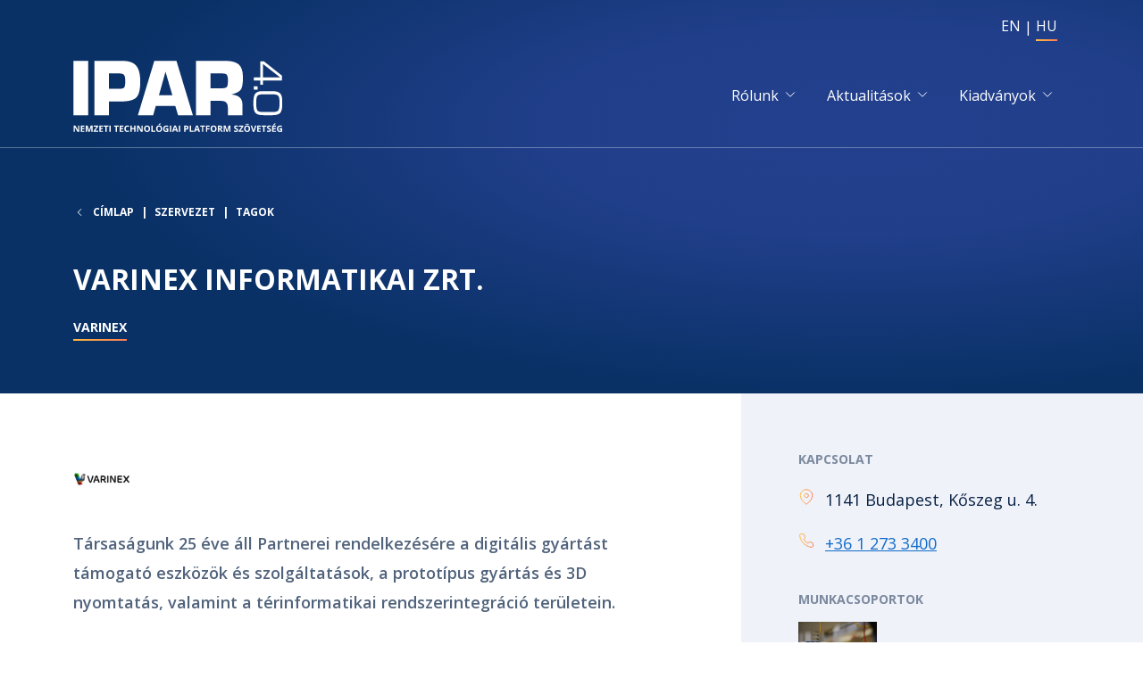

--- FILE ---
content_type: text/html; charset=UTF-8
request_url: https://ipar4platform.hu/hu/szervezet/tagok/varinex-informatikai-zrt
body_size: 6505
content:
<!DOCTYPE html>
<html lang="hu" dir="ltr" prefix="og: https://ogp.me/ns#">
  <head>
    <meta charset="utf-8" />
<meta name="description" content="Társaságunk 25 éve áll Partnerei rendelkezésére a digitális gyártást támogató eszközök és szolgáltatások, a prototípus gyártás és 3D nyomtatás, valamint a térinformatikai rendszerintegráció területein." />
<link rel="canonical" href="https://ipar4platform.hu/hu/szervezet/tagok/varinex-informatikai-zrt" />
<meta property="og:url" content="https://ipar4platform.hu/hu/szervezet/tagok/varinex-informatikai-zrt" />
<meta property="og:title" content="Varinex Informatikai Zrt." />
<meta property="og:description" content="Társaságunk 25 éve áll Partnerei rendelkezésére a digitális gyártást támogató eszközök és szolgáltatások, a prototípus gyártás és 3D nyomtatás, valamint a térinformatikai rendszerintegráció területein." />
<meta property="og:image:url" content="" />
<meta property="og:image:type" content="" />
<meta property="og:image:width" content="" />
<meta property="og:image:height" content="" />
<meta name="Generator" content="Drupal 11 (https://www.drupal.org)" />
<meta name="MobileOptimized" content="width" />
<meta name="HandheldFriendly" content="true" />
<meta name="viewport" content="width=device-width, initial-scale=1, shrink-to-fit=yes" />
<meta http-equiv="x-ua-compatible" content="ie=edge" />
<link rel="icon" href="/sites/default/files/i40platform/i40favicon.ico" type="image/vnd.microsoft.icon" />
<link rel="alternate" hreflang="hu" href="https://ipar4platform.hu/hu/szervezet/tagok/varinex-informatikai-zrt" />

    <title>Varinex Informatikai Zrt. | National Technology Platform | IPAR 4.0</title>
    <link rel="stylesheet" media="all" href="/sites/default/files/i40platform/css/css_J9FOS6uiUWFJOSqM9P4gDXyRxsCdadXLGxUt2HZkGQk.css?delta=0&amp;language=hu&amp;theme=nl_i40platform_sass&amp;include=eJwdxEEOwjAMBMAPhZoD_4nWjamCnDqyHaC_R2IOw2YZ6ZiV4d6N2AVt9zW47OZCzdeEbnjhW06t_XGfinyajxqIoEONobfIS_t5lLgiZRAjpLy7fIL-b8PaUvkBV0Aq7g" />
<link rel="stylesheet" media="all" href="/sites/default/files/i40platform/css/css_s-L16U6fLIOEise6pSTali3HIx-yzm3SqlqENoiOBJw.css?delta=1&amp;language=hu&amp;theme=nl_i40platform_sass&amp;include=eJwdxEEOwjAMBMAPhZoD_4nWjamCnDqyHaC_R2IOw2YZ6ZiV4d6N2AVt9zW47OZCzdeEbnjhW06t_XGfinyajxqIoEONobfIS_t5lLgiZRAjpLy7fIL-b8PaUvkBV0Aq7g" />

    
    <!-- Matomo -->
    <script type="text/javascript">
      var _paq = window._paq = window._paq || [];
      /* tracker methods like "setCustomDimension" should be called before "trackPageView" */
      _paq.push(['trackPageView']);
      _paq.push(['enableLinkTracking']);
      (function() {
        var u="//anal.sztaki.hu/";
        _paq.push(['setTrackerUrl', u+'matomo.php']);
        _paq.push(['setSiteId', '1']);
        var d=document, g=d.createElement('script'), s=d.getElementsByTagName('script')[0];
        g.type='text/javascript'; g.async=true; g.src=u+'matomo.js'; s.parentNode.insertBefore(g,s);
      })();
    </script>
    <!-- End Matomo Code -->
  </head>
  <body class="layout-two-sidebars page-node-127 path-node node--type-member">
    <a href="#main-content" class="visually-hidden-focusable skip-link">
      Ugrás a tartalomra
    </a>
    
      <div class="dialog-off-canvas-main-canvas" data-off-canvas-main-canvas>
    <div id="page-wrapper">
  <div id="page" class="d-flex flex-column min-vh-100">
        <div id="hero"  class="hero d-flex flex-column flex-grow-1">
      <header id="header"  class="header bg-primary text-white position-relative" role="banner" aria-label="Webhely fejléce">
        <div  class="hero-image d-none d-md-block"></div>
        <div class="hero-gradient"></div>
        <div class="hero-gradient-dark"></div>
                              <nav class="navbar pt-2 pb-0 px-4 px-sm-3 d-md-block" id="navbar-top">
              <div class="container flex-nowrap justify-content-end">
                
                <div class="align-self-center">
                    <section class="region region-top-header">
      <div class="language-switcher-language-url block block-language block-language-blocklanguage-interface" id="block-nl-i40platform-sass-nyelvvalaszto" role="navigation">
    <div class="block-wrapper">
                    <div class="content">
          

  <nav class="links nav links-inline"><span class="nav-item"><a href="/en" class="language-link nav-link" hreflang="en" data-drupal-link-system-path="&lt;front&gt;">EN</a></span><span class="nav-item"><a href="/hu/szervezet/tagok/varinex-informatikai-zrt" class="language-link nav-link active is-active" hreflang="hu" data-drupal-link-system-path="node/127" aria-current="page">HU</a></span></nav>

        </div>
          </div>
  </div>
  
  </section>

                </div>
                              </div>
            </nav>
                    <nav class="navbar navbar-dark bg-transparent navbar-expand-xl py-2 py-md-4 px-4 px-sm-3" id="navbar-main">
            <div class="container align-items-center">
                      <a href="/hu" title="Címlap" rel="home" class="navbar-brand">
              <img src="/i40platform_hu.svg?0" alt="Címlap" class="img-fluid d-inline-block align-top" />
            <span class="ms-2 d-none d-md-inline"></span>
    </a>
    

                              <button class="navbar-toggler navbar-toggler-end" type="button" data-bs-toggle="collapse"
                        data-bs-target=".CollapsingNavbar" aria-controls="CollapsingNavbar" aria-expanded="false"
                        aria-label="Toggle navigation"><span class="navbar-toggler-icon"></span></button>
                <div class="collapse navbar-collapse justify-content-end CollapsingNavbar" id="CollapsingNavbar">
                  <div class="d-flex flex-column justify-content-start justify-content-md-end">
                      <nav role="navigation" aria-labelledby="block-nl-i40platform-sass-mainnavigation-menu" id="block-nl-i40platform-sass-mainnavigation" class="block block-menu navigation menu--main">
                  <div class="block-title-wrapper d-flex align-items-center">
    
    <h2 class="visually-hidden block-title" id="block-nl-i40platform-sass-mainnavigation-menu">Main navigation</h2>
    
  </div>
  
        
              <ul id="block-nl-i40platform-sass-mainnavigation" class="clearfix nav navbar-nav">
                    <li class="nav-item menu-item--expanded dropdown">
                          <span class="nav-link dropdown-toggle nav-link-nolink" data-bs-toggle="dropdown" role="button" aria-expanded="false" aria-haspopup="true">Rólunk</span>
                        <ul class="dropdown-menu dropdown-menu-md-end bg-dark text-white">
                    <li class="dropdown-item">
                          <a href="/hu/szervezet" class="nav-link nav-link--hu-szervezet" data-drupal-link-system-path="node/1">Szervezet</a>
              </li>
                <li class="dropdown-item">
                          <a href="/hu/beszamolok" class="nav-link nav-link--hu-beszamolok" data-drupal-link-system-path="node/174">Beszámolók</a>
              </li>
                <li class="dropdown-item">
                          <a href="/hu/szervezet/tagok" class="nav-link nav-link--hu-szervezet-tagok" data-drupal-link-system-path="organization/members">Tagok</a>
              </li>
                <li class="dropdown-item">
                          <a href="/hu/munkacsoportok" class="nav-link nav-link--hu-munkacsoportok" data-drupal-link-system-path="work-groups">Munkacsoportok</a>
              </li>
                <li class="dropdown-item">
                          <a href="/hu/szervezet/elnokseg" class="nav-link nav-link--hu-szervezet-elnokseg" data-drupal-link-system-path="node/14">Elnökség</a>
              </li>
                <li class="dropdown-item">
                          <a href="/hu/kapcsolat" class="nav-link nav-link--hu-kapcsolat" data-drupal-link-system-path="node/2">Kapcsolat</a>
              </li>
        </ul>
  
              </li>
                <li class="nav-item menu-item--expanded dropdown">
                          <span class="nav-link dropdown-toggle nav-link-nolink" data-bs-toggle="dropdown" role="button" aria-expanded="false" aria-haspopup="true">Aktualitások</span>
                        <ul class="dropdown-menu dropdown-menu-md-end bg-dark text-white">
                    <li class="dropdown-item">
                          <a href="/hu/hirek" class="nav-link nav-link--hu-hirek" data-drupal-link-system-path="news">Hírek</a>
              </li>
                <li class="dropdown-item">
                          <a href="/hu/esemenyek" class="nav-link nav-link--hu-esemenyek" data-drupal-link-system-path="events">Események</a>
              </li>
                <li class="dropdown-item">
                          <a href="/hu/tenders" class="nav-link nav-link--hu-tenders" data-drupal-link-system-path="tenders">Pályázatok</a>
              </li>
        </ul>
  
              </li>
                <li class="nav-item menu-item--expanded dropdown">
                          <span class="nav-link dropdown-toggle nav-link-nolink" data-bs-toggle="dropdown" role="button" aria-expanded="false" aria-haspopup="true">Kiadványok</span>
                        <ul class="dropdown-menu dropdown-menu-md-end bg-dark text-white">
                    <li class="dropdown-item">
                          <a href="/hu/sajat-kiadvanyaink" class="nav-link nav-link--hu-sajat-kiadvanyaink" data-drupal-link-system-path="platform-publications">Saját kiadványaink</a>
              </li>
                <li class="dropdown-item">
                          <a href="/hu/ajanlott-kiadvanyok" class="nav-link nav-link--hu-ajanlott-kiadvanyok" data-drupal-link-system-path="recommended-publications">Ajánlott kiadványok</a>
              </li>
        </ul>
  
              </li>
        </ul>
  


  </nav>


                                      </div>
                </div>
                                        </div>
          </nav>
                          <div class="fullrow flex-wrap flex-md-nowrap">
            <div  class="highlighted-wrapper fullcol fullcol-12 fullcol-md-8 fullcol-lg-8 justify-content-center justify-content-md-end">
              <div  class="highlighted highlighted-left py-5 py-md-6 py-lg-7 px-4 px-sm-3 pe-md-6 pe-lg-7">
                <main class="section">
                      <div id="block-nl-i40platform-sass-breadcrumbs" class="block-highlighted region-highlighted block block-system block-system-breadcrumb-block">
    <div class="block-wrapper">
                    <div class="content">
          

  <nav role="navigation" aria-label="breadcrumb">
    <ol class="breadcrumb mb-2 mb-md-4 mb-lg-6">
                  <li class="breadcrumb-item">
          <a href="/hu">Címlap</a>
        </li>
                        <li class="breadcrumb-item">
          <a href="/hu/szervezet">Szervezet</a>
        </li>
                        <li class="breadcrumb-item">
          <a href="/hu/szervezet/tagok">Tagok</a>
        </li>
              </ol>
  </nav>

        </div>
          </div>
  </div>
      <div class="col-12"></div>
    <div id="block-nl-i40platform-sass-entityviewcontent" class="block-highlighted region-highlighted block block-ctools block-entity-viewnode">
    <div class="block-wrapper">
                    <div class="content">
                <div class="node node--type-member node--view-mode-nemzeti-laborok-title ds-1col clearfix">

  

  <div class="node-content">
    
  <div class="field field--name-node-title field--type-ds field--label-hidden field__items">
          <div class="field__item"><h1>
  Varinex Informatikai Zrt.
</h1>
</div>
      </div>

  <div class="field field--name-field-url field--type-link field--label-hidden field__items">
          <div class="field__item"><a href="https://www.varinex.hu/">Varinex</a></div>
      </div>

  </div>

  

  </div>


        </div>
          </div>
  </div>
      <div class="col-12"></div>
  

                </main>
              </div>
            </div>
            <div  class="highlighted-wrapper fullcol fullcol-12 fullcol-md-4 fullcol-lg-4 justify-content-center justify-content-md-start">
              <div  class="highlighted highlighted-right py-5 py-md-6 py-lg-7 px-4 px-sm-3 ps-md-6 ps-lg-7 d-flex flex-column justify-content-end align-items-end">
                <div  class="highlighted-right-image"></div>
                <aside class="section" role="complementary">
                  
                </aside>
              </div>
            </div>
          </div>
                      </header>
        <div data-drupal-messages-fallback class="hidden"></div>


          </div>
                <div class="fullrow flex-wrap flex-md-nowrap flex-grow-1">
          <div  class="fullcol fullcol-12 fullcol-md-8 fullcol-lg-8 justify-content-center justify-content-md-end">
            <div  class="sidebar sidebar-first py-5 py-md-6 py-lg-7 px-4 px-sm-3 pe-md-6 pe-lg-7">
                              <main class="section" role="complementary">
                      <div id="block-nl-i40platform-sass-mainpagecontent-2--2" class="block block-system block-system-main-block">
    <div class="block-wrapper">
                    <div class="content">
            <div class="node node--type-member node--view-mode-full ds-1col clearfix">

  

  <div class="node-content">
    
  <div class="field field--name-field-logo field--type-image field--label-hidden field__items">
          <div class="field__item">  <img loading="lazy" src="/sites/default/files/i40platform/2021-03/2016_varinex_logo_negyzetes.jpg" width="200" height="200" alt="" />

</div>
      </div>

  <div class="clearfix text-formatted field field--name-body field--type-text-with-summary field--label-hidden field__items">
          <div class="field__item"><p><strong>Társaságunk 25 éve áll Partnerei rendelkezésére a digitális gyártást támogató eszközök és szolgáltatások, a prototípus gyártás és 3D nyomtatás, valamint a térinformatikai rendszerintegráció területein.</strong></p>

<p>Ezen hosszú idő alatt több alkalommal váltottunk, fejlesztettünk, új technológiákat, termékeket és szolgáltatásokat vontunk be portfóliónkba, vagy éppen új névvel, arculattal jelentünk meg válaszul a kor kihívásaira.<br>
<br>
Most ismét elérkezettnek láttuk az időt, hogy arculatunkat, logónkat, portálunkat megújítsuk, ennek csak egyik, de igen fontos elemével, az új weboldalunkkal találkozik most itt Ön.</p>

<p>Minden megváltozott, de értékeink a régiek: üzleti filozófiánkra, szakembereinkre, tapasztalatunkra, hosszú távú megbízhatóságunkra továbbra is számíthat.</p></div>
      </div>

  </div>

  

  </div>


        </div>
          </div>
  </div>
  

                </main>
                          </div>
          </div>
          <div  class="fullcol fullcol-12 fullcol-md-4 fullcol-lg-4 justify-content-center justify-content-md-start bg-light">
            <div  class="sidebar sidebar-second py-5 py-md-6 py-lg-7 px-4 px-sm-3 ps-md-6 ps-lg-7">
                              <aside class="section" role="complementary">
                      <div id="block-nl-i40platform-sass-nemzeti-laborok-right" class="block block-ctools block-entity-viewnode">
    <div class="block-wrapper">
                    <div class="content">
            <div class="node node--type-member node--view-mode-nemzeti-laborok-right ds-1col clearfix">

  

  <div class="node-content">
    <fieldset class="js-form-item form-item js-form-wrapper form-wrapper mb-3">
      <legend>
    <span class="fieldset-legend">Kapcsolat</span>
  </legend>
  <div class="fieldset-wrapper">
            
  <div class="field field--name-field-address field--type-string-long field--label-inline">
    <div class="field__label">Address</div>
    <div class='field__items'>
              <div class="field__item">1141 Budapest, Kőszeg u. 4.</div>
          </div>
  </div>

  <div class="field field--name-field-phone field--type-telephone field--label-inline">
    <div class="field__label">Phone</div>
    <div class='field__items'>
              <div class="field__item"><a href="tel:%2B3612733400">+36 1 273 3400</a></div>
          </div>
  </div>

          </div>
</fieldset>

  <div class="field field--name-field-research-fields field--type-entity-reference field--label-above">
    <div class="field__label">Munkacsoportok</div>
    <div class='field__items'>
              <div class="field__item">  <div class="node node--type-research-field node--view-mode-sidebar-box has-overlay-link ds-1col clearfix">

  

  <div class="node-content">
    
  <div class="field field--name-field-photo field--type-image field--label-hidden field__items">
          <div class="field__item">  <a href="/hu/munkacsoportok/strategiai-tervezes-munkacsoport"><img loading="lazy" src="/sites/default/files/i40platform/styles/square/public/2021-02/P1150939%5B1%5D.JPG.webp?itok=CN5w6Yyf" width="1200" height="1200" alt="" class="image-style-square" />

</a>
</div>
      </div>

  <div class="field field--name-node-title field--type-ds field--label-hidden field__items">
          <div class="field__item"><h3>
  <a href="/hu/munkacsoportok/strategiai-tervezes-munkacsoport" hreflang="hu">Stratégiai Tervezés Munkacsoport</a>
</h3>
</div>
      </div>

  </div>

  <a href="/hu/munkacsoportok/strategiai-tervezes-munkacsoport" class="overlay-link" hreflang="hu">Tovább</a>

  </div>

</div>
              <div class="field__item">  <div class="node node--type-research-field node--view-mode-sidebar-box has-overlay-link ds-1col clearfix">

  

  <div class="node-content">
    
  <div class="field field--name-field-photo field--type-image field--label-hidden field__items">
          <div class="field__item">  <a href="/hu/munkacsoportok/gyartas-es-logisztika-kiserleti-mintarendszerek-munkacsoport"><img loading="lazy" src="/sites/default/files/i40platform/styles/square/public/2021-02/DSC01926%5B1%5D.JPG.webp?itok=7Cs0NT39" width="1200" height="1200" alt="" class="image-style-square" />

</a>
</div>
      </div>

  <div class="field field--name-node-title field--type-ds field--label-hidden field__items">
          <div class="field__item"><h3>
  <a href="/hu/munkacsoportok/gyartas-es-logisztika-kiserleti-mintarendszerek-munkacsoport" hreflang="hu">Gyártás és Logisztika, Kísérleti Mintarendszerek Munkacsoport</a>
</h3>
</div>
      </div>

  </div>

  <a href="/hu/munkacsoportok/gyartas-es-logisztika-kiserleti-mintarendszerek-munkacsoport" class="overlay-link" hreflang="hu">Tovább</a>

  </div>

</div>
          </div>
  </div>

  </div>

  

  </div>


        </div>
          </div>
  </div>
  

                </aside>
                          </div>
          </div>
        </div>
                    <div  class="featured-bottom">
        <aside class="clearfix" role="complementary">
            <section class="region region-featured-bottom-first">
    
  </section>

          
          
        </aside>
      </div>
        <footer class="site-footer bg-superdark text-white">
              <div class="container px-4 px-sm-3">
                    <div class="row footer-top d-flex justify-content-between align-items-center pt-2 pt-md-5 pb-4 mb-4 pb-md-6 mb-md-6">
                          <div class="col-12 col-md-8 col-lg-8">
                  <section class="region region-footer-top-left">
          <a href="/hu" title="Címlap" rel="home" class="navbar-brand">
              <img src="/i40platform_hu.svg?0" alt="Címlap" class="img-fluid d-inline-block align-top" />
            <span class="ms-2 d-none d-md-inline"></span>
    </a>
    
  </section>

              </div>
              <div class="col-12 col-md-4 col-lg-4">
                  <section class="region region-footer-top-right">
    
  </section>

              </div>
                      </div>
                                                  <div class="row footer-middle d-flex align-items-start mb-4 mb-md-6">
                        <div class="footer-first col-12 col-md-6 col-lg-3 mb-5">
                <section class="region region-footer-first">
      <div id="block-nl-i40platform-sass-footerabout" class="block-content-markup block block-block-content block-block-content4410b5a7-6647-4c8f-ba53-35bcae426e02">
    <div class="block-wrapper">
              <div class="block-title-wrapper d-flex align-items-center mb-4 mb-md-5 mb-lg-6">
          
          <h2 class="block-title">Csatlakozni kíván?</h2>
          
        </div>
                    <div class="content">
          
  <div class="clearfix text-formatted field field--name-body field--type-text-with-summary field--label-hidden field__items">
          <div class="field__item"><p>Érdeklődik a Platform iránt?</p>

<p><a class="more-link" href="/tagfelvetel">Tagfelvétel</a></p></div>
      </div>

        </div>
          </div>
  </div>
  
  </section>

            </div>
                                    <div class="footer-second col-12 col-md-6 col-lg-3 mb-5">
                <section class="region region-footer-second">
    <nav role="navigation" aria-labelledby="block-nl-i40platform-sass-footer-menu" id="block-nl-i40platform-sass-footer" class="block block-menu navigation menu--footer">
              <div class="block-title-wrapper d-flex align-items-center mb-4 mb-md-5 mb-lg-6">
    
    <h2 id="block-nl-i40platform-sass-footer-menu" class="block-title">Felfedezés</h2>
    
  </div>
  
        
        <ul class="clearfix nav navbar-nav">
                  <li class="nav-item">
                <a href="/hu/hirek" class="nav-link nav-link--hu-hirek" data-drupal-link-system-path="news">Hírek</a>
              </li>
                <li class="nav-item">
                <a href="/hu/esemenyek" class="nav-link nav-link--hu-esemenyek" data-drupal-link-system-path="events">Események</a>
              </li>
      </ul>
    


  </nav>

  </section>

            </div>
                                    <div class="footer-third col-12 col-md-6 col-lg-3 mb-5">
                <section class="region region-footer-third">
      <div class="views-element-container block block-views block-views-blockresearch-fields-footer-menu" id="block-nl-i40platform-sass-footer-research-fields">
    <div class="block-wrapper">
              <div class="block-title-wrapper d-flex align-items-center mb-4 mb-md-5 mb-lg-6">
          
          <h2 class="block-title">Munkacsoportok</h2>
          <div class="ms-auto"></div>

        </div>
                    <div class="content">
          <div><div class="view-square-image view view-research-fields view-id-research_fields view-display-id-footer_menu js-view-dom-id-b26f4ed80451c322b71b60f6ab0cadad914d07ef1b3d9b334cd7219f3d3d0822">
  
    
      
      <div class="view-content footer-view-content">
      <div>
  
  <ul class="nav navbar-nav">

          <li class="nav-item"><a href="/hu/munkacsoportok/foglalkoztatas-oktatas-es-trening-munkacsoport" class="nav-link">Foglalkoztatás, Oktatás és Tréning Munkacsoport</a></li>
          <li class="nav-item"><a href="/hu/munkacsoportok/gyartas-es-logisztika-kiserleti-mintarendszerek-munkacsoport" class="nav-link">Gyártás és Logisztika, Kísérleti Mintarendszerek Munkacsoport</a></li>
          <li class="nav-item"><a href="/hu/munkacsoportok/infokommunikacios-technologiak-munkacsoport" class="nav-link">Infokommunikációs technológiák Munkacsoport</a></li>
          <li class="nav-item"><a href="/hu/munkacsoportok/innovacio-es-uzleti-modell-munkacsoport" class="nav-link">Innováció és Üzleti modell Munkacsoport</a></li>
          <li class="nav-item"><a href="/hu/munkacsoportok/strategiai-tervezes-munkacsoport" class="nav-link">Stratégiai Tervezés Munkacsoport</a></li>
    
  </ul>

</div>

    </div>
  
          </div>
</div>

        </div>
          </div>
  </div>
  
  </section>

            </div>
                                    <div class="footer-fourth col-12 col-md-6 col-lg-3 mb-5">
                <section class="region region-footer-fourth">
      <div id="block-nl-i40platform-sass-footer-contact" class="block-content-markup block block-block-content block-block-content2ceca1aa-f05a-42d6-97dd-46539a80806d">
    <div class="block-wrapper">
              <div class="block-title-wrapper d-flex align-items-center mb-4 mb-md-5 mb-lg-6">
          
          <h2 class="block-title">Kapcsolat</h2>
          
        </div>
                    <div class="content">
          
  <div class="clearfix text-formatted field field--name-body field--type-text-with-summary field--label-hidden field__items">
          <div class="field__item"><div class="contact contact-address">+36 1 279 6159<br>
+36 1 279 6110</div>

<div class="contact contact-email"><a href="mailto:info@i40platform.hu">info@i40platform.hu</a></div></div>
      </div>

        </div>
          </div>
  </div>
  
  </section>

            </div>
                      </div>
                              <div class="row footer-bottom d-flex justify-content-between align-items-center ">
            <div class="col-12 col-md-8 col-lg-8">
                <section class="region region-footer-bottom-left">
      <div id="block-nl-i40platform-sass-ipar40copyright" class="block-content-markup block block-block-content block-block-contentdda1116d-1241-48ca-b3a2-5da5f3c5f092">
    <div class="block-wrapper">
                    <div class="content">
          
  <div class="clearfix text-formatted field field--name-body field--type-text-with-summary field--label-hidden field__items">
          <div class="field__item"><p>© 2024 HUN-REN SZTAKI all rights reserved</p></div>
      </div>

        </div>
          </div>
  </div>
  
  </section>

            </div>
            <div class="col-12 col-md-4 col-lg-4">
              
            </div>
          </div>
                  </div>
          </footer>
  </div>
</div>

  </div>

    
    <script type="application/json" data-drupal-selector="drupal-settings-json">{"path":{"baseUrl":"\/","pathPrefix":"hu\/","currentPath":"node\/127","currentPathIsAdmin":false,"isFront":false,"currentLanguage":"hu"},"pluralDelimiter":"\u0003","suppressDeprecationErrors":true,"ajaxPageState":{"libraries":"eJxti0ESgkAMBD-0uh70PVsJBCqSJVSSVeH1WN5EL3PonkbV8DBYCoIZa0Yj6DtrFRMe3SiKICePVXgef_2bTp5mqhsFC6CaTsXB_VjOUvh6WQRiUKt_L4pD8w6CClVgyT0N0CSSrx5UM4JT8i1g4oJ-O9YPpqfnz57hDq8vULVvQjuvIWJ3","theme":"nl_i40platform_sass","theme_token":null},"ajaxTrustedUrl":[],"field_group":{"fieldset":{"mode":"nemzeti_laborok_right","context":"view","settings":{"classes":"","id":"","description":""}}},"views":{"ajax_path":"\/hu\/views\/ajax","ajaxViews":{"views_dom_id:b26f4ed80451c322b71b60f6ab0cadad914d07ef1b3d9b334cd7219f3d3d0822":{"view_name":"research_fields","view_display_id":"footer_menu","view_args":"","view_path":"\/node\/41","view_base_path":"work-groups","view_dom_id":"b26f4ed80451c322b71b60f6ab0cadad914d07ef1b3d9b334cd7219f3d3d0822","pager_element":0}}},"user":{"uid":0,"permissionsHash":"81a155d591383f3cf18a88afed2dd74af4500fac93c33a12ffafffc391f2a15f"}}</script>
<script src="/core/assets/vendor/jquery/jquery.min.js?v=4.0.0-rc.1"></script>
<script src="/sites/default/files/i40platform/js/js_o9XzIP2MLmUGEcGgvG9QnvWn0RkuXhIp3uQgrs3FVC0.js?scope=footer&amp;delta=1&amp;language=hu&amp;theme=nl_i40platform_sass&amp;include=eJwdxEsOgCAMBcALobjwPuShhZQUMLb4ub2Js5gmgdflEFjqZw0KVZ-lR8ik9gq37HpMQzcYBapg8TslDDF3Md3q_2cUPB9WzR1I"></script>

  </body>
</html>


--- FILE ---
content_type: text/css
request_url: https://ipar4platform.hu/sites/default/files/i40platform/css/css_s-L16U6fLIOEise6pSTali3HIx-yzm3SqlqENoiOBJw.css?delta=1&language=hu&theme=nl_i40platform_sass&include=eJwdxEEOwjAMBMAPhZoD_4nWjamCnDqyHaC_R2IOw2YZ6ZiV4d6N2AVt9zW47OZCzdeEbnjhW06t_XGfinyajxqIoEONobfIS_t5lLgiZRAjpLy7fIL-b8PaUvkBV0Aq7g
body_size: 82035
content:
@import url(https://fonts.googleapis.com/css2?family=Open+Sans:ital,wght@0,300;0,400;0,600;0,700;1,300;1,400;1,600;1,700&display=swap);@import url(https://fonts.googleapis.com/css2?family=Noto+Serif:ital,wght@1,400&display=swap);
/* @license GPL-2.0-or-later https://www.drupal.org/licensing/faq */
.breadcrumb{font-size:0.929em;}
body{-webkit-text-size-adjust:none!important;-moz-text-size-adjust:none!important;text-size-adjust:none!important}.text-white a{color:inherit;text-decoration:underline}.text-white a:hover{color:inherit}em.placeholder{display:inline;cursor:inherit;background-color:transparent;opacity:1}:root{--bs-blue:#0d6efd;--bs-indigo:#6610f2;--bs-purple:#6f42c1;--bs-pink:#d63384;--bs-red:#dc3545;--bs-orange:#fd7e14;--bs-yellow:#ffc107;--bs-green:#28a745;--bs-teal:#20c997;--bs-cyan:#17a2b8;--bs-white:#fff;--bs-gray:#6c757d;--bs-gray-dark:#343a40;--bs-gray-100:#f8f9fa;--bs-gray-200:#e9ecef;--bs-gray-300:#dee2e6;--bs-gray-400:#ced4da;--bs-gray-500:#adb5bd;--bs-gray-600:#6c757d;--bs-gray-700:#495057;--bs-gray-800:#343a40;--bs-gray-900:#212529;--bs-primary:#23408E;--bs-secondary:#093166;--bs-accent:#ff9c4b;--bs-success:#28a745;--bs-info:#17a2b8;--bs-warning:#ffc107;--bs-danger:#dc3545;--bs-light:#F0F2F9;--bs-dark:#072145;--bs-superdark:#021835;--bs-white:#fff;--bs-pearl:#FFFFFF;--bs-primary-rgb:35,64,142;--bs-secondary-rgb:9,49,102;--bs-accent-rgb:255,156,75;--bs-success-rgb:40,167,69;--bs-info-rgb:23,162,184;--bs-warning-rgb:255,193,7;--bs-danger-rgb:220,53,69;--bs-light-rgb:240,242,249;--bs-dark-rgb:7,33,69;--bs-superdark-rgb:2,24,53;--bs-white-rgb:255,255,255;--bs-pearl-rgb:255,255,255;--bs-white-rgb:255,255,255;--bs-black-rgb:0,0,0;--bs-body-color-rgb:7,33,69;--bs-body-bg-rgb:255,255,255;--bs-font-sans-serif:"Open Sans",Arial,Verdana,Helvetica,"Segoe UI",sans-serif;--bs-font-monospace:SFMono-Regular,Menlo,Monaco,Consolas,"Liberation Mono","Courier New",monospace;--bs-gradient:linear-gradient(180deg,rgba(255,255,255,0.15),rgba(255,255,255,0));--bs-body-font-family:Open Sans,Arial,Verdana,Helvetica,Segoe UI,sans-serif;--bs-body-font-size:1.125rem;--bs-body-font-weight:normal;--bs-body-line-height:1.375;--bs-body-color:#072145;--bs-body-bg:#FFFFFF}*,::after,::before{box-sizing:border-box}@media (prefers-reduced-motion:no-preference){:root{scroll-behavior:smooth}}body{margin:0;font-family:var(--bs-body-font-family);font-size:var(--bs-body-font-size);font-weight:var(--bs-body-font-weight);line-height:var(--bs-body-line-height);color:var(--bs-body-color);text-align:var(--bs-body-text-align);background-color:var(--bs-body-bg);-webkit-text-size-adjust:100%;-webkit-tap-highlight-color:transparent}hr{margin:1rem 0;color:inherit;background-color:currentColor;border:0;opacity:.25}hr:not([size]){height:0}.h1,.h2,.h3,.h4,.h5,.h6,h1,h2,h3,h4,h5,h6{margin-top:0;margin-bottom:.5rem;font-weight:500;line-height:1.2}.h1,h1{font-size:calc(1.321875rem + .8625vw)}@media (min-width:75rem){.h1,h1{font-size:1.96875rem}}.h2,h2{font-size:calc(1.3078125rem + .69375vw)}@media (min-width:75rem){.h2,h2{font-size:1.828125rem}}.h3,h3{font-size:calc(1.29375rem + .525vw)}@media (min-width:75rem){.h3,h3{font-size:1.6875rem}}.h4,h4{font-size:calc(1.265625rem + .1875vw)}@media (min-width:75rem){.h4,h4{font-size:1.40625rem}}.h5,h5{font-size:calc(1.2515625rem + .01875vw)}@media (min-width:75rem){.h5,h5{font-size:1.265625rem}}.h6,h6{font-size:1.125rem}p{margin-top:0;margin-bottom:1rem}abbr[data-bs-original-title],abbr[title]{-webkit-text-decoration:underline dotted;text-decoration:underline dotted;cursor:help;-webkit-text-decoration-skip-ink:none;text-decoration-skip-ink:none}address{margin-bottom:1rem;font-style:normal;line-height:inherit}ol,ul{padding-left:2rem}dl,ol,ul{margin-top:0;margin-bottom:1rem}ol ol,ol ul,ul ol,ul ul{margin-bottom:0}dt{font-weight:700}dd{margin-bottom:.5rem;margin-left:0}blockquote{margin:0 0 1rem}b,strong{font-weight:bolder}.small,small{font-size:.875em}.mark,mark{padding:.2em;background-color:#fcf8e3}sub,sup{position:relative;font-size:.75em;line-height:0;vertical-align:baseline}sub{bottom:-.25em}sup{top:-.5em}a{color:#106cca;text-decoration:underline}a:hover{color:#ff9c4b}a:not([href]):not([class]),a:not([href]):not([class]):hover{color:inherit;text-decoration:none}code,kbd,pre,samp{font-family:var(--bs-font-monospace);font-size:1em;direction:ltr;unicode-bidi:bidi-override}pre{display:block;margin-top:0;margin-bottom:1rem;overflow:auto;font-size:.875em}pre code{font-size:inherit;color:inherit;word-break:normal}code{font-size:.875em;color:#d63384;word-wrap:break-word}a>code{color:inherit}kbd{padding:.2rem .4rem;font-size:.875em;color:#fff;background-color:#212529;border-radius:.2rem}kbd kbd{padding:0;font-size:1em;font-weight:700}figure{margin:0 0 1rem}img,svg{vertical-align:middle}table{caption-side:bottom;border-collapse:collapse}caption{padding-top:.5rem;padding-bottom:.5rem;color:#6c757d;text-align:left}th{text-align:inherit;text-align:-webkit-match-parent}tbody,td,tfoot,th,thead,tr{border-color:inherit;border-style:solid;border-width:0}label{display:inline-block}button{border-radius:0}button:focus:not(:focus-visible){outline:0}button,input,optgroup,select,textarea{margin:0;font-family:inherit;font-size:inherit;line-height:inherit}button,select{text-transform:none}[role=button]{cursor:pointer}select{word-wrap:normal}select:disabled{opacity:1}[list]::-webkit-calendar-picker-indicator{display:none}[type=button],[type=reset],[type=submit],button{-webkit-appearance:button}[type=button]:not(:disabled),[type=reset]:not(:disabled),[type=submit]:not(:disabled),button:not(:disabled){cursor:pointer}::-moz-focus-inner{padding:0;border-style:none}textarea{resize:vertical}fieldset{min-width:0;padding:0;margin:0;border:0}legend{float:left;width:100%;padding:0;margin-bottom:.5rem;font-size:calc(1.275rem + .3vw);line-height:inherit}@media (min-width:75rem){legend{font-size:1.5rem}}legend+*{clear:left}::-webkit-datetime-edit-day-field,::-webkit-datetime-edit-fields-wrapper,::-webkit-datetime-edit-hour-field,::-webkit-datetime-edit-minute,::-webkit-datetime-edit-month-field,::-webkit-datetime-edit-text,::-webkit-datetime-edit-year-field{padding:0}::-webkit-inner-spin-button{height:auto}[type=search]{outline-offset:-2px;-webkit-appearance:textfield}::-webkit-search-decoration{-webkit-appearance:none}::-webkit-color-swatch-wrapper{padding:0}::-webkit-file-upload-button{font:inherit}::file-selector-button{font:inherit}::-webkit-file-upload-button{font:inherit;-webkit-appearance:button}output{display:inline-block}iframe{border:0}summary{display:list-item;cursor:pointer}progress{vertical-align:baseline}[hidden]{display:none!important}.lead{font-size:calc(1.265625rem + .1875vw);font-weight:300}@media (min-width:75rem){.lead{font-size:1.40625rem}}.display-1{font-size:calc(1.625rem + 4.5vw);font-weight:300;line-height:1.2}@media (min-width:75rem){.display-1{font-size:5rem}}.display-2{font-size:calc(1.575rem + 3.9vw);font-weight:300;line-height:1.2}@media (min-width:75rem){.display-2{font-size:4.5rem}}.display-3{font-size:calc(1.525rem + 3.3vw);font-weight:300;line-height:1.2}@media (min-width:75rem){.display-3{font-size:4rem}}.display-4{font-size:calc(1.475rem + 2.7vw);font-weight:300;line-height:1.2}@media (min-width:75rem){.display-4{font-size:3.5rem}}.display-5{font-size:calc(1.425rem + 2.1vw);font-weight:300;line-height:1.2}@media (min-width:75rem){.display-5{font-size:3rem}}.display-6{font-size:calc(1.375rem + 1.5vw);font-weight:300;line-height:1.2}@media (min-width:75rem){.display-6{font-size:2.5rem}}.list-unstyled{padding-left:0;list-style:none}.list-inline{padding-left:0;list-style:none}.list-inline-item{display:inline-block}.list-inline-item:not(:last-child){margin-right:.5rem}.initialism{font-size:.875em;text-transform:uppercase}.blockquote{margin-bottom:1rem;font-size:calc(1.265625rem + .1875vw)}@media (min-width:75rem){.blockquote{font-size:1.40625rem}}.blockquote>:last-child{margin-bottom:0}.blockquote-footer{margin-top:-1rem;margin-bottom:1rem;font-size:.875em;color:#6c757d}.blockquote-footer::before{content:"— "}.img-fluid{max-width:100%;height:auto}.img-thumbnail{padding:.25rem;background-color:#fff;border:0 solid #dee2e6;border-radius:0;max-width:100%;height:auto}.figure{display:inline-block}.figure-img{margin-bottom:.5rem;line-height:1}.figure-caption{font-size:.875em;color:#6c757d}.container,.container-fluid,.container-lg,.container-md,.container-sm,.container-xl,.container-xxl{width:100%;padding-right:var(--bs-gutter-x,.75rem);padding-left:var(--bs-gutter-x,.75rem);margin-right:auto;margin-left:auto}@media (min-width:36rem){.container,.container-sm{max-width:540px}}@media (min-width:48rem){.container,.container-md,.container-sm{max-width:720px}}@media (min-width:62rem){.container,.container-lg,.container-md,.container-sm{max-width:960px}}@media (min-width:75rem){.container,.container-lg,.container-md,.container-sm,.container-xl{max-width:1140px}}@media (min-width:87.5rem){.container,.container-lg,.container-md,.container-sm,.container-xl,.container-xxl{max-width:1320px}}.row{--bs-gutter-x:1.5rem;--bs-gutter-y:0;display:flex;flex-wrap:wrap;margin-top:calc(-1 * var(--bs-gutter-y));margin-right:calc(-.5 * var(--bs-gutter-x));margin-left:calc(-.5 * var(--bs-gutter-x))}.row>*{flex-shrink:0;width:100%;max-width:100%;padding-right:calc(var(--bs-gutter-x) * .5);padding-left:calc(var(--bs-gutter-x) * .5);margin-top:var(--bs-gutter-y)}.col{flex:1 0 0%}.row-cols-auto>*{flex:0 0 auto;width:auto}.row-cols-1>*{flex:0 0 auto;width:100%}.row-cols-2>*{flex:0 0 auto;width:50%}.row-cols-3>*{flex:0 0 auto;width:33.3333333333%}.row-cols-4>*{flex:0 0 auto;width:25%}.row-cols-5>*{flex:0 0 auto;width:20%}.row-cols-6>*{flex:0 0 auto;width:16.6666666667%}.col-auto{flex:0 0 auto;width:auto}.col-1{flex:0 0 auto;width:8.33333333%}.col-2{flex:0 0 auto;width:16.66666667%}.col-3{flex:0 0 auto;width:25%}.col-4{flex:0 0 auto;width:33.33333333%}.col-5{flex:0 0 auto;width:41.66666667%}.col-6{flex:0 0 auto;width:50%}.col-7{flex:0 0 auto;width:58.33333333%}.col-8{flex:0 0 auto;width:66.66666667%}.col-9{flex:0 0 auto;width:75%}.col-10{flex:0 0 auto;width:83.33333333%}.col-11{flex:0 0 auto;width:91.66666667%}.col-12{flex:0 0 auto;width:100%}.offset-1{margin-left:8.33333333%}.offset-2{margin-left:16.66666667%}.offset-3{margin-left:25%}.offset-4{margin-left:33.33333333%}.offset-5{margin-left:41.66666667%}.offset-6{margin-left:50%}.offset-7{margin-left:58.33333333%}.offset-8{margin-left:66.66666667%}.offset-9{margin-left:75%}.offset-10{margin-left:83.33333333%}.offset-11{margin-left:91.66666667%}.g-0,.gx-0{--bs-gutter-x:0}.g-0,.gy-0{--bs-gutter-y:0}.g-1,.gx-1{--bs-gutter-x:0.25rem}.g-1,.gy-1{--bs-gutter-y:0.25rem}.g-2,.gx-2{--bs-gutter-x:0.5rem}.g-2,.gy-2{--bs-gutter-y:0.5rem}.g-3,.gx-3{--bs-gutter-x:0.75rem}.g-3,.gy-3{--bs-gutter-y:0.75rem}.g-4,.gx-4{--bs-gutter-x:1rem}.g-4,.gy-4{--bs-gutter-y:1rem}.g-5,.gx-5{--bs-gutter-x:2rem}.g-5,.gy-5{--bs-gutter-y:2rem}.g-6,.gx-6{--bs-gutter-x:3rem}.g-6,.gy-6{--bs-gutter-y:3rem}.g-7,.gx-7{--bs-gutter-x:4rem}.g-7,.gy-7{--bs-gutter-y:4rem}.g-8,.gx-8{--bs-gutter-x:8rem}.g-8,.gy-8{--bs-gutter-y:8rem}@media (min-width:36rem){.col-sm{flex:1 0 0%}.row-cols-sm-auto>*{flex:0 0 auto;width:auto}.row-cols-sm-1>*{flex:0 0 auto;width:100%}.row-cols-sm-2>*{flex:0 0 auto;width:50%}.row-cols-sm-3>*{flex:0 0 auto;width:33.3333333333%}.row-cols-sm-4>*{flex:0 0 auto;width:25%}.row-cols-sm-5>*{flex:0 0 auto;width:20%}.row-cols-sm-6>*{flex:0 0 auto;width:16.6666666667%}.col-sm-auto{flex:0 0 auto;width:auto}.col-sm-1{flex:0 0 auto;width:8.33333333%}.col-sm-2{flex:0 0 auto;width:16.66666667%}.col-sm-3{flex:0 0 auto;width:25%}.col-sm-4{flex:0 0 auto;width:33.33333333%}.col-sm-5{flex:0 0 auto;width:41.66666667%}.col-sm-6{flex:0 0 auto;width:50%}.col-sm-7{flex:0 0 auto;width:58.33333333%}.col-sm-8{flex:0 0 auto;width:66.66666667%}.col-sm-9{flex:0 0 auto;width:75%}.col-sm-10{flex:0 0 auto;width:83.33333333%}.col-sm-11{flex:0 0 auto;width:91.66666667%}.col-sm-12{flex:0 0 auto;width:100%}.offset-sm-0{margin-left:0}.offset-sm-1{margin-left:8.33333333%}.offset-sm-2{margin-left:16.66666667%}.offset-sm-3{margin-left:25%}.offset-sm-4{margin-left:33.33333333%}.offset-sm-5{margin-left:41.66666667%}.offset-sm-6{margin-left:50%}.offset-sm-7{margin-left:58.33333333%}.offset-sm-8{margin-left:66.66666667%}.offset-sm-9{margin-left:75%}.offset-sm-10{margin-left:83.33333333%}.offset-sm-11{margin-left:91.66666667%}.g-sm-0,.gx-sm-0{--bs-gutter-x:0}.g-sm-0,.gy-sm-0{--bs-gutter-y:0}.g-sm-1,.gx-sm-1{--bs-gutter-x:0.25rem}.g-sm-1,.gy-sm-1{--bs-gutter-y:0.25rem}.g-sm-2,.gx-sm-2{--bs-gutter-x:0.5rem}.g-sm-2,.gy-sm-2{--bs-gutter-y:0.5rem}.g-sm-3,.gx-sm-3{--bs-gutter-x:0.75rem}.g-sm-3,.gy-sm-3{--bs-gutter-y:0.75rem}.g-sm-4,.gx-sm-4{--bs-gutter-x:1rem}.g-sm-4,.gy-sm-4{--bs-gutter-y:1rem}.g-sm-5,.gx-sm-5{--bs-gutter-x:2rem}.g-sm-5,.gy-sm-5{--bs-gutter-y:2rem}.g-sm-6,.gx-sm-6{--bs-gutter-x:3rem}.g-sm-6,.gy-sm-6{--bs-gutter-y:3rem}.g-sm-7,.gx-sm-7{--bs-gutter-x:4rem}.g-sm-7,.gy-sm-7{--bs-gutter-y:4rem}.g-sm-8,.gx-sm-8{--bs-gutter-x:8rem}.g-sm-8,.gy-sm-8{--bs-gutter-y:8rem}}@media (min-width:48rem){.col-md{flex:1 0 0%}.row-cols-md-auto>*{flex:0 0 auto;width:auto}.row-cols-md-1>*{flex:0 0 auto;width:100%}.row-cols-md-2>*{flex:0 0 auto;width:50%}.row-cols-md-3>*{flex:0 0 auto;width:33.3333333333%}.row-cols-md-4>*{flex:0 0 auto;width:25%}.row-cols-md-5>*{flex:0 0 auto;width:20%}.row-cols-md-6>*{flex:0 0 auto;width:16.6666666667%}.col-md-auto{flex:0 0 auto;width:auto}.col-md-1{flex:0 0 auto;width:8.33333333%}.col-md-2{flex:0 0 auto;width:16.66666667%}.col-md-3{flex:0 0 auto;width:25%}.col-md-4{flex:0 0 auto;width:33.33333333%}.col-md-5{flex:0 0 auto;width:41.66666667%}.col-md-6{flex:0 0 auto;width:50%}.col-md-7{flex:0 0 auto;width:58.33333333%}.col-md-8{flex:0 0 auto;width:66.66666667%}.col-md-9{flex:0 0 auto;width:75%}.col-md-10{flex:0 0 auto;width:83.33333333%}.col-md-11{flex:0 0 auto;width:91.66666667%}.col-md-12{flex:0 0 auto;width:100%}.offset-md-0{margin-left:0}.offset-md-1{margin-left:8.33333333%}.offset-md-2{margin-left:16.66666667%}.offset-md-3{margin-left:25%}.offset-md-4{margin-left:33.33333333%}.offset-md-5{margin-left:41.66666667%}.offset-md-6{margin-left:50%}.offset-md-7{margin-left:58.33333333%}.offset-md-8{margin-left:66.66666667%}.offset-md-9{margin-left:75%}.offset-md-10{margin-left:83.33333333%}.offset-md-11{margin-left:91.66666667%}.g-md-0,.gx-md-0{--bs-gutter-x:0}.g-md-0,.gy-md-0{--bs-gutter-y:0}.g-md-1,.gx-md-1{--bs-gutter-x:0.25rem}.g-md-1,.gy-md-1{--bs-gutter-y:0.25rem}.g-md-2,.gx-md-2{--bs-gutter-x:0.5rem}.g-md-2,.gy-md-2{--bs-gutter-y:0.5rem}.g-md-3,.gx-md-3{--bs-gutter-x:0.75rem}.g-md-3,.gy-md-3{--bs-gutter-y:0.75rem}.g-md-4,.gx-md-4{--bs-gutter-x:1rem}.g-md-4,.gy-md-4{--bs-gutter-y:1rem}.g-md-5,.gx-md-5{--bs-gutter-x:2rem}.g-md-5,.gy-md-5{--bs-gutter-y:2rem}.g-md-6,.gx-md-6{--bs-gutter-x:3rem}.g-md-6,.gy-md-6{--bs-gutter-y:3rem}.g-md-7,.gx-md-7{--bs-gutter-x:4rem}.g-md-7,.gy-md-7{--bs-gutter-y:4rem}.g-md-8,.gx-md-8{--bs-gutter-x:8rem}.g-md-8,.gy-md-8{--bs-gutter-y:8rem}}@media (min-width:62rem){.col-lg{flex:1 0 0%}.row-cols-lg-auto>*{flex:0 0 auto;width:auto}.row-cols-lg-1>*{flex:0 0 auto;width:100%}.row-cols-lg-2>*{flex:0 0 auto;width:50%}.row-cols-lg-3>*{flex:0 0 auto;width:33.3333333333%}.row-cols-lg-4>*{flex:0 0 auto;width:25%}.row-cols-lg-5>*{flex:0 0 auto;width:20%}.row-cols-lg-6>*{flex:0 0 auto;width:16.6666666667%}.col-lg-auto{flex:0 0 auto;width:auto}.col-lg-1{flex:0 0 auto;width:8.33333333%}.col-lg-2{flex:0 0 auto;width:16.66666667%}.col-lg-3{flex:0 0 auto;width:25%}.col-lg-4{flex:0 0 auto;width:33.33333333%}.col-lg-5{flex:0 0 auto;width:41.66666667%}.col-lg-6{flex:0 0 auto;width:50%}.col-lg-7{flex:0 0 auto;width:58.33333333%}.col-lg-8{flex:0 0 auto;width:66.66666667%}.col-lg-9{flex:0 0 auto;width:75%}.col-lg-10{flex:0 0 auto;width:83.33333333%}.col-lg-11{flex:0 0 auto;width:91.66666667%}.col-lg-12{flex:0 0 auto;width:100%}.offset-lg-0{margin-left:0}.offset-lg-1{margin-left:8.33333333%}.offset-lg-2{margin-left:16.66666667%}.offset-lg-3{margin-left:25%}.offset-lg-4{margin-left:33.33333333%}.offset-lg-5{margin-left:41.66666667%}.offset-lg-6{margin-left:50%}.offset-lg-7{margin-left:58.33333333%}.offset-lg-8{margin-left:66.66666667%}.offset-lg-9{margin-left:75%}.offset-lg-10{margin-left:83.33333333%}.offset-lg-11{margin-left:91.66666667%}.g-lg-0,.gx-lg-0{--bs-gutter-x:0}.g-lg-0,.gy-lg-0{--bs-gutter-y:0}.g-lg-1,.gx-lg-1{--bs-gutter-x:0.25rem}.g-lg-1,.gy-lg-1{--bs-gutter-y:0.25rem}.g-lg-2,.gx-lg-2{--bs-gutter-x:0.5rem}.g-lg-2,.gy-lg-2{--bs-gutter-y:0.5rem}.g-lg-3,.gx-lg-3{--bs-gutter-x:0.75rem}.g-lg-3,.gy-lg-3{--bs-gutter-y:0.75rem}.g-lg-4,.gx-lg-4{--bs-gutter-x:1rem}.g-lg-4,.gy-lg-4{--bs-gutter-y:1rem}.g-lg-5,.gx-lg-5{--bs-gutter-x:2rem}.g-lg-5,.gy-lg-5{--bs-gutter-y:2rem}.g-lg-6,.gx-lg-6{--bs-gutter-x:3rem}.g-lg-6,.gy-lg-6{--bs-gutter-y:3rem}.g-lg-7,.gx-lg-7{--bs-gutter-x:4rem}.g-lg-7,.gy-lg-7{--bs-gutter-y:4rem}.g-lg-8,.gx-lg-8{--bs-gutter-x:8rem}.g-lg-8,.gy-lg-8{--bs-gutter-y:8rem}}@media (min-width:75rem){.col-xl{flex:1 0 0%}.row-cols-xl-auto>*{flex:0 0 auto;width:auto}.row-cols-xl-1>*{flex:0 0 auto;width:100%}.row-cols-xl-2>*{flex:0 0 auto;width:50%}.row-cols-xl-3>*{flex:0 0 auto;width:33.3333333333%}.row-cols-xl-4>*{flex:0 0 auto;width:25%}.row-cols-xl-5>*{flex:0 0 auto;width:20%}.row-cols-xl-6>*{flex:0 0 auto;width:16.6666666667%}.col-xl-auto{flex:0 0 auto;width:auto}.col-xl-1{flex:0 0 auto;width:8.33333333%}.col-xl-2{flex:0 0 auto;width:16.66666667%}.col-xl-3{flex:0 0 auto;width:25%}.col-xl-4{flex:0 0 auto;width:33.33333333%}.col-xl-5{flex:0 0 auto;width:41.66666667%}.col-xl-6{flex:0 0 auto;width:50%}.col-xl-7{flex:0 0 auto;width:58.33333333%}.col-xl-8{flex:0 0 auto;width:66.66666667%}.col-xl-9{flex:0 0 auto;width:75%}.col-xl-10{flex:0 0 auto;width:83.33333333%}.col-xl-11{flex:0 0 auto;width:91.66666667%}.col-xl-12{flex:0 0 auto;width:100%}.offset-xl-0{margin-left:0}.offset-xl-1{margin-left:8.33333333%}.offset-xl-2{margin-left:16.66666667%}.offset-xl-3{margin-left:25%}.offset-xl-4{margin-left:33.33333333%}.offset-xl-5{margin-left:41.66666667%}.offset-xl-6{margin-left:50%}.offset-xl-7{margin-left:58.33333333%}.offset-xl-8{margin-left:66.66666667%}.offset-xl-9{margin-left:75%}.offset-xl-10{margin-left:83.33333333%}.offset-xl-11{margin-left:91.66666667%}.g-xl-0,.gx-xl-0{--bs-gutter-x:0}.g-xl-0,.gy-xl-0{--bs-gutter-y:0}.g-xl-1,.gx-xl-1{--bs-gutter-x:0.25rem}.g-xl-1,.gy-xl-1{--bs-gutter-y:0.25rem}.g-xl-2,.gx-xl-2{--bs-gutter-x:0.5rem}.g-xl-2,.gy-xl-2{--bs-gutter-y:0.5rem}.g-xl-3,.gx-xl-3{--bs-gutter-x:0.75rem}.g-xl-3,.gy-xl-3{--bs-gutter-y:0.75rem}.g-xl-4,.gx-xl-4{--bs-gutter-x:1rem}.g-xl-4,.gy-xl-4{--bs-gutter-y:1rem}.g-xl-5,.gx-xl-5{--bs-gutter-x:2rem}.g-xl-5,.gy-xl-5{--bs-gutter-y:2rem}.g-xl-6,.gx-xl-6{--bs-gutter-x:3rem}.g-xl-6,.gy-xl-6{--bs-gutter-y:3rem}.g-xl-7,.gx-xl-7{--bs-gutter-x:4rem}.g-xl-7,.gy-xl-7{--bs-gutter-y:4rem}.g-xl-8,.gx-xl-8{--bs-gutter-x:8rem}.g-xl-8,.gy-xl-8{--bs-gutter-y:8rem}}@media (min-width:87.5rem){.col-xxl{flex:1 0 0%}.row-cols-xxl-auto>*{flex:0 0 auto;width:auto}.row-cols-xxl-1>*{flex:0 0 auto;width:100%}.row-cols-xxl-2>*{flex:0 0 auto;width:50%}.row-cols-xxl-3>*{flex:0 0 auto;width:33.3333333333%}.row-cols-xxl-4>*{flex:0 0 auto;width:25%}.row-cols-xxl-5>*{flex:0 0 auto;width:20%}.row-cols-xxl-6>*{flex:0 0 auto;width:16.6666666667%}.col-xxl-auto{flex:0 0 auto;width:auto}.col-xxl-1{flex:0 0 auto;width:8.33333333%}.col-xxl-2{flex:0 0 auto;width:16.66666667%}.col-xxl-3{flex:0 0 auto;width:25%}.col-xxl-4{flex:0 0 auto;width:33.33333333%}.col-xxl-5{flex:0 0 auto;width:41.66666667%}.col-xxl-6{flex:0 0 auto;width:50%}.col-xxl-7{flex:0 0 auto;width:58.33333333%}.col-xxl-8{flex:0 0 auto;width:66.66666667%}.col-xxl-9{flex:0 0 auto;width:75%}.col-xxl-10{flex:0 0 auto;width:83.33333333%}.col-xxl-11{flex:0 0 auto;width:91.66666667%}.col-xxl-12{flex:0 0 auto;width:100%}.offset-xxl-0{margin-left:0}.offset-xxl-1{margin-left:8.33333333%}.offset-xxl-2{margin-left:16.66666667%}.offset-xxl-3{margin-left:25%}.offset-xxl-4{margin-left:33.33333333%}.offset-xxl-5{margin-left:41.66666667%}.offset-xxl-6{margin-left:50%}.offset-xxl-7{margin-left:58.33333333%}.offset-xxl-8{margin-left:66.66666667%}.offset-xxl-9{margin-left:75%}.offset-xxl-10{margin-left:83.33333333%}.offset-xxl-11{margin-left:91.66666667%}.g-xxl-0,.gx-xxl-0{--bs-gutter-x:0}.g-xxl-0,.gy-xxl-0{--bs-gutter-y:0}.g-xxl-1,.gx-xxl-1{--bs-gutter-x:0.25rem}.g-xxl-1,.gy-xxl-1{--bs-gutter-y:0.25rem}.g-xxl-2,.gx-xxl-2{--bs-gutter-x:0.5rem}.g-xxl-2,.gy-xxl-2{--bs-gutter-y:0.5rem}.g-xxl-3,.gx-xxl-3{--bs-gutter-x:0.75rem}.g-xxl-3,.gy-xxl-3{--bs-gutter-y:0.75rem}.g-xxl-4,.gx-xxl-4{--bs-gutter-x:1rem}.g-xxl-4,.gy-xxl-4{--bs-gutter-y:1rem}.g-xxl-5,.gx-xxl-5{--bs-gutter-x:2rem}.g-xxl-5,.gy-xxl-5{--bs-gutter-y:2rem}.g-xxl-6,.gx-xxl-6{--bs-gutter-x:3rem}.g-xxl-6,.gy-xxl-6{--bs-gutter-y:3rem}.g-xxl-7,.gx-xxl-7{--bs-gutter-x:4rem}.g-xxl-7,.gy-xxl-7{--bs-gutter-y:4rem}.g-xxl-8,.gx-xxl-8{--bs-gutter-x:8rem}.g-xxl-8,.gy-xxl-8{--bs-gutter-y:8rem}}.table{--bs-table-bg:transparent;--bs-table-accent-bg:transparent;--bs-table-striped-color:#072145;--bs-table-striped-bg:rgba(0,0,0,0.05);--bs-table-active-color:#072145;--bs-table-active-bg:rgba(0,0,0,0.1);--bs-table-hover-color:#072145;--bs-table-hover-bg:rgba(0,0,0,0.075);width:100%;margin-bottom:1rem;color:#072145;vertical-align:top;border-color:#dee2e6}.table>:not(caption)>*>*{padding:.5rem .5rem;background-color:var(--bs-table-bg);border-bottom-width:0;box-shadow:inset 0 0 0 9999px var(--bs-table-accent-bg)}.table>tbody{vertical-align:inherit}.table>thead{vertical-align:bottom}.table>:not(:first-child){border-top:0 solid currentColor}.caption-top{caption-side:top}.table-sm>:not(caption)>*>*{padding:.25rem .25rem}.table-bordered>:not(caption)>*{border-width:0 0}.table-bordered>:not(caption)>*>*{border-width:0 0}.table-borderless>:not(caption)>*>*{border-bottom-width:0}.table-borderless>:not(:first-child){border-top-width:0}.table-striped>tbody>tr:nth-of-type(odd)>*{--bs-table-accent-bg:var(--bs-table-striped-bg);color:var(--bs-table-striped-color)}.table-active{--bs-table-accent-bg:var(--bs-table-active-bg);color:var(--bs-table-active-color)}.table-hover>tbody>tr:hover>*{--bs-table-accent-bg:var(--bs-table-hover-bg);color:var(--bs-table-hover-color)}.table-primary{--bs-table-bg:#d3d9e8;--bs-table-striped-bg:#c8cedc;--bs-table-striped-color:#000;--bs-table-active-bg:#bec3d1;--bs-table-active-color:#000;--bs-table-hover-bg:#c3c9d7;--bs-table-hover-color:#000;color:#000;border-color:#bec3d1}.table-secondary{--bs-table-bg:#ced6e0;--bs-table-striped-bg:#c4cbd5;--bs-table-striped-color:#000;--bs-table-active-bg:#b9c1ca;--bs-table-active-color:#000;--bs-table-hover-bg:#bfc6cf;--bs-table-hover-color:#000;color:#000;border-color:#b9c1ca}.table-success{--bs-table-bg:#d4edda;--bs-table-striped-bg:#c9e1cf;--bs-table-striped-color:#000;--bs-table-active-bg:#bfd5c4;--bs-table-active-color:#000;--bs-table-hover-bg:#c4dbca;--bs-table-hover-color:#000;color:#000;border-color:#bfd5c4}.table-info{--bs-table-bg:#d1ecf1;--bs-table-striped-bg:#c7e0e5;--bs-table-striped-color:#000;--bs-table-active-bg:#bcd4d9;--bs-table-active-color:#000;--bs-table-hover-bg:#c1dadf;--bs-table-hover-color:#000;color:#000;border-color:#bcd4d9}.table-warning{--bs-table-bg:#fff3cd;--bs-table-striped-bg:#f2e7c3;--bs-table-striped-color:#000;--bs-table-active-bg:#e6dbb9;--bs-table-active-color:#000;--bs-table-hover-bg:#ece1be;--bs-table-hover-color:#000;color:#000;border-color:#e6dbb9}.table-danger{--bs-table-bg:#f8d7da;--bs-table-striped-bg:#eccccf;--bs-table-striped-color:#000;--bs-table-active-bg:#dfc2c4;--bs-table-active-color:#000;--bs-table-hover-bg:#e5c7ca;--bs-table-hover-color:#000;color:#000;border-color:#dfc2c4}.table-light{--bs-table-bg:#F0F2F9;--bs-table-striped-bg:#e4e6ed;--bs-table-striped-color:#000;--bs-table-active-bg:#d8dae0;--bs-table-active-color:#000;--bs-table-hover-bg:#dee0e6;--bs-table-hover-color:#000;color:#000;border-color:#d8dae0}.table-dark{--bs-table-bg:#072145;--bs-table-striped-bg:#132c4e;--bs-table-striped-color:#fff;--bs-table-active-bg:#203758;--bs-table-active-color:#fff;--bs-table-hover-bg:#1a3253;--bs-table-hover-color:#fff;color:#fff;border-color:#203758}.table-responsive{overflow-x:auto;-webkit-overflow-scrolling:touch}@media (max-width:35.99875rem){.table-responsive-sm{overflow-x:auto;-webkit-overflow-scrolling:touch}}@media (max-width:47.99875rem){.table-responsive-md{overflow-x:auto;-webkit-overflow-scrolling:touch}}@media (max-width:61.99875rem){.table-responsive-lg{overflow-x:auto;-webkit-overflow-scrolling:touch}}@media (max-width:74.99875rem){.table-responsive-xl{overflow-x:auto;-webkit-overflow-scrolling:touch}}@media (max-width:87.49875rem){.table-responsive-xxl{overflow-x:auto;-webkit-overflow-scrolling:touch}}.form-label{margin-bottom:.5rem}.col-form-label{padding-top:.375rem;padding-bottom:.375rem;margin-bottom:0;font-size:inherit;line-height:1.375}.col-form-label-lg{padding-top:.5rem;padding-bottom:.5rem;font-size:calc(1.265625rem + .1875vw)}@media (min-width:75rem){.col-form-label-lg{font-size:1.40625rem}}.col-form-label-sm{padding-top:.25rem;padding-bottom:.25rem;font-size:.984375rem}.form-text{margin-top:.25rem;font-size:.875em;color:#6c757d}.form-control{display:block;width:100%;padding:.375rem .75rem;font-size:1.125rem;font-weight:400;line-height:1.375;color:#072145;background-color:#fff;background-clip:padding-box;border:0 solid #ced4da;-webkit-appearance:none;-moz-appearance:none;appearance:none;border-radius:0;transition:border-color .15s ease-in-out,box-shadow .15s ease-in-out}@media (prefers-reduced-motion:reduce){.form-control{transition:none}}.form-control[type=file]{overflow:hidden}.form-control[type=file]:not(:disabled):not([readonly]){cursor:pointer}.form-control:focus{color:#072145;background-color:#fff;border-color:#91a0c7;outline:0;box-shadow:0 0 0 .25rem rgba(35,64,142,.25)}.form-control::-webkit-date-and-time-value{height:1.375em}.form-control::-moz-placeholder{color:#6c757d;opacity:1}.form-control:-ms-input-placeholder{color:#6c757d;opacity:1}.form-control::placeholder{color:#6c757d;opacity:1}.form-control:disabled,.form-control[readonly]{background-color:#e9ecef;opacity:1}.form-control::-webkit-file-upload-button{padding:.375rem .75rem;margin:-.375rem -.75rem;-webkit-margin-end:.75rem;margin-inline-end:.75rem;color:#072145;background-color:#e9ecef;pointer-events:none;border-color:inherit;border-style:solid;border-width:0;border-inline-end-width:0;border-radius:0;-webkit-transition:color .15s ease-in-out,background-color .15s ease-in-out,border-color .15s ease-in-out,box-shadow .15s ease-in-out;transition:color .15s ease-in-out,background-color .15s ease-in-out,border-color .15s ease-in-out,box-shadow .15s ease-in-out}.form-control::file-selector-button{padding:.375rem .75rem;margin:-.375rem -.75rem;-webkit-margin-end:.75rem;margin-inline-end:.75rem;color:#072145;background-color:#e9ecef;pointer-events:none;border-color:inherit;border-style:solid;border-width:0;border-inline-end-width:0;border-radius:0;transition:color .15s ease-in-out,background-color .15s ease-in-out,border-color .15s ease-in-out,box-shadow .15s ease-in-out}@media (prefers-reduced-motion:reduce){.form-control::-webkit-file-upload-button{-webkit-transition:none;transition:none}.form-control::file-selector-button{transition:none}}.form-control:hover:not(:disabled):not([readonly])::-webkit-file-upload-button{background-color:#dde0e3}.form-control:hover:not(:disabled):not([readonly])::file-selector-button{background-color:#dde0e3}.form-control::-webkit-file-upload-button{padding:.375rem .75rem;margin:-.375rem -.75rem;-webkit-margin-end:.75rem;margin-inline-end:.75rem;color:#072145;background-color:#e9ecef;pointer-events:none;border-color:inherit;border-style:solid;border-width:0;border-inline-end-width:0;border-radius:0;-webkit-transition:color .15s ease-in-out,background-color .15s ease-in-out,border-color .15s ease-in-out,box-shadow .15s ease-in-out;transition:color .15s ease-in-out,background-color .15s ease-in-out,border-color .15s ease-in-out,box-shadow .15s ease-in-out}@media (prefers-reduced-motion:reduce){.form-control::-webkit-file-upload-button{-webkit-transition:none;transition:none}}.form-control:hover:not(:disabled):not([readonly])::-webkit-file-upload-button{background-color:#dde0e3}.form-control-plaintext{display:block;width:100%;padding:.375rem 0;margin-bottom:0;line-height:1.375;color:#072145;background-color:transparent;border:solid transparent;border-width:0 0}.form-control-plaintext.form-control-lg,.form-control-plaintext.form-control-sm{padding-right:0;padding-left:0}.form-control-sm{min-height:calc(1.375em + .5rem);padding:.25rem .5rem;font-size:.984375rem;border-radius:.2rem}.form-control-sm::-webkit-file-upload-button{padding:.25rem .5rem;margin:-.25rem -.5rem;-webkit-margin-end:.5rem;margin-inline-end:.5rem}.form-control-sm::file-selector-button{padding:.25rem .5rem;margin:-.25rem -.5rem;-webkit-margin-end:.5rem;margin-inline-end:.5rem}.form-control-sm::-webkit-file-upload-button{padding:.25rem .5rem;margin:-.25rem -.5rem;-webkit-margin-end:.5rem;margin-inline-end:.5rem}.form-control-lg{min-height:calc(1.375em + 1rem);padding:.5rem 1rem;font-size:calc(1.265625rem + .1875vw);border-radius:.3rem}@media (min-width:75rem){.form-control-lg{font-size:1.40625rem}}.form-control-lg::-webkit-file-upload-button{padding:.5rem 1rem;margin:-.5rem -1rem;-webkit-margin-end:1rem;margin-inline-end:1rem}.form-control-lg::file-selector-button{padding:.5rem 1rem;margin:-.5rem -1rem;-webkit-margin-end:1rem;margin-inline-end:1rem}.form-control-lg::-webkit-file-upload-button{padding:.5rem 1rem;margin:-.5rem -1rem;-webkit-margin-end:1rem;margin-inline-end:1rem}textarea.form-control{min-height:calc(1.375em + .75rem)}textarea.form-control-sm{min-height:calc(1.375em + .5rem)}textarea.form-control-lg{min-height:calc(1.375em + 1rem)}.form-control-color{width:3rem;height:auto;padding:.375rem}.form-control-color:not(:disabled):not([readonly]){cursor:pointer}.form-control-color::-moz-color-swatch{height:1.375em;border-radius:0}.form-control-color::-webkit-color-swatch{height:1.375em;border-radius:0}.form-select{display:block;width:100%;padding:.375rem 2.25rem .375rem .75rem;-moz-padding-start:calc(.75rem - .1875rem);font-size:1.125rem;font-weight:400;line-height:1.375;color:#072145;background-color:#fff;background-image:url("data:image/svg+xml,%3csvg xmlns='http://www.w3.org/2000/svg' viewBox='0 0 16 16'%3e%3cpath fill='none' stroke='%23343a40' stroke-linecap='round' stroke-linejoin='round' stroke-width='2' d='M2 5l6 6 6-6'/%3e%3c/svg%3e");background-repeat:no-repeat;background-position:right .75rem center;background-size:16px 12px;border:0 solid #ced4da;border-radius:0;transition:border-color .15s ease-in-out,box-shadow .15s ease-in-out;-webkit-appearance:none;-moz-appearance:none;appearance:none}@media (prefers-reduced-motion:reduce){.form-select{transition:none}}.form-select:focus{border-color:#91a0c7;outline:0;box-shadow:0 0 0 .25rem rgba(35,64,142,.25)}.form-select[multiple],.form-select[size]:not([size="1"]){padding-right:.75rem;background-image:none}.form-select:disabled{background-color:#e9ecef}.form-select:-moz-focusring{color:transparent;text-shadow:0 0 0 #072145}.form-select-sm{padding-top:.25rem;padding-bottom:.25rem;padding-left:.5rem;font-size:.984375rem;border-radius:.2rem}.form-select-lg{padding-top:.5rem;padding-bottom:.5rem;padding-left:1rem;font-size:calc(1.265625rem + .1875vw);border-radius:.3rem}@media (min-width:75rem){.form-select-lg{font-size:1.40625rem}}.form-check{display:block;min-height:1.546875rem;padding-left:1.5em;margin-bottom:.125rem}.form-check .form-check-input{float:left;margin-left:-1.5em}.form-check-input{width:1em;height:1em;margin-top:.1875em;vertical-align:top;background-color:#fff;background-repeat:no-repeat;background-position:center;background-size:contain;border:1px solid rgba(0,0,0,.25);-webkit-appearance:none;-moz-appearance:none;appearance:none;-webkit-print-color-adjust:exact;-moz-print-color-adjust:exact;color-adjust:exact}.form-check-input[type=checkbox]{border-radius:.25em}.form-check-input[type=radio]{border-radius:50%}.form-check-input:active{filter:brightness(90%)}.form-check-input:focus{border-color:#91a0c7;outline:0;box-shadow:0 0 0 .25rem rgba(35,64,142,.25)}.form-check-input:checked{background-color:#23408e;border-color:#23408e}.form-check-input:checked[type=checkbox]{background-image:url("data:image/svg+xml,%3csvg xmlns='http://www.w3.org/2000/svg' viewBox='0 0 20 20'%3e%3cpath fill='none' stroke='%23fff' stroke-linecap='round' stroke-linejoin='round' stroke-width='3' d='M6 10l3 3l6-6'/%3e%3c/svg%3e")}.form-check-input:checked[type=radio]{background-image:url("data:image/svg+xml,%3csvg xmlns='http://www.w3.org/2000/svg' viewBox='-4 -4 8 8'%3e%3ccircle r='2' fill='%23fff'/%3e%3c/svg%3e")}.form-check-input[type=checkbox]:indeterminate{background-color:#23408e;border-color:#23408e;background-image:url("data:image/svg+xml,%3csvg xmlns='http://www.w3.org/2000/svg' viewBox='0 0 20 20'%3e%3cpath fill='none' stroke='%23fff' stroke-linecap='round' stroke-linejoin='round' stroke-width='3' d='M6 10h8'/%3e%3c/svg%3e")}.form-check-input:disabled{pointer-events:none;filter:none;opacity:.5}.form-check-input:disabled~.form-check-label,.form-check-input[disabled]~.form-check-label{opacity:.5}.form-switch{padding-left:2.5em}.form-switch .form-check-input{width:2em;margin-left:-2.5em;background-image:url("data:image/svg+xml,%3csvg xmlns='http://www.w3.org/2000/svg' viewBox='-4 -4 8 8'%3e%3ccircle r='3' fill='rgba%280, 0, 0, 0.25%29'/%3e%3c/svg%3e");background-position:left center;border-radius:2em;transition:background-position .15s ease-in-out}@media (prefers-reduced-motion:reduce){.form-switch .form-check-input{transition:none}}.form-switch .form-check-input:focus{background-image:url("data:image/svg+xml,%3csvg xmlns='http://www.w3.org/2000/svg' viewBox='-4 -4 8 8'%3e%3ccircle r='3' fill='%2391a0c7'/%3e%3c/svg%3e")}.form-switch .form-check-input:checked{background-position:right center;background-image:url("data:image/svg+xml,%3csvg xmlns='http://www.w3.org/2000/svg' viewBox='-4 -4 8 8'%3e%3ccircle r='3' fill='%23fff'/%3e%3c/svg%3e")}.form-check-inline{display:inline-block;margin-right:1rem}.btn-check{position:absolute;clip:rect(0,0,0,0);pointer-events:none}.btn-check:disabled+.btn,.btn-check[disabled]+.btn{pointer-events:none;filter:none;opacity:.65}.form-range{width:100%;height:1.5rem;padding:0;background-color:transparent;-webkit-appearance:none;-moz-appearance:none;appearance:none}.form-range:focus{outline:0}.form-range:focus::-webkit-slider-thumb{box-shadow:0 0 0 1px #fff,0 0 0 .25rem rgba(35,64,142,.25)}.form-range:focus::-moz-range-thumb{box-shadow:0 0 0 1px #fff,0 0 0 .25rem rgba(35,64,142,.25)}.form-range::-moz-focus-outer{border:0}.form-range::-webkit-slider-thumb{width:1rem;height:1rem;margin-top:-.25rem;background-color:#23408e;border:0;border-radius:1rem;-webkit-transition:background-color .15s ease-in-out,border-color .15s ease-in-out,box-shadow .15s ease-in-out;transition:background-color .15s ease-in-out,border-color .15s ease-in-out,box-shadow .15s ease-in-out;-webkit-appearance:none;appearance:none}@media (prefers-reduced-motion:reduce){.form-range::-webkit-slider-thumb{-webkit-transition:none;transition:none}}.form-range::-webkit-slider-thumb:active{background-color:#bdc6dd}.form-range::-webkit-slider-runnable-track{width:100%;height:.5rem;color:transparent;cursor:pointer;background-color:#dee2e6;border-color:transparent;border-radius:1rem}.form-range::-moz-range-thumb{width:1rem;height:1rem;background-color:#23408e;border:0;border-radius:1rem;-moz-transition:background-color .15s ease-in-out,border-color .15s ease-in-out,box-shadow .15s ease-in-out;transition:background-color .15s ease-in-out,border-color .15s ease-in-out,box-shadow .15s ease-in-out;-moz-appearance:none;appearance:none}@media (prefers-reduced-motion:reduce){.form-range::-moz-range-thumb{-moz-transition:none;transition:none}}.form-range::-moz-range-thumb:active{background-color:#bdc6dd}.form-range::-moz-range-track{width:100%;height:.5rem;color:transparent;cursor:pointer;background-color:#dee2e6;border-color:transparent;border-radius:1rem}.form-range:disabled{pointer-events:none}.form-range:disabled::-webkit-slider-thumb{background-color:#adb5bd}.form-range:disabled::-moz-range-thumb{background-color:#adb5bd}.form-floating{position:relative}.form-floating>.form-control,.form-floating>.form-select{height:3.5rem;line-height:1.25}.form-floating>label{position:absolute;top:0;left:0;height:100%;padding:1rem .75rem;pointer-events:none;border:0 solid transparent;transform-origin:0 0;transition:opacity .1s ease-in-out,transform .1s ease-in-out}@media (prefers-reduced-motion:reduce){.form-floating>label{transition:none}}.form-floating>.form-control{padding:1rem .75rem}.form-floating>.form-control::-moz-placeholder{color:transparent}.form-floating>.form-control:-ms-input-placeholder{color:transparent}.form-floating>.form-control::placeholder{color:transparent}.form-floating>.form-control:not(:-moz-placeholder-shown){padding-top:1.625rem;padding-bottom:.625rem}.form-floating>.form-control:not(:-ms-input-placeholder){padding-top:1.625rem;padding-bottom:.625rem}.form-floating>.form-control:focus,.form-floating>.form-control:not(:placeholder-shown){padding-top:1.625rem;padding-bottom:.625rem}.form-floating>.form-control:-webkit-autofill{padding-top:1.625rem;padding-bottom:.625rem}.form-floating>.form-select{padding-top:1.625rem;padding-bottom:.625rem}.form-floating>.form-control:not(:-moz-placeholder-shown)~label{opacity:.65;transform:scale(.85) translateY(-.5rem) translateX(.15rem)}.form-floating>.form-control:not(:-ms-input-placeholder)~label{opacity:.65;transform:scale(.85) translateY(-.5rem) translateX(.15rem)}.form-floating>.form-control:focus~label,.form-floating>.form-control:not(:placeholder-shown)~label,.form-floating>.form-select~label{opacity:.65;transform:scale(.85) translateY(-.5rem) translateX(.15rem)}.form-floating>.form-control:-webkit-autofill~label{opacity:.65;transform:scale(.85) translateY(-.5rem) translateX(.15rem)}.input-group{position:relative;display:flex;flex-wrap:wrap;align-items:stretch;width:100%}.input-group>.form-control,.input-group>.form-select{position:relative;flex:1 1 auto;width:1%;min-width:0}.input-group>.form-control:focus,.input-group>.form-select:focus{z-index:3}.input-group .btn{position:relative;z-index:2}.input-group .btn:focus{z-index:3}.input-group-text{display:flex;align-items:center;padding:.375rem .75rem;font-size:1.125rem;font-weight:400;line-height:1.375;color:#072145;text-align:center;white-space:nowrap;background-color:#e9ecef;border:0 solid #ced4da;border-radius:0}.input-group-lg>.btn,.input-group-lg>.form-control,.input-group-lg>.form-select,.input-group-lg>.input-group-text{padding:.5rem 1rem;font-size:calc(1.265625rem + .1875vw);border-radius:.3rem}@media (min-width:75rem){.input-group-lg>.btn,.input-group-lg>.form-control,.input-group-lg>.form-select,.input-group-lg>.input-group-text{font-size:1.40625rem}}.input-group-sm>.btn,.input-group-sm>.form-control,.input-group-sm>.form-select,.input-group-sm>.input-group-text{padding:.25rem .5rem;font-size:.984375rem;border-radius:.2rem}.input-group-lg>.form-select,.input-group-sm>.form-select{padding-right:3rem}.input-group:not(.has-validation)>.dropdown-toggle:nth-last-child(n+3),.input-group:not(.has-validation)>:not(:last-child):not(.dropdown-toggle):not(.dropdown-menu){border-top-right-radius:0;border-bottom-right-radius:0}.input-group.has-validation>.dropdown-toggle:nth-last-child(n+4),.input-group.has-validation>:nth-last-child(n+3):not(.dropdown-toggle):not(.dropdown-menu){border-top-right-radius:0;border-bottom-right-radius:0}.input-group>:not(:first-child):not(.dropdown-menu):not(.valid-tooltip):not(.valid-feedback):not(.invalid-tooltip):not(.invalid-feedback){margin-left:0;border-top-left-radius:0;border-bottom-left-radius:0}.valid-feedback{display:none;width:100%;margin-top:.25rem;font-size:.875em;color:#28a745}.valid-tooltip{position:absolute;top:100%;z-index:5;display:none;max-width:100%;padding:.25rem .5rem;margin-top:.1rem;font-size:.984375rem;color:#000;background-color:rgba(40,167,69,.9);border-radius:0}.is-valid~.valid-feedback,.is-valid~.valid-tooltip,.was-validated :valid~.valid-feedback,.was-validated :valid~.valid-tooltip{display:block}.form-control.is-valid,.was-validated .form-control:valid{border-color:#28a745;padding-right:calc(1.375em + .75rem);background-image:url("data:image/svg+xml,%3csvg xmlns='http://www.w3.org/2000/svg' viewBox='0 0 8 8'%3e%3cpath fill='%2328a745' d='M2.3 6.73L.6 4.53c-.4-1.04.46-1.4 1.1-.8l1.1 1.4 3.4-3.8c.6-.63 1.6-.27 1.2.7l-4 4.6c-.43.5-.8.4-1.1.1z'/%3e%3c/svg%3e");background-repeat:no-repeat;background-position:right calc(.34375em + .1875rem) center;background-size:calc(.6875em + .375rem) calc(.6875em + .375rem)}.form-control.is-valid:focus,.was-validated .form-control:valid:focus{border-color:#28a745;box-shadow:0 0 0 .25rem rgba(40,167,69,.25)}.was-validated textarea.form-control:valid,textarea.form-control.is-valid{padding-right:calc(1.375em + .75rem);background-position:top calc(.34375em + .1875rem) right calc(.34375em + .1875rem)}.form-select.is-valid,.was-validated .form-select:valid{border-color:#28a745}.form-select.is-valid:not([multiple]):not([size]),.form-select.is-valid:not([multiple])[size="1"],.was-validated .form-select:valid:not([multiple]):not([size]),.was-validated .form-select:valid:not([multiple])[size="1"]{padding-right:4.125rem;background-image:url("data:image/svg+xml,%3csvg xmlns='http://www.w3.org/2000/svg' viewBox='0 0 16 16'%3e%3cpath fill='none' stroke='%23343a40' stroke-linecap='round' stroke-linejoin='round' stroke-width='2' d='M2 5l6 6 6-6'/%3e%3c/svg%3e"),url("data:image/svg+xml,%3csvg xmlns='http://www.w3.org/2000/svg' viewBox='0 0 8 8'%3e%3cpath fill='%2328a745' d='M2.3 6.73L.6 4.53c-.4-1.04.46-1.4 1.1-.8l1.1 1.4 3.4-3.8c.6-.63 1.6-.27 1.2.7l-4 4.6c-.43.5-.8.4-1.1.1z'/%3e%3c/svg%3e");background-position:right .75rem center,center right 2.25rem;background-size:16px 12px,calc(.6875em + .375rem) calc(.6875em + .375rem)}.form-select.is-valid:focus,.was-validated .form-select:valid:focus{border-color:#28a745;box-shadow:0 0 0 .25rem rgba(40,167,69,.25)}.form-check-input.is-valid,.was-validated .form-check-input:valid{border-color:#28a745}.form-check-input.is-valid:checked,.was-validated .form-check-input:valid:checked{background-color:#28a745}.form-check-input.is-valid:focus,.was-validated .form-check-input:valid:focus{box-shadow:0 0 0 .25rem rgba(40,167,69,.25)}.form-check-input.is-valid~.form-check-label,.was-validated .form-check-input:valid~.form-check-label{color:#28a745}.form-check-inline .form-check-input~.valid-feedback{margin-left:.5em}.input-group .form-control.is-valid,.input-group .form-select.is-valid,.was-validated .input-group .form-control:valid,.was-validated .input-group .form-select:valid{z-index:1}.input-group .form-control.is-valid:focus,.input-group .form-select.is-valid:focus,.was-validated .input-group .form-control:valid:focus,.was-validated .input-group .form-select:valid:focus{z-index:3}.invalid-feedback{display:none;width:100%;margin-top:.25rem;font-size:.875em;color:#dc3545}.invalid-tooltip{position:absolute;top:100%;z-index:5;display:none;max-width:100%;padding:.25rem .5rem;margin-top:.1rem;font-size:.984375rem;color:#fff;background-color:rgba(220,53,69,.9);border-radius:0}.is-invalid~.invalid-feedback,.is-invalid~.invalid-tooltip,.was-validated :invalid~.invalid-feedback,.was-validated :invalid~.invalid-tooltip{display:block}.form-control.is-invalid,.was-validated .form-control:invalid{border-color:#dc3545;padding-right:calc(1.375em + .75rem);background-image:url("data:image/svg+xml,%3csvg xmlns='http://www.w3.org/2000/svg' viewBox='0 0 12 12' width='12' height='12' fill='none' stroke='%23dc3545'%3e%3ccircle cx='6' cy='6' r='4.5'/%3e%3cpath stroke-linejoin='round' d='M5.8 3.6h.4L6 6.5z'/%3e%3ccircle cx='6' cy='8.2' r='.6' fill='%23dc3545' stroke='none'/%3e%3c/svg%3e");background-repeat:no-repeat;background-position:right calc(.34375em + .1875rem) center;background-size:calc(.6875em + .375rem) calc(.6875em + .375rem)}.form-control.is-invalid:focus,.was-validated .form-control:invalid:focus{border-color:#dc3545;box-shadow:0 0 0 .25rem rgba(220,53,69,.25)}.was-validated textarea.form-control:invalid,textarea.form-control.is-invalid{padding-right:calc(1.375em + .75rem);background-position:top calc(.34375em + .1875rem) right calc(.34375em + .1875rem)}.form-select.is-invalid,.was-validated .form-select:invalid{border-color:#dc3545}.form-select.is-invalid:not([multiple]):not([size]),.form-select.is-invalid:not([multiple])[size="1"],.was-validated .form-select:invalid:not([multiple]):not([size]),.was-validated .form-select:invalid:not([multiple])[size="1"]{padding-right:4.125rem;background-image:url("data:image/svg+xml,%3csvg xmlns='http://www.w3.org/2000/svg' viewBox='0 0 16 16'%3e%3cpath fill='none' stroke='%23343a40' stroke-linecap='round' stroke-linejoin='round' stroke-width='2' d='M2 5l6 6 6-6'/%3e%3c/svg%3e"),url("data:image/svg+xml,%3csvg xmlns='http://www.w3.org/2000/svg' viewBox='0 0 12 12' width='12' height='12' fill='none' stroke='%23dc3545'%3e%3ccircle cx='6' cy='6' r='4.5'/%3e%3cpath stroke-linejoin='round' d='M5.8 3.6h.4L6 6.5z'/%3e%3ccircle cx='6' cy='8.2' r='.6' fill='%23dc3545' stroke='none'/%3e%3c/svg%3e");background-position:right .75rem center,center right 2.25rem;background-size:16px 12px,calc(.6875em + .375rem) calc(.6875em + .375rem)}.form-select.is-invalid:focus,.was-validated .form-select:invalid:focus{border-color:#dc3545;box-shadow:0 0 0 .25rem rgba(220,53,69,.25)}.form-check-input.is-invalid,.was-validated .form-check-input:invalid{border-color:#dc3545}.form-check-input.is-invalid:checked,.was-validated .form-check-input:invalid:checked{background-color:#dc3545}.form-check-input.is-invalid:focus,.was-validated .form-check-input:invalid:focus{box-shadow:0 0 0 .25rem rgba(220,53,69,.25)}.form-check-input.is-invalid~.form-check-label,.was-validated .form-check-input:invalid~.form-check-label{color:#dc3545}.form-check-inline .form-check-input~.invalid-feedback{margin-left:.5em}.input-group .form-control.is-invalid,.input-group .form-select.is-invalid,.was-validated .input-group .form-control:invalid,.was-validated .input-group .form-select:invalid{z-index:2}.input-group .form-control.is-invalid:focus,.input-group .form-select.is-invalid:focus,.was-validated .input-group .form-control:invalid:focus,.was-validated .input-group .form-select:invalid:focus{z-index:3}.btn{display:inline-block;font-weight:400;line-height:1.375;color:#072145;text-align:center;text-decoration:none;vertical-align:middle;cursor:pointer;-webkit-user-select:none;-moz-user-select:none;-ms-user-select:none;user-select:none;background-color:transparent;border:0 solid transparent;padding:.375rem .75rem;font-size:1.125rem;border-radius:0;transition:color .15s ease-in-out,background-color .15s ease-in-out,border-color .15s ease-in-out,box-shadow .15s ease-in-out}@media (prefers-reduced-motion:reduce){.btn{transition:none}}.btn:hover{color:#072145}.btn-check:focus+.btn,.btn:focus{outline:0;box-shadow:0 0 0 .25rem rgba(35,64,142,.25)}.btn.disabled,.btn:disabled,fieldset:disabled .btn{pointer-events:none;opacity:.65}.btn-primary{color:#fff;background-color:#23408e;border-color:#23408e}.btn-primary:hover{color:#fff;background-color:#1e3679;border-color:#1c3372}.btn-check:focus+.btn-primary,.btn-primary:focus{color:#fff;background-color:#1e3679;border-color:#1c3372;box-shadow:0 0 0 .25rem rgba(68,93,159,.5)}.btn-check:active+.btn-primary,.btn-check:checked+.btn-primary,.btn-primary.active,.btn-primary:active,.show>.btn-primary.dropdown-toggle{color:#fff;background-color:#1c3372;border-color:#1a306b}.btn-check:active+.btn-primary:focus,.btn-check:checked+.btn-primary:focus,.btn-primary.active:focus,.btn-primary:active:focus,.show>.btn-primary.dropdown-toggle:focus{box-shadow:0 0 0 .25rem rgba(68,93,159,.5)}.btn-primary.disabled,.btn-primary:disabled{color:#fff;background-color:#23408e;border-color:#23408e}.btn-secondary{color:#fff;background-color:#093166;border-color:#093166}.btn-secondary:hover{color:#fff;background-color:#082a57;border-color:#072752}.btn-check:focus+.btn-secondary,.btn-secondary:focus{color:#fff;background-color:#082a57;border-color:#072752;box-shadow:0 0 0 .25rem rgba(46,80,125,.5)}.btn-check:active+.btn-secondary,.btn-check:checked+.btn-secondary,.btn-secondary.active,.btn-secondary:active,.show>.btn-secondary.dropdown-toggle{color:#fff;background-color:#072752;border-color:#07254d}.btn-check:active+.btn-secondary:focus,.btn-check:checked+.btn-secondary:focus,.btn-secondary.active:focus,.btn-secondary:active:focus,.show>.btn-secondary.dropdown-toggle:focus{box-shadow:0 0 0 .25rem rgba(46,80,125,.5)}.btn-secondary.disabled,.btn-secondary:disabled{color:#fff;background-color:#093166;border-color:#093166}.btn-accent{color:#000;background-color:#ff9c4b;border-color:#ff9c4b}.btn-accent:hover{color:#000;background-color:#ffab66;border-color:#ffa65d}.btn-accent:focus,.btn-check:focus+.btn-accent{color:#000;background-color:#ffab66;border-color:#ffa65d;box-shadow:0 0 0 .25rem rgba(217,133,64,.5)}.btn-accent.active,.btn-accent:active,.btn-check:active+.btn-accent,.btn-check:checked+.btn-accent,.show>.btn-accent.dropdown-toggle{color:#000;background-color:#ffb06f;border-color:#ffa65d}.btn-accent.active:focus,.btn-accent:active:focus,.btn-check:active+.btn-accent:focus,.btn-check:checked+.btn-accent:focus,.show>.btn-accent.dropdown-toggle:focus{box-shadow:0 0 0 .25rem rgba(217,133,64,.5)}.btn-accent.disabled,.btn-accent:disabled{color:#000;background-color:#ff9c4b;border-color:#ff9c4b}.btn-success{color:#000;background-color:#28a745;border-color:#28a745}.btn-success:hover{color:#000;background-color:#48b461;border-color:#3eb058}.btn-check:focus+.btn-success,.btn-success:focus{color:#000;background-color:#48b461;border-color:#3eb058;box-shadow:0 0 0 .25rem rgba(34,142,59,.5)}.btn-check:active+.btn-success,.btn-check:checked+.btn-success,.btn-success.active,.btn-success:active,.show>.btn-success.dropdown-toggle{color:#000;background-color:#53b96a;border-color:#3eb058}.btn-check:active+.btn-success:focus,.btn-check:checked+.btn-success:focus,.btn-success.active:focus,.btn-success:active:focus,.show>.btn-success.dropdown-toggle:focus{box-shadow:0 0 0 .25rem rgba(34,142,59,.5)}.btn-success.disabled,.btn-success:disabled{color:#000;background-color:#28a745;border-color:#28a745}.btn-info{color:#000;background-color:#17a2b8;border-color:#17a2b8}.btn-info:hover{color:#000;background-color:#3ab0c3;border-color:#2eabbf}.btn-check:focus+.btn-info,.btn-info:focus{color:#000;background-color:#3ab0c3;border-color:#2eabbf;box-shadow:0 0 0 .25rem rgba(20,138,156,.5)}.btn-check:active+.btn-info,.btn-check:checked+.btn-info,.btn-info.active,.btn-info:active,.show>.btn-info.dropdown-toggle{color:#000;background-color:#45b5c6;border-color:#2eabbf}.btn-check:active+.btn-info:focus,.btn-check:checked+.btn-info:focus,.btn-info.active:focus,.btn-info:active:focus,.show>.btn-info.dropdown-toggle:focus{box-shadow:0 0 0 .25rem rgba(20,138,156,.5)}.btn-info.disabled,.btn-info:disabled{color:#000;background-color:#17a2b8;border-color:#17a2b8}.btn-warning{color:#000;background-color:#ffc107;border-color:#ffc107}.btn-warning:hover{color:#000;background-color:#ffca2c;border-color:#ffc720}.btn-check:focus+.btn-warning,.btn-warning:focus{color:#000;background-color:#ffca2c;border-color:#ffc720;box-shadow:0 0 0 .25rem rgba(217,164,6,.5)}.btn-check:active+.btn-warning,.btn-check:checked+.btn-warning,.btn-warning.active,.btn-warning:active,.show>.btn-warning.dropdown-toggle{color:#000;background-color:#ffcd39;border-color:#ffc720}.btn-check:active+.btn-warning:focus,.btn-check:checked+.btn-warning:focus,.btn-warning.active:focus,.btn-warning:active:focus,.show>.btn-warning.dropdown-toggle:focus{box-shadow:0 0 0 .25rem rgba(217,164,6,.5)}.btn-warning.disabled,.btn-warning:disabled{color:#000;background-color:#ffc107;border-color:#ffc107}.btn-danger{color:#fff;background-color:#dc3545;border-color:#dc3545}.btn-danger:hover{color:#fff;background-color:#bb2d3b;border-color:#b02a37}.btn-check:focus+.btn-danger,.btn-danger:focus{color:#fff;background-color:#bb2d3b;border-color:#b02a37;box-shadow:0 0 0 .25rem rgba(225,83,97,.5)}.btn-check:active+.btn-danger,.btn-check:checked+.btn-danger,.btn-danger.active,.btn-danger:active,.show>.btn-danger.dropdown-toggle{color:#fff;background-color:#b02a37;border-color:#a52834}.btn-check:active+.btn-danger:focus,.btn-check:checked+.btn-danger:focus,.btn-danger.active:focus,.btn-danger:active:focus,.show>.btn-danger.dropdown-toggle:focus{box-shadow:0 0 0 .25rem rgba(225,83,97,.5)}.btn-danger.disabled,.btn-danger:disabled{color:#fff;background-color:#dc3545;border-color:#dc3545}.btn-light{color:#000;background-color:#f0f2f9;border-color:#f0f2f9}.btn-light:hover{color:#000;background-color:#f2f4fa;border-color:#f2f3fa}.btn-check:focus+.btn-light,.btn-light:focus{color:#000;background-color:#f2f4fa;border-color:#f2f3fa;box-shadow:0 0 0 .25rem rgba(204,206,212,.5)}.btn-check:active+.btn-light,.btn-check:checked+.btn-light,.btn-light.active,.btn-light:active,.show>.btn-light.dropdown-toggle{color:#000;background-color:#f3f5fa;border-color:#f2f3fa}.btn-check:active+.btn-light:focus,.btn-check:checked+.btn-light:focus,.btn-light.active:focus,.btn-light:active:focus,.show>.btn-light.dropdown-toggle:focus{box-shadow:0 0 0 .25rem rgba(204,206,212,.5)}.btn-light.disabled,.btn-light:disabled{color:#000;background-color:#f0f2f9;border-color:#f0f2f9}.btn-dark{color:#fff;background-color:#072145;border-color:#072145}.btn-dark:hover{color:#fff;background-color:#061c3b;border-color:#061a37}.btn-check:focus+.btn-dark,.btn-dark:focus{color:#fff;background-color:#061c3b;border-color:#061a37;box-shadow:0 0 0 .25rem rgba(44,66,97,.5)}.btn-check:active+.btn-dark,.btn-check:checked+.btn-dark,.btn-dark.active,.btn-dark:active,.show>.btn-dark.dropdown-toggle{color:#fff;background-color:#061a37;border-color:#051934}.btn-check:active+.btn-dark:focus,.btn-check:checked+.btn-dark:focus,.btn-dark.active:focus,.btn-dark:active:focus,.show>.btn-dark.dropdown-toggle:focus{box-shadow:0 0 0 .25rem rgba(44,66,97,.5)}.btn-dark.disabled,.btn-dark:disabled{color:#fff;background-color:#072145;border-color:#072145}.btn-superdark{color:#fff;background-color:#021835;border-color:#021835}.btn-superdark:hover{color:#fff;background-color:#02142d;border-color:#02132a}.btn-check:focus+.btn-superdark,.btn-superdark:focus{color:#fff;background-color:#02142d;border-color:#02132a;box-shadow:0 0 0 .25rem rgba(40,59,83,.5)}.btn-check:active+.btn-superdark,.btn-check:checked+.btn-superdark,.btn-superdark.active,.btn-superdark:active,.show>.btn-superdark.dropdown-toggle{color:#fff;background-color:#02132a;border-color:#021228}.btn-check:active+.btn-superdark:focus,.btn-check:checked+.btn-superdark:focus,.btn-superdark.active:focus,.btn-superdark:active:focus,.show>.btn-superdark.dropdown-toggle:focus{box-shadow:0 0 0 .25rem rgba(40,59,83,.5)}.btn-superdark.disabled,.btn-superdark:disabled{color:#fff;background-color:#021835;border-color:#021835}.btn-white{color:#000;background-color:#fff;border-color:#fff}.btn-white:hover{color:#000;background-color:#fff;border-color:#fff}.btn-check:focus+.btn-white,.btn-white:focus{color:#000;background-color:#fff;border-color:#fff;box-shadow:0 0 0 .25rem rgba(217,217,217,.5)}.btn-check:active+.btn-white,.btn-check:checked+.btn-white,.btn-white.active,.btn-white:active,.show>.btn-white.dropdown-toggle{color:#000;background-color:#fff;border-color:#fff}.btn-check:active+.btn-white:focus,.btn-check:checked+.btn-white:focus,.btn-white.active:focus,.btn-white:active:focus,.show>.btn-white.dropdown-toggle:focus{box-shadow:0 0 0 .25rem rgba(217,217,217,.5)}.btn-white.disabled,.btn-white:disabled{color:#000;background-color:#fff;border-color:#fff}.btn-pearl{color:#000;background-color:#fff;border-color:#fff}.btn-pearl:hover{color:#000;background-color:#fff;border-color:#fff}.btn-check:focus+.btn-pearl,.btn-pearl:focus{color:#000;background-color:#fff;border-color:#fff;box-shadow:0 0 0 .25rem rgba(217,217,217,.5)}.btn-check:active+.btn-pearl,.btn-check:checked+.btn-pearl,.btn-pearl.active,.btn-pearl:active,.show>.btn-pearl.dropdown-toggle{color:#000;background-color:#fff;border-color:#fff}.btn-check:active+.btn-pearl:focus,.btn-check:checked+.btn-pearl:focus,.btn-pearl.active:focus,.btn-pearl:active:focus,.show>.btn-pearl.dropdown-toggle:focus{box-shadow:0 0 0 .25rem rgba(217,217,217,.5)}.btn-pearl.disabled,.btn-pearl:disabled{color:#000;background-color:#fff;border-color:#fff}.btn-outline-primary{color:#23408e;border-color:#23408e}.btn-outline-primary:hover{color:#fff;background-color:#23408e;border-color:#23408e}.btn-check:focus+.btn-outline-primary,.btn-outline-primary:focus{box-shadow:0 0 0 .25rem rgba(35,64,142,.5)}.btn-check:active+.btn-outline-primary,.btn-check:checked+.btn-outline-primary,.btn-outline-primary.active,.btn-outline-primary.dropdown-toggle.show,.btn-outline-primary:active{color:#fff;background-color:#23408e;border-color:#23408e}.btn-check:active+.btn-outline-primary:focus,.btn-check:checked+.btn-outline-primary:focus,.btn-outline-primary.active:focus,.btn-outline-primary.dropdown-toggle.show:focus,.btn-outline-primary:active:focus{box-shadow:0 0 0 .25rem rgba(35,64,142,.5)}.btn-outline-primary.disabled,.btn-outline-primary:disabled{color:#23408e;background-color:transparent}.btn-outline-secondary{color:#093166;border-color:#093166}.btn-outline-secondary:hover{color:#fff;background-color:#093166;border-color:#093166}.btn-check:focus+.btn-outline-secondary,.btn-outline-secondary:focus{box-shadow:0 0 0 .25rem rgba(9,49,102,.5)}.btn-check:active+.btn-outline-secondary,.btn-check:checked+.btn-outline-secondary,.btn-outline-secondary.active,.btn-outline-secondary.dropdown-toggle.show,.btn-outline-secondary:active{color:#fff;background-color:#093166;border-color:#093166}.btn-check:active+.btn-outline-secondary:focus,.btn-check:checked+.btn-outline-secondary:focus,.btn-outline-secondary.active:focus,.btn-outline-secondary.dropdown-toggle.show:focus,.btn-outline-secondary:active:focus{box-shadow:0 0 0 .25rem rgba(9,49,102,.5)}.btn-outline-secondary.disabled,.btn-outline-secondary:disabled{color:#093166;background-color:transparent}.btn-outline-accent{color:#ff9c4b;border-color:#ff9c4b}.btn-outline-accent:hover{color:#000;background-color:#ff9c4b;border-color:#ff9c4b}.btn-check:focus+.btn-outline-accent,.btn-outline-accent:focus{box-shadow:0 0 0 .25rem rgba(255,156,75,.5)}.btn-check:active+.btn-outline-accent,.btn-check:checked+.btn-outline-accent,.btn-outline-accent.active,.btn-outline-accent.dropdown-toggle.show,.btn-outline-accent:active{color:#000;background-color:#ff9c4b;border-color:#ff9c4b}.btn-check:active+.btn-outline-accent:focus,.btn-check:checked+.btn-outline-accent:focus,.btn-outline-accent.active:focus,.btn-outline-accent.dropdown-toggle.show:focus,.btn-outline-accent:active:focus{box-shadow:0 0 0 .25rem rgba(255,156,75,.5)}.btn-outline-accent.disabled,.btn-outline-accent:disabled{color:#ff9c4b;background-color:transparent}.btn-outline-success{color:#28a745;border-color:#28a745}.btn-outline-success:hover{color:#000;background-color:#28a745;border-color:#28a745}.btn-check:focus+.btn-outline-success,.btn-outline-success:focus{box-shadow:0 0 0 .25rem rgba(40,167,69,.5)}.btn-check:active+.btn-outline-success,.btn-check:checked+.btn-outline-success,.btn-outline-success.active,.btn-outline-success.dropdown-toggle.show,.btn-outline-success:active{color:#000;background-color:#28a745;border-color:#28a745}.btn-check:active+.btn-outline-success:focus,.btn-check:checked+.btn-outline-success:focus,.btn-outline-success.active:focus,.btn-outline-success.dropdown-toggle.show:focus,.btn-outline-success:active:focus{box-shadow:0 0 0 .25rem rgba(40,167,69,.5)}.btn-outline-success.disabled,.btn-outline-success:disabled{color:#28a745;background-color:transparent}.btn-outline-info{color:#17a2b8;border-color:#17a2b8}.btn-outline-info:hover{color:#000;background-color:#17a2b8;border-color:#17a2b8}.btn-check:focus+.btn-outline-info,.btn-outline-info:focus{box-shadow:0 0 0 .25rem rgba(23,162,184,.5)}.btn-check:active+.btn-outline-info,.btn-check:checked+.btn-outline-info,.btn-outline-info.active,.btn-outline-info.dropdown-toggle.show,.btn-outline-info:active{color:#000;background-color:#17a2b8;border-color:#17a2b8}.btn-check:active+.btn-outline-info:focus,.btn-check:checked+.btn-outline-info:focus,.btn-outline-info.active:focus,.btn-outline-info.dropdown-toggle.show:focus,.btn-outline-info:active:focus{box-shadow:0 0 0 .25rem rgba(23,162,184,.5)}.btn-outline-info.disabled,.btn-outline-info:disabled{color:#17a2b8;background-color:transparent}.btn-outline-warning{color:#ffc107;border-color:#ffc107}.btn-outline-warning:hover{color:#000;background-color:#ffc107;border-color:#ffc107}.btn-check:focus+.btn-outline-warning,.btn-outline-warning:focus{box-shadow:0 0 0 .25rem rgba(255,193,7,.5)}.btn-check:active+.btn-outline-warning,.btn-check:checked+.btn-outline-warning,.btn-outline-warning.active,.btn-outline-warning.dropdown-toggle.show,.btn-outline-warning:active{color:#000;background-color:#ffc107;border-color:#ffc107}.btn-check:active+.btn-outline-warning:focus,.btn-check:checked+.btn-outline-warning:focus,.btn-outline-warning.active:focus,.btn-outline-warning.dropdown-toggle.show:focus,.btn-outline-warning:active:focus{box-shadow:0 0 0 .25rem rgba(255,193,7,.5)}.btn-outline-warning.disabled,.btn-outline-warning:disabled{color:#ffc107;background-color:transparent}.btn-outline-danger{color:#dc3545;border-color:#dc3545}.btn-outline-danger:hover{color:#fff;background-color:#dc3545;border-color:#dc3545}.btn-check:focus+.btn-outline-danger,.btn-outline-danger:focus{box-shadow:0 0 0 .25rem rgba(220,53,69,.5)}.btn-check:active+.btn-outline-danger,.btn-check:checked+.btn-outline-danger,.btn-outline-danger.active,.btn-outline-danger.dropdown-toggle.show,.btn-outline-danger:active{color:#fff;background-color:#dc3545;border-color:#dc3545}.btn-check:active+.btn-outline-danger:focus,.btn-check:checked+.btn-outline-danger:focus,.btn-outline-danger.active:focus,.btn-outline-danger.dropdown-toggle.show:focus,.btn-outline-danger:active:focus{box-shadow:0 0 0 .25rem rgba(220,53,69,.5)}.btn-outline-danger.disabled,.btn-outline-danger:disabled{color:#dc3545;background-color:transparent}.btn-outline-light{color:#f0f2f9;border-color:#f0f2f9}.btn-outline-light:hover{color:#000;background-color:#f0f2f9;border-color:#f0f2f9}.btn-check:focus+.btn-outline-light,.btn-outline-light:focus{box-shadow:0 0 0 .25rem rgba(240,242,249,.5)}.btn-check:active+.btn-outline-light,.btn-check:checked+.btn-outline-light,.btn-outline-light.active,.btn-outline-light.dropdown-toggle.show,.btn-outline-light:active{color:#000;background-color:#f0f2f9;border-color:#f0f2f9}.btn-check:active+.btn-outline-light:focus,.btn-check:checked+.btn-outline-light:focus,.btn-outline-light.active:focus,.btn-outline-light.dropdown-toggle.show:focus,.btn-outline-light:active:focus{box-shadow:0 0 0 .25rem rgba(240,242,249,.5)}.btn-outline-light.disabled,.btn-outline-light:disabled{color:#f0f2f9;background-color:transparent}.btn-outline-dark{color:#072145;border-color:#072145}.btn-outline-dark:hover{color:#fff;background-color:#072145;border-color:#072145}.btn-check:focus+.btn-outline-dark,.btn-outline-dark:focus{box-shadow:0 0 0 .25rem rgba(7,33,69,.5)}.btn-check:active+.btn-outline-dark,.btn-check:checked+.btn-outline-dark,.btn-outline-dark.active,.btn-outline-dark.dropdown-toggle.show,.btn-outline-dark:active{color:#fff;background-color:#072145;border-color:#072145}.btn-check:active+.btn-outline-dark:focus,.btn-check:checked+.btn-outline-dark:focus,.btn-outline-dark.active:focus,.btn-outline-dark.dropdown-toggle.show:focus,.btn-outline-dark:active:focus{box-shadow:0 0 0 .25rem rgba(7,33,69,.5)}.btn-outline-dark.disabled,.btn-outline-dark:disabled{color:#072145;background-color:transparent}.btn-outline-superdark{color:#021835;border-color:#021835}.btn-outline-superdark:hover{color:#fff;background-color:#021835;border-color:#021835}.btn-check:focus+.btn-outline-superdark,.btn-outline-superdark:focus{box-shadow:0 0 0 .25rem rgba(2,24,53,.5)}.btn-check:active+.btn-outline-superdark,.btn-check:checked+.btn-outline-superdark,.btn-outline-superdark.active,.btn-outline-superdark.dropdown-toggle.show,.btn-outline-superdark:active{color:#fff;background-color:#021835;border-color:#021835}.btn-check:active+.btn-outline-superdark:focus,.btn-check:checked+.btn-outline-superdark:focus,.btn-outline-superdark.active:focus,.btn-outline-superdark.dropdown-toggle.show:focus,.btn-outline-superdark:active:focus{box-shadow:0 0 0 .25rem rgba(2,24,53,.5)}.btn-outline-superdark.disabled,.btn-outline-superdark:disabled{color:#021835;background-color:transparent}.btn-outline-white{color:#fff;border-color:#fff}.btn-outline-white:hover{color:#000;background-color:#fff;border-color:#fff}.btn-check:focus+.btn-outline-white,.btn-outline-white:focus{box-shadow:0 0 0 .25rem rgba(255,255,255,.5)}.btn-check:active+.btn-outline-white,.btn-check:checked+.btn-outline-white,.btn-outline-white.active,.btn-outline-white.dropdown-toggle.show,.btn-outline-white:active{color:#000;background-color:#fff;border-color:#fff}.btn-check:active+.btn-outline-white:focus,.btn-check:checked+.btn-outline-white:focus,.btn-outline-white.active:focus,.btn-outline-white.dropdown-toggle.show:focus,.btn-outline-white:active:focus{box-shadow:0 0 0 .25rem rgba(255,255,255,.5)}.btn-outline-white.disabled,.btn-outline-white:disabled{color:#fff;background-color:transparent}.btn-outline-pearl{color:#fff;border-color:#fff}.btn-outline-pearl:hover{color:#000;background-color:#fff;border-color:#fff}.btn-check:focus+.btn-outline-pearl,.btn-outline-pearl:focus{box-shadow:0 0 0 .25rem rgba(255,255,255,.5)}.btn-check:active+.btn-outline-pearl,.btn-check:checked+.btn-outline-pearl,.btn-outline-pearl.active,.btn-outline-pearl.dropdown-toggle.show,.btn-outline-pearl:active{color:#000;background-color:#fff;border-color:#fff}.btn-check:active+.btn-outline-pearl:focus,.btn-check:checked+.btn-outline-pearl:focus,.btn-outline-pearl.active:focus,.btn-outline-pearl.dropdown-toggle.show:focus,.btn-outline-pearl:active:focus{box-shadow:0 0 0 .25rem rgba(255,255,255,.5)}.btn-outline-pearl.disabled,.btn-outline-pearl:disabled{color:#fff;background-color:transparent}.btn-link{font-weight:400;color:#106cca;text-decoration:underline}.btn-link:hover{color:#ff9c4b}.btn-link.disabled,.btn-link:disabled{color:#6c757d}.btn-group-lg>.btn,.btn-lg{padding:.5rem 1rem;font-size:calc(1.265625rem + .1875vw);border-radius:.3rem}@media (min-width:75rem){.btn-group-lg>.btn,.btn-lg{font-size:1.40625rem}}.btn-group-sm>.btn,.btn-sm{padding:.25rem .5rem;font-size:.984375rem;border-radius:.2rem}.fade{transition:opacity .15s linear}@media (prefers-reduced-motion:reduce){.fade{transition:none}}.fade:not(.show){opacity:0}.collapse:not(.show){display:none}.collapsing{height:0;overflow:hidden;transition:height .35s ease}@media (prefers-reduced-motion:reduce){.collapsing{transition:none}}.collapsing.collapse-horizontal{width:0;height:auto;transition:width .35s ease}@media (prefers-reduced-motion:reduce){.collapsing.collapse-horizontal{transition:none}}.dropdown,.dropend,.dropstart,.dropup{position:relative}.dropdown-toggle{white-space:nowrap}.dropdown-toggle::after{display:inline-block;margin-left:.255em;vertical-align:.255em;content:"";border-top:.3em solid;border-right:.3em solid transparent;border-bottom:0;border-left:.3em solid transparent}.dropdown-toggle:empty::after{margin-left:0}.dropdown-menu{position:absolute;z-index:1000;display:none;min-width:10rem;padding:.5rem 0;margin:0;font-size:1.125rem;color:#072145;text-align:left;list-style:none;background-color:#fff;background-clip:padding-box;border:0 solid rgba(0,0,0,.15);border-radius:0}.dropdown-menu[data-bs-popper]{top:100%;left:0;margin-top:.125rem}.dropdown-menu-start{--bs-position:start}.dropdown-menu-start[data-bs-popper]{right:auto;left:0}.dropdown-menu-end{--bs-position:end}.dropdown-menu-end[data-bs-popper]{right:0;left:auto}@media (min-width:36rem){.dropdown-menu-sm-start{--bs-position:start}.dropdown-menu-sm-start[data-bs-popper]{right:auto;left:0}.dropdown-menu-sm-end{--bs-position:end}.dropdown-menu-sm-end[data-bs-popper]{right:0;left:auto}}@media (min-width:48rem){.dropdown-menu-md-start{--bs-position:start}.dropdown-menu-md-start[data-bs-popper]{right:auto;left:0}.dropdown-menu-md-end{--bs-position:end}.dropdown-menu-md-end[data-bs-popper]{right:0;left:auto}}@media (min-width:62rem){.dropdown-menu-lg-start{--bs-position:start}.dropdown-menu-lg-start[data-bs-popper]{right:auto;left:0}.dropdown-menu-lg-end{--bs-position:end}.dropdown-menu-lg-end[data-bs-popper]{right:0;left:auto}}@media (min-width:75rem){.dropdown-menu-xl-start{--bs-position:start}.dropdown-menu-xl-start[data-bs-popper]{right:auto;left:0}.dropdown-menu-xl-end{--bs-position:end}.dropdown-menu-xl-end[data-bs-popper]{right:0;left:auto}}@media (min-width:87.5rem){.dropdown-menu-xxl-start{--bs-position:start}.dropdown-menu-xxl-start[data-bs-popper]{right:auto;left:0}.dropdown-menu-xxl-end{--bs-position:end}.dropdown-menu-xxl-end[data-bs-popper]{right:0;left:auto}}.dropup .dropdown-menu[data-bs-popper]{top:auto;bottom:100%;margin-top:0;margin-bottom:.125rem}.dropup .dropdown-toggle::after{display:inline-block;margin-left:.255em;vertical-align:.255em;content:"";border-top:0;border-right:.3em solid transparent;border-bottom:.3em solid;border-left:.3em solid transparent}.dropup .dropdown-toggle:empty::after{margin-left:0}.dropend .dropdown-menu[data-bs-popper]{top:0;right:auto;left:100%;margin-top:0;margin-left:.125rem}.dropend .dropdown-toggle::after{display:inline-block;margin-left:.255em;vertical-align:.255em;content:"";border-top:.3em solid transparent;border-right:0;border-bottom:.3em solid transparent;border-left:.3em solid}.dropend .dropdown-toggle:empty::after{margin-left:0}.dropend .dropdown-toggle::after{vertical-align:0}.dropstart .dropdown-menu[data-bs-popper]{top:0;right:100%;left:auto;margin-top:0;margin-right:.125rem}.dropstart .dropdown-toggle::after{display:inline-block;margin-left:.255em;vertical-align:.255em;content:""}.dropstart .dropdown-toggle::after{display:none}.dropstart .dropdown-toggle::before{display:inline-block;margin-right:.255em;vertical-align:.255em;content:"";border-top:.3em solid transparent;border-right:.3em solid;border-bottom:.3em solid transparent}.dropstart .dropdown-toggle:empty::after{margin-left:0}.dropstart .dropdown-toggle::before{vertical-align:0}.dropdown-divider{height:0;margin:.5rem 0;overflow:hidden;border-top:1px solid rgba(0,0,0,.15)}.dropdown-item{display:block;width:100%;padding:.25rem 1rem;clear:both;font-weight:400;color:#212529;text-align:inherit;text-decoration:none;white-space:nowrap;background-color:transparent;border:0}.dropdown-item:focus,.dropdown-item:hover{color:#1e2125;background-color:#e9ecef}.dropdown-item.active,.dropdown-item:active{color:#fff;text-decoration:none;background-color:#23408e}.dropdown-item.disabled,.dropdown-item:disabled{color:#adb5bd;pointer-events:none;background-color:transparent}.dropdown-menu.show{display:block}.dropdown-header{display:block;padding:.5rem 1rem;margin-bottom:0;font-size:.984375rem;color:#6c757d;white-space:nowrap}.dropdown-item-text{display:block;padding:.25rem 1rem;color:#212529}.dropdown-menu-dark{color:#dee2e6;background-color:#343a40;border-color:rgba(0,0,0,.15)}.dropdown-menu-dark .dropdown-item{color:#dee2e6}.dropdown-menu-dark .dropdown-item:focus,.dropdown-menu-dark .dropdown-item:hover{color:#fff;background-color:rgba(255,255,255,.15)}.dropdown-menu-dark .dropdown-item.active,.dropdown-menu-dark .dropdown-item:active{color:#fff;background-color:#23408e}.dropdown-menu-dark .dropdown-item.disabled,.dropdown-menu-dark .dropdown-item:disabled{color:#adb5bd}.dropdown-menu-dark .dropdown-divider{border-color:rgba(0,0,0,.15)}.dropdown-menu-dark .dropdown-item-text{color:#dee2e6}.dropdown-menu-dark .dropdown-header{color:#adb5bd}.btn-group,.btn-group-vertical{position:relative;display:inline-flex;vertical-align:middle}.btn-group-vertical>.btn,.btn-group>.btn{position:relative;flex:1 1 auto}.btn-group-vertical>.btn-check:checked+.btn,.btn-group-vertical>.btn-check:focus+.btn,.btn-group-vertical>.btn.active,.btn-group-vertical>.btn:active,.btn-group-vertical>.btn:focus,.btn-group-vertical>.btn:hover,.btn-group>.btn-check:checked+.btn,.btn-group>.btn-check:focus+.btn,.btn-group>.btn.active,.btn-group>.btn:active,.btn-group>.btn:focus,.btn-group>.btn:hover{z-index:1}.btn-toolbar{display:flex;flex-wrap:wrap;justify-content:flex-start}.btn-toolbar .input-group{width:auto}.btn-group>.btn-group:not(:first-child),.btn-group>.btn:not(:first-child){margin-left:0}.btn-group>.btn-group:not(:last-child)>.btn,.btn-group>.btn:not(:last-child):not(.dropdown-toggle){border-top-right-radius:0;border-bottom-right-radius:0}.btn-group>.btn-group:not(:first-child)>.btn,.btn-group>.btn:nth-child(n+3),.btn-group>:not(.btn-check)+.btn{border-top-left-radius:0;border-bottom-left-radius:0}.dropdown-toggle-split{padding-right:.5625rem;padding-left:.5625rem}.dropdown-toggle-split::after,.dropend .dropdown-toggle-split::after,.dropup .dropdown-toggle-split::after{margin-left:0}.dropstart .dropdown-toggle-split::before{margin-right:0}.btn-group-sm>.btn+.dropdown-toggle-split,.btn-sm+.dropdown-toggle-split{padding-right:.375rem;padding-left:.375rem}.btn-group-lg>.btn+.dropdown-toggle-split,.btn-lg+.dropdown-toggle-split{padding-right:.75rem;padding-left:.75rem}.btn-group-vertical{flex-direction:column;align-items:flex-start;justify-content:center}.btn-group-vertical>.btn,.btn-group-vertical>.btn-group{width:100%}.btn-group-vertical>.btn-group:not(:first-child),.btn-group-vertical>.btn:not(:first-child){margin-top:0}.btn-group-vertical>.btn-group:not(:last-child)>.btn,.btn-group-vertical>.btn:not(:last-child):not(.dropdown-toggle){border-bottom-right-radius:0;border-bottom-left-radius:0}.btn-group-vertical>.btn-group:not(:first-child)>.btn,.btn-group-vertical>.btn~.btn{border-top-left-radius:0;border-top-right-radius:0}.nav{display:flex;flex-wrap:wrap;padding-left:0;margin-bottom:0;list-style:none}.nav-link{display:block;padding:.25rem .75rem;color:#106cca;text-decoration:none;transition:color .15s ease-in-out,background-color .15s ease-in-out,border-color .15s ease-in-out}@media (prefers-reduced-motion:reduce){.nav-link{transition:none}}.nav-link:focus,.nav-link:hover{color:#ff9c4b}.nav-link.disabled{color:#6c757d;pointer-events:none;cursor:default}.nav-tabs{border-bottom:0 solid #dee2e6}.nav-tabs .nav-link{margin-bottom:0;background:0 0;border:0 solid transparent;border-top-left-radius:0;border-top-right-radius:0}.nav-tabs .nav-link:focus,.nav-tabs .nav-link:hover{border-color:#e9ecef #e9ecef #dee2e6;isolation:isolate}.nav-tabs .nav-link.disabled{color:#6c757d;background-color:transparent;border-color:transparent}.nav-tabs .nav-item.show .nav-link,.nav-tabs .nav-link.active{color:#495057;background-color:#fff;border-color:#dee2e6 #dee2e6 #fff}.nav-tabs .dropdown-menu{margin-top:0;border-top-left-radius:0;border-top-right-radius:0}.nav-pills .nav-link{background:0 0;border:0;border-radius:0}.nav-pills .nav-link.active,.nav-pills .show>.nav-link{color:#fff;background-color:#23408e}.nav-fill .nav-item,.nav-fill>.nav-link{flex:1 1 auto;text-align:center}.nav-justified .nav-item,.nav-justified>.nav-link{flex-basis:0;flex-grow:1;text-align:center}.nav-fill .nav-item .nav-link,.nav-justified .nav-item .nav-link{width:100%}.tab-content>.tab-pane{display:none}.tab-content>.active{display:block}.navbar{position:relative;display:flex;flex-wrap:wrap;align-items:center;justify-content:space-between;padding-top:.5rem;padding-bottom:.5rem}.navbar>.container,.navbar>.container-fluid,.navbar>.container-lg,.navbar>.container-md,.navbar>.container-sm,.navbar>.container-xl,.navbar>.container-xxl{display:flex;flex-wrap:inherit;align-items:center;justify-content:space-between}.navbar-brand{padding-top:.056640625rem;padding-bottom:.056640625rem;margin-right:1rem;font-size:calc(1.265625rem + .1875vw);text-decoration:none;white-space:nowrap}@media (min-width:75rem){.navbar-brand{font-size:1.40625rem}}.navbar-nav{display:flex;flex-direction:column;padding-left:0;margin-bottom:0;list-style:none}.navbar-nav .nav-link{padding-right:0;padding-left:0}.navbar-nav .dropdown-menu{position:static}.navbar-text{padding-top:.25rem;padding-bottom:.25rem}.navbar-collapse{flex-basis:100%;flex-grow:1;align-items:center}.navbar-toggler{padding:.25rem .75rem;font-size:calc(1.265625rem + .1875vw);line-height:1;background-color:transparent;border:0 solid transparent;border-radius:0;transition:box-shadow .15s ease-in-out}@media (min-width:75rem){.navbar-toggler{font-size:1.40625rem}}@media (prefers-reduced-motion:reduce){.navbar-toggler{transition:none}}.navbar-toggler:hover{text-decoration:none}.navbar-toggler:focus{text-decoration:none;outline:0;box-shadow:0 0 0 .25rem}.navbar-toggler-icon{display:inline-block;width:1.5em;height:1.5em;vertical-align:middle;background-repeat:no-repeat;background-position:center;background-size:100%}.navbar-nav-scroll{max-height:var(--bs-scroll-height,75vh);overflow-y:auto}@media (min-width:36rem){.navbar-expand-sm{flex-wrap:nowrap;justify-content:flex-start}.navbar-expand-sm .navbar-nav{flex-direction:row}.navbar-expand-sm .navbar-nav .dropdown-menu{position:absolute}.navbar-expand-sm .navbar-nav .nav-link{padding-right:0;padding-left:0}.navbar-expand-sm .navbar-nav-scroll{overflow:visible}.navbar-expand-sm .navbar-collapse{display:flex!important;flex-basis:auto}.navbar-expand-sm .navbar-toggler{display:none}.navbar-expand-sm .offcanvas-header{display:none}.navbar-expand-sm .offcanvas{position:inherit;bottom:0;z-index:1000;flex-grow:1;visibility:visible!important;background-color:transparent;border-right:0;border-left:0;transition:none;transform:none}.navbar-expand-sm .offcanvas-bottom,.navbar-expand-sm .offcanvas-top{height:auto;border-top:0;border-bottom:0}.navbar-expand-sm .offcanvas-body{display:flex;flex-grow:0;padding:0;overflow-y:visible}}@media (min-width:48rem){.navbar-expand-md{flex-wrap:nowrap;justify-content:flex-start}.navbar-expand-md .navbar-nav{flex-direction:row}.navbar-expand-md .navbar-nav .dropdown-menu{position:absolute}.navbar-expand-md .navbar-nav .nav-link{padding-right:0;padding-left:0}.navbar-expand-md .navbar-nav-scroll{overflow:visible}.navbar-expand-md .navbar-collapse{display:flex!important;flex-basis:auto}.navbar-expand-md .navbar-toggler{display:none}.navbar-expand-md .offcanvas-header{display:none}.navbar-expand-md .offcanvas{position:inherit;bottom:0;z-index:1000;flex-grow:1;visibility:visible!important;background-color:transparent;border-right:0;border-left:0;transition:none;transform:none}.navbar-expand-md .offcanvas-bottom,.navbar-expand-md .offcanvas-top{height:auto;border-top:0;border-bottom:0}.navbar-expand-md .offcanvas-body{display:flex;flex-grow:0;padding:0;overflow-y:visible}}@media (min-width:62rem){.navbar-expand-lg{flex-wrap:nowrap;justify-content:flex-start}.navbar-expand-lg .navbar-nav{flex-direction:row}.navbar-expand-lg .navbar-nav .dropdown-menu{position:absolute}.navbar-expand-lg .navbar-nav .nav-link{padding-right:0;padding-left:0}.navbar-expand-lg .navbar-nav-scroll{overflow:visible}.navbar-expand-lg .navbar-collapse{display:flex!important;flex-basis:auto}.navbar-expand-lg .navbar-toggler{display:none}.navbar-expand-lg .offcanvas-header{display:none}.navbar-expand-lg .offcanvas{position:inherit;bottom:0;z-index:1000;flex-grow:1;visibility:visible!important;background-color:transparent;border-right:0;border-left:0;transition:none;transform:none}.navbar-expand-lg .offcanvas-bottom,.navbar-expand-lg .offcanvas-top{height:auto;border-top:0;border-bottom:0}.navbar-expand-lg .offcanvas-body{display:flex;flex-grow:0;padding:0;overflow-y:visible}}@media (min-width:75rem){.navbar-expand-xl{flex-wrap:nowrap;justify-content:flex-start}.navbar-expand-xl .navbar-nav{flex-direction:row}.navbar-expand-xl .navbar-nav .dropdown-menu{position:absolute}.navbar-expand-xl .navbar-nav .nav-link{padding-right:0;padding-left:0}.navbar-expand-xl .navbar-nav-scroll{overflow:visible}.navbar-expand-xl .navbar-collapse{display:flex!important;flex-basis:auto}.navbar-expand-xl .navbar-toggler{display:none}.navbar-expand-xl .offcanvas-header{display:none}.navbar-expand-xl .offcanvas{position:inherit;bottom:0;z-index:1000;flex-grow:1;visibility:visible!important;background-color:transparent;border-right:0;border-left:0;transition:none;transform:none}.navbar-expand-xl .offcanvas-bottom,.navbar-expand-xl .offcanvas-top{height:auto;border-top:0;border-bottom:0}.navbar-expand-xl .offcanvas-body{display:flex;flex-grow:0;padding:0;overflow-y:visible}}@media (min-width:87.5rem){.navbar-expand-xxl{flex-wrap:nowrap;justify-content:flex-start}.navbar-expand-xxl .navbar-nav{flex-direction:row}.navbar-expand-xxl .navbar-nav .dropdown-menu{position:absolute}.navbar-expand-xxl .navbar-nav .nav-link{padding-right:0;padding-left:0}.navbar-expand-xxl .navbar-nav-scroll{overflow:visible}.navbar-expand-xxl .navbar-collapse{display:flex!important;flex-basis:auto}.navbar-expand-xxl .navbar-toggler{display:none}.navbar-expand-xxl .offcanvas-header{display:none}.navbar-expand-xxl .offcanvas{position:inherit;bottom:0;z-index:1000;flex-grow:1;visibility:visible!important;background-color:transparent;border-right:0;border-left:0;transition:none;transform:none}.navbar-expand-xxl .offcanvas-bottom,.navbar-expand-xxl .offcanvas-top{height:auto;border-top:0;border-bottom:0}.navbar-expand-xxl .offcanvas-body{display:flex;flex-grow:0;padding:0;overflow-y:visible}}.navbar-expand{flex-wrap:nowrap;justify-content:flex-start}.navbar-expand .navbar-nav{flex-direction:row}.navbar-expand .navbar-nav .dropdown-menu{position:absolute}.navbar-expand .navbar-nav .nav-link{padding-right:0;padding-left:0}.navbar-expand .navbar-nav-scroll{overflow:visible}.navbar-expand .navbar-collapse{display:flex!important;flex-basis:auto}.navbar-expand .navbar-toggler{display:none}.navbar-expand .offcanvas-header{display:none}.navbar-expand .offcanvas{position:inherit;bottom:0;z-index:1000;flex-grow:1;visibility:visible!important;background-color:transparent;border-right:0;border-left:0;transition:none;transform:none}.navbar-expand .offcanvas-bottom,.navbar-expand .offcanvas-top{height:auto;border-top:0;border-bottom:0}.navbar-expand .offcanvas-body{display:flex;flex-grow:0;padding:0;overflow-y:visible}.navbar-light .navbar-brand{color:rgba(0,0,0,.9)}.navbar-light .navbar-brand:focus,.navbar-light .navbar-brand:hover{color:rgba(0,0,0,.9)}.navbar-light .navbar-nav .nav-link{color:rgba(0,0,0,.55)}.navbar-light .navbar-nav .nav-link:focus,.navbar-light .navbar-nav .nav-link:hover{color:rgba(0,0,0,.7)}.navbar-light .navbar-nav .nav-link.disabled{color:rgba(0,0,0,.3)}.navbar-light .navbar-nav .nav-link.active,.navbar-light .navbar-nav .show>.nav-link{color:rgba(0,0,0,.9)}.navbar-light .navbar-toggler{color:rgba(0,0,0,.55);border-color:rgba(0,0,0,.1)}.navbar-light .navbar-toggler-icon{background-image:url("data:image/svg+xml,%3csvg xmlns='http://www.w3.org/2000/svg' viewBox='0 0 30 30'%3e%3cpath stroke='rgba%280, 0, 0, 0.55%29' stroke-linecap='round' stroke-miterlimit='10' stroke-width='2' d='M4 7h22M4 15h22M4 23h22'/%3e%3c/svg%3e")}.navbar-light .navbar-text{color:rgba(0,0,0,.55)}.navbar-light .navbar-text a,.navbar-light .navbar-text a:focus,.navbar-light .navbar-text a:hover{color:rgba(0,0,0,.9)}.navbar-dark .navbar-brand{color:#fff}.navbar-dark .navbar-brand:focus,.navbar-dark .navbar-brand:hover{color:#fff}.navbar-dark .navbar-nav .nav-link{color:#fff}.navbar-dark .navbar-nav .nav-link:focus,.navbar-dark .navbar-nav .nav-link:hover{color:#fff}.navbar-dark .navbar-nav .nav-link.disabled{color:rgba(255,255,255,.25)}.navbar-dark .navbar-nav .nav-link.active,.navbar-dark .navbar-nav .show>.nav-link{color:#fff}.navbar-dark .navbar-toggler{color:#fff;border-color:rgba(255,255,255,.1)}.navbar-dark .navbar-toggler-icon{background-image:url("data:image/svg+xml,%3csvg xmlns='http://www.w3.org/2000/svg' viewBox='0 0 30 30'%3e%3cpath stroke='%23fff' stroke-linecap='round' stroke-miterlimit='10' stroke-width='2' d='M4 7h22M4 15h22M4 23h22'/%3e%3c/svg%3e")}.navbar-dark .navbar-text{color:#fff}.navbar-dark .navbar-text a,.navbar-dark .navbar-text a:focus,.navbar-dark .navbar-text a:hover{color:#fff}.card{position:relative;display:flex;flex-direction:column;min-width:0;word-wrap:break-word;background-color:#fff;background-clip:border-box;border:0 solid rgba(0,0,0,.125);border-radius:0}.card>hr{margin-right:0;margin-left:0}.card>.list-group{border-top:inherit;border-bottom:inherit}.card>.list-group:first-child{border-top-width:0;border-top-left-radius:0;border-top-right-radius:0}.card>.list-group:last-child{border-bottom-width:0;border-bottom-right-radius:0;border-bottom-left-radius:0}.card>.card-header+.list-group,.card>.list-group+.card-footer{border-top:0}.card-body{flex:1 1 auto;padding:1rem 1rem}.card-title{margin-bottom:.5rem}.card-subtitle{margin-top:-.25rem;margin-bottom:0}.card-text:last-child{margin-bottom:0}.card-link+.card-link{margin-left:1rem}.card-header{padding:.5rem 1rem;margin-bottom:0;background-color:rgba(0,0,0,.03);border-bottom:0 solid rgba(0,0,0,.125)}.card-header:first-child{border-radius:0}.card-footer{padding:.5rem 1rem;background-color:rgba(0,0,0,.03);border-top:0 solid rgba(0,0,0,.125)}.card-footer:last-child{border-radius:0}.card-header-tabs{margin-right:-.5rem;margin-bottom:-.5rem;margin-left:-.5rem;border-bottom:0}.card-header-pills{margin-right:-.5rem;margin-left:-.5rem}.card-img-overlay{position:absolute;top:0;right:0;bottom:0;left:0;padding:1rem;border-radius:0}.card-img,.card-img-bottom,.card-img-top{width:100%}.card-img,.card-img-top{border-top-left-radius:0;border-top-right-radius:0}.card-img,.card-img-bottom{border-bottom-right-radius:0;border-bottom-left-radius:0}.card-group>.card{margin-bottom:.75rem}@media (min-width:36rem){.card-group{display:flex;flex-flow:row wrap}.card-group>.card{flex:1 0 0%;margin-bottom:0}.card-group>.card+.card{margin-left:0;border-left:0}.card-group>.card:not(:last-child){border-top-right-radius:0;border-bottom-right-radius:0}.card-group>.card:not(:last-child) .card-header,.card-group>.card:not(:last-child) .card-img-top{border-top-right-radius:0}.card-group>.card:not(:last-child) .card-footer,.card-group>.card:not(:last-child) .card-img-bottom{border-bottom-right-radius:0}.card-group>.card:not(:first-child){border-top-left-radius:0;border-bottom-left-radius:0}.card-group>.card:not(:first-child) .card-header,.card-group>.card:not(:first-child) .card-img-top{border-top-left-radius:0}.card-group>.card:not(:first-child) .card-footer,.card-group>.card:not(:first-child) .card-img-bottom{border-bottom-left-radius:0}}.accordion-button{position:relative;display:flex;align-items:center;width:100%;padding:1rem 1.25rem;font-size:1.125rem;color:#072145;text-align:left;background-color:#fff;border:0;border-radius:0;overflow-anchor:none;transition:color .15s ease-in-out,background-color .15s ease-in-out,border-color .15s ease-in-out,box-shadow .15s ease-in-out,border-radius .15s ease}@media (prefers-reduced-motion:reduce){.accordion-button{transition:none}}.accordion-button:not(.collapsed){color:#203a80;background-color:#e9ecf4;box-shadow:inset 0 0 0 rgba(0,0,0,.125)}.accordion-button:not(.collapsed)::after{background-image:url("data:image/svg+xml,%3csvg xmlns='http://www.w3.org/2000/svg' viewBox='0 0 16 16' fill='%23203a80'%3e%3cpath fill-rule='evenodd' d='M1.646 4.646a.5.5 0 0 1 .708 0L8 10.293l5.646-5.647a.5.5 0 0 1 .708.708l-6 6a.5.5 0 0 1-.708 0l-6-6a.5.5 0 0 1 0-.708z'/%3e%3c/svg%3e");transform:rotate(-180deg)}.accordion-button::after{flex-shrink:0;width:1.25rem;height:1.25rem;margin-left:auto;content:"";background-image:url("data:image/svg+xml,%3csvg xmlns='http://www.w3.org/2000/svg' viewBox='0 0 16 16' fill='%23072145'%3e%3cpath fill-rule='evenodd' d='M1.646 4.646a.5.5 0 0 1 .708 0L8 10.293l5.646-5.647a.5.5 0 0 1 .708.708l-6 6a.5.5 0 0 1-.708 0l-6-6a.5.5 0 0 1 0-.708z'/%3e%3c/svg%3e");background-repeat:no-repeat;background-size:1.25rem;transition:transform .2s ease-in-out}@media (prefers-reduced-motion:reduce){.accordion-button::after{transition:none}}.accordion-button:hover{z-index:2}.accordion-button:focus{z-index:3;border-color:#91a0c7;outline:0;box-shadow:0 0 0 .25rem rgba(35,64,142,.25)}.accordion-header{margin-bottom:0}.accordion-item{background-color:#fff;border:0 solid rgba(0,0,0,.125)}.accordion-item:first-of-type{border-top-left-radius:0;border-top-right-radius:0}.accordion-item:first-of-type .accordion-button{border-top-left-radius:0;border-top-right-radius:0}.accordion-item:not(:first-of-type){border-top:0}.accordion-item:last-of-type{border-bottom-right-radius:0;border-bottom-left-radius:0}.accordion-item:last-of-type .accordion-button.collapsed{border-bottom-right-radius:0;border-bottom-left-radius:0}.accordion-item:last-of-type .accordion-collapse{border-bottom-right-radius:0;border-bottom-left-radius:0}.accordion-body{padding:1rem 1.25rem}.accordion-flush .accordion-collapse{border-width:0}.accordion-flush .accordion-item{border-right:0;border-left:0;border-radius:0}.accordion-flush .accordion-item:first-child{border-top:0}.accordion-flush .accordion-item:last-child{border-bottom:0}.accordion-flush .accordion-item .accordion-button{border-radius:0}.breadcrumb{display:flex;flex-wrap:wrap;padding:0 0;margin-bottom:1rem;font-size:.75rem;list-style:none;background-color:transparent}.breadcrumb-item+.breadcrumb-item{padding-left:.5rem}.breadcrumb-item+.breadcrumb-item::before{float:left;padding-right:.5rem;color:#fff;content:var(--bs-breadcrumb-divider,"|")}.breadcrumb-item.active{color:rgba(255,255,255,.7)}.pagination{display:flex;padding-left:0;list-style:none}.page-link{position:relative;display:block;color:rgba(7,33,69,.5);text-decoration:none;background-color:transparent;border:0 solid #dee2e6;transition:color .15s ease-in-out,background-color .15s ease-in-out,border-color .15s ease-in-out,box-shadow .15s ease-in-out}@media (prefers-reduced-motion:reduce){.page-link{transition:none}}.page-link:hover{z-index:2;color:#fff;background-color:transparent;border-color:#dee2e6}.page-link:focus{z-index:3;color:#ff9c4b;background-color:#e9ecef;outline:0;box-shadow:0 0 0 .25rem rgba(35,64,142,.25)}.page-item:not(:first-child) .page-link{margin-left:0}.page-item.active .page-link{z-index:3;color:#ff9c4b;background-color:transparent;border-color:transparent}.page-item.disabled .page-link{color:#6c757d;pointer-events:none;background-color:#fff;border-color:#dee2e6}.page-link{padding:.375rem .75rem}.page-item:first-child .page-link{border-top-left-radius:0;border-bottom-left-radius:0}.page-item:last-child .page-link{border-top-right-radius:0;border-bottom-right-radius:0}.pagination-lg .page-link{padding:.75rem 1.5rem;font-size:calc(1.265625rem + .1875vw)}@media (min-width:75rem){.pagination-lg .page-link{font-size:1.40625rem}}.pagination-lg .page-item:first-child .page-link{border-top-left-radius:.3rem;border-bottom-left-radius:.3rem}.pagination-lg .page-item:last-child .page-link{border-top-right-radius:.3rem;border-bottom-right-radius:.3rem}.pagination-sm .page-link{padding:.25rem .5rem;font-size:.984375rem}.pagination-sm .page-item:first-child .page-link{border-top-left-radius:.2rem;border-bottom-left-radius:.2rem}.pagination-sm .page-item:last-child .page-link{border-top-right-radius:.2rem;border-bottom-right-radius:.2rem}.badge{display:inline-block;padding:.35em .65em;font-size:.75em;font-weight:700;line-height:1;color:#fff;text-align:center;white-space:nowrap;vertical-align:baseline;border-radius:0}.badge:empty{display:none}.btn .badge{position:relative;top:-1px}.alert{position:relative;padding:1rem 1rem;margin-bottom:1rem;border:0 solid transparent;border-radius:0}.alert-heading{color:inherit}.alert-link{font-weight:700}.alert-dismissible{padding-right:3rem}.alert-dismissible .btn-close{position:absolute;top:0;right:0;z-index:2;padding:1.25rem 1rem}.alert-primary{color:#152655;background-color:#d3d9e8;border-color:#bdc6dd}.alert-primary .alert-link{color:#111e44}.alert-secondary{color:#051d3d;background-color:#ced6e0;border-color:#b5c1d1}.alert-secondary .alert-link{color:#041731}.alert-accent{color:#995e2d;background-color:#ffebdb;border-color:#ffe1c9}.alert-accent .alert-link{color:#7a4b24}.alert-success{color:#186429;background-color:#d4edda;border-color:#bfe5c7}.alert-success .alert-link{color:#135021}.alert-info{color:#0e616e;background-color:#d1ecf1;border-color:#b9e3ea}.alert-info .alert-link{color:#0b4e58}.alert-warning{color:#664d03;background-color:#fff3cd;border-color:#ffecb5}.alert-warning .alert-link{color:#523e02}.alert-danger{color:#842029;background-color:#f8d7da;border-color:#f5c2c7}.alert-danger .alert-link{color:#6a1a21}.alert-light{color:#606164;background-color:#fcfcfe;border-color:#fbfbfd}.alert-light .alert-link{color:#4d4e50}.alert-dark{color:#041429;background-color:#cdd3da;border-color:#b5bcc7}.alert-dark .alert-link{color:#031021}.alert-superdark{color:#010e20;background-color:#ccd1d7;border-color:#b3bac2}.alert-superdark .alert-link{color:#010b1a}.alert-white{color:#666;background-color:#fff;border-color:#fff}.alert-white .alert-link{color:#525252}.alert-pearl{color:#666;background-color:#fff;border-color:#fff}.alert-pearl .alert-link{color:#525252}@-webkit-keyframes progress-bar-stripes{0%{background-position-x:1rem}}@keyframes progress-bar-stripes{0%{background-position-x:1rem}}.progress{display:flex;height:1rem;overflow:hidden;font-size:.84375rem;background-color:#e9ecef;border-radius:0}.progress-bar{display:flex;flex-direction:column;justify-content:center;overflow:hidden;color:#fff;text-align:center;white-space:nowrap;background-color:#23408e;transition:width .6s ease}@media (prefers-reduced-motion:reduce){.progress-bar{transition:none}}.progress-bar-striped{background-image:linear-gradient(45deg,rgba(255,255,255,.15) 25%,transparent 25%,transparent 50%,rgba(255,255,255,.15) 50%,rgba(255,255,255,.15) 75%,transparent 75%,transparent);background-size:1rem 1rem}.progress-bar-animated{-webkit-animation:1s linear infinite progress-bar-stripes;animation:1s linear infinite progress-bar-stripes}@media (prefers-reduced-motion:reduce){.progress-bar-animated{-webkit-animation:none;animation:none}}.list-group{display:flex;flex-direction:column;padding-left:0;margin-bottom:0;border-radius:0}.list-group-numbered{list-style-type:none;counter-reset:section}.list-group-numbered>li::before{content:counters(section,".") ". ";counter-increment:section}.list-group-item-action{width:100%;color:#495057;text-align:inherit}.list-group-item-action:focus,.list-group-item-action:hover{z-index:1;color:#495057;text-decoration:none;background-color:#f8f9fa}.list-group-item-action:active{color:#072145;background-color:#e9ecef}.list-group-item{position:relative;display:block;padding:.5rem 1rem;color:#212529;text-decoration:none;background-color:#fff;border:0 solid rgba(0,0,0,.125)}.list-group-item:first-child{border-top-left-radius:inherit;border-top-right-radius:inherit}.list-group-item:last-child{border-bottom-right-radius:inherit;border-bottom-left-radius:inherit}.list-group-item.disabled,.list-group-item:disabled{color:#6c757d;pointer-events:none;background-color:#fff}.list-group-item.active{z-index:2;color:#fff;background-color:#23408e;border-color:#23408e}.list-group-item+.list-group-item{border-top-width:0}.list-group-item+.list-group-item.active{margin-top:0;border-top-width:0}.list-group-horizontal{flex-direction:row}.list-group-horizontal>.list-group-item:first-child{border-bottom-left-radius:0;border-top-right-radius:0}.list-group-horizontal>.list-group-item:last-child{border-top-right-radius:0;border-bottom-left-radius:0}.list-group-horizontal>.list-group-item.active{margin-top:0}.list-group-horizontal>.list-group-item+.list-group-item{border-top-width:0;border-left-width:0}.list-group-horizontal>.list-group-item+.list-group-item.active{margin-left:0;border-left-width:0}@media (min-width:36rem){.list-group-horizontal-sm{flex-direction:row}.list-group-horizontal-sm>.list-group-item:first-child{border-bottom-left-radius:0;border-top-right-radius:0}.list-group-horizontal-sm>.list-group-item:last-child{border-top-right-radius:0;border-bottom-left-radius:0}.list-group-horizontal-sm>.list-group-item.active{margin-top:0}.list-group-horizontal-sm>.list-group-item+.list-group-item{border-top-width:0;border-left-width:0}.list-group-horizontal-sm>.list-group-item+.list-group-item.active{margin-left:0;border-left-width:0}}@media (min-width:48rem){.list-group-horizontal-md{flex-direction:row}.list-group-horizontal-md>.list-group-item:first-child{border-bottom-left-radius:0;border-top-right-radius:0}.list-group-horizontal-md>.list-group-item:last-child{border-top-right-radius:0;border-bottom-left-radius:0}.list-group-horizontal-md>.list-group-item.active{margin-top:0}.list-group-horizontal-md>.list-group-item+.list-group-item{border-top-width:0;border-left-width:0}.list-group-horizontal-md>.list-group-item+.list-group-item.active{margin-left:0;border-left-width:0}}@media (min-width:62rem){.list-group-horizontal-lg{flex-direction:row}.list-group-horizontal-lg>.list-group-item:first-child{border-bottom-left-radius:0;border-top-right-radius:0}.list-group-horizontal-lg>.list-group-item:last-child{border-top-right-radius:0;border-bottom-left-radius:0}.list-group-horizontal-lg>.list-group-item.active{margin-top:0}.list-group-horizontal-lg>.list-group-item+.list-group-item{border-top-width:0;border-left-width:0}.list-group-horizontal-lg>.list-group-item+.list-group-item.active{margin-left:0;border-left-width:0}}@media (min-width:75rem){.list-group-horizontal-xl{flex-direction:row}.list-group-horizontal-xl>.list-group-item:first-child{border-bottom-left-radius:0;border-top-right-radius:0}.list-group-horizontal-xl>.list-group-item:last-child{border-top-right-radius:0;border-bottom-left-radius:0}.list-group-horizontal-xl>.list-group-item.active{margin-top:0}.list-group-horizontal-xl>.list-group-item+.list-group-item{border-top-width:0;border-left-width:0}.list-group-horizontal-xl>.list-group-item+.list-group-item.active{margin-left:0;border-left-width:0}}@media (min-width:87.5rem){.list-group-horizontal-xxl{flex-direction:row}.list-group-horizontal-xxl>.list-group-item:first-child{border-bottom-left-radius:0;border-top-right-radius:0}.list-group-horizontal-xxl>.list-group-item:last-child{border-top-right-radius:0;border-bottom-left-radius:0}.list-group-horizontal-xxl>.list-group-item.active{margin-top:0}.list-group-horizontal-xxl>.list-group-item+.list-group-item{border-top-width:0;border-left-width:0}.list-group-horizontal-xxl>.list-group-item+.list-group-item.active{margin-left:0;border-left-width:0}}.list-group-flush{border-radius:0}.list-group-flush>.list-group-item{border-width:0 0 0}.list-group-flush>.list-group-item:last-child{border-bottom-width:0}.list-group-item-primary{color:#152655;background-color:#d3d9e8}.list-group-item-primary.list-group-item-action:focus,.list-group-item-primary.list-group-item-action:hover{color:#152655;background-color:#bec3d1}.list-group-item-primary.list-group-item-action.active{color:#fff;background-color:#152655;border-color:#152655}.list-group-item-secondary{color:#051d3d;background-color:#ced6e0}.list-group-item-secondary.list-group-item-action:focus,.list-group-item-secondary.list-group-item-action:hover{color:#051d3d;background-color:#b9c1ca}.list-group-item-secondary.list-group-item-action.active{color:#fff;background-color:#051d3d;border-color:#051d3d}.list-group-item-accent{color:#995e2d;background-color:#ffebdb}.list-group-item-accent.list-group-item-action:focus,.list-group-item-accent.list-group-item-action:hover{color:#995e2d;background-color:#e6d4c5}.list-group-item-accent.list-group-item-action.active{color:#fff;background-color:#995e2d;border-color:#995e2d}.list-group-item-success{color:#186429;background-color:#d4edda}.list-group-item-success.list-group-item-action:focus,.list-group-item-success.list-group-item-action:hover{color:#186429;background-color:#bfd5c4}.list-group-item-success.list-group-item-action.active{color:#fff;background-color:#186429;border-color:#186429}.list-group-item-info{color:#0e616e;background-color:#d1ecf1}.list-group-item-info.list-group-item-action:focus,.list-group-item-info.list-group-item-action:hover{color:#0e616e;background-color:#bcd4d9}.list-group-item-info.list-group-item-action.active{color:#fff;background-color:#0e616e;border-color:#0e616e}.list-group-item-warning{color:#664d03;background-color:#fff3cd}.list-group-item-warning.list-group-item-action:focus,.list-group-item-warning.list-group-item-action:hover{color:#664d03;background-color:#e6dbb9}.list-group-item-warning.list-group-item-action.active{color:#fff;background-color:#664d03;border-color:#664d03}.list-group-item-danger{color:#842029;background-color:#f8d7da}.list-group-item-danger.list-group-item-action:focus,.list-group-item-danger.list-group-item-action:hover{color:#842029;background-color:#dfc2c4}.list-group-item-danger.list-group-item-action.active{color:#fff;background-color:#842029;border-color:#842029}.list-group-item-light{color:#606164;background-color:#fcfcfe}.list-group-item-light.list-group-item-action:focus,.list-group-item-light.list-group-item-action:hover{color:#606164;background-color:#e3e3e5}.list-group-item-light.list-group-item-action.active{color:#fff;background-color:#606164;border-color:#606164}.list-group-item-dark{color:#041429;background-color:#cdd3da}.list-group-item-dark.list-group-item-action:focus,.list-group-item-dark.list-group-item-action:hover{color:#041429;background-color:#b9bec4}.list-group-item-dark.list-group-item-action.active{color:#fff;background-color:#041429;border-color:#041429}.list-group-item-superdark{color:#010e20;background-color:#ccd1d7}.list-group-item-superdark.list-group-item-action:focus,.list-group-item-superdark.list-group-item-action:hover{color:#010e20;background-color:#b8bcc2}.list-group-item-superdark.list-group-item-action.active{color:#fff;background-color:#010e20;border-color:#010e20}.list-group-item-white{color:#666;background-color:#fff}.list-group-item-white.list-group-item-action:focus,.list-group-item-white.list-group-item-action:hover{color:#666;background-color:#e6e6e6}.list-group-item-white.list-group-item-action.active{color:#fff;background-color:#666;border-color:#666}.list-group-item-pearl{color:#666;background-color:#fff}.list-group-item-pearl.list-group-item-action:focus,.list-group-item-pearl.list-group-item-action:hover{color:#666;background-color:#e6e6e6}.list-group-item-pearl.list-group-item-action.active{color:#fff;background-color:#666;border-color:#666}.btn-close{box-sizing:content-box;width:1em;height:1em;padding:.25em .25em;color:#000;background:transparent url("data:image/svg+xml,%3csvg xmlns='http://www.w3.org/2000/svg' viewBox='0 0 16 16' fill='%23000'%3e%3cpath d='M.293.293a1 1 0 011.414 0L8 6.586 14.293.293a1 1 0 111.414 1.414L9.414 8l6.293 6.293a1 1 0 01-1.414 1.414L8 9.414l-6.293 6.293a1 1 0 01-1.414-1.414L6.586 8 .293 1.707a1 1 0 010-1.414z'/%3e%3c/svg%3e") center/1em auto no-repeat;border:0;border-radius:0;opacity:.5}.btn-close:hover{color:#000;text-decoration:none;opacity:.75}.btn-close:focus{outline:0;box-shadow:0 0 0 .25rem rgba(35,64,142,.25);opacity:1}.btn-close.disabled,.btn-close:disabled{pointer-events:none;-webkit-user-select:none;-moz-user-select:none;-ms-user-select:none;user-select:none;opacity:.25}.btn-close-white{filter:invert(1) grayscale(100%) brightness(200%)}.toast{width:350px;max-width:100%;font-size:.875rem;pointer-events:auto;background-color:rgba(255,255,255,.85);background-clip:padding-box;border:1px solid rgba(0,0,0,.1);box-shadow:0 .5rem 1rem rgba(0,0,0,.125);border-radius:0}.toast.showing{opacity:0}.toast:not(.show){display:none}.toast-container{width:-webkit-max-content;width:-moz-max-content;width:max-content;max-width:100%;pointer-events:none}.toast-container>:not(:last-child){margin-bottom:.75rem}.toast-header{display:flex;align-items:center;padding:.5rem .75rem;color:#6c757d;background-color:rgba(255,255,255,.85);background-clip:padding-box;border-bottom:1px solid rgba(0,0,0,.05);border-top-left-radius:0;border-top-right-radius:0}.toast-header .btn-close{margin-right:-.375rem;margin-left:.75rem}.toast-body{padding:.75rem;word-wrap:break-word}.modal{position:fixed;top:0;left:0;z-index:1055;display:none;width:100%;height:100%;overflow-x:hidden;overflow-y:auto;outline:0}.modal-dialog{position:relative;width:auto;margin:.5rem;pointer-events:none}.modal.fade .modal-dialog{transition:transform .3s ease-out;transform:translate(0,-50px)}@media (prefers-reduced-motion:reduce){.modal.fade .modal-dialog{transition:none}}.modal.show .modal-dialog{transform:none}.modal.modal-static .modal-dialog{transform:scale(1.02)}.modal-dialog-scrollable{height:calc(100% - 1rem)}.modal-dialog-scrollable .modal-content{max-height:100%;overflow:hidden}.modal-dialog-scrollable .modal-body{overflow-y:auto}.modal-dialog-centered{display:flex;align-items:center;min-height:calc(100% - 1rem)}.modal-content{position:relative;display:flex;flex-direction:column;width:100%;pointer-events:auto;background-color:#fff;background-clip:padding-box;border:0 solid rgba(0,0,0,.2);border-radius:.3rem;outline:0}.modal-backdrop{position:fixed;top:0;left:0;z-index:1050;width:100vw;height:100vh;background-color:#000}.modal-backdrop.fade{opacity:0}.modal-backdrop.show{opacity:.5}.modal-header{display:flex;flex-shrink:0;align-items:center;justify-content:space-between;padding:1rem 1rem;border-bottom:0 solid #dee2e6;border-top-left-radius:.3rem;border-top-right-radius:.3rem}.modal-header .btn-close{padding:.5rem .5rem;margin:-.5rem -.5rem -.5rem auto}.modal-title{margin-bottom:0;line-height:1.375}.modal-body{position:relative;flex:1 1 auto;padding:1rem}.modal-footer{display:flex;flex-wrap:wrap;flex-shrink:0;align-items:center;justify-content:flex-end;padding:.75rem;border-top:0 solid #dee2e6;border-bottom-right-radius:.3rem;border-bottom-left-radius:.3rem}.modal-footer>*{margin:.25rem}@media (min-width:36rem){.modal-dialog{max-width:500px;margin:1.75rem auto}.modal-dialog-scrollable{height:calc(100% - 3.5rem)}.modal-dialog-centered{min-height:calc(100% - 3.5rem)}.modal-sm{max-width:300px}}@media (min-width:62rem){.modal-lg,.modal-xl{max-width:800px}}@media (min-width:75rem){.modal-xl{max-width:1140px}}.modal-fullscreen{width:100vw;max-width:none;height:100%;margin:0}.modal-fullscreen .modal-content{height:100%;border:0;border-radius:0}.modal-fullscreen .modal-header{border-radius:0}.modal-fullscreen .modal-body{overflow-y:auto}.modal-fullscreen .modal-footer{border-radius:0}@media (max-width:35.99875rem){.modal-fullscreen-sm-down{width:100vw;max-width:none;height:100%;margin:0}.modal-fullscreen-sm-down .modal-content{height:100%;border:0;border-radius:0}.modal-fullscreen-sm-down .modal-header{border-radius:0}.modal-fullscreen-sm-down .modal-body{overflow-y:auto}.modal-fullscreen-sm-down .modal-footer{border-radius:0}}@media (max-width:47.99875rem){.modal-fullscreen-md-down{width:100vw;max-width:none;height:100%;margin:0}.modal-fullscreen-md-down .modal-content{height:100%;border:0;border-radius:0}.modal-fullscreen-md-down .modal-header{border-radius:0}.modal-fullscreen-md-down .modal-body{overflow-y:auto}.modal-fullscreen-md-down .modal-footer{border-radius:0}}@media (max-width:61.99875rem){.modal-fullscreen-lg-down{width:100vw;max-width:none;height:100%;margin:0}.modal-fullscreen-lg-down .modal-content{height:100%;border:0;border-radius:0}.modal-fullscreen-lg-down .modal-header{border-radius:0}.modal-fullscreen-lg-down .modal-body{overflow-y:auto}.modal-fullscreen-lg-down .modal-footer{border-radius:0}}@media (max-width:74.99875rem){.modal-fullscreen-xl-down{width:100vw;max-width:none;height:100%;margin:0}.modal-fullscreen-xl-down .modal-content{height:100%;border:0;border-radius:0}.modal-fullscreen-xl-down .modal-header{border-radius:0}.modal-fullscreen-xl-down .modal-body{overflow-y:auto}.modal-fullscreen-xl-down .modal-footer{border-radius:0}}@media (max-width:87.49875rem){.modal-fullscreen-xxl-down{width:100vw;max-width:none;height:100%;margin:0}.modal-fullscreen-xxl-down .modal-content{height:100%;border:0;border-radius:0}.modal-fullscreen-xxl-down .modal-header{border-radius:0}.modal-fullscreen-xxl-down .modal-body{overflow-y:auto}.modal-fullscreen-xxl-down .modal-footer{border-radius:0}}.tooltip{position:absolute;z-index:1080;display:block;margin:0;font-family:"Open Sans",Arial,Verdana,Helvetica,"Segoe UI",sans-serif;font-style:normal;font-weight:400;line-height:1.375;text-align:left;text-align:start;text-decoration:none;text-shadow:none;text-transform:none;letter-spacing:normal;word-break:normal;word-spacing:normal;white-space:normal;line-break:auto;font-size:.984375rem;word-wrap:break-word;opacity:0}.tooltip.show{opacity:.9}.tooltip .tooltip-arrow{position:absolute;display:block;width:.8rem;height:.4rem}.tooltip .tooltip-arrow::before{position:absolute;content:"";border-color:transparent;border-style:solid}.bs-tooltip-auto[data-popper-placement^=top],.bs-tooltip-top{padding:.4rem 0}.bs-tooltip-auto[data-popper-placement^=top] .tooltip-arrow,.bs-tooltip-top .tooltip-arrow{bottom:0}.bs-tooltip-auto[data-popper-placement^=top] .tooltip-arrow::before,.bs-tooltip-top .tooltip-arrow::before{top:-1px;border-width:.4rem .4rem 0;border-top-color:#000}.bs-tooltip-auto[data-popper-placement^=right],.bs-tooltip-end{padding:0 .4rem}.bs-tooltip-auto[data-popper-placement^=right] .tooltip-arrow,.bs-tooltip-end .tooltip-arrow{left:0;width:.4rem;height:.8rem}.bs-tooltip-auto[data-popper-placement^=right] .tooltip-arrow::before,.bs-tooltip-end .tooltip-arrow::before{right:-1px;border-width:.4rem .4rem .4rem 0;border-right-color:#000}.bs-tooltip-auto[data-popper-placement^=bottom],.bs-tooltip-bottom{padding:.4rem 0}.bs-tooltip-auto[data-popper-placement^=bottom] .tooltip-arrow,.bs-tooltip-bottom .tooltip-arrow{top:0}.bs-tooltip-auto[data-popper-placement^=bottom] .tooltip-arrow::before,.bs-tooltip-bottom .tooltip-arrow::before{bottom:-1px;border-width:0 .4rem .4rem;border-bottom-color:#000}.bs-tooltip-auto[data-popper-placement^=left],.bs-tooltip-start{padding:0 .4rem}.bs-tooltip-auto[data-popper-placement^=left] .tooltip-arrow,.bs-tooltip-start .tooltip-arrow{right:0;width:.4rem;height:.8rem}.bs-tooltip-auto[data-popper-placement^=left] .tooltip-arrow::before,.bs-tooltip-start .tooltip-arrow::before{left:-1px;border-width:.4rem 0 .4rem .4rem;border-left-color:#000}.tooltip-inner{max-width:200px;padding:.25rem .5rem;color:#fff;text-align:center;background-color:#000;border-radius:0}.popover{position:absolute;top:0;left:0;z-index:1070;display:block;max-width:276px;font-family:"Open Sans",Arial,Verdana,Helvetica,"Segoe UI",sans-serif;font-style:normal;font-weight:400;line-height:1.375;text-align:left;text-align:start;text-decoration:none;text-shadow:none;text-transform:none;letter-spacing:normal;word-break:normal;word-spacing:normal;white-space:normal;line-break:auto;font-size:.984375rem;word-wrap:break-word;background-color:#23408e;background-clip:padding-box;border:0 solid rgba(0,0,0,.2);border-radius:0}.popover .popover-arrow{position:absolute;display:block;width:1rem;height:.5rem}.popover .popover-arrow::after,.popover .popover-arrow::before{position:absolute;display:block;content:"";border-color:transparent;border-style:solid}.bs-popover-auto[data-popper-placement^=top]>.popover-arrow,.bs-popover-top>.popover-arrow{bottom:-.5rem}.bs-popover-auto[data-popper-placement^=top]>.popover-arrow::before,.bs-popover-top>.popover-arrow::before{bottom:0;border-width:.5rem .5rem 0;border-top-color:rgba(0,0,0,.25)}.bs-popover-auto[data-popper-placement^=top]>.popover-arrow::after,.bs-popover-top>.popover-arrow::after{bottom:0;border-width:.5rem .5rem 0;border-top-color:#23408e}.bs-popover-auto[data-popper-placement^=right]>.popover-arrow,.bs-popover-end>.popover-arrow{left:-.5rem;width:.5rem;height:1rem}.bs-popover-auto[data-popper-placement^=right]>.popover-arrow::before,.bs-popover-end>.popover-arrow::before{left:0;border-width:.5rem .5rem .5rem 0;border-right-color:rgba(0,0,0,.25)}.bs-popover-auto[data-popper-placement^=right]>.popover-arrow::after,.bs-popover-end>.popover-arrow::after{left:0;border-width:.5rem .5rem .5rem 0;border-right-color:#23408e}.bs-popover-auto[data-popper-placement^=bottom]>.popover-arrow,.bs-popover-bottom>.popover-arrow{top:-.5rem}.bs-popover-auto[data-popper-placement^=bottom]>.popover-arrow::before,.bs-popover-bottom>.popover-arrow::before{top:0;border-width:0 .5rem .5rem .5rem;border-bottom-color:rgba(0,0,0,.25)}.bs-popover-auto[data-popper-placement^=bottom]>.popover-arrow::after,.bs-popover-bottom>.popover-arrow::after{top:0;border-width:0 .5rem .5rem .5rem;border-bottom-color:#23408e}.bs-popover-auto[data-popper-placement^=bottom] .popover-header::before,.bs-popover-bottom .popover-header::before{position:absolute;top:0;left:50%;display:block;width:1rem;margin-left:-.5rem;content:"";border-bottom:0 solid #213c85}.bs-popover-auto[data-popper-placement^=left]>.popover-arrow,.bs-popover-start>.popover-arrow{right:-.5rem;width:.5rem;height:1rem}.bs-popover-auto[data-popper-placement^=left]>.popover-arrow::before,.bs-popover-start>.popover-arrow::before{right:0;border-width:.5rem 0 .5rem .5rem;border-left-color:rgba(0,0,0,.25)}.bs-popover-auto[data-popper-placement^=left]>.popover-arrow::after,.bs-popover-start>.popover-arrow::after{right:0;border-width:.5rem 0 .5rem .5rem;border-left-color:#23408e}.popover-header{padding:.5rem 1rem;margin-bottom:0;font-size:1.125rem;background-color:#213c85;border-bottom:0 solid rgba(0,0,0,.2);border-top-left-radius:0;border-top-right-radius:0}.popover-header:empty{display:none}.popover-body{padding:1rem 1rem;color:#072145}.carousel{position:relative}.carousel.pointer-event{touch-action:pan-y}.carousel-inner{position:relative;width:100%;overflow:hidden}.carousel-inner::after{display:block;clear:both;content:""}.carousel-item{position:relative;display:none;float:left;width:100%;margin-right:-100%;-webkit-backface-visibility:hidden;backface-visibility:hidden;transition:transform .6s ease-in-out}@media (prefers-reduced-motion:reduce){.carousel-item{transition:none}}.carousel-item-next,.carousel-item-prev,.carousel-item.active{display:block}.active.carousel-item-end,.carousel-item-next:not(.carousel-item-start){transform:translateX(100%)}.active.carousel-item-start,.carousel-item-prev:not(.carousel-item-end){transform:translateX(-100%)}.carousel-fade .carousel-item{opacity:0;transition-property:opacity;transform:none}.carousel-fade .carousel-item-next.carousel-item-start,.carousel-fade .carousel-item-prev.carousel-item-end,.carousel-fade .carousel-item.active{z-index:1;opacity:1}.carousel-fade .active.carousel-item-end,.carousel-fade .active.carousel-item-start{z-index:0;opacity:0;transition:opacity 0s .6s}@media (prefers-reduced-motion:reduce){.carousel-fade .active.carousel-item-end,.carousel-fade .active.carousel-item-start{transition:none}}.carousel-control-next,.carousel-control-prev{position:absolute;top:0;bottom:0;z-index:1;display:flex;align-items:center;justify-content:center;width:15%;padding:0;color:#fff;text-align:center;background:0 0;border:0;opacity:.5;transition:opacity .15s ease}@media (prefers-reduced-motion:reduce){.carousel-control-next,.carousel-control-prev{transition:none}}.carousel-control-next:focus,.carousel-control-next:hover,.carousel-control-prev:focus,.carousel-control-prev:hover{color:#fff;text-decoration:none;outline:0;opacity:.9}.carousel-control-prev{left:0}.carousel-control-next{right:0}.carousel-control-next-icon,.carousel-control-prev-icon{display:inline-block;width:2rem;height:2rem;background-repeat:no-repeat;background-position:50%;background-size:100% 100%}.carousel-control-prev-icon{background-image:url("data:image/svg+xml,%3csvg xmlns='http://www.w3.org/2000/svg' viewBox='0 0 16 16' fill='%23fff'%3e%3cpath d='M11.354 1.646a.5.5 0 0 1 0 .708L5.707 8l5.647 5.646a.5.5 0 0 1-.708.708l-6-6a.5.5 0 0 1 0-.708l6-6a.5.5 0 0 1 .708 0z'/%3e%3c/svg%3e")}.carousel-control-next-icon{background-image:url("data:image/svg+xml,%3csvg xmlns='http://www.w3.org/2000/svg' viewBox='0 0 16 16' fill='%23fff'%3e%3cpath d='M4.646 1.646a.5.5 0 0 1 .708 0l6 6a.5.5 0 0 1 0 .708l-6 6a.5.5 0 0 1-.708-.708L10.293 8 4.646 2.354a.5.5 0 0 1 0-.708z'/%3e%3c/svg%3e")}.carousel-indicators{position:absolute;right:0;bottom:0;left:0;z-index:2;display:flex;justify-content:center;padding:0;margin-right:15%;margin-bottom:1rem;margin-left:15%;list-style:none}.carousel-indicators [data-bs-target]{box-sizing:content-box;flex:0 1 auto;width:30px;height:3px;padding:0;margin-right:.1875rem;margin-left:.1875rem;text-indent:-999px;cursor:pointer;background-color:#fff;background-clip:padding-box;border:0;border-top:10px solid transparent;border-bottom:10px solid transparent;opacity:.5;transition:opacity .6s ease}@media (prefers-reduced-motion:reduce){.carousel-indicators [data-bs-target]{transition:none}}.carousel-indicators .active{opacity:1}.carousel-caption{position:absolute;right:15%;bottom:1.25rem;left:15%;padding-top:1.25rem;padding-bottom:1.25rem;color:#fff;text-align:center}.carousel-dark .carousel-control-next-icon,.carousel-dark .carousel-control-prev-icon{filter:invert(1) grayscale(100)}.carousel-dark .carousel-indicators [data-bs-target]{background-color:#000}.carousel-dark .carousel-caption{color:#000}@-webkit-keyframes spinner-border{to{transform:rotate(360deg)}}@keyframes spinner-border{to{transform:rotate(360deg)}}.spinner-border{display:inline-block;width:2rem;height:2rem;vertical-align:-.125em;border:.25em solid currentColor;border-right-color:transparent;border-radius:50%;-webkit-animation:.75s linear infinite spinner-border;animation:.75s linear infinite spinner-border}.spinner-border-sm{width:1rem;height:1rem;border-width:.2em}@-webkit-keyframes spinner-grow{0%{transform:scale(0)}50%{opacity:1;transform:none}}@keyframes spinner-grow{0%{transform:scale(0)}50%{opacity:1;transform:none}}.spinner-grow{display:inline-block;width:2rem;height:2rem;vertical-align:-.125em;background-color:currentColor;border-radius:50%;opacity:0;-webkit-animation:.75s linear infinite spinner-grow;animation:.75s linear infinite spinner-grow}.spinner-grow-sm{width:1rem;height:1rem}@media (prefers-reduced-motion:reduce){.spinner-border,.spinner-grow{-webkit-animation-duration:1.5s;animation-duration:1.5s}}.offcanvas{position:fixed;bottom:0;z-index:1045;display:flex;flex-direction:column;max-width:100%;visibility:hidden;background-color:#fff;background-clip:padding-box;outline:0;transition:transform .3s ease-in-out}@media (prefers-reduced-motion:reduce){.offcanvas{transition:none}}.offcanvas-backdrop{position:fixed;top:0;left:0;z-index:1040;width:100vw;height:100vh;background-color:#000}.offcanvas-backdrop.fade{opacity:0}.offcanvas-backdrop.show{opacity:.5}.offcanvas-header{display:flex;align-items:center;justify-content:space-between;padding:1rem 1rem}.offcanvas-header .btn-close{padding:.5rem .5rem;margin-top:-.5rem;margin-right:-.5rem;margin-bottom:-.5rem}.offcanvas-title{margin-bottom:0;line-height:1.375}.offcanvas-body{flex-grow:1;padding:1rem 1rem;overflow-y:auto}.offcanvas-start{top:0;left:0;width:400px;border-right:0 solid rgba(0,0,0,.2);transform:translateX(-100%)}.offcanvas-end{top:0;right:0;width:400px;border-left:0 solid rgba(0,0,0,.2);transform:translateX(100%)}.offcanvas-top{top:0;right:0;left:0;height:30vh;max-height:100%;border-bottom:0 solid rgba(0,0,0,.2);transform:translateY(-100%)}.offcanvas-bottom{right:0;left:0;height:30vh;max-height:100%;border-top:0 solid rgba(0,0,0,.2);transform:translateY(100%)}.offcanvas.show{transform:none}.placeholder{display:inline-block;min-height:1em;vertical-align:middle;cursor:wait;background-color:currentColor;opacity:.5}.placeholder.btn::before{display:inline-block;content:""}.placeholder-xs{min-height:.6em}.placeholder-sm{min-height:.8em}.placeholder-lg{min-height:1.2em}.placeholder-glow .placeholder{-webkit-animation:placeholder-glow 2s ease-in-out infinite;animation:placeholder-glow 2s ease-in-out infinite}@-webkit-keyframes placeholder-glow{50%{opacity:.2}}@keyframes placeholder-glow{50%{opacity:.2}}.placeholder-wave{-webkit-mask-image:linear-gradient(130deg,#000 55%,rgba(0,0,0,.8) 75%,#000 95%);mask-image:linear-gradient(130deg,#000 55%,rgba(0,0,0,.8) 75%,#000 95%);-webkit-mask-size:200% 100%;mask-size:200% 100%;-webkit-animation:placeholder-wave 2s linear infinite;animation:placeholder-wave 2s linear infinite}@-webkit-keyframes placeholder-wave{100%{-webkit-mask-position:-200% 0;mask-position:-200% 0}}@keyframes placeholder-wave{100%{-webkit-mask-position:-200% 0;mask-position:-200% 0}}.clearfix::after{display:block;clear:both;content:""}.link-primary{color:#23408e}.link-primary:focus,.link-primary:hover{color:#1c3372}.link-secondary{color:#093166}.link-secondary:focus,.link-secondary:hover{color:#072752}.link-accent{color:#ff9c4b}.link-accent:focus,.link-accent:hover{color:#ffb06f}.link-success{color:#28a745}.link-success:focus,.link-success:hover{color:#53b96a}.link-info{color:#17a2b8}.link-info:focus,.link-info:hover{color:#45b5c6}.link-warning{color:#ffc107}.link-warning:focus,.link-warning:hover{color:#ffcd39}.link-danger{color:#dc3545}.link-danger:focus,.link-danger:hover{color:#b02a37}.link-light{color:#f0f2f9}.link-light:focus,.link-light:hover{color:#f3f5fa}.link-dark{color:#072145}.link-dark:focus,.link-dark:hover{color:#061a37}.link-superdark{color:#021835}.link-superdark:focus,.link-superdark:hover{color:#02132a}.link-white{color:#fff}.link-white:focus,.link-white:hover{color:#fff}.link-pearl{color:#fff}.link-pearl:focus,.link-pearl:hover{color:#fff}.ratio{position:relative;width:100%}.ratio::before{display:block;padding-top:var(--bs-aspect-ratio);content:""}.ratio>*{position:absolute;top:0;left:0;width:100%;height:100%}.ratio-1x1{--bs-aspect-ratio:100%}.ratio-4x3{--bs-aspect-ratio:75%}.ratio-16x9{--bs-aspect-ratio:56.25%}.ratio-21x9{--bs-aspect-ratio:42.8571428571%}.fixed-top{position:fixed;top:0;right:0;left:0;z-index:1030}.fixed-bottom{position:fixed;right:0;bottom:0;left:0;z-index:1030}.sticky-top{position:-webkit-sticky;position:sticky;top:0;z-index:1020}@media (min-width:36rem){.sticky-sm-top{position:-webkit-sticky;position:sticky;top:0;z-index:1020}}@media (min-width:48rem){.sticky-md-top{position:-webkit-sticky;position:sticky;top:0;z-index:1020}}@media (min-width:62rem){.sticky-lg-top{position:-webkit-sticky;position:sticky;top:0;z-index:1020}}@media (min-width:75rem){.sticky-xl-top{position:-webkit-sticky;position:sticky;top:0;z-index:1020}}@media (min-width:87.5rem){.sticky-xxl-top{position:-webkit-sticky;position:sticky;top:0;z-index:1020}}.hstack{display:flex;flex-direction:row;align-items:center;align-self:stretch}.vstack{display:flex;flex:1 1 auto;flex-direction:column;align-self:stretch}.visually-hidden,.visually-hidden-focusable:not(:focus):not(:focus-within){position:absolute!important;width:1px!important;height:1px!important;padding:0!important;margin:-.0625rem!important;overflow:hidden!important;clip:rect(0,0,0,0)!important;white-space:nowrap!important;border:0!important}.stretched-link::after{position:absolute;top:0;right:0;bottom:0;left:0;z-index:1;content:""}.text-truncate{overflow:hidden;text-overflow:ellipsis;white-space:nowrap}.vr{display:inline-block;align-self:stretch;width:1px;min-height:1em;background-color:currentColor;opacity:.25}.align-baseline{vertical-align:baseline!important}.align-top{vertical-align:top!important}.align-middle{vertical-align:middle!important}.align-bottom{vertical-align:bottom!important}.align-text-bottom{vertical-align:text-bottom!important}.align-text-top{vertical-align:text-top!important}.float-start{float:left!important}.float-end{float:right!important}.float-none{float:none!important}.opacity-0{opacity:0!important}.opacity-25{opacity:.25!important}.opacity-50{opacity:.5!important}.opacity-75{opacity:.75!important}.opacity-100{opacity:1!important}.overflow-auto{overflow:auto!important}.overflow-hidden{overflow:hidden!important}.overflow-visible{overflow:visible!important}.overflow-scroll{overflow:scroll!important}.d-inline{display:inline!important}.d-inline-block{display:inline-block!important}.d-block{display:block!important}.d-grid{display:grid!important}.d-table{display:table!important}.d-table-row{display:table-row!important}.d-table-cell{display:table-cell!important}.d-flex{display:flex!important}.d-inline-flex{display:inline-flex!important}.d-none{display:none!important}.shadow{box-shadow:0 .5rem 1rem rgba(0,0,0,.125)!important}.shadow-sm{box-shadow:0 .125rem .25rem rgba(0,0,0,.0625)!important}.shadow-lg{box-shadow:0 1rem 3rem rgba(0,0,0,.25)!important}.shadow-none{box-shadow:none!important}.position-static{position:static!important}.position-relative{position:relative!important}.position-absolute{position:absolute!important}.position-fixed{position:fixed!important}.position-sticky{position:-webkit-sticky!important;position:sticky!important}.top-0{top:0!important}.top-50{top:50%!important}.top-100{top:100%!important}.bottom-0{bottom:0!important}.bottom-50{bottom:50%!important}.bottom-100{bottom:100%!important}.start-0{left:0!important}.start-50{left:50%!important}.start-100{left:100%!important}.end-0{right:0!important}.end-50{right:50%!important}.end-100{right:100%!important}.translate-middle{transform:translate(-50%,-50%)!important}.translate-middle-x{transform:translateX(-50%)!important}.translate-middle-y{transform:translateY(-50%)!important}.border{border:0 solid #dee2e6!important}.border-0{border:0!important}.border-top{border-top:0 solid #dee2e6!important}.border-top-0{border-top:0!important}.border-end{border-right:0 solid #dee2e6!important}.border-end-0{border-right:0!important}.border-bottom{border-bottom:0 solid #dee2e6!important}.border-bottom-0{border-bottom:0!important}.border-start{border-left:0 solid #dee2e6!important}.border-start-0{border-left:0!important}.border-primary{border-color:#23408e!important}.border-secondary{border-color:#093166!important}.border-accent{border-color:#ff9c4b!important}.border-success{border-color:#28a745!important}.border-info{border-color:#17a2b8!important}.border-warning{border-color:#ffc107!important}.border-danger{border-color:#dc3545!important}.border-light{border-color:#f0f2f9!important}.border-dark{border-color:#072145!important}.border-superdark{border-color:#021835!important}.border-white{border-color:#fff!important}.border-pearl{border-color:#fff!important}.border-white{border-color:#fff!important}.border-1{border-width:1px!important}.border-2{border-width:2px!important}.border-3{border-width:3px!important}.border-4{border-width:4px!important}.border-5{border-width:5px!important}.w-25{width:25%!important}.w-50{width:50%!important}.w-75{width:75%!important}.w-100{width:100%!important}.w-auto{width:auto!important}.mw-100{max-width:100%!important}.vw-100{width:100vw!important}.min-vw-100{min-width:100vw!important}.h-25{height:25%!important}.h-50{height:50%!important}.h-75{height:75%!important}.h-100{height:100%!important}.h-auto{height:auto!important}.mh-100{max-height:100%!important}.vh-100{height:100vh!important}.min-vh-100{min-height:100vh!important}.flex-fill{flex:1 1 auto!important}.flex-row{flex-direction:row!important}.flex-column{flex-direction:column!important}.flex-row-reverse{flex-direction:row-reverse!important}.flex-column-reverse{flex-direction:column-reverse!important}.flex-grow-0{flex-grow:0!important}.flex-grow-1{flex-grow:1!important}.flex-shrink-0{flex-shrink:0!important}.flex-shrink-1{flex-shrink:1!important}.flex-wrap{flex-wrap:wrap!important}.flex-nowrap{flex-wrap:nowrap!important}.flex-wrap-reverse{flex-wrap:wrap-reverse!important}.gap-0{gap:0!important}.gap-1{gap:.25rem!important}.gap-2{gap:.5rem!important}.gap-3{gap:.75rem!important}.gap-4{gap:1rem!important}.gap-5{gap:2rem!important}.gap-6{gap:3rem!important}.gap-7{gap:4rem!important}.gap-8{gap:8rem!important}.justify-content-start{justify-content:flex-start!important}.justify-content-end{justify-content:flex-end!important}.justify-content-center{justify-content:center!important}.justify-content-between{justify-content:space-between!important}.justify-content-around{justify-content:space-around!important}.justify-content-evenly{justify-content:space-evenly!important}.align-items-start{align-items:flex-start!important}.align-items-end{align-items:flex-end!important}.align-items-center{align-items:center!important}.align-items-baseline{align-items:baseline!important}.align-items-stretch{align-items:stretch!important}.align-content-start{align-content:flex-start!important}.align-content-end{align-content:flex-end!important}.align-content-center{align-content:center!important}.align-content-between{align-content:space-between!important}.align-content-around{align-content:space-around!important}.align-content-stretch{align-content:stretch!important}.align-self-auto{align-self:auto!important}.align-self-start{align-self:flex-start!important}.align-self-end{align-self:flex-end!important}.align-self-center{align-self:center!important}.align-self-baseline{align-self:baseline!important}.align-self-stretch{align-self:stretch!important}.order-first{order:-1!important}.order-0{order:0!important}.order-1{order:1!important}.order-2{order:2!important}.order-3{order:3!important}.order-4{order:4!important}.order-5{order:5!important}.order-last{order:6!important}.m-0{margin:0!important}.m-1{margin:.25rem!important}.m-2{margin:.5rem!important}.m-3{margin:.75rem!important}.m-4{margin:1rem!important}.m-5{margin:2rem!important}.m-6{margin:3rem!important}.m-7{margin:4rem!important}.m-8{margin:8rem!important}.m-auto{margin:auto!important}.mx-0{margin-right:0!important;margin-left:0!important}.mx-1{margin-right:.25rem!important;margin-left:.25rem!important}.mx-2{margin-right:.5rem!important;margin-left:.5rem!important}.mx-3{margin-right:.75rem!important;margin-left:.75rem!important}.mx-4{margin-right:1rem!important;margin-left:1rem!important}.mx-5{margin-right:2rem!important;margin-left:2rem!important}.mx-6{margin-right:3rem!important;margin-left:3rem!important}.mx-7{margin-right:4rem!important;margin-left:4rem!important}.mx-8{margin-right:8rem!important;margin-left:8rem!important}.mx-auto{margin-right:auto!important;margin-left:auto!important}.my-0{margin-top:0!important;margin-bottom:0!important}.my-1{margin-top:.25rem!important;margin-bottom:.25rem!important}.my-2{margin-top:.5rem!important;margin-bottom:.5rem!important}.my-3{margin-top:.75rem!important;margin-bottom:.75rem!important}.my-4{margin-top:1rem!important;margin-bottom:1rem!important}.my-5{margin-top:2rem!important;margin-bottom:2rem!important}.my-6{margin-top:3rem!important;margin-bottom:3rem!important}.my-7{margin-top:4rem!important;margin-bottom:4rem!important}.my-8{margin-top:8rem!important;margin-bottom:8rem!important}.my-auto{margin-top:auto!important;margin-bottom:auto!important}.mt-0{margin-top:0!important}.mt-1{margin-top:.25rem!important}.mt-2{margin-top:.5rem!important}.mt-3{margin-top:.75rem!important}.mt-4{margin-top:1rem!important}.mt-5{margin-top:2rem!important}.mt-6{margin-top:3rem!important}.mt-7{margin-top:4rem!important}.mt-8{margin-top:8rem!important}.mt-auto{margin-top:auto!important}.me-0{margin-right:0!important}.me-1{margin-right:.25rem!important}.me-2{margin-right:.5rem!important}.me-3{margin-right:.75rem!important}.me-4{margin-right:1rem!important}.me-5{margin-right:2rem!important}.me-6{margin-right:3rem!important}.me-7{margin-right:4rem!important}.me-8{margin-right:8rem!important}.me-auto{margin-right:auto!important}.mb-0{margin-bottom:0!important}.mb-1{margin-bottom:.25rem!important}.mb-2{margin-bottom:.5rem!important}.mb-3{margin-bottom:.75rem!important}.mb-4{margin-bottom:1rem!important}.mb-5{margin-bottom:2rem!important}.mb-6{margin-bottom:3rem!important}.mb-7{margin-bottom:4rem!important}.mb-8{margin-bottom:8rem!important}.mb-auto{margin-bottom:auto!important}.ms-0{margin-left:0!important}.ms-1{margin-left:.25rem!important}.ms-2{margin-left:.5rem!important}.ms-3{margin-left:.75rem!important}.ms-4{margin-left:1rem!important}.ms-5{margin-left:2rem!important}.ms-6{margin-left:3rem!important}.ms-7{margin-left:4rem!important}.ms-8{margin-left:8rem!important}.ms-auto{margin-left:auto!important}.m-n1{margin:-.25rem!important}.m-n2{margin:-.5rem!important}.m-n3{margin:-.75rem!important}.m-n4{margin:-1rem!important}.m-n5{margin:-2rem!important}.m-n6{margin:-3rem!important}.m-n7{margin:-4rem!important}.m-n8{margin:-8rem!important}.mx-n1{margin-right:-.25rem!important;margin-left:-.25rem!important}.mx-n2{margin-right:-.5rem!important;margin-left:-.5rem!important}.mx-n3{margin-right:-.75rem!important;margin-left:-.75rem!important}.mx-n4{margin-right:-1rem!important;margin-left:-1rem!important}.mx-n5{margin-right:-2rem!important;margin-left:-2rem!important}.mx-n6{margin-right:-3rem!important;margin-left:-3rem!important}.mx-n7{margin-right:-4rem!important;margin-left:-4rem!important}.mx-n8{margin-right:-8rem!important;margin-left:-8rem!important}.my-n1{margin-top:-.25rem!important;margin-bottom:-.25rem!important}.my-n2{margin-top:-.5rem!important;margin-bottom:-.5rem!important}.my-n3{margin-top:-.75rem!important;margin-bottom:-.75rem!important}.my-n4{margin-top:-1rem!important;margin-bottom:-1rem!important}.my-n5{margin-top:-2rem!important;margin-bottom:-2rem!important}.my-n6{margin-top:-3rem!important;margin-bottom:-3rem!important}.my-n7{margin-top:-4rem!important;margin-bottom:-4rem!important}.my-n8{margin-top:-8rem!important;margin-bottom:-8rem!important}.mt-n1{margin-top:-.25rem!important}.mt-n2{margin-top:-.5rem!important}.mt-n3{margin-top:-.75rem!important}.mt-n4{margin-top:-1rem!important}.mt-n5{margin-top:-2rem!important}.mt-n6{margin-top:-3rem!important}.mt-n7{margin-top:-4rem!important}.mt-n8{margin-top:-8rem!important}.me-n1{margin-right:-.25rem!important}.me-n2{margin-right:-.5rem!important}.me-n3{margin-right:-.75rem!important}.me-n4{margin-right:-1rem!important}.me-n5{margin-right:-2rem!important}.me-n6{margin-right:-3rem!important}.me-n7{margin-right:-4rem!important}.me-n8{margin-right:-8rem!important}.mb-n1{margin-bottom:-.25rem!important}.mb-n2{margin-bottom:-.5rem!important}.mb-n3{margin-bottom:-.75rem!important}.mb-n4{margin-bottom:-1rem!important}.mb-n5{margin-bottom:-2rem!important}.mb-n6{margin-bottom:-3rem!important}.mb-n7{margin-bottom:-4rem!important}.mb-n8{margin-bottom:-8rem!important}.ms-n1{margin-left:-.25rem!important}.ms-n2{margin-left:-.5rem!important}.ms-n3{margin-left:-.75rem!important}.ms-n4{margin-left:-1rem!important}.ms-n5{margin-left:-2rem!important}.ms-n6{margin-left:-3rem!important}.ms-n7{margin-left:-4rem!important}.ms-n8{margin-left:-8rem!important}.p-0{padding:0!important}.p-1{padding:.25rem!important}.p-2{padding:.5rem!important}.p-3{padding:.75rem!important}.p-4{padding:1rem!important}.p-5{padding:2rem!important}.p-6{padding:3rem!important}.p-7{padding:4rem!important}.p-8{padding:8rem!important}.px-0{padding-right:0!important;padding-left:0!important}.px-1{padding-right:.25rem!important;padding-left:.25rem!important}.px-2{padding-right:.5rem!important;padding-left:.5rem!important}.px-3{padding-right:.75rem!important;padding-left:.75rem!important}.px-4{padding-right:1rem!important;padding-left:1rem!important}.px-5{padding-right:2rem!important;padding-left:2rem!important}.px-6{padding-right:3rem!important;padding-left:3rem!important}.px-7{padding-right:4rem!important;padding-left:4rem!important}.px-8{padding-right:8rem!important;padding-left:8rem!important}.py-0{padding-top:0!important;padding-bottom:0!important}.py-1{padding-top:.25rem!important;padding-bottom:.25rem!important}.py-2{padding-top:.5rem!important;padding-bottom:.5rem!important}.py-3{padding-top:.75rem!important;padding-bottom:.75rem!important}.py-4{padding-top:1rem!important;padding-bottom:1rem!important}.py-5{padding-top:2rem!important;padding-bottom:2rem!important}.py-6{padding-top:3rem!important;padding-bottom:3rem!important}.py-7{padding-top:4rem!important;padding-bottom:4rem!important}.py-8{padding-top:8rem!important;padding-bottom:8rem!important}.pt-0{padding-top:0!important}.pt-1{padding-top:.25rem!important}.pt-2{padding-top:.5rem!important}.pt-3{padding-top:.75rem!important}.pt-4{padding-top:1rem!important}.pt-5{padding-top:2rem!important}.pt-6{padding-top:3rem!important}.pt-7{padding-top:4rem!important}.pt-8{padding-top:8rem!important}.pe-0{padding-right:0!important}.pe-1{padding-right:.25rem!important}.pe-2{padding-right:.5rem!important}.pe-3{padding-right:.75rem!important}.pe-4{padding-right:1rem!important}.pe-5{padding-right:2rem!important}.pe-6{padding-right:3rem!important}.pe-7{padding-right:4rem!important}.pe-8{padding-right:8rem!important}.pb-0{padding-bottom:0!important}.pb-1{padding-bottom:.25rem!important}.pb-2{padding-bottom:.5rem!important}.pb-3{padding-bottom:.75rem!important}.pb-4{padding-bottom:1rem!important}.pb-5{padding-bottom:2rem!important}.pb-6{padding-bottom:3rem!important}.pb-7{padding-bottom:4rem!important}.pb-8{padding-bottom:8rem!important}.ps-0{padding-left:0!important}.ps-1{padding-left:.25rem!important}.ps-2{padding-left:.5rem!important}.ps-3{padding-left:.75rem!important}.ps-4{padding-left:1rem!important}.ps-5{padding-left:2rem!important}.ps-6{padding-left:3rem!important}.ps-7{padding-left:4rem!important}.ps-8{padding-left:8rem!important}.font-monospace{font-family:var(--bs-font-monospace)!important}.fs-1{font-size:calc(1.321875rem + .8625vw)!important}.fs-2{font-size:calc(1.3078125rem + .69375vw)!important}.fs-3{font-size:calc(1.29375rem + .525vw)!important}.fs-4{font-size:calc(1.265625rem + .1875vw)!important}.fs-5{font-size:calc(1.2515625rem + .01875vw)!important}.fs-6{font-size:1.125rem!important}.fst-italic{font-style:italic!important}.fst-normal{font-style:normal!important}.fw-light{font-weight:300!important}.fw-lighter{font-weight:lighter!important}.fw-normal{font-weight:400!important}.fw-bold{font-weight:700!important}.fw-bolder{font-weight:bolder!important}.lh-1{line-height:1!important}.lh-sm{line-height:1!important}.lh-base{line-height:1.375!important}.lh-lg{line-height:1.5!important}.text-start{text-align:left!important}.text-end{text-align:right!important}.text-center{text-align:center!important}.text-decoration-none{text-decoration:none!important}.text-decoration-underline{text-decoration:underline!important}.text-decoration-line-through{text-decoration:line-through!important}.text-lowercase{text-transform:lowercase!important}.text-uppercase{text-transform:uppercase!important}.text-capitalize{text-transform:capitalize!important}.text-wrap{white-space:normal!important}.text-nowrap{white-space:nowrap!important}.text-break{word-wrap:break-word!important;word-break:break-word!important}.text-primary{--bs-text-opacity:1;color:rgba(var(--bs-primary-rgb),var(--bs-text-opacity))!important}.text-secondary{--bs-text-opacity:1;color:rgba(var(--bs-secondary-rgb),var(--bs-text-opacity))!important}.text-accent{--bs-text-opacity:1;color:rgba(var(--bs-accent-rgb),var(--bs-text-opacity))!important}.text-success{--bs-text-opacity:1;color:rgba(var(--bs-success-rgb),var(--bs-text-opacity))!important}.text-info{--bs-text-opacity:1;color:rgba(var(--bs-info-rgb),var(--bs-text-opacity))!important}.text-warning{--bs-text-opacity:1;color:rgba(var(--bs-warning-rgb),var(--bs-text-opacity))!important}.text-danger{--bs-text-opacity:1;color:rgba(var(--bs-danger-rgb),var(--bs-text-opacity))!important}.text-light{--bs-text-opacity:1;color:rgba(var(--bs-light-rgb),var(--bs-text-opacity))!important}.text-dark{--bs-text-opacity:1;color:rgba(var(--bs-dark-rgb),var(--bs-text-opacity))!important}.text-superdark{--bs-text-opacity:1;color:rgba(var(--bs-superdark-rgb),var(--bs-text-opacity))!important}.text-white{--bs-text-opacity:1;color:rgba(var(--bs-white-rgb),var(--bs-text-opacity))!important}.text-pearl{--bs-text-opacity:1;color:rgba(var(--bs-pearl-rgb),var(--bs-text-opacity))!important}.text-black{--bs-text-opacity:1;color:rgba(var(--bs-black-rgb),var(--bs-text-opacity))!important}.text-white{--bs-text-opacity:1;color:rgba(var(--bs-white-rgb),var(--bs-text-opacity))!important}.text-body{--bs-text-opacity:1;color:rgba(var(--bs-body-color-rgb),var(--bs-text-opacity))!important}.text-muted{--bs-text-opacity:1;color:#6c757d!important}.text-black-50{--bs-text-opacity:1;color:rgba(0,0,0,.5)!important}.text-white-50{--bs-text-opacity:1;color:rgba(255,255,255,.5)!important}.text-reset{--bs-text-opacity:1;color:inherit!important}.text-opacity-25{--bs-text-opacity:0.25}.text-opacity-50{--bs-text-opacity:0.5}.text-opacity-75{--bs-text-opacity:0.75}.text-opacity-100{--bs-text-opacity:1}.bg-primary{--bs-bg-opacity:1;background-color:rgba(var(--bs-primary-rgb),var(--bs-bg-opacity))!important}.bg-secondary{--bs-bg-opacity:1;background-color:rgba(var(--bs-secondary-rgb),var(--bs-bg-opacity))!important}.bg-accent{--bs-bg-opacity:1;background-color:rgba(var(--bs-accent-rgb),var(--bs-bg-opacity))!important}.bg-success{--bs-bg-opacity:1;background-color:rgba(var(--bs-success-rgb),var(--bs-bg-opacity))!important}.bg-info{--bs-bg-opacity:1;background-color:rgba(var(--bs-info-rgb),var(--bs-bg-opacity))!important}.bg-warning{--bs-bg-opacity:1;background-color:rgba(var(--bs-warning-rgb),var(--bs-bg-opacity))!important}.bg-danger{--bs-bg-opacity:1;background-color:rgba(var(--bs-danger-rgb),var(--bs-bg-opacity))!important}.bg-light{--bs-bg-opacity:1;background-color:rgba(var(--bs-light-rgb),var(--bs-bg-opacity))!important}.bg-dark{--bs-bg-opacity:1;background-color:rgba(var(--bs-dark-rgb),var(--bs-bg-opacity))!important}.bg-superdark{--bs-bg-opacity:1;background-color:rgba(var(--bs-superdark-rgb),var(--bs-bg-opacity))!important}.bg-white{--bs-bg-opacity:1;background-color:rgba(var(--bs-white-rgb),var(--bs-bg-opacity))!important}.bg-pearl{--bs-bg-opacity:1;background-color:rgba(var(--bs-pearl-rgb),var(--bs-bg-opacity))!important}.bg-black{--bs-bg-opacity:1;background-color:rgba(var(--bs-black-rgb),var(--bs-bg-opacity))!important}.bg-white{--bs-bg-opacity:1;background-color:rgba(var(--bs-white-rgb),var(--bs-bg-opacity))!important}.bg-body{--bs-bg-opacity:1;background-color:rgba(var(--bs-body-bg-rgb),var(--bs-bg-opacity))!important}.bg-transparent{--bs-bg-opacity:1;background-color:transparent!important}.bg-opacity-10{--bs-bg-opacity:0.1}.bg-opacity-25{--bs-bg-opacity:0.25}.bg-opacity-50{--bs-bg-opacity:0.5}.bg-opacity-75{--bs-bg-opacity:0.75}.bg-opacity-100{--bs-bg-opacity:1}.bg-gradient{background-image:var(--bs-gradient)!important}.user-select-all{-webkit-user-select:all!important;-moz-user-select:all!important;user-select:all!important}.user-select-auto{-webkit-user-select:auto!important;-moz-user-select:auto!important;-ms-user-select:auto!important;user-select:auto!important}.user-select-none{-webkit-user-select:none!important;-moz-user-select:none!important;-ms-user-select:none!important;user-select:none!important}.pe-none{pointer-events:none!important}.pe-auto{pointer-events:auto!important}.rounded{border-radius:0!important}.rounded-0{border-radius:0!important}.rounded-1{border-radius:.2rem!important}.rounded-2{border-radius:0!important}.rounded-3{border-radius:.3rem!important}.rounded-circle{border-radius:50%!important}.rounded-pill{border-radius:50rem!important}.rounded-top{border-top-left-radius:0!important;border-top-right-radius:0!important}.rounded-end{border-top-right-radius:0!important;border-bottom-right-radius:0!important}.rounded-bottom{border-bottom-right-radius:0!important;border-bottom-left-radius:0!important}.rounded-start{border-bottom-left-radius:0!important;border-top-left-radius:0!important}.visible{visibility:visible!important}.invisible{visibility:hidden!important}@media (min-width:36rem){.float-sm-start{float:left!important}.float-sm-end{float:right!important}.float-sm-none{float:none!important}.d-sm-inline{display:inline!important}.d-sm-inline-block{display:inline-block!important}.d-sm-block{display:block!important}.d-sm-grid{display:grid!important}.d-sm-table{display:table!important}.d-sm-table-row{display:table-row!important}.d-sm-table-cell{display:table-cell!important}.d-sm-flex{display:flex!important}.d-sm-inline-flex{display:inline-flex!important}.d-sm-none{display:none!important}.flex-sm-fill{flex:1 1 auto!important}.flex-sm-row{flex-direction:row!important}.flex-sm-column{flex-direction:column!important}.flex-sm-row-reverse{flex-direction:row-reverse!important}.flex-sm-column-reverse{flex-direction:column-reverse!important}.flex-sm-grow-0{flex-grow:0!important}.flex-sm-grow-1{flex-grow:1!important}.flex-sm-shrink-0{flex-shrink:0!important}.flex-sm-shrink-1{flex-shrink:1!important}.flex-sm-wrap{flex-wrap:wrap!important}.flex-sm-nowrap{flex-wrap:nowrap!important}.flex-sm-wrap-reverse{flex-wrap:wrap-reverse!important}.gap-sm-0{gap:0!important}.gap-sm-1{gap:.25rem!important}.gap-sm-2{gap:.5rem!important}.gap-sm-3{gap:.75rem!important}.gap-sm-4{gap:1rem!important}.gap-sm-5{gap:2rem!important}.gap-sm-6{gap:3rem!important}.gap-sm-7{gap:4rem!important}.gap-sm-8{gap:8rem!important}.justify-content-sm-start{justify-content:flex-start!important}.justify-content-sm-end{justify-content:flex-end!important}.justify-content-sm-center{justify-content:center!important}.justify-content-sm-between{justify-content:space-between!important}.justify-content-sm-around{justify-content:space-around!important}.justify-content-sm-evenly{justify-content:space-evenly!important}.align-items-sm-start{align-items:flex-start!important}.align-items-sm-end{align-items:flex-end!important}.align-items-sm-center{align-items:center!important}.align-items-sm-baseline{align-items:baseline!important}.align-items-sm-stretch{align-items:stretch!important}.align-content-sm-start{align-content:flex-start!important}.align-content-sm-end{align-content:flex-end!important}.align-content-sm-center{align-content:center!important}.align-content-sm-between{align-content:space-between!important}.align-content-sm-around{align-content:space-around!important}.align-content-sm-stretch{align-content:stretch!important}.align-self-sm-auto{align-self:auto!important}.align-self-sm-start{align-self:flex-start!important}.align-self-sm-end{align-self:flex-end!important}.align-self-sm-center{align-self:center!important}.align-self-sm-baseline{align-self:baseline!important}.align-self-sm-stretch{align-self:stretch!important}.order-sm-first{order:-1!important}.order-sm-0{order:0!important}.order-sm-1{order:1!important}.order-sm-2{order:2!important}.order-sm-3{order:3!important}.order-sm-4{order:4!important}.order-sm-5{order:5!important}.order-sm-last{order:6!important}.m-sm-0{margin:0!important}.m-sm-1{margin:.25rem!important}.m-sm-2{margin:.5rem!important}.m-sm-3{margin:.75rem!important}.m-sm-4{margin:1rem!important}.m-sm-5{margin:2rem!important}.m-sm-6{margin:3rem!important}.m-sm-7{margin:4rem!important}.m-sm-8{margin:8rem!important}.m-sm-auto{margin:auto!important}.mx-sm-0{margin-right:0!important;margin-left:0!important}.mx-sm-1{margin-right:.25rem!important;margin-left:.25rem!important}.mx-sm-2{margin-right:.5rem!important;margin-left:.5rem!important}.mx-sm-3{margin-right:.75rem!important;margin-left:.75rem!important}.mx-sm-4{margin-right:1rem!important;margin-left:1rem!important}.mx-sm-5{margin-right:2rem!important;margin-left:2rem!important}.mx-sm-6{margin-right:3rem!important;margin-left:3rem!important}.mx-sm-7{margin-right:4rem!important;margin-left:4rem!important}.mx-sm-8{margin-right:8rem!important;margin-left:8rem!important}.mx-sm-auto{margin-right:auto!important;margin-left:auto!important}.my-sm-0{margin-top:0!important;margin-bottom:0!important}.my-sm-1{margin-top:.25rem!important;margin-bottom:.25rem!important}.my-sm-2{margin-top:.5rem!important;margin-bottom:.5rem!important}.my-sm-3{margin-top:.75rem!important;margin-bottom:.75rem!important}.my-sm-4{margin-top:1rem!important;margin-bottom:1rem!important}.my-sm-5{margin-top:2rem!important;margin-bottom:2rem!important}.my-sm-6{margin-top:3rem!important;margin-bottom:3rem!important}.my-sm-7{margin-top:4rem!important;margin-bottom:4rem!important}.my-sm-8{margin-top:8rem!important;margin-bottom:8rem!important}.my-sm-auto{margin-top:auto!important;margin-bottom:auto!important}.mt-sm-0{margin-top:0!important}.mt-sm-1{margin-top:.25rem!important}.mt-sm-2{margin-top:.5rem!important}.mt-sm-3{margin-top:.75rem!important}.mt-sm-4{margin-top:1rem!important}.mt-sm-5{margin-top:2rem!important}.mt-sm-6{margin-top:3rem!important}.mt-sm-7{margin-top:4rem!important}.mt-sm-8{margin-top:8rem!important}.mt-sm-auto{margin-top:auto!important}.me-sm-0{margin-right:0!important}.me-sm-1{margin-right:.25rem!important}.me-sm-2{margin-right:.5rem!important}.me-sm-3{margin-right:.75rem!important}.me-sm-4{margin-right:1rem!important}.me-sm-5{margin-right:2rem!important}.me-sm-6{margin-right:3rem!important}.me-sm-7{margin-right:4rem!important}.me-sm-8{margin-right:8rem!important}.me-sm-auto{margin-right:auto!important}.mb-sm-0{margin-bottom:0!important}.mb-sm-1{margin-bottom:.25rem!important}.mb-sm-2{margin-bottom:.5rem!important}.mb-sm-3{margin-bottom:.75rem!important}.mb-sm-4{margin-bottom:1rem!important}.mb-sm-5{margin-bottom:2rem!important}.mb-sm-6{margin-bottom:3rem!important}.mb-sm-7{margin-bottom:4rem!important}.mb-sm-8{margin-bottom:8rem!important}.mb-sm-auto{margin-bottom:auto!important}.ms-sm-0{margin-left:0!important}.ms-sm-1{margin-left:.25rem!important}.ms-sm-2{margin-left:.5rem!important}.ms-sm-3{margin-left:.75rem!important}.ms-sm-4{margin-left:1rem!important}.ms-sm-5{margin-left:2rem!important}.ms-sm-6{margin-left:3rem!important}.ms-sm-7{margin-left:4rem!important}.ms-sm-8{margin-left:8rem!important}.ms-sm-auto{margin-left:auto!important}.m-sm-n1{margin:-.25rem!important}.m-sm-n2{margin:-.5rem!important}.m-sm-n3{margin:-.75rem!important}.m-sm-n4{margin:-1rem!important}.m-sm-n5{margin:-2rem!important}.m-sm-n6{margin:-3rem!important}.m-sm-n7{margin:-4rem!important}.m-sm-n8{margin:-8rem!important}.mx-sm-n1{margin-right:-.25rem!important;margin-left:-.25rem!important}.mx-sm-n2{margin-right:-.5rem!important;margin-left:-.5rem!important}.mx-sm-n3{margin-right:-.75rem!important;margin-left:-.75rem!important}.mx-sm-n4{margin-right:-1rem!important;margin-left:-1rem!important}.mx-sm-n5{margin-right:-2rem!important;margin-left:-2rem!important}.mx-sm-n6{margin-right:-3rem!important;margin-left:-3rem!important}.mx-sm-n7{margin-right:-4rem!important;margin-left:-4rem!important}.mx-sm-n8{margin-right:-8rem!important;margin-left:-8rem!important}.my-sm-n1{margin-top:-.25rem!important;margin-bottom:-.25rem!important}.my-sm-n2{margin-top:-.5rem!important;margin-bottom:-.5rem!important}.my-sm-n3{margin-top:-.75rem!important;margin-bottom:-.75rem!important}.my-sm-n4{margin-top:-1rem!important;margin-bottom:-1rem!important}.my-sm-n5{margin-top:-2rem!important;margin-bottom:-2rem!important}.my-sm-n6{margin-top:-3rem!important;margin-bottom:-3rem!important}.my-sm-n7{margin-top:-4rem!important;margin-bottom:-4rem!important}.my-sm-n8{margin-top:-8rem!important;margin-bottom:-8rem!important}.mt-sm-n1{margin-top:-.25rem!important}.mt-sm-n2{margin-top:-.5rem!important}.mt-sm-n3{margin-top:-.75rem!important}.mt-sm-n4{margin-top:-1rem!important}.mt-sm-n5{margin-top:-2rem!important}.mt-sm-n6{margin-top:-3rem!important}.mt-sm-n7{margin-top:-4rem!important}.mt-sm-n8{margin-top:-8rem!important}.me-sm-n1{margin-right:-.25rem!important}.me-sm-n2{margin-right:-.5rem!important}.me-sm-n3{margin-right:-.75rem!important}.me-sm-n4{margin-right:-1rem!important}.me-sm-n5{margin-right:-2rem!important}.me-sm-n6{margin-right:-3rem!important}.me-sm-n7{margin-right:-4rem!important}.me-sm-n8{margin-right:-8rem!important}.mb-sm-n1{margin-bottom:-.25rem!important}.mb-sm-n2{margin-bottom:-.5rem!important}.mb-sm-n3{margin-bottom:-.75rem!important}.mb-sm-n4{margin-bottom:-1rem!important}.mb-sm-n5{margin-bottom:-2rem!important}.mb-sm-n6{margin-bottom:-3rem!important}.mb-sm-n7{margin-bottom:-4rem!important}.mb-sm-n8{margin-bottom:-8rem!important}.ms-sm-n1{margin-left:-.25rem!important}.ms-sm-n2{margin-left:-.5rem!important}.ms-sm-n3{margin-left:-.75rem!important}.ms-sm-n4{margin-left:-1rem!important}.ms-sm-n5{margin-left:-2rem!important}.ms-sm-n6{margin-left:-3rem!important}.ms-sm-n7{margin-left:-4rem!important}.ms-sm-n8{margin-left:-8rem!important}.p-sm-0{padding:0!important}.p-sm-1{padding:.25rem!important}.p-sm-2{padding:.5rem!important}.p-sm-3{padding:.75rem!important}.p-sm-4{padding:1rem!important}.p-sm-5{padding:2rem!important}.p-sm-6{padding:3rem!important}.p-sm-7{padding:4rem!important}.p-sm-8{padding:8rem!important}.px-sm-0{padding-right:0!important;padding-left:0!important}.px-sm-1{padding-right:.25rem!important;padding-left:.25rem!important}.px-sm-2{padding-right:.5rem!important;padding-left:.5rem!important}.px-sm-3{padding-right:.75rem!important;padding-left:.75rem!important}.px-sm-4{padding-right:1rem!important;padding-left:1rem!important}.px-sm-5{padding-right:2rem!important;padding-left:2rem!important}.px-sm-6{padding-right:3rem!important;padding-left:3rem!important}.px-sm-7{padding-right:4rem!important;padding-left:4rem!important}.px-sm-8{padding-right:8rem!important;padding-left:8rem!important}.py-sm-0{padding-top:0!important;padding-bottom:0!important}.py-sm-1{padding-top:.25rem!important;padding-bottom:.25rem!important}.py-sm-2{padding-top:.5rem!important;padding-bottom:.5rem!important}.py-sm-3{padding-top:.75rem!important;padding-bottom:.75rem!important}.py-sm-4{padding-top:1rem!important;padding-bottom:1rem!important}.py-sm-5{padding-top:2rem!important;padding-bottom:2rem!important}.py-sm-6{padding-top:3rem!important;padding-bottom:3rem!important}.py-sm-7{padding-top:4rem!important;padding-bottom:4rem!important}.py-sm-8{padding-top:8rem!important;padding-bottom:8rem!important}.pt-sm-0{padding-top:0!important}.pt-sm-1{padding-top:.25rem!important}.pt-sm-2{padding-top:.5rem!important}.pt-sm-3{padding-top:.75rem!important}.pt-sm-4{padding-top:1rem!important}.pt-sm-5{padding-top:2rem!important}.pt-sm-6{padding-top:3rem!important}.pt-sm-7{padding-top:4rem!important}.pt-sm-8{padding-top:8rem!important}.pe-sm-0{padding-right:0!important}.pe-sm-1{padding-right:.25rem!important}.pe-sm-2{padding-right:.5rem!important}.pe-sm-3{padding-right:.75rem!important}.pe-sm-4{padding-right:1rem!important}.pe-sm-5{padding-right:2rem!important}.pe-sm-6{padding-right:3rem!important}.pe-sm-7{padding-right:4rem!important}.pe-sm-8{padding-right:8rem!important}.pb-sm-0{padding-bottom:0!important}.pb-sm-1{padding-bottom:.25rem!important}.pb-sm-2{padding-bottom:.5rem!important}.pb-sm-3{padding-bottom:.75rem!important}.pb-sm-4{padding-bottom:1rem!important}.pb-sm-5{padding-bottom:2rem!important}.pb-sm-6{padding-bottom:3rem!important}.pb-sm-7{padding-bottom:4rem!important}.pb-sm-8{padding-bottom:8rem!important}.ps-sm-0{padding-left:0!important}.ps-sm-1{padding-left:.25rem!important}.ps-sm-2{padding-left:.5rem!important}.ps-sm-3{padding-left:.75rem!important}.ps-sm-4{padding-left:1rem!important}.ps-sm-5{padding-left:2rem!important}.ps-sm-6{padding-left:3rem!important}.ps-sm-7{padding-left:4rem!important}.ps-sm-8{padding-left:8rem!important}.text-sm-start{text-align:left!important}.text-sm-end{text-align:right!important}.text-sm-center{text-align:center!important}}@media (min-width:48rem){.float-md-start{float:left!important}.float-md-end{float:right!important}.float-md-none{float:none!important}.d-md-inline{display:inline!important}.d-md-inline-block{display:inline-block!important}.d-md-block{display:block!important}.d-md-grid{display:grid!important}.d-md-table{display:table!important}.d-md-table-row{display:table-row!important}.d-md-table-cell{display:table-cell!important}.d-md-flex{display:flex!important}.d-md-inline-flex{display:inline-flex!important}.d-md-none{display:none!important}.flex-md-fill{flex:1 1 auto!important}.flex-md-row{flex-direction:row!important}.flex-md-column{flex-direction:column!important}.flex-md-row-reverse{flex-direction:row-reverse!important}.flex-md-column-reverse{flex-direction:column-reverse!important}.flex-md-grow-0{flex-grow:0!important}.flex-md-grow-1{flex-grow:1!important}.flex-md-shrink-0{flex-shrink:0!important}.flex-md-shrink-1{flex-shrink:1!important}.flex-md-wrap{flex-wrap:wrap!important}.flex-md-nowrap{flex-wrap:nowrap!important}.flex-md-wrap-reverse{flex-wrap:wrap-reverse!important}.gap-md-0{gap:0!important}.gap-md-1{gap:.25rem!important}.gap-md-2{gap:.5rem!important}.gap-md-3{gap:.75rem!important}.gap-md-4{gap:1rem!important}.gap-md-5{gap:2rem!important}.gap-md-6{gap:3rem!important}.gap-md-7{gap:4rem!important}.gap-md-8{gap:8rem!important}.justify-content-md-start{justify-content:flex-start!important}.justify-content-md-end{justify-content:flex-end!important}.justify-content-md-center{justify-content:center!important}.justify-content-md-between{justify-content:space-between!important}.justify-content-md-around{justify-content:space-around!important}.justify-content-md-evenly{justify-content:space-evenly!important}.align-items-md-start{align-items:flex-start!important}.align-items-md-end{align-items:flex-end!important}.align-items-md-center{align-items:center!important}.align-items-md-baseline{align-items:baseline!important}.align-items-md-stretch{align-items:stretch!important}.align-content-md-start{align-content:flex-start!important}.align-content-md-end{align-content:flex-end!important}.align-content-md-center{align-content:center!important}.align-content-md-between{align-content:space-between!important}.align-content-md-around{align-content:space-around!important}.align-content-md-stretch{align-content:stretch!important}.align-self-md-auto{align-self:auto!important}.align-self-md-start{align-self:flex-start!important}.align-self-md-end{align-self:flex-end!important}.align-self-md-center{align-self:center!important}.align-self-md-baseline{align-self:baseline!important}.align-self-md-stretch{align-self:stretch!important}.order-md-first{order:-1!important}.order-md-0{order:0!important}.order-md-1{order:1!important}.order-md-2{order:2!important}.order-md-3{order:3!important}.order-md-4{order:4!important}.order-md-5{order:5!important}.order-md-last{order:6!important}.m-md-0{margin:0!important}.m-md-1{margin:.25rem!important}.m-md-2{margin:.5rem!important}.m-md-3{margin:.75rem!important}.m-md-4{margin:1rem!important}.m-md-5{margin:2rem!important}.m-md-6{margin:3rem!important}.m-md-7{margin:4rem!important}.m-md-8{margin:8rem!important}.m-md-auto{margin:auto!important}.mx-md-0{margin-right:0!important;margin-left:0!important}.mx-md-1{margin-right:.25rem!important;margin-left:.25rem!important}.mx-md-2{margin-right:.5rem!important;margin-left:.5rem!important}.mx-md-3{margin-right:.75rem!important;margin-left:.75rem!important}.mx-md-4{margin-right:1rem!important;margin-left:1rem!important}.mx-md-5{margin-right:2rem!important;margin-left:2rem!important}.mx-md-6{margin-right:3rem!important;margin-left:3rem!important}.mx-md-7{margin-right:4rem!important;margin-left:4rem!important}.mx-md-8{margin-right:8rem!important;margin-left:8rem!important}.mx-md-auto{margin-right:auto!important;margin-left:auto!important}.my-md-0{margin-top:0!important;margin-bottom:0!important}.my-md-1{margin-top:.25rem!important;margin-bottom:.25rem!important}.my-md-2{margin-top:.5rem!important;margin-bottom:.5rem!important}.my-md-3{margin-top:.75rem!important;margin-bottom:.75rem!important}.my-md-4{margin-top:1rem!important;margin-bottom:1rem!important}.my-md-5{margin-top:2rem!important;margin-bottom:2rem!important}.my-md-6{margin-top:3rem!important;margin-bottom:3rem!important}.my-md-7{margin-top:4rem!important;margin-bottom:4rem!important}.my-md-8{margin-top:8rem!important;margin-bottom:8rem!important}.my-md-auto{margin-top:auto!important;margin-bottom:auto!important}.mt-md-0{margin-top:0!important}.mt-md-1{margin-top:.25rem!important}.mt-md-2{margin-top:.5rem!important}.mt-md-3{margin-top:.75rem!important}.mt-md-4{margin-top:1rem!important}.mt-md-5{margin-top:2rem!important}.mt-md-6{margin-top:3rem!important}.mt-md-7{margin-top:4rem!important}.mt-md-8{margin-top:8rem!important}.mt-md-auto{margin-top:auto!important}.me-md-0{margin-right:0!important}.me-md-1{margin-right:.25rem!important}.me-md-2{margin-right:.5rem!important}.me-md-3{margin-right:.75rem!important}.me-md-4{margin-right:1rem!important}.me-md-5{margin-right:2rem!important}.me-md-6{margin-right:3rem!important}.me-md-7{margin-right:4rem!important}.me-md-8{margin-right:8rem!important}.me-md-auto{margin-right:auto!important}.mb-md-0{margin-bottom:0!important}.mb-md-1{margin-bottom:.25rem!important}.mb-md-2{margin-bottom:.5rem!important}.mb-md-3{margin-bottom:.75rem!important}.mb-md-4{margin-bottom:1rem!important}.mb-md-5{margin-bottom:2rem!important}.mb-md-6{margin-bottom:3rem!important}.mb-md-7{margin-bottom:4rem!important}.mb-md-8{margin-bottom:8rem!important}.mb-md-auto{margin-bottom:auto!important}.ms-md-0{margin-left:0!important}.ms-md-1{margin-left:.25rem!important}.ms-md-2{margin-left:.5rem!important}.ms-md-3{margin-left:.75rem!important}.ms-md-4{margin-left:1rem!important}.ms-md-5{margin-left:2rem!important}.ms-md-6{margin-left:3rem!important}.ms-md-7{margin-left:4rem!important}.ms-md-8{margin-left:8rem!important}.ms-md-auto{margin-left:auto!important}.m-md-n1{margin:-.25rem!important}.m-md-n2{margin:-.5rem!important}.m-md-n3{margin:-.75rem!important}.m-md-n4{margin:-1rem!important}.m-md-n5{margin:-2rem!important}.m-md-n6{margin:-3rem!important}.m-md-n7{margin:-4rem!important}.m-md-n8{margin:-8rem!important}.mx-md-n1{margin-right:-.25rem!important;margin-left:-.25rem!important}.mx-md-n2{margin-right:-.5rem!important;margin-left:-.5rem!important}.mx-md-n3{margin-right:-.75rem!important;margin-left:-.75rem!important}.mx-md-n4{margin-right:-1rem!important;margin-left:-1rem!important}.mx-md-n5{margin-right:-2rem!important;margin-left:-2rem!important}.mx-md-n6{margin-right:-3rem!important;margin-left:-3rem!important}.mx-md-n7{margin-right:-4rem!important;margin-left:-4rem!important}.mx-md-n8{margin-right:-8rem!important;margin-left:-8rem!important}.my-md-n1{margin-top:-.25rem!important;margin-bottom:-.25rem!important}.my-md-n2{margin-top:-.5rem!important;margin-bottom:-.5rem!important}.my-md-n3{margin-top:-.75rem!important;margin-bottom:-.75rem!important}.my-md-n4{margin-top:-1rem!important;margin-bottom:-1rem!important}.my-md-n5{margin-top:-2rem!important;margin-bottom:-2rem!important}.my-md-n6{margin-top:-3rem!important;margin-bottom:-3rem!important}.my-md-n7{margin-top:-4rem!important;margin-bottom:-4rem!important}.my-md-n8{margin-top:-8rem!important;margin-bottom:-8rem!important}.mt-md-n1{margin-top:-.25rem!important}.mt-md-n2{margin-top:-.5rem!important}.mt-md-n3{margin-top:-.75rem!important}.mt-md-n4{margin-top:-1rem!important}.mt-md-n5{margin-top:-2rem!important}.mt-md-n6{margin-top:-3rem!important}.mt-md-n7{margin-top:-4rem!important}.mt-md-n8{margin-top:-8rem!important}.me-md-n1{margin-right:-.25rem!important}.me-md-n2{margin-right:-.5rem!important}.me-md-n3{margin-right:-.75rem!important}.me-md-n4{margin-right:-1rem!important}.me-md-n5{margin-right:-2rem!important}.me-md-n6{margin-right:-3rem!important}.me-md-n7{margin-right:-4rem!important}.me-md-n8{margin-right:-8rem!important}.mb-md-n1{margin-bottom:-.25rem!important}.mb-md-n2{margin-bottom:-.5rem!important}.mb-md-n3{margin-bottom:-.75rem!important}.mb-md-n4{margin-bottom:-1rem!important}.mb-md-n5{margin-bottom:-2rem!important}.mb-md-n6{margin-bottom:-3rem!important}.mb-md-n7{margin-bottom:-4rem!important}.mb-md-n8{margin-bottom:-8rem!important}.ms-md-n1{margin-left:-.25rem!important}.ms-md-n2{margin-left:-.5rem!important}.ms-md-n3{margin-left:-.75rem!important}.ms-md-n4{margin-left:-1rem!important}.ms-md-n5{margin-left:-2rem!important}.ms-md-n6{margin-left:-3rem!important}.ms-md-n7{margin-left:-4rem!important}.ms-md-n8{margin-left:-8rem!important}.p-md-0{padding:0!important}.p-md-1{padding:.25rem!important}.p-md-2{padding:.5rem!important}.p-md-3{padding:.75rem!important}.p-md-4{padding:1rem!important}.p-md-5{padding:2rem!important}.p-md-6{padding:3rem!important}.p-md-7{padding:4rem!important}.p-md-8{padding:8rem!important}.px-md-0{padding-right:0!important;padding-left:0!important}.px-md-1{padding-right:.25rem!important;padding-left:.25rem!important}.px-md-2{padding-right:.5rem!important;padding-left:.5rem!important}.px-md-3{padding-right:.75rem!important;padding-left:.75rem!important}.px-md-4{padding-right:1rem!important;padding-left:1rem!important}.px-md-5{padding-right:2rem!important;padding-left:2rem!important}.px-md-6{padding-right:3rem!important;padding-left:3rem!important}.px-md-7{padding-right:4rem!important;padding-left:4rem!important}.px-md-8{padding-right:8rem!important;padding-left:8rem!important}.py-md-0{padding-top:0!important;padding-bottom:0!important}.py-md-1{padding-top:.25rem!important;padding-bottom:.25rem!important}.py-md-2{padding-top:.5rem!important;padding-bottom:.5rem!important}.py-md-3{padding-top:.75rem!important;padding-bottom:.75rem!important}.py-md-4{padding-top:1rem!important;padding-bottom:1rem!important}.py-md-5{padding-top:2rem!important;padding-bottom:2rem!important}.py-md-6{padding-top:3rem!important;padding-bottom:3rem!important}.py-md-7{padding-top:4rem!important;padding-bottom:4rem!important}.py-md-8{padding-top:8rem!important;padding-bottom:8rem!important}.pt-md-0{padding-top:0!important}.pt-md-1{padding-top:.25rem!important}.pt-md-2{padding-top:.5rem!important}.pt-md-3{padding-top:.75rem!important}.pt-md-4{padding-top:1rem!important}.pt-md-5{padding-top:2rem!important}.pt-md-6{padding-top:3rem!important}.pt-md-7{padding-top:4rem!important}.pt-md-8{padding-top:8rem!important}.pe-md-0{padding-right:0!important}.pe-md-1{padding-right:.25rem!important}.pe-md-2{padding-right:.5rem!important}.pe-md-3{padding-right:.75rem!important}.pe-md-4{padding-right:1rem!important}.pe-md-5{padding-right:2rem!important}.pe-md-6{padding-right:3rem!important}.pe-md-7{padding-right:4rem!important}.pe-md-8{padding-right:8rem!important}.pb-md-0{padding-bottom:0!important}.pb-md-1{padding-bottom:.25rem!important}.pb-md-2{padding-bottom:.5rem!important}.pb-md-3{padding-bottom:.75rem!important}.pb-md-4{padding-bottom:1rem!important}.pb-md-5{padding-bottom:2rem!important}.pb-md-6{padding-bottom:3rem!important}.pb-md-7{padding-bottom:4rem!important}.pb-md-8{padding-bottom:8rem!important}.ps-md-0{padding-left:0!important}.ps-md-1{padding-left:.25rem!important}.ps-md-2{padding-left:.5rem!important}.ps-md-3{padding-left:.75rem!important}.ps-md-4{padding-left:1rem!important}.ps-md-5{padding-left:2rem!important}.ps-md-6{padding-left:3rem!important}.ps-md-7{padding-left:4rem!important}.ps-md-8{padding-left:8rem!important}.text-md-start{text-align:left!important}.text-md-end{text-align:right!important}.text-md-center{text-align:center!important}}@media (min-width:62rem){.float-lg-start{float:left!important}.float-lg-end{float:right!important}.float-lg-none{float:none!important}.d-lg-inline{display:inline!important}.d-lg-inline-block{display:inline-block!important}.d-lg-block{display:block!important}.d-lg-grid{display:grid!important}.d-lg-table{display:table!important}.d-lg-table-row{display:table-row!important}.d-lg-table-cell{display:table-cell!important}.d-lg-flex{display:flex!important}.d-lg-inline-flex{display:inline-flex!important}.d-lg-none{display:none!important}.flex-lg-fill{flex:1 1 auto!important}.flex-lg-row{flex-direction:row!important}.flex-lg-column{flex-direction:column!important}.flex-lg-row-reverse{flex-direction:row-reverse!important}.flex-lg-column-reverse{flex-direction:column-reverse!important}.flex-lg-grow-0{flex-grow:0!important}.flex-lg-grow-1{flex-grow:1!important}.flex-lg-shrink-0{flex-shrink:0!important}.flex-lg-shrink-1{flex-shrink:1!important}.flex-lg-wrap{flex-wrap:wrap!important}.flex-lg-nowrap{flex-wrap:nowrap!important}.flex-lg-wrap-reverse{flex-wrap:wrap-reverse!important}.gap-lg-0{gap:0!important}.gap-lg-1{gap:.25rem!important}.gap-lg-2{gap:.5rem!important}.gap-lg-3{gap:.75rem!important}.gap-lg-4{gap:1rem!important}.gap-lg-5{gap:2rem!important}.gap-lg-6{gap:3rem!important}.gap-lg-7{gap:4rem!important}.gap-lg-8{gap:8rem!important}.justify-content-lg-start{justify-content:flex-start!important}.justify-content-lg-end{justify-content:flex-end!important}.justify-content-lg-center{justify-content:center!important}.justify-content-lg-between{justify-content:space-between!important}.justify-content-lg-around{justify-content:space-around!important}.justify-content-lg-evenly{justify-content:space-evenly!important}.align-items-lg-start{align-items:flex-start!important}.align-items-lg-end{align-items:flex-end!important}.align-items-lg-center{align-items:center!important}.align-items-lg-baseline{align-items:baseline!important}.align-items-lg-stretch{align-items:stretch!important}.align-content-lg-start{align-content:flex-start!important}.align-content-lg-end{align-content:flex-end!important}.align-content-lg-center{align-content:center!important}.align-content-lg-between{align-content:space-between!important}.align-content-lg-around{align-content:space-around!important}.align-content-lg-stretch{align-content:stretch!important}.align-self-lg-auto{align-self:auto!important}.align-self-lg-start{align-self:flex-start!important}.align-self-lg-end{align-self:flex-end!important}.align-self-lg-center{align-self:center!important}.align-self-lg-baseline{align-self:baseline!important}.align-self-lg-stretch{align-self:stretch!important}.order-lg-first{order:-1!important}.order-lg-0{order:0!important}.order-lg-1{order:1!important}.order-lg-2{order:2!important}.order-lg-3{order:3!important}.order-lg-4{order:4!important}.order-lg-5{order:5!important}.order-lg-last{order:6!important}.m-lg-0{margin:0!important}.m-lg-1{margin:.25rem!important}.m-lg-2{margin:.5rem!important}.m-lg-3{margin:.75rem!important}.m-lg-4{margin:1rem!important}.m-lg-5{margin:2rem!important}.m-lg-6{margin:3rem!important}.m-lg-7{margin:4rem!important}.m-lg-8{margin:8rem!important}.m-lg-auto{margin:auto!important}.mx-lg-0{margin-right:0!important;margin-left:0!important}.mx-lg-1{margin-right:.25rem!important;margin-left:.25rem!important}.mx-lg-2{margin-right:.5rem!important;margin-left:.5rem!important}.mx-lg-3{margin-right:.75rem!important;margin-left:.75rem!important}.mx-lg-4{margin-right:1rem!important;margin-left:1rem!important}.mx-lg-5{margin-right:2rem!important;margin-left:2rem!important}.mx-lg-6{margin-right:3rem!important;margin-left:3rem!important}.mx-lg-7{margin-right:4rem!important;margin-left:4rem!important}.mx-lg-8{margin-right:8rem!important;margin-left:8rem!important}.mx-lg-auto{margin-right:auto!important;margin-left:auto!important}.my-lg-0{margin-top:0!important;margin-bottom:0!important}.my-lg-1{margin-top:.25rem!important;margin-bottom:.25rem!important}.my-lg-2{margin-top:.5rem!important;margin-bottom:.5rem!important}.my-lg-3{margin-top:.75rem!important;margin-bottom:.75rem!important}.my-lg-4{margin-top:1rem!important;margin-bottom:1rem!important}.my-lg-5{margin-top:2rem!important;margin-bottom:2rem!important}.my-lg-6{margin-top:3rem!important;margin-bottom:3rem!important}.my-lg-7{margin-top:4rem!important;margin-bottom:4rem!important}.my-lg-8{margin-top:8rem!important;margin-bottom:8rem!important}.my-lg-auto{margin-top:auto!important;margin-bottom:auto!important}.mt-lg-0{margin-top:0!important}.mt-lg-1{margin-top:.25rem!important}.mt-lg-2{margin-top:.5rem!important}.mt-lg-3{margin-top:.75rem!important}.mt-lg-4{margin-top:1rem!important}.mt-lg-5{margin-top:2rem!important}.mt-lg-6{margin-top:3rem!important}.mt-lg-7{margin-top:4rem!important}.mt-lg-8{margin-top:8rem!important}.mt-lg-auto{margin-top:auto!important}.me-lg-0{margin-right:0!important}.me-lg-1{margin-right:.25rem!important}.me-lg-2{margin-right:.5rem!important}.me-lg-3{margin-right:.75rem!important}.me-lg-4{margin-right:1rem!important}.me-lg-5{margin-right:2rem!important}.me-lg-6{margin-right:3rem!important}.me-lg-7{margin-right:4rem!important}.me-lg-8{margin-right:8rem!important}.me-lg-auto{margin-right:auto!important}.mb-lg-0{margin-bottom:0!important}.mb-lg-1{margin-bottom:.25rem!important}.mb-lg-2{margin-bottom:.5rem!important}.mb-lg-3{margin-bottom:.75rem!important}.mb-lg-4{margin-bottom:1rem!important}.mb-lg-5{margin-bottom:2rem!important}.mb-lg-6{margin-bottom:3rem!important}.mb-lg-7{margin-bottom:4rem!important}.mb-lg-8{margin-bottom:8rem!important}.mb-lg-auto{margin-bottom:auto!important}.ms-lg-0{margin-left:0!important}.ms-lg-1{margin-left:.25rem!important}.ms-lg-2{margin-left:.5rem!important}.ms-lg-3{margin-left:.75rem!important}.ms-lg-4{margin-left:1rem!important}.ms-lg-5{margin-left:2rem!important}.ms-lg-6{margin-left:3rem!important}.ms-lg-7{margin-left:4rem!important}.ms-lg-8{margin-left:8rem!important}.ms-lg-auto{margin-left:auto!important}.m-lg-n1{margin:-.25rem!important}.m-lg-n2{margin:-.5rem!important}.m-lg-n3{margin:-.75rem!important}.m-lg-n4{margin:-1rem!important}.m-lg-n5{margin:-2rem!important}.m-lg-n6{margin:-3rem!important}.m-lg-n7{margin:-4rem!important}.m-lg-n8{margin:-8rem!important}.mx-lg-n1{margin-right:-.25rem!important;margin-left:-.25rem!important}.mx-lg-n2{margin-right:-.5rem!important;margin-left:-.5rem!important}.mx-lg-n3{margin-right:-.75rem!important;margin-left:-.75rem!important}.mx-lg-n4{margin-right:-1rem!important;margin-left:-1rem!important}.mx-lg-n5{margin-right:-2rem!important;margin-left:-2rem!important}.mx-lg-n6{margin-right:-3rem!important;margin-left:-3rem!important}.mx-lg-n7{margin-right:-4rem!important;margin-left:-4rem!important}.mx-lg-n8{margin-right:-8rem!important;margin-left:-8rem!important}.my-lg-n1{margin-top:-.25rem!important;margin-bottom:-.25rem!important}.my-lg-n2{margin-top:-.5rem!important;margin-bottom:-.5rem!important}.my-lg-n3{margin-top:-.75rem!important;margin-bottom:-.75rem!important}.my-lg-n4{margin-top:-1rem!important;margin-bottom:-1rem!important}.my-lg-n5{margin-top:-2rem!important;margin-bottom:-2rem!important}.my-lg-n6{margin-top:-3rem!important;margin-bottom:-3rem!important}.my-lg-n7{margin-top:-4rem!important;margin-bottom:-4rem!important}.my-lg-n8{margin-top:-8rem!important;margin-bottom:-8rem!important}.mt-lg-n1{margin-top:-.25rem!important}.mt-lg-n2{margin-top:-.5rem!important}.mt-lg-n3{margin-top:-.75rem!important}.mt-lg-n4{margin-top:-1rem!important}.mt-lg-n5{margin-top:-2rem!important}.mt-lg-n6{margin-top:-3rem!important}.mt-lg-n7{margin-top:-4rem!important}.mt-lg-n8{margin-top:-8rem!important}.me-lg-n1{margin-right:-.25rem!important}.me-lg-n2{margin-right:-.5rem!important}.me-lg-n3{margin-right:-.75rem!important}.me-lg-n4{margin-right:-1rem!important}.me-lg-n5{margin-right:-2rem!important}.me-lg-n6{margin-right:-3rem!important}.me-lg-n7{margin-right:-4rem!important}.me-lg-n8{margin-right:-8rem!important}.mb-lg-n1{margin-bottom:-.25rem!important}.mb-lg-n2{margin-bottom:-.5rem!important}.mb-lg-n3{margin-bottom:-.75rem!important}.mb-lg-n4{margin-bottom:-1rem!important}.mb-lg-n5{margin-bottom:-2rem!important}.mb-lg-n6{margin-bottom:-3rem!important}.mb-lg-n7{margin-bottom:-4rem!important}.mb-lg-n8{margin-bottom:-8rem!important}.ms-lg-n1{margin-left:-.25rem!important}.ms-lg-n2{margin-left:-.5rem!important}.ms-lg-n3{margin-left:-.75rem!important}.ms-lg-n4{margin-left:-1rem!important}.ms-lg-n5{margin-left:-2rem!important}.ms-lg-n6{margin-left:-3rem!important}.ms-lg-n7{margin-left:-4rem!important}.ms-lg-n8{margin-left:-8rem!important}.p-lg-0{padding:0!important}.p-lg-1{padding:.25rem!important}.p-lg-2{padding:.5rem!important}.p-lg-3{padding:.75rem!important}.p-lg-4{padding:1rem!important}.p-lg-5{padding:2rem!important}.p-lg-6{padding:3rem!important}.p-lg-7{padding:4rem!important}.p-lg-8{padding:8rem!important}.px-lg-0{padding-right:0!important;padding-left:0!important}.px-lg-1{padding-right:.25rem!important;padding-left:.25rem!important}.px-lg-2{padding-right:.5rem!important;padding-left:.5rem!important}.px-lg-3{padding-right:.75rem!important;padding-left:.75rem!important}.px-lg-4{padding-right:1rem!important;padding-left:1rem!important}.px-lg-5{padding-right:2rem!important;padding-left:2rem!important}.px-lg-6{padding-right:3rem!important;padding-left:3rem!important}.px-lg-7{padding-right:4rem!important;padding-left:4rem!important}.px-lg-8{padding-right:8rem!important;padding-left:8rem!important}.py-lg-0{padding-top:0!important;padding-bottom:0!important}.py-lg-1{padding-top:.25rem!important;padding-bottom:.25rem!important}.py-lg-2{padding-top:.5rem!important;padding-bottom:.5rem!important}.py-lg-3{padding-top:.75rem!important;padding-bottom:.75rem!important}.py-lg-4{padding-top:1rem!important;padding-bottom:1rem!important}.py-lg-5{padding-top:2rem!important;padding-bottom:2rem!important}.py-lg-6{padding-top:3rem!important;padding-bottom:3rem!important}.py-lg-7{padding-top:4rem!important;padding-bottom:4rem!important}.py-lg-8{padding-top:8rem!important;padding-bottom:8rem!important}.pt-lg-0{padding-top:0!important}.pt-lg-1{padding-top:.25rem!important}.pt-lg-2{padding-top:.5rem!important}.pt-lg-3{padding-top:.75rem!important}.pt-lg-4{padding-top:1rem!important}.pt-lg-5{padding-top:2rem!important}.pt-lg-6{padding-top:3rem!important}.pt-lg-7{padding-top:4rem!important}.pt-lg-8{padding-top:8rem!important}.pe-lg-0{padding-right:0!important}.pe-lg-1{padding-right:.25rem!important}.pe-lg-2{padding-right:.5rem!important}.pe-lg-3{padding-right:.75rem!important}.pe-lg-4{padding-right:1rem!important}.pe-lg-5{padding-right:2rem!important}.pe-lg-6{padding-right:3rem!important}.pe-lg-7{padding-right:4rem!important}.pe-lg-8{padding-right:8rem!important}.pb-lg-0{padding-bottom:0!important}.pb-lg-1{padding-bottom:.25rem!important}.pb-lg-2{padding-bottom:.5rem!important}.pb-lg-3{padding-bottom:.75rem!important}.pb-lg-4{padding-bottom:1rem!important}.pb-lg-5{padding-bottom:2rem!important}.pb-lg-6{padding-bottom:3rem!important}.pb-lg-7{padding-bottom:4rem!important}.pb-lg-8{padding-bottom:8rem!important}.ps-lg-0{padding-left:0!important}.ps-lg-1{padding-left:.25rem!important}.ps-lg-2{padding-left:.5rem!important}.ps-lg-3{padding-left:.75rem!important}.ps-lg-4{padding-left:1rem!important}.ps-lg-5{padding-left:2rem!important}.ps-lg-6{padding-left:3rem!important}.ps-lg-7{padding-left:4rem!important}.ps-lg-8{padding-left:8rem!important}.text-lg-start{text-align:left!important}.text-lg-end{text-align:right!important}.text-lg-center{text-align:center!important}}@media (min-width:75rem){.float-xl-start{float:left!important}.float-xl-end{float:right!important}.float-xl-none{float:none!important}.d-xl-inline{display:inline!important}.d-xl-inline-block{display:inline-block!important}.d-xl-block{display:block!important}.d-xl-grid{display:grid!important}.d-xl-table{display:table!important}.d-xl-table-row{display:table-row!important}.d-xl-table-cell{display:table-cell!important}.d-xl-flex{display:flex!important}.d-xl-inline-flex{display:inline-flex!important}.d-xl-none{display:none!important}.flex-xl-fill{flex:1 1 auto!important}.flex-xl-row{flex-direction:row!important}.flex-xl-column{flex-direction:column!important}.flex-xl-row-reverse{flex-direction:row-reverse!important}.flex-xl-column-reverse{flex-direction:column-reverse!important}.flex-xl-grow-0{flex-grow:0!important}.flex-xl-grow-1{flex-grow:1!important}.flex-xl-shrink-0{flex-shrink:0!important}.flex-xl-shrink-1{flex-shrink:1!important}.flex-xl-wrap{flex-wrap:wrap!important}.flex-xl-nowrap{flex-wrap:nowrap!important}.flex-xl-wrap-reverse{flex-wrap:wrap-reverse!important}.gap-xl-0{gap:0!important}.gap-xl-1{gap:.25rem!important}.gap-xl-2{gap:.5rem!important}.gap-xl-3{gap:.75rem!important}.gap-xl-4{gap:1rem!important}.gap-xl-5{gap:2rem!important}.gap-xl-6{gap:3rem!important}.gap-xl-7{gap:4rem!important}.gap-xl-8{gap:8rem!important}.justify-content-xl-start{justify-content:flex-start!important}.justify-content-xl-end{justify-content:flex-end!important}.justify-content-xl-center{justify-content:center!important}.justify-content-xl-between{justify-content:space-between!important}.justify-content-xl-around{justify-content:space-around!important}.justify-content-xl-evenly{justify-content:space-evenly!important}.align-items-xl-start{align-items:flex-start!important}.align-items-xl-end{align-items:flex-end!important}.align-items-xl-center{align-items:center!important}.align-items-xl-baseline{align-items:baseline!important}.align-items-xl-stretch{align-items:stretch!important}.align-content-xl-start{align-content:flex-start!important}.align-content-xl-end{align-content:flex-end!important}.align-content-xl-center{align-content:center!important}.align-content-xl-between{align-content:space-between!important}.align-content-xl-around{align-content:space-around!important}.align-content-xl-stretch{align-content:stretch!important}.align-self-xl-auto{align-self:auto!important}.align-self-xl-start{align-self:flex-start!important}.align-self-xl-end{align-self:flex-end!important}.align-self-xl-center{align-self:center!important}.align-self-xl-baseline{align-self:baseline!important}.align-self-xl-stretch{align-self:stretch!important}.order-xl-first{order:-1!important}.order-xl-0{order:0!important}.order-xl-1{order:1!important}.order-xl-2{order:2!important}.order-xl-3{order:3!important}.order-xl-4{order:4!important}.order-xl-5{order:5!important}.order-xl-last{order:6!important}.m-xl-0{margin:0!important}.m-xl-1{margin:.25rem!important}.m-xl-2{margin:.5rem!important}.m-xl-3{margin:.75rem!important}.m-xl-4{margin:1rem!important}.m-xl-5{margin:2rem!important}.m-xl-6{margin:3rem!important}.m-xl-7{margin:4rem!important}.m-xl-8{margin:8rem!important}.m-xl-auto{margin:auto!important}.mx-xl-0{margin-right:0!important;margin-left:0!important}.mx-xl-1{margin-right:.25rem!important;margin-left:.25rem!important}.mx-xl-2{margin-right:.5rem!important;margin-left:.5rem!important}.mx-xl-3{margin-right:.75rem!important;margin-left:.75rem!important}.mx-xl-4{margin-right:1rem!important;margin-left:1rem!important}.mx-xl-5{margin-right:2rem!important;margin-left:2rem!important}.mx-xl-6{margin-right:3rem!important;margin-left:3rem!important}.mx-xl-7{margin-right:4rem!important;margin-left:4rem!important}.mx-xl-8{margin-right:8rem!important;margin-left:8rem!important}.mx-xl-auto{margin-right:auto!important;margin-left:auto!important}.my-xl-0{margin-top:0!important;margin-bottom:0!important}.my-xl-1{margin-top:.25rem!important;margin-bottom:.25rem!important}.my-xl-2{margin-top:.5rem!important;margin-bottom:.5rem!important}.my-xl-3{margin-top:.75rem!important;margin-bottom:.75rem!important}.my-xl-4{margin-top:1rem!important;margin-bottom:1rem!important}.my-xl-5{margin-top:2rem!important;margin-bottom:2rem!important}.my-xl-6{margin-top:3rem!important;margin-bottom:3rem!important}.my-xl-7{margin-top:4rem!important;margin-bottom:4rem!important}.my-xl-8{margin-top:8rem!important;margin-bottom:8rem!important}.my-xl-auto{margin-top:auto!important;margin-bottom:auto!important}.mt-xl-0{margin-top:0!important}.mt-xl-1{margin-top:.25rem!important}.mt-xl-2{margin-top:.5rem!important}.mt-xl-3{margin-top:.75rem!important}.mt-xl-4{margin-top:1rem!important}.mt-xl-5{margin-top:2rem!important}.mt-xl-6{margin-top:3rem!important}.mt-xl-7{margin-top:4rem!important}.mt-xl-8{margin-top:8rem!important}.mt-xl-auto{margin-top:auto!important}.me-xl-0{margin-right:0!important}.me-xl-1{margin-right:.25rem!important}.me-xl-2{margin-right:.5rem!important}.me-xl-3{margin-right:.75rem!important}.me-xl-4{margin-right:1rem!important}.me-xl-5{margin-right:2rem!important}.me-xl-6{margin-right:3rem!important}.me-xl-7{margin-right:4rem!important}.me-xl-8{margin-right:8rem!important}.me-xl-auto{margin-right:auto!important}.mb-xl-0{margin-bottom:0!important}.mb-xl-1{margin-bottom:.25rem!important}.mb-xl-2{margin-bottom:.5rem!important}.mb-xl-3{margin-bottom:.75rem!important}.mb-xl-4{margin-bottom:1rem!important}.mb-xl-5{margin-bottom:2rem!important}.mb-xl-6{margin-bottom:3rem!important}.mb-xl-7{margin-bottom:4rem!important}.mb-xl-8{margin-bottom:8rem!important}.mb-xl-auto{margin-bottom:auto!important}.ms-xl-0{margin-left:0!important}.ms-xl-1{margin-left:.25rem!important}.ms-xl-2{margin-left:.5rem!important}.ms-xl-3{margin-left:.75rem!important}.ms-xl-4{margin-left:1rem!important}.ms-xl-5{margin-left:2rem!important}.ms-xl-6{margin-left:3rem!important}.ms-xl-7{margin-left:4rem!important}.ms-xl-8{margin-left:8rem!important}.ms-xl-auto{margin-left:auto!important}.m-xl-n1{margin:-.25rem!important}.m-xl-n2{margin:-.5rem!important}.m-xl-n3{margin:-.75rem!important}.m-xl-n4{margin:-1rem!important}.m-xl-n5{margin:-2rem!important}.m-xl-n6{margin:-3rem!important}.m-xl-n7{margin:-4rem!important}.m-xl-n8{margin:-8rem!important}.mx-xl-n1{margin-right:-.25rem!important;margin-left:-.25rem!important}.mx-xl-n2{margin-right:-.5rem!important;margin-left:-.5rem!important}.mx-xl-n3{margin-right:-.75rem!important;margin-left:-.75rem!important}.mx-xl-n4{margin-right:-1rem!important;margin-left:-1rem!important}.mx-xl-n5{margin-right:-2rem!important;margin-left:-2rem!important}.mx-xl-n6{margin-right:-3rem!important;margin-left:-3rem!important}.mx-xl-n7{margin-right:-4rem!important;margin-left:-4rem!important}.mx-xl-n8{margin-right:-8rem!important;margin-left:-8rem!important}.my-xl-n1{margin-top:-.25rem!important;margin-bottom:-.25rem!important}.my-xl-n2{margin-top:-.5rem!important;margin-bottom:-.5rem!important}.my-xl-n3{margin-top:-.75rem!important;margin-bottom:-.75rem!important}.my-xl-n4{margin-top:-1rem!important;margin-bottom:-1rem!important}.my-xl-n5{margin-top:-2rem!important;margin-bottom:-2rem!important}.my-xl-n6{margin-top:-3rem!important;margin-bottom:-3rem!important}.my-xl-n7{margin-top:-4rem!important;margin-bottom:-4rem!important}.my-xl-n8{margin-top:-8rem!important;margin-bottom:-8rem!important}.mt-xl-n1{margin-top:-.25rem!important}.mt-xl-n2{margin-top:-.5rem!important}.mt-xl-n3{margin-top:-.75rem!important}.mt-xl-n4{margin-top:-1rem!important}.mt-xl-n5{margin-top:-2rem!important}.mt-xl-n6{margin-top:-3rem!important}.mt-xl-n7{margin-top:-4rem!important}.mt-xl-n8{margin-top:-8rem!important}.me-xl-n1{margin-right:-.25rem!important}.me-xl-n2{margin-right:-.5rem!important}.me-xl-n3{margin-right:-.75rem!important}.me-xl-n4{margin-right:-1rem!important}.me-xl-n5{margin-right:-2rem!important}.me-xl-n6{margin-right:-3rem!important}.me-xl-n7{margin-right:-4rem!important}.me-xl-n8{margin-right:-8rem!important}.mb-xl-n1{margin-bottom:-.25rem!important}.mb-xl-n2{margin-bottom:-.5rem!important}.mb-xl-n3{margin-bottom:-.75rem!important}.mb-xl-n4{margin-bottom:-1rem!important}.mb-xl-n5{margin-bottom:-2rem!important}.mb-xl-n6{margin-bottom:-3rem!important}.mb-xl-n7{margin-bottom:-4rem!important}.mb-xl-n8{margin-bottom:-8rem!important}.ms-xl-n1{margin-left:-.25rem!important}.ms-xl-n2{margin-left:-.5rem!important}.ms-xl-n3{margin-left:-.75rem!important}.ms-xl-n4{margin-left:-1rem!important}.ms-xl-n5{margin-left:-2rem!important}.ms-xl-n6{margin-left:-3rem!important}.ms-xl-n7{margin-left:-4rem!important}.ms-xl-n8{margin-left:-8rem!important}.p-xl-0{padding:0!important}.p-xl-1{padding:.25rem!important}.p-xl-2{padding:.5rem!important}.p-xl-3{padding:.75rem!important}.p-xl-4{padding:1rem!important}.p-xl-5{padding:2rem!important}.p-xl-6{padding:3rem!important}.p-xl-7{padding:4rem!important}.p-xl-8{padding:8rem!important}.px-xl-0{padding-right:0!important;padding-left:0!important}.px-xl-1{padding-right:.25rem!important;padding-left:.25rem!important}.px-xl-2{padding-right:.5rem!important;padding-left:.5rem!important}.px-xl-3{padding-right:.75rem!important;padding-left:.75rem!important}.px-xl-4{padding-right:1rem!important;padding-left:1rem!important}.px-xl-5{padding-right:2rem!important;padding-left:2rem!important}.px-xl-6{padding-right:3rem!important;padding-left:3rem!important}.px-xl-7{padding-right:4rem!important;padding-left:4rem!important}.px-xl-8{padding-right:8rem!important;padding-left:8rem!important}.py-xl-0{padding-top:0!important;padding-bottom:0!important}.py-xl-1{padding-top:.25rem!important;padding-bottom:.25rem!important}.py-xl-2{padding-top:.5rem!important;padding-bottom:.5rem!important}.py-xl-3{padding-top:.75rem!important;padding-bottom:.75rem!important}.py-xl-4{padding-top:1rem!important;padding-bottom:1rem!important}.py-xl-5{padding-top:2rem!important;padding-bottom:2rem!important}.py-xl-6{padding-top:3rem!important;padding-bottom:3rem!important}.py-xl-7{padding-top:4rem!important;padding-bottom:4rem!important}.py-xl-8{padding-top:8rem!important;padding-bottom:8rem!important}.pt-xl-0{padding-top:0!important}.pt-xl-1{padding-top:.25rem!important}.pt-xl-2{padding-top:.5rem!important}.pt-xl-3{padding-top:.75rem!important}.pt-xl-4{padding-top:1rem!important}.pt-xl-5{padding-top:2rem!important}.pt-xl-6{padding-top:3rem!important}.pt-xl-7{padding-top:4rem!important}.pt-xl-8{padding-top:8rem!important}.pe-xl-0{padding-right:0!important}.pe-xl-1{padding-right:.25rem!important}.pe-xl-2{padding-right:.5rem!important}.pe-xl-3{padding-right:.75rem!important}.pe-xl-4{padding-right:1rem!important}.pe-xl-5{padding-right:2rem!important}.pe-xl-6{padding-right:3rem!important}.pe-xl-7{padding-right:4rem!important}.pe-xl-8{padding-right:8rem!important}.pb-xl-0{padding-bottom:0!important}.pb-xl-1{padding-bottom:.25rem!important}.pb-xl-2{padding-bottom:.5rem!important}.pb-xl-3{padding-bottom:.75rem!important}.pb-xl-4{padding-bottom:1rem!important}.pb-xl-5{padding-bottom:2rem!important}.pb-xl-6{padding-bottom:3rem!important}.pb-xl-7{padding-bottom:4rem!important}.pb-xl-8{padding-bottom:8rem!important}.ps-xl-0{padding-left:0!important}.ps-xl-1{padding-left:.25rem!important}.ps-xl-2{padding-left:.5rem!important}.ps-xl-3{padding-left:.75rem!important}.ps-xl-4{padding-left:1rem!important}.ps-xl-5{padding-left:2rem!important}.ps-xl-6{padding-left:3rem!important}.ps-xl-7{padding-left:4rem!important}.ps-xl-8{padding-left:8rem!important}.text-xl-start{text-align:left!important}.text-xl-end{text-align:right!important}.text-xl-center{text-align:center!important}}@media (min-width:87.5rem){.float-xxl-start{float:left!important}.float-xxl-end{float:right!important}.float-xxl-none{float:none!important}.d-xxl-inline{display:inline!important}.d-xxl-inline-block{display:inline-block!important}.d-xxl-block{display:block!important}.d-xxl-grid{display:grid!important}.d-xxl-table{display:table!important}.d-xxl-table-row{display:table-row!important}.d-xxl-table-cell{display:table-cell!important}.d-xxl-flex{display:flex!important}.d-xxl-inline-flex{display:inline-flex!important}.d-xxl-none{display:none!important}.flex-xxl-fill{flex:1 1 auto!important}.flex-xxl-row{flex-direction:row!important}.flex-xxl-column{flex-direction:column!important}.flex-xxl-row-reverse{flex-direction:row-reverse!important}.flex-xxl-column-reverse{flex-direction:column-reverse!important}.flex-xxl-grow-0{flex-grow:0!important}.flex-xxl-grow-1{flex-grow:1!important}.flex-xxl-shrink-0{flex-shrink:0!important}.flex-xxl-shrink-1{flex-shrink:1!important}.flex-xxl-wrap{flex-wrap:wrap!important}.flex-xxl-nowrap{flex-wrap:nowrap!important}.flex-xxl-wrap-reverse{flex-wrap:wrap-reverse!important}.gap-xxl-0{gap:0!important}.gap-xxl-1{gap:.25rem!important}.gap-xxl-2{gap:.5rem!important}.gap-xxl-3{gap:.75rem!important}.gap-xxl-4{gap:1rem!important}.gap-xxl-5{gap:2rem!important}.gap-xxl-6{gap:3rem!important}.gap-xxl-7{gap:4rem!important}.gap-xxl-8{gap:8rem!important}.justify-content-xxl-start{justify-content:flex-start!important}.justify-content-xxl-end{justify-content:flex-end!important}.justify-content-xxl-center{justify-content:center!important}.justify-content-xxl-between{justify-content:space-between!important}.justify-content-xxl-around{justify-content:space-around!important}.justify-content-xxl-evenly{justify-content:space-evenly!important}.align-items-xxl-start{align-items:flex-start!important}.align-items-xxl-end{align-items:flex-end!important}.align-items-xxl-center{align-items:center!important}.align-items-xxl-baseline{align-items:baseline!important}.align-items-xxl-stretch{align-items:stretch!important}.align-content-xxl-start{align-content:flex-start!important}.align-content-xxl-end{align-content:flex-end!important}.align-content-xxl-center{align-content:center!important}.align-content-xxl-between{align-content:space-between!important}.align-content-xxl-around{align-content:space-around!important}.align-content-xxl-stretch{align-content:stretch!important}.align-self-xxl-auto{align-self:auto!important}.align-self-xxl-start{align-self:flex-start!important}.align-self-xxl-end{align-self:flex-end!important}.align-self-xxl-center{align-self:center!important}.align-self-xxl-baseline{align-self:baseline!important}.align-self-xxl-stretch{align-self:stretch!important}.order-xxl-first{order:-1!important}.order-xxl-0{order:0!important}.order-xxl-1{order:1!important}.order-xxl-2{order:2!important}.order-xxl-3{order:3!important}.order-xxl-4{order:4!important}.order-xxl-5{order:5!important}.order-xxl-last{order:6!important}.m-xxl-0{margin:0!important}.m-xxl-1{margin:.25rem!important}.m-xxl-2{margin:.5rem!important}.m-xxl-3{margin:.75rem!important}.m-xxl-4{margin:1rem!important}.m-xxl-5{margin:2rem!important}.m-xxl-6{margin:3rem!important}.m-xxl-7{margin:4rem!important}.m-xxl-8{margin:8rem!important}.m-xxl-auto{margin:auto!important}.mx-xxl-0{margin-right:0!important;margin-left:0!important}.mx-xxl-1{margin-right:.25rem!important;margin-left:.25rem!important}.mx-xxl-2{margin-right:.5rem!important;margin-left:.5rem!important}.mx-xxl-3{margin-right:.75rem!important;margin-left:.75rem!important}.mx-xxl-4{margin-right:1rem!important;margin-left:1rem!important}.mx-xxl-5{margin-right:2rem!important;margin-left:2rem!important}.mx-xxl-6{margin-right:3rem!important;margin-left:3rem!important}.mx-xxl-7{margin-right:4rem!important;margin-left:4rem!important}.mx-xxl-8{margin-right:8rem!important;margin-left:8rem!important}.mx-xxl-auto{margin-right:auto!important;margin-left:auto!important}.my-xxl-0{margin-top:0!important;margin-bottom:0!important}.my-xxl-1{margin-top:.25rem!important;margin-bottom:.25rem!important}.my-xxl-2{margin-top:.5rem!important;margin-bottom:.5rem!important}.my-xxl-3{margin-top:.75rem!important;margin-bottom:.75rem!important}.my-xxl-4{margin-top:1rem!important;margin-bottom:1rem!important}.my-xxl-5{margin-top:2rem!important;margin-bottom:2rem!important}.my-xxl-6{margin-top:3rem!important;margin-bottom:3rem!important}.my-xxl-7{margin-top:4rem!important;margin-bottom:4rem!important}.my-xxl-8{margin-top:8rem!important;margin-bottom:8rem!important}.my-xxl-auto{margin-top:auto!important;margin-bottom:auto!important}.mt-xxl-0{margin-top:0!important}.mt-xxl-1{margin-top:.25rem!important}.mt-xxl-2{margin-top:.5rem!important}.mt-xxl-3{margin-top:.75rem!important}.mt-xxl-4{margin-top:1rem!important}.mt-xxl-5{margin-top:2rem!important}.mt-xxl-6{margin-top:3rem!important}.mt-xxl-7{margin-top:4rem!important}.mt-xxl-8{margin-top:8rem!important}.mt-xxl-auto{margin-top:auto!important}.me-xxl-0{margin-right:0!important}.me-xxl-1{margin-right:.25rem!important}.me-xxl-2{margin-right:.5rem!important}.me-xxl-3{margin-right:.75rem!important}.me-xxl-4{margin-right:1rem!important}.me-xxl-5{margin-right:2rem!important}.me-xxl-6{margin-right:3rem!important}.me-xxl-7{margin-right:4rem!important}.me-xxl-8{margin-right:8rem!important}.me-xxl-auto{margin-right:auto!important}.mb-xxl-0{margin-bottom:0!important}.mb-xxl-1{margin-bottom:.25rem!important}.mb-xxl-2{margin-bottom:.5rem!important}.mb-xxl-3{margin-bottom:.75rem!important}.mb-xxl-4{margin-bottom:1rem!important}.mb-xxl-5{margin-bottom:2rem!important}.mb-xxl-6{margin-bottom:3rem!important}.mb-xxl-7{margin-bottom:4rem!important}.mb-xxl-8{margin-bottom:8rem!important}.mb-xxl-auto{margin-bottom:auto!important}.ms-xxl-0{margin-left:0!important}.ms-xxl-1{margin-left:.25rem!important}.ms-xxl-2{margin-left:.5rem!important}.ms-xxl-3{margin-left:.75rem!important}.ms-xxl-4{margin-left:1rem!important}.ms-xxl-5{margin-left:2rem!important}.ms-xxl-6{margin-left:3rem!important}.ms-xxl-7{margin-left:4rem!important}.ms-xxl-8{margin-left:8rem!important}.ms-xxl-auto{margin-left:auto!important}.m-xxl-n1{margin:-.25rem!important}.m-xxl-n2{margin:-.5rem!important}.m-xxl-n3{margin:-.75rem!important}.m-xxl-n4{margin:-1rem!important}.m-xxl-n5{margin:-2rem!important}.m-xxl-n6{margin:-3rem!important}.m-xxl-n7{margin:-4rem!important}.m-xxl-n8{margin:-8rem!important}.mx-xxl-n1{margin-right:-.25rem!important;margin-left:-.25rem!important}.mx-xxl-n2{margin-right:-.5rem!important;margin-left:-.5rem!important}.mx-xxl-n3{margin-right:-.75rem!important;margin-left:-.75rem!important}.mx-xxl-n4{margin-right:-1rem!important;margin-left:-1rem!important}.mx-xxl-n5{margin-right:-2rem!important;margin-left:-2rem!important}.mx-xxl-n6{margin-right:-3rem!important;margin-left:-3rem!important}.mx-xxl-n7{margin-right:-4rem!important;margin-left:-4rem!important}.mx-xxl-n8{margin-right:-8rem!important;margin-left:-8rem!important}.my-xxl-n1{margin-top:-.25rem!important;margin-bottom:-.25rem!important}.my-xxl-n2{margin-top:-.5rem!important;margin-bottom:-.5rem!important}.my-xxl-n3{margin-top:-.75rem!important;margin-bottom:-.75rem!important}.my-xxl-n4{margin-top:-1rem!important;margin-bottom:-1rem!important}.my-xxl-n5{margin-top:-2rem!important;margin-bottom:-2rem!important}.my-xxl-n6{margin-top:-3rem!important;margin-bottom:-3rem!important}.my-xxl-n7{margin-top:-4rem!important;margin-bottom:-4rem!important}.my-xxl-n8{margin-top:-8rem!important;margin-bottom:-8rem!important}.mt-xxl-n1{margin-top:-.25rem!important}.mt-xxl-n2{margin-top:-.5rem!important}.mt-xxl-n3{margin-top:-.75rem!important}.mt-xxl-n4{margin-top:-1rem!important}.mt-xxl-n5{margin-top:-2rem!important}.mt-xxl-n6{margin-top:-3rem!important}.mt-xxl-n7{margin-top:-4rem!important}.mt-xxl-n8{margin-top:-8rem!important}.me-xxl-n1{margin-right:-.25rem!important}.me-xxl-n2{margin-right:-.5rem!important}.me-xxl-n3{margin-right:-.75rem!important}.me-xxl-n4{margin-right:-1rem!important}.me-xxl-n5{margin-right:-2rem!important}.me-xxl-n6{margin-right:-3rem!important}.me-xxl-n7{margin-right:-4rem!important}.me-xxl-n8{margin-right:-8rem!important}.mb-xxl-n1{margin-bottom:-.25rem!important}.mb-xxl-n2{margin-bottom:-.5rem!important}.mb-xxl-n3{margin-bottom:-.75rem!important}.mb-xxl-n4{margin-bottom:-1rem!important}.mb-xxl-n5{margin-bottom:-2rem!important}.mb-xxl-n6{margin-bottom:-3rem!important}.mb-xxl-n7{margin-bottom:-4rem!important}.mb-xxl-n8{margin-bottom:-8rem!important}.ms-xxl-n1{margin-left:-.25rem!important}.ms-xxl-n2{margin-left:-.5rem!important}.ms-xxl-n3{margin-left:-.75rem!important}.ms-xxl-n4{margin-left:-1rem!important}.ms-xxl-n5{margin-left:-2rem!important}.ms-xxl-n6{margin-left:-3rem!important}.ms-xxl-n7{margin-left:-4rem!important}.ms-xxl-n8{margin-left:-8rem!important}.p-xxl-0{padding:0!important}.p-xxl-1{padding:.25rem!important}.p-xxl-2{padding:.5rem!important}.p-xxl-3{padding:.75rem!important}.p-xxl-4{padding:1rem!important}.p-xxl-5{padding:2rem!important}.p-xxl-6{padding:3rem!important}.p-xxl-7{padding:4rem!important}.p-xxl-8{padding:8rem!important}.px-xxl-0{padding-right:0!important;padding-left:0!important}.px-xxl-1{padding-right:.25rem!important;padding-left:.25rem!important}.px-xxl-2{padding-right:.5rem!important;padding-left:.5rem!important}.px-xxl-3{padding-right:.75rem!important;padding-left:.75rem!important}.px-xxl-4{padding-right:1rem!important;padding-left:1rem!important}.px-xxl-5{padding-right:2rem!important;padding-left:2rem!important}.px-xxl-6{padding-right:3rem!important;padding-left:3rem!important}.px-xxl-7{padding-right:4rem!important;padding-left:4rem!important}.px-xxl-8{padding-right:8rem!important;padding-left:8rem!important}.py-xxl-0{padding-top:0!important;padding-bottom:0!important}.py-xxl-1{padding-top:.25rem!important;padding-bottom:.25rem!important}.py-xxl-2{padding-top:.5rem!important;padding-bottom:.5rem!important}.py-xxl-3{padding-top:.75rem!important;padding-bottom:.75rem!important}.py-xxl-4{padding-top:1rem!important;padding-bottom:1rem!important}.py-xxl-5{padding-top:2rem!important;padding-bottom:2rem!important}.py-xxl-6{padding-top:3rem!important;padding-bottom:3rem!important}.py-xxl-7{padding-top:4rem!important;padding-bottom:4rem!important}.py-xxl-8{padding-top:8rem!important;padding-bottom:8rem!important}.pt-xxl-0{padding-top:0!important}.pt-xxl-1{padding-top:.25rem!important}.pt-xxl-2{padding-top:.5rem!important}.pt-xxl-3{padding-top:.75rem!important}.pt-xxl-4{padding-top:1rem!important}.pt-xxl-5{padding-top:2rem!important}.pt-xxl-6{padding-top:3rem!important}.pt-xxl-7{padding-top:4rem!important}.pt-xxl-8{padding-top:8rem!important}.pe-xxl-0{padding-right:0!important}.pe-xxl-1{padding-right:.25rem!important}.pe-xxl-2{padding-right:.5rem!important}.pe-xxl-3{padding-right:.75rem!important}.pe-xxl-4{padding-right:1rem!important}.pe-xxl-5{padding-right:2rem!important}.pe-xxl-6{padding-right:3rem!important}.pe-xxl-7{padding-right:4rem!important}.pe-xxl-8{padding-right:8rem!important}.pb-xxl-0{padding-bottom:0!important}.pb-xxl-1{padding-bottom:.25rem!important}.pb-xxl-2{padding-bottom:.5rem!important}.pb-xxl-3{padding-bottom:.75rem!important}.pb-xxl-4{padding-bottom:1rem!important}.pb-xxl-5{padding-bottom:2rem!important}.pb-xxl-6{padding-bottom:3rem!important}.pb-xxl-7{padding-bottom:4rem!important}.pb-xxl-8{padding-bottom:8rem!important}.ps-xxl-0{padding-left:0!important}.ps-xxl-1{padding-left:.25rem!important}.ps-xxl-2{padding-left:.5rem!important}.ps-xxl-3{padding-left:.75rem!important}.ps-xxl-4{padding-left:1rem!important}.ps-xxl-5{padding-left:2rem!important}.ps-xxl-6{padding-left:3rem!important}.ps-xxl-7{padding-left:4rem!important}.ps-xxl-8{padding-left:8rem!important}.text-xxl-start{text-align:left!important}.text-xxl-end{text-align:right!important}.text-xxl-center{text-align:center!important}}@media (min-width:75rem){.fs-1{font-size:1.96875rem!important}.fs-2{font-size:1.828125rem!important}.fs-3{font-size:1.6875rem!important}.fs-4{font-size:1.40625rem!important}.fs-5{font-size:1.265625rem!important}}@media print{.d-print-inline{display:inline!important}.d-print-inline-block{display:inline-block!important}.d-print-block{display:block!important}.d-print-grid{display:grid!important}.d-print-table{display:table!important}.d-print-table-row{display:table-row!important}.d-print-table-cell{display:table-cell!important}.d-print-flex{display:flex!important}.d-print-inline-flex{display:inline-flex!important}.d-print-none{display:none!important}}:root{--bs-grid-breakpoint-xs:0;--bs-grid-breakpoint-sm:576px;--bs-grid-breakpoint-md:768px;--bs-grid-breakpoint-lg:992px;--bs-grid-breakpoint-xl:1200px;--bs-grid-breakpoint-xxl:1400px}.cke_widget_drupalentity:not(:last-child),.embedded-entity:not(:last-child){margin-bottom:1.5rem}body.cke_editable{background-color:#fff;padding:.375rem .75rem;margin:auto}body.cke_editable drupal-media{width:100%}body.cke_editable drupal-media img{width:100%}body.cke_editable drupal-media button.media-library-item__edit{position:absolute;top:0;left:0;z-index:1}body.cke_editable .cke_widget_drupalentity .embedded-entity{margin-bottom:0}drupal-entity{display:block}.toolbar-oriented .toolbar-bar{z-index:1039}body.toolbar-fixed .min-vh-100{min-height:calc(100vh - 39px)!important}body.toolbar-fixed.toolbar-tray-open.toolbar-horizontal .min-vh-100{min-height:calc(100vh - 79px)!important}#header.fixed-top{z-index:1020;position:-webkit-sticky;position:sticky;top:0}#header.fixed-top .navbar.fixed-top{position:static}body.toolbar-fixed #header.fixed-top{top:39px}body.toolbar-fixed.toolbar-tray-open.toolbar-horizontal #header.fixed-top{top:79px}figure{width:100%;margin-bottom:1.5rem}figure.caption figcaption{font-size:.875rem;color:#072145;padding:.5rem .5rem;margin-top:.5rem;line-height:1.5}.align-left,drupal-media[data-align=left]{max-width:100%}@media (min-width:48rem){.align-left,drupal-media[data-align=left]{max-width:50%;float:left;margin-right:var(--bs-gutter-x)}}.align-right,drupal-media[data-align=right]{max-width:100%}@media (min-width:48rem){.align-right,drupal-media[data-align=right]{max-width:50%;float:right;margin-left:var(--bs-gutter-x)}}.align-center,drupal-media[data-align=center]{max-width:100%;margin:auto}@media (min-width:48rem){.align-center,drupal-media[data-align=center]{max-width:50%}}.btn.btn-icon{padding-left:.375rem;padding-right:.375rem}.btn-group-sm>.btn.btn-icon,.btn.btn-icon.btn-sm{padding-left:.25rem;padding-right:.25rem}.btn-group-lg>.btn.btn-icon,.btn.btn-icon.btn-lg{padding-left:.5rem;padding-right:.5rem}fieldset>label,fieldset>legend{margin-bottom:.5rem}form>.js-form-item{margin-bottom:1.5rem}.form-actions>:not(:last-child){margin-right:1rem}.icon.icon-activity{font-size:0}.icon.icon-activity:before{content:"";width:1.5rem;height:1.5rem;background-color:currentColor;-webkit-mask-image:url('data:image/svg+xml,%3csvg xmlns="http://www.w3.org/2000/svg" width="24" height="24" viewBox="0 0 24 24" fill="none" stroke="%23000000" stroke-width="1.5" stroke-linecap="round" stroke-linejoin="round"%3e%3cpolyline points="22 12 18 12 15 21 9 3 6 12 2 12" /%3e%3c/svg%3e');mask-image:url('data:image/svg+xml,%3csvg xmlns="http://www.w3.org/2000/svg" width="24" height="24" viewBox="0 0 24 24" fill="none" stroke="%23000000" stroke-width="1.5" stroke-linecap="round" stroke-linejoin="round"%3e%3cpolyline points="22 12 18 12 15 21 9 3 6 12 2 12" /%3e%3c/svg%3e');-webkit-mask-position:center center;mask-position:center center;-webkit-mask-repeat:no-repeat;mask-repeat:no-repeat;-webkit-mask-size:100% 100%;mask-size:100% 100%;display:block}.icon.icon-airplay{font-size:0}.icon.icon-airplay:before{content:"";width:1.5rem;height:1.5rem;background-color:currentColor;-webkit-mask-image:url('data:image/svg+xml,%3csvg xmlns="http://www.w3.org/2000/svg" width="24" height="24" viewBox="0 0 24 24" fill="none" stroke="%23000000" stroke-width="1.5" stroke-linecap="round" stroke-linejoin="round"%3e%3cpath d="M5 17H4a2 2 0 01-2-2V5a2 2 0 012-2h16a2 2 0 012 2v10a2 2 0 01-2 2h-1" /%3e%3cpolygon points="12 15 17 21 7 21 12 15" /%3e%3c/svg%3e');mask-image:url('data:image/svg+xml,%3csvg xmlns="http://www.w3.org/2000/svg" width="24" height="24" viewBox="0 0 24 24" fill="none" stroke="%23000000" stroke-width="1.5" stroke-linecap="round" stroke-linejoin="round"%3e%3cpath d="M5 17H4a2 2 0 01-2-2V5a2 2 0 012-2h16a2 2 0 012 2v10a2 2 0 01-2 2h-1" /%3e%3cpolygon points="12 15 17 21 7 21 12 15" /%3e%3c/svg%3e');-webkit-mask-position:center center;mask-position:center center;-webkit-mask-repeat:no-repeat;mask-repeat:no-repeat;-webkit-mask-size:100% 100%;mask-size:100% 100%;display:block}.icon.icon-alarm-check{font-size:0}.icon.icon-alarm-check:before{content:"";width:1.5rem;height:1.5rem;background-color:currentColor;-webkit-mask-image:url('data:image/svg+xml,%3csvg xmlns="http://www.w3.org/2000/svg" width="24" height="24" viewBox="0 0 24 24" fill="none" stroke="%23000000" stroke-width="1.5" stroke-linecap="round" stroke-linejoin="round"%3e%3cpath d="M12 21a8 8 0 100-16 8 8 0 000 16z" /%3e%3cpath d="M5 3L2 6" /%3e%3cpath d="M22 6l-3-3" /%3e%3cpath d="M6 19l-2 2" /%3e%3cpath d="M18 19l2 2" /%3e%3cpath d="M9 13l2 2 4-4" /%3e%3c/svg%3e');mask-image:url('data:image/svg+xml,%3csvg xmlns="http://www.w3.org/2000/svg" width="24" height="24" viewBox="0 0 24 24" fill="none" stroke="%23000000" stroke-width="1.5" stroke-linecap="round" stroke-linejoin="round"%3e%3cpath d="M12 21a8 8 0 100-16 8 8 0 000 16z" /%3e%3cpath d="M5 3L2 6" /%3e%3cpath d="M22 6l-3-3" /%3e%3cpath d="M6 19l-2 2" /%3e%3cpath d="M18 19l2 2" /%3e%3cpath d="M9 13l2 2 4-4" /%3e%3c/svg%3e');-webkit-mask-position:center center;mask-position:center center;-webkit-mask-repeat:no-repeat;mask-repeat:no-repeat;-webkit-mask-size:100% 100%;mask-size:100% 100%;display:block}.icon.icon-alarm-clock-off{font-size:0}.icon.icon-alarm-clock-off:before{content:"";width:1.5rem;height:1.5rem;background-color:currentColor;-webkit-mask-image:url('data:image/svg+xml,%3csvg xmlns="http://www.w3.org/2000/svg" width="24" height="24" viewBox="0 0 24 24" fill="none" stroke="%23000000" stroke-width="1.5" stroke-linecap="round" stroke-linejoin="round"%3e%3cpath d="M19.94 14A8 8 0 0010 5.25m8.13 12.89A8 8 0 116.87 6.86" /%3e%3cpath d="M22 6l-3-3" /%3e%3cpath d="M6 19l-2 2" /%3e%3cpath d="M2 2l20 20" /%3e%3cpath d="M4 4L2 6" /%3e%3c/svg%3e');mask-image:url('data:image/svg+xml,%3csvg xmlns="http://www.w3.org/2000/svg" width="24" height="24" viewBox="0 0 24 24" fill="none" stroke="%23000000" stroke-width="1.5" stroke-linecap="round" stroke-linejoin="round"%3e%3cpath d="M19.94 14A8 8 0 0010 5.25m8.13 12.89A8 8 0 116.87 6.86" /%3e%3cpath d="M22 6l-3-3" /%3e%3cpath d="M6 19l-2 2" /%3e%3cpath d="M2 2l20 20" /%3e%3cpath d="M4 4L2 6" /%3e%3c/svg%3e');-webkit-mask-position:center center;mask-position:center center;-webkit-mask-repeat:no-repeat;mask-repeat:no-repeat;-webkit-mask-size:100% 100%;mask-size:100% 100%;display:block}.icon.icon-alarm-clock{font-size:0}.icon.icon-alarm-clock:before{content:"";width:1.5rem;height:1.5rem;background-color:currentColor;-webkit-mask-image:url('data:image/svg+xml,%3csvg xmlns="http://www.w3.org/2000/svg" width="24" height="24" viewBox="0 0 24 24" fill="none" stroke="%23000000" stroke-width="1.5" stroke-linecap="round" stroke-linejoin="round"%3e%3ccircle cx="12" cy="13" r="8" /%3e%3cpath d="M12 9v4l2 2" /%3e%3cpath d="M5 3L2 6" /%3e%3cpath d="M22 6l-3-3" /%3e%3cpath d="M6 19l-2 2" /%3e%3cpath d="M18 19l2 2" /%3e%3c/svg%3e');mask-image:url('data:image/svg+xml,%3csvg xmlns="http://www.w3.org/2000/svg" width="24" height="24" viewBox="0 0 24 24" fill="none" stroke="%23000000" stroke-width="1.5" stroke-linecap="round" stroke-linejoin="round"%3e%3ccircle cx="12" cy="13" r="8" /%3e%3cpath d="M12 9v4l2 2" /%3e%3cpath d="M5 3L2 6" /%3e%3cpath d="M22 6l-3-3" /%3e%3cpath d="M6 19l-2 2" /%3e%3cpath d="M18 19l2 2" /%3e%3c/svg%3e');-webkit-mask-position:center center;mask-position:center center;-webkit-mask-repeat:no-repeat;mask-repeat:no-repeat;-webkit-mask-size:100% 100%;mask-size:100% 100%;display:block}.icon.icon-alarm-minus{font-size:0}.icon.icon-alarm-minus:before{content:"";width:1.5rem;height:1.5rem;background-color:currentColor;-webkit-mask-image:url('data:image/svg+xml,%3csvg xmlns="http://www.w3.org/2000/svg" width="24" height="24" viewBox="0 0 24 24" fill="none" stroke="%23000000" stroke-width="1.5" stroke-linecap="round" stroke-linejoin="round"%3e%3cpath d="M12 21a8 8 0 100-16 8 8 0 000 16z" /%3e%3cpath d="M5 3L2 6" /%3e%3cpath d="M22 6l-3-3" /%3e%3cpath d="M6 19l-2 2" /%3e%3cpath d="M18 19l2 2" /%3e%3cpath d="M9 13h6" /%3e%3c/svg%3e');mask-image:url('data:image/svg+xml,%3csvg xmlns="http://www.w3.org/2000/svg" width="24" height="24" viewBox="0 0 24 24" fill="none" stroke="%23000000" stroke-width="1.5" stroke-linecap="round" stroke-linejoin="round"%3e%3cpath d="M12 21a8 8 0 100-16 8 8 0 000 16z" /%3e%3cpath d="M5 3L2 6" /%3e%3cpath d="M22 6l-3-3" /%3e%3cpath d="M6 19l-2 2" /%3e%3cpath d="M18 19l2 2" /%3e%3cpath d="M9 13h6" /%3e%3c/svg%3e');-webkit-mask-position:center center;mask-position:center center;-webkit-mask-repeat:no-repeat;mask-repeat:no-repeat;-webkit-mask-size:100% 100%;mask-size:100% 100%;display:block}.icon.icon-alarm-plus{font-size:0}.icon.icon-alarm-plus:before{content:"";width:1.5rem;height:1.5rem;background-color:currentColor;-webkit-mask-image:url('data:image/svg+xml,%3csvg xmlns="http://www.w3.org/2000/svg" width="24" height="24" viewBox="0 0 24 24" fill="none" stroke="%23000000" stroke-width="1.5" stroke-linecap="round" stroke-linejoin="round"%3e%3cpath d="M12 21a8 8 0 100-16 8 8 0 000 16z" /%3e%3cpath d="M5 3L2 6" /%3e%3cpath d="M22 6l-3-3" /%3e%3cpath d="M6 19l-2 2" /%3e%3cpath d="M18 19l2 2" /%3e%3cpath d="M12 10v6" /%3e%3cpath d="M9 13h6" /%3e%3c/svg%3e');mask-image:url('data:image/svg+xml,%3csvg xmlns="http://www.w3.org/2000/svg" width="24" height="24" viewBox="0 0 24 24" fill="none" stroke="%23000000" stroke-width="1.5" stroke-linecap="round" stroke-linejoin="round"%3e%3cpath d="M12 21a8 8 0 100-16 8 8 0 000 16z" /%3e%3cpath d="M5 3L2 6" /%3e%3cpath d="M22 6l-3-3" /%3e%3cpath d="M6 19l-2 2" /%3e%3cpath d="M18 19l2 2" /%3e%3cpath d="M12 10v6" /%3e%3cpath d="M9 13h6" /%3e%3c/svg%3e');-webkit-mask-position:center center;mask-position:center center;-webkit-mask-repeat:no-repeat;mask-repeat:no-repeat;-webkit-mask-size:100% 100%;mask-size:100% 100%;display:block}.icon.icon-album{font-size:0}.icon.icon-album:before{content:"";width:1.5rem;height:1.5rem;background-color:currentColor;-webkit-mask-image:url('data:image/svg+xml,%3csvg xmlns="http://www.w3.org/2000/svg" width="24" height="24" viewBox="0 0 24 24" fill="none" stroke="%23000000" stroke-width="1.5" stroke-linecap="round" stroke-linejoin="round"%3e%3crect x="3" y="3" width="18" height="18" rx="2" ry="2" /%3e%3cpolyline points="11 3 11 11 14 8 17 11 17 3" /%3e%3c/svg%3e');mask-image:url('data:image/svg+xml,%3csvg xmlns="http://www.w3.org/2000/svg" width="24" height="24" viewBox="0 0 24 24" fill="none" stroke="%23000000" stroke-width="1.5" stroke-linecap="round" stroke-linejoin="round"%3e%3crect x="3" y="3" width="18" height="18" rx="2" ry="2" /%3e%3cpolyline points="11 3 11 11 14 8 17 11 17 3" /%3e%3c/svg%3e');-webkit-mask-position:center center;mask-position:center center;-webkit-mask-repeat:no-repeat;mask-repeat:no-repeat;-webkit-mask-size:100% 100%;mask-size:100% 100%;display:block}.icon.icon-alert-circle{font-size:0}.icon.icon-alert-circle:before{content:"";width:1.5rem;height:1.5rem;background-color:currentColor;-webkit-mask-image:url('data:image/svg+xml,%3csvg xmlns="http://www.w3.org/2000/svg" width="24" height="24" viewBox="0 0 24 24" fill="none" stroke="%23000000" stroke-width="1.5" stroke-linecap="round" stroke-linejoin="round"%3e%3ccircle cx="12" cy="12" r="10" /%3e%3cline x1="12" y1="8" x2="12" y2="12" /%3e%3cline x1="12" y1="16" x2="12.01" y2="16" /%3e%3c/svg%3e');mask-image:url('data:image/svg+xml,%3csvg xmlns="http://www.w3.org/2000/svg" width="24" height="24" viewBox="0 0 24 24" fill="none" stroke="%23000000" stroke-width="1.5" stroke-linecap="round" stroke-linejoin="round"%3e%3ccircle cx="12" cy="12" r="10" /%3e%3cline x1="12" y1="8" x2="12" y2="12" /%3e%3cline x1="12" y1="16" x2="12.01" y2="16" /%3e%3c/svg%3e');-webkit-mask-position:center center;mask-position:center center;-webkit-mask-repeat:no-repeat;mask-repeat:no-repeat;-webkit-mask-size:100% 100%;mask-size:100% 100%;display:block}.icon.icon-alert-octagon{font-size:0}.icon.icon-alert-octagon:before{content:"";width:1.5rem;height:1.5rem;background-color:currentColor;-webkit-mask-image:url('data:image/svg+xml,%3csvg xmlns="http://www.w3.org/2000/svg" width="24" height="24" viewBox="0 0 24 24" fill="none" stroke="%23000000" stroke-width="1.5" stroke-linecap="round" stroke-linejoin="round"%3e%3cpolygon points="7.86 2 16.14 2 22 7.86 22 16.14 16.14 22 7.86 22 2 16.14 2 7.86 7.86 2" /%3e%3cline x1="12" y1="8" x2="12" y2="12" /%3e%3cline x1="12" y1="16" x2="12.01" y2="16" /%3e%3c/svg%3e');mask-image:url('data:image/svg+xml,%3csvg xmlns="http://www.w3.org/2000/svg" width="24" height="24" viewBox="0 0 24 24" fill="none" stroke="%23000000" stroke-width="1.5" stroke-linecap="round" stroke-linejoin="round"%3e%3cpolygon points="7.86 2 16.14 2 22 7.86 22 16.14 16.14 22 7.86 22 2 16.14 2 7.86 7.86 2" /%3e%3cline x1="12" y1="8" x2="12" y2="12" /%3e%3cline x1="12" y1="16" x2="12.01" y2="16" /%3e%3c/svg%3e');-webkit-mask-position:center center;mask-position:center center;-webkit-mask-repeat:no-repeat;mask-repeat:no-repeat;-webkit-mask-size:100% 100%;mask-size:100% 100%;display:block}.icon.icon-alert-triangle{font-size:0}.icon.icon-alert-triangle:before{content:"";width:1.5rem;height:1.5rem;background-color:currentColor;-webkit-mask-image:url('data:image/svg+xml,%3csvg xmlns="http://www.w3.org/2000/svg" width="24" height="24" viewBox="0 0 24 24" fill="none" stroke="%23000000" stroke-width="1.5" stroke-linecap="round" stroke-linejoin="round"%3e%3cpath d="M10.29 3.86L1.82 18a2 2 0 001.71 3h16.94a2 2 0 001.71-3L13.71 3.86a2 2 0 00-3.42 0z" /%3e%3cline x1="12" y1="9" x2="12" y2="13" /%3e%3cline x1="12" y1="17" x2="12.01" y2="17" /%3e%3c/svg%3e');mask-image:url('data:image/svg+xml,%3csvg xmlns="http://www.w3.org/2000/svg" width="24" height="24" viewBox="0 0 24 24" fill="none" stroke="%23000000" stroke-width="1.5" stroke-linecap="round" stroke-linejoin="round"%3e%3cpath d="M10.29 3.86L1.82 18a2 2 0 001.71 3h16.94a2 2 0 001.71-3L13.71 3.86a2 2 0 00-3.42 0z" /%3e%3cline x1="12" y1="9" x2="12" y2="13" /%3e%3cline x1="12" y1="17" x2="12.01" y2="17" /%3e%3c/svg%3e');-webkit-mask-position:center center;mask-position:center center;-webkit-mask-repeat:no-repeat;mask-repeat:no-repeat;-webkit-mask-size:100% 100%;mask-size:100% 100%;display:block}.icon.icon-align-center{font-size:0}.icon.icon-align-center:before{content:"";width:1.5rem;height:1.5rem;background-color:currentColor;-webkit-mask-image:url('data:image/svg+xml,%3csvg xmlns="http://www.w3.org/2000/svg" width="24" height="24" viewBox="0 0 24 24" fill="none" stroke="%23000000" stroke-width="1.5" stroke-linecap="round" stroke-linejoin="round"%3e%3cline x1="21" y1="6" x2="3" y2="6" /%3e%3cline x1="17" y1="12" x2="7" y2="12" /%3e%3cline x1="19" y1="18" x2="5" y2="18" /%3e%3c/svg%3e');mask-image:url('data:image/svg+xml,%3csvg xmlns="http://www.w3.org/2000/svg" width="24" height="24" viewBox="0 0 24 24" fill="none" stroke="%23000000" stroke-width="1.5" stroke-linecap="round" stroke-linejoin="round"%3e%3cline x1="21" y1="6" x2="3" y2="6" /%3e%3cline x1="17" y1="12" x2="7" y2="12" /%3e%3cline x1="19" y1="18" x2="5" y2="18" /%3e%3c/svg%3e');-webkit-mask-position:center center;mask-position:center center;-webkit-mask-repeat:no-repeat;mask-repeat:no-repeat;-webkit-mask-size:100% 100%;mask-size:100% 100%;display:block}.icon.icon-align-justify{font-size:0}.icon.icon-align-justify:before{content:"";width:1.5rem;height:1.5rem;background-color:currentColor;-webkit-mask-image:url('data:image/svg+xml,%3csvg xmlns="http://www.w3.org/2000/svg" width="24" height="24" viewBox="0 0 24 24" fill="none" stroke="%23000000" stroke-width="1.5" stroke-linecap="round" stroke-linejoin="round"%3e%3cline x1="3" y1="6" x2="21" y2="6" /%3e%3cline x1="3" y1="12" x2="21" y2="12" /%3e%3cline x1="3" y1="18" x2="21" y2="18" /%3e%3c/svg%3e');mask-image:url('data:image/svg+xml,%3csvg xmlns="http://www.w3.org/2000/svg" width="24" height="24" viewBox="0 0 24 24" fill="none" stroke="%23000000" stroke-width="1.5" stroke-linecap="round" stroke-linejoin="round"%3e%3cline x1="3" y1="6" x2="21" y2="6" /%3e%3cline x1="3" y1="12" x2="21" y2="12" /%3e%3cline x1="3" y1="18" x2="21" y2="18" /%3e%3c/svg%3e');-webkit-mask-position:center center;mask-position:center center;-webkit-mask-repeat:no-repeat;mask-repeat:no-repeat;-webkit-mask-size:100% 100%;mask-size:100% 100%;display:block}.icon.icon-align-left{font-size:0}.icon.icon-align-left:before{content:"";width:1.5rem;height:1.5rem;background-color:currentColor;-webkit-mask-image:url('data:image/svg+xml,%3csvg xmlns="http://www.w3.org/2000/svg" width="24" height="24" viewBox="0 0 24 24" fill="none" stroke="%23000000" stroke-width="1.5" stroke-linecap="round" stroke-linejoin="round"%3e%3cline x1="21" y1="6" x2="3" y2="6" /%3e%3cline x1="15" y1="12" x2="3" y2="12" /%3e%3cline x1="17" y1="18" x2="3" y2="18" /%3e%3c/svg%3e');mask-image:url('data:image/svg+xml,%3csvg xmlns="http://www.w3.org/2000/svg" width="24" height="24" viewBox="0 0 24 24" fill="none" stroke="%23000000" stroke-width="1.5" stroke-linecap="round" stroke-linejoin="round"%3e%3cline x1="21" y1="6" x2="3" y2="6" /%3e%3cline x1="15" y1="12" x2="3" y2="12" /%3e%3cline x1="17" y1="18" x2="3" y2="18" /%3e%3c/svg%3e');-webkit-mask-position:center center;mask-position:center center;-webkit-mask-repeat:no-repeat;mask-repeat:no-repeat;-webkit-mask-size:100% 100%;mask-size:100% 100%;display:block}.icon.icon-align-right{font-size:0}.icon.icon-align-right:before{content:"";width:1.5rem;height:1.5rem;background-color:currentColor;-webkit-mask-image:url('data:image/svg+xml,%3csvg xmlns="http://www.w3.org/2000/svg" width="24" height="24" viewBox="0 0 24 24" fill="none" stroke="%23000000" stroke-width="1.5" stroke-linecap="round" stroke-linejoin="round"%3e%3cline x1="21" y1="6" x2="3" y2="6" /%3e%3cline x1="21" y1="12" x2="9" y2="12" /%3e%3cline x1="21" y1="18" x2="7" y2="18" /%3e%3c/svg%3e');mask-image:url('data:image/svg+xml,%3csvg xmlns="http://www.w3.org/2000/svg" width="24" height="24" viewBox="0 0 24 24" fill="none" stroke="%23000000" stroke-width="1.5" stroke-linecap="round" stroke-linejoin="round"%3e%3cline x1="21" y1="6" x2="3" y2="6" /%3e%3cline x1="21" y1="12" x2="9" y2="12" /%3e%3cline x1="21" y1="18" x2="7" y2="18" /%3e%3c/svg%3e');-webkit-mask-position:center center;mask-position:center center;-webkit-mask-repeat:no-repeat;mask-repeat:no-repeat;-webkit-mask-size:100% 100%;mask-size:100% 100%;display:block}.icon.icon-anchor{font-size:0}.icon.icon-anchor:before{content:"";width:1.5rem;height:1.5rem;background-color:currentColor;-webkit-mask-image:url('data:image/svg+xml,%3csvg xmlns="http://www.w3.org/2000/svg" width="24" height="24" viewBox="0 0 24 24" fill="none" stroke="%23000000" stroke-width="1.5" stroke-linecap="round" stroke-linejoin="round"%3e%3ccircle cx="12" cy="5" r="3" /%3e%3cline x1="12" y1="22" x2="12" y2="8" /%3e%3cpath d="M5 12H2a10 10 0 0020 0h-3" /%3e%3c/svg%3e');mask-image:url('data:image/svg+xml,%3csvg xmlns="http://www.w3.org/2000/svg" width="24" height="24" viewBox="0 0 24 24" fill="none" stroke="%23000000" stroke-width="1.5" stroke-linecap="round" stroke-linejoin="round"%3e%3ccircle cx="12" cy="5" r="3" /%3e%3cline x1="12" y1="22" x2="12" y2="8" /%3e%3cpath d="M5 12H2a10 10 0 0020 0h-3" /%3e%3c/svg%3e');-webkit-mask-position:center center;mask-position:center center;-webkit-mask-repeat:no-repeat;mask-repeat:no-repeat;-webkit-mask-size:100% 100%;mask-size:100% 100%;display:block}.icon.icon-aperture{font-size:0}.icon.icon-aperture:before{content:"";width:1.5rem;height:1.5rem;background-color:currentColor;-webkit-mask-image:url('data:image/svg+xml,%3csvg xmlns="http://www.w3.org/2000/svg" width="24" height="24" viewBox="0 0 24 24" fill="none" stroke="%23000000" stroke-width="1.5" stroke-linecap="round" stroke-linejoin="round"%3e%3ccircle cx="12" cy="12" r="10" /%3e%3cline x1="14.31" y1="8" x2="20.05" y2="17.94" /%3e%3cline x1="9.69" y1="8" x2="21.17" y2="8" /%3e%3cline x1="7.38" y1="12" x2="13.12" y2="2.06" /%3e%3cline x1="9.69" y1="16" x2="3.95" y2="6.06" /%3e%3cline x1="14.31" y1="16" x2="2.83" y2="16" /%3e%3cline x1="16.62" y1="12" x2="10.88" y2="21.94" /%3e%3c/svg%3e');mask-image:url('data:image/svg+xml,%3csvg xmlns="http://www.w3.org/2000/svg" width="24" height="24" viewBox="0 0 24 24" fill="none" stroke="%23000000" stroke-width="1.5" stroke-linecap="round" stroke-linejoin="round"%3e%3ccircle cx="12" cy="12" r="10" /%3e%3cline x1="14.31" y1="8" x2="20.05" y2="17.94" /%3e%3cline x1="9.69" y1="8" x2="21.17" y2="8" /%3e%3cline x1="7.38" y1="12" x2="13.12" y2="2.06" /%3e%3cline x1="9.69" y1="16" x2="3.95" y2="6.06" /%3e%3cline x1="14.31" y1="16" x2="2.83" y2="16" /%3e%3cline x1="16.62" y1="12" x2="10.88" y2="21.94" /%3e%3c/svg%3e');-webkit-mask-position:center center;mask-position:center center;-webkit-mask-repeat:no-repeat;mask-repeat:no-repeat;-webkit-mask-size:100% 100%;mask-size:100% 100%;display:block}.icon.icon-archive{font-size:0}.icon.icon-archive:before{content:"";width:1.5rem;height:1.5rem;background-color:currentColor;-webkit-mask-image:url('data:image/svg+xml,%3csvg xmlns="http://www.w3.org/2000/svg" width="24" height="24" viewBox="0 0 24 24" fill="none" stroke="%23000000" stroke-width="1.5" stroke-linecap="round" stroke-linejoin="round"%3e%3cpath d="M20 9v9a2 2 0 01-2 2H6a2 2 0 01-2-2V9m16-5H4a2 2 0 00-2 2v1a2 2 0 002 2h16a2 2 0 002-2V6a2 2 0 00-2-2zm-10 9h4" /%3e%3c/svg%3e');mask-image:url('data:image/svg+xml,%3csvg xmlns="http://www.w3.org/2000/svg" width="24" height="24" viewBox="0 0 24 24" fill="none" stroke="%23000000" stroke-width="1.5" stroke-linecap="round" stroke-linejoin="round"%3e%3cpath d="M20 9v9a2 2 0 01-2 2H6a2 2 0 01-2-2V9m16-5H4a2 2 0 00-2 2v1a2 2 0 002 2h16a2 2 0 002-2V6a2 2 0 00-2-2zm-10 9h4" /%3e%3c/svg%3e');-webkit-mask-position:center center;mask-position:center center;-webkit-mask-repeat:no-repeat;mask-repeat:no-repeat;-webkit-mask-size:100% 100%;mask-size:100% 100%;display:block}.icon.icon-arrow-big-down{font-size:0}.icon.icon-arrow-big-down:before{content:"";width:1.5rem;height:1.5rem;background-color:currentColor;-webkit-mask-image:url('data:image/svg+xml,%3csvg xmlns="http://www.w3.org/2000/svg" width="24" height="24" viewBox="0 0 24 24" fill="none" stroke="%23000000" stroke-width="1.5" stroke-linecap="round" stroke-linejoin="round"%3e%3cpath d="M9 3h6v11h4l-7 7-7-7h4z" /%3e%3c/svg%3e');mask-image:url('data:image/svg+xml,%3csvg xmlns="http://www.w3.org/2000/svg" width="24" height="24" viewBox="0 0 24 24" fill="none" stroke="%23000000" stroke-width="1.5" stroke-linecap="round" stroke-linejoin="round"%3e%3cpath d="M9 3h6v11h4l-7 7-7-7h4z" /%3e%3c/svg%3e');-webkit-mask-position:center center;mask-position:center center;-webkit-mask-repeat:no-repeat;mask-repeat:no-repeat;-webkit-mask-size:100% 100%;mask-size:100% 100%;display:block}.icon.icon-arrow-big-left{font-size:0}.icon.icon-arrow-big-left:before{content:"";width:1.5rem;height:1.5rem;background-color:currentColor;-webkit-mask-image:url('data:image/svg+xml,%3csvg xmlns="http://www.w3.org/2000/svg" width="24" height="24" viewBox="0 0 24 24" fill="none" stroke="%23000000" stroke-width="1.5" stroke-linecap="round" stroke-linejoin="round"%3e%3cpath d="M3 12l7-7v4h11v6H10v4z" /%3e%3c/svg%3e');mask-image:url('data:image/svg+xml,%3csvg xmlns="http://www.w3.org/2000/svg" width="24" height="24" viewBox="0 0 24 24" fill="none" stroke="%23000000" stroke-width="1.5" stroke-linecap="round" stroke-linejoin="round"%3e%3cpath d="M3 12l7-7v4h11v6H10v4z" /%3e%3c/svg%3e');-webkit-mask-position:center center;mask-position:center center;-webkit-mask-repeat:no-repeat;mask-repeat:no-repeat;-webkit-mask-size:100% 100%;mask-size:100% 100%;display:block}.icon.icon-arrow-big-right{font-size:0}.icon.icon-arrow-big-right:before{content:"";width:1.5rem;height:1.5rem;background-color:currentColor;-webkit-mask-image:url('data:image/svg+xml,%3csvg xmlns="http://www.w3.org/2000/svg" width="24" height="24" viewBox="0 0 24 24" fill="none" stroke="%23000000" stroke-width="1.5" stroke-linecap="round" stroke-linejoin="round"%3e%3cpath d="M21 12l-7-7v4H3v6h11v4z" /%3e%3c/svg%3e');mask-image:url('data:image/svg+xml,%3csvg xmlns="http://www.w3.org/2000/svg" width="24" height="24" viewBox="0 0 24 24" fill="none" stroke="%23000000" stroke-width="1.5" stroke-linecap="round" stroke-linejoin="round"%3e%3cpath d="M21 12l-7-7v4H3v6h11v4z" /%3e%3c/svg%3e');-webkit-mask-position:center center;mask-position:center center;-webkit-mask-repeat:no-repeat;mask-repeat:no-repeat;-webkit-mask-size:100% 100%;mask-size:100% 100%;display:block}.icon.icon-arrow-big-up{font-size:0}.icon.icon-arrow-big-up:before{content:"";width:1.5rem;height:1.5rem;background-color:currentColor;-webkit-mask-image:url('data:image/svg+xml,%3csvg xmlns="http://www.w3.org/2000/svg" width="24" height="24" viewBox="0 0 24 24" fill="none" stroke="%23000000" stroke-width="1.5" stroke-linecap="round" stroke-linejoin="round"%3e%3cpath d="M9 21V10H5l7-7 7 7h-4v11z" /%3e%3c/svg%3e');mask-image:url('data:image/svg+xml,%3csvg xmlns="http://www.w3.org/2000/svg" width="24" height="24" viewBox="0 0 24 24" fill="none" stroke="%23000000" stroke-width="1.5" stroke-linecap="round" stroke-linejoin="round"%3e%3cpath d="M9 21V10H5l7-7 7 7h-4v11z" /%3e%3c/svg%3e');-webkit-mask-position:center center;mask-position:center center;-webkit-mask-repeat:no-repeat;mask-repeat:no-repeat;-webkit-mask-size:100% 100%;mask-size:100% 100%;display:block}.icon.icon-arrow-down-circle{font-size:0}.icon.icon-arrow-down-circle:before{content:"";width:1.5rem;height:1.5rem;background-color:currentColor;-webkit-mask-image:url('data:image/svg+xml,%3csvg xmlns="http://www.w3.org/2000/svg" width="24" height="24" viewBox="0 0 24 24" fill="none" stroke="%23000000" stroke-width="1.5" stroke-linecap="round" stroke-linejoin="round"%3e%3ccircle cx="12" cy="12" r="10" /%3e%3cpolyline points="8 12 12 16 16 12" /%3e%3cline x1="12" y1="8" x2="12" y2="16" /%3e%3c/svg%3e');mask-image:url('data:image/svg+xml,%3csvg xmlns="http://www.w3.org/2000/svg" width="24" height="24" viewBox="0 0 24 24" fill="none" stroke="%23000000" stroke-width="1.5" stroke-linecap="round" stroke-linejoin="round"%3e%3ccircle cx="12" cy="12" r="10" /%3e%3cpolyline points="8 12 12 16 16 12" /%3e%3cline x1="12" y1="8" x2="12" y2="16" /%3e%3c/svg%3e');-webkit-mask-position:center center;mask-position:center center;-webkit-mask-repeat:no-repeat;mask-repeat:no-repeat;-webkit-mask-size:100% 100%;mask-size:100% 100%;display:block}.icon.icon-arrow-down-left{font-size:0}.icon.icon-arrow-down-left:before{content:"";width:1.5rem;height:1.5rem;background-color:currentColor;-webkit-mask-image:url('data:image/svg+xml,%3csvg xmlns="http://www.w3.org/2000/svg" width="24" height="24" viewBox="0 0 24 24" fill="none" stroke="%23000000" stroke-width="1.5" stroke-linecap="round" stroke-linejoin="round"%3e%3cline x1="17" y1="7" x2="7" y2="17" /%3e%3cpolyline points="17 17 7 17 7 7" /%3e%3c/svg%3e');mask-image:url('data:image/svg+xml,%3csvg xmlns="http://www.w3.org/2000/svg" width="24" height="24" viewBox="0 0 24 24" fill="none" stroke="%23000000" stroke-width="1.5" stroke-linecap="round" stroke-linejoin="round"%3e%3cline x1="17" y1="7" x2="7" y2="17" /%3e%3cpolyline points="17 17 7 17 7 7" /%3e%3c/svg%3e');-webkit-mask-position:center center;mask-position:center center;-webkit-mask-repeat:no-repeat;mask-repeat:no-repeat;-webkit-mask-size:100% 100%;mask-size:100% 100%;display:block}.icon.icon-arrow-down-right{font-size:0}.icon.icon-arrow-down-right:before{content:"";width:1.5rem;height:1.5rem;background-color:currentColor;-webkit-mask-image:url('data:image/svg+xml,%3csvg xmlns="http://www.w3.org/2000/svg" width="24" height="24" viewBox="0 0 24 24" fill="none" stroke="%23000000" stroke-width="1.5" stroke-linecap="round" stroke-linejoin="round"%3e%3cline x1="7" y1="7" x2="17" y2="17" /%3e%3cpolyline points="17 7 17 17 7 17" /%3e%3c/svg%3e');mask-image:url('data:image/svg+xml,%3csvg xmlns="http://www.w3.org/2000/svg" width="24" height="24" viewBox="0 0 24 24" fill="none" stroke="%23000000" stroke-width="1.5" stroke-linecap="round" stroke-linejoin="round"%3e%3cline x1="7" y1="7" x2="17" y2="17" /%3e%3cpolyline points="17 7 17 17 7 17" /%3e%3c/svg%3e');-webkit-mask-position:center center;mask-position:center center;-webkit-mask-repeat:no-repeat;mask-repeat:no-repeat;-webkit-mask-size:100% 100%;mask-size:100% 100%;display:block}.icon.icon-arrow-down{font-size:0}.icon.icon-arrow-down:before{content:"";width:1.5rem;height:1.5rem;background-color:currentColor;-webkit-mask-image:url('data:image/svg+xml,%3csvg xmlns="http://www.w3.org/2000/svg" width="24" height="24" viewBox="0 0 24 24" fill="none" stroke="%23000000" stroke-width="1.5" stroke-linecap="round" stroke-linejoin="round"%3e%3cline x1="12" y1="5" x2="12" y2="19" /%3e%3cpolyline points="19 12 12 19 5 12" /%3e%3c/svg%3e');mask-image:url('data:image/svg+xml,%3csvg xmlns="http://www.w3.org/2000/svg" width="24" height="24" viewBox="0 0 24 24" fill="none" stroke="%23000000" stroke-width="1.5" stroke-linecap="round" stroke-linejoin="round"%3e%3cline x1="12" y1="5" x2="12" y2="19" /%3e%3cpolyline points="19 12 12 19 5 12" /%3e%3c/svg%3e');-webkit-mask-position:center center;mask-position:center center;-webkit-mask-repeat:no-repeat;mask-repeat:no-repeat;-webkit-mask-size:100% 100%;mask-size:100% 100%;display:block}.icon.icon-arrow-left-circle{font-size:0}.icon.icon-arrow-left-circle:before{content:"";width:1.5rem;height:1.5rem;background-color:currentColor;-webkit-mask-image:url('data:image/svg+xml,%3csvg xmlns="http://www.w3.org/2000/svg" width="24" height="24" viewBox="0 0 24 24" fill="none" stroke="%23000000" stroke-width="1.5" stroke-linecap="round" stroke-linejoin="round"%3e%3ccircle cx="12" cy="12" r="10" /%3e%3cpolyline points="12 8 8 12 12 16" /%3e%3cline x1="16" y1="12" x2="8" y2="12" /%3e%3c/svg%3e');mask-image:url('data:image/svg+xml,%3csvg xmlns="http://www.w3.org/2000/svg" width="24" height="24" viewBox="0 0 24 24" fill="none" stroke="%23000000" stroke-width="1.5" stroke-linecap="round" stroke-linejoin="round"%3e%3ccircle cx="12" cy="12" r="10" /%3e%3cpolyline points="12 8 8 12 12 16" /%3e%3cline x1="16" y1="12" x2="8" y2="12" /%3e%3c/svg%3e');-webkit-mask-position:center center;mask-position:center center;-webkit-mask-repeat:no-repeat;mask-repeat:no-repeat;-webkit-mask-size:100% 100%;mask-size:100% 100%;display:block}.icon.icon-arrow-left-right{font-size:0}.icon.icon-arrow-left-right:before{content:"";width:1.5rem;height:1.5rem;background-color:currentColor;-webkit-mask-image:url('data:image/svg+xml,%3csvg xmlns="http://www.w3.org/2000/svg" width="24" height="24" viewBox="0 0 24 24" fill="none" stroke="%23000000" stroke-width="1.5" stroke-linecap="round" stroke-linejoin="round"%3e%3cpolyline points="17 11 21 7 17 3" /%3e%3cline x1="21" y1="7" x2="9" y2="7" /%3e%3cpolyline points="7 21 3 17 7 13" /%3e%3cline x1="15" y1="17" x2="3" y2="17" /%3e%3c/svg%3e');mask-image:url('data:image/svg+xml,%3csvg xmlns="http://www.w3.org/2000/svg" width="24" height="24" viewBox="0 0 24 24" fill="none" stroke="%23000000" stroke-width="1.5" stroke-linecap="round" stroke-linejoin="round"%3e%3cpolyline points="17 11 21 7 17 3" /%3e%3cline x1="21" y1="7" x2="9" y2="7" /%3e%3cpolyline points="7 21 3 17 7 13" /%3e%3cline x1="15" y1="17" x2="3" y2="17" /%3e%3c/svg%3e');-webkit-mask-position:center center;mask-position:center center;-webkit-mask-repeat:no-repeat;mask-repeat:no-repeat;-webkit-mask-size:100% 100%;mask-size:100% 100%;display:block}.icon.icon-arrow-left{font-size:0}.icon.icon-arrow-left:before{content:"";width:1.5rem;height:1.5rem;background-color:currentColor;-webkit-mask-image:url('data:image/svg+xml,%3csvg xmlns="http://www.w3.org/2000/svg" width="24" height="24" viewBox="0 0 24 24" fill="none" stroke="%23000000" stroke-width="1.5" stroke-linecap="round" stroke-linejoin="round"%3e%3cline x1="19" y1="12" x2="5" y2="12" /%3e%3cpolyline points="12 19 5 12 12 5" /%3e%3c/svg%3e');mask-image:url('data:image/svg+xml,%3csvg xmlns="http://www.w3.org/2000/svg" width="24" height="24" viewBox="0 0 24 24" fill="none" stroke="%23000000" stroke-width="1.5" stroke-linecap="round" stroke-linejoin="round"%3e%3cline x1="19" y1="12" x2="5" y2="12" /%3e%3cpolyline points="12 19 5 12 12 5" /%3e%3c/svg%3e');-webkit-mask-position:center center;mask-position:center center;-webkit-mask-repeat:no-repeat;mask-repeat:no-repeat;-webkit-mask-size:100% 100%;mask-size:100% 100%;display:block}.icon.icon-arrow-right-circle{font-size:0}.icon.icon-arrow-right-circle:before{content:"";width:1.5rem;height:1.5rem;background-color:currentColor;-webkit-mask-image:url('data:image/svg+xml,%3csvg xmlns="http://www.w3.org/2000/svg" width="24" height="24" viewBox="0 0 24 24" fill="none" stroke="%23000000" stroke-width="1.5" stroke-linecap="round" stroke-linejoin="round"%3e%3ccircle cx="12" cy="12" r="10" /%3e%3cpolyline points="12 16 16 12 12 8" /%3e%3cline x1="8" y1="12" x2="16" y2="12" /%3e%3c/svg%3e');mask-image:url('data:image/svg+xml,%3csvg xmlns="http://www.w3.org/2000/svg" width="24" height="24" viewBox="0 0 24 24" fill="none" stroke="%23000000" stroke-width="1.5" stroke-linecap="round" stroke-linejoin="round"%3e%3ccircle cx="12" cy="12" r="10" /%3e%3cpolyline points="12 16 16 12 12 8" /%3e%3cline x1="8" y1="12" x2="16" y2="12" /%3e%3c/svg%3e');-webkit-mask-position:center center;mask-position:center center;-webkit-mask-repeat:no-repeat;mask-repeat:no-repeat;-webkit-mask-size:100% 100%;mask-size:100% 100%;display:block}.icon.icon-arrow-right{font-size:0}.icon.icon-arrow-right:before{content:"";width:1.5rem;height:1.5rem;background-color:currentColor;-webkit-mask-image:url('data:image/svg+xml,%3csvg xmlns="http://www.w3.org/2000/svg" width="24" height="24" viewBox="0 0 24 24" fill="none" stroke="%23000000" stroke-width="1.5" stroke-linecap="round" stroke-linejoin="round"%3e%3cline x1="5" y1="12" x2="19" y2="12" /%3e%3cpolyline points="12 5 19 12 12 19" /%3e%3c/svg%3e');mask-image:url('data:image/svg+xml,%3csvg xmlns="http://www.w3.org/2000/svg" width="24" height="24" viewBox="0 0 24 24" fill="none" stroke="%23000000" stroke-width="1.5" stroke-linecap="round" stroke-linejoin="round"%3e%3cline x1="5" y1="12" x2="19" y2="12" /%3e%3cpolyline points="12 5 19 12 12 19" /%3e%3c/svg%3e');-webkit-mask-position:center center;mask-position:center center;-webkit-mask-repeat:no-repeat;mask-repeat:no-repeat;-webkit-mask-size:100% 100%;mask-size:100% 100%;display:block}.icon.icon-arrow-up-circle{font-size:0}.icon.icon-arrow-up-circle:before{content:"";width:1.5rem;height:1.5rem;background-color:currentColor;-webkit-mask-image:url('data:image/svg+xml,%3csvg xmlns="http://www.w3.org/2000/svg" width="24" height="24" viewBox="0 0 24 24" fill="none" stroke="%23000000" stroke-width="1.5" stroke-linecap="round" stroke-linejoin="round"%3e%3ccircle cx="12" cy="12" r="10" /%3e%3cpolyline points="16 12 12 8 8 12" /%3e%3cline x1="12" y1="16" x2="12" y2="8" /%3e%3c/svg%3e');mask-image:url('data:image/svg+xml,%3csvg xmlns="http://www.w3.org/2000/svg" width="24" height="24" viewBox="0 0 24 24" fill="none" stroke="%23000000" stroke-width="1.5" stroke-linecap="round" stroke-linejoin="round"%3e%3ccircle cx="12" cy="12" r="10" /%3e%3cpolyline points="16 12 12 8 8 12" /%3e%3cline x1="12" y1="16" x2="12" y2="8" /%3e%3c/svg%3e');-webkit-mask-position:center center;mask-position:center center;-webkit-mask-repeat:no-repeat;mask-repeat:no-repeat;-webkit-mask-size:100% 100%;mask-size:100% 100%;display:block}.icon.icon-arrow-up-left{font-size:0}.icon.icon-arrow-up-left:before{content:"";width:1.5rem;height:1.5rem;background-color:currentColor;-webkit-mask-image:url('data:image/svg+xml,%3csvg xmlns="http://www.w3.org/2000/svg" width="24" height="24" viewBox="0 0 24 24" fill="none" stroke="%23000000" stroke-width="1.5" stroke-linecap="round" stroke-linejoin="round"%3e%3cline x1="17" y1="17" x2="7" y2="7" /%3e%3cpolyline points="7 17 7 7 17 7" /%3e%3c/svg%3e');mask-image:url('data:image/svg+xml,%3csvg xmlns="http://www.w3.org/2000/svg" width="24" height="24" viewBox="0 0 24 24" fill="none" stroke="%23000000" stroke-width="1.5" stroke-linecap="round" stroke-linejoin="round"%3e%3cline x1="17" y1="17" x2="7" y2="7" /%3e%3cpolyline points="7 17 7 7 17 7" /%3e%3c/svg%3e');-webkit-mask-position:center center;mask-position:center center;-webkit-mask-repeat:no-repeat;mask-repeat:no-repeat;-webkit-mask-size:100% 100%;mask-size:100% 100%;display:block}.icon.icon-arrow-up-right{font-size:0}.icon.icon-arrow-up-right:before{content:"";width:1.5rem;height:1.5rem;background-color:currentColor;-webkit-mask-image:url('data:image/svg+xml,%3csvg xmlns="http://www.w3.org/2000/svg" width="24" height="24" viewBox="0 0 24 24" fill="none" stroke="%23000000" stroke-width="1.5" stroke-linecap="round" stroke-linejoin="round"%3e%3cline x1="7" y1="17" x2="17" y2="7" /%3e%3cpolyline points="7 7 17 7 17 17" /%3e%3c/svg%3e');mask-image:url('data:image/svg+xml,%3csvg xmlns="http://www.w3.org/2000/svg" width="24" height="24" viewBox="0 0 24 24" fill="none" stroke="%23000000" stroke-width="1.5" stroke-linecap="round" stroke-linejoin="round"%3e%3cline x1="7" y1="17" x2="17" y2="7" /%3e%3cpolyline points="7 7 17 7 17 17" /%3e%3c/svg%3e');-webkit-mask-position:center center;mask-position:center center;-webkit-mask-repeat:no-repeat;mask-repeat:no-repeat;-webkit-mask-size:100% 100%;mask-size:100% 100%;display:block}.icon.icon-arrow-up{font-size:0}.icon.icon-arrow-up:before{content:"";width:1.5rem;height:1.5rem;background-color:currentColor;-webkit-mask-image:url('data:image/svg+xml,%3csvg xmlns="http://www.w3.org/2000/svg" width="24" height="24" viewBox="0 0 24 24" fill="none" stroke="%23000000" stroke-width="1.5" stroke-linecap="round" stroke-linejoin="round"%3e%3cline x1="12" y1="19" x2="12" y2="5" /%3e%3cpolyline points="5 12 12 5 19 12" /%3e%3c/svg%3e');mask-image:url('data:image/svg+xml,%3csvg xmlns="http://www.w3.org/2000/svg" width="24" height="24" viewBox="0 0 24 24" fill="none" stroke="%23000000" stroke-width="1.5" stroke-linecap="round" stroke-linejoin="round"%3e%3cline x1="12" y1="19" x2="12" y2="5" /%3e%3cpolyline points="5 12 12 5 19 12" /%3e%3c/svg%3e');-webkit-mask-position:center center;mask-position:center center;-webkit-mask-repeat:no-repeat;mask-repeat:no-repeat;-webkit-mask-size:100% 100%;mask-size:100% 100%;display:block}.icon.icon-asterisk{font-size:0}.icon.icon-asterisk:before{content:"";width:1.5rem;height:1.5rem;background-color:currentColor;-webkit-mask-image:url('data:image/svg+xml,%3csvg xmlns="http://www.w3.org/2000/svg" width="24" height="24" viewBox="0 0 24 24" fill="none" stroke="%23000000" stroke-width="1.5" stroke-linecap="round" stroke-linejoin="round"%3e%3cpath d="M12 6v12" /%3e%3cpath d="M17.196 9L6.804 15" /%3e%3cpath d="M6.804 9l10.392 6" /%3e%3c/svg%3e');mask-image:url('data:image/svg+xml,%3csvg xmlns="http://www.w3.org/2000/svg" width="24" height="24" viewBox="0 0 24 24" fill="none" stroke="%23000000" stroke-width="1.5" stroke-linecap="round" stroke-linejoin="round"%3e%3cpath d="M12 6v12" /%3e%3cpath d="M17.196 9L6.804 15" /%3e%3cpath d="M6.804 9l10.392 6" /%3e%3c/svg%3e');-webkit-mask-position:center center;mask-position:center center;-webkit-mask-repeat:no-repeat;mask-repeat:no-repeat;-webkit-mask-size:100% 100%;mask-size:100% 100%;display:block}.icon.icon-at-sign{font-size:0}.icon.icon-at-sign:before{content:"";width:1.5rem;height:1.5rem;background-color:currentColor;-webkit-mask-image:url('data:image/svg+xml,%3csvg xmlns="http://www.w3.org/2000/svg" width="24" height="24" viewBox="0 0 24 24" fill="none" stroke="%23000000" stroke-width="1.5" stroke-linecap="round" stroke-linejoin="round"%3e%3ccircle cx="12" cy="12" r="4" /%3e%3cpath d="M16 8v5a3 3 0 006 0v-1a10 10 0 10-3.92 7.94" /%3e%3c/svg%3e');mask-image:url('data:image/svg+xml,%3csvg xmlns="http://www.w3.org/2000/svg" width="24" height="24" viewBox="0 0 24 24" fill="none" stroke="%23000000" stroke-width="1.5" stroke-linecap="round" stroke-linejoin="round"%3e%3ccircle cx="12" cy="12" r="4" /%3e%3cpath d="M16 8v5a3 3 0 006 0v-1a10 10 0 10-3.92 7.94" /%3e%3c/svg%3e');-webkit-mask-position:center center;mask-position:center center;-webkit-mask-repeat:no-repeat;mask-repeat:no-repeat;-webkit-mask-size:100% 100%;mask-size:100% 100%;display:block}.icon.icon-award{font-size:0}.icon.icon-award:before{content:"";width:1.5rem;height:1.5rem;background-color:currentColor;-webkit-mask-image:url('data:image/svg+xml,%3csvg xmlns="http://www.w3.org/2000/svg" width="24" height="24" viewBox="0 0 24 24" fill="none" stroke="%23000000" stroke-width="1.5" stroke-linecap="round" stroke-linejoin="round"%3e%3ccircle cx="12" cy="8" r="7" /%3e%3cpolyline points="8.21 13.89 7 23 12 20 17 23 15.79 13.88" /%3e%3c/svg%3e');mask-image:url('data:image/svg+xml,%3csvg xmlns="http://www.w3.org/2000/svg" width="24" height="24" viewBox="0 0 24 24" fill="none" stroke="%23000000" stroke-width="1.5" stroke-linecap="round" stroke-linejoin="round"%3e%3ccircle cx="12" cy="8" r="7" /%3e%3cpolyline points="8.21 13.89 7 23 12 20 17 23 15.79 13.88" /%3e%3c/svg%3e');-webkit-mask-position:center center;mask-position:center center;-webkit-mask-repeat:no-repeat;mask-repeat:no-repeat;-webkit-mask-size:100% 100%;mask-size:100% 100%;display:block}.icon.icon-axe{font-size:0}.icon.icon-axe:before{content:"";width:1.5rem;height:1.5rem;background-color:currentColor;-webkit-mask-image:url('data:image/svg+xml,%3csvg xmlns="http://www.w3.org/2000/svg" width="24" height="24" viewBox="0 0 24 24" fill="none" stroke="%23000000" stroke-width="1.5" stroke-linecap="round" stroke-linejoin="round"%3e%3cpath d="M14 12l-8.501 8.501a2.12 2.12 0 01-2.998 0h-.002a2.12 2.12 0 010-2.998L11 9.002" /%3e%3cpath d="M9 7l4-4 6 6h3l-.13.648a7.648 7.648 0 01-5.081 5.756L15 16v-3z" /%3e%3c/svg%3e');mask-image:url('data:image/svg+xml,%3csvg xmlns="http://www.w3.org/2000/svg" width="24" height="24" viewBox="0 0 24 24" fill="none" stroke="%23000000" stroke-width="1.5" stroke-linecap="round" stroke-linejoin="round"%3e%3cpath d="M14 12l-8.501 8.501a2.12 2.12 0 01-2.998 0h-.002a2.12 2.12 0 010-2.998L11 9.002" /%3e%3cpath d="M9 7l4-4 6 6h3l-.13.648a7.648 7.648 0 01-5.081 5.756L15 16v-3z" /%3e%3c/svg%3e');-webkit-mask-position:center center;mask-position:center center;-webkit-mask-repeat:no-repeat;mask-repeat:no-repeat;-webkit-mask-size:100% 100%;mask-size:100% 100%;display:block}.icon.icon-banknote{font-size:0}.icon.icon-banknote:before{content:"";width:1.5rem;height:1.5rem;background-color:currentColor;-webkit-mask-image:url('data:image/svg+xml,%3csvg xmlns="http://www.w3.org/2000/svg" width="24" height="24" viewBox="0 0 24 24" fill="none" stroke="%23000000" stroke-width="1.5" stroke-linecap="round" stroke-linejoin="round"%3e%3crect x="2" y="6" width="20" height="12" rx="2" /%3e%3ccircle cx="12" cy="12" r="2" /%3e%3cpath d="M6 12h.01M18 12h.01" /%3e%3c/svg%3e');mask-image:url('data:image/svg+xml,%3csvg xmlns="http://www.w3.org/2000/svg" width="24" height="24" viewBox="0 0 24 24" fill="none" stroke="%23000000" stroke-width="1.5" stroke-linecap="round" stroke-linejoin="round"%3e%3crect x="2" y="6" width="20" height="12" rx="2" /%3e%3ccircle cx="12" cy="12" r="2" /%3e%3cpath d="M6 12h.01M18 12h.01" /%3e%3c/svg%3e');-webkit-mask-position:center center;mask-position:center center;-webkit-mask-repeat:no-repeat;mask-repeat:no-repeat;-webkit-mask-size:100% 100%;mask-size:100% 100%;display:block}.icon.icon-bar-chart-2{font-size:0}.icon.icon-bar-chart-2:before{content:"";width:1.5rem;height:1.5rem;background-color:currentColor;-webkit-mask-image:url('data:image/svg+xml,%3csvg xmlns="http://www.w3.org/2000/svg" width="24" height="24" viewBox="0 0 24 24" fill="none" stroke="%23000000" stroke-width="1.5" stroke-linecap="round" stroke-linejoin="round"%3e%3cline x1="18" y1="20" x2="18" y2="10" /%3e%3cline x1="12" y1="20" x2="12" y2="4" /%3e%3cline x1="6" y1="20" x2="6" y2="14" /%3e%3c/svg%3e');mask-image:url('data:image/svg+xml,%3csvg xmlns="http://www.w3.org/2000/svg" width="24" height="24" viewBox="0 0 24 24" fill="none" stroke="%23000000" stroke-width="1.5" stroke-linecap="round" stroke-linejoin="round"%3e%3cline x1="18" y1="20" x2="18" y2="10" /%3e%3cline x1="12" y1="20" x2="12" y2="4" /%3e%3cline x1="6" y1="20" x2="6" y2="14" /%3e%3c/svg%3e');-webkit-mask-position:center center;mask-position:center center;-webkit-mask-repeat:no-repeat;mask-repeat:no-repeat;-webkit-mask-size:100% 100%;mask-size:100% 100%;display:block}.icon.icon-bar-chart{font-size:0}.icon.icon-bar-chart:before{content:"";width:1.5rem;height:1.5rem;background-color:currentColor;-webkit-mask-image:url('data:image/svg+xml,%3csvg xmlns="http://www.w3.org/2000/svg" width="24" height="24" viewBox="0 0 24 24" fill="none" stroke="%23000000" stroke-width="1.5" stroke-linecap="round" stroke-linejoin="round"%3e%3cline x1="12" y1="20" x2="12" y2="10" /%3e%3cline x1="18" y1="20" x2="18" y2="4" /%3e%3cline x1="6" y1="20" x2="6" y2="16" /%3e%3c/svg%3e');mask-image:url('data:image/svg+xml,%3csvg xmlns="http://www.w3.org/2000/svg" width="24" height="24" viewBox="0 0 24 24" fill="none" stroke="%23000000" stroke-width="1.5" stroke-linecap="round" stroke-linejoin="round"%3e%3cline x1="12" y1="20" x2="12" y2="10" /%3e%3cline x1="18" y1="20" x2="18" y2="4" /%3e%3cline x1="6" y1="20" x2="6" y2="16" /%3e%3c/svg%3e');-webkit-mask-position:center center;mask-position:center center;-webkit-mask-repeat:no-repeat;mask-repeat:no-repeat;-webkit-mask-size:100% 100%;mask-size:100% 100%;display:block}.icon.icon-battery-charging{font-size:0}.icon.icon-battery-charging:before{content:"";width:1.5rem;height:1.5rem;background-color:currentColor;-webkit-mask-image:url('data:image/svg+xml,%3csvg xmlns="http://www.w3.org/2000/svg" width="24" height="24" viewBox="0 0 24 24" fill="none" stroke="%23000000" stroke-width="1.5" stroke-linecap="round" stroke-linejoin="round"%3e%3cpath d="M14 7h2a2 2 0 012 2v6a2 2 0 01-2 2h-3" /%3e%3cpath d="M7 7H4a2 2 0 00-2 2v6a2 2 0 002 2h2" /%3e%3cpolyline points="11 7 8 12 12 12 9 17" /%3e%3cline x1="22" x2="22" y1="11" y2="13" /%3e%3c/svg%3e');mask-image:url('data:image/svg+xml,%3csvg xmlns="http://www.w3.org/2000/svg" width="24" height="24" viewBox="0 0 24 24" fill="none" stroke="%23000000" stroke-width="1.5" stroke-linecap="round" stroke-linejoin="round"%3e%3cpath d="M14 7h2a2 2 0 012 2v6a2 2 0 01-2 2h-3" /%3e%3cpath d="M7 7H4a2 2 0 00-2 2v6a2 2 0 002 2h2" /%3e%3cpolyline points="11 7 8 12 12 12 9 17" /%3e%3cline x1="22" x2="22" y1="11" y2="13" /%3e%3c/svg%3e');-webkit-mask-position:center center;mask-position:center center;-webkit-mask-repeat:no-repeat;mask-repeat:no-repeat;-webkit-mask-size:100% 100%;mask-size:100% 100%;display:block}.icon.icon-battery-full{font-size:0}.icon.icon-battery-full:before{content:"";width:1.5rem;height:1.5rem;background-color:currentColor;-webkit-mask-image:url('data:image/svg+xml,%3csvg xmlns="http://www.w3.org/2000/svg" width="24" height="24" viewBox="0 0 24 24" fill="none" stroke="%23000000" stroke-width="1.5" stroke-linecap="round" stroke-linejoin="round"%3e%3crect x="2" y="7" width="16" height="10" rx="2" ry="2" /%3e%3cline x1="22" x2="22" y1="11" y2="13" /%3e%3cline x1="6" x2="6" y1="10" y2="14" /%3e%3cline x1="10" x2="10" y1="10" y2="14" /%3e%3cline x1="14" x2="14" y1="10" y2="14" /%3e%3c/svg%3e');mask-image:url('data:image/svg+xml,%3csvg xmlns="http://www.w3.org/2000/svg" width="24" height="24" viewBox="0 0 24 24" fill="none" stroke="%23000000" stroke-width="1.5" stroke-linecap="round" stroke-linejoin="round"%3e%3crect x="2" y="7" width="16" height="10" rx="2" ry="2" /%3e%3cline x1="22" x2="22" y1="11" y2="13" /%3e%3cline x1="6" x2="6" y1="10" y2="14" /%3e%3cline x1="10" x2="10" y1="10" y2="14" /%3e%3cline x1="14" x2="14" y1="10" y2="14" /%3e%3c/svg%3e');-webkit-mask-position:center center;mask-position:center center;-webkit-mask-repeat:no-repeat;mask-repeat:no-repeat;-webkit-mask-size:100% 100%;mask-size:100% 100%;display:block}.icon.icon-battery-low{font-size:0}.icon.icon-battery-low:before{content:"";width:1.5rem;height:1.5rem;background-color:currentColor;-webkit-mask-image:url('data:image/svg+xml,%3csvg xmlns="http://www.w3.org/2000/svg" width="24" height="24" viewBox="0 0 24 24" fill="none" stroke="%23000000" stroke-width="1.5" stroke-linecap="round" stroke-linejoin="round"%3e%3crect x="2" y="7" width="16" height="10" rx="2" ry="2" /%3e%3cline x1="22" x2="22" y1="11" y2="13" /%3e%3cline x1="6" x2="6" y1="10" y2="14" /%3e%3c/svg%3e');mask-image:url('data:image/svg+xml,%3csvg xmlns="http://www.w3.org/2000/svg" width="24" height="24" viewBox="0 0 24 24" fill="none" stroke="%23000000" stroke-width="1.5" stroke-linecap="round" stroke-linejoin="round"%3e%3crect x="2" y="7" width="16" height="10" rx="2" ry="2" /%3e%3cline x1="22" x2="22" y1="11" y2="13" /%3e%3cline x1="6" x2="6" y1="10" y2="14" /%3e%3c/svg%3e');-webkit-mask-position:center center;mask-position:center center;-webkit-mask-repeat:no-repeat;mask-repeat:no-repeat;-webkit-mask-size:100% 100%;mask-size:100% 100%;display:block}.icon.icon-battery-medium{font-size:0}.icon.icon-battery-medium:before{content:"";width:1.5rem;height:1.5rem;background-color:currentColor;-webkit-mask-image:url('data:image/svg+xml,%3csvg xmlns="http://www.w3.org/2000/svg" width="24" height="24" viewBox="0 0 24 24" fill="none" stroke="%23000000" stroke-width="1.5" stroke-linecap="round" stroke-linejoin="round"%3e%3crect x="2" y="7" width="16" height="10" rx="2" ry="2" /%3e%3cline x1="22" x2="22" y1="11" y2="13" /%3e%3cline x1="6" x2="6" y1="10" y2="14" /%3e%3cline x1="10" x2="10" y1="10" y2="14" /%3e%3c/svg%3e');mask-image:url('data:image/svg+xml,%3csvg xmlns="http://www.w3.org/2000/svg" width="24" height="24" viewBox="0 0 24 24" fill="none" stroke="%23000000" stroke-width="1.5" stroke-linecap="round" stroke-linejoin="round"%3e%3crect x="2" y="7" width="16" height="10" rx="2" ry="2" /%3e%3cline x1="22" x2="22" y1="11" y2="13" /%3e%3cline x1="6" x2="6" y1="10" y2="14" /%3e%3cline x1="10" x2="10" y1="10" y2="14" /%3e%3c/svg%3e');-webkit-mask-position:center center;mask-position:center center;-webkit-mask-repeat:no-repeat;mask-repeat:no-repeat;-webkit-mask-size:100% 100%;mask-size:100% 100%;display:block}.icon.icon-battery{font-size:0}.icon.icon-battery:before{content:"";width:1.5rem;height:1.5rem;background-color:currentColor;-webkit-mask-image:url('data:image/svg+xml,%3csvg xmlns="http://www.w3.org/2000/svg" width="24" height="24" viewBox="0 0 24 24" fill="none" stroke="%23000000" stroke-width="1.5" stroke-linecap="round" stroke-linejoin="round"%3e%3crect x="2" y="7" width="16" height="10" rx="2" ry="2" /%3e%3cline x1="22" x2="22" y1="11" y2="13" /%3e%3c/svg%3e');mask-image:url('data:image/svg+xml,%3csvg xmlns="http://www.w3.org/2000/svg" width="24" height="24" viewBox="0 0 24 24" fill="none" stroke="%23000000" stroke-width="1.5" stroke-linecap="round" stroke-linejoin="round"%3e%3crect x="2" y="7" width="16" height="10" rx="2" ry="2" /%3e%3cline x1="22" x2="22" y1="11" y2="13" /%3e%3c/svg%3e');-webkit-mask-position:center center;mask-position:center center;-webkit-mask-repeat:no-repeat;mask-repeat:no-repeat;-webkit-mask-size:100% 100%;mask-size:100% 100%;display:block}.icon.icon-beaker{font-size:0}.icon.icon-beaker:before{content:"";width:1.5rem;height:1.5rem;background-color:currentColor;-webkit-mask-image:url('data:image/svg+xml,%3csvg xmlns="http://www.w3.org/2000/svg" width="24" height="24" viewBox="0 0 24 24" fill="none" stroke="%23000000" stroke-width="1.5" stroke-linecap="round" stroke-linejoin="round"%3e%3cpath d="M4.5 3h15" /%3e%3cpath d="M6 3v16a2 2 0 002 2h8a2 2 0 002-2V3" /%3e%3cpath d="M6 14h12" /%3e%3c/svg%3e');mask-image:url('data:image/svg+xml,%3csvg xmlns="http://www.w3.org/2000/svg" width="24" height="24" viewBox="0 0 24 24" fill="none" stroke="%23000000" stroke-width="1.5" stroke-linecap="round" stroke-linejoin="round"%3e%3cpath d="M4.5 3h15" /%3e%3cpath d="M6 3v16a2 2 0 002 2h8a2 2 0 002-2V3" /%3e%3cpath d="M6 14h12" /%3e%3c/svg%3e');-webkit-mask-position:center center;mask-position:center center;-webkit-mask-repeat:no-repeat;mask-repeat:no-repeat;-webkit-mask-size:100% 100%;mask-size:100% 100%;display:block}.icon.icon-bell-minus{font-size:0}.icon.icon-bell-minus:before{content:"";width:1.5rem;height:1.5rem;background-color:currentColor;-webkit-mask-image:url('data:image/svg+xml,%3csvg xmlns="http://www.w3.org/2000/svg" width="24" height="24" viewBox="0 0 24 24" fill="none" stroke="%23000000" stroke-width="1.5" stroke-linecap="round" stroke-linejoin="round"%3e%3cpath d="M13.73 21a2 2 0 01-3.46 0" /%3e%3cpath d="M21 5h-6" /%3e%3cpath d="M18.021 9C18.29 15.193 21 17 21 17H3s3-2 3-9a6 6 0 017-5.916" /%3e%3c/svg%3e');mask-image:url('data:image/svg+xml,%3csvg xmlns="http://www.w3.org/2000/svg" width="24" height="24" viewBox="0 0 24 24" fill="none" stroke="%23000000" stroke-width="1.5" stroke-linecap="round" stroke-linejoin="round"%3e%3cpath d="M13.73 21a2 2 0 01-3.46 0" /%3e%3cpath d="M21 5h-6" /%3e%3cpath d="M18.021 9C18.29 15.193 21 17 21 17H3s3-2 3-9a6 6 0 017-5.916" /%3e%3c/svg%3e');-webkit-mask-position:center center;mask-position:center center;-webkit-mask-repeat:no-repeat;mask-repeat:no-repeat;-webkit-mask-size:100% 100%;mask-size:100% 100%;display:block}.icon.icon-bell-off{font-size:0}.icon.icon-bell-off:before{content:"";width:1.5rem;height:1.5rem;background-color:currentColor;-webkit-mask-image:url('data:image/svg+xml,%3csvg xmlns="http://www.w3.org/2000/svg" width="24" height="24" viewBox="0 0 24 24" fill="none" stroke="%23000000" stroke-width="1.5" stroke-linecap="round" stroke-linejoin="round"%3e%3cpath d="M13.73 21a2 2 0 01-3.46 0" /%3e%3cpath d="M18.63 13A17.888 17.888 0 0118 8" /%3e%3cpath d="M6.26 6.26A5.86 5.86 0 006 8c0 7-3 9-3 9h14" /%3e%3cpath d="M18 8a6 6 0 00-9.33-5" /%3e%3cpath d="M2 2l20 20" /%3e%3c/svg%3e');mask-image:url('data:image/svg+xml,%3csvg xmlns="http://www.w3.org/2000/svg" width="24" height="24" viewBox="0 0 24 24" fill="none" stroke="%23000000" stroke-width="1.5" stroke-linecap="round" stroke-linejoin="round"%3e%3cpath d="M13.73 21a2 2 0 01-3.46 0" /%3e%3cpath d="M18.63 13A17.888 17.888 0 0118 8" /%3e%3cpath d="M6.26 6.26A5.86 5.86 0 006 8c0 7-3 9-3 9h14" /%3e%3cpath d="M18 8a6 6 0 00-9.33-5" /%3e%3cpath d="M2 2l20 20" /%3e%3c/svg%3e');-webkit-mask-position:center center;mask-position:center center;-webkit-mask-repeat:no-repeat;mask-repeat:no-repeat;-webkit-mask-size:100% 100%;mask-size:100% 100%;display:block}.icon.icon-bell-plus{font-size:0}.icon.icon-bell-plus:before{content:"";width:1.5rem;height:1.5rem;background-color:currentColor;-webkit-mask-image:url('data:image/svg+xml,%3csvg xmlns="http://www.w3.org/2000/svg" width="24" height="24" viewBox="0 0 24 24" fill="none" stroke="%23000000" stroke-width="1.5" stroke-linecap="round" stroke-linejoin="round"%3e%3cpath d="M18.387 12C19.198 15.799 21 17 21 17H3s3-2 3-9a6 6 0 017-5.916" /%3e%3cpath d="M13.73 21a2 2 0 01-3.46 0" /%3e%3cpath d="M18 2v6" /%3e%3cpath d="M21 5h-6" /%3e%3c/svg%3e');mask-image:url('data:image/svg+xml,%3csvg xmlns="http://www.w3.org/2000/svg" width="24" height="24" viewBox="0 0 24 24" fill="none" stroke="%23000000" stroke-width="1.5" stroke-linecap="round" stroke-linejoin="round"%3e%3cpath d="M18.387 12C19.198 15.799 21 17 21 17H3s3-2 3-9a6 6 0 017-5.916" /%3e%3cpath d="M13.73 21a2 2 0 01-3.46 0" /%3e%3cpath d="M18 2v6" /%3e%3cpath d="M21 5h-6" /%3e%3c/svg%3e');-webkit-mask-position:center center;mask-position:center center;-webkit-mask-repeat:no-repeat;mask-repeat:no-repeat;-webkit-mask-size:100% 100%;mask-size:100% 100%;display:block}.icon.icon-bell-ring{font-size:0}.icon.icon-bell-ring:before{content:"";width:1.5rem;height:1.5rem;background-color:currentColor;-webkit-mask-image:url('data:image/svg+xml,%3csvg xmlns="http://www.w3.org/2000/svg" width="24" height="24" viewBox="0 0 24 24" fill="none" stroke="%23000000" stroke-width="1.5" stroke-linecap="round" stroke-linejoin="round"%3e%3cpath d="M18 8A6 6 0 006 8c0 7-3 9-3 9h18s-3-2-3-9" /%3e%3cpath d="M13.73 21a2 2 0 01-3.46 0" /%3e%3cpath d="M2 8c0-2.2.7-4.3 2-6" /%3e%3cpath d="M22 8a10 10 0 00-2-6" /%3e%3c/svg%3e');mask-image:url('data:image/svg+xml,%3csvg xmlns="http://www.w3.org/2000/svg" width="24" height="24" viewBox="0 0 24 24" fill="none" stroke="%23000000" stroke-width="1.5" stroke-linecap="round" stroke-linejoin="round"%3e%3cpath d="M18 8A6 6 0 006 8c0 7-3 9-3 9h18s-3-2-3-9" /%3e%3cpath d="M13.73 21a2 2 0 01-3.46 0" /%3e%3cpath d="M2 8c0-2.2.7-4.3 2-6" /%3e%3cpath d="M22 8a10 10 0 00-2-6" /%3e%3c/svg%3e');-webkit-mask-position:center center;mask-position:center center;-webkit-mask-repeat:no-repeat;mask-repeat:no-repeat;-webkit-mask-size:100% 100%;mask-size:100% 100%;display:block}.icon.icon-bell{font-size:0}.icon.icon-bell:before{content:"";width:1.5rem;height:1.5rem;background-color:currentColor;-webkit-mask-image:url('data:image/svg+xml,%3csvg xmlns="http://www.w3.org/2000/svg" width="24" height="24" viewBox="0 0 24 24" fill="none" stroke="%23000000" stroke-width="1.5" stroke-linecap="round" stroke-linejoin="round"%3e%3cpath d="M18 8A6 6 0 006 8c0 7-3 9-3 9h18s-3-2-3-9" /%3e%3cpath d="M13.73 21a2 2 0 01-3.46 0" /%3e%3c/svg%3e');mask-image:url('data:image/svg+xml,%3csvg xmlns="http://www.w3.org/2000/svg" width="24" height="24" viewBox="0 0 24 24" fill="none" stroke="%23000000" stroke-width="1.5" stroke-linecap="round" stroke-linejoin="round"%3e%3cpath d="M18 8A6 6 0 006 8c0 7-3 9-3 9h18s-3-2-3-9" /%3e%3cpath d="M13.73 21a2 2 0 01-3.46 0" /%3e%3c/svg%3e');-webkit-mask-position:center center;mask-position:center center;-webkit-mask-repeat:no-repeat;mask-repeat:no-repeat;-webkit-mask-size:100% 100%;mask-size:100% 100%;display:block}.icon.icon-bike{font-size:0}.icon.icon-bike:before{content:"";width:1.5rem;height:1.5rem;background-color:currentColor;-webkit-mask-image:url('data:image/svg+xml,%3csvg xmlns="http://www.w3.org/2000/svg" width="24" height="24" viewBox="0 0 24 24" fill="none" stroke="%23000000" stroke-width="1.5" stroke-linecap="round" stroke-linejoin="round"%3e%3ccircle cx="5.5" cy="17.5" r="3.5" /%3e%3ccircle cx="18.5" cy="17.5" r="3.5" /%3e%3cpath d="M15 6a1 1 0 100-2 1 1 0 000 2zm-3 11.5V14l-3-3 4-3 2 3h2" /%3e%3c/svg%3e');mask-image:url('data:image/svg+xml,%3csvg xmlns="http://www.w3.org/2000/svg" width="24" height="24" viewBox="0 0 24 24" fill="none" stroke="%23000000" stroke-width="1.5" stroke-linecap="round" stroke-linejoin="round"%3e%3ccircle cx="5.5" cy="17.5" r="3.5" /%3e%3ccircle cx="18.5" cy="17.5" r="3.5" /%3e%3cpath d="M15 6a1 1 0 100-2 1 1 0 000 2zm-3 11.5V14l-3-3 4-3 2 3h2" /%3e%3c/svg%3e');-webkit-mask-position:center center;mask-position:center center;-webkit-mask-repeat:no-repeat;mask-repeat:no-repeat;-webkit-mask-size:100% 100%;mask-size:100% 100%;display:block}.icon.icon-binary{font-size:0}.icon.icon-binary:before{content:"";width:1.5rem;height:1.5rem;background-color:currentColor;-webkit-mask-image:url('data:image/svg+xml,%3csvg xmlns="http://www.w3.org/2000/svg" width="24" height="24" viewBox="0 0 24 24" fill="none" stroke="%23000000" stroke-width="1.5" stroke-linecap="round" stroke-linejoin="round"%3e%3cpath d="M10 4H6v6h4V4z" /%3e%3cpath d="M18 14h-4v6h4v-6z" /%3e%3cpath d="M14 4h2v6m-2 0h4" /%3e%3cpath d="M6 14h2v6m-2 0h4" /%3e%3c/svg%3e');mask-image:url('data:image/svg+xml,%3csvg xmlns="http://www.w3.org/2000/svg" width="24" height="24" viewBox="0 0 24 24" fill="none" stroke="%23000000" stroke-width="1.5" stroke-linecap="round" stroke-linejoin="round"%3e%3cpath d="M10 4H6v6h4V4z" /%3e%3cpath d="M18 14h-4v6h4v-6z" /%3e%3cpath d="M14 4h2v6m-2 0h4" /%3e%3cpath d="M6 14h2v6m-2 0h4" /%3e%3c/svg%3e');-webkit-mask-position:center center;mask-position:center center;-webkit-mask-repeat:no-repeat;mask-repeat:no-repeat;-webkit-mask-size:100% 100%;mask-size:100% 100%;display:block}.icon.icon-bitcoin{font-size:0}.icon.icon-bitcoin:before{content:"";width:1.5rem;height:1.5rem;background-color:currentColor;-webkit-mask-image:url('data:image/svg+xml,%3csvg xmlns="http://www.w3.org/2000/svg" width="24" height="24" viewBox="0 0 24 24" fill="none" stroke="%23000000" stroke-width="1.5" stroke-linecap="round" stroke-linejoin="round"%3e%3cpath d="M11.767 19.089c4.924.868 6.14-6.025 1.216-6.894m-1.216 6.894L5.86 18.047m5.908 1.042l-.347 1.97m1.563-8.864c4.924.869 6.14-6.025 1.215-6.893m-1.215 6.893l-3.94-.694m5.155-6.2L8.29 4.26m5.908 1.042l.348-1.97M7.48 20.364l3.126-17.727" /%3e%3c/svg%3e');mask-image:url('data:image/svg+xml,%3csvg xmlns="http://www.w3.org/2000/svg" width="24" height="24" viewBox="0 0 24 24" fill="none" stroke="%23000000" stroke-width="1.5" stroke-linecap="round" stroke-linejoin="round"%3e%3cpath d="M11.767 19.089c4.924.868 6.14-6.025 1.216-6.894m-1.216 6.894L5.86 18.047m5.908 1.042l-.347 1.97m1.563-8.864c4.924.869 6.14-6.025 1.215-6.893m-1.215 6.893l-3.94-.694m5.155-6.2L8.29 4.26m5.908 1.042l.348-1.97M7.48 20.364l3.126-17.727" /%3e%3c/svg%3e');-webkit-mask-position:center center;mask-position:center center;-webkit-mask-repeat:no-repeat;mask-repeat:no-repeat;-webkit-mask-size:100% 100%;mask-size:100% 100%;display:block}.icon.icon-bluetooth-connected{font-size:0}.icon.icon-bluetooth-connected:before{content:"";width:1.5rem;height:1.5rem;background-color:currentColor;-webkit-mask-image:url('data:image/svg+xml,%3csvg xmlns="http://www.w3.org/2000/svg" width="24" height="24" viewBox="0 0 24 24" fill="none" stroke="%23000000" stroke-width="1.5" stroke-linecap="round" stroke-linejoin="round"%3e%3cpath d="M7 7l10 10-5 5V2l5 5L7 17" /%3e%3cline x1="18" y1="12" y2="12" x2="21" /%3e%3cline x1="3" y1="12" y2="12" x2="6" /%3e%3c/svg%3e');mask-image:url('data:image/svg+xml,%3csvg xmlns="http://www.w3.org/2000/svg" width="24" height="24" viewBox="0 0 24 24" fill="none" stroke="%23000000" stroke-width="1.5" stroke-linecap="round" stroke-linejoin="round"%3e%3cpath d="M7 7l10 10-5 5V2l5 5L7 17" /%3e%3cline x1="18" y1="12" y2="12" x2="21" /%3e%3cline x1="3" y1="12" y2="12" x2="6" /%3e%3c/svg%3e');-webkit-mask-position:center center;mask-position:center center;-webkit-mask-repeat:no-repeat;mask-repeat:no-repeat;-webkit-mask-size:100% 100%;mask-size:100% 100%;display:block}.icon.icon-bluetooth-off{font-size:0}.icon.icon-bluetooth-off:before{content:"";width:1.5rem;height:1.5rem;background-color:currentColor;-webkit-mask-image:url('data:image/svg+xml,%3csvg xmlns="http://www.w3.org/2000/svg" width="24" height="24" viewBox="0 0 24 24" fill="none" stroke="%23000000" stroke-width="1.5" stroke-linecap="round" stroke-linejoin="round"%3e%3cpath d="M17 17l-5 5V12l-5 5" /%3e%3cpath d="M2 2l20 20" /%3e%3cpath d="M14.5 9.5L17 7l-5-5v4.5" /%3e%3c/svg%3e');mask-image:url('data:image/svg+xml,%3csvg xmlns="http://www.w3.org/2000/svg" width="24" height="24" viewBox="0 0 24 24" fill="none" stroke="%23000000" stroke-width="1.5" stroke-linecap="round" stroke-linejoin="round"%3e%3cpath d="M17 17l-5 5V12l-5 5" /%3e%3cpath d="M2 2l20 20" /%3e%3cpath d="M14.5 9.5L17 7l-5-5v4.5" /%3e%3c/svg%3e');-webkit-mask-position:center center;mask-position:center center;-webkit-mask-repeat:no-repeat;mask-repeat:no-repeat;-webkit-mask-size:100% 100%;mask-size:100% 100%;display:block}.icon.icon-bluetooth-searching{font-size:0}.icon.icon-bluetooth-searching:before{content:"";width:1.5rem;height:1.5rem;background-color:currentColor;-webkit-mask-image:url('data:image/svg+xml,%3csvg xmlns="http://www.w3.org/2000/svg" width="24" height="24" viewBox="0 0 24 24" fill="none" stroke="%23000000" stroke-width="1.5" stroke-linecap="round" stroke-linejoin="round"%3e%3cpath d="M7 7l10 10-5 5V2l5 5L7 17" /%3e%3cpath d="M20.83 14.83a4 4 0 000-5.66" /%3e%3cpath d="M18 12h.01" /%3e%3c/svg%3e');mask-image:url('data:image/svg+xml,%3csvg xmlns="http://www.w3.org/2000/svg" width="24" height="24" viewBox="0 0 24 24" fill="none" stroke="%23000000" stroke-width="1.5" stroke-linecap="round" stroke-linejoin="round"%3e%3cpath d="M7 7l10 10-5 5V2l5 5L7 17" /%3e%3cpath d="M20.83 14.83a4 4 0 000-5.66" /%3e%3cpath d="M18 12h.01" /%3e%3c/svg%3e');-webkit-mask-position:center center;mask-position:center center;-webkit-mask-repeat:no-repeat;mask-repeat:no-repeat;-webkit-mask-size:100% 100%;mask-size:100% 100%;display:block}.icon.icon-bluetooth{font-size:0}.icon.icon-bluetooth:before{content:"";width:1.5rem;height:1.5rem;background-color:currentColor;-webkit-mask-image:url('data:image/svg+xml,%3csvg xmlns="http://www.w3.org/2000/svg" width="24" height="24" viewBox="0 0 24 24" fill="none" stroke="%23000000" stroke-width="1.5" stroke-linecap="round" stroke-linejoin="round"%3e%3cpath d="M7 7l10 10-5 5V2l5 5L7 17" /%3e%3c/svg%3e');mask-image:url('data:image/svg+xml,%3csvg xmlns="http://www.w3.org/2000/svg" width="24" height="24" viewBox="0 0 24 24" fill="none" stroke="%23000000" stroke-width="1.5" stroke-linecap="round" stroke-linejoin="round"%3e%3cpath d="M7 7l10 10-5 5V2l5 5L7 17" /%3e%3c/svg%3e');-webkit-mask-position:center center;mask-position:center center;-webkit-mask-repeat:no-repeat;mask-repeat:no-repeat;-webkit-mask-size:100% 100%;mask-size:100% 100%;display:block}.icon.icon-bold{font-size:0}.icon.icon-bold:before{content:"";width:1.5rem;height:1.5rem;background-color:currentColor;-webkit-mask-image:url('data:image/svg+xml,%3csvg xmlns="http://www.w3.org/2000/svg" width="24" height="24" viewBox="0 0 24 24" fill="none" stroke="%23000000" stroke-width="1.5" stroke-linecap="round" stroke-linejoin="round"%3e%3cpath d="M6 4h8a4 4 0 014 4 4 4 0 01-4 4H6z" /%3e%3cpath d="M6 12h9a4 4 0 014 4 4 4 0 01-4 4H6z" /%3e%3c/svg%3e');mask-image:url('data:image/svg+xml,%3csvg xmlns="http://www.w3.org/2000/svg" width="24" height="24" viewBox="0 0 24 24" fill="none" stroke="%23000000" stroke-width="1.5" stroke-linecap="round" stroke-linejoin="round"%3e%3cpath d="M6 4h8a4 4 0 014 4 4 4 0 01-4 4H6z" /%3e%3cpath d="M6 12h9a4 4 0 014 4 4 4 0 01-4 4H6z" /%3e%3c/svg%3e');-webkit-mask-position:center center;mask-position:center center;-webkit-mask-repeat:no-repeat;mask-repeat:no-repeat;-webkit-mask-size:100% 100%;mask-size:100% 100%;display:block}.icon.icon-book-open{font-size:0}.icon.icon-book-open:before{content:"";width:1.5rem;height:1.5rem;background-color:currentColor;-webkit-mask-image:url('data:image/svg+xml,%3csvg xmlns="http://www.w3.org/2000/svg" width="24" height="24" viewBox="0 0 24 24" fill="none" stroke="%23000000" stroke-width="1.5" stroke-linecap="round" stroke-linejoin="round"%3e%3cpath d="M2 3h6a4 4 0 014 4v14a3 3 0 00-3-3H2z" /%3e%3cpath d="M22 3h-6a4 4 0 00-4 4v14a3 3 0 013-3h7z" /%3e%3c/svg%3e');mask-image:url('data:image/svg+xml,%3csvg xmlns="http://www.w3.org/2000/svg" width="24" height="24" viewBox="0 0 24 24" fill="none" stroke="%23000000" stroke-width="1.5" stroke-linecap="round" stroke-linejoin="round"%3e%3cpath d="M2 3h6a4 4 0 014 4v14a3 3 0 00-3-3H2z" /%3e%3cpath d="M22 3h-6a4 4 0 00-4 4v14a3 3 0 013-3h7z" /%3e%3c/svg%3e');-webkit-mask-position:center center;mask-position:center center;-webkit-mask-repeat:no-repeat;mask-repeat:no-repeat;-webkit-mask-size:100% 100%;mask-size:100% 100%;display:block}.icon.icon-book{font-size:0}.icon.icon-book:before{content:"";width:1.5rem;height:1.5rem;background-color:currentColor;-webkit-mask-image:url('data:image/svg+xml,%3csvg xmlns="http://www.w3.org/2000/svg" width="24" height="24" viewBox="0 0 24 24" fill="none" stroke="%23000000" stroke-width="1.5" stroke-linecap="round" stroke-linejoin="round"%3e%3cpath d="M4 19.5A2.5 2.5 0 016.5 17H20" /%3e%3cpath d="M6.5 2H20v20H6.5A2.5 2.5 0 014 19.5v-15A2.5 2.5 0 016.5 2z" /%3e%3c/svg%3e');mask-image:url('data:image/svg+xml,%3csvg xmlns="http://www.w3.org/2000/svg" width="24" height="24" viewBox="0 0 24 24" fill="none" stroke="%23000000" stroke-width="1.5" stroke-linecap="round" stroke-linejoin="round"%3e%3cpath d="M4 19.5A2.5 2.5 0 016.5 17H20" /%3e%3cpath d="M6.5 2H20v20H6.5A2.5 2.5 0 014 19.5v-15A2.5 2.5 0 016.5 2z" /%3e%3c/svg%3e');-webkit-mask-position:center center;mask-position:center center;-webkit-mask-repeat:no-repeat;mask-repeat:no-repeat;-webkit-mask-size:100% 100%;mask-size:100% 100%;display:block}.icon.icon-bookmark-minus{font-size:0}.icon.icon-bookmark-minus:before{content:"";width:1.5rem;height:1.5rem;background-color:currentColor;-webkit-mask-image:url('data:image/svg+xml,%3csvg xmlns="http://www.w3.org/2000/svg" width="24" height="24" viewBox="0 0 24 24" fill="none" stroke="%23000000" stroke-width="1.5" stroke-linecap="round" stroke-linejoin="round"%3e%3cpath d="M19 21l-7-4-7 4V5a2 2 0 012-2h10a2 2 0 012 2v16z" /%3e%3cline x1="15" x2="9" y1="10" y2="10" /%3e%3c/svg%3e');mask-image:url('data:image/svg+xml,%3csvg xmlns="http://www.w3.org/2000/svg" width="24" height="24" viewBox="0 0 24 24" fill="none" stroke="%23000000" stroke-width="1.5" stroke-linecap="round" stroke-linejoin="round"%3e%3cpath d="M19 21l-7-4-7 4V5a2 2 0 012-2h10a2 2 0 012 2v16z" /%3e%3cline x1="15" x2="9" y1="10" y2="10" /%3e%3c/svg%3e');-webkit-mask-position:center center;mask-position:center center;-webkit-mask-repeat:no-repeat;mask-repeat:no-repeat;-webkit-mask-size:100% 100%;mask-size:100% 100%;display:block}.icon.icon-bookmark-plus{font-size:0}.icon.icon-bookmark-plus:before{content:"";width:1.5rem;height:1.5rem;background-color:currentColor;-webkit-mask-image:url('data:image/svg+xml,%3csvg xmlns="http://www.w3.org/2000/svg" width="24" height="24" viewBox="0 0 24 24" fill="none" stroke="%23000000" stroke-width="1.5" stroke-linecap="round" stroke-linejoin="round"%3e%3cpath d="M19 21l-7-4-7 4V5a2 2 0 012-2h10a2 2 0 012 2v16z" /%3e%3cline x1="12" x2="12" y1="7" y2="13" /%3e%3cline x1="15" x2="9" y1="10" y2="10" /%3e%3c/svg%3e');mask-image:url('data:image/svg+xml,%3csvg xmlns="http://www.w3.org/2000/svg" width="24" height="24" viewBox="0 0 24 24" fill="none" stroke="%23000000" stroke-width="1.5" stroke-linecap="round" stroke-linejoin="round"%3e%3cpath d="M19 21l-7-4-7 4V5a2 2 0 012-2h10a2 2 0 012 2v16z" /%3e%3cline x1="12" x2="12" y1="7" y2="13" /%3e%3cline x1="15" x2="9" y1="10" y2="10" /%3e%3c/svg%3e');-webkit-mask-position:center center;mask-position:center center;-webkit-mask-repeat:no-repeat;mask-repeat:no-repeat;-webkit-mask-size:100% 100%;mask-size:100% 100%;display:block}.icon.icon-bookmark{font-size:0}.icon.icon-bookmark:before{content:"";width:1.5rem;height:1.5rem;background-color:currentColor;-webkit-mask-image:url('data:image/svg+xml,%3csvg xmlns="http://www.w3.org/2000/svg" width="24" height="24" viewBox="0 0 24 24" fill="none" stroke="%23000000" stroke-width="1.5" stroke-linecap="round" stroke-linejoin="round"%3e%3cpath d="M19 21l-7-4-7 4V5a2 2 0 012-2h10a2 2 0 012 2v16z" /%3e%3c/svg%3e');mask-image:url('data:image/svg+xml,%3csvg xmlns="http://www.w3.org/2000/svg" width="24" height="24" viewBox="0 0 24 24" fill="none" stroke="%23000000" stroke-width="1.5" stroke-linecap="round" stroke-linejoin="round"%3e%3cpath d="M19 21l-7-4-7 4V5a2 2 0 012-2h10a2 2 0 012 2v16z" /%3e%3c/svg%3e');-webkit-mask-position:center center;mask-position:center center;-webkit-mask-repeat:no-repeat;mask-repeat:no-repeat;-webkit-mask-size:100% 100%;mask-size:100% 100%;display:block}.icon.icon-bot{font-size:0}.icon.icon-bot:before{content:"";width:1.5rem;height:1.5rem;background-color:currentColor;-webkit-mask-image:url('data:image/svg+xml,%3csvg xmlns="http://www.w3.org/2000/svg" width="24" height="24" viewBox="0 0 24 24" fill="none" stroke="%23000000" stroke-width="1.5" stroke-linecap="round" stroke-linejoin="round"%3e%3crect x="3" y="11" width="18" height="10" rx="2" /%3e%3ccircle cx="12" cy="5" r="2" /%3e%3cpath d="M12 7v4" /%3e%3cline x1="8" y1="16" x2="8" y2="16" /%3e%3cline x1="16" y1="16" x2="16" y2="16" /%3e%3c/svg%3e');mask-image:url('data:image/svg+xml,%3csvg xmlns="http://www.w3.org/2000/svg" width="24" height="24" viewBox="0 0 24 24" fill="none" stroke="%23000000" stroke-width="1.5" stroke-linecap="round" stroke-linejoin="round"%3e%3crect x="3" y="11" width="18" height="10" rx="2" /%3e%3ccircle cx="12" cy="5" r="2" /%3e%3cpath d="M12 7v4" /%3e%3cline x1="8" y1="16" x2="8" y2="16" /%3e%3cline x1="16" y1="16" x2="16" y2="16" /%3e%3c/svg%3e');-webkit-mask-position:center center;mask-position:center center;-webkit-mask-repeat:no-repeat;mask-repeat:no-repeat;-webkit-mask-size:100% 100%;mask-size:100% 100%;display:block}.icon.icon-box-select{font-size:0}.icon.icon-box-select:before{content:"";width:1.5rem;height:1.5rem;background-color:currentColor;-webkit-mask-image:url('data:image/svg+xml,%3csvg xmlns="http://www.w3.org/2000/svg" width="24" height="24" viewBox="0 0 24 24" fill="none" stroke="%23000000" stroke-width="1.5" stroke-linecap="round" stroke-linejoin="round"%3e%3cpath d="M4 2a2 2 0 00-2 2" /%3e%3cline x1="8" y1="2" x2="10" y2="2" /%3e%3cline x1="14" y1="2" x2="16" y2="2" /%3e%3cpath d="M4 22a2 2 0 01-2-2" /%3e%3cline x1="22" y1="8" x2="22" y2="10" /%3e%3cline x1="22" y1="14" x2="22" y2="16" /%3e%3cpath d="M22 20a2 2 0 01-2 2" /%3e%3cline x1="14" y1="22" x2="16" y2="22" /%3e%3cline x1="8" y1="22" x2="10" y2="22" /%3e%3cpath d="M20 2a2 2 0 012 2" /%3e%3cline x1="2" y1="14" x2="2" y2="16" /%3e%3cline x1="2" y1="8" x2="2" y2="10" /%3e%3c/svg%3e');mask-image:url('data:image/svg+xml,%3csvg xmlns="http://www.w3.org/2000/svg" width="24" height="24" viewBox="0 0 24 24" fill="none" stroke="%23000000" stroke-width="1.5" stroke-linecap="round" stroke-linejoin="round"%3e%3cpath d="M4 2a2 2 0 00-2 2" /%3e%3cline x1="8" y1="2" x2="10" y2="2" /%3e%3cline x1="14" y1="2" x2="16" y2="2" /%3e%3cpath d="M4 22a2 2 0 01-2-2" /%3e%3cline x1="22" y1="8" x2="22" y2="10" /%3e%3cline x1="22" y1="14" x2="22" y2="16" /%3e%3cpath d="M22 20a2 2 0 01-2 2" /%3e%3cline x1="14" y1="22" x2="16" y2="22" /%3e%3cline x1="8" y1="22" x2="10" y2="22" /%3e%3cpath d="M20 2a2 2 0 012 2" /%3e%3cline x1="2" y1="14" x2="2" y2="16" /%3e%3cline x1="2" y1="8" x2="2" y2="10" /%3e%3c/svg%3e');-webkit-mask-position:center center;mask-position:center center;-webkit-mask-repeat:no-repeat;mask-repeat:no-repeat;-webkit-mask-size:100% 100%;mask-size:100% 100%;display:block}.icon.icon-box{font-size:0}.icon.icon-box:before{content:"";width:1.5rem;height:1.5rem;background-color:currentColor;-webkit-mask-image:url('data:image/svg+xml,%3csvg xmlns="http://www.w3.org/2000/svg" width="24" height="24" viewBox="0 0 24 24" fill="none" stroke="%23000000" stroke-width="1.5" stroke-linecap="round" stroke-linejoin="round"%3e%3cpath d="M21 16V8a2 2 0 00-1-1.73l-7-4a2 2 0 00-2 0l-7 4A2 2 0 003 8v8a2 2 0 001 1.73l7 4a2 2 0 002 0l7-4A2 2 0 0021 16z" /%3e%3cpolyline points="3.27 6.96 12 12.01 20.73 6.96" /%3e%3cline x1="12" y1="22.08" x2="12" y2="12" /%3e%3c/svg%3e');mask-image:url('data:image/svg+xml,%3csvg xmlns="http://www.w3.org/2000/svg" width="24" height="24" viewBox="0 0 24 24" fill="none" stroke="%23000000" stroke-width="1.5" stroke-linecap="round" stroke-linejoin="round"%3e%3cpath d="M21 16V8a2 2 0 00-1-1.73l-7-4a2 2 0 00-2 0l-7 4A2 2 0 003 8v8a2 2 0 001 1.73l7 4a2 2 0 002 0l7-4A2 2 0 0021 16z" /%3e%3cpolyline points="3.27 6.96 12 12.01 20.73 6.96" /%3e%3cline x1="12" y1="22.08" x2="12" y2="12" /%3e%3c/svg%3e');-webkit-mask-position:center center;mask-position:center center;-webkit-mask-repeat:no-repeat;mask-repeat:no-repeat;-webkit-mask-size:100% 100%;mask-size:100% 100%;display:block}.icon.icon-briefcase{font-size:0}.icon.icon-briefcase:before{content:"";width:1.5rem;height:1.5rem;background-color:currentColor;-webkit-mask-image:url('data:image/svg+xml,%3csvg xmlns="http://www.w3.org/2000/svg" width="24" height="24" viewBox="0 0 24 24" fill="none" stroke="%23000000" stroke-width="1.5" stroke-linecap="round" stroke-linejoin="round"%3e%3crect x="2" y="7" width="20" height="14" rx="2" ry="2" /%3e%3cpath d="M16 21V5a2 2 0 00-2-2h-4a2 2 0 00-2 2v16" /%3e%3c/svg%3e');mask-image:url('data:image/svg+xml,%3csvg xmlns="http://www.w3.org/2000/svg" width="24" height="24" viewBox="0 0 24 24" fill="none" stroke="%23000000" stroke-width="1.5" stroke-linecap="round" stroke-linejoin="round"%3e%3crect x="2" y="7" width="20" height="14" rx="2" ry="2" /%3e%3cpath d="M16 21V5a2 2 0 00-2-2h-4a2 2 0 00-2 2v16" /%3e%3c/svg%3e');-webkit-mask-position:center center;mask-position:center center;-webkit-mask-repeat:no-repeat;mask-repeat:no-repeat;-webkit-mask-size:100% 100%;mask-size:100% 100%;display:block}.icon.icon-brush{font-size:0}.icon.icon-brush:before{content:"";width:1.5rem;height:1.5rem;background-color:currentColor;-webkit-mask-image:url('data:image/svg+xml,%3csvg xmlns="http://www.w3.org/2000/svg" width="24" height="24" viewBox="0 0 24 24" fill="none" stroke="%23000000" stroke-width="1.5" stroke-linecap="round" stroke-linejoin="round"%3e%3cpath d="M9.06 11.9l8.07-8.06a2.85 2.85 0 114.03 4.03l-8.06 8.08" /%3e%3cpath d="M7.07 14.94c-1.66 0-3 1.35-3 3.02 0 1.33-2.5 1.52-2 2.02 1.08 1.1 2.49 2.02 4 2.02 2.2 0 4-1.8 4-4.04a3.01 3.01 0 00-3-3.02z" /%3e%3c/svg%3e');mask-image:url('data:image/svg+xml,%3csvg xmlns="http://www.w3.org/2000/svg" width="24" height="24" viewBox="0 0 24 24" fill="none" stroke="%23000000" stroke-width="1.5" stroke-linecap="round" stroke-linejoin="round"%3e%3cpath d="M9.06 11.9l8.07-8.06a2.85 2.85 0 114.03 4.03l-8.06 8.08" /%3e%3cpath d="M7.07 14.94c-1.66 0-3 1.35-3 3.02 0 1.33-2.5 1.52-2 2.02 1.08 1.1 2.49 2.02 4 2.02 2.2 0 4-1.8 4-4.04a3.01 3.01 0 00-3-3.02z" /%3e%3c/svg%3e');-webkit-mask-position:center center;mask-position:center center;-webkit-mask-repeat:no-repeat;mask-repeat:no-repeat;-webkit-mask-size:100% 100%;mask-size:100% 100%;display:block}.icon.icon-bug{font-size:0}.icon.icon-bug:before{content:"";width:1.5rem;height:1.5rem;background-color:currentColor;-webkit-mask-image:url('data:image/svg+xml,%3csvg xmlns="http://www.w3.org/2000/svg" width="24" height="24" viewBox="0 0 24 24" fill="none" stroke="%23000000" stroke-width="1.5" stroke-linecap="round" stroke-linejoin="round"%3e%3crect width="8" height="14" x="8" y="6" rx="4" /%3e%3cpath d="M19 7l-3 2" /%3e%3cpath d="M5 7l3 2" /%3e%3cpath d="M19 19l-3-2" /%3e%3cpath d="M5 19l3-2" /%3e%3cpath d="M20 13h-4" /%3e%3cpath d="M4 13h4" /%3e%3cpath d="M10 4l1 2" /%3e%3cpath d="M14 4l-1 2" /%3e%3c/svg%3e');mask-image:url('data:image/svg+xml,%3csvg xmlns="http://www.w3.org/2000/svg" width="24" height="24" viewBox="0 0 24 24" fill="none" stroke="%23000000" stroke-width="1.5" stroke-linecap="round" stroke-linejoin="round"%3e%3crect width="8" height="14" x="8" y="6" rx="4" /%3e%3cpath d="M19 7l-3 2" /%3e%3cpath d="M5 7l3 2" /%3e%3cpath d="M19 19l-3-2" /%3e%3cpath d="M5 19l3-2" /%3e%3cpath d="M20 13h-4" /%3e%3cpath d="M4 13h4" /%3e%3cpath d="M10 4l1 2" /%3e%3cpath d="M14 4l-1 2" /%3e%3c/svg%3e');-webkit-mask-position:center center;mask-position:center center;-webkit-mask-repeat:no-repeat;mask-repeat:no-repeat;-webkit-mask-size:100% 100%;mask-size:100% 100%;display:block}.icon.icon-building{font-size:0}.icon.icon-building:before{content:"";width:1.5rem;height:1.5rem;background-color:currentColor;-webkit-mask-image:url('data:image/svg+xml,%3csvg xmlns="http://www.w3.org/2000/svg" width="24" height="24" viewBox="0 0 24 24" fill="none" stroke="%23000000" stroke-width="1.5" stroke-linecap="round" stroke-linejoin="round"%3e%3crect x="4" y="2" width="16" height="20" rx="2" ry="2" /%3e%3cpath d="M9 22v-4h6v4" /%3e%3cpath d="M8 6h.01" /%3e%3cpath d="M16 6h.01" /%3e%3cpath d="M12 6h.01" /%3e%3cpath d="M12 10h.01" /%3e%3cpath d="M12 14h.01" /%3e%3cpath d="M16 10h.01" /%3e%3cpath d="M16 14h.01" /%3e%3cpath d="M8 10h.01" /%3e%3cpath d="M8 14h.01" /%3e%3c/svg%3e');mask-image:url('data:image/svg+xml,%3csvg xmlns="http://www.w3.org/2000/svg" width="24" height="24" viewBox="0 0 24 24" fill="none" stroke="%23000000" stroke-width="1.5" stroke-linecap="round" stroke-linejoin="round"%3e%3crect x="4" y="2" width="16" height="20" rx="2" ry="2" /%3e%3cpath d="M9 22v-4h6v4" /%3e%3cpath d="M8 6h.01" /%3e%3cpath d="M16 6h.01" /%3e%3cpath d="M12 6h.01" /%3e%3cpath d="M12 10h.01" /%3e%3cpath d="M12 14h.01" /%3e%3cpath d="M16 10h.01" /%3e%3cpath d="M16 14h.01" /%3e%3cpath d="M8 10h.01" /%3e%3cpath d="M8 14h.01" /%3e%3c/svg%3e');-webkit-mask-position:center center;mask-position:center center;-webkit-mask-repeat:no-repeat;mask-repeat:no-repeat;-webkit-mask-size:100% 100%;mask-size:100% 100%;display:block}.icon.icon-bus{font-size:0}.icon.icon-bus:before{content:"";width:1.5rem;height:1.5rem;background-color:currentColor;-webkit-mask-image:url('data:image/svg+xml,%3csvg xmlns="http://www.w3.org/2000/svg" width="24" height="24" viewBox="0 0 24 24" fill="none" stroke="%23000000" stroke-width="1.5" stroke-linecap="round" stroke-linejoin="round"%3e%3cpath d="M19 17h2l.64-2.54a6 6 0 000-2.92l-1.07-4.27A3 3 0 0017.66 5H4a2 2 0 00-2 2v10h2m10 0h-4" /%3e%3ccircle cx="6.5" cy="17.5" r="2.5" /%3e%3ccircle cx="16.5" cy="17.5" r="2.5" /%3e%3c/svg%3e');mask-image:url('data:image/svg+xml,%3csvg xmlns="http://www.w3.org/2000/svg" width="24" height="24" viewBox="0 0 24 24" fill="none" stroke="%23000000" stroke-width="1.5" stroke-linecap="round" stroke-linejoin="round"%3e%3cpath d="M19 17h2l.64-2.54a6 6 0 000-2.92l-1.07-4.27A3 3 0 0017.66 5H4a2 2 0 00-2 2v10h2m10 0h-4" /%3e%3ccircle cx="6.5" cy="17.5" r="2.5" /%3e%3ccircle cx="16.5" cy="17.5" r="2.5" /%3e%3c/svg%3e');-webkit-mask-position:center center;mask-position:center center;-webkit-mask-repeat:no-repeat;mask-repeat:no-repeat;-webkit-mask-size:100% 100%;mask-size:100% 100%;display:block}.icon.icon-calculator{font-size:0}.icon.icon-calculator:before{content:"";width:1.5rem;height:1.5rem;background-color:currentColor;-webkit-mask-image:url('data:image/svg+xml,%3csvg xmlns="http://www.w3.org/2000/svg" width="24" height="24" viewBox="0 0 24 24" fill="none" stroke="%23000000" stroke-width="1.5" stroke-linecap="round" stroke-linejoin="round"%3e%3crect x="4" y="2" width="16" height="20" rx="2" /%3e%3cline x1="8" x2="16" y1="6" y2="6" /%3e%3cline x1="16" x2="16" y1="14" y2="18" /%3e%3cpath d="M16 10h.01" /%3e%3cpath d="M12 10h.01" /%3e%3cpath d="M8 10h.01" /%3e%3cpath d="M12 14h.01" /%3e%3cpath d="M8 14h.01" /%3e%3cpath d="M12 18h.01" /%3e%3cpath d="M8 18h.01" /%3e%3c/svg%3e');mask-image:url('data:image/svg+xml,%3csvg xmlns="http://www.w3.org/2000/svg" width="24" height="24" viewBox="0 0 24 24" fill="none" stroke="%23000000" stroke-width="1.5" stroke-linecap="round" stroke-linejoin="round"%3e%3crect x="4" y="2" width="16" height="20" rx="2" /%3e%3cline x1="8" x2="16" y1="6" y2="6" /%3e%3cline x1="16" x2="16" y1="14" y2="18" /%3e%3cpath d="M16 10h.01" /%3e%3cpath d="M12 10h.01" /%3e%3cpath d="M8 10h.01" /%3e%3cpath d="M12 14h.01" /%3e%3cpath d="M8 14h.01" /%3e%3cpath d="M12 18h.01" /%3e%3cpath d="M8 18h.01" /%3e%3c/svg%3e');-webkit-mask-position:center center;mask-position:center center;-webkit-mask-repeat:no-repeat;mask-repeat:no-repeat;-webkit-mask-size:100% 100%;mask-size:100% 100%;display:block}.icon.icon-calendar{font-size:0}.icon.icon-calendar:before{content:"";width:1.5rem;height:1.5rem;background-color:currentColor;-webkit-mask-image:url('data:image/svg+xml,%3csvg xmlns="http://www.w3.org/2000/svg" width="24" height="24" viewBox="0 0 24 24" fill="none" stroke="%23000000" stroke-width="1.5" stroke-linecap="round" stroke-linejoin="round"%3e%3crect x="3" y="4" width="18" height="18" rx="2" ry="2" /%3e%3cline x1="16" y1="2" x2="16" y2="6" /%3e%3cline x1="8" y1="2" x2="8" y2="6" /%3e%3cline x1="3" y1="10" x2="21" y2="10" /%3e%3c/svg%3e');mask-image:url('data:image/svg+xml,%3csvg xmlns="http://www.w3.org/2000/svg" width="24" height="24" viewBox="0 0 24 24" fill="none" stroke="%23000000" stroke-width="1.5" stroke-linecap="round" stroke-linejoin="round"%3e%3crect x="3" y="4" width="18" height="18" rx="2" ry="2" /%3e%3cline x1="16" y1="2" x2="16" y2="6" /%3e%3cline x1="8" y1="2" x2="8" y2="6" /%3e%3cline x1="3" y1="10" x2="21" y2="10" /%3e%3c/svg%3e');-webkit-mask-position:center center;mask-position:center center;-webkit-mask-repeat:no-repeat;mask-repeat:no-repeat;-webkit-mask-size:100% 100%;mask-size:100% 100%;display:block}.icon.icon-camera-off{font-size:0}.icon.icon-camera-off:before{content:"";width:1.5rem;height:1.5rem;background-color:currentColor;-webkit-mask-image:url('data:image/svg+xml,%3csvg xmlns="http://www.w3.org/2000/svg" width="24" height="24" viewBox="0 0 24 24" fill="none" stroke="%23000000" stroke-width="1.5" stroke-linecap="round" stroke-linejoin="round"%3e%3cline x1="2" y1="2" x2="22" y2="22" /%3e%3cpath d="M9.5 4h5L17 7h3a2 2 0 012 2v7.5M7 7H4a2 2 0 00-2 2v9a2 2 0 002 2h16" /%3e%3cpath d="M14.121 15.121A3 3 0 119.88 10.88" /%3e%3c/svg%3e');mask-image:url('data:image/svg+xml,%3csvg xmlns="http://www.w3.org/2000/svg" width="24" height="24" viewBox="0 0 24 24" fill="none" stroke="%23000000" stroke-width="1.5" stroke-linecap="round" stroke-linejoin="round"%3e%3cline x1="2" y1="2" x2="22" y2="22" /%3e%3cpath d="M9.5 4h5L17 7h3a2 2 0 012 2v7.5M7 7H4a2 2 0 00-2 2v9a2 2 0 002 2h16" /%3e%3cpath d="M14.121 15.121A3 3 0 119.88 10.88" /%3e%3c/svg%3e');-webkit-mask-position:center center;mask-position:center center;-webkit-mask-repeat:no-repeat;mask-repeat:no-repeat;-webkit-mask-size:100% 100%;mask-size:100% 100%;display:block}.icon.icon-camera{font-size:0}.icon.icon-camera:before{content:"";width:1.5rem;height:1.5rem;background-color:currentColor;-webkit-mask-image:url('data:image/svg+xml,%3csvg xmlns="http://www.w3.org/2000/svg" width="24" height="24" viewBox="0 0 24 24" fill="none" stroke="%23000000" stroke-width="1.5" stroke-linecap="round" stroke-linejoin="round"%3e%3cpath d="M14.5 4h-5L7 7H4a2 2 0 00-2 2v9a2 2 0 002 2h16a2 2 0 002-2V9a2 2 0 00-2-2h-3l-2.5-3z" /%3e%3ccircle cx="12" cy="13" r="3" /%3e%3c/svg%3e');mask-image:url('data:image/svg+xml,%3csvg xmlns="http://www.w3.org/2000/svg" width="24" height="24" viewBox="0 0 24 24" fill="none" stroke="%23000000" stroke-width="1.5" stroke-linecap="round" stroke-linejoin="round"%3e%3cpath d="M14.5 4h-5L7 7H4a2 2 0 00-2 2v9a2 2 0 002 2h16a2 2 0 002-2V9a2 2 0 00-2-2h-3l-2.5-3z" /%3e%3ccircle cx="12" cy="13" r="3" /%3e%3c/svg%3e');-webkit-mask-position:center center;mask-position:center center;-webkit-mask-repeat:no-repeat;mask-repeat:no-repeat;-webkit-mask-size:100% 100%;mask-size:100% 100%;display:block}.icon.icon-car{font-size:0}.icon.icon-car:before{content:"";width:1.5rem;height:1.5rem;background-color:currentColor;-webkit-mask-image:url('data:image/svg+xml,%3csvg xmlns="http://www.w3.org/2000/svg" width="24" height="24" viewBox="0 0 24 24" fill="none" stroke="%23000000" stroke-width="1.5" stroke-linecap="round" stroke-linejoin="round"%3e%3cpath d="M14 16H9m10 0h3v-3.15a1 1 0 00-.84-.99L16 11l-2.7-3.6a1 1 0 00-.8-.4H5.24a2 2 0 00-1.8 1.1l-.8 1.63A6 6 0 002 12.42V16h2" /%3e%3ccircle cx="6.5" cy="16.5" r="2.5" /%3e%3ccircle cx="16.5" cy="16.5" r="2.5" /%3e%3c/svg%3e');mask-image:url('data:image/svg+xml,%3csvg xmlns="http://www.w3.org/2000/svg" width="24" height="24" viewBox="0 0 24 24" fill="none" stroke="%23000000" stroke-width="1.5" stroke-linecap="round" stroke-linejoin="round"%3e%3cpath d="M14 16H9m10 0h3v-3.15a1 1 0 00-.84-.99L16 11l-2.7-3.6a1 1 0 00-.8-.4H5.24a2 2 0 00-1.8 1.1l-.8 1.63A6 6 0 002 12.42V16h2" /%3e%3ccircle cx="6.5" cy="16.5" r="2.5" /%3e%3ccircle cx="16.5" cy="16.5" r="2.5" /%3e%3c/svg%3e');-webkit-mask-position:center center;mask-position:center center;-webkit-mask-repeat:no-repeat;mask-repeat:no-repeat;-webkit-mask-size:100% 100%;mask-size:100% 100%;display:block}.icon.icon-carrot{font-size:0}.icon.icon-carrot:before{content:"";width:1.5rem;height:1.5rem;background-color:currentColor;-webkit-mask-image:url('data:image/svg+xml,%3csvg xmlns="http://www.w3.org/2000/svg" width="24" height="24" viewBox="0 0 24 24" fill="none" stroke="%23000000" stroke-width="1.5" stroke-linecap="round" stroke-linejoin="round"%3e%3cpath d="M2.27 21.7s9.87-3.5 12.73-6.36a4.5 4.5 0 00-6.36-6.37C5.77 11.84 2.27 21.7 2.27 21.7zM8.64 14l-2.05-2.04M15.34 15l-2.46-2.46" /%3e%3cpath d="M22 9s-1.33-2-3.5-2C16.86 7 15 9 15 9s1.33 2 3.5 2S22 9 22 9z" /%3e%3cpath d="M15 2s-2 1.33-2 3.5S15 9 15 9s2-1.84 2-3.5C17 3.33 15 2 15 2z" /%3e%3c/svg%3e');mask-image:url('data:image/svg+xml,%3csvg xmlns="http://www.w3.org/2000/svg" width="24" height="24" viewBox="0 0 24 24" fill="none" stroke="%23000000" stroke-width="1.5" stroke-linecap="round" stroke-linejoin="round"%3e%3cpath d="M2.27 21.7s9.87-3.5 12.73-6.36a4.5 4.5 0 00-6.36-6.37C5.77 11.84 2.27 21.7 2.27 21.7zM8.64 14l-2.05-2.04M15.34 15l-2.46-2.46" /%3e%3cpath d="M22 9s-1.33-2-3.5-2C16.86 7 15 9 15 9s1.33 2 3.5 2S22 9 22 9z" /%3e%3cpath d="M15 2s-2 1.33-2 3.5S15 9 15 9s2-1.84 2-3.5C17 3.33 15 2 15 2z" /%3e%3c/svg%3e');-webkit-mask-position:center center;mask-position:center center;-webkit-mask-repeat:no-repeat;mask-repeat:no-repeat;-webkit-mask-size:100% 100%;mask-size:100% 100%;display:block}.icon.icon-cast{font-size:0}.icon.icon-cast:before{content:"";width:1.5rem;height:1.5rem;background-color:currentColor;-webkit-mask-image:url('data:image/svg+xml,%3csvg xmlns="http://www.w3.org/2000/svg" width="24" height="24" viewBox="0 0 24 24" fill="none" stroke="%23000000" stroke-width="1.5" stroke-linecap="round" stroke-linejoin="round"%3e%3cpath d="M2 16.1A5 5 0 015.9 20M2 12.05A9 9 0 019.95 20M2 8V6a2 2 0 012-2h16a2 2 0 012 2v12a2 2 0 01-2 2h-6" /%3e%3cline x1="2" y1="20" x2="2.01" y2="20" /%3e%3c/svg%3e');mask-image:url('data:image/svg+xml,%3csvg xmlns="http://www.w3.org/2000/svg" width="24" height="24" viewBox="0 0 24 24" fill="none" stroke="%23000000" stroke-width="1.5" stroke-linecap="round" stroke-linejoin="round"%3e%3cpath d="M2 16.1A5 5 0 015.9 20M2 12.05A9 9 0 019.95 20M2 8V6a2 2 0 012-2h16a2 2 0 012 2v12a2 2 0 01-2 2h-6" /%3e%3cline x1="2" y1="20" x2="2.01" y2="20" /%3e%3c/svg%3e');-webkit-mask-position:center center;mask-position:center center;-webkit-mask-repeat:no-repeat;mask-repeat:no-repeat;-webkit-mask-size:100% 100%;mask-size:100% 100%;display:block}.icon.icon-check-circle-2{font-size:0}.icon.icon-check-circle-2:before{content:"";width:1.5rem;height:1.5rem;background-color:currentColor;-webkit-mask-image:url('data:image/svg+xml,%3csvg xmlns="http://www.w3.org/2000/svg" width="24" height="24" viewBox="0 0 24 24" fill="none" stroke="%23000000" stroke-width="1.5" stroke-linecap="round" stroke-linejoin="round"%3e%3cpath d="M12 22c5.523 0 10-4.477 10-10S17.523 2 12 2 2 6.477 2 12s4.477 10 10 10z" /%3e%3cpath d="M9 12l2 2 4-4" /%3e%3c/svg%3e');mask-image:url('data:image/svg+xml,%3csvg xmlns="http://www.w3.org/2000/svg" width="24" height="24" viewBox="0 0 24 24" fill="none" stroke="%23000000" stroke-width="1.5" stroke-linecap="round" stroke-linejoin="round"%3e%3cpath d="M12 22c5.523 0 10-4.477 10-10S17.523 2 12 2 2 6.477 2 12s4.477 10 10 10z" /%3e%3cpath d="M9 12l2 2 4-4" /%3e%3c/svg%3e');-webkit-mask-position:center center;mask-position:center center;-webkit-mask-repeat:no-repeat;mask-repeat:no-repeat;-webkit-mask-size:100% 100%;mask-size:100% 100%;display:block}.icon.icon-check-circle{font-size:0}.icon.icon-check-circle:before{content:"";width:1.5rem;height:1.5rem;background-color:currentColor;-webkit-mask-image:url('data:image/svg+xml,%3csvg xmlns="http://www.w3.org/2000/svg" width="24" height="24" viewBox="0 0 24 24" fill="none" stroke="%23000000" stroke-width="1.5" stroke-linecap="round" stroke-linejoin="round"%3e%3cpath d="M22 11.08V12a10 10 0 11-5.93-9.14" /%3e%3cpolyline points="22 4 12 14.01 9 11.01" /%3e%3c/svg%3e');mask-image:url('data:image/svg+xml,%3csvg xmlns="http://www.w3.org/2000/svg" width="24" height="24" viewBox="0 0 24 24" fill="none" stroke="%23000000" stroke-width="1.5" stroke-linecap="round" stroke-linejoin="round"%3e%3cpath d="M22 11.08V12a10 10 0 11-5.93-9.14" /%3e%3cpolyline points="22 4 12 14.01 9 11.01" /%3e%3c/svg%3e');-webkit-mask-position:center center;mask-position:center center;-webkit-mask-repeat:no-repeat;mask-repeat:no-repeat;-webkit-mask-size:100% 100%;mask-size:100% 100%;display:block}.icon.icon-check-square{font-size:0}.icon.icon-check-square:before{content:"";width:1.5rem;height:1.5rem;background-color:currentColor;-webkit-mask-image:url('data:image/svg+xml,%3csvg xmlns="http://www.w3.org/2000/svg" width="24" height="24" viewBox="0 0 24 24" fill="none" stroke="%23000000" stroke-width="1.5" stroke-linecap="round" stroke-linejoin="round"%3e%3cpolyline points="9 11 12 14 22 4" /%3e%3cpath d="M21 12v7a2 2 0 01-2 2H5a2 2 0 01-2-2V5a2 2 0 012-2h11" /%3e%3c/svg%3e');mask-image:url('data:image/svg+xml,%3csvg xmlns="http://www.w3.org/2000/svg" width="24" height="24" viewBox="0 0 24 24" fill="none" stroke="%23000000" stroke-width="1.5" stroke-linecap="round" stroke-linejoin="round"%3e%3cpolyline points="9 11 12 14 22 4" /%3e%3cpath d="M21 12v7a2 2 0 01-2 2H5a2 2 0 01-2-2V5a2 2 0 012-2h11" /%3e%3c/svg%3e');-webkit-mask-position:center center;mask-position:center center;-webkit-mask-repeat:no-repeat;mask-repeat:no-repeat;-webkit-mask-size:100% 100%;mask-size:100% 100%;display:block}.icon.icon-check{font-size:0}.icon.icon-check:before{content:"";width:1.5rem;height:1.5rem;background-color:currentColor;-webkit-mask-image:url('data:image/svg+xml,%3csvg xmlns="http://www.w3.org/2000/svg" width="24" height="24" viewBox="0 0 24 24" fill="none" stroke="%23000000" stroke-width="1.5" stroke-linecap="round" stroke-linejoin="round"%3e%3cpolyline points="20 6 9 17 4 12" /%3e%3c/svg%3e');mask-image:url('data:image/svg+xml,%3csvg xmlns="http://www.w3.org/2000/svg" width="24" height="24" viewBox="0 0 24 24" fill="none" stroke="%23000000" stroke-width="1.5" stroke-linecap="round" stroke-linejoin="round"%3e%3cpolyline points="20 6 9 17 4 12" /%3e%3c/svg%3e');-webkit-mask-position:center center;mask-position:center center;-webkit-mask-repeat:no-repeat;mask-repeat:no-repeat;-webkit-mask-size:100% 100%;mask-size:100% 100%;display:block}.icon.icon-chevron-down{font-size:0}.icon.icon-chevron-down:before{content:"";width:1.5rem;height:1.5rem;background-color:currentColor;-webkit-mask-image:url('data:image/svg+xml,%3csvg xmlns="http://www.w3.org/2000/svg" width="24" height="24" viewBox="0 0 24 24" fill="none" stroke="%23000000" stroke-width="1.5" stroke-linecap="round" stroke-linejoin="round"%3e%3cpolyline points="6 9 12 15 18 9" /%3e%3c/svg%3e');mask-image:url('data:image/svg+xml,%3csvg xmlns="http://www.w3.org/2000/svg" width="24" height="24" viewBox="0 0 24 24" fill="none" stroke="%23000000" stroke-width="1.5" stroke-linecap="round" stroke-linejoin="round"%3e%3cpolyline points="6 9 12 15 18 9" /%3e%3c/svg%3e');-webkit-mask-position:center center;mask-position:center center;-webkit-mask-repeat:no-repeat;mask-repeat:no-repeat;-webkit-mask-size:100% 100%;mask-size:100% 100%;display:block}.icon.icon-chevron-first{font-size:0}.icon.icon-chevron-first:before{content:"";width:1.5rem;height:1.5rem;background-color:currentColor;-webkit-mask-image:url('data:image/svg+xml,%3csvg xmlns="http://www.w3.org/2000/svg" width="24" height="24" viewBox="0 0 24 24" fill="none" stroke="%23000000" stroke-width="1.5" stroke-linecap="round" stroke-linejoin="round"%3e%3cpolyline points="17 18 11 12 17 6" /%3e%3cpath d="M7 6v12" /%3e%3c/svg%3e');mask-image:url('data:image/svg+xml,%3csvg xmlns="http://www.w3.org/2000/svg" width="24" height="24" viewBox="0 0 24 24" fill="none" stroke="%23000000" stroke-width="1.5" stroke-linecap="round" stroke-linejoin="round"%3e%3cpolyline points="17 18 11 12 17 6" /%3e%3cpath d="M7 6v12" /%3e%3c/svg%3e');-webkit-mask-position:center center;mask-position:center center;-webkit-mask-repeat:no-repeat;mask-repeat:no-repeat;-webkit-mask-size:100% 100%;mask-size:100% 100%;display:block}.icon.icon-chevron-last{font-size:0}.icon.icon-chevron-last:before{content:"";width:1.5rem;height:1.5rem;background-color:currentColor;-webkit-mask-image:url('data:image/svg+xml,%3csvg xmlns="http://www.w3.org/2000/svg" width="24" height="24" viewBox="0 0 24 24" fill="none" stroke="%23000000" stroke-width="1.5" stroke-linecap="round" stroke-linejoin="round"%3e%3cpolyline points="7 18 13 12 7 6" /%3e%3cpath d="M17 6v12" /%3e%3c/svg%3e');mask-image:url('data:image/svg+xml,%3csvg xmlns="http://www.w3.org/2000/svg" width="24" height="24" viewBox="0 0 24 24" fill="none" stroke="%23000000" stroke-width="1.5" stroke-linecap="round" stroke-linejoin="round"%3e%3cpolyline points="7 18 13 12 7 6" /%3e%3cpath d="M17 6v12" /%3e%3c/svg%3e');-webkit-mask-position:center center;mask-position:center center;-webkit-mask-repeat:no-repeat;mask-repeat:no-repeat;-webkit-mask-size:100% 100%;mask-size:100% 100%;display:block}.icon.icon-chevron-left{font-size:0}.icon.icon-chevron-left:before{content:"";width:1.5rem;height:1.5rem;background-color:currentColor;-webkit-mask-image:url('data:image/svg+xml,%3csvg xmlns="http://www.w3.org/2000/svg" width="24" height="24" viewBox="0 0 24 24" fill="none" stroke="%23000000" stroke-width="1.5" stroke-linecap="round" stroke-linejoin="round"%3e%3cpolyline points="15 18 9 12 15 6" /%3e%3c/svg%3e');mask-image:url('data:image/svg+xml,%3csvg xmlns="http://www.w3.org/2000/svg" width="24" height="24" viewBox="0 0 24 24" fill="none" stroke="%23000000" stroke-width="1.5" stroke-linecap="round" stroke-linejoin="round"%3e%3cpolyline points="15 18 9 12 15 6" /%3e%3c/svg%3e');-webkit-mask-position:center center;mask-position:center center;-webkit-mask-repeat:no-repeat;mask-repeat:no-repeat;-webkit-mask-size:100% 100%;mask-size:100% 100%;display:block}.icon.icon-chevron-right{font-size:0}.icon.icon-chevron-right:before{content:"";width:1.5rem;height:1.5rem;background-color:currentColor;-webkit-mask-image:url('data:image/svg+xml,%3csvg xmlns="http://www.w3.org/2000/svg" width="24" height="24" viewBox="0 0 24 24" fill="none" stroke="%23000000" stroke-width="1.5" stroke-linecap="round" stroke-linejoin="round"%3e%3cpolyline points="9 18 15 12 9 6" /%3e%3c/svg%3e');mask-image:url('data:image/svg+xml,%3csvg xmlns="http://www.w3.org/2000/svg" width="24" height="24" viewBox="0 0 24 24" fill="none" stroke="%23000000" stroke-width="1.5" stroke-linecap="round" stroke-linejoin="round"%3e%3cpolyline points="9 18 15 12 9 6" /%3e%3c/svg%3e');-webkit-mask-position:center center;mask-position:center center;-webkit-mask-repeat:no-repeat;mask-repeat:no-repeat;-webkit-mask-size:100% 100%;mask-size:100% 100%;display:block}.icon.icon-chevron-up{font-size:0}.icon.icon-chevron-up:before{content:"";width:1.5rem;height:1.5rem;background-color:currentColor;-webkit-mask-image:url('data:image/svg+xml,%3csvg xmlns="http://www.w3.org/2000/svg" width="24" height="24" viewBox="0 0 24 24" fill="none" stroke="%23000000" stroke-width="1.5" stroke-linecap="round" stroke-linejoin="round"%3e%3cpolyline points="18 15 12 9 6 15" /%3e%3c/svg%3e');mask-image:url('data:image/svg+xml,%3csvg xmlns="http://www.w3.org/2000/svg" width="24" height="24" viewBox="0 0 24 24" fill="none" stroke="%23000000" stroke-width="1.5" stroke-linecap="round" stroke-linejoin="round"%3e%3cpolyline points="18 15 12 9 6 15" /%3e%3c/svg%3e');-webkit-mask-position:center center;mask-position:center center;-webkit-mask-repeat:no-repeat;mask-repeat:no-repeat;-webkit-mask-size:100% 100%;mask-size:100% 100%;display:block}.icon.icon-chevrons-down-up{font-size:0}.icon.icon-chevrons-down-up:before{content:"";width:1.5rem;height:1.5rem;background-color:currentColor;-webkit-mask-image:url('data:image/svg+xml,%3csvg xmlns="http://www.w3.org/2000/svg" width="24" height="24" viewBox="0 0 24 24" fill="none" stroke="%23000000" stroke-width="1.5" stroke-linecap="round" stroke-linejoin="round"%3e%3cpath d="M7 20l5-5 5 5" /%3e%3cpath d="M7 4l5 5 5-5" /%3e%3c/svg%3e');mask-image:url('data:image/svg+xml,%3csvg xmlns="http://www.w3.org/2000/svg" width="24" height="24" viewBox="0 0 24 24" fill="none" stroke="%23000000" stroke-width="1.5" stroke-linecap="round" stroke-linejoin="round"%3e%3cpath d="M7 20l5-5 5 5" /%3e%3cpath d="M7 4l5 5 5-5" /%3e%3c/svg%3e');-webkit-mask-position:center center;mask-position:center center;-webkit-mask-repeat:no-repeat;mask-repeat:no-repeat;-webkit-mask-size:100% 100%;mask-size:100% 100%;display:block}.icon.icon-chevrons-down{font-size:0}.icon.icon-chevrons-down:before{content:"";width:1.5rem;height:1.5rem;background-color:currentColor;-webkit-mask-image:url('data:image/svg+xml,%3csvg xmlns="http://www.w3.org/2000/svg" width="24" height="24" viewBox="0 0 24 24" fill="none" stroke="%23000000" stroke-width="1.5" stroke-linecap="round" stroke-linejoin="round"%3e%3cpolyline points="7 13 12 18 17 13" /%3e%3cpolyline points="7 6 12 11 17 6" /%3e%3c/svg%3e');mask-image:url('data:image/svg+xml,%3csvg xmlns="http://www.w3.org/2000/svg" width="24" height="24" viewBox="0 0 24 24" fill="none" stroke="%23000000" stroke-width="1.5" stroke-linecap="round" stroke-linejoin="round"%3e%3cpolyline points="7 13 12 18 17 13" /%3e%3cpolyline points="7 6 12 11 17 6" /%3e%3c/svg%3e');-webkit-mask-position:center center;mask-position:center center;-webkit-mask-repeat:no-repeat;mask-repeat:no-repeat;-webkit-mask-size:100% 100%;mask-size:100% 100%;display:block}.icon.icon-chevrons-left{font-size:0}.icon.icon-chevrons-left:before{content:"";width:1.5rem;height:1.5rem;background-color:currentColor;-webkit-mask-image:url('data:image/svg+xml,%3csvg xmlns="http://www.w3.org/2000/svg" width="24" height="24" viewBox="0 0 24 24" fill="none" stroke="%23000000" stroke-width="1.5" stroke-linecap="round" stroke-linejoin="round"%3e%3cpolyline points="11 17 6 12 11 7" /%3e%3cpolyline points="18 17 13 12 18 7" /%3e%3c/svg%3e');mask-image:url('data:image/svg+xml,%3csvg xmlns="http://www.w3.org/2000/svg" width="24" height="24" viewBox="0 0 24 24" fill="none" stroke="%23000000" stroke-width="1.5" stroke-linecap="round" stroke-linejoin="round"%3e%3cpolyline points="11 17 6 12 11 7" /%3e%3cpolyline points="18 17 13 12 18 7" /%3e%3c/svg%3e');-webkit-mask-position:center center;mask-position:center center;-webkit-mask-repeat:no-repeat;mask-repeat:no-repeat;-webkit-mask-size:100% 100%;mask-size:100% 100%;display:block}.icon.icon-chevrons-right{font-size:0}.icon.icon-chevrons-right:before{content:"";width:1.5rem;height:1.5rem;background-color:currentColor;-webkit-mask-image:url('data:image/svg+xml,%3csvg xmlns="http://www.w3.org/2000/svg" width="24" height="24" viewBox="0 0 24 24" fill="none" stroke="%23000000" stroke-width="1.5" stroke-linecap="round" stroke-linejoin="round"%3e%3cpolyline points="13 17 18 12 13 7" /%3e%3cpolyline points="6 17 11 12 6 7" /%3e%3c/svg%3e');mask-image:url('data:image/svg+xml,%3csvg xmlns="http://www.w3.org/2000/svg" width="24" height="24" viewBox="0 0 24 24" fill="none" stroke="%23000000" stroke-width="1.5" stroke-linecap="round" stroke-linejoin="round"%3e%3cpolyline points="13 17 18 12 13 7" /%3e%3cpolyline points="6 17 11 12 6 7" /%3e%3c/svg%3e');-webkit-mask-position:center center;mask-position:center center;-webkit-mask-repeat:no-repeat;mask-repeat:no-repeat;-webkit-mask-size:100% 100%;mask-size:100% 100%;display:block}.icon.icon-chevrons-up-down{font-size:0}.icon.icon-chevrons-up-down:before{content:"";width:1.5rem;height:1.5rem;background-color:currentColor;-webkit-mask-image:url('data:image/svg+xml,%3csvg xmlns="http://www.w3.org/2000/svg" width="24" height="24" viewBox="0 0 24 24" fill="none" stroke="%23000000" stroke-width="1.5" stroke-linecap="round" stroke-linejoin="round"%3e%3cpath d="M7 15l5 5 5-5" /%3e%3cpath d="M7 9l5-5 5 5" /%3e%3c/svg%3e');mask-image:url('data:image/svg+xml,%3csvg xmlns="http://www.w3.org/2000/svg" width="24" height="24" viewBox="0 0 24 24" fill="none" stroke="%23000000" stroke-width="1.5" stroke-linecap="round" stroke-linejoin="round"%3e%3cpath d="M7 15l5 5 5-5" /%3e%3cpath d="M7 9l5-5 5 5" /%3e%3c/svg%3e');-webkit-mask-position:center center;mask-position:center center;-webkit-mask-repeat:no-repeat;mask-repeat:no-repeat;-webkit-mask-size:100% 100%;mask-size:100% 100%;display:block}.icon.icon-chevrons-up{font-size:0}.icon.icon-chevrons-up:before{content:"";width:1.5rem;height:1.5rem;background-color:currentColor;-webkit-mask-image:url('data:image/svg+xml,%3csvg xmlns="http://www.w3.org/2000/svg" width="24" height="24" viewBox="0 0 24 24" fill="none" stroke="%23000000" stroke-width="1.5" stroke-linecap="round" stroke-linejoin="round"%3e%3cpolyline points="17 11 12 6 7 11" /%3e%3cpolyline points="17 18 12 13 7 18" /%3e%3c/svg%3e');mask-image:url('data:image/svg+xml,%3csvg xmlns="http://www.w3.org/2000/svg" width="24" height="24" viewBox="0 0 24 24" fill="none" stroke="%23000000" stroke-width="1.5" stroke-linecap="round" stroke-linejoin="round"%3e%3cpolyline points="17 11 12 6 7 11" /%3e%3cpolyline points="17 18 12 13 7 18" /%3e%3c/svg%3e');-webkit-mask-position:center center;mask-position:center center;-webkit-mask-repeat:no-repeat;mask-repeat:no-repeat;-webkit-mask-size:100% 100%;mask-size:100% 100%;display:block}.icon.icon-chrome{font-size:0}.icon.icon-chrome:before{content:"";width:1.5rem;height:1.5rem;background-color:currentColor;-webkit-mask-image:url('data:image/svg+xml,%3csvg xmlns="http://www.w3.org/2000/svg" width="24" height="24" viewBox="0 0 24 24" fill="none" stroke="%23000000" stroke-width="1.5" stroke-linecap="round" stroke-linejoin="round"%3e%3ccircle cx="12" cy="12" r="10" /%3e%3ccircle cx="12" cy="12" r="4" /%3e%3cline x1="21.17" y1="8" x2="12" y2="8" /%3e%3cline x1="3.95" y1="6.06" x2="8.54" y2="14" /%3e%3cline x1="10.88" y1="21.94" x2="15.46" y2="14" /%3e%3c/svg%3e');mask-image:url('data:image/svg+xml,%3csvg xmlns="http://www.w3.org/2000/svg" width="24" height="24" viewBox="0 0 24 24" fill="none" stroke="%23000000" stroke-width="1.5" stroke-linecap="round" stroke-linejoin="round"%3e%3ccircle cx="12" cy="12" r="10" /%3e%3ccircle cx="12" cy="12" r="4" /%3e%3cline x1="21.17" y1="8" x2="12" y2="8" /%3e%3cline x1="3.95" y1="6.06" x2="8.54" y2="14" /%3e%3cline x1="10.88" y1="21.94" x2="15.46" y2="14" /%3e%3c/svg%3e');-webkit-mask-position:center center;mask-position:center center;-webkit-mask-repeat:no-repeat;mask-repeat:no-repeat;-webkit-mask-size:100% 100%;mask-size:100% 100%;display:block}.icon.icon-circle-slashed{font-size:0}.icon.icon-circle-slashed:before{content:"";width:1.5rem;height:1.5rem;background-color:currentColor;-webkit-mask-image:url('data:image/svg+xml,%3csvg xmlns="http://www.w3.org/2000/svg" width="24" height="24" viewBox="0 0 24 24" fill="none" stroke="%23000000" stroke-width="1.5" stroke-linecap="round" stroke-linejoin="round"%3e%3ccircle cx="12" cy="12" r="10" /%3e%3cpath d="M22 2L2 22" /%3e%3c/svg%3e');mask-image:url('data:image/svg+xml,%3csvg xmlns="http://www.w3.org/2000/svg" width="24" height="24" viewBox="0 0 24 24" fill="none" stroke="%23000000" stroke-width="1.5" stroke-linecap="round" stroke-linejoin="round"%3e%3ccircle cx="12" cy="12" r="10" /%3e%3cpath d="M22 2L2 22" /%3e%3c/svg%3e');-webkit-mask-position:center center;mask-position:center center;-webkit-mask-repeat:no-repeat;mask-repeat:no-repeat;-webkit-mask-size:100% 100%;mask-size:100% 100%;display:block}.icon.icon-circle{font-size:0}.icon.icon-circle:before{content:"";width:1.5rem;height:1.5rem;background-color:currentColor;-webkit-mask-image:url('data:image/svg+xml,%3csvg xmlns="http://www.w3.org/2000/svg" width="24" height="24" viewBox="0 0 24 24" fill="none" stroke="%23000000" stroke-width="1.5" stroke-linecap="round" stroke-linejoin="round"%3e%3ccircle cx="12" cy="12" r="10" /%3e%3c/svg%3e');mask-image:url('data:image/svg+xml,%3csvg xmlns="http://www.w3.org/2000/svg" width="24" height="24" viewBox="0 0 24 24" fill="none" stroke="%23000000" stroke-width="1.5" stroke-linecap="round" stroke-linejoin="round"%3e%3ccircle cx="12" cy="12" r="10" /%3e%3c/svg%3e');-webkit-mask-position:center center;mask-position:center center;-webkit-mask-repeat:no-repeat;mask-repeat:no-repeat;-webkit-mask-size:100% 100%;mask-size:100% 100%;display:block}.icon.icon-clipboard-check{font-size:0}.icon.icon-clipboard-check:before{content:"";width:1.5rem;height:1.5rem;background-color:currentColor;-webkit-mask-image:url('data:image/svg+xml,%3csvg xmlns="http://www.w3.org/2000/svg" width="24" height="24" viewBox="0 0 24 24" fill="none" stroke="%23000000" stroke-width="1.5" stroke-linecap="round" stroke-linejoin="round"%3e%3cpath d="M16 4h2a2 2 0 012 2v14a2 2 0 01-2 2H6a2 2 0 01-2-2V6a2 2 0 012-2h2" /%3e%3cpath d="M15 2H9a1 1 0 00-1 1v2a1 1 0 001 1h6a1 1 0 001-1V3a1 1 0 00-1-1z" /%3e%3cpath d="M9 13l2 2 4-4" /%3e%3c/svg%3e');mask-image:url('data:image/svg+xml,%3csvg xmlns="http://www.w3.org/2000/svg" width="24" height="24" viewBox="0 0 24 24" fill="none" stroke="%23000000" stroke-width="1.5" stroke-linecap="round" stroke-linejoin="round"%3e%3cpath d="M16 4h2a2 2 0 012 2v14a2 2 0 01-2 2H6a2 2 0 01-2-2V6a2 2 0 012-2h2" /%3e%3cpath d="M15 2H9a1 1 0 00-1 1v2a1 1 0 001 1h6a1 1 0 001-1V3a1 1 0 00-1-1z" /%3e%3cpath d="M9 13l2 2 4-4" /%3e%3c/svg%3e');-webkit-mask-position:center center;mask-position:center center;-webkit-mask-repeat:no-repeat;mask-repeat:no-repeat;-webkit-mask-size:100% 100%;mask-size:100% 100%;display:block}.icon.icon-clipboard-copy{font-size:0}.icon.icon-clipboard-copy:before{content:"";width:1.5rem;height:1.5rem;background-color:currentColor;-webkit-mask-image:url('data:image/svg+xml,%3csvg xmlns="http://www.w3.org/2000/svg" width="24" height="24" viewBox="0 0 24 24" fill="none" stroke="%23000000" stroke-width="1.5" stroke-linecap="round" stroke-linejoin="round"%3e%3cpath d="M16 4h2a2 2 0 012 2v4M8 4H6a2 2 0 00-2 2v14a2 2 0 002 2h12a2 2 0 002-2v-2" /%3e%3crect x="8" y="2" width="8" height="4" rx="1" ry="1" /%3e%3cpath d="M21 14H11" /%3e%3cpath d="M15 10l-4 4 4 4" /%3e%3c/svg%3e');mask-image:url('data:image/svg+xml,%3csvg xmlns="http://www.w3.org/2000/svg" width="24" height="24" viewBox="0 0 24 24" fill="none" stroke="%23000000" stroke-width="1.5" stroke-linecap="round" stroke-linejoin="round"%3e%3cpath d="M16 4h2a2 2 0 012 2v4M8 4H6a2 2 0 00-2 2v14a2 2 0 002 2h12a2 2 0 002-2v-2" /%3e%3crect x="8" y="2" width="8" height="4" rx="1" ry="1" /%3e%3cpath d="M21 14H11" /%3e%3cpath d="M15 10l-4 4 4 4" /%3e%3c/svg%3e');-webkit-mask-position:center center;mask-position:center center;-webkit-mask-repeat:no-repeat;mask-repeat:no-repeat;-webkit-mask-size:100% 100%;mask-size:100% 100%;display:block}.icon.icon-clipboard-list{font-size:0}.icon.icon-clipboard-list:before{content:"";width:1.5rem;height:1.5rem;background-color:currentColor;-webkit-mask-image:url('data:image/svg+xml,%3csvg xmlns="http://www.w3.org/2000/svg" width="24" height="24" viewBox="0 0 24 24" fill="none" stroke="%23000000" stroke-width="1.5" stroke-linecap="round" stroke-linejoin="round"%3e%3cpath d="M16 4h2a2 2 0 012 2v14a2 2 0 01-2 2H6a2 2 0 01-2-2V6a2 2 0 012-2h2" /%3e%3cpath d="M15 2H9a1 1 0 00-1 1v2a1 1 0 001 1h6a1 1 0 001-1V3a1 1 0 00-1-1z" /%3e%3cpath d="M12 11h4" /%3e%3cpath d="M12 16h4" /%3e%3cpath d="M8 11h.01" /%3e%3cpath d="M8 16h.01" /%3e%3c/svg%3e');mask-image:url('data:image/svg+xml,%3csvg xmlns="http://www.w3.org/2000/svg" width="24" height="24" viewBox="0 0 24 24" fill="none" stroke="%23000000" stroke-width="1.5" stroke-linecap="round" stroke-linejoin="round"%3e%3cpath d="M16 4h2a2 2 0 012 2v14a2 2 0 01-2 2H6a2 2 0 01-2-2V6a2 2 0 012-2h2" /%3e%3cpath d="M15 2H9a1 1 0 00-1 1v2a1 1 0 001 1h6a1 1 0 001-1V3a1 1 0 00-1-1z" /%3e%3cpath d="M12 11h4" /%3e%3cpath d="M12 16h4" /%3e%3cpath d="M8 11h.01" /%3e%3cpath d="M8 16h.01" /%3e%3c/svg%3e');-webkit-mask-position:center center;mask-position:center center;-webkit-mask-repeat:no-repeat;mask-repeat:no-repeat;-webkit-mask-size:100% 100%;mask-size:100% 100%;display:block}.icon.icon-clipboard-x{font-size:0}.icon.icon-clipboard-x:before{content:"";width:1.5rem;height:1.5rem;background-color:currentColor;-webkit-mask-image:url('data:image/svg+xml,%3csvg xmlns="http://www.w3.org/2000/svg" width="24" height="24" viewBox="0 0 24 24" fill="none" stroke="%23000000" stroke-width="1.5" stroke-linecap="round" stroke-linejoin="round"%3e%3cpath d="M16 4h2a2 2 0 012 2v14a2 2 0 01-2 2H6a2 2 0 01-2-2V6a2 2 0 012-2h2" /%3e%3cpath d="M15 2H9a1 1 0 00-1 1v2a1 1 0 001 1h6a1 1 0 001-1V3a1 1 0 00-1-1z" /%3e%3cpath d="M15 11l-6 6" /%3e%3cpath d="M9 11l6 6" /%3e%3c/svg%3e');mask-image:url('data:image/svg+xml,%3csvg xmlns="http://www.w3.org/2000/svg" width="24" height="24" viewBox="0 0 24 24" fill="none" stroke="%23000000" stroke-width="1.5" stroke-linecap="round" stroke-linejoin="round"%3e%3cpath d="M16 4h2a2 2 0 012 2v14a2 2 0 01-2 2H6a2 2 0 01-2-2V6a2 2 0 012-2h2" /%3e%3cpath d="M15 2H9a1 1 0 00-1 1v2a1 1 0 001 1h6a1 1 0 001-1V3a1 1 0 00-1-1z" /%3e%3cpath d="M15 11l-6 6" /%3e%3cpath d="M9 11l6 6" /%3e%3c/svg%3e');-webkit-mask-position:center center;mask-position:center center;-webkit-mask-repeat:no-repeat;mask-repeat:no-repeat;-webkit-mask-size:100% 100%;mask-size:100% 100%;display:block}.icon.icon-clipboard{font-size:0}.icon.icon-clipboard:before{content:"";width:1.5rem;height:1.5rem;background-color:currentColor;-webkit-mask-image:url('data:image/svg+xml,%3csvg xmlns="http://www.w3.org/2000/svg" width="24" height="24" viewBox="0 0 24 24" fill="none" stroke="%23000000" stroke-width="1.5" stroke-linecap="round" stroke-linejoin="round"%3e%3cpath d="M16 4h2a2 2 0 012 2v14a2 2 0 01-2 2H6a2 2 0 01-2-2V6a2 2 0 012-2h2" /%3e%3crect x="8" y="2" width="8" height="4" rx="1" ry="1" /%3e%3c/svg%3e');mask-image:url('data:image/svg+xml,%3csvg xmlns="http://www.w3.org/2000/svg" width="24" height="24" viewBox="0 0 24 24" fill="none" stroke="%23000000" stroke-width="1.5" stroke-linecap="round" stroke-linejoin="round"%3e%3cpath d="M16 4h2a2 2 0 012 2v14a2 2 0 01-2 2H6a2 2 0 01-2-2V6a2 2 0 012-2h2" /%3e%3crect x="8" y="2" width="8" height="4" rx="1" ry="1" /%3e%3c/svg%3e');-webkit-mask-position:center center;mask-position:center center;-webkit-mask-repeat:no-repeat;mask-repeat:no-repeat;-webkit-mask-size:100% 100%;mask-size:100% 100%;display:block}.icon.icon-clock-1{font-size:0}.icon.icon-clock-1:before{content:"";width:1.5rem;height:1.5rem;background-color:currentColor;-webkit-mask-image:url('data:image/svg+xml,%3csvg xmlns="http://www.w3.org/2000/svg" width="24" height="24" viewBox="0 0 24 24" fill="none" stroke="%23000000" stroke-width="1.5" stroke-linecap="round" stroke-linejoin="round"%3e%3ccircle cx="12" cy="12" r="10" /%3e%3cpolyline points="12 6 12 12 14.5 8" /%3e%3c/svg%3e');mask-image:url('data:image/svg+xml,%3csvg xmlns="http://www.w3.org/2000/svg" width="24" height="24" viewBox="0 0 24 24" fill="none" stroke="%23000000" stroke-width="1.5" stroke-linecap="round" stroke-linejoin="round"%3e%3ccircle cx="12" cy="12" r="10" /%3e%3cpolyline points="12 6 12 12 14.5 8" /%3e%3c/svg%3e');-webkit-mask-position:center center;mask-position:center center;-webkit-mask-repeat:no-repeat;mask-repeat:no-repeat;-webkit-mask-size:100% 100%;mask-size:100% 100%;display:block}.icon.icon-clock-10{font-size:0}.icon.icon-clock-10:before{content:"";width:1.5rem;height:1.5rem;background-color:currentColor;-webkit-mask-image:url('data:image/svg+xml,%3csvg xmlns="http://www.w3.org/2000/svg" width="24" height="24" viewBox="0 0 24 24" fill="none" stroke="%23000000" stroke-width="1.5" stroke-linecap="round" stroke-linejoin="round"%3e%3ccircle cx="12" cy="12" r="10" /%3e%3cpolyline points="12 6 12 12 8 10" /%3e%3c/svg%3e');mask-image:url('data:image/svg+xml,%3csvg xmlns="http://www.w3.org/2000/svg" width="24" height="24" viewBox="0 0 24 24" fill="none" stroke="%23000000" stroke-width="1.5" stroke-linecap="round" stroke-linejoin="round"%3e%3ccircle cx="12" cy="12" r="10" /%3e%3cpolyline points="12 6 12 12 8 10" /%3e%3c/svg%3e');-webkit-mask-position:center center;mask-position:center center;-webkit-mask-repeat:no-repeat;mask-repeat:no-repeat;-webkit-mask-size:100% 100%;mask-size:100% 100%;display:block}.icon.icon-clock-11{font-size:0}.icon.icon-clock-11:before{content:"";width:1.5rem;height:1.5rem;background-color:currentColor;-webkit-mask-image:url('data:image/svg+xml,%3csvg xmlns="http://www.w3.org/2000/svg" width="24" height="24" viewBox="0 0 24 24" fill="none" stroke="%23000000" stroke-width="1.5" stroke-linecap="round" stroke-linejoin="round"%3e%3ccircle cx="12" cy="12" r="10" /%3e%3cpolyline points="12 6 12 12 9.5 8" /%3e%3c/svg%3e');mask-image:url('data:image/svg+xml,%3csvg xmlns="http://www.w3.org/2000/svg" width="24" height="24" viewBox="0 0 24 24" fill="none" stroke="%23000000" stroke-width="1.5" stroke-linecap="round" stroke-linejoin="round"%3e%3ccircle cx="12" cy="12" r="10" /%3e%3cpolyline points="12 6 12 12 9.5 8" /%3e%3c/svg%3e');-webkit-mask-position:center center;mask-position:center center;-webkit-mask-repeat:no-repeat;mask-repeat:no-repeat;-webkit-mask-size:100% 100%;mask-size:100% 100%;display:block}.icon.icon-clock-12{font-size:0}.icon.icon-clock-12:before{content:"";width:1.5rem;height:1.5rem;background-color:currentColor;-webkit-mask-image:url('data:image/svg+xml,%3csvg xmlns="http://www.w3.org/2000/svg" width="24" height="24" viewBox="0 0 24 24" fill="none" stroke="%23000000" stroke-width="1.5" stroke-linecap="round" stroke-linejoin="round"%3e%3ccircle cx="12" cy="12" r="10" /%3e%3cpolyline points="12 6 12 12" /%3e%3c/svg%3e');mask-image:url('data:image/svg+xml,%3csvg xmlns="http://www.w3.org/2000/svg" width="24" height="24" viewBox="0 0 24 24" fill="none" stroke="%23000000" stroke-width="1.5" stroke-linecap="round" stroke-linejoin="round"%3e%3ccircle cx="12" cy="12" r="10" /%3e%3cpolyline points="12 6 12 12" /%3e%3c/svg%3e');-webkit-mask-position:center center;mask-position:center center;-webkit-mask-repeat:no-repeat;mask-repeat:no-repeat;-webkit-mask-size:100% 100%;mask-size:100% 100%;display:block}.icon.icon-clock-2{font-size:0}.icon.icon-clock-2:before{content:"";width:1.5rem;height:1.5rem;background-color:currentColor;-webkit-mask-image:url('data:image/svg+xml,%3csvg xmlns="http://www.w3.org/2000/svg" width="24" height="24" viewBox="0 0 24 24" fill="none" stroke="%23000000" stroke-width="1.5" stroke-linecap="round" stroke-linejoin="round"%3e%3ccircle cx="12" cy="12" r="10" /%3e%3cpolyline points="12 6 12 12 16 10" /%3e%3c/svg%3e');mask-image:url('data:image/svg+xml,%3csvg xmlns="http://www.w3.org/2000/svg" width="24" height="24" viewBox="0 0 24 24" fill="none" stroke="%23000000" stroke-width="1.5" stroke-linecap="round" stroke-linejoin="round"%3e%3ccircle cx="12" cy="12" r="10" /%3e%3cpolyline points="12 6 12 12 16 10" /%3e%3c/svg%3e');-webkit-mask-position:center center;mask-position:center center;-webkit-mask-repeat:no-repeat;mask-repeat:no-repeat;-webkit-mask-size:100% 100%;mask-size:100% 100%;display:block}.icon.icon-clock-3{font-size:0}.icon.icon-clock-3:before{content:"";width:1.5rem;height:1.5rem;background-color:currentColor;-webkit-mask-image:url('data:image/svg+xml,%3csvg xmlns="http://www.w3.org/2000/svg" width="24" height="24" viewBox="0 0 24 24" fill="none" stroke="%23000000" stroke-width="1.5" stroke-linecap="round" stroke-linejoin="round"%3e%3ccircle cx="12" cy="12" r="10" /%3e%3cpolyline points="12 6 12 12 16.5 12" /%3e%3c/svg%3e');mask-image:url('data:image/svg+xml,%3csvg xmlns="http://www.w3.org/2000/svg" width="24" height="24" viewBox="0 0 24 24" fill="none" stroke="%23000000" stroke-width="1.5" stroke-linecap="round" stroke-linejoin="round"%3e%3ccircle cx="12" cy="12" r="10" /%3e%3cpolyline points="12 6 12 12 16.5 12" /%3e%3c/svg%3e');-webkit-mask-position:center center;mask-position:center center;-webkit-mask-repeat:no-repeat;mask-repeat:no-repeat;-webkit-mask-size:100% 100%;mask-size:100% 100%;display:block}.icon.icon-clock-4{font-size:0}.icon.icon-clock-4:before{content:"";width:1.5rem;height:1.5rem;background-color:currentColor;-webkit-mask-image:url('data:image/svg+xml,%3csvg xmlns="http://www.w3.org/2000/svg" width="24" height="24" viewBox="0 0 24 24" fill="none" stroke="%23000000" stroke-width="1.5" stroke-linecap="round" stroke-linejoin="round"%3e%3ccircle cx="12" cy="12" r="10" /%3e%3cpolyline points="12 6 12 12 16 14" /%3e%3c/svg%3e');mask-image:url('data:image/svg+xml,%3csvg xmlns="http://www.w3.org/2000/svg" width="24" height="24" viewBox="0 0 24 24" fill="none" stroke="%23000000" stroke-width="1.5" stroke-linecap="round" stroke-linejoin="round"%3e%3ccircle cx="12" cy="12" r="10" /%3e%3cpolyline points="12 6 12 12 16 14" /%3e%3c/svg%3e');-webkit-mask-position:center center;mask-position:center center;-webkit-mask-repeat:no-repeat;mask-repeat:no-repeat;-webkit-mask-size:100% 100%;mask-size:100% 100%;display:block}.icon.icon-clock-5{font-size:0}.icon.icon-clock-5:before{content:"";width:1.5rem;height:1.5rem;background-color:currentColor;-webkit-mask-image:url('data:image/svg+xml,%3csvg xmlns="http://www.w3.org/2000/svg" width="24" height="24" viewBox="0 0 24 24" fill="none" stroke="%23000000" stroke-width="1.5" stroke-linecap="round" stroke-linejoin="round"%3e%3ccircle cx="12" cy="12" r="10" /%3e%3cpolyline points="12 6 12 12 14.5 16" /%3e%3c/svg%3e');mask-image:url('data:image/svg+xml,%3csvg xmlns="http://www.w3.org/2000/svg" width="24" height="24" viewBox="0 0 24 24" fill="none" stroke="%23000000" stroke-width="1.5" stroke-linecap="round" stroke-linejoin="round"%3e%3ccircle cx="12" cy="12" r="10" /%3e%3cpolyline points="12 6 12 12 14.5 16" /%3e%3c/svg%3e');-webkit-mask-position:center center;mask-position:center center;-webkit-mask-repeat:no-repeat;mask-repeat:no-repeat;-webkit-mask-size:100% 100%;mask-size:100% 100%;display:block}.icon.icon-clock-6{font-size:0}.icon.icon-clock-6:before{content:"";width:1.5rem;height:1.5rem;background-color:currentColor;-webkit-mask-image:url('data:image/svg+xml,%3csvg xmlns="http://www.w3.org/2000/svg" width="24" height="24" viewBox="0 0 24 24" fill="none" stroke="%23000000" stroke-width="1.5" stroke-linecap="round" stroke-linejoin="round"%3e%3ccircle cx="12" cy="12" r="10" /%3e%3cpolyline points="12 6 12 12 12 16.5" /%3e%3c/svg%3e');mask-image:url('data:image/svg+xml,%3csvg xmlns="http://www.w3.org/2000/svg" width="24" height="24" viewBox="0 0 24 24" fill="none" stroke="%23000000" stroke-width="1.5" stroke-linecap="round" stroke-linejoin="round"%3e%3ccircle cx="12" cy="12" r="10" /%3e%3cpolyline points="12 6 12 12 12 16.5" /%3e%3c/svg%3e');-webkit-mask-position:center center;mask-position:center center;-webkit-mask-repeat:no-repeat;mask-repeat:no-repeat;-webkit-mask-size:100% 100%;mask-size:100% 100%;display:block}.icon.icon-clock-7{font-size:0}.icon.icon-clock-7:before{content:"";width:1.5rem;height:1.5rem;background-color:currentColor;-webkit-mask-image:url('data:image/svg+xml,%3csvg xmlns="http://www.w3.org/2000/svg" width="24" height="24" viewBox="0 0 24 24" fill="none" stroke="%23000000" stroke-width="1.5" stroke-linecap="round" stroke-linejoin="round"%3e%3ccircle cx="12" cy="12" r="10" /%3e%3cpolyline points="12 6 12 12 9.5 16" /%3e%3c/svg%3e');mask-image:url('data:image/svg+xml,%3csvg xmlns="http://www.w3.org/2000/svg" width="24" height="24" viewBox="0 0 24 24" fill="none" stroke="%23000000" stroke-width="1.5" stroke-linecap="round" stroke-linejoin="round"%3e%3ccircle cx="12" cy="12" r="10" /%3e%3cpolyline points="12 6 12 12 9.5 16" /%3e%3c/svg%3e');-webkit-mask-position:center center;mask-position:center center;-webkit-mask-repeat:no-repeat;mask-repeat:no-repeat;-webkit-mask-size:100% 100%;mask-size:100% 100%;display:block}.icon.icon-clock-8{font-size:0}.icon.icon-clock-8:before{content:"";width:1.5rem;height:1.5rem;background-color:currentColor;-webkit-mask-image:url('data:image/svg+xml,%3csvg xmlns="http://www.w3.org/2000/svg" width="24" height="24" viewBox="0 0 24 24" fill="none" stroke="%23000000" stroke-width="1.5" stroke-linecap="round" stroke-linejoin="round"%3e%3ccircle cx="12" cy="12" r="10" /%3e%3cpolyline points="12 6 12 12 8 14" /%3e%3c/svg%3e');mask-image:url('data:image/svg+xml,%3csvg xmlns="http://www.w3.org/2000/svg" width="24" height="24" viewBox="0 0 24 24" fill="none" stroke="%23000000" stroke-width="1.5" stroke-linecap="round" stroke-linejoin="round"%3e%3ccircle cx="12" cy="12" r="10" /%3e%3cpolyline points="12 6 12 12 8 14" /%3e%3c/svg%3e');-webkit-mask-position:center center;mask-position:center center;-webkit-mask-repeat:no-repeat;mask-repeat:no-repeat;-webkit-mask-size:100% 100%;mask-size:100% 100%;display:block}.icon.icon-clock-9{font-size:0}.icon.icon-clock-9:before{content:"";width:1.5rem;height:1.5rem;background-color:currentColor;-webkit-mask-image:url('data:image/svg+xml,%3csvg xmlns="http://www.w3.org/2000/svg" width="24" height="24" viewBox="0 0 24 24" fill="none" stroke="%23000000" stroke-width="1.5" stroke-linecap="round" stroke-linejoin="round"%3e%3ccircle cx="12" cy="12" r="10" /%3e%3cpolyline points="12 6 12 12 7.5 12" /%3e%3c/svg%3e');mask-image:url('data:image/svg+xml,%3csvg xmlns="http://www.w3.org/2000/svg" width="24" height="24" viewBox="0 0 24 24" fill="none" stroke="%23000000" stroke-width="1.5" stroke-linecap="round" stroke-linejoin="round"%3e%3ccircle cx="12" cy="12" r="10" /%3e%3cpolyline points="12 6 12 12 7.5 12" /%3e%3c/svg%3e');-webkit-mask-position:center center;mask-position:center center;-webkit-mask-repeat:no-repeat;mask-repeat:no-repeat;-webkit-mask-size:100% 100%;mask-size:100% 100%;display:block}.icon.icon-clock{font-size:0}.icon.icon-clock:before{content:"";width:1.5rem;height:1.5rem;background-color:currentColor;-webkit-mask-image:url('data:image/svg+xml,%3csvg xmlns="http://www.w3.org/2000/svg" width="24" height="24" viewBox="0 0 24 24" fill="none" stroke="%23000000" stroke-width="1.5" stroke-linecap="round" stroke-linejoin="round"%3e%3ccircle cx="12" cy="12" r="10" /%3e%3cpolyline points="12 6 12 12 16 14" /%3e%3c/svg%3e');mask-image:url('data:image/svg+xml,%3csvg xmlns="http://www.w3.org/2000/svg" width="24" height="24" viewBox="0 0 24 24" fill="none" stroke="%23000000" stroke-width="1.5" stroke-linecap="round" stroke-linejoin="round"%3e%3ccircle cx="12" cy="12" r="10" /%3e%3cpolyline points="12 6 12 12 16 14" /%3e%3c/svg%3e');-webkit-mask-position:center center;mask-position:center center;-webkit-mask-repeat:no-repeat;mask-repeat:no-repeat;-webkit-mask-size:100% 100%;mask-size:100% 100%;display:block}.icon.icon-cloud-drizzle{font-size:0}.icon.icon-cloud-drizzle:before{content:"";width:1.5rem;height:1.5rem;background-color:currentColor;-webkit-mask-image:url('data:image/svg+xml,%3csvg xmlns="http://www.w3.org/2000/svg" width="24" height="24" viewBox="0 0 24 24" fill="none" stroke="%23000000" stroke-width="1.5" stroke-linecap="round" stroke-linejoin="round"%3e%3cpath d="M20 16.2A4.5 4.5 0 0017.5 8h-1.8A7 7 0 104 14.9" /%3e%3cpath d="M8 19v1" /%3e%3cpath d="M8 14v1" /%3e%3cpath d="M16 19v1" /%3e%3cpath d="M16 14v1" /%3e%3cpath d="M12 21v1" /%3e%3cpath d="M12 16v1" /%3e%3c/svg%3e');mask-image:url('data:image/svg+xml,%3csvg xmlns="http://www.w3.org/2000/svg" width="24" height="24" viewBox="0 0 24 24" fill="none" stroke="%23000000" stroke-width="1.5" stroke-linecap="round" stroke-linejoin="round"%3e%3cpath d="M20 16.2A4.5 4.5 0 0017.5 8h-1.8A7 7 0 104 14.9" /%3e%3cpath d="M8 19v1" /%3e%3cpath d="M8 14v1" /%3e%3cpath d="M16 19v1" /%3e%3cpath d="M16 14v1" /%3e%3cpath d="M12 21v1" /%3e%3cpath d="M12 16v1" /%3e%3c/svg%3e');-webkit-mask-position:center center;mask-position:center center;-webkit-mask-repeat:no-repeat;mask-repeat:no-repeat;-webkit-mask-size:100% 100%;mask-size:100% 100%;display:block}.icon.icon-cloud-fog{font-size:0}.icon.icon-cloud-fog:before{content:"";width:1.5rem;height:1.5rem;background-color:currentColor;-webkit-mask-image:url('data:image/svg+xml,%3csvg xmlns="http://www.w3.org/2000/svg" width="24" height="24" viewBox="0 0 24 24" fill="none" stroke="%23000000" stroke-width="1.5" stroke-linecap="round" stroke-linejoin="round"%3e%3cpath d="M20 16.2A4.5 4.5 0 0017.5 8h-1.8A7 7 0 104 14.9" /%3e%3cpath d="M16 17H7" /%3e%3cpath d="M17 21H9" /%3e%3c/svg%3e');mask-image:url('data:image/svg+xml,%3csvg xmlns="http://www.w3.org/2000/svg" width="24" height="24" viewBox="0 0 24 24" fill="none" stroke="%23000000" stroke-width="1.5" stroke-linecap="round" stroke-linejoin="round"%3e%3cpath d="M20 16.2A4.5 4.5 0 0017.5 8h-1.8A7 7 0 104 14.9" /%3e%3cpath d="M16 17H7" /%3e%3cpath d="M17 21H9" /%3e%3c/svg%3e');-webkit-mask-position:center center;mask-position:center center;-webkit-mask-repeat:no-repeat;mask-repeat:no-repeat;-webkit-mask-size:100% 100%;mask-size:100% 100%;display:block}.icon.icon-cloud-hail{font-size:0}.icon.icon-cloud-hail:before{content:"";width:1.5rem;height:1.5rem;background-color:currentColor;-webkit-mask-image:url('data:image/svg+xml,%3csvg xmlns="http://www.w3.org/2000/svg" width="24" height="24" viewBox="0 0 24 24" fill="none" stroke="%23000000" stroke-width="1.5" stroke-linecap="round" stroke-linejoin="round"%3e%3cpath d="M20 16.2A4.5 4.5 0 0017.5 8h-1.8A7 7 0 104 14.9" /%3e%3cpath d="M16 14v2" /%3e%3cpath d="M8 14v2" /%3e%3cpath d="M16 20h0" /%3e%3cpath d="M8 20h0" /%3e%3cpath d="M12 16v2" /%3e%3cpath d="M12 22h0" /%3e%3c/svg%3e');mask-image:url('data:image/svg+xml,%3csvg xmlns="http://www.w3.org/2000/svg" width="24" height="24" viewBox="0 0 24 24" fill="none" stroke="%23000000" stroke-width="1.5" stroke-linecap="round" stroke-linejoin="round"%3e%3cpath d="M20 16.2A4.5 4.5 0 0017.5 8h-1.8A7 7 0 104 14.9" /%3e%3cpath d="M16 14v2" /%3e%3cpath d="M8 14v2" /%3e%3cpath d="M16 20h0" /%3e%3cpath d="M8 20h0" /%3e%3cpath d="M12 16v2" /%3e%3cpath d="M12 22h0" /%3e%3c/svg%3e');-webkit-mask-position:center center;mask-position:center center;-webkit-mask-repeat:no-repeat;mask-repeat:no-repeat;-webkit-mask-size:100% 100%;mask-size:100% 100%;display:block}.icon.icon-cloud-lightning{font-size:0}.icon.icon-cloud-lightning:before{content:"";width:1.5rem;height:1.5rem;background-color:currentColor;-webkit-mask-image:url('data:image/svg+xml,%3csvg xmlns="http://www.w3.org/2000/svg" width="24" height="24" viewBox="0 0 24 24" fill="none" stroke="%23000000" stroke-width="1.5" stroke-linecap="round" stroke-linejoin="round"%3e%3cpath d="M17.5 17a4.5 4.5 0 100-9h-1.8a7 7 0 10-10.3 8" /%3e%3cpath d="M12 12l-3 5h5l-3 5" /%3e%3c/svg%3e');mask-image:url('data:image/svg+xml,%3csvg xmlns="http://www.w3.org/2000/svg" width="24" height="24" viewBox="0 0 24 24" fill="none" stroke="%23000000" stroke-width="1.5" stroke-linecap="round" stroke-linejoin="round"%3e%3cpath d="M17.5 17a4.5 4.5 0 100-9h-1.8a7 7 0 10-10.3 8" /%3e%3cpath d="M12 12l-3 5h5l-3 5" /%3e%3c/svg%3e');-webkit-mask-position:center center;mask-position:center center;-webkit-mask-repeat:no-repeat;mask-repeat:no-repeat;-webkit-mask-size:100% 100%;mask-size:100% 100%;display:block}.icon.icon-cloud-moon{font-size:0}.icon.icon-cloud-moon:before{content:"";width:1.5rem;height:1.5rem;background-color:currentColor;-webkit-mask-image:url('data:image/svg+xml,%3csvg xmlns="http://www.w3.org/2000/svg" width="24" height="24" viewBox="0 0 24 24" fill="none" stroke="%23000000" stroke-width="1.5" stroke-linecap="round" stroke-linejoin="round"%3e%3cpath d="M13.63 22A3.3 3.3 0 0017 18.79a3.3 3.3 0 00-3.38-3.22h-1.34A5.23 5.23 0 007.25 12 5.13 5.13 0 002 17c0 2.76 2.35 5 5.25 5h6.38z" /%3e%3cpath d="M9.95 9a6.13 6.13 0 015.5-5.18 4.77 4.77 0 006.67 6.67A6.13 6.13 0 0119.46 15" /%3e%3c/svg%3e');mask-image:url('data:image/svg+xml,%3csvg xmlns="http://www.w3.org/2000/svg" width="24" height="24" viewBox="0 0 24 24" fill="none" stroke="%23000000" stroke-width="1.5" stroke-linecap="round" stroke-linejoin="round"%3e%3cpath d="M13.63 22A3.3 3.3 0 0017 18.79a3.3 3.3 0 00-3.38-3.22h-1.34A5.23 5.23 0 007.25 12 5.13 5.13 0 002 17c0 2.76 2.35 5 5.25 5h6.38z" /%3e%3cpath d="M9.95 9a6.13 6.13 0 015.5-5.18 4.77 4.77 0 006.67 6.67A6.13 6.13 0 0119.46 15" /%3e%3c/svg%3e');-webkit-mask-position:center center;mask-position:center center;-webkit-mask-repeat:no-repeat;mask-repeat:no-repeat;-webkit-mask-size:100% 100%;mask-size:100% 100%;display:block}.icon.icon-cloud-off{font-size:0}.icon.icon-cloud-off:before{content:"";width:1.5rem;height:1.5rem;background-color:currentColor;-webkit-mask-image:url('data:image/svg+xml,%3csvg xmlns="http://www.w3.org/2000/svg" width="24" height="24" viewBox="0 0 24 24" fill="none" stroke="%23000000" stroke-width="1.5" stroke-linecap="round" stroke-linejoin="round"%3e%3cpath d="M2 2l20 20" /%3e%3cpath d="M10 5a7 7 0 015.7 5h1.8a4.5 4.5 0 014 6.5" /%3e%3cpath d="M18.8 18.8c-.4.2-.8.2-1.3.2H9A7 7 0 015.8 5.8" /%3e%3c/svg%3e');mask-image:url('data:image/svg+xml,%3csvg xmlns="http://www.w3.org/2000/svg" width="24" height="24" viewBox="0 0 24 24" fill="none" stroke="%23000000" stroke-width="1.5" stroke-linecap="round" stroke-linejoin="round"%3e%3cpath d="M2 2l20 20" /%3e%3cpath d="M10 5a7 7 0 015.7 5h1.8a4.5 4.5 0 014 6.5" /%3e%3cpath d="M18.8 18.8c-.4.2-.8.2-1.3.2H9A7 7 0 015.8 5.8" /%3e%3c/svg%3e');-webkit-mask-position:center center;mask-position:center center;-webkit-mask-repeat:no-repeat;mask-repeat:no-repeat;-webkit-mask-size:100% 100%;mask-size:100% 100%;display:block}.icon.icon-cloud-rain-wind{font-size:0}.icon.icon-cloud-rain-wind:before{content:"";width:1.5rem;height:1.5rem;background-color:currentColor;-webkit-mask-image:url('data:image/svg+xml,%3csvg xmlns="http://www.w3.org/2000/svg" width="24" height="24" viewBox="0 0 24 24" fill="none" stroke="%23000000" stroke-width="1.5" stroke-linecap="round" stroke-linejoin="round"%3e%3cpath d="M20 16.2A4.5 4.5 0 0017.5 8h-1.8A7 7 0 104 14.9" /%3e%3cpath d="M9.2 22l3-7" /%3e%3cpath d="M9 13l-3 7" /%3e%3cpath d="M17 13l-3 7" /%3e%3c/svg%3e');mask-image:url('data:image/svg+xml,%3csvg xmlns="http://www.w3.org/2000/svg" width="24" height="24" viewBox="0 0 24 24" fill="none" stroke="%23000000" stroke-width="1.5" stroke-linecap="round" stroke-linejoin="round"%3e%3cpath d="M20 16.2A4.5 4.5 0 0017.5 8h-1.8A7 7 0 104 14.9" /%3e%3cpath d="M9.2 22l3-7" /%3e%3cpath d="M9 13l-3 7" /%3e%3cpath d="M17 13l-3 7" /%3e%3c/svg%3e');-webkit-mask-position:center center;mask-position:center center;-webkit-mask-repeat:no-repeat;mask-repeat:no-repeat;-webkit-mask-size:100% 100%;mask-size:100% 100%;display:block}.icon.icon-cloud-rain{font-size:0}.icon.icon-cloud-rain:before{content:"";width:1.5rem;height:1.5rem;background-color:currentColor;-webkit-mask-image:url('data:image/svg+xml,%3csvg xmlns="http://www.w3.org/2000/svg" width="24" height="24" viewBox="0 0 24 24" fill="none" stroke="%23000000" stroke-width="1.5" stroke-linecap="round" stroke-linejoin="round"%3e%3cpath d="M20 16.2A4.5 4.5 0 0017.5 8h-1.8A7 7 0 104 14.9" /%3e%3cpath d="M16 14v6" /%3e%3cpath d="M8 14v6" /%3e%3cpath d="M12 16v6" /%3e%3c/svg%3e');mask-image:url('data:image/svg+xml,%3csvg xmlns="http://www.w3.org/2000/svg" width="24" height="24" viewBox="0 0 24 24" fill="none" stroke="%23000000" stroke-width="1.5" stroke-linecap="round" stroke-linejoin="round"%3e%3cpath d="M20 16.2A4.5 4.5 0 0017.5 8h-1.8A7 7 0 104 14.9" /%3e%3cpath d="M16 14v6" /%3e%3cpath d="M8 14v6" /%3e%3cpath d="M12 16v6" /%3e%3c/svg%3e');-webkit-mask-position:center center;mask-position:center center;-webkit-mask-repeat:no-repeat;mask-repeat:no-repeat;-webkit-mask-size:100% 100%;mask-size:100% 100%;display:block}.icon.icon-cloud-snow{font-size:0}.icon.icon-cloud-snow:before{content:"";width:1.5rem;height:1.5rem;background-color:currentColor;-webkit-mask-image:url('data:image/svg+xml,%3csvg xmlns="http://www.w3.org/2000/svg" width="24" height="24" viewBox="0 0 24 24" fill="none" stroke="%23000000" stroke-width="1.5" stroke-linecap="round" stroke-linejoin="round"%3e%3cpath d="M20 16.2A4.5 4.5 0 0017.5 8h-1.8A7 7 0 104 14.9" /%3e%3cpath d="M8 15h0" /%3e%3cpath d="M8 19h0" /%3e%3cpath d="M12 17h0" /%3e%3cpath d="M12 21h0" /%3e%3cpath d="M16 15h0" /%3e%3cpath d="M16 19h0" /%3e%3c/svg%3e');mask-image:url('data:image/svg+xml,%3csvg xmlns="http://www.w3.org/2000/svg" width="24" height="24" viewBox="0 0 24 24" fill="none" stroke="%23000000" stroke-width="1.5" stroke-linecap="round" stroke-linejoin="round"%3e%3cpath d="M20 16.2A4.5 4.5 0 0017.5 8h-1.8A7 7 0 104 14.9" /%3e%3cpath d="M8 15h0" /%3e%3cpath d="M8 19h0" /%3e%3cpath d="M12 17h0" /%3e%3cpath d="M12 21h0" /%3e%3cpath d="M16 15h0" /%3e%3cpath d="M16 19h0" /%3e%3c/svg%3e');-webkit-mask-position:center center;mask-position:center center;-webkit-mask-repeat:no-repeat;mask-repeat:no-repeat;-webkit-mask-size:100% 100%;mask-size:100% 100%;display:block}.icon.icon-cloud-sun{font-size:0}.icon.icon-cloud-sun:before{content:"";width:1.5rem;height:1.5rem;background-color:currentColor;-webkit-mask-image:url('data:image/svg+xml,%3csvg xmlns="http://www.w3.org/2000/svg" width="24" height="24" viewBox="0 0 24 24" fill="none" stroke="%23000000" stroke-width="1.5" stroke-linecap="round" stroke-linejoin="round"%3e%3cpath d="M12 2v2" /%3e%3cpath d="M5.22 5.22l1.42 1.42" /%3e%3cpath d="M20 12h2" /%3e%3cpath d="M15.97 12.5A4 4 0 009.5 8.88" /%3e%3cpath d="M13.63 22A3.3 3.3 0 0017 18.79a3.3 3.3 0 00-3.38-3.22h-1.34A5.23 5.23 0 007.25 12 5.13 5.13 0 002 17c0 2.76 2.35 5 5.25 5h6.38z" /%3e%3cpath d="M17.36 6.64l1.42-1.42" /%3e%3c/svg%3e');mask-image:url('data:image/svg+xml,%3csvg xmlns="http://www.w3.org/2000/svg" width="24" height="24" viewBox="0 0 24 24" fill="none" stroke="%23000000" stroke-width="1.5" stroke-linecap="round" stroke-linejoin="round"%3e%3cpath d="M12 2v2" /%3e%3cpath d="M5.22 5.22l1.42 1.42" /%3e%3cpath d="M20 12h2" /%3e%3cpath d="M15.97 12.5A4 4 0 009.5 8.88" /%3e%3cpath d="M13.63 22A3.3 3.3 0 0017 18.79a3.3 3.3 0 00-3.38-3.22h-1.34A5.23 5.23 0 007.25 12 5.13 5.13 0 002 17c0 2.76 2.35 5 5.25 5h6.38z" /%3e%3cpath d="M17.36 6.64l1.42-1.42" /%3e%3c/svg%3e');-webkit-mask-position:center center;mask-position:center center;-webkit-mask-repeat:no-repeat;mask-repeat:no-repeat;-webkit-mask-size:100% 100%;mask-size:100% 100%;display:block}.icon.icon-cloud{font-size:0}.icon.icon-cloud:before{content:"";width:1.5rem;height:1.5rem;background-color:currentColor;-webkit-mask-image:url('data:image/svg+xml,%3csvg xmlns="http://www.w3.org/2000/svg" width="24" height="24" viewBox="0 0 24 24" fill="none" stroke="%23000000" stroke-width="1.5" stroke-linecap="round" stroke-linejoin="round"%3e%3cpath d="M17.5 19a4.5 4.5 0 100-9h-1.8A7 7 0 109 19h8.5z" /%3e%3c/svg%3e');mask-image:url('data:image/svg+xml,%3csvg xmlns="http://www.w3.org/2000/svg" width="24" height="24" viewBox="0 0 24 24" fill="none" stroke="%23000000" stroke-width="1.5" stroke-linecap="round" stroke-linejoin="round"%3e%3cpath d="M17.5 19a4.5 4.5 0 100-9h-1.8A7 7 0 109 19h8.5z" /%3e%3c/svg%3e');-webkit-mask-position:center center;mask-position:center center;-webkit-mask-repeat:no-repeat;mask-repeat:no-repeat;-webkit-mask-size:100% 100%;mask-size:100% 100%;display:block}.icon.icon-cloudy{font-size:0}.icon.icon-cloudy:before{content:"";width:1.5rem;height:1.5rem;background-color:currentColor;-webkit-mask-image:url('data:image/svg+xml,%3csvg xmlns="http://www.w3.org/2000/svg" width="24" height="24" viewBox="0 0 24 24" fill="none" stroke="%23000000" stroke-width="1.5" stroke-linecap="round" stroke-linejoin="round"%3e%3cpath d="M17.5 21a4.5 4.5 0 100-9h-1.8A7 7 0 109 21h8.5z" /%3e%3cpath d="M22 10c0-1.5-1.5-3-3.5-3H17c-.7-2.3-2.9-4-5.4-4-2.7 0-5 2-5.5 4.5" /%3e%3c/svg%3e');mask-image:url('data:image/svg+xml,%3csvg xmlns="http://www.w3.org/2000/svg" width="24" height="24" viewBox="0 0 24 24" fill="none" stroke="%23000000" stroke-width="1.5" stroke-linecap="round" stroke-linejoin="round"%3e%3cpath d="M17.5 21a4.5 4.5 0 100-9h-1.8A7 7 0 109 21h8.5z" /%3e%3cpath d="M22 10c0-1.5-1.5-3-3.5-3H17c-.7-2.3-2.9-4-5.4-4-2.7 0-5 2-5.5 4.5" /%3e%3c/svg%3e');-webkit-mask-position:center center;mask-position:center center;-webkit-mask-repeat:no-repeat;mask-repeat:no-repeat;-webkit-mask-size:100% 100%;mask-size:100% 100%;display:block}.icon.icon-clover{font-size:0}.icon.icon-clover:before{content:"";width:1.5rem;height:1.5rem;background-color:currentColor;-webkit-mask-image:url('data:image/svg+xml,%3csvg xmlns="http://www.w3.org/2000/svg" width="24" height="24" viewBox="0 0 24 24" fill="none" stroke="%23000000" stroke-width="1.5" stroke-linecap="round" stroke-linejoin="round"%3e%3cpath d="M16.2 3.8a2.7 2.7 0 00-3.81 0l-.4.38-.4-.4a2.7 2.7 0 00-3.82 0C6.73 4.85 6.67 6.64 8 8l4 4 4-4c1.33-1.36 1.27-3.15.2-4.2z" /%3e%3cpath d="M8 8c-1.36-1.33-3.15-1.27-4.2-.2a2.7 2.7 0 000 3.81l.38.4-.4.4a2.7 2.7 0 000 3.82C4.85 17.27 6.64 17.33 8 16" /%3e%3cpath d="M16 16c1.36 1.33 3.15 1.27 4.2.2a2.7 2.7 0 000-3.81l-.38-.4.4-.4a2.7 2.7 0 000-3.82C19.15 6.73 17.36 6.67 16 8" /%3e%3cpath d="M7.8 20.2a2.7 2.7 0 003.81 0l.4-.38.4.4a2.7 2.7 0 003.82 0c1.06-1.06 1.12-2.85-.21-4.21l-4-4-4 4c-1.33 1.36-1.27 3.15-.2 4.2z" /%3e%3cpath d="M7 17l-5 5" /%3e%3c/svg%3e');mask-image:url('data:image/svg+xml,%3csvg xmlns="http://www.w3.org/2000/svg" width="24" height="24" viewBox="0 0 24 24" fill="none" stroke="%23000000" stroke-width="1.5" stroke-linecap="round" stroke-linejoin="round"%3e%3cpath d="M16.2 3.8a2.7 2.7 0 00-3.81 0l-.4.38-.4-.4a2.7 2.7 0 00-3.82 0C6.73 4.85 6.67 6.64 8 8l4 4 4-4c1.33-1.36 1.27-3.15.2-4.2z" /%3e%3cpath d="M8 8c-1.36-1.33-3.15-1.27-4.2-.2a2.7 2.7 0 000 3.81l.38.4-.4.4a2.7 2.7 0 000 3.82C4.85 17.27 6.64 17.33 8 16" /%3e%3cpath d="M16 16c1.36 1.33 3.15 1.27 4.2.2a2.7 2.7 0 000-3.81l-.38-.4.4-.4a2.7 2.7 0 000-3.82C19.15 6.73 17.36 6.67 16 8" /%3e%3cpath d="M7.8 20.2a2.7 2.7 0 003.81 0l.4-.38.4.4a2.7 2.7 0 003.82 0c1.06-1.06 1.12-2.85-.21-4.21l-4-4-4 4c-1.33 1.36-1.27 3.15-.2 4.2z" /%3e%3cpath d="M7 17l-5 5" /%3e%3c/svg%3e');-webkit-mask-position:center center;mask-position:center center;-webkit-mask-repeat:no-repeat;mask-repeat:no-repeat;-webkit-mask-size:100% 100%;mask-size:100% 100%;display:block}.icon.icon-code-2{font-size:0}.icon.icon-code-2:before{content:"";width:1.5rem;height:1.5rem;background-color:currentColor;-webkit-mask-image:url('data:image/svg+xml,%3csvg xmlns="http://www.w3.org/2000/svg" width="24" height="24" viewBox="0 0 24 24" fill="none" stroke="%23000000" stroke-width="1.5" stroke-linecap="round" stroke-linejoin="round"%3e%3cpath d="M18 16l4-4-4-4" /%3e%3cpath d="M6 8l-4 4 4 4" /%3e%3cpath d="M14.5 4l-5 16" /%3e%3c/svg%3e');mask-image:url('data:image/svg+xml,%3csvg xmlns="http://www.w3.org/2000/svg" width="24" height="24" viewBox="0 0 24 24" fill="none" stroke="%23000000" stroke-width="1.5" stroke-linecap="round" stroke-linejoin="round"%3e%3cpath d="M18 16l4-4-4-4" /%3e%3cpath d="M6 8l-4 4 4 4" /%3e%3cpath d="M14.5 4l-5 16" /%3e%3c/svg%3e');-webkit-mask-position:center center;mask-position:center center;-webkit-mask-repeat:no-repeat;mask-repeat:no-repeat;-webkit-mask-size:100% 100%;mask-size:100% 100%;display:block}.icon.icon-code{font-size:0}.icon.icon-code:before{content:"";width:1.5rem;height:1.5rem;background-color:currentColor;-webkit-mask-image:url('data:image/svg+xml,%3csvg xmlns="http://www.w3.org/2000/svg" width="24" height="24" viewBox="0 0 24 24" fill="none" stroke="%23000000" stroke-width="1.5" stroke-linecap="round" stroke-linejoin="round"%3e%3cpolyline points="16 18 22 12 16 6" /%3e%3cpolyline points="8 6 2 12 8 18" /%3e%3c/svg%3e');mask-image:url('data:image/svg+xml,%3csvg xmlns="http://www.w3.org/2000/svg" width="24" height="24" viewBox="0 0 24 24" fill="none" stroke="%23000000" stroke-width="1.5" stroke-linecap="round" stroke-linejoin="round"%3e%3cpolyline points="16 18 22 12 16 6" /%3e%3cpolyline points="8 6 2 12 8 18" /%3e%3c/svg%3e');-webkit-mask-position:center center;mask-position:center center;-webkit-mask-repeat:no-repeat;mask-repeat:no-repeat;-webkit-mask-size:100% 100%;mask-size:100% 100%;display:block}.icon.icon-codepen{font-size:0}.icon.icon-codepen:before{content:"";width:1.5rem;height:1.5rem;background-color:currentColor;-webkit-mask-image:url('data:image/svg+xml,%3csvg xmlns="http://www.w3.org/2000/svg" width="24" height="24" viewBox="0 0 24 24" fill="none" stroke="%23000000" stroke-width="1.5" stroke-linecap="round" stroke-linejoin="round"%3e%3cpolygon points="12 2 22 8.5 22 15.5 12 22 2 15.5 2 8.5 12 2" /%3e%3cline x1="12" y1="22" x2="12" y2="15.5" /%3e%3cpolyline points="22 8.5 12 15.5 2 8.5" /%3e%3cpolyline points="2 15.5 12 8.5 22 15.5" /%3e%3cline x1="12" y1="2" x2="12" y2="8.5" /%3e%3c/svg%3e');mask-image:url('data:image/svg+xml,%3csvg xmlns="http://www.w3.org/2000/svg" width="24" height="24" viewBox="0 0 24 24" fill="none" stroke="%23000000" stroke-width="1.5" stroke-linecap="round" stroke-linejoin="round"%3e%3cpolygon points="12 2 22 8.5 22 15.5 12 22 2 15.5 2 8.5 12 2" /%3e%3cline x1="12" y1="22" x2="12" y2="15.5" /%3e%3cpolyline points="22 8.5 12 15.5 2 8.5" /%3e%3cpolyline points="2 15.5 12 8.5 22 15.5" /%3e%3cline x1="12" y1="2" x2="12" y2="8.5" /%3e%3c/svg%3e');-webkit-mask-position:center center;mask-position:center center;-webkit-mask-repeat:no-repeat;mask-repeat:no-repeat;-webkit-mask-size:100% 100%;mask-size:100% 100%;display:block}.icon.icon-codesandbox{font-size:0}.icon.icon-codesandbox:before{content:"";width:1.5rem;height:1.5rem;background-color:currentColor;-webkit-mask-image:url('data:image/svg+xml,%3csvg xmlns="http://www.w3.org/2000/svg" width="24" height="24" viewBox="0 0 24 24" fill="none" stroke="%23000000" stroke-width="1.5" stroke-linecap="round" stroke-linejoin="round"%3e%3cpath d="M21 16V8a2 2 0 00-1-1.73l-7-4a2 2 0 00-2 0l-7 4A2 2 0 003 8v8a2 2 0 001 1.73l7 4a2 2 0 002 0l7-4A2 2 0 0021 16z" /%3e%3cpolyline points="7.5 4.21 12 6.81 16.5 4.21" /%3e%3cpolyline points="7.5 19.79 7.5 14.6 3 12" /%3e%3cpolyline points="21 12 16.5 14.6 16.5 19.79" /%3e%3cpolyline points="3.27 6.96 12 12.01 20.73 6.96" /%3e%3cline x1="12" y1="22.08" x2="12" y2="12" /%3e%3c/svg%3e');mask-image:url('data:image/svg+xml,%3csvg xmlns="http://www.w3.org/2000/svg" width="24" height="24" viewBox="0 0 24 24" fill="none" stroke="%23000000" stroke-width="1.5" stroke-linecap="round" stroke-linejoin="round"%3e%3cpath d="M21 16V8a2 2 0 00-1-1.73l-7-4a2 2 0 00-2 0l-7 4A2 2 0 003 8v8a2 2 0 001 1.73l7 4a2 2 0 002 0l7-4A2 2 0 0021 16z" /%3e%3cpolyline points="7.5 4.21 12 6.81 16.5 4.21" /%3e%3cpolyline points="7.5 19.79 7.5 14.6 3 12" /%3e%3cpolyline points="21 12 16.5 14.6 16.5 19.79" /%3e%3cpolyline points="3.27 6.96 12 12.01 20.73 6.96" /%3e%3cline x1="12" y1="22.08" x2="12" y2="12" /%3e%3c/svg%3e');-webkit-mask-position:center center;mask-position:center center;-webkit-mask-repeat:no-repeat;mask-repeat:no-repeat;-webkit-mask-size:100% 100%;mask-size:100% 100%;display:block}.icon.icon-coffee{font-size:0}.icon.icon-coffee:before{content:"";width:1.5rem;height:1.5rem;background-color:currentColor;-webkit-mask-image:url('data:image/svg+xml,%3csvg xmlns="http://www.w3.org/2000/svg" width="24" height="24" viewBox="0 0 24 24" fill="none" stroke="%23000000" stroke-width="1.5" stroke-linecap="round" stroke-linejoin="round"%3e%3cpath d="M18 8h1a4 4 0 010 8h-1" /%3e%3cpath d="M2 8h16v9a4 4 0 01-4 4H6a4 4 0 01-4-4V8z" /%3e%3cline x1="6" y1="1" x2="6" y2="4" /%3e%3cline x1="10" y1="1" x2="10" y2="4" /%3e%3cline x1="14" y1="1" x2="14" y2="4" /%3e%3c/svg%3e');mask-image:url('data:image/svg+xml,%3csvg xmlns="http://www.w3.org/2000/svg" width="24" height="24" viewBox="0 0 24 24" fill="none" stroke="%23000000" stroke-width="1.5" stroke-linecap="round" stroke-linejoin="round"%3e%3cpath d="M18 8h1a4 4 0 010 8h-1" /%3e%3cpath d="M2 8h16v9a4 4 0 01-4 4H6a4 4 0 01-4-4V8z" /%3e%3cline x1="6" y1="1" x2="6" y2="4" /%3e%3cline x1="10" y1="1" x2="10" y2="4" /%3e%3cline x1="14" y1="1" x2="14" y2="4" /%3e%3c/svg%3e');-webkit-mask-position:center center;mask-position:center center;-webkit-mask-repeat:no-repeat;mask-repeat:no-repeat;-webkit-mask-size:100% 100%;mask-size:100% 100%;display:block}.icon.icon-coins{font-size:0}.icon.icon-coins:before{content:"";width:1.5rem;height:1.5rem;background-color:currentColor;-webkit-mask-image:url('data:image/svg+xml,%3csvg xmlns="http://www.w3.org/2000/svg" width="24" height="24" viewBox="0 0 24 24" fill="none" stroke="%23000000" stroke-width="1.5" stroke-linecap="round" stroke-linejoin="round"%3e%3ccircle cx="8" cy="8" r="7" /%3e%3cpath d="M19.5 9.94a7 7 0 11-9.56 9.56" /%3e%3cpath d="M7 6h1v4" /%3e%3cpath d="M17.3 14.3l.7.7-2.8 2.8" /%3e%3c/svg%3e');mask-image:url('data:image/svg+xml,%3csvg xmlns="http://www.w3.org/2000/svg" width="24" height="24" viewBox="0 0 24 24" fill="none" stroke="%23000000" stroke-width="1.5" stroke-linecap="round" stroke-linejoin="round"%3e%3ccircle cx="8" cy="8" r="7" /%3e%3cpath d="M19.5 9.94a7 7 0 11-9.56 9.56" /%3e%3cpath d="M7 6h1v4" /%3e%3cpath d="M17.3 14.3l.7.7-2.8 2.8" /%3e%3c/svg%3e');-webkit-mask-position:center center;mask-position:center center;-webkit-mask-repeat:no-repeat;mask-repeat:no-repeat;-webkit-mask-size:100% 100%;mask-size:100% 100%;display:block}.icon.icon-columns{font-size:0}.icon.icon-columns:before{content:"";width:1.5rem;height:1.5rem;background-color:currentColor;-webkit-mask-image:url('data:image/svg+xml,%3csvg xmlns="http://www.w3.org/2000/svg" width="24" height="24" viewBox="0 0 24 24" fill="none" stroke="%23000000" stroke-width="1.5" stroke-linecap="round" stroke-linejoin="round"%3e%3crect x="3" y="3" width="18" height="18" rx="2" ry="2" /%3e%3cline x1="12" y1="3" x2="12" y2="21" /%3e%3c/svg%3e');mask-image:url('data:image/svg+xml,%3csvg xmlns="http://www.w3.org/2000/svg" width="24" height="24" viewBox="0 0 24 24" fill="none" stroke="%23000000" stroke-width="1.5" stroke-linecap="round" stroke-linejoin="round"%3e%3crect x="3" y="3" width="18" height="18" rx="2" ry="2" /%3e%3cline x1="12" y1="3" x2="12" y2="21" /%3e%3c/svg%3e');-webkit-mask-position:center center;mask-position:center center;-webkit-mask-repeat:no-repeat;mask-repeat:no-repeat;-webkit-mask-size:100% 100%;mask-size:100% 100%;display:block}.icon.icon-command{font-size:0}.icon.icon-command:before{content:"";width:1.5rem;height:1.5rem;background-color:currentColor;-webkit-mask-image:url('data:image/svg+xml,%3csvg xmlns="http://www.w3.org/2000/svg" width="24" height="24" viewBox="0 0 24 24" fill="none" stroke="%23000000" stroke-width="1.5" stroke-linecap="round" stroke-linejoin="round"%3e%3cpath d="M18 3a3 3 0 00-3 3v12a3 3 0 003 3 3 3 0 003-3 3 3 0 00-3-3H6a3 3 0 00-3 3 3 3 0 003 3 3 3 0 003-3V6a3 3 0 00-3-3 3 3 0 00-3 3 3 3 0 003 3h12a3 3 0 003-3 3 3 0 00-3-3z" /%3e%3c/svg%3e');mask-image:url('data:image/svg+xml,%3csvg xmlns="http://www.w3.org/2000/svg" width="24" height="24" viewBox="0 0 24 24" fill="none" stroke="%23000000" stroke-width="1.5" stroke-linecap="round" stroke-linejoin="round"%3e%3cpath d="M18 3a3 3 0 00-3 3v12a3 3 0 003 3 3 3 0 003-3 3 3 0 00-3-3H6a3 3 0 00-3 3 3 3 0 003 3 3 3 0 003-3V6a3 3 0 00-3-3 3 3 0 00-3 3 3 3 0 003 3h12a3 3 0 003-3 3 3 0 00-3-3z" /%3e%3c/svg%3e');-webkit-mask-position:center center;mask-position:center center;-webkit-mask-repeat:no-repeat;mask-repeat:no-repeat;-webkit-mask-size:100% 100%;mask-size:100% 100%;display:block}.icon.icon-compass{font-size:0}.icon.icon-compass:before{content:"";width:1.5rem;height:1.5rem;background-color:currentColor;-webkit-mask-image:url('data:image/svg+xml,%3csvg xmlns="http://www.w3.org/2000/svg" width="24" height="24" viewBox="0 0 24 24" fill="none" stroke="%23000000" stroke-width="1.5" stroke-linecap="round" stroke-linejoin="round"%3e%3ccircle cx="12" cy="12" r="10" /%3e%3cpolygon points="16.24 7.76 14.12 14.12 7.76 16.24 9.88 9.88 16.24 7.76" /%3e%3c/svg%3e');mask-image:url('data:image/svg+xml,%3csvg xmlns="http://www.w3.org/2000/svg" width="24" height="24" viewBox="0 0 24 24" fill="none" stroke="%23000000" stroke-width="1.5" stroke-linecap="round" stroke-linejoin="round"%3e%3ccircle cx="12" cy="12" r="10" /%3e%3cpolygon points="16.24 7.76 14.12 14.12 7.76 16.24 9.88 9.88 16.24 7.76" /%3e%3c/svg%3e');-webkit-mask-position:center center;mask-position:center center;-webkit-mask-repeat:no-repeat;mask-repeat:no-repeat;-webkit-mask-size:100% 100%;mask-size:100% 100%;display:block}.icon.icon-contact{font-size:0}.icon.icon-contact:before{content:"";width:1.5rem;height:1.5rem;background-color:currentColor;-webkit-mask-image:url('data:image/svg+xml,%3csvg xmlns="http://www.w3.org/2000/svg" width="24" height="24" viewBox="0 0 24 24" fill="none" stroke="%23000000" stroke-width="1.5" stroke-linecap="round" stroke-linejoin="round"%3e%3cpath d="M19 22H5c-1.1 0-2-.9-2-2V6c0-1.1.9-2 2-2h14c1.1 0 2 .9 2 2v14c0 1.1-.9 2-2 2z" /%3e%3cline x1="16" y1="2" x2="16" y2="4" /%3e%3cline x1="8" y1="2" x2="8" y2="4" /%3e%3ccircle cx="12" cy="11" r="3" /%3e%3cpath d="M17 18.5c-1.4-1-3.1-1.5-5-1.5s-3.6.6-5 1.5" /%3e%3c/svg%3e');mask-image:url('data:image/svg+xml,%3csvg xmlns="http://www.w3.org/2000/svg" width="24" height="24" viewBox="0 0 24 24" fill="none" stroke="%23000000" stroke-width="1.5" stroke-linecap="round" stroke-linejoin="round"%3e%3cpath d="M19 22H5c-1.1 0-2-.9-2-2V6c0-1.1.9-2 2-2h14c1.1 0 2 .9 2 2v14c0 1.1-.9 2-2 2z" /%3e%3cline x1="16" y1="2" x2="16" y2="4" /%3e%3cline x1="8" y1="2" x2="8" y2="4" /%3e%3ccircle cx="12" cy="11" r="3" /%3e%3cpath d="M17 18.5c-1.4-1-3.1-1.5-5-1.5s-3.6.6-5 1.5" /%3e%3c/svg%3e');-webkit-mask-position:center center;mask-position:center center;-webkit-mask-repeat:no-repeat;mask-repeat:no-repeat;-webkit-mask-size:100% 100%;mask-size:100% 100%;display:block}.icon.icon-contrast{font-size:0}.icon.icon-contrast:before{content:"";width:1.5rem;height:1.5rem;background-color:currentColor;-webkit-mask-image:url('data:image/svg+xml,%3csvg xmlns="http://www.w3.org/2000/svg" width="24" height="24" viewBox="0 0 24 24" fill="none" stroke="%23000000" stroke-width="1.5" stroke-linecap="round" stroke-linejoin="round"%3e%3ccircle cx="12" cy="12" r="10" /%3e%3cpath d="M12 18a6 6 0 000-12v12z" /%3e%3c/svg%3e');mask-image:url('data:image/svg+xml,%3csvg xmlns="http://www.w3.org/2000/svg" width="24" height="24" viewBox="0 0 24 24" fill="none" stroke="%23000000" stroke-width="1.5" stroke-linecap="round" stroke-linejoin="round"%3e%3ccircle cx="12" cy="12" r="10" /%3e%3cpath d="M12 18a6 6 0 000-12v12z" /%3e%3c/svg%3e');-webkit-mask-position:center center;mask-position:center center;-webkit-mask-repeat:no-repeat;mask-repeat:no-repeat;-webkit-mask-size:100% 100%;mask-size:100% 100%;display:block}.icon.icon-cookie{font-size:0}.icon.icon-cookie:before{content:"";width:1.5rem;height:1.5rem;background-color:currentColor;-webkit-mask-image:url('data:image/svg+xml,%3csvg xmlns="http://www.w3.org/2000/svg" width="24" height="24" viewBox="0 0 24 24" fill="none" stroke="%23000000" stroke-width="1.5" stroke-linecap="round" stroke-linejoin="round"%3e%3cpath d="M12 2a10 10 0 1 0 10 10 4 4 0 0 1-5-5 4 4 0 0 1-5-5" /%3e%3cpath d="M8.5 8.5v.01" /%3e%3cpath d="M16 15.5v.01" /%3e%3cpath d="M12 12v.01" /%3e%3cpath d="M11 17v.01" /%3e%3cpath d="M7 14v.01" /%3e%3c/svg%3e');mask-image:url('data:image/svg+xml,%3csvg xmlns="http://www.w3.org/2000/svg" width="24" height="24" viewBox="0 0 24 24" fill="none" stroke="%23000000" stroke-width="1.5" stroke-linecap="round" stroke-linejoin="round"%3e%3cpath d="M12 2a10 10 0 1 0 10 10 4 4 0 0 1-5-5 4 4 0 0 1-5-5" /%3e%3cpath d="M8.5 8.5v.01" /%3e%3cpath d="M16 15.5v.01" /%3e%3cpath d="M12 12v.01" /%3e%3cpath d="M11 17v.01" /%3e%3cpath d="M7 14v.01" /%3e%3c/svg%3e');-webkit-mask-position:center center;mask-position:center center;-webkit-mask-repeat:no-repeat;mask-repeat:no-repeat;-webkit-mask-size:100% 100%;mask-size:100% 100%;display:block}.icon.icon-copy{font-size:0}.icon.icon-copy:before{content:"";width:1.5rem;height:1.5rem;background-color:currentColor;-webkit-mask-image:url('data:image/svg+xml,%3csvg xmlns="http://www.w3.org/2000/svg" width="24" height="24" viewBox="0 0 24 24" fill="none" stroke="%23000000" stroke-width="1.5" stroke-linecap="round" stroke-linejoin="round"%3e%3crect x="9" y="9" width="13" height="13" rx="2" ry="2" /%3e%3cpath d="M5 15H4a2 2 0 01-2-2V4a2 2 0 012-2h9a2 2 0 012 2v1" /%3e%3c/svg%3e');mask-image:url('data:image/svg+xml,%3csvg xmlns="http://www.w3.org/2000/svg" width="24" height="24" viewBox="0 0 24 24" fill="none" stroke="%23000000" stroke-width="1.5" stroke-linecap="round" stroke-linejoin="round"%3e%3crect x="9" y="9" width="13" height="13" rx="2" ry="2" /%3e%3cpath d="M5 15H4a2 2 0 01-2-2V4a2 2 0 012-2h9a2 2 0 012 2v1" /%3e%3c/svg%3e');-webkit-mask-position:center center;mask-position:center center;-webkit-mask-repeat:no-repeat;mask-repeat:no-repeat;-webkit-mask-size:100% 100%;mask-size:100% 100%;display:block}.icon.icon-copyleft{font-size:0}.icon.icon-copyleft:before{content:"";width:1.5rem;height:1.5rem;background-color:currentColor;-webkit-mask-image:url('data:image/svg+xml,%3csvg xmlns="http://www.w3.org/2000/svg" width="24" height="24" viewBox="0 0 24 24" fill="none" stroke="%23000000" stroke-width="1.5" stroke-linecap="round" stroke-linejoin="round"%3e%3ccircle cx="12" cy="12" r="10" /%3e%3cpath d="M9 9.35a4 4 0 110 5.3" /%3e%3c/svg%3e');mask-image:url('data:image/svg+xml,%3csvg xmlns="http://www.w3.org/2000/svg" width="24" height="24" viewBox="0 0 24 24" fill="none" stroke="%23000000" stroke-width="1.5" stroke-linecap="round" stroke-linejoin="round"%3e%3ccircle cx="12" cy="12" r="10" /%3e%3cpath d="M9 9.35a4 4 0 110 5.3" /%3e%3c/svg%3e');-webkit-mask-position:center center;mask-position:center center;-webkit-mask-repeat:no-repeat;mask-repeat:no-repeat;-webkit-mask-size:100% 100%;mask-size:100% 100%;display:block}.icon.icon-copyright{font-size:0}.icon.icon-copyright:before{content:"";width:1.5rem;height:1.5rem;background-color:currentColor;-webkit-mask-image:url('data:image/svg+xml,%3csvg xmlns="http://www.w3.org/2000/svg" width="24" height="24" viewBox="0 0 24 24" fill="none" stroke="%23000000" stroke-width="1.5" stroke-linecap="round" stroke-linejoin="round"%3e%3ccircle cx="12" cy="12" r="10" /%3e%3cpath d="M15 9.354a4 4 0 100 5.292" /%3e%3c/svg%3e');mask-image:url('data:image/svg+xml,%3csvg xmlns="http://www.w3.org/2000/svg" width="24" height="24" viewBox="0 0 24 24" fill="none" stroke="%23000000" stroke-width="1.5" stroke-linecap="round" stroke-linejoin="round"%3e%3ccircle cx="12" cy="12" r="10" /%3e%3cpath d="M15 9.354a4 4 0 100 5.292" /%3e%3c/svg%3e');-webkit-mask-position:center center;mask-position:center center;-webkit-mask-repeat:no-repeat;mask-repeat:no-repeat;-webkit-mask-size:100% 100%;mask-size:100% 100%;display:block}.icon.icon-corner-down-left{font-size:0}.icon.icon-corner-down-left:before{content:"";width:1.5rem;height:1.5rem;background-color:currentColor;-webkit-mask-image:url('data:image/svg+xml,%3csvg xmlns="http://www.w3.org/2000/svg" width="24" height="24" viewBox="0 0 24 24" fill="none" stroke="%23000000" stroke-width="1.5" stroke-linecap="round" stroke-linejoin="round"%3e%3cpolyline points="9 10 4 15 9 20" /%3e%3cpath d="M20 4v7a4 4 0 01-4 4H4" /%3e%3c/svg%3e');mask-image:url('data:image/svg+xml,%3csvg xmlns="http://www.w3.org/2000/svg" width="24" height="24" viewBox="0 0 24 24" fill="none" stroke="%23000000" stroke-width="1.5" stroke-linecap="round" stroke-linejoin="round"%3e%3cpolyline points="9 10 4 15 9 20" /%3e%3cpath d="M20 4v7a4 4 0 01-4 4H4" /%3e%3c/svg%3e');-webkit-mask-position:center center;mask-position:center center;-webkit-mask-repeat:no-repeat;mask-repeat:no-repeat;-webkit-mask-size:100% 100%;mask-size:100% 100%;display:block}.icon.icon-corner-down-right{font-size:0}.icon.icon-corner-down-right:before{content:"";width:1.5rem;height:1.5rem;background-color:currentColor;-webkit-mask-image:url('data:image/svg+xml,%3csvg xmlns="http://www.w3.org/2000/svg" width="24" height="24" viewBox="0 0 24 24" fill="none" stroke="%23000000" stroke-width="1.5" stroke-linecap="round" stroke-linejoin="round"%3e%3cpolyline points="15 10 20 15 15 20" /%3e%3cpath d="M4 4v7a4 4 0 004 4h12" /%3e%3c/svg%3e');mask-image:url('data:image/svg+xml,%3csvg xmlns="http://www.w3.org/2000/svg" width="24" height="24" viewBox="0 0 24 24" fill="none" stroke="%23000000" stroke-width="1.5" stroke-linecap="round" stroke-linejoin="round"%3e%3cpolyline points="15 10 20 15 15 20" /%3e%3cpath d="M4 4v7a4 4 0 004 4h12" /%3e%3c/svg%3e');-webkit-mask-position:center center;mask-position:center center;-webkit-mask-repeat:no-repeat;mask-repeat:no-repeat;-webkit-mask-size:100% 100%;mask-size:100% 100%;display:block}.icon.icon-corner-left-down{font-size:0}.icon.icon-corner-left-down:before{content:"";width:1.5rem;height:1.5rem;background-color:currentColor;-webkit-mask-image:url('data:image/svg+xml,%3csvg xmlns="http://www.w3.org/2000/svg" width="24" height="24" viewBox="0 0 24 24" fill="none" stroke="%23000000" stroke-width="1.5" stroke-linecap="round" stroke-linejoin="round"%3e%3cpolyline points="14 15 9 20 4 15" /%3e%3cpath d="M20 4h-7a4 4 0 00-4 4v12" /%3e%3c/svg%3e');mask-image:url('data:image/svg+xml,%3csvg xmlns="http://www.w3.org/2000/svg" width="24" height="24" viewBox="0 0 24 24" fill="none" stroke="%23000000" stroke-width="1.5" stroke-linecap="round" stroke-linejoin="round"%3e%3cpolyline points="14 15 9 20 4 15" /%3e%3cpath d="M20 4h-7a4 4 0 00-4 4v12" /%3e%3c/svg%3e');-webkit-mask-position:center center;mask-position:center center;-webkit-mask-repeat:no-repeat;mask-repeat:no-repeat;-webkit-mask-size:100% 100%;mask-size:100% 100%;display:block}.icon.icon-corner-left-up{font-size:0}.icon.icon-corner-left-up:before{content:"";width:1.5rem;height:1.5rem;background-color:currentColor;-webkit-mask-image:url('data:image/svg+xml,%3csvg xmlns="http://www.w3.org/2000/svg" width="24" height="24" viewBox="0 0 24 24" fill="none" stroke="%23000000" stroke-width="1.5" stroke-linecap="round" stroke-linejoin="round"%3e%3cpolyline points="14 9 9 4 4 9" /%3e%3cpath d="M20 20h-7a4 4 0 01-4-4V4" /%3e%3c/svg%3e');mask-image:url('data:image/svg+xml,%3csvg xmlns="http://www.w3.org/2000/svg" width="24" height="24" viewBox="0 0 24 24" fill="none" stroke="%23000000" stroke-width="1.5" stroke-linecap="round" stroke-linejoin="round"%3e%3cpolyline points="14 9 9 4 4 9" /%3e%3cpath d="M20 20h-7a4 4 0 01-4-4V4" /%3e%3c/svg%3e');-webkit-mask-position:center center;mask-position:center center;-webkit-mask-repeat:no-repeat;mask-repeat:no-repeat;-webkit-mask-size:100% 100%;mask-size:100% 100%;display:block}.icon.icon-corner-right-down{font-size:0}.icon.icon-corner-right-down:before{content:"";width:1.5rem;height:1.5rem;background-color:currentColor;-webkit-mask-image:url('data:image/svg+xml,%3csvg xmlns="http://www.w3.org/2000/svg" width="24" height="24" viewBox="0 0 24 24" fill="none" stroke="%23000000" stroke-width="1.5" stroke-linecap="round" stroke-linejoin="round"%3e%3cpolyline points="10 15 15 20 20 15" /%3e%3cpath d="M4 4h7a4 4 0 014 4v12" /%3e%3c/svg%3e');mask-image:url('data:image/svg+xml,%3csvg xmlns="http://www.w3.org/2000/svg" width="24" height="24" viewBox="0 0 24 24" fill="none" stroke="%23000000" stroke-width="1.5" stroke-linecap="round" stroke-linejoin="round"%3e%3cpolyline points="10 15 15 20 20 15" /%3e%3cpath d="M4 4h7a4 4 0 014 4v12" /%3e%3c/svg%3e');-webkit-mask-position:center center;mask-position:center center;-webkit-mask-repeat:no-repeat;mask-repeat:no-repeat;-webkit-mask-size:100% 100%;mask-size:100% 100%;display:block}.icon.icon-corner-right-up{font-size:0}.icon.icon-corner-right-up:before{content:"";width:1.5rem;height:1.5rem;background-color:currentColor;-webkit-mask-image:url('data:image/svg+xml,%3csvg xmlns="http://www.w3.org/2000/svg" width="24" height="24" viewBox="0 0 24 24" fill="none" stroke="%23000000" stroke-width="1.5" stroke-linecap="round" stroke-linejoin="round"%3e%3cpolyline points="10 9 15 4 20 9" /%3e%3cpath d="M4 20h7a4 4 0 004-4V4" /%3e%3c/svg%3e');mask-image:url('data:image/svg+xml,%3csvg xmlns="http://www.w3.org/2000/svg" width="24" height="24" viewBox="0 0 24 24" fill="none" stroke="%23000000" stroke-width="1.5" stroke-linecap="round" stroke-linejoin="round"%3e%3cpolyline points="10 9 15 4 20 9" /%3e%3cpath d="M4 20h7a4 4 0 004-4V4" /%3e%3c/svg%3e');-webkit-mask-position:center center;mask-position:center center;-webkit-mask-repeat:no-repeat;mask-repeat:no-repeat;-webkit-mask-size:100% 100%;mask-size:100% 100%;display:block}.icon.icon-corner-up-left{font-size:0}.icon.icon-corner-up-left:before{content:"";width:1.5rem;height:1.5rem;background-color:currentColor;-webkit-mask-image:url('data:image/svg+xml,%3csvg xmlns="http://www.w3.org/2000/svg" width="24" height="24" viewBox="0 0 24 24" fill="none" stroke="%23000000" stroke-width="1.5" stroke-linecap="round" stroke-linejoin="round"%3e%3cpolyline points="9 14 4 9 9 4" /%3e%3cpath d="M20 20v-7a4 4 0 00-4-4H4" /%3e%3c/svg%3e');mask-image:url('data:image/svg+xml,%3csvg xmlns="http://www.w3.org/2000/svg" width="24" height="24" viewBox="0 0 24 24" fill="none" stroke="%23000000" stroke-width="1.5" stroke-linecap="round" stroke-linejoin="round"%3e%3cpolyline points="9 14 4 9 9 4" /%3e%3cpath d="M20 20v-7a4 4 0 00-4-4H4" /%3e%3c/svg%3e');-webkit-mask-position:center center;mask-position:center center;-webkit-mask-repeat:no-repeat;mask-repeat:no-repeat;-webkit-mask-size:100% 100%;mask-size:100% 100%;display:block}.icon.icon-corner-up-right{font-size:0}.icon.icon-corner-up-right:before{content:"";width:1.5rem;height:1.5rem;background-color:currentColor;-webkit-mask-image:url('data:image/svg+xml,%3csvg xmlns="http://www.w3.org/2000/svg" width="24" height="24" viewBox="0 0 24 24" fill="none" stroke="%23000000" stroke-width="1.5" stroke-linecap="round" stroke-linejoin="round"%3e%3cpolyline points="15 14 20 9 15 4" /%3e%3cpath d="M4 20v-7a4 4 0 014-4h12" /%3e%3c/svg%3e');mask-image:url('data:image/svg+xml,%3csvg xmlns="http://www.w3.org/2000/svg" width="24" height="24" viewBox="0 0 24 24" fill="none" stroke="%23000000" stroke-width="1.5" stroke-linecap="round" stroke-linejoin="round"%3e%3cpolyline points="15 14 20 9 15 4" /%3e%3cpath d="M4 20v-7a4 4 0 014-4h12" /%3e%3c/svg%3e');-webkit-mask-position:center center;mask-position:center center;-webkit-mask-repeat:no-repeat;mask-repeat:no-repeat;-webkit-mask-size:100% 100%;mask-size:100% 100%;display:block}.icon.icon-cpu{font-size:0}.icon.icon-cpu:before{content:"";width:1.5rem;height:1.5rem;background-color:currentColor;-webkit-mask-image:url('data:image/svg+xml,%3csvg xmlns="http://www.w3.org/2000/svg" width="24" height="24" viewBox="0 0 24 24" fill="none" stroke="%23000000" stroke-width="1.5" stroke-linecap="round" stroke-linejoin="round"%3e%3crect x="4" y="4" width="16" height="16" rx="2" ry="2" /%3e%3crect x="9" y="9" width="6" height="6" /%3e%3cline x1="9" y1="1" x2="9" y2="4" /%3e%3cline x1="15" y1="1" x2="15" y2="4" /%3e%3cline x1="9" y1="20" x2="9" y2="23" /%3e%3cline x1="15" y1="20" x2="15" y2="23" /%3e%3cline x1="20" y1="9" x2="23" y2="9" /%3e%3cline x1="20" y1="14" x2="23" y2="14" /%3e%3cline x1="1" y1="9" x2="4" y2="9" /%3e%3cline x1="1" y1="14" x2="4" y2="14" /%3e%3c/svg%3e');mask-image:url('data:image/svg+xml,%3csvg xmlns="http://www.w3.org/2000/svg" width="24" height="24" viewBox="0 0 24 24" fill="none" stroke="%23000000" stroke-width="1.5" stroke-linecap="round" stroke-linejoin="round"%3e%3crect x="4" y="4" width="16" height="16" rx="2" ry="2" /%3e%3crect x="9" y="9" width="6" height="6" /%3e%3cline x1="9" y1="1" x2="9" y2="4" /%3e%3cline x1="15" y1="1" x2="15" y2="4" /%3e%3cline x1="9" y1="20" x2="9" y2="23" /%3e%3cline x1="15" y1="20" x2="15" y2="23" /%3e%3cline x1="20" y1="9" x2="23" y2="9" /%3e%3cline x1="20" y1="14" x2="23" y2="14" /%3e%3cline x1="1" y1="9" x2="4" y2="9" /%3e%3cline x1="1" y1="14" x2="4" y2="14" /%3e%3c/svg%3e');-webkit-mask-position:center center;mask-position:center center;-webkit-mask-repeat:no-repeat;mask-repeat:no-repeat;-webkit-mask-size:100% 100%;mask-size:100% 100%;display:block}.icon.icon-credit-card{font-size:0}.icon.icon-credit-card:before{content:"";width:1.5rem;height:1.5rem;background-color:currentColor;-webkit-mask-image:url('data:image/svg+xml,%3csvg xmlns="http://www.w3.org/2000/svg" width="24" height="24" viewBox="0 0 24 24" fill="none" stroke="%23000000" stroke-width="1.5" stroke-linecap="round" stroke-linejoin="round"%3e%3crect x="1" y="4" width="22" height="16" rx="2" ry="2" /%3e%3cline x1="1" y1="10" x2="23" y2="10" /%3e%3c/svg%3e');mask-image:url('data:image/svg+xml,%3csvg xmlns="http://www.w3.org/2000/svg" width="24" height="24" viewBox="0 0 24 24" fill="none" stroke="%23000000" stroke-width="1.5" stroke-linecap="round" stroke-linejoin="round"%3e%3crect x="1" y="4" width="22" height="16" rx="2" ry="2" /%3e%3cline x1="1" y1="10" x2="23" y2="10" /%3e%3c/svg%3e');-webkit-mask-position:center center;mask-position:center center;-webkit-mask-repeat:no-repeat;mask-repeat:no-repeat;-webkit-mask-size:100% 100%;mask-size:100% 100%;display:block}.icon.icon-crop{font-size:0}.icon.icon-crop:before{content:"";width:1.5rem;height:1.5rem;background-color:currentColor;-webkit-mask-image:url('data:image/svg+xml,%3csvg xmlns="http://www.w3.org/2000/svg" width="24" height="24" viewBox="0 0 24 24" fill="none" stroke="%23000000" stroke-width="1.5" stroke-linecap="round" stroke-linejoin="round"%3e%3cpath d="M6.13 1L6 16a2 2 0 002 2h15" /%3e%3cpath d="M1 6.13L16 6a2 2 0 012 2v15" /%3e%3c/svg%3e');mask-image:url('data:image/svg+xml,%3csvg xmlns="http://www.w3.org/2000/svg" width="24" height="24" viewBox="0 0 24 24" fill="none" stroke="%23000000" stroke-width="1.5" stroke-linecap="round" stroke-linejoin="round"%3e%3cpath d="M6.13 1L6 16a2 2 0 002 2h15" /%3e%3cpath d="M1 6.13L16 6a2 2 0 012 2v15" /%3e%3c/svg%3e');-webkit-mask-position:center center;mask-position:center center;-webkit-mask-repeat:no-repeat;mask-repeat:no-repeat;-webkit-mask-size:100% 100%;mask-size:100% 100%;display:block}.icon.icon-cross{font-size:0}.icon.icon-cross:before{content:"";width:1.5rem;height:1.5rem;background-color:currentColor;-webkit-mask-image:url('data:image/svg+xml,%3csvg xmlns="http://www.w3.org/2000/svg" width="24" height="24" viewBox="0 0 24 24" fill="none" stroke="%23000000" stroke-width="1.5" stroke-linecap="round" stroke-linejoin="round"%3e%3cpath d="M11 2a2 2 0 00-2 2v5H4a2 2 0 00-2 2v2c0 1.1.9 2 2 2h5v5c0 1.1.9 2 2 2h2a2 2 0 002-2v-5h5a2 2 0 002-2v-2a2 2 0 00-2-2h-5V4a2 2 0 00-2-2h-2z" /%3e%3c/svg%3e');mask-image:url('data:image/svg+xml,%3csvg xmlns="http://www.w3.org/2000/svg" width="24" height="24" viewBox="0 0 24 24" fill="none" stroke="%23000000" stroke-width="1.5" stroke-linecap="round" stroke-linejoin="round"%3e%3cpath d="M11 2a2 2 0 00-2 2v5H4a2 2 0 00-2 2v2c0 1.1.9 2 2 2h5v5c0 1.1.9 2 2 2h2a2 2 0 002-2v-5h5a2 2 0 002-2v-2a2 2 0 00-2-2h-5V4a2 2 0 00-2-2h-2z" /%3e%3c/svg%3e');-webkit-mask-position:center center;mask-position:center center;-webkit-mask-repeat:no-repeat;mask-repeat:no-repeat;-webkit-mask-size:100% 100%;mask-size:100% 100%;display:block}.icon.icon-crosshair{font-size:0}.icon.icon-crosshair:before{content:"";width:1.5rem;height:1.5rem;background-color:currentColor;-webkit-mask-image:url('data:image/svg+xml,%3csvg xmlns="http://www.w3.org/2000/svg" width="24" height="24" viewBox="0 0 24 24" fill="none" stroke="%23000000" stroke-width="1.5" stroke-linecap="round" stroke-linejoin="round"%3e%3ccircle cx="12" cy="12" r="10" /%3e%3cline x1="22" y1="12" x2="18" y2="12" /%3e%3cline x1="6" y1="12" x2="2" y2="12" /%3e%3cline x1="12" y1="6" x2="12" y2="2" /%3e%3cline x1="12" y1="22" x2="12" y2="18" /%3e%3c/svg%3e');mask-image:url('data:image/svg+xml,%3csvg xmlns="http://www.w3.org/2000/svg" width="24" height="24" viewBox="0 0 24 24" fill="none" stroke="%23000000" stroke-width="1.5" stroke-linecap="round" stroke-linejoin="round"%3e%3ccircle cx="12" cy="12" r="10" /%3e%3cline x1="22" y1="12" x2="18" y2="12" /%3e%3cline x1="6" y1="12" x2="2" y2="12" /%3e%3cline x1="12" y1="6" x2="12" y2="2" /%3e%3cline x1="12" y1="22" x2="12" y2="18" /%3e%3c/svg%3e');-webkit-mask-position:center center;mask-position:center center;-webkit-mask-repeat:no-repeat;mask-repeat:no-repeat;-webkit-mask-size:100% 100%;mask-size:100% 100%;display:block}.icon.icon-crown{font-size:0}.icon.icon-crown:before{content:"";width:1.5rem;height:1.5rem;background-color:currentColor;-webkit-mask-image:url('data:image/svg+xml,%3csvg xmlns="http://www.w3.org/2000/svg" width="24" height="24" viewBox="0 0 24 24" fill="none" stroke="%23000000" stroke-width="1.5" stroke-linecap="round" stroke-linejoin="round"%3e%3cpath d="M2 4l3 12h14l3-12-6 7-4-7-4 7-6-7zm3 16h14" /%3e%3c/svg%3e');mask-image:url('data:image/svg+xml,%3csvg xmlns="http://www.w3.org/2000/svg" width="24" height="24" viewBox="0 0 24 24" fill="none" stroke="%23000000" stroke-width="1.5" stroke-linecap="round" stroke-linejoin="round"%3e%3cpath d="M2 4l3 12h14l3-12-6 7-4-7-4 7-6-7zm3 16h14" /%3e%3c/svg%3e');-webkit-mask-position:center center;mask-position:center center;-webkit-mask-repeat:no-repeat;mask-repeat:no-repeat;-webkit-mask-size:100% 100%;mask-size:100% 100%;display:block}.icon.icon-currency{font-size:0}.icon.icon-currency:before{content:"";width:1.5rem;height:1.5rem;background-color:currentColor;-webkit-mask-image:url('data:image/svg+xml,%3csvg xmlns="http://www.w3.org/2000/svg" width="24" height="24" viewBox="0 0 24 24" fill="none" stroke="%23000000" stroke-width="1.5" stroke-linecap="round" stroke-linejoin="round"%3e%3ccircle cx="12" cy="12" r="8" /%3e%3cline x1="3" y1="3" x2="6" y2="6" /%3e%3cline x1="21" y1="3" x2="18" y2="6" /%3e%3cline x1="3" y1="21" x2="6" y2="18" /%3e%3cline x1="21" y1="21" x2="18" y2="18" /%3e%3c/svg%3e');mask-image:url('data:image/svg+xml,%3csvg xmlns="http://www.w3.org/2000/svg" width="24" height="24" viewBox="0 0 24 24" fill="none" stroke="%23000000" stroke-width="1.5" stroke-linecap="round" stroke-linejoin="round"%3e%3ccircle cx="12" cy="12" r="8" /%3e%3cline x1="3" y1="3" x2="6" y2="6" /%3e%3cline x1="21" y1="3" x2="18" y2="6" /%3e%3cline x1="3" y1="21" x2="6" y2="18" /%3e%3cline x1="21" y1="21" x2="18" y2="18" /%3e%3c/svg%3e');-webkit-mask-position:center center;mask-position:center center;-webkit-mask-repeat:no-repeat;mask-repeat:no-repeat;-webkit-mask-size:100% 100%;mask-size:100% 100%;display:block}.icon.icon-database{font-size:0}.icon.icon-database:before{content:"";width:1.5rem;height:1.5rem;background-color:currentColor;-webkit-mask-image:url('data:image/svg+xml,%3csvg xmlns="http://www.w3.org/2000/svg" width="24" height="24" viewBox="0 0 24 24" fill="none" stroke="%23000000" stroke-width="1.5" stroke-linecap="round" stroke-linejoin="round"%3e%3cellipse cx="12" cy="5" rx="9" ry="3" /%3e%3cpath d="M21 12c0 1.66-4 3-9 3s-9-1.34-9-3" /%3e%3cpath d="M3 5v14c0 1.66 4 3 9 3s9-1.34 9-3V5" /%3e%3c/svg%3e');mask-image:url('data:image/svg+xml,%3csvg xmlns="http://www.w3.org/2000/svg" width="24" height="24" viewBox="0 0 24 24" fill="none" stroke="%23000000" stroke-width="1.5" stroke-linecap="round" stroke-linejoin="round"%3e%3cellipse cx="12" cy="5" rx="9" ry="3" /%3e%3cpath d="M21 12c0 1.66-4 3-9 3s-9-1.34-9-3" /%3e%3cpath d="M3 5v14c0 1.66 4 3 9 3s9-1.34 9-3V5" /%3e%3c/svg%3e');-webkit-mask-position:center center;mask-position:center center;-webkit-mask-repeat:no-repeat;mask-repeat:no-repeat;-webkit-mask-size:100% 100%;mask-size:100% 100%;display:block}.icon.icon-delete{font-size:0}.icon.icon-delete:before{content:"";width:1.5rem;height:1.5rem;background-color:currentColor;-webkit-mask-image:url('data:image/svg+xml,%3csvg xmlns="http://www.w3.org/2000/svg" width="24" height="24" viewBox="0 0 24 24" fill="none" stroke="%23000000" stroke-width="1.5" stroke-linecap="round" stroke-linejoin="round"%3e%3cpath d="M21 4H8l-7 8 7 8h13a2 2 0 002-2V6a2 2 0 00-2-2z" /%3e%3cline x1="18" y1="9" x2="12" y2="15" /%3e%3cline x1="12" y1="9" x2="18" y2="15" /%3e%3c/svg%3e');mask-image:url('data:image/svg+xml,%3csvg xmlns="http://www.w3.org/2000/svg" width="24" height="24" viewBox="0 0 24 24" fill="none" stroke="%23000000" stroke-width="1.5" stroke-linecap="round" stroke-linejoin="round"%3e%3cpath d="M21 4H8l-7 8 7 8h13a2 2 0 002-2V6a2 2 0 00-2-2z" /%3e%3cline x1="18" y1="9" x2="12" y2="15" /%3e%3cline x1="12" y1="9" x2="18" y2="15" /%3e%3c/svg%3e');-webkit-mask-position:center center;mask-position:center center;-webkit-mask-repeat:no-repeat;mask-repeat:no-repeat;-webkit-mask-size:100% 100%;mask-size:100% 100%;display:block}.icon.icon-disc{font-size:0}.icon.icon-disc:before{content:"";width:1.5rem;height:1.5rem;background-color:currentColor;-webkit-mask-image:url('data:image/svg+xml,%3csvg xmlns="http://www.w3.org/2000/svg" width="24" height="24" viewBox="0 0 24 24" fill="none" stroke="%23000000" stroke-width="1.5" stroke-linecap="round" stroke-linejoin="round"%3e%3ccircle cx="12" cy="12" r="10" /%3e%3ccircle cx="12" cy="12" r="3" /%3e%3c/svg%3e');mask-image:url('data:image/svg+xml,%3csvg xmlns="http://www.w3.org/2000/svg" width="24" height="24" viewBox="0 0 24 24" fill="none" stroke="%23000000" stroke-width="1.5" stroke-linecap="round" stroke-linejoin="round"%3e%3ccircle cx="12" cy="12" r="10" /%3e%3ccircle cx="12" cy="12" r="3" /%3e%3c/svg%3e');-webkit-mask-position:center center;mask-position:center center;-webkit-mask-repeat:no-repeat;mask-repeat:no-repeat;-webkit-mask-size:100% 100%;mask-size:100% 100%;display:block}.icon.icon-divide-circle{font-size:0}.icon.icon-divide-circle:before{content:"";width:1.5rem;height:1.5rem;background-color:currentColor;-webkit-mask-image:url('data:image/svg+xml,%3csvg xmlns="http://www.w3.org/2000/svg" width="24" height="24" viewBox="0 0 24 24" fill="none" stroke="%23000000" stroke-width="1.5" stroke-linecap="round" stroke-linejoin="round"%3e%3cline x1="8" y1="12" x2="16" y2="12" /%3e%3cline x1="12" y1="16" x2="12" y2="16" /%3e%3cline x1="12" y1="8" x2="12" y2="8" /%3e%3ccircle cx="12" cy="12" r="10" /%3e%3c/svg%3e');mask-image:url('data:image/svg+xml,%3csvg xmlns="http://www.w3.org/2000/svg" width="24" height="24" viewBox="0 0 24 24" fill="none" stroke="%23000000" stroke-width="1.5" stroke-linecap="round" stroke-linejoin="round"%3e%3cline x1="8" y1="12" x2="16" y2="12" /%3e%3cline x1="12" y1="16" x2="12" y2="16" /%3e%3cline x1="12" y1="8" x2="12" y2="8" /%3e%3ccircle cx="12" cy="12" r="10" /%3e%3c/svg%3e');-webkit-mask-position:center center;mask-position:center center;-webkit-mask-repeat:no-repeat;mask-repeat:no-repeat;-webkit-mask-size:100% 100%;mask-size:100% 100%;display:block}.icon.icon-divide-square{font-size:0}.icon.icon-divide-square:before{content:"";width:1.5rem;height:1.5rem;background-color:currentColor;-webkit-mask-image:url('data:image/svg+xml,%3csvg xmlns="http://www.w3.org/2000/svg" width="24" height="24" viewBox="0 0 24 24" fill="none" stroke="%23000000" stroke-width="1.5" stroke-linecap="round" stroke-linejoin="round"%3e%3crect x="3" y="3" width="18" height="18" rx="2" ry="2" /%3e%3cline x1="8" y1="12" x2="16" y2="12" /%3e%3cline x1="12" y1="16" x2="12" y2="16" /%3e%3cline x1="12" y1="8" x2="12" y2="8" /%3e%3c/svg%3e');mask-image:url('data:image/svg+xml,%3csvg xmlns="http://www.w3.org/2000/svg" width="24" height="24" viewBox="0 0 24 24" fill="none" stroke="%23000000" stroke-width="1.5" stroke-linecap="round" stroke-linejoin="round"%3e%3crect x="3" y="3" width="18" height="18" rx="2" ry="2" /%3e%3cline x1="8" y1="12" x2="16" y2="12" /%3e%3cline x1="12" y1="16" x2="12" y2="16" /%3e%3cline x1="12" y1="8" x2="12" y2="8" /%3e%3c/svg%3e');-webkit-mask-position:center center;mask-position:center center;-webkit-mask-repeat:no-repeat;mask-repeat:no-repeat;-webkit-mask-size:100% 100%;mask-size:100% 100%;display:block}.icon.icon-divide{font-size:0}.icon.icon-divide:before{content:"";width:1.5rem;height:1.5rem;background-color:currentColor;-webkit-mask-image:url('data:image/svg+xml,%3csvg xmlns="http://www.w3.org/2000/svg" width="24" height="24" viewBox="0 0 24 24" fill="none" stroke="%23000000" stroke-width="1.5" stroke-linecap="round" stroke-linejoin="round"%3e%3ccircle cx="12" cy="6" r="1" /%3e%3cline x1="5" y1="12" x2="19" y2="12" /%3e%3ccircle cx="12" cy="18" r="1" /%3e%3c/svg%3e');mask-image:url('data:image/svg+xml,%3csvg xmlns="http://www.w3.org/2000/svg" width="24" height="24" viewBox="0 0 24 24" fill="none" stroke="%23000000" stroke-width="1.5" stroke-linecap="round" stroke-linejoin="round"%3e%3ccircle cx="12" cy="6" r="1" /%3e%3cline x1="5" y1="12" x2="19" y2="12" /%3e%3ccircle cx="12" cy="18" r="1" /%3e%3c/svg%3e');-webkit-mask-position:center center;mask-position:center center;-webkit-mask-repeat:no-repeat;mask-repeat:no-repeat;-webkit-mask-size:100% 100%;mask-size:100% 100%;display:block}.icon.icon-dollar-sign{font-size:0}.icon.icon-dollar-sign:before{content:"";width:1.5rem;height:1.5rem;background-color:currentColor;-webkit-mask-image:url('data:image/svg+xml,%3csvg xmlns="http://www.w3.org/2000/svg" width="24" height="24" viewBox="0 0 24 24" fill="none" stroke="%23000000" stroke-width="1.5" stroke-linecap="round" stroke-linejoin="round"%3e%3cline x1="12" y1="1" x2="12" y2="23" /%3e%3cpath d="M17 5H9.5a3.5 3.5 0 000 7h5a3.5 3.5 0 010 7H6" /%3e%3c/svg%3e');mask-image:url('data:image/svg+xml,%3csvg xmlns="http://www.w3.org/2000/svg" width="24" height="24" viewBox="0 0 24 24" fill="none" stroke="%23000000" stroke-width="1.5" stroke-linecap="round" stroke-linejoin="round"%3e%3cline x1="12" y1="1" x2="12" y2="23" /%3e%3cpath d="M17 5H9.5a3.5 3.5 0 000 7h5a3.5 3.5 0 010 7H6" /%3e%3c/svg%3e');-webkit-mask-position:center center;mask-position:center center;-webkit-mask-repeat:no-repeat;mask-repeat:no-repeat;-webkit-mask-size:100% 100%;mask-size:100% 100%;display:block}.icon.icon-download-cloud{font-size:0}.icon.icon-download-cloud:before{content:"";width:1.5rem;height:1.5rem;background-color:currentColor;-webkit-mask-image:url('data:image/svg+xml,%3csvg xmlns="http://www.w3.org/2000/svg" width="24" height="24" viewBox="0 0 24 24" fill="none" stroke="%23000000" stroke-width="1.5" stroke-linecap="round" stroke-linejoin="round"%3e%3cpath d="M20 16.2A4.5 4.5 0 0017.5 8h-1.8A7 7 0 104 14.9" /%3e%3cpath d="M12 12v9" /%3e%3cpath d="M8 17l4 4 4-4" /%3e%3c/svg%3e');mask-image:url('data:image/svg+xml,%3csvg xmlns="http://www.w3.org/2000/svg" width="24" height="24" viewBox="0 0 24 24" fill="none" stroke="%23000000" stroke-width="1.5" stroke-linecap="round" stroke-linejoin="round"%3e%3cpath d="M20 16.2A4.5 4.5 0 0017.5 8h-1.8A7 7 0 104 14.9" /%3e%3cpath d="M12 12v9" /%3e%3cpath d="M8 17l4 4 4-4" /%3e%3c/svg%3e');-webkit-mask-position:center center;mask-position:center center;-webkit-mask-repeat:no-repeat;mask-repeat:no-repeat;-webkit-mask-size:100% 100%;mask-size:100% 100%;display:block}.icon.icon-download{font-size:0}.icon.icon-download:before{content:"";width:1.5rem;height:1.5rem;background-color:currentColor;-webkit-mask-image:url('data:image/svg+xml,%3csvg xmlns="http://www.w3.org/2000/svg" width="24" height="24" viewBox="0 0 24 24" fill="none" stroke="%23000000" stroke-width="1.5" stroke-linecap="round" stroke-linejoin="round"%3e%3cpath d="M21 15v4a2 2 0 01-2 2H5a2 2 0 01-2-2v-4" /%3e%3cpolyline points="7 10 12 15 17 10" /%3e%3cline x1="12" y1="15" x2="12" y2="3" /%3e%3c/svg%3e');mask-image:url('data:image/svg+xml,%3csvg xmlns="http://www.w3.org/2000/svg" width="24" height="24" viewBox="0 0 24 24" fill="none" stroke="%23000000" stroke-width="1.5" stroke-linecap="round" stroke-linejoin="round"%3e%3cpath d="M21 15v4a2 2 0 01-2 2H5a2 2 0 01-2-2v-4" /%3e%3cpolyline points="7 10 12 15 17 10" /%3e%3cline x1="12" y1="15" x2="12" y2="3" /%3e%3c/svg%3e');-webkit-mask-position:center center;mask-position:center center;-webkit-mask-repeat:no-repeat;mask-repeat:no-repeat;-webkit-mask-size:100% 100%;mask-size:100% 100%;display:block}.icon.icon-dribbble{font-size:0}.icon.icon-dribbble:before{content:"";width:1.5rem;height:1.5rem;background-color:currentColor;-webkit-mask-image:url('data:image/svg+xml,%3csvg xmlns="http://www.w3.org/2000/svg" width="24" height="24" viewBox="0 0 24 24" fill="none" stroke="%23000000" stroke-width="1.5" stroke-linecap="round" stroke-linejoin="round"%3e%3ccircle cx="12" cy="12" r="10" /%3e%3cpath d="M8.56 2.75c4.37 6.03 6.02 9.42 8.03 17.72m2.54-15.38c-3.72 4.35-8.94 5.66-16.88 5.85m19.5 1.9c-3.5-.93-6.63-.82-8.94 0-2.58.92-5.01 2.86-7.44 6.32" /%3e%3c/svg%3e');mask-image:url('data:image/svg+xml,%3csvg xmlns="http://www.w3.org/2000/svg" width="24" height="24" viewBox="0 0 24 24" fill="none" stroke="%23000000" stroke-width="1.5" stroke-linecap="round" stroke-linejoin="round"%3e%3ccircle cx="12" cy="12" r="10" /%3e%3cpath d="M8.56 2.75c4.37 6.03 6.02 9.42 8.03 17.72m2.54-15.38c-3.72 4.35-8.94 5.66-16.88 5.85m19.5 1.9c-3.5-.93-6.63-.82-8.94 0-2.58.92-5.01 2.86-7.44 6.32" /%3e%3c/svg%3e');-webkit-mask-position:center center;mask-position:center center;-webkit-mask-repeat:no-repeat;mask-repeat:no-repeat;-webkit-mask-size:100% 100%;mask-size:100% 100%;display:block}.icon.icon-droplet{font-size:0}.icon.icon-droplet:before{content:"";width:1.5rem;height:1.5rem;background-color:currentColor;-webkit-mask-image:url('data:image/svg+xml,%3csvg xmlns="http://www.w3.org/2000/svg" width="24" height="24" viewBox="0 0 24 24" fill="none" stroke="%23000000" stroke-width="1.5" stroke-linecap="round" stroke-linejoin="round"%3e%3cpath d="M12 22a7 7 0 007-7c0-2-1-3.9-3-5.5s-3.5-4-4-6.5c-.5 2.5-2 4.9-4 6.5C6 11.1 5 13 5 15a7 7 0 007 7z" /%3e%3c/svg%3e');mask-image:url('data:image/svg+xml,%3csvg xmlns="http://www.w3.org/2000/svg" width="24" height="24" viewBox="0 0 24 24" fill="none" stroke="%23000000" stroke-width="1.5" stroke-linecap="round" stroke-linejoin="round"%3e%3cpath d="M12 22a7 7 0 007-7c0-2-1-3.9-3-5.5s-3.5-4-4-6.5c-.5 2.5-2 4.9-4 6.5C6 11.1 5 13 5 15a7 7 0 007 7z" /%3e%3c/svg%3e');-webkit-mask-position:center center;mask-position:center center;-webkit-mask-repeat:no-repeat;mask-repeat:no-repeat;-webkit-mask-size:100% 100%;mask-size:100% 100%;display:block}.icon.icon-droplets{font-size:0}.icon.icon-droplets:before{content:"";width:1.5rem;height:1.5rem;background-color:currentColor;-webkit-mask-image:url('data:image/svg+xml,%3csvg xmlns="http://www.w3.org/2000/svg" width="24" height="24" viewBox="0 0 24 24" fill="none" stroke="%23000000" stroke-width="1.5" stroke-linecap="round" stroke-linejoin="round"%3e%3cpath d="M7 16.3c2.2 0 4-1.83 4-4.05 0-1.16-.57-2.26-1.71-3.19S7.29 6.75 7 5.3c-.29 1.45-1.14 2.84-2.29 3.76S3 11.1 3 12.25c0 2.22 1.8 4.05 4 4.05z" /%3e%3cpath d="M12.56 6.6A10.97 10.97 0 0014 3.02c.5 2.5 2 4.9 4 6.5s3 3.5 3 5.5a6.98 6.98 0 01-11.91 4.97" /%3e%3c/svg%3e');mask-image:url('data:image/svg+xml,%3csvg xmlns="http://www.w3.org/2000/svg" width="24" height="24" viewBox="0 0 24 24" fill="none" stroke="%23000000" stroke-width="1.5" stroke-linecap="round" stroke-linejoin="round"%3e%3cpath d="M7 16.3c2.2 0 4-1.83 4-4.05 0-1.16-.57-2.26-1.71-3.19S7.29 6.75 7 5.3c-.29 1.45-1.14 2.84-2.29 3.76S3 11.1 3 12.25c0 2.22 1.8 4.05 4 4.05z" /%3e%3cpath d="M12.56 6.6A10.97 10.97 0 0014 3.02c.5 2.5 2 4.9 4 6.5s3 3.5 3 5.5a6.98 6.98 0 01-11.91 4.97" /%3e%3c/svg%3e');-webkit-mask-position:center center;mask-position:center center;-webkit-mask-repeat:no-repeat;mask-repeat:no-repeat;-webkit-mask-size:100% 100%;mask-size:100% 100%;display:block}.icon.icon-drumstick{font-size:0}.icon.icon-drumstick:before{content:"";width:1.5rem;height:1.5rem;background-color:currentColor;-webkit-mask-image:url('data:image/svg+xml,%3csvg xmlns="http://www.w3.org/2000/svg" width="24" height="24" viewBox="0 0 24 24" fill="none" stroke="%23000000" stroke-width="1.5" stroke-linecap="round" stroke-linejoin="round"%3e%3cpath d="M15.45 15.4c-2.13.65-4.3.32-5.7-1.1-2.29-2.27-1.76-6.5 1.17-9.42 2.93-2.93 7.15-3.46 9.43-1.18 1.41 1.41 1.74 3.57 1.1 5.71-1.4-.51-3.26-.02-4.64 1.36-1.38 1.38-1.87 3.23-1.36 4.63z" /%3e%3cpath d="M11.25 15.6l-2.16 2.16a2.5 2.5 0 11-4.56 1.73 2.49 2.49 0 01-1.41-4.24 2.5 2.5 0 013.14-.32l2.16-2.16" /%3e%3c/svg%3e');mask-image:url('data:image/svg+xml,%3csvg xmlns="http://www.w3.org/2000/svg" width="24" height="24" viewBox="0 0 24 24" fill="none" stroke="%23000000" stroke-width="1.5" stroke-linecap="round" stroke-linejoin="round"%3e%3cpath d="M15.45 15.4c-2.13.65-4.3.32-5.7-1.1-2.29-2.27-1.76-6.5 1.17-9.42 2.93-2.93 7.15-3.46 9.43-1.18 1.41 1.41 1.74 3.57 1.1 5.71-1.4-.51-3.26-.02-4.64 1.36-1.38 1.38-1.87 3.23-1.36 4.63z" /%3e%3cpath d="M11.25 15.6l-2.16 2.16a2.5 2.5 0 11-4.56 1.73 2.49 2.49 0 01-1.41-4.24 2.5 2.5 0 013.14-.32l2.16-2.16" /%3e%3c/svg%3e');-webkit-mask-position:center center;mask-position:center center;-webkit-mask-repeat:no-repeat;mask-repeat:no-repeat;-webkit-mask-size:100% 100%;mask-size:100% 100%;display:block}.icon.icon-edit-2{font-size:0}.icon.icon-edit-2:before{content:"";width:1.5rem;height:1.5rem;background-color:currentColor;-webkit-mask-image:url('data:image/svg+xml,%3csvg xmlns="http://www.w3.org/2000/svg" width="24" height="24" viewBox="0 0 24 24" fill="none" stroke="%23000000" stroke-width="1.5" stroke-linecap="round" stroke-linejoin="round"%3e%3cpath d="M17 3a2.828 2.828 0 114 4L7.5 20.5 2 22l1.5-5.5L17 3z" /%3e%3c/svg%3e');mask-image:url('data:image/svg+xml,%3csvg xmlns="http://www.w3.org/2000/svg" width="24" height="24" viewBox="0 0 24 24" fill="none" stroke="%23000000" stroke-width="1.5" stroke-linecap="round" stroke-linejoin="round"%3e%3cpath d="M17 3a2.828 2.828 0 114 4L7.5 20.5 2 22l1.5-5.5L17 3z" /%3e%3c/svg%3e');-webkit-mask-position:center center;mask-position:center center;-webkit-mask-repeat:no-repeat;mask-repeat:no-repeat;-webkit-mask-size:100% 100%;mask-size:100% 100%;display:block}.icon.icon-edit-3{font-size:0}.icon.icon-edit-3:before{content:"";width:1.5rem;height:1.5rem;background-color:currentColor;-webkit-mask-image:url('data:image/svg+xml,%3csvg xmlns="http://www.w3.org/2000/svg" width="24" height="24" viewBox="0 0 24 24" fill="none" stroke="%23000000" stroke-width="1.5" stroke-linecap="round" stroke-linejoin="round"%3e%3cpath d="M12 20h9" /%3e%3cpath d="M16.5 3.5a2.121 2.121 0 013 3L7 19l-4 1 1-4L16.5 3.5z" /%3e%3c/svg%3e');mask-image:url('data:image/svg+xml,%3csvg xmlns="http://www.w3.org/2000/svg" width="24" height="24" viewBox="0 0 24 24" fill="none" stroke="%23000000" stroke-width="1.5" stroke-linecap="round" stroke-linejoin="round"%3e%3cpath d="M12 20h9" /%3e%3cpath d="M16.5 3.5a2.121 2.121 0 013 3L7 19l-4 1 1-4L16.5 3.5z" /%3e%3c/svg%3e');-webkit-mask-position:center center;mask-position:center center;-webkit-mask-repeat:no-repeat;mask-repeat:no-repeat;-webkit-mask-size:100% 100%;mask-size:100% 100%;display:block}.icon.icon-edit{font-size:0}.icon.icon-edit:before{content:"";width:1.5rem;height:1.5rem;background-color:currentColor;-webkit-mask-image:url('data:image/svg+xml,%3csvg xmlns="http://www.w3.org/2000/svg" width="24" height="24" viewBox="0 0 24 24" fill="none" stroke="%23000000" stroke-width="1.5" stroke-linecap="round" stroke-linejoin="round"%3e%3cpath d="M11 4H4a2 2 0 00-2 2v14a2 2 0 002 2h14a2 2 0 002-2v-7" /%3e%3cpath d="M18.5 2.5a2.121 2.121 0 013 3L12 15l-4 1 1-4 9.5-9.5z" /%3e%3c/svg%3e');mask-image:url('data:image/svg+xml,%3csvg xmlns="http://www.w3.org/2000/svg" width="24" height="24" viewBox="0 0 24 24" fill="none" stroke="%23000000" stroke-width="1.5" stroke-linecap="round" stroke-linejoin="round"%3e%3cpath d="M11 4H4a2 2 0 00-2 2v14a2 2 0 002 2h14a2 2 0 002-2v-7" /%3e%3cpath d="M18.5 2.5a2.121 2.121 0 013 3L12 15l-4 1 1-4 9.5-9.5z" /%3e%3c/svg%3e');-webkit-mask-position:center center;mask-position:center center;-webkit-mask-repeat:no-repeat;mask-repeat:no-repeat;-webkit-mask-size:100% 100%;mask-size:100% 100%;display:block}.icon.icon-egg{font-size:0}.icon.icon-egg:before{content:"";width:1.5rem;height:1.5rem;background-color:currentColor;-webkit-mask-image:url('data:image/svg+xml,%3csvg xmlns="http://www.w3.org/2000/svg" width="24" height="24" viewBox="0 0 24 24" fill="none" stroke="%23000000" stroke-width="1.5" stroke-linecap="round" stroke-linejoin="round"%3e%3cpath d="M12 22c6.23-.05 7.87-5.57 7.5-10-.36-4.34-3.95-9.96-7.5-10-3.55.04-7.14 5.66-7.5 10-.37 4.43 1.27 9.95 7.5 10z" /%3e%3c/svg%3e');mask-image:url('data:image/svg+xml,%3csvg xmlns="http://www.w3.org/2000/svg" width="24" height="24" viewBox="0 0 24 24" fill="none" stroke="%23000000" stroke-width="1.5" stroke-linecap="round" stroke-linejoin="round"%3e%3cpath d="M12 22c6.23-.05 7.87-5.57 7.5-10-.36-4.34-3.95-9.96-7.5-10-3.55.04-7.14 5.66-7.5 10-.37 4.43 1.27 9.95 7.5 10z" /%3e%3c/svg%3e');-webkit-mask-position:center center;mask-position:center center;-webkit-mask-repeat:no-repeat;mask-repeat:no-repeat;-webkit-mask-size:100% 100%;mask-size:100% 100%;display:block}.icon.icon-equal-not{font-size:0}.icon.icon-equal-not:before{content:"";width:1.5rem;height:1.5rem;background-color:currentColor;-webkit-mask-image:url('data:image/svg+xml,%3csvg xmlns="http://www.w3.org/2000/svg" width="24" height="24" viewBox="0 0 24 24" fill="none" stroke="%23000000" stroke-width="1.5" stroke-linecap="round" stroke-linejoin="round"%3e%3cline x1="5" y1="9" x2="19" y2="9" /%3e%3cline x1="5" y1="15" x2="19" y2="15" /%3e%3cline x1="19" y1="5" x2="5" y2="19" /%3e%3c/svg%3e');mask-image:url('data:image/svg+xml,%3csvg xmlns="http://www.w3.org/2000/svg" width="24" height="24" viewBox="0 0 24 24" fill="none" stroke="%23000000" stroke-width="1.5" stroke-linecap="round" stroke-linejoin="round"%3e%3cline x1="5" y1="9" x2="19" y2="9" /%3e%3cline x1="5" y1="15" x2="19" y2="15" /%3e%3cline x1="19" y1="5" x2="5" y2="19" /%3e%3c/svg%3e');-webkit-mask-position:center center;mask-position:center center;-webkit-mask-repeat:no-repeat;mask-repeat:no-repeat;-webkit-mask-size:100% 100%;mask-size:100% 100%;display:block}.icon.icon-equal{font-size:0}.icon.icon-equal:before{content:"";width:1.5rem;height:1.5rem;background-color:currentColor;-webkit-mask-image:url('data:image/svg+xml,%3csvg xmlns="http://www.w3.org/2000/svg" width="24" height="24" viewBox="0 0 24 24" fill="none" stroke="%23000000" stroke-width="1.5" stroke-linecap="round" stroke-linejoin="round"%3e%3cline x1="5" y1="9" x2="19" y2="9" /%3e%3cline x1="5" y1="15" x2="19" y2="15" /%3e%3c/svg%3e');mask-image:url('data:image/svg+xml,%3csvg xmlns="http://www.w3.org/2000/svg" width="24" height="24" viewBox="0 0 24 24" fill="none" stroke="%23000000" stroke-width="1.5" stroke-linecap="round" stroke-linejoin="round"%3e%3cline x1="5" y1="9" x2="19" y2="9" /%3e%3cline x1="5" y1="15" x2="19" y2="15" /%3e%3c/svg%3e');-webkit-mask-position:center center;mask-position:center center;-webkit-mask-repeat:no-repeat;mask-repeat:no-repeat;-webkit-mask-size:100% 100%;mask-size:100% 100%;display:block}.icon.icon-euro{font-size:0}.icon.icon-euro:before{content:"";width:1.5rem;height:1.5rem;background-color:currentColor;-webkit-mask-image:url('data:image/svg+xml,%3csvg xmlns="http://www.w3.org/2000/svg" width="24" height="24" viewBox="0 0 24 24" fill="none" stroke="%23000000" stroke-width="1.5" stroke-linecap="round" stroke-linejoin="round"%3e%3cpath d="M4 10h12" /%3e%3cpath d="M4 14h9" /%3e%3cpath d="M19 6a7.7 7.7 0 00-5.2-2A7.9 7.9 0 006 12c0 4.4 3.5 8 7.8 8 2 0 3.8-.8 5.2-2" /%3e%3c/svg%3e');mask-image:url('data:image/svg+xml,%3csvg xmlns="http://www.w3.org/2000/svg" width="24" height="24" viewBox="0 0 24 24" fill="none" stroke="%23000000" stroke-width="1.5" stroke-linecap="round" stroke-linejoin="round"%3e%3cpath d="M4 10h12" /%3e%3cpath d="M4 14h9" /%3e%3cpath d="M19 6a7.7 7.7 0 00-5.2-2A7.9 7.9 0 006 12c0 4.4 3.5 8 7.8 8 2 0 3.8-.8 5.2-2" /%3e%3c/svg%3e');-webkit-mask-position:center center;mask-position:center center;-webkit-mask-repeat:no-repeat;mask-repeat:no-repeat;-webkit-mask-size:100% 100%;mask-size:100% 100%;display:block}.icon.icon-expand{font-size:0}.icon.icon-expand:before{content:"";width:1.5rem;height:1.5rem;background-color:currentColor;-webkit-mask-image:url('data:image/svg+xml,%3csvg xmlns="http://www.w3.org/2000/svg" width="24" height="24" viewBox="0 0 24 24" fill="none" stroke="%23000000" stroke-width="1.5" stroke-linecap="round" stroke-linejoin="round"%3e%3cpath d="M21 21l-6-6m6 6v-4.8m0 4.8h-4.8" /%3e%3cpath d="M3 16.2V21m0 0h4.8M3 21l6-6" /%3e%3cpath d="M21 7.8V3m0 0h-4.8M21 3l-6 6" /%3e%3cpath d="M3 7.8V3m0 0h4.8M3 3l6 6" /%3e%3c/svg%3e');mask-image:url('data:image/svg+xml,%3csvg xmlns="http://www.w3.org/2000/svg" width="24" height="24" viewBox="0 0 24 24" fill="none" stroke="%23000000" stroke-width="1.5" stroke-linecap="round" stroke-linejoin="round"%3e%3cpath d="M21 21l-6-6m6 6v-4.8m0 4.8h-4.8" /%3e%3cpath d="M3 16.2V21m0 0h4.8M3 21l6-6" /%3e%3cpath d="M21 7.8V3m0 0h-4.8M21 3l-6 6" /%3e%3cpath d="M3 7.8V3m0 0h4.8M3 3l6 6" /%3e%3c/svg%3e');-webkit-mask-position:center center;mask-position:center center;-webkit-mask-repeat:no-repeat;mask-repeat:no-repeat;-webkit-mask-size:100% 100%;mask-size:100% 100%;display:block}.icon.icon-external-link{font-size:0}.icon.icon-external-link:before{content:"";width:1.5rem;height:1.5rem;background-color:currentColor;-webkit-mask-image:url('data:image/svg+xml,%3csvg xmlns="http://www.w3.org/2000/svg" width="24" height="24" viewBox="0 0 24 24" fill="none" stroke="%23000000" stroke-width="1.5" stroke-linecap="round" stroke-linejoin="round"%3e%3cpath d="M18 13v6a2 2 0 01-2 2H5a2 2 0 01-2-2V8a2 2 0 012-2h6" /%3e%3cpolyline points="15 3 21 3 21 9" /%3e%3cline x1="10" y1="14" x2="21" y2="3" /%3e%3c/svg%3e');mask-image:url('data:image/svg+xml,%3csvg xmlns="http://www.w3.org/2000/svg" width="24" height="24" viewBox="0 0 24 24" fill="none" stroke="%23000000" stroke-width="1.5" stroke-linecap="round" stroke-linejoin="round"%3e%3cpath d="M18 13v6a2 2 0 01-2 2H5a2 2 0 01-2-2V8a2 2 0 012-2h6" /%3e%3cpolyline points="15 3 21 3 21 9" /%3e%3cline x1="10" y1="14" x2="21" y2="3" /%3e%3c/svg%3e');-webkit-mask-position:center center;mask-position:center center;-webkit-mask-repeat:no-repeat;mask-repeat:no-repeat;-webkit-mask-size:100% 100%;mask-size:100% 100%;display:block}.icon.icon-eye-off{font-size:0}.icon.icon-eye-off:before{content:"";width:1.5rem;height:1.5rem;background-color:currentColor;-webkit-mask-image:url('data:image/svg+xml,%3csvg xmlns="http://www.w3.org/2000/svg" width="24" height="24" viewBox="0 0 24 24" fill="none" stroke="%23000000" stroke-width="1.5" stroke-linecap="round" stroke-linejoin="round"%3e%3cpath d="M17.94 17.94A10.07 10.07 0 0112 20c-7 0-11-8-11-8a18.45 18.45 0 015.06-5.94M9.9 4.24A9.12 9.12 0 0112 4c7 0 11 8 11 8a18.5 18.5 0 01-2.16 3.19m-6.72-1.07a3 3 0 11-4.24-4.24" /%3e%3cline x1="1" y1="1" x2="23" y2="23" /%3e%3c/svg%3e');mask-image:url('data:image/svg+xml,%3csvg xmlns="http://www.w3.org/2000/svg" width="24" height="24" viewBox="0 0 24 24" fill="none" stroke="%23000000" stroke-width="1.5" stroke-linecap="round" stroke-linejoin="round"%3e%3cpath d="M17.94 17.94A10.07 10.07 0 0112 20c-7 0-11-8-11-8a18.45 18.45 0 015.06-5.94M9.9 4.24A9.12 9.12 0 0112 4c7 0 11 8 11 8a18.5 18.5 0 01-2.16 3.19m-6.72-1.07a3 3 0 11-4.24-4.24" /%3e%3cline x1="1" y1="1" x2="23" y2="23" /%3e%3c/svg%3e');-webkit-mask-position:center center;mask-position:center center;-webkit-mask-repeat:no-repeat;mask-repeat:no-repeat;-webkit-mask-size:100% 100%;mask-size:100% 100%;display:block}.icon.icon-eye{font-size:0}.icon.icon-eye:before{content:"";width:1.5rem;height:1.5rem;background-color:currentColor;-webkit-mask-image:url('data:image/svg+xml,%3csvg xmlns="http://www.w3.org/2000/svg" width="24" height="24" viewBox="0 0 24 24" fill="none" stroke="%23000000" stroke-width="1.5" stroke-linecap="round" stroke-linejoin="round"%3e%3cpath d="M1 12s4-8 11-8 11 8 11 8-4 8-11 8-11-8-11-8z" /%3e%3ccircle cx="12" cy="12" r="3" /%3e%3c/svg%3e');mask-image:url('data:image/svg+xml,%3csvg xmlns="http://www.w3.org/2000/svg" width="24" height="24" viewBox="0 0 24 24" fill="none" stroke="%23000000" stroke-width="1.5" stroke-linecap="round" stroke-linejoin="round"%3e%3cpath d="M1 12s4-8 11-8 11 8 11 8-4 8-11 8-11-8-11-8z" /%3e%3ccircle cx="12" cy="12" r="3" /%3e%3c/svg%3e');-webkit-mask-position:center center;mask-position:center center;-webkit-mask-repeat:no-repeat;mask-repeat:no-repeat;-webkit-mask-size:100% 100%;mask-size:100% 100%;display:block}.icon.icon-facebook{font-size:0}.icon.icon-facebook:before{content:"";width:1.5rem;height:1.5rem;background-color:currentColor;-webkit-mask-image:url('data:image/svg+xml,%3csvg xmlns="http://www.w3.org/2000/svg" width="24" height="24" viewBox="0 0 24 24" fill="none" stroke="%23000000" stroke-width="1.5" stroke-linecap="round" stroke-linejoin="round"%3e%3cpath d="M18 2h-3a5 5 0 00-5 5v3H7v4h3v8h4v-8h3l1-4h-4V7a1 1 0 011-1h3z" /%3e%3c/svg%3e');mask-image:url('data:image/svg+xml,%3csvg xmlns="http://www.w3.org/2000/svg" width="24" height="24" viewBox="0 0 24 24" fill="none" stroke="%23000000" stroke-width="1.5" stroke-linecap="round" stroke-linejoin="round"%3e%3cpath d="M18 2h-3a5 5 0 00-5 5v3H7v4h3v8h4v-8h3l1-4h-4V7a1 1 0 011-1h3z" /%3e%3c/svg%3e');-webkit-mask-position:center center;mask-position:center center;-webkit-mask-repeat:no-repeat;mask-repeat:no-repeat;-webkit-mask-size:100% 100%;mask-size:100% 100%;display:block}.icon.icon-fast-forward{font-size:0}.icon.icon-fast-forward:before{content:"";width:1.5rem;height:1.5rem;background-color:currentColor;-webkit-mask-image:url('data:image/svg+xml,%3csvg xmlns="http://www.w3.org/2000/svg" width="24" height="24" viewBox="0 0 24 24" fill="none" stroke="%23000000" stroke-width="1.5" stroke-linecap="round" stroke-linejoin="round"%3e%3cpolygon points="13 19 22 12 13 5 13 19" /%3e%3cpolygon points="2 19 11 12 2 5 2 19" /%3e%3c/svg%3e');mask-image:url('data:image/svg+xml,%3csvg xmlns="http://www.w3.org/2000/svg" width="24" height="24" viewBox="0 0 24 24" fill="none" stroke="%23000000" stroke-width="1.5" stroke-linecap="round" stroke-linejoin="round"%3e%3cpolygon points="13 19 22 12 13 5 13 19" /%3e%3cpolygon points="2 19 11 12 2 5 2 19" /%3e%3c/svg%3e');-webkit-mask-position:center center;mask-position:center center;-webkit-mask-repeat:no-repeat;mask-repeat:no-repeat;-webkit-mask-size:100% 100%;mask-size:100% 100%;display:block}.icon.icon-feather{font-size:0}.icon.icon-feather:before{content:"";width:1.5rem;height:1.5rem;background-color:currentColor;-webkit-mask-image:url('data:image/svg+xml,%3csvg xmlns="http://www.w3.org/2000/svg" width="24" height="24" viewBox="0 0 24 24" fill="none" stroke="%23000000" stroke-width="1.5" stroke-linecap="round" stroke-linejoin="round"%3e%3cpath d="M20.24 12.24a6 6 0 00-8.49-8.49L5 10.5V19h8.5z" /%3e%3cline x1="16" y1="8" x2="2" y2="22" /%3e%3cline x1="17.5" y1="15" x2="9" y2="15" /%3e%3c/svg%3e');mask-image:url('data:image/svg+xml,%3csvg xmlns="http://www.w3.org/2000/svg" width="24" height="24" viewBox="0 0 24 24" fill="none" stroke="%23000000" stroke-width="1.5" stroke-linecap="round" stroke-linejoin="round"%3e%3cpath d="M20.24 12.24a6 6 0 00-8.49-8.49L5 10.5V19h8.5z" /%3e%3cline x1="16" y1="8" x2="2" y2="22" /%3e%3cline x1="17.5" y1="15" x2="9" y2="15" /%3e%3c/svg%3e');-webkit-mask-position:center center;mask-position:center center;-webkit-mask-repeat:no-repeat;mask-repeat:no-repeat;-webkit-mask-size:100% 100%;mask-size:100% 100%;display:block}.icon.icon-figma{font-size:0}.icon.icon-figma:before{content:"";width:1.5rem;height:1.5rem;background-color:currentColor;-webkit-mask-image:url('data:image/svg+xml,%3csvg xmlns="http://www.w3.org/2000/svg" width="24" height="24" viewBox="0 0 24 24" fill="none" stroke="%23000000" stroke-width="1.5" stroke-linecap="round" stroke-linejoin="round"%3e%3cpath d="M5 5.5A3.5 3.5 0 018.5 2H12v7H8.5A3.5 3.5 0 015 5.5z" /%3e%3cpath d="M12 2h3.5a3.5 3.5 0 110 7H12V2z" /%3e%3cpath d="M12 12.5a3.5 3.5 0 117 0 3.5 3.5 0 11-7 0z" /%3e%3cpath d="M5 19.5A3.5 3.5 0 018.5 16H12v3.5a3.5 3.5 0 11-7 0z" /%3e%3cpath d="M5 12.5A3.5 3.5 0 018.5 9H12v7H8.5A3.5 3.5 0 015 12.5z" /%3e%3c/svg%3e');mask-image:url('data:image/svg+xml,%3csvg xmlns="http://www.w3.org/2000/svg" width="24" height="24" viewBox="0 0 24 24" fill="none" stroke="%23000000" stroke-width="1.5" stroke-linecap="round" stroke-linejoin="round"%3e%3cpath d="M5 5.5A3.5 3.5 0 018.5 2H12v7H8.5A3.5 3.5 0 015 5.5z" /%3e%3cpath d="M12 2h3.5a3.5 3.5 0 110 7H12V2z" /%3e%3cpath d="M12 12.5a3.5 3.5 0 117 0 3.5 3.5 0 11-7 0z" /%3e%3cpath d="M5 19.5A3.5 3.5 0 018.5 16H12v3.5a3.5 3.5 0 11-7 0z" /%3e%3cpath d="M5 12.5A3.5 3.5 0 018.5 9H12v7H8.5A3.5 3.5 0 015 12.5z" /%3e%3c/svg%3e');-webkit-mask-position:center center;mask-position:center center;-webkit-mask-repeat:no-repeat;mask-repeat:no-repeat;-webkit-mask-size:100% 100%;mask-size:100% 100%;display:block}.icon.icon-file-check-2{font-size:0}.icon.icon-file-check-2:before{content:"";width:1.5rem;height:1.5rem;background-color:currentColor;-webkit-mask-image:url('data:image/svg+xml,%3csvg xmlns="http://www.w3.org/2000/svg" width="24" height="24" viewBox="0 0 24 24" fill="none" stroke="%23000000" stroke-width="1.5" stroke-linecap="round" stroke-linejoin="round"%3e%3cpath d="M4 22h14a2 2 0 002-2V7.5L14.5 2H6a2 2 0 00-2 2v4" /%3e%3cpath d="M14 2v6h6" /%3e%3cpath d="M3 15l2 2 4-4" /%3e%3c/svg%3e');mask-image:url('data:image/svg+xml,%3csvg xmlns="http://www.w3.org/2000/svg" width="24" height="24" viewBox="0 0 24 24" fill="none" stroke="%23000000" stroke-width="1.5" stroke-linecap="round" stroke-linejoin="round"%3e%3cpath d="M4 22h14a2 2 0 002-2V7.5L14.5 2H6a2 2 0 00-2 2v4" /%3e%3cpath d="M14 2v6h6" /%3e%3cpath d="M3 15l2 2 4-4" /%3e%3c/svg%3e');-webkit-mask-position:center center;mask-position:center center;-webkit-mask-repeat:no-repeat;mask-repeat:no-repeat;-webkit-mask-size:100% 100%;mask-size:100% 100%;display:block}.icon.icon-file-check{font-size:0}.icon.icon-file-check:before{content:"";width:1.5rem;height:1.5rem;background-color:currentColor;-webkit-mask-image:url('data:image/svg+xml,%3csvg xmlns="http://www.w3.org/2000/svg" width="24" height="24" viewBox="0 0 24 24" fill="none" stroke="%23000000" stroke-width="1.5" stroke-linecap="round" stroke-linejoin="round"%3e%3cpath d="M14.5 2H6a2 2 0 00-2 2v16a2 2 0 002 2h12a2 2 0 002-2V7.5L14.5 2z" /%3e%3cpolyline points="14 2 14 8 20 8" /%3e%3cpath d="M9 15l2 2 4-4" /%3e%3c/svg%3e');mask-image:url('data:image/svg+xml,%3csvg xmlns="http://www.w3.org/2000/svg" width="24" height="24" viewBox="0 0 24 24" fill="none" stroke="%23000000" stroke-width="1.5" stroke-linecap="round" stroke-linejoin="round"%3e%3cpath d="M14.5 2H6a2 2 0 00-2 2v16a2 2 0 002 2h12a2 2 0 002-2V7.5L14.5 2z" /%3e%3cpolyline points="14 2 14 8 20 8" /%3e%3cpath d="M9 15l2 2 4-4" /%3e%3c/svg%3e');-webkit-mask-position:center center;mask-position:center center;-webkit-mask-repeat:no-repeat;mask-repeat:no-repeat;-webkit-mask-size:100% 100%;mask-size:100% 100%;display:block}.icon.icon-file-code{font-size:0}.icon.icon-file-code:before{content:"";width:1.5rem;height:1.5rem;background-color:currentColor;-webkit-mask-image:url('data:image/svg+xml,%3csvg xmlns="http://www.w3.org/2000/svg" width="24" height="24" viewBox="0 0 24 24" fill="none" stroke="%23000000" stroke-width="1.5" stroke-linecap="round" stroke-linejoin="round"%3e%3cpath d="M4 22h14a2 2 0 002-2V7.5L14.5 2H6a2 2 0 00-2 2v4" /%3e%3cpath d="M14 2v6h6" /%3e%3cpath d="M9 18l3-3-3-3" /%3e%3cpath d="M5 12l-3 3 3 3" /%3e%3c/svg%3e');mask-image:url('data:image/svg+xml,%3csvg xmlns="http://www.w3.org/2000/svg" width="24" height="24" viewBox="0 0 24 24" fill="none" stroke="%23000000" stroke-width="1.5" stroke-linecap="round" stroke-linejoin="round"%3e%3cpath d="M4 22h14a2 2 0 002-2V7.5L14.5 2H6a2 2 0 00-2 2v4" /%3e%3cpath d="M14 2v6h6" /%3e%3cpath d="M9 18l3-3-3-3" /%3e%3cpath d="M5 12l-3 3 3 3" /%3e%3c/svg%3e');-webkit-mask-position:center center;mask-position:center center;-webkit-mask-repeat:no-repeat;mask-repeat:no-repeat;-webkit-mask-size:100% 100%;mask-size:100% 100%;display:block}.icon.icon-file-digit{font-size:0}.icon.icon-file-digit:before{content:"";width:1.5rem;height:1.5rem;background-color:currentColor;-webkit-mask-image:url('data:image/svg+xml,%3csvg xmlns="http://www.w3.org/2000/svg" width="24" height="24" viewBox="0 0 24 24" fill="none" stroke="%23000000" stroke-width="1.5" stroke-linecap="round" stroke-linejoin="round"%3e%3cpath d="M4 22h14a2 2 0 002-2V7.5L14.5 2H6a2 2 0 00-2 2v4" /%3e%3cpath d="M14 2v6h6" /%3e%3cpath d="M10 12h2v6" /%3e%3crect x="2" y="12" width="4" height="6" /%3e%3cpath d="M10 18h4" /%3e%3c/svg%3e');mask-image:url('data:image/svg+xml,%3csvg xmlns="http://www.w3.org/2000/svg" width="24" height="24" viewBox="0 0 24 24" fill="none" stroke="%23000000" stroke-width="1.5" stroke-linecap="round" stroke-linejoin="round"%3e%3cpath d="M4 22h14a2 2 0 002-2V7.5L14.5 2H6a2 2 0 00-2 2v4" /%3e%3cpath d="M14 2v6h6" /%3e%3cpath d="M10 12h2v6" /%3e%3crect x="2" y="12" width="4" height="6" /%3e%3cpath d="M10 18h4" /%3e%3c/svg%3e');-webkit-mask-position:center center;mask-position:center center;-webkit-mask-repeat:no-repeat;mask-repeat:no-repeat;-webkit-mask-size:100% 100%;mask-size:100% 100%;display:block}.icon.icon-file-input{font-size:0}.icon.icon-file-input:before{content:"";width:1.5rem;height:1.5rem;background-color:currentColor;-webkit-mask-image:url('data:image/svg+xml,%3csvg xmlns="http://www.w3.org/2000/svg" width="24" height="24" viewBox="0 0 24 24" fill="none" stroke="%23000000" stroke-width="1.5" stroke-linecap="round" stroke-linejoin="round"%3e%3cpath d="M4 22h14a2 2 0 002-2V7.5L14.5 2H6a2 2 0 00-2 2v4" /%3e%3cpath d="M14 2v6h6" /%3e%3cpath d="M2 15h10" /%3e%3cpath d="M9 18l3-3-3-3" /%3e%3c/svg%3e');mask-image:url('data:image/svg+xml,%3csvg xmlns="http://www.w3.org/2000/svg" width="24" height="24" viewBox="0 0 24 24" fill="none" stroke="%23000000" stroke-width="1.5" stroke-linecap="round" stroke-linejoin="round"%3e%3cpath d="M4 22h14a2 2 0 002-2V7.5L14.5 2H6a2 2 0 00-2 2v4" /%3e%3cpath d="M14 2v6h6" /%3e%3cpath d="M2 15h10" /%3e%3cpath d="M9 18l3-3-3-3" /%3e%3c/svg%3e');-webkit-mask-position:center center;mask-position:center center;-webkit-mask-repeat:no-repeat;mask-repeat:no-repeat;-webkit-mask-size:100% 100%;mask-size:100% 100%;display:block}.icon.icon-file-minus-2{font-size:0}.icon.icon-file-minus-2:before{content:"";width:1.5rem;height:1.5rem;background-color:currentColor;-webkit-mask-image:url('data:image/svg+xml,%3csvg xmlns="http://www.w3.org/2000/svg" width="24" height="24" viewBox="0 0 24 24" fill="none" stroke="%23000000" stroke-width="1.5" stroke-linecap="round" stroke-linejoin="round"%3e%3cpath d="M4 22h14a2 2 0 002-2V7.5L14.5 2H6a2 2 0 00-2 2v4" /%3e%3cpath d="M14 2v6h6" /%3e%3cpath d="M3 15h6" /%3e%3c/svg%3e');mask-image:url('data:image/svg+xml,%3csvg xmlns="http://www.w3.org/2000/svg" width="24" height="24" viewBox="0 0 24 24" fill="none" stroke="%23000000" stroke-width="1.5" stroke-linecap="round" stroke-linejoin="round"%3e%3cpath d="M4 22h14a2 2 0 002-2V7.5L14.5 2H6a2 2 0 00-2 2v4" /%3e%3cpath d="M14 2v6h6" /%3e%3cpath d="M3 15h6" /%3e%3c/svg%3e');-webkit-mask-position:center center;mask-position:center center;-webkit-mask-repeat:no-repeat;mask-repeat:no-repeat;-webkit-mask-size:100% 100%;mask-size:100% 100%;display:block}.icon.icon-file-minus{font-size:0}.icon.icon-file-minus:before{content:"";width:1.5rem;height:1.5rem;background-color:currentColor;-webkit-mask-image:url('data:image/svg+xml,%3csvg xmlns="http://www.w3.org/2000/svg" width="24" height="24" viewBox="0 0 24 24" fill="none" stroke="%23000000" stroke-width="1.5" stroke-linecap="round" stroke-linejoin="round"%3e%3cpath d="M14.5 2H6a2 2 0 00-2 2v16a2 2 0 002 2h12a2 2 0 002-2V7.5L14.5 2z" /%3e%3cpolyline points="14 2 14 8 20 8" /%3e%3cline x1="9" y1="15" x2="15" y2="15" /%3e%3c/svg%3e');mask-image:url('data:image/svg+xml,%3csvg xmlns="http://www.w3.org/2000/svg" width="24" height="24" viewBox="0 0 24 24" fill="none" stroke="%23000000" stroke-width="1.5" stroke-linecap="round" stroke-linejoin="round"%3e%3cpath d="M14.5 2H6a2 2 0 00-2 2v16a2 2 0 002 2h12a2 2 0 002-2V7.5L14.5 2z" /%3e%3cpolyline points="14 2 14 8 20 8" /%3e%3cline x1="9" y1="15" x2="15" y2="15" /%3e%3c/svg%3e');-webkit-mask-position:center center;mask-position:center center;-webkit-mask-repeat:no-repeat;mask-repeat:no-repeat;-webkit-mask-size:100% 100%;mask-size:100% 100%;display:block}.icon.icon-file-output{font-size:0}.icon.icon-file-output:before{content:"";width:1.5rem;height:1.5rem;background-color:currentColor;-webkit-mask-image:url('data:image/svg+xml,%3csvg xmlns="http://www.w3.org/2000/svg" width="24" height="24" viewBox="0 0 24 24" fill="none" stroke="%23000000" stroke-width="1.5" stroke-linecap="round" stroke-linejoin="round"%3e%3cpath d="M4 22h14a2 2 0 002-2V7.5L14.5 2H6a2 2 0 00-2 2v4" /%3e%3cpath d="M14 2v6h6" /%3e%3cpath d="M2 15h10" /%3e%3cpath d="M5 12l-3 3 3 3" /%3e%3c/svg%3e');mask-image:url('data:image/svg+xml,%3csvg xmlns="http://www.w3.org/2000/svg" width="24" height="24" viewBox="0 0 24 24" fill="none" stroke="%23000000" stroke-width="1.5" stroke-linecap="round" stroke-linejoin="round"%3e%3cpath d="M4 22h14a2 2 0 002-2V7.5L14.5 2H6a2 2 0 00-2 2v4" /%3e%3cpath d="M14 2v6h6" /%3e%3cpath d="M2 15h10" /%3e%3cpath d="M5 12l-3 3 3 3" /%3e%3c/svg%3e');-webkit-mask-position:center center;mask-position:center center;-webkit-mask-repeat:no-repeat;mask-repeat:no-repeat;-webkit-mask-size:100% 100%;mask-size:100% 100%;display:block}.icon.icon-file-plus-2{font-size:0}.icon.icon-file-plus-2:before{content:"";width:1.5rem;height:1.5rem;background-color:currentColor;-webkit-mask-image:url('data:image/svg+xml,%3csvg xmlns="http://www.w3.org/2000/svg" width="24" height="24" viewBox="0 0 24 24" fill="none" stroke="%23000000" stroke-width="1.5" stroke-linecap="round" stroke-linejoin="round"%3e%3cpath d="M4 22h14a2 2 0 002-2V7.5L14.5 2H6a2 2 0 00-2 2v4" /%3e%3cpath d="M14 2v6h6" /%3e%3cpath d="M3 15h6" /%3e%3cpath d="M6 12v6" /%3e%3c/svg%3e');mask-image:url('data:image/svg+xml,%3csvg xmlns="http://www.w3.org/2000/svg" width="24" height="24" viewBox="0 0 24 24" fill="none" stroke="%23000000" stroke-width="1.5" stroke-linecap="round" stroke-linejoin="round"%3e%3cpath d="M4 22h14a2 2 0 002-2V7.5L14.5 2H6a2 2 0 00-2 2v4" /%3e%3cpath d="M14 2v6h6" /%3e%3cpath d="M3 15h6" /%3e%3cpath d="M6 12v6" /%3e%3c/svg%3e');-webkit-mask-position:center center;mask-position:center center;-webkit-mask-repeat:no-repeat;mask-repeat:no-repeat;-webkit-mask-size:100% 100%;mask-size:100% 100%;display:block}.icon.icon-file-plus{font-size:0}.icon.icon-file-plus:before{content:"";width:1.5rem;height:1.5rem;background-color:currentColor;-webkit-mask-image:url('data:image/svg+xml,%3csvg xmlns="http://www.w3.org/2000/svg" width="24" height="24" viewBox="0 0 24 24" fill="none" stroke="%23000000" stroke-width="1.5" stroke-linecap="round" stroke-linejoin="round"%3e%3cpath d="M14.5 2H6a2 2 0 00-2 2v16a2 2 0 002 2h12a2 2 0 002-2V7.5L14.5 2z" /%3e%3cpolyline points="14 2 14 8 20 8" /%3e%3cline x1="12" y1="18" x2="12" y2="12" /%3e%3cline x1="9" y1="15" x2="15" y2="15" /%3e%3c/svg%3e');mask-image:url('data:image/svg+xml,%3csvg xmlns="http://www.w3.org/2000/svg" width="24" height="24" viewBox="0 0 24 24" fill="none" stroke="%23000000" stroke-width="1.5" stroke-linecap="round" stroke-linejoin="round"%3e%3cpath d="M14.5 2H6a2 2 0 00-2 2v16a2 2 0 002 2h12a2 2 0 002-2V7.5L14.5 2z" /%3e%3cpolyline points="14 2 14 8 20 8" /%3e%3cline x1="12" y1="18" x2="12" y2="12" /%3e%3cline x1="9" y1="15" x2="15" y2="15" /%3e%3c/svg%3e');-webkit-mask-position:center center;mask-position:center center;-webkit-mask-repeat:no-repeat;mask-repeat:no-repeat;-webkit-mask-size:100% 100%;mask-size:100% 100%;display:block}.icon.icon-file-search{font-size:0}.icon.icon-file-search:before{content:"";width:1.5rem;height:1.5rem;background-color:currentColor;-webkit-mask-image:url('data:image/svg+xml,%3csvg xmlns="http://www.w3.org/2000/svg" width="24" height="24" viewBox="0 0 24 24" fill="none" stroke="%23000000" stroke-width="1.5" stroke-linecap="round" stroke-linejoin="round"%3e%3cpath d="M4 22h14a2 2 0 002-2V7.5L14.5 2H6a2 2 0 00-2 2v3" /%3e%3cpath d="M14 2v6h6" /%3e%3cpath d="M5 17a3 3 0 100-6 3 3 0 000 6z" /%3e%3cpath d="M9 18l-1.5-1.5" /%3e%3c/svg%3e');mask-image:url('data:image/svg+xml,%3csvg xmlns="http://www.w3.org/2000/svg" width="24" height="24" viewBox="0 0 24 24" fill="none" stroke="%23000000" stroke-width="1.5" stroke-linecap="round" stroke-linejoin="round"%3e%3cpath d="M4 22h14a2 2 0 002-2V7.5L14.5 2H6a2 2 0 00-2 2v3" /%3e%3cpath d="M14 2v6h6" /%3e%3cpath d="M5 17a3 3 0 100-6 3 3 0 000 6z" /%3e%3cpath d="M9 18l-1.5-1.5" /%3e%3c/svg%3e');-webkit-mask-position:center center;mask-position:center center;-webkit-mask-repeat:no-repeat;mask-repeat:no-repeat;-webkit-mask-size:100% 100%;mask-size:100% 100%;display:block}.icon.icon-file-text{font-size:0}.icon.icon-file-text:before{content:"";width:1.5rem;height:1.5rem;background-color:currentColor;-webkit-mask-image:url('data:image/svg+xml,%3csvg xmlns="http://www.w3.org/2000/svg" width="24" height="24" viewBox="0 0 24 24" fill="none" stroke="%23000000" stroke-width="1.5" stroke-linecap="round" stroke-linejoin="round"%3e%3cpath d="M14.5 2H6a2 2 0 00-2 2v16a2 2 0 002 2h12a2 2 0 002-2V7.5L14.5 2z" /%3e%3cpolyline points="14 2 14 8 20 8" /%3e%3cline x1="16" y1="13" x2="8" y2="13" /%3e%3cline x1="16" y1="17" x2="8" y2="17" /%3e%3cline x1="10" y1="9" x2="8" y2="9" /%3e%3c/svg%3e');mask-image:url('data:image/svg+xml,%3csvg xmlns="http://www.w3.org/2000/svg" width="24" height="24" viewBox="0 0 24 24" fill="none" stroke="%23000000" stroke-width="1.5" stroke-linecap="round" stroke-linejoin="round"%3e%3cpath d="M14.5 2H6a2 2 0 00-2 2v16a2 2 0 002 2h12a2 2 0 002-2V7.5L14.5 2z" /%3e%3cpolyline points="14 2 14 8 20 8" /%3e%3cline x1="16" y1="13" x2="8" y2="13" /%3e%3cline x1="16" y1="17" x2="8" y2="17" /%3e%3cline x1="10" y1="9" x2="8" y2="9" /%3e%3c/svg%3e');-webkit-mask-position:center center;mask-position:center center;-webkit-mask-repeat:no-repeat;mask-repeat:no-repeat;-webkit-mask-size:100% 100%;mask-size:100% 100%;display:block}.icon.icon-file-x-2{font-size:0}.icon.icon-file-x-2:before{content:"";width:1.5rem;height:1.5rem;background-color:currentColor;-webkit-mask-image:url('data:image/svg+xml,%3csvg xmlns="http://www.w3.org/2000/svg" width="24" height="24" viewBox="0 0 24 24" fill="none" stroke="%23000000" stroke-width="1.5" stroke-linecap="round" stroke-linejoin="round"%3e%3cpath d="M4 22h14a2 2 0 002-2V7.5L14.5 2H6a2 2 0 00-2 2v4" /%3e%3cpath d="M14 2v6h6" /%3e%3cpath d="M3 12.5l5 5" /%3e%3cpath d="M8 12.5l-5 5" /%3e%3c/svg%3e');mask-image:url('data:image/svg+xml,%3csvg xmlns="http://www.w3.org/2000/svg" width="24" height="24" viewBox="0 0 24 24" fill="none" stroke="%23000000" stroke-width="1.5" stroke-linecap="round" stroke-linejoin="round"%3e%3cpath d="M4 22h14a2 2 0 002-2V7.5L14.5 2H6a2 2 0 00-2 2v4" /%3e%3cpath d="M14 2v6h6" /%3e%3cpath d="M3 12.5l5 5" /%3e%3cpath d="M8 12.5l-5 5" /%3e%3c/svg%3e');-webkit-mask-position:center center;mask-position:center center;-webkit-mask-repeat:no-repeat;mask-repeat:no-repeat;-webkit-mask-size:100% 100%;mask-size:100% 100%;display:block}.icon.icon-file-x{font-size:0}.icon.icon-file-x:before{content:"";width:1.5rem;height:1.5rem;background-color:currentColor;-webkit-mask-image:url('data:image/svg+xml,%3csvg xmlns="http://www.w3.org/2000/svg" width="24" height="24" viewBox="0 0 24 24" fill="none" stroke="%23000000" stroke-width="1.5" stroke-linecap="round" stroke-linejoin="round"%3e%3cpath d="M14.5 2H6a2 2 0 00-2 2v16a2 2 0 002 2h12a2 2 0 002-2V7.5L14.5 2z" /%3e%3cpolyline points="14 2 14 8 20 8" /%3e%3cline x1="9.5" y1="12.5" x2="14.5" y2="17.5" /%3e%3cline x1="14.5" y1="12.5" x2="9.5" y2="17.5" /%3e%3c/svg%3e');mask-image:url('data:image/svg+xml,%3csvg xmlns="http://www.w3.org/2000/svg" width="24" height="24" viewBox="0 0 24 24" fill="none" stroke="%23000000" stroke-width="1.5" stroke-linecap="round" stroke-linejoin="round"%3e%3cpath d="M14.5 2H6a2 2 0 00-2 2v16a2 2 0 002 2h12a2 2 0 002-2V7.5L14.5 2z" /%3e%3cpolyline points="14 2 14 8 20 8" /%3e%3cline x1="9.5" y1="12.5" x2="14.5" y2="17.5" /%3e%3cline x1="14.5" y1="12.5" x2="9.5" y2="17.5" /%3e%3c/svg%3e');-webkit-mask-position:center center;mask-position:center center;-webkit-mask-repeat:no-repeat;mask-repeat:no-repeat;-webkit-mask-size:100% 100%;mask-size:100% 100%;display:block}.icon.icon-file{font-size:0}.icon.icon-file:before{content:"";width:1.5rem;height:1.5rem;background-color:currentColor;-webkit-mask-image:url('data:image/svg+xml,%3csvg xmlns="http://www.w3.org/2000/svg" width="24" height="24" viewBox="0 0 24 24" fill="none" stroke="%23000000" stroke-width="1.5" stroke-linecap="round" stroke-linejoin="round"%3e%3cpath d="M14.5 2H6a2 2 0 00-2 2v16a2 2 0 002 2h12a2 2 0 002-2V7.5L14.5 2z" /%3e%3cpolyline points="14 2 14 8 20 8" /%3e%3c/svg%3e');mask-image:url('data:image/svg+xml,%3csvg xmlns="http://www.w3.org/2000/svg" width="24" height="24" viewBox="0 0 24 24" fill="none" stroke="%23000000" stroke-width="1.5" stroke-linecap="round" stroke-linejoin="round"%3e%3cpath d="M14.5 2H6a2 2 0 00-2 2v16a2 2 0 002 2h12a2 2 0 002-2V7.5L14.5 2z" /%3e%3cpolyline points="14 2 14 8 20 8" /%3e%3c/svg%3e');-webkit-mask-position:center center;mask-position:center center;-webkit-mask-repeat:no-repeat;mask-repeat:no-repeat;-webkit-mask-size:100% 100%;mask-size:100% 100%;display:block}.icon.icon-files{font-size:0}.icon.icon-files:before{content:"";width:1.5rem;height:1.5rem;background-color:currentColor;-webkit-mask-image:url('data:image/svg+xml,%3csvg xmlns="http://www.w3.org/2000/svg" width="24" height="24" viewBox="0 0 24 24" fill="none" stroke="%23000000" stroke-width="1.5" stroke-linecap="round" stroke-linejoin="round"%3e%3cpath d="M15.5 2H8.6c-.4 0-.8.2-1.1.5-.3.3-.5.7-.5 1.1v12.8c0 .4.2.8.5 1.1.3.3.7.5 1.1.5h9.8c.4 0 .8-.2 1.1-.5.3-.3.5-.7.5-1.1V6.5L15.5 2z" /%3e%3cpath d="M3 7.6v12.8c0 .4.2.8.5 1.1.3.3.7.5 1.1.5h9.8" /%3e%3cpath d="M15 2v5h5" /%3e%3c/svg%3e');mask-image:url('data:image/svg+xml,%3csvg xmlns="http://www.w3.org/2000/svg" width="24" height="24" viewBox="0 0 24 24" fill="none" stroke="%23000000" stroke-width="1.5" stroke-linecap="round" stroke-linejoin="round"%3e%3cpath d="M15.5 2H8.6c-.4 0-.8.2-1.1.5-.3.3-.5.7-.5 1.1v12.8c0 .4.2.8.5 1.1.3.3.7.5 1.1.5h9.8c.4 0 .8-.2 1.1-.5.3-.3.5-.7.5-1.1V6.5L15.5 2z" /%3e%3cpath d="M3 7.6v12.8c0 .4.2.8.5 1.1.3.3.7.5 1.1.5h9.8" /%3e%3cpath d="M15 2v5h5" /%3e%3c/svg%3e');-webkit-mask-position:center center;mask-position:center center;-webkit-mask-repeat:no-repeat;mask-repeat:no-repeat;-webkit-mask-size:100% 100%;mask-size:100% 100%;display:block}.icon.icon-film{font-size:0}.icon.icon-film:before{content:"";width:1.5rem;height:1.5rem;background-color:currentColor;-webkit-mask-image:url('data:image/svg+xml,%3csvg xmlns="http://www.w3.org/2000/svg" width="24" height="24" viewBox="0 0 24 24" fill="none" stroke="%23000000" stroke-width="1.5" stroke-linecap="round" stroke-linejoin="round"%3e%3crect x="2" y="2" width="20" height="20" rx="2.18" ry="2.18" /%3e%3cline x1="7" y1="2" x2="7" y2="22" /%3e%3cline x1="17" y1="2" x2="17" y2="22" /%3e%3cline x1="2" y1="12" x2="22" y2="12" /%3e%3cline x1="2" y1="7" x2="7" y2="7" /%3e%3cline x1="2" y1="17" x2="7" y2="17" /%3e%3cline x1="17" y1="17" x2="22" y2="17" /%3e%3cline x1="17" y1="7" x2="22" y2="7" /%3e%3c/svg%3e');mask-image:url('data:image/svg+xml,%3csvg xmlns="http://www.w3.org/2000/svg" width="24" height="24" viewBox="0 0 24 24" fill="none" stroke="%23000000" stroke-width="1.5" stroke-linecap="round" stroke-linejoin="round"%3e%3crect x="2" y="2" width="20" height="20" rx="2.18" ry="2.18" /%3e%3cline x1="7" y1="2" x2="7" y2="22" /%3e%3cline x1="17" y1="2" x2="17" y2="22" /%3e%3cline x1="2" y1="12" x2="22" y2="12" /%3e%3cline x1="2" y1="7" x2="7" y2="7" /%3e%3cline x1="2" y1="17" x2="7" y2="17" /%3e%3cline x1="17" y1="17" x2="22" y2="17" /%3e%3cline x1="17" y1="7" x2="22" y2="7" /%3e%3c/svg%3e');-webkit-mask-position:center center;mask-position:center center;-webkit-mask-repeat:no-repeat;mask-repeat:no-repeat;-webkit-mask-size:100% 100%;mask-size:100% 100%;display:block}.icon.icon-filter{font-size:0}.icon.icon-filter:before{content:"";width:1.5rem;height:1.5rem;background-color:currentColor;-webkit-mask-image:url('data:image/svg+xml,%3csvg xmlns="http://www.w3.org/2000/svg" width="24" height="24" viewBox="0 0 24 24" fill="none" stroke="%23000000" stroke-width="1.5" stroke-linecap="round" stroke-linejoin="round"%3e%3cpolygon points="22 3 2 3 10 12.46 10 19 14 21 14 12.46 22 3" /%3e%3c/svg%3e');mask-image:url('data:image/svg+xml,%3csvg xmlns="http://www.w3.org/2000/svg" width="24" height="24" viewBox="0 0 24 24" fill="none" stroke="%23000000" stroke-width="1.5" stroke-linecap="round" stroke-linejoin="round"%3e%3cpolygon points="22 3 2 3 10 12.46 10 19 14 21 14 12.46 22 3" /%3e%3c/svg%3e');-webkit-mask-position:center center;mask-position:center center;-webkit-mask-repeat:no-repeat;mask-repeat:no-repeat;-webkit-mask-size:100% 100%;mask-size:100% 100%;display:block}.icon.icon-flag-triangle-left{font-size:0}.icon.icon-flag-triangle-left:before{content:"";width:1.5rem;height:1.5rem;background-color:currentColor;-webkit-mask-image:url('data:image/svg+xml,%3csvg xmlns="http://www.w3.org/2000/svg" width="24" height="24" viewBox="0 0 24 24" fill="none" stroke="%23000000" stroke-width="1.5" stroke-linecap="round" stroke-linejoin="round"%3e%3cpath d="M17 22V2L7 7l10 5" /%3e%3c/svg%3e');mask-image:url('data:image/svg+xml,%3csvg xmlns="http://www.w3.org/2000/svg" width="24" height="24" viewBox="0 0 24 24" fill="none" stroke="%23000000" stroke-width="1.5" stroke-linecap="round" stroke-linejoin="round"%3e%3cpath d="M17 22V2L7 7l10 5" /%3e%3c/svg%3e');-webkit-mask-position:center center;mask-position:center center;-webkit-mask-repeat:no-repeat;mask-repeat:no-repeat;-webkit-mask-size:100% 100%;mask-size:100% 100%;display:block}.icon.icon-flag-triangle-right{font-size:0}.icon.icon-flag-triangle-right:before{content:"";width:1.5rem;height:1.5rem;background-color:currentColor;-webkit-mask-image:url('data:image/svg+xml,%3csvg xmlns="http://www.w3.org/2000/svg" width="24" height="24" viewBox="0 0 24 24" fill="none" stroke="%23000000" stroke-width="1.5" stroke-linecap="round" stroke-linejoin="round"%3e%3cpath d="M7 22V2l10 5-10 5" /%3e%3c/svg%3e');mask-image:url('data:image/svg+xml,%3csvg xmlns="http://www.w3.org/2000/svg" width="24" height="24" viewBox="0 0 24 24" fill="none" stroke="%23000000" stroke-width="1.5" stroke-linecap="round" stroke-linejoin="round"%3e%3cpath d="M7 22V2l10 5-10 5" /%3e%3c/svg%3e');-webkit-mask-position:center center;mask-position:center center;-webkit-mask-repeat:no-repeat;mask-repeat:no-repeat;-webkit-mask-size:100% 100%;mask-size:100% 100%;display:block}.icon.icon-flag{font-size:0}.icon.icon-flag:before{content:"";width:1.5rem;height:1.5rem;background-color:currentColor;-webkit-mask-image:url('data:image/svg+xml,%3csvg xmlns="http://www.w3.org/2000/svg" width="24" height="24" viewBox="0 0 24 24" fill="none" stroke="%23000000" stroke-width="1.5" stroke-linecap="round" stroke-linejoin="round"%3e%3cpath d="M4 15s1-1 4-1 5 2 8 2 4-1 4-1V3s-1 1-4 1-5-2-8-2-4 1-4 1z" /%3e%3cline x1="4" y1="22" x2="4" y2="15" /%3e%3c/svg%3e');mask-image:url('data:image/svg+xml,%3csvg xmlns="http://www.w3.org/2000/svg" width="24" height="24" viewBox="0 0 24 24" fill="none" stroke="%23000000" stroke-width="1.5" stroke-linecap="round" stroke-linejoin="round"%3e%3cpath d="M4 15s1-1 4-1 5 2 8 2 4-1 4-1V3s-1 1-4 1-5-2-8-2-4 1-4 1z" /%3e%3cline x1="4" y1="22" x2="4" y2="15" /%3e%3c/svg%3e');-webkit-mask-position:center center;mask-position:center center;-webkit-mask-repeat:no-repeat;mask-repeat:no-repeat;-webkit-mask-size:100% 100%;mask-size:100% 100%;display:block}.icon.icon-flame{font-size:0}.icon.icon-flame:before{content:"";width:1.5rem;height:1.5rem;background-color:currentColor;-webkit-mask-image:url('data:image/svg+xml,%3csvg xmlns="http://www.w3.org/2000/svg" width="24" height="24" viewBox="0 0 24 24" fill="none" stroke="%23000000" stroke-width="1.5" stroke-linecap="round" stroke-linejoin="round"%3e%3cpath d="M8.5 14.5A2.5 2.5 0 0011 12c0-1.38-.5-2-1-3-1.072-2.143-.224-4.054 2-6 .5 2.5 2 4.9 4 6.5 2 1.6 3 3.5 3 5.5a7 7 0 11-14 0c0-1.153.433-2.294 1-3a2.5 2.5 0 002.5 2.5z" /%3e%3c/svg%3e');mask-image:url('data:image/svg+xml,%3csvg xmlns="http://www.w3.org/2000/svg" width="24" height="24" viewBox="0 0 24 24" fill="none" stroke="%23000000" stroke-width="1.5" stroke-linecap="round" stroke-linejoin="round"%3e%3cpath d="M8.5 14.5A2.5 2.5 0 0011 12c0-1.38-.5-2-1-3-1.072-2.143-.224-4.054 2-6 .5 2.5 2 4.9 4 6.5 2 1.6 3 3.5 3 5.5a7 7 0 11-14 0c0-1.153.433-2.294 1-3a2.5 2.5 0 002.5 2.5z" /%3e%3c/svg%3e');-webkit-mask-position:center center;mask-position:center center;-webkit-mask-repeat:no-repeat;mask-repeat:no-repeat;-webkit-mask-size:100% 100%;mask-size:100% 100%;display:block}.icon.icon-flashlight-off{font-size:0}.icon.icon-flashlight-off:before{content:"";width:1.5rem;height:1.5rem;background-color:currentColor;-webkit-mask-image:url('data:image/svg+xml,%3csvg xmlns="http://www.w3.org/2000/svg" width="24" height="24" viewBox="0 0 24 24" fill="none" stroke="%23000000" stroke-width="1.5" stroke-linecap="round" stroke-linejoin="round"%3e%3cpath d="M16 16v4a2 2 0 01-2 2h-4a2 2 0 01-2-2V10c0-2-2-2-2-4" /%3e%3cpath d="M7 2h11v4c0 2-2 2-2 4v1" /%3e%3cline x1="11" y1="6" x2="18" y2="6" /%3e%3cline x1="2" y1="2" x2="22" y2="22" /%3e%3c/svg%3e');mask-image:url('data:image/svg+xml,%3csvg xmlns="http://www.w3.org/2000/svg" width="24" height="24" viewBox="0 0 24 24" fill="none" stroke="%23000000" stroke-width="1.5" stroke-linecap="round" stroke-linejoin="round"%3e%3cpath d="M16 16v4a2 2 0 01-2 2h-4a2 2 0 01-2-2V10c0-2-2-2-2-4" /%3e%3cpath d="M7 2h11v4c0 2-2 2-2 4v1" /%3e%3cline x1="11" y1="6" x2="18" y2="6" /%3e%3cline x1="2" y1="2" x2="22" y2="22" /%3e%3c/svg%3e');-webkit-mask-position:center center;mask-position:center center;-webkit-mask-repeat:no-repeat;mask-repeat:no-repeat;-webkit-mask-size:100% 100%;mask-size:100% 100%;display:block}.icon.icon-flashlight{font-size:0}.icon.icon-flashlight:before{content:"";width:1.5rem;height:1.5rem;background-color:currentColor;-webkit-mask-image:url('data:image/svg+xml,%3csvg xmlns="http://www.w3.org/2000/svg" width="24" height="24" viewBox="0 0 24 24" fill="none" stroke="%23000000" stroke-width="1.5" stroke-linecap="round" stroke-linejoin="round"%3e%3cpath d="M18 6c0 2-2 2-2 4v10a2 2 0 01-2 2h-4a2 2 0 01-2-2V10c0-2-2-2-2-4V2h12z" /%3e%3cline x1="6" y1="6" x2="18" y2="6" /%3e%3cline x1="12" y1="12" x2="12" y2="12" /%3e%3c/svg%3e');mask-image:url('data:image/svg+xml,%3csvg xmlns="http://www.w3.org/2000/svg" width="24" height="24" viewBox="0 0 24 24" fill="none" stroke="%23000000" stroke-width="1.5" stroke-linecap="round" stroke-linejoin="round"%3e%3cpath d="M18 6c0 2-2 2-2 4v10a2 2 0 01-2 2h-4a2 2 0 01-2-2V10c0-2-2-2-2-4V2h12z" /%3e%3cline x1="6" y1="6" x2="18" y2="6" /%3e%3cline x1="12" y1="12" x2="12" y2="12" /%3e%3c/svg%3e');-webkit-mask-position:center center;mask-position:center center;-webkit-mask-repeat:no-repeat;mask-repeat:no-repeat;-webkit-mask-size:100% 100%;mask-size:100% 100%;display:block}.icon.icon-flask-conical{font-size:0}.icon.icon-flask-conical:before{content:"";width:1.5rem;height:1.5rem;background-color:currentColor;-webkit-mask-image:url('data:image/svg+xml,%3csvg xmlns="http://www.w3.org/2000/svg" width="24" height="24" viewBox="0 0 24 24" fill="none" stroke="%23000000" stroke-width="1.5" stroke-linecap="round" stroke-linejoin="round"%3e%3cpath d="M10 2v8L4.72 20.55a1 1 0 00.9 1.45h12.76a1 1 0 00.9-1.45L14 10V2" /%3e%3cpath d="M8.5 2h7" /%3e%3cpath d="M7 16h10" /%3e%3c/svg%3e');mask-image:url('data:image/svg+xml,%3csvg xmlns="http://www.w3.org/2000/svg" width="24" height="24" viewBox="0 0 24 24" fill="none" stroke="%23000000" stroke-width="1.5" stroke-linecap="round" stroke-linejoin="round"%3e%3cpath d="M10 2v8L4.72 20.55a1 1 0 00.9 1.45h12.76a1 1 0 00.9-1.45L14 10V2" /%3e%3cpath d="M8.5 2h7" /%3e%3cpath d="M7 16h10" /%3e%3c/svg%3e');-webkit-mask-position:center center;mask-position:center center;-webkit-mask-repeat:no-repeat;mask-repeat:no-repeat;-webkit-mask-size:100% 100%;mask-size:100% 100%;display:block}.icon.icon-flask-round{font-size:0}.icon.icon-flask-round:before{content:"";width:1.5rem;height:1.5rem;background-color:currentColor;-webkit-mask-image:url('data:image/svg+xml,%3csvg xmlns="http://www.w3.org/2000/svg" width="24" height="24" viewBox="0 0 24 24" fill="none" stroke="%23000000" stroke-width="1.5" stroke-linecap="round" stroke-linejoin="round"%3e%3cpath d="M10 2v7.31" /%3e%3cpath d="M14 9.3V1.99" /%3e%3cpath d="M8.5 2h7" /%3e%3cpath d="M14 9.3a6.5 6.5 0 11-4 0" /%3e%3cpath d="M5.58 16.5h12.85" /%3e%3c/svg%3e');mask-image:url('data:image/svg+xml,%3csvg xmlns="http://www.w3.org/2000/svg" width="24" height="24" viewBox="0 0 24 24" fill="none" stroke="%23000000" stroke-width="1.5" stroke-linecap="round" stroke-linejoin="round"%3e%3cpath d="M10 2v7.31" /%3e%3cpath d="M14 9.3V1.99" /%3e%3cpath d="M8.5 2h7" /%3e%3cpath d="M14 9.3a6.5 6.5 0 11-4 0" /%3e%3cpath d="M5.58 16.5h12.85" /%3e%3c/svg%3e');-webkit-mask-position:center center;mask-position:center center;-webkit-mask-repeat:no-repeat;mask-repeat:no-repeat;-webkit-mask-size:100% 100%;mask-size:100% 100%;display:block}.icon.icon-folder-minus{font-size:0}.icon.icon-folder-minus:before{content:"";width:1.5rem;height:1.5rem;background-color:currentColor;-webkit-mask-image:url('data:image/svg+xml,%3csvg xmlns="http://www.w3.org/2000/svg" width="24" height="24" viewBox="0 0 24 24" fill="none" stroke="%23000000" stroke-width="1.5" stroke-linecap="round" stroke-linejoin="round"%3e%3cpath d="M22 19a2 2 0 01-2 2H4a2 2 0 01-2-2V5a2 2 0 012-2h5l2 3h9a2 2 0 012 2z" /%3e%3cline x1="9" y1="14" x2="15" y2="14" /%3e%3c/svg%3e');mask-image:url('data:image/svg+xml,%3csvg xmlns="http://www.w3.org/2000/svg" width="24" height="24" viewBox="0 0 24 24" fill="none" stroke="%23000000" stroke-width="1.5" stroke-linecap="round" stroke-linejoin="round"%3e%3cpath d="M22 19a2 2 0 01-2 2H4a2 2 0 01-2-2V5a2 2 0 012-2h5l2 3h9a2 2 0 012 2z" /%3e%3cline x1="9" y1="14" x2="15" y2="14" /%3e%3c/svg%3e');-webkit-mask-position:center center;mask-position:center center;-webkit-mask-repeat:no-repeat;mask-repeat:no-repeat;-webkit-mask-size:100% 100%;mask-size:100% 100%;display:block}.icon.icon-folder-open{font-size:0}.icon.icon-folder-open:before{content:"";width:1.5rem;height:1.5rem;background-color:currentColor;-webkit-mask-image:url('data:image/svg+xml,%3csvg xmlns="http://www.w3.org/2000/svg" width="24" height="24" viewBox="0 0 24 24" fill="none" stroke="%23000000" stroke-width="1.5" stroke-linecap="round" stroke-linejoin="round"%3e%3cpath d="M6 17l2-5h14l-3 8a2 2 0 01-2 1H4a2 2 0 01-2-2V5a2 2 0 012-2h5l2 3h7a2 2 0 012 2v4" /%3e%3c/svg%3e');mask-image:url('data:image/svg+xml,%3csvg xmlns="http://www.w3.org/2000/svg" width="24" height="24" viewBox="0 0 24 24" fill="none" stroke="%23000000" stroke-width="1.5" stroke-linecap="round" stroke-linejoin="round"%3e%3cpath d="M6 17l2-5h14l-3 8a2 2 0 01-2 1H4a2 2 0 01-2-2V5a2 2 0 012-2h5l2 3h7a2 2 0 012 2v4" /%3e%3c/svg%3e');-webkit-mask-position:center center;mask-position:center center;-webkit-mask-repeat:no-repeat;mask-repeat:no-repeat;-webkit-mask-size:100% 100%;mask-size:100% 100%;display:block}.icon.icon-folder-plus{font-size:0}.icon.icon-folder-plus:before{content:"";width:1.5rem;height:1.5rem;background-color:currentColor;-webkit-mask-image:url('data:image/svg+xml,%3csvg xmlns="http://www.w3.org/2000/svg" width="24" height="24" viewBox="0 0 24 24" fill="none" stroke="%23000000" stroke-width="1.5" stroke-linecap="round" stroke-linejoin="round"%3e%3cpath d="M22 19a2 2 0 01-2 2H4a2 2 0 01-2-2V5a2 2 0 012-2h5l2 3h9a2 2 0 012 2z" /%3e%3cline x1="12" y1="11" x2="12" y2="17" /%3e%3cline x1="9" y1="14" x2="15" y2="14" /%3e%3c/svg%3e');mask-image:url('data:image/svg+xml,%3csvg xmlns="http://www.w3.org/2000/svg" width="24" height="24" viewBox="0 0 24 24" fill="none" stroke="%23000000" stroke-width="1.5" stroke-linecap="round" stroke-linejoin="round"%3e%3cpath d="M22 19a2 2 0 01-2 2H4a2 2 0 01-2-2V5a2 2 0 012-2h5l2 3h9a2 2 0 012 2z" /%3e%3cline x1="12" y1="11" x2="12" y2="17" /%3e%3cline x1="9" y1="14" x2="15" y2="14" /%3e%3c/svg%3e');-webkit-mask-position:center center;mask-position:center center;-webkit-mask-repeat:no-repeat;mask-repeat:no-repeat;-webkit-mask-size:100% 100%;mask-size:100% 100%;display:block}.icon.icon-folder{font-size:0}.icon.icon-folder:before{content:"";width:1.5rem;height:1.5rem;background-color:currentColor;-webkit-mask-image:url('data:image/svg+xml,%3csvg xmlns="http://www.w3.org/2000/svg" width="24" height="24" viewBox="0 0 24 24" fill="none" stroke="%23000000" stroke-width="1.5" stroke-linecap="round" stroke-linejoin="round"%3e%3cpath d="M22 19a2 2 0 01-2 2H4a2 2 0 01-2-2V5a2 2 0 012-2h5l2 3h9a2 2 0 012 2z" /%3e%3c/svg%3e');mask-image:url('data:image/svg+xml,%3csvg xmlns="http://www.w3.org/2000/svg" width="24" height="24" viewBox="0 0 24 24" fill="none" stroke="%23000000" stroke-width="1.5" stroke-linecap="round" stroke-linejoin="round"%3e%3cpath d="M22 19a2 2 0 01-2 2H4a2 2 0 01-2-2V5a2 2 0 012-2h5l2 3h9a2 2 0 012 2z" /%3e%3c/svg%3e');-webkit-mask-position:center center;mask-position:center center;-webkit-mask-repeat:no-repeat;mask-repeat:no-repeat;-webkit-mask-size:100% 100%;mask-size:100% 100%;display:block}.icon.icon-form-input{font-size:0}.icon.icon-form-input:before{content:"";width:1.5rem;height:1.5rem;background-color:currentColor;-webkit-mask-image:url('data:image/svg+xml,%3csvg xmlns="http://www.w3.org/2000/svg" width="24" height="24" viewBox="0 0 24 24" fill="none" stroke="%23000000" stroke-width="1.5" stroke-linecap="round" stroke-linejoin="round"%3e%3crect x="2" y="6" width="20" height="12" rx="2" /%3e%3cpath d="M12 12h.01" /%3e%3cpath d="M17 12h.01" /%3e%3cpath d="M7 12h.01" /%3e%3c/svg%3e');mask-image:url('data:image/svg+xml,%3csvg xmlns="http://www.w3.org/2000/svg" width="24" height="24" viewBox="0 0 24 24" fill="none" stroke="%23000000" stroke-width="1.5" stroke-linecap="round" stroke-linejoin="round"%3e%3crect x="2" y="6" width="20" height="12" rx="2" /%3e%3cpath d="M12 12h.01" /%3e%3cpath d="M17 12h.01" /%3e%3cpath d="M7 12h.01" /%3e%3c/svg%3e');-webkit-mask-position:center center;mask-position:center center;-webkit-mask-repeat:no-repeat;mask-repeat:no-repeat;-webkit-mask-size:100% 100%;mask-size:100% 100%;display:block}.icon.icon-forward{font-size:0}.icon.icon-forward:before{content:"";width:1.5rem;height:1.5rem;background-color:currentColor;-webkit-mask-image:url('data:image/svg+xml,%3csvg xmlns="http://www.w3.org/2000/svg" width="24" height="24" viewBox="0 0 24 24" fill="none" stroke="%23000000" stroke-width="1.5" stroke-linecap="round" stroke-linejoin="round"%3e%3cpolyline points="15 17 20 12 15 7" /%3e%3cpath d="M4 18v-2a4 4 0 014-4h12" /%3e%3c/svg%3e');mask-image:url('data:image/svg+xml,%3csvg xmlns="http://www.w3.org/2000/svg" width="24" height="24" viewBox="0 0 24 24" fill="none" stroke="%23000000" stroke-width="1.5" stroke-linecap="round" stroke-linejoin="round"%3e%3cpolyline points="15 17 20 12 15 7" /%3e%3cpath d="M4 18v-2a4 4 0 014-4h12" /%3e%3c/svg%3e');-webkit-mask-position:center center;mask-position:center center;-webkit-mask-repeat:no-repeat;mask-repeat:no-repeat;-webkit-mask-size:100% 100%;mask-size:100% 100%;display:block}.icon.icon-framer{font-size:0}.icon.icon-framer:before{content:"";width:1.5rem;height:1.5rem;background-color:currentColor;-webkit-mask-image:url('data:image/svg+xml,%3csvg xmlns="http://www.w3.org/2000/svg" width="24" height="24" viewBox="0 0 24 24" fill="none" stroke="%23000000" stroke-width="1.5" stroke-linecap="round" stroke-linejoin="round"%3e%3cpath d="M5 16V9h14V2H5l14 14h-7m-7 0l7 7v-7m-7 0h7" /%3e%3c/svg%3e');mask-image:url('data:image/svg+xml,%3csvg xmlns="http://www.w3.org/2000/svg" width="24" height="24" viewBox="0 0 24 24" fill="none" stroke="%23000000" stroke-width="1.5" stroke-linecap="round" stroke-linejoin="round"%3e%3cpath d="M5 16V9h14V2H5l14 14h-7m-7 0l7 7v-7m-7 0h7" /%3e%3c/svg%3e');-webkit-mask-position:center center;mask-position:center center;-webkit-mask-repeat:no-repeat;mask-repeat:no-repeat;-webkit-mask-size:100% 100%;mask-size:100% 100%;display:block}.icon.icon-frown{font-size:0}.icon.icon-frown:before{content:"";width:1.5rem;height:1.5rem;background-color:currentColor;-webkit-mask-image:url('data:image/svg+xml,%3csvg xmlns="http://www.w3.org/2000/svg" width="24" height="24" viewBox="0 0 24 24" fill="none" stroke="%23000000" stroke-width="1.5" stroke-linecap="round" stroke-linejoin="round"%3e%3ccircle cx="12" cy="12" r="10" /%3e%3cpath d="M16 16s-1.5-2-4-2-4 2-4 2" /%3e%3cline x1="9" y1="9" x2="9.01" y2="9" /%3e%3cline x1="15" y1="9" x2="15.01" y2="9" /%3e%3c/svg%3e');mask-image:url('data:image/svg+xml,%3csvg xmlns="http://www.w3.org/2000/svg" width="24" height="24" viewBox="0 0 24 24" fill="none" stroke="%23000000" stroke-width="1.5" stroke-linecap="round" stroke-linejoin="round"%3e%3ccircle cx="12" cy="12" r="10" /%3e%3cpath d="M16 16s-1.5-2-4-2-4 2-4 2" /%3e%3cline x1="9" y1="9" x2="9.01" y2="9" /%3e%3cline x1="15" y1="9" x2="15.01" y2="9" /%3e%3c/svg%3e');-webkit-mask-position:center center;mask-position:center center;-webkit-mask-repeat:no-repeat;mask-repeat:no-repeat;-webkit-mask-size:100% 100%;mask-size:100% 100%;display:block}.icon.icon-function-square{font-size:0}.icon.icon-function-square:before{content:"";width:1.5rem;height:1.5rem;background-color:currentColor;-webkit-mask-image:url('data:image/svg+xml,%3csvg xmlns="http://www.w3.org/2000/svg" width="24" height="24" viewBox="0 0 24 24" fill="none" stroke="%23000000" stroke-width="1.5" stroke-linecap="round" stroke-linejoin="round"%3e%3crect x="3" y="3" width="18" height="18" rx="2" ry="2" /%3e%3cpath d="M9 17c2 0 2.8-1 2.8-2.8V10c0-2 1-3.3 3.2-3" /%3e%3cpath d="M9 11.2h5.7" /%3e%3c/svg%3e');mask-image:url('data:image/svg+xml,%3csvg xmlns="http://www.w3.org/2000/svg" width="24" height="24" viewBox="0 0 24 24" fill="none" stroke="%23000000" stroke-width="1.5" stroke-linecap="round" stroke-linejoin="round"%3e%3crect x="3" y="3" width="18" height="18" rx="2" ry="2" /%3e%3cpath d="M9 17c2 0 2.8-1 2.8-2.8V10c0-2 1-3.3 3.2-3" /%3e%3cpath d="M9 11.2h5.7" /%3e%3c/svg%3e');-webkit-mask-position:center center;mask-position:center center;-webkit-mask-repeat:no-repeat;mask-repeat:no-repeat;-webkit-mask-size:100% 100%;mask-size:100% 100%;display:block}.icon.icon-gamepad-2{font-size:0}.icon.icon-gamepad-2:before{content:"";width:1.5rem;height:1.5rem;background-color:currentColor;-webkit-mask-image:url('data:image/svg+xml,%3csvg xmlns="http://www.w3.org/2000/svg" width="24" height="24" viewBox="0 0 24 24" fill="none" stroke="%23000000" stroke-width="1.5" stroke-linecap="round" stroke-linejoin="round"%3e%3cline x1="6" y1="11" x2="10" y2="11" /%3e%3cline x1="8" y1="9" x2="8" y2="13" /%3e%3cline x1="15" y1="12" x2="15.01" y2="12" /%3e%3cline x1="18" y1="10" x2="18.01" y2="10" /%3e%3cpath d="M17.32 5H6.68a4 4 0 00-3.978 3.59c-.006.052-.01.101-.017.152C2.604 9.416 2 14.456 2 16a3 3 0 003 3c1 0 1.5-.5 2-1l1.414-1.414A2 2 0 019.828 16h4.344a2 2 0 011.414.586L17 18c.5.5 1 1 2 1a3 3 0 003-3c0-1.545-.604-6.584-.685-7.258-.007-.05-.011-.1-.017-.151A4 4 0 0017.32 5z" /%3e%3c/svg%3e');mask-image:url('data:image/svg+xml,%3csvg xmlns="http://www.w3.org/2000/svg" width="24" height="24" viewBox="0 0 24 24" fill="none" stroke="%23000000" stroke-width="1.5" stroke-linecap="round" stroke-linejoin="round"%3e%3cline x1="6" y1="11" x2="10" y2="11" /%3e%3cline x1="8" y1="9" x2="8" y2="13" /%3e%3cline x1="15" y1="12" x2="15.01" y2="12" /%3e%3cline x1="18" y1="10" x2="18.01" y2="10" /%3e%3cpath d="M17.32 5H6.68a4 4 0 00-3.978 3.59c-.006.052-.01.101-.017.152C2.604 9.416 2 14.456 2 16a3 3 0 003 3c1 0 1.5-.5 2-1l1.414-1.414A2 2 0 019.828 16h4.344a2 2 0 011.414.586L17 18c.5.5 1 1 2 1a3 3 0 003-3c0-1.545-.604-6.584-.685-7.258-.007-.05-.011-.1-.017-.151A4 4 0 0017.32 5z" /%3e%3c/svg%3e');-webkit-mask-position:center center;mask-position:center center;-webkit-mask-repeat:no-repeat;mask-repeat:no-repeat;-webkit-mask-size:100% 100%;mask-size:100% 100%;display:block}.icon.icon-gamepad{font-size:0}.icon.icon-gamepad:before{content:"";width:1.5rem;height:1.5rem;background-color:currentColor;-webkit-mask-image:url('data:image/svg+xml,%3csvg xmlns="http://www.w3.org/2000/svg" width="24" height="24" viewBox="0 0 24 24" fill="none" stroke="%23000000" stroke-width="1.5" stroke-linecap="round" stroke-linejoin="round"%3e%3cline x1="6" y1="12" x2="10" y2="12" /%3e%3cline x1="8" y1="10" x2="8" y2="14" /%3e%3cline x1="15" y1="13" x2="15.01" y2="13" /%3e%3cline x1="18" y1="11" x2="18.01" y2="11" /%3e%3crect x="2" y="6" width="20" height="12" rx="2" /%3e%3c/svg%3e');mask-image:url('data:image/svg+xml,%3csvg xmlns="http://www.w3.org/2000/svg" width="24" height="24" viewBox="0 0 24 24" fill="none" stroke="%23000000" stroke-width="1.5" stroke-linecap="round" stroke-linejoin="round"%3e%3cline x1="6" y1="12" x2="10" y2="12" /%3e%3cline x1="8" y1="10" x2="8" y2="14" /%3e%3cline x1="15" y1="13" x2="15.01" y2="13" /%3e%3cline x1="18" y1="11" x2="18.01" y2="11" /%3e%3crect x="2" y="6" width="20" height="12" rx="2" /%3e%3c/svg%3e');-webkit-mask-position:center center;mask-position:center center;-webkit-mask-repeat:no-repeat;mask-repeat:no-repeat;-webkit-mask-size:100% 100%;mask-size:100% 100%;display:block}.icon.icon-gauge{font-size:0}.icon.icon-gauge:before{content:"";width:1.5rem;height:1.5rem;background-color:currentColor;-webkit-mask-image:url('data:image/svg+xml,%3csvg xmlns="http://www.w3.org/2000/svg" width="24" height="24" viewBox="0 0 24 24" fill="none" stroke="%23000000" stroke-width="1.5" stroke-linecap="round" stroke-linejoin="round"%3e%3cpath d="M12 15l3.5-3.5" /%3e%3cpath d="M20.3 18c.4-1 .7-2.2.7-3.4C21 9.8 17 6 12 6s-9 3.8-9 8.6c0 1.2.3 2.4.7 3.4" /%3e%3c/svg%3e');mask-image:url('data:image/svg+xml,%3csvg xmlns="http://www.w3.org/2000/svg" width="24" height="24" viewBox="0 0 24 24" fill="none" stroke="%23000000" stroke-width="1.5" stroke-linecap="round" stroke-linejoin="round"%3e%3cpath d="M12 15l3.5-3.5" /%3e%3cpath d="M20.3 18c.4-1 .7-2.2.7-3.4C21 9.8 17 6 12 6s-9 3.8-9 8.6c0 1.2.3 2.4.7 3.4" /%3e%3c/svg%3e');-webkit-mask-position:center center;mask-position:center center;-webkit-mask-repeat:no-repeat;mask-repeat:no-repeat;-webkit-mask-size:100% 100%;mask-size:100% 100%;display:block}.icon.icon-gavel{font-size:0}.icon.icon-gavel:before{content:"";width:1.5rem;height:1.5rem;background-color:currentColor;-webkit-mask-image:url('data:image/svg+xml,%3csvg xmlns="http://www.w3.org/2000/svg" width="24" height="24" viewBox="0 0 24 24" fill="none" stroke="%23000000" stroke-width="1.5" stroke-linecap="round" stroke-linejoin="round"%3e%3cpath d="M14 13l-7.5 7.5c-.83.83-2.17.83-3 0 0 0 0 0 0 0a2.12 2.12 0 010-3L11 10" /%3e%3cpath d="M16 16l6-6" /%3e%3cpath d="M8 8l6-6" /%3e%3cpath d="M9 7l8 8" /%3e%3cpath d="M21 11l-8-8" /%3e%3c/svg%3e');mask-image:url('data:image/svg+xml,%3csvg xmlns="http://www.w3.org/2000/svg" width="24" height="24" viewBox="0 0 24 24" fill="none" stroke="%23000000" stroke-width="1.5" stroke-linecap="round" stroke-linejoin="round"%3e%3cpath d="M14 13l-7.5 7.5c-.83.83-2.17.83-3 0 0 0 0 0 0 0a2.12 2.12 0 010-3L11 10" /%3e%3cpath d="M16 16l6-6" /%3e%3cpath d="M8 8l6-6" /%3e%3cpath d="M9 7l8 8" /%3e%3cpath d="M21 11l-8-8" /%3e%3c/svg%3e');-webkit-mask-position:center center;mask-position:center center;-webkit-mask-repeat:no-repeat;mask-repeat:no-repeat;-webkit-mask-size:100% 100%;mask-size:100% 100%;display:block}.icon.icon-gem{font-size:0}.icon.icon-gem:before{content:"";width:1.5rem;height:1.5rem;background-color:currentColor;-webkit-mask-image:url('data:image/svg+xml,%3csvg xmlns="http://www.w3.org/2000/svg" width="24" height="24" viewBox="0 0 24 24" fill="none" stroke="%23000000" stroke-width="1.5" stroke-linecap="round" stroke-linejoin="round"%3e%3cpolygon points="6 3 18 3 22 9 12 22 2 9" /%3e%3cpath d="M12 22l4-13-3-6" /%3e%3cpath d="M12 22L8 9l3-6" /%3e%3cpath d="M2 9h20" /%3e%3c/svg%3e');mask-image:url('data:image/svg+xml,%3csvg xmlns="http://www.w3.org/2000/svg" width="24" height="24" viewBox="0 0 24 24" fill="none" stroke="%23000000" stroke-width="1.5" stroke-linecap="round" stroke-linejoin="round"%3e%3cpolygon points="6 3 18 3 22 9 12 22 2 9" /%3e%3cpath d="M12 22l4-13-3-6" /%3e%3cpath d="M12 22L8 9l3-6" /%3e%3cpath d="M2 9h20" /%3e%3c/svg%3e');-webkit-mask-position:center center;mask-position:center center;-webkit-mask-repeat:no-repeat;mask-repeat:no-repeat;-webkit-mask-size:100% 100%;mask-size:100% 100%;display:block}.icon.icon-ghost{font-size:0}.icon.icon-ghost:before{content:"";width:1.5rem;height:1.5rem;background-color:currentColor;-webkit-mask-image:url('data:image/svg+xml,%3csvg xmlns="http://www.w3.org/2000/svg" width="24" height="24" viewBox="0 0 24 24" fill="none" stroke="%23000000" stroke-width="1.5" stroke-linecap="round" stroke-linejoin="round"%3e%3cpath d="M9 10h.01" /%3e%3cpath d="M15 10h.01" /%3e%3cpath d="M12 2a8 8 0 00-8 8v12l3-3 2.5 2.5L12 19l2.5 2.5L17 19l3 3V10a8 8 0 00-8-8z" /%3e%3c/svg%3e');mask-image:url('data:image/svg+xml,%3csvg xmlns="http://www.w3.org/2000/svg" width="24" height="24" viewBox="0 0 24 24" fill="none" stroke="%23000000" stroke-width="1.5" stroke-linecap="round" stroke-linejoin="round"%3e%3cpath d="M9 10h.01" /%3e%3cpath d="M15 10h.01" /%3e%3cpath d="M12 2a8 8 0 00-8 8v12l3-3 2.5 2.5L12 19l2.5 2.5L17 19l3 3V10a8 8 0 00-8-8z" /%3e%3c/svg%3e');-webkit-mask-position:center center;mask-position:center center;-webkit-mask-repeat:no-repeat;mask-repeat:no-repeat;-webkit-mask-size:100% 100%;mask-size:100% 100%;display:block}.icon.icon-gift{font-size:0}.icon.icon-gift:before{content:"";width:1.5rem;height:1.5rem;background-color:currentColor;-webkit-mask-image:url('data:image/svg+xml,%3csvg xmlns="http://www.w3.org/2000/svg" width="24" height="24" viewBox="0 0 24 24" fill="none" stroke="%23000000" stroke-width="1.5" stroke-linecap="round" stroke-linejoin="round"%3e%3cpolyline points="20 12 20 22 4 22 4 12" /%3e%3crect x="2" y="7" width="20" height="5" /%3e%3cline x1="12" y1="22" x2="12" y2="7" /%3e%3cpath d="M12 7H7.5a2.5 2.5 0 010-5C11 2 12 7 12 7z" /%3e%3cpath d="M12 7h4.5a2.5 2.5 0 000-5C13 2 12 7 12 7z" /%3e%3c/svg%3e');mask-image:url('data:image/svg+xml,%3csvg xmlns="http://www.w3.org/2000/svg" width="24" height="24" viewBox="0 0 24 24" fill="none" stroke="%23000000" stroke-width="1.5" stroke-linecap="round" stroke-linejoin="round"%3e%3cpolyline points="20 12 20 22 4 22 4 12" /%3e%3crect x="2" y="7" width="20" height="5" /%3e%3cline x1="12" y1="22" x2="12" y2="7" /%3e%3cpath d="M12 7H7.5a2.5 2.5 0 010-5C11 2 12 7 12 7z" /%3e%3cpath d="M12 7h4.5a2.5 2.5 0 000-5C13 2 12 7 12 7z" /%3e%3c/svg%3e');-webkit-mask-position:center center;mask-position:center center;-webkit-mask-repeat:no-repeat;mask-repeat:no-repeat;-webkit-mask-size:100% 100%;mask-size:100% 100%;display:block}.icon.icon-git-branch-plus{font-size:0}.icon.icon-git-branch-plus:before{content:"";width:1.5rem;height:1.5rem;background-color:currentColor;-webkit-mask-image:url('data:image/svg+xml,%3csvg xmlns="http://www.w3.org/2000/svg" width="24" height="24" viewBox="0 0 24 24" fill="none" stroke="%23000000" stroke-width="1.5" stroke-linecap="round" stroke-linejoin="round"%3e%3cpath d="M6 3v12" /%3e%3cpath d="M18 9a3 3 0 100-6 3 3 0 000 6z" /%3e%3cpath d="M6 21a3 3 0 100-6 3 3 0 000 6z" /%3e%3cpath d="M15 6a9 9 0 00-9 9" /%3e%3cpath d="M18 15v6" /%3e%3cpath d="M21 18h-6" /%3e%3c/svg%3e');mask-image:url('data:image/svg+xml,%3csvg xmlns="http://www.w3.org/2000/svg" width="24" height="24" viewBox="0 0 24 24" fill="none" stroke="%23000000" stroke-width="1.5" stroke-linecap="round" stroke-linejoin="round"%3e%3cpath d="M6 3v12" /%3e%3cpath d="M18 9a3 3 0 100-6 3 3 0 000 6z" /%3e%3cpath d="M6 21a3 3 0 100-6 3 3 0 000 6z" /%3e%3cpath d="M15 6a9 9 0 00-9 9" /%3e%3cpath d="M18 15v6" /%3e%3cpath d="M21 18h-6" /%3e%3c/svg%3e');-webkit-mask-position:center center;mask-position:center center;-webkit-mask-repeat:no-repeat;mask-repeat:no-repeat;-webkit-mask-size:100% 100%;mask-size:100% 100%;display:block}.icon.icon-git-branch{font-size:0}.icon.icon-git-branch:before{content:"";width:1.5rem;height:1.5rem;background-color:currentColor;-webkit-mask-image:url('data:image/svg+xml,%3csvg xmlns="http://www.w3.org/2000/svg" width="24" height="24" viewBox="0 0 24 24" fill="none" stroke="%23000000" stroke-width="1.5" stroke-linecap="round" stroke-linejoin="round"%3e%3cline x1="6" y1="3" x2="6" y2="15" /%3e%3ccircle cx="18" cy="6" r="3" /%3e%3ccircle cx="6" cy="18" r="3" /%3e%3cpath d="M18 9a9 9 0 01-9 9" /%3e%3c/svg%3e');mask-image:url('data:image/svg+xml,%3csvg xmlns="http://www.w3.org/2000/svg" width="24" height="24" viewBox="0 0 24 24" fill="none" stroke="%23000000" stroke-width="1.5" stroke-linecap="round" stroke-linejoin="round"%3e%3cline x1="6" y1="3" x2="6" y2="15" /%3e%3ccircle cx="18" cy="6" r="3" /%3e%3ccircle cx="6" cy="18" r="3" /%3e%3cpath d="M18 9a9 9 0 01-9 9" /%3e%3c/svg%3e');-webkit-mask-position:center center;mask-position:center center;-webkit-mask-repeat:no-repeat;mask-repeat:no-repeat;-webkit-mask-size:100% 100%;mask-size:100% 100%;display:block}.icon.icon-git-commit{font-size:0}.icon.icon-git-commit:before{content:"";width:1.5rem;height:1.5rem;background-color:currentColor;-webkit-mask-image:url('data:image/svg+xml,%3csvg xmlns="http://www.w3.org/2000/svg" width="24" height="24" viewBox="0 0 24 24" fill="none" stroke="%23000000" stroke-width="1.5" stroke-linecap="round" stroke-linejoin="round"%3e%3ccircle cx="12" cy="12" r="3" /%3e%3cline x1="3" y1="12" x2="9" y2="12" /%3e%3cline x1="15" y1="12" x2="21" y2="12" /%3e%3c/svg%3e');mask-image:url('data:image/svg+xml,%3csvg xmlns="http://www.w3.org/2000/svg" width="24" height="24" viewBox="0 0 24 24" fill="none" stroke="%23000000" stroke-width="1.5" stroke-linecap="round" stroke-linejoin="round"%3e%3ccircle cx="12" cy="12" r="3" /%3e%3cline x1="3" y1="12" x2="9" y2="12" /%3e%3cline x1="15" y1="12" x2="21" y2="12" /%3e%3c/svg%3e');-webkit-mask-position:center center;mask-position:center center;-webkit-mask-repeat:no-repeat;mask-repeat:no-repeat;-webkit-mask-size:100% 100%;mask-size:100% 100%;display:block}.icon.icon-git-merge{font-size:0}.icon.icon-git-merge:before{content:"";width:1.5rem;height:1.5rem;background-color:currentColor;-webkit-mask-image:url('data:image/svg+xml,%3csvg xmlns="http://www.w3.org/2000/svg" width="24" height="24" viewBox="0 0 24 24" fill="none" stroke="%23000000" stroke-width="1.5" stroke-linecap="round" stroke-linejoin="round"%3e%3ccircle cx="18" cy="18" r="3" /%3e%3ccircle cx="6" cy="6" r="3" /%3e%3cpath d="M6 21V9a9 9 0 009 9" /%3e%3c/svg%3e');mask-image:url('data:image/svg+xml,%3csvg xmlns="http://www.w3.org/2000/svg" width="24" height="24" viewBox="0 0 24 24" fill="none" stroke="%23000000" stroke-width="1.5" stroke-linecap="round" stroke-linejoin="round"%3e%3ccircle cx="18" cy="18" r="3" /%3e%3ccircle cx="6" cy="6" r="3" /%3e%3cpath d="M6 21V9a9 9 0 009 9" /%3e%3c/svg%3e');-webkit-mask-position:center center;mask-position:center center;-webkit-mask-repeat:no-repeat;mask-repeat:no-repeat;-webkit-mask-size:100% 100%;mask-size:100% 100%;display:block}.icon.icon-git-pull-request{font-size:0}.icon.icon-git-pull-request:before{content:"";width:1.5rem;height:1.5rem;background-color:currentColor;-webkit-mask-image:url('data:image/svg+xml,%3csvg xmlns="http://www.w3.org/2000/svg" width="24" height="24" viewBox="0 0 24 24" fill="none" stroke="%23000000" stroke-width="1.5" stroke-linecap="round" stroke-linejoin="round"%3e%3ccircle cx="18" cy="18" r="3" /%3e%3ccircle cx="6" cy="6" r="3" /%3e%3cpath d="M13 6h3a2 2 0 012 2v7" /%3e%3cline x1="6" y1="9" x2="6" y2="21" /%3e%3c/svg%3e');mask-image:url('data:image/svg+xml,%3csvg xmlns="http://www.w3.org/2000/svg" width="24" height="24" viewBox="0 0 24 24" fill="none" stroke="%23000000" stroke-width="1.5" stroke-linecap="round" stroke-linejoin="round"%3e%3ccircle cx="18" cy="18" r="3" /%3e%3ccircle cx="6" cy="6" r="3" /%3e%3cpath d="M13 6h3a2 2 0 012 2v7" /%3e%3cline x1="6" y1="9" x2="6" y2="21" /%3e%3c/svg%3e');-webkit-mask-position:center center;mask-position:center center;-webkit-mask-repeat:no-repeat;mask-repeat:no-repeat;-webkit-mask-size:100% 100%;mask-size:100% 100%;display:block}.icon.icon-github{font-size:0}.icon.icon-github:before{content:"";width:1.5rem;height:1.5rem;background-color:currentColor;-webkit-mask-image:url('data:image/svg+xml,%3csvg xmlns="http://www.w3.org/2000/svg" width="24" height="24" viewBox="0 0 24 24" fill="none" stroke="%23000000" stroke-width="1.5" stroke-linecap="round" stroke-linejoin="round"%3e%3cpath d="M9 19c-5 1.5-5-2.5-7-3m14 6v-3.87a3.37 3.37 0 00-.94-2.61c3.14-.35 6.44-1.54 6.44-7A5.44 5.44 0 0020 4.77 5.07 5.07 0 0019.91 1S18.73.65 16 2.48a13.38 13.38 0 00-7 0C6.27.65 5.09 1 5.09 1A5.07 5.07 0 005 4.77a5.44 5.44 0 00-1.5 3.78c0 5.42 3.3 6.61 6.44 7A3.37 3.37 0 009 18.13V22" /%3e%3c/svg%3e');mask-image:url('data:image/svg+xml,%3csvg xmlns="http://www.w3.org/2000/svg" width="24" height="24" viewBox="0 0 24 24" fill="none" stroke="%23000000" stroke-width="1.5" stroke-linecap="round" stroke-linejoin="round"%3e%3cpath d="M9 19c-5 1.5-5-2.5-7-3m14 6v-3.87a3.37 3.37 0 00-.94-2.61c3.14-.35 6.44-1.54 6.44-7A5.44 5.44 0 0020 4.77 5.07 5.07 0 0019.91 1S18.73.65 16 2.48a13.38 13.38 0 00-7 0C6.27.65 5.09 1 5.09 1A5.07 5.07 0 005 4.77a5.44 5.44 0 00-1.5 3.78c0 5.42 3.3 6.61 6.44 7A3.37 3.37 0 009 18.13V22" /%3e%3c/svg%3e');-webkit-mask-position:center center;mask-position:center center;-webkit-mask-repeat:no-repeat;mask-repeat:no-repeat;-webkit-mask-size:100% 100%;mask-size:100% 100%;display:block}.icon.icon-gitlab{font-size:0}.icon.icon-gitlab:before{content:"";width:1.5rem;height:1.5rem;background-color:currentColor;-webkit-mask-image:url('data:image/svg+xml,%3csvg xmlns="http://www.w3.org/2000/svg" width="24" height="24" viewBox="0 0 24 24" fill="none" stroke="%23000000" stroke-width="1.5" stroke-linecap="round" stroke-linejoin="round"%3e%3cpath d="M22.65 14.39L12 22.13 1.35 14.39a.84.84 0 01-.3-.94l1.22-3.78 2.44-7.51A.42.42 0 014.82 2a.43.43 0 01.58 0 .42.42 0 01.11.18l2.44 7.49h8.1l2.44-7.51A.42.42 0 0118.6 2a.43.43 0 01.58 0 .42.42 0 01.11.18l2.44 7.51L23 13.45a.84.84 0 01-.35.94z" /%3e%3c/svg%3e');mask-image:url('data:image/svg+xml,%3csvg xmlns="http://www.w3.org/2000/svg" width="24" height="24" viewBox="0 0 24 24" fill="none" stroke="%23000000" stroke-width="1.5" stroke-linecap="round" stroke-linejoin="round"%3e%3cpath d="M22.65 14.39L12 22.13 1.35 14.39a.84.84 0 01-.3-.94l1.22-3.78 2.44-7.51A.42.42 0 014.82 2a.43.43 0 01.58 0 .42.42 0 01.11.18l2.44 7.49h8.1l2.44-7.51A.42.42 0 0118.6 2a.43.43 0 01.58 0 .42.42 0 01.11.18l2.44 7.51L23 13.45a.84.84 0 01-.35.94z" /%3e%3c/svg%3e');-webkit-mask-position:center center;mask-position:center center;-webkit-mask-repeat:no-repeat;mask-repeat:no-repeat;-webkit-mask-size:100% 100%;mask-size:100% 100%;display:block}.icon.icon-glasses{font-size:0}.icon.icon-glasses:before{content:"";width:1.5rem;height:1.5rem;background-color:currentColor;-webkit-mask-image:url('data:image/svg+xml,%3csvg xmlns="http://www.w3.org/2000/svg" width="24" height="24" viewBox="0 0 24 24" fill="none" stroke="%23000000" stroke-width="1.5" stroke-linecap="round" stroke-linejoin="round"%3e%3ccircle cx="6" cy="15" r="4" /%3e%3ccircle cx="18" cy="15" r="4" /%3e%3cpath d="M14 15a2 2 0 00-2-2 2 2 0 00-2 2" /%3e%3cpath d="M2.5 13L5 7c.7-1.3 1.4-2 3-2" /%3e%3cpath d="M21.5 13L19 7c-.7-1.3-1.5-2-3-2" /%3e%3c/svg%3e');mask-image:url('data:image/svg+xml,%3csvg xmlns="http://www.w3.org/2000/svg" width="24" height="24" viewBox="0 0 24 24" fill="none" stroke="%23000000" stroke-width="1.5" stroke-linecap="round" stroke-linejoin="round"%3e%3ccircle cx="6" cy="15" r="4" /%3e%3ccircle cx="18" cy="15" r="4" /%3e%3cpath d="M14 15a2 2 0 00-2-2 2 2 0 00-2 2" /%3e%3cpath d="M2.5 13L5 7c.7-1.3 1.4-2 3-2" /%3e%3cpath d="M21.5 13L19 7c-.7-1.3-1.5-2-3-2" /%3e%3c/svg%3e');-webkit-mask-position:center center;mask-position:center center;-webkit-mask-repeat:no-repeat;mask-repeat:no-repeat;-webkit-mask-size:100% 100%;mask-size:100% 100%;display:block}.icon.icon-globe-2{font-size:0}.icon.icon-globe-2:before{content:"";width:1.5rem;height:1.5rem;background-color:currentColor;-webkit-mask-image:url('data:image/svg+xml,%3csvg xmlns="http://www.w3.org/2000/svg" width="24" height="24" viewBox="0 0 24 24" fill="none" stroke="%23000000" stroke-width="1.5" stroke-linecap="round" stroke-linejoin="round"%3e%3cpath d="M15 21v-4a2 2 0 012-2h4" /%3e%3cpath d="M7 4v2a3 3 0 003 2h0a2 2 0 012 2 2 2 0 004 0 2 2 0 012-2h3" /%3e%3cpath d="M3 11h2a2 2 0 012 2v1a2 2 0 002 2 2 2 0 012 2v4" /%3e%3ccircle cx="12" cy="12" r="10" /%3e%3c/svg%3e');mask-image:url('data:image/svg+xml,%3csvg xmlns="http://www.w3.org/2000/svg" width="24" height="24" viewBox="0 0 24 24" fill="none" stroke="%23000000" stroke-width="1.5" stroke-linecap="round" stroke-linejoin="round"%3e%3cpath d="M15 21v-4a2 2 0 012-2h4" /%3e%3cpath d="M7 4v2a3 3 0 003 2h0a2 2 0 012 2 2 2 0 004 0 2 2 0 012-2h3" /%3e%3cpath d="M3 11h2a2 2 0 012 2v1a2 2 0 002 2 2 2 0 012 2v4" /%3e%3ccircle cx="12" cy="12" r="10" /%3e%3c/svg%3e');-webkit-mask-position:center center;mask-position:center center;-webkit-mask-repeat:no-repeat;mask-repeat:no-repeat;-webkit-mask-size:100% 100%;mask-size:100% 100%;display:block}.icon.icon-globe{font-size:0}.icon.icon-globe:before{content:"";width:1.5rem;height:1.5rem;background-color:currentColor;-webkit-mask-image:url('data:image/svg+xml,%3csvg xmlns="http://www.w3.org/2000/svg" width="24" height="24" viewBox="0 0 24 24" fill="none" stroke="%23000000" stroke-width="1.5" stroke-linecap="round" stroke-linejoin="round"%3e%3ccircle cx="12" cy="12" r="10" /%3e%3cline x1="2" y1="12" x2="22" y2="12" /%3e%3cpath d="M12 2a15.3 15.3 0 014 10 15.3 15.3 0 01-4 10 15.3 15.3 0 01-4-10 15.3 15.3 0 014-10z" /%3e%3c/svg%3e');mask-image:url('data:image/svg+xml,%3csvg xmlns="http://www.w3.org/2000/svg" width="24" height="24" viewBox="0 0 24 24" fill="none" stroke="%23000000" stroke-width="1.5" stroke-linecap="round" stroke-linejoin="round"%3e%3ccircle cx="12" cy="12" r="10" /%3e%3cline x1="2" y1="12" x2="22" y2="12" /%3e%3cpath d="M12 2a15.3 15.3 0 014 10 15.3 15.3 0 01-4 10 15.3 15.3 0 01-4-10 15.3 15.3 0 014-10z" /%3e%3c/svg%3e');-webkit-mask-position:center center;mask-position:center center;-webkit-mask-repeat:no-repeat;mask-repeat:no-repeat;-webkit-mask-size:100% 100%;mask-size:100% 100%;display:block}.icon.icon-grab{font-size:0}.icon.icon-grab:before{content:"";width:1.5rem;height:1.5rem;background-color:currentColor;-webkit-mask-image:url('data:image/svg+xml,%3csvg xmlns="http://www.w3.org/2000/svg" width="24" height="24" viewBox="0 0 24 24" fill="none" stroke="%23000000" stroke-width="1.5" stroke-linecap="round" stroke-linejoin="round"%3e%3cpath d="M18 11.5V9a2 2 0 00-2-2v0a2 2 0 00-2 2v1.4" /%3e%3cpath d="M14 10V8a2 2 0 00-2-2v0a2 2 0 00-2 2v2" /%3e%3cpath d="M10 9.9V9a2 2 0 00-2-2v0a2 2 0 00-2 2v5" /%3e%3cpath d="M6 14v0a2 2 0 00-2-2v0a2 2 0 00-2 2v0" /%3e%3cpath d="M18 11v0a2 2 0 114 0v3a8 8 0 01-8 8h-4a8 8 0 01-8-8 2 2 0 114 0" /%3e%3c/svg%3e');mask-image:url('data:image/svg+xml,%3csvg xmlns="http://www.w3.org/2000/svg" width="24" height="24" viewBox="0 0 24 24" fill="none" stroke="%23000000" stroke-width="1.5" stroke-linecap="round" stroke-linejoin="round"%3e%3cpath d="M18 11.5V9a2 2 0 00-2-2v0a2 2 0 00-2 2v1.4" /%3e%3cpath d="M14 10V8a2 2 0 00-2-2v0a2 2 0 00-2 2v2" /%3e%3cpath d="M10 9.9V9a2 2 0 00-2-2v0a2 2 0 00-2 2v5" /%3e%3cpath d="M6 14v0a2 2 0 00-2-2v0a2 2 0 00-2 2v0" /%3e%3cpath d="M18 11v0a2 2 0 114 0v3a8 8 0 01-8 8h-4a8 8 0 01-8-8 2 2 0 114 0" /%3e%3c/svg%3e');-webkit-mask-position:center center;mask-position:center center;-webkit-mask-repeat:no-repeat;mask-repeat:no-repeat;-webkit-mask-size:100% 100%;mask-size:100% 100%;display:block}.icon.icon-graduation-cap{font-size:0}.icon.icon-graduation-cap:before{content:"";width:1.5rem;height:1.5rem;background-color:currentColor;-webkit-mask-image:url('data:image/svg+xml,%3csvg xmlns="http://www.w3.org/2000/svg" width="24" height="24" viewBox="0 0 24 24" fill="none" stroke="%23000000" stroke-width="1.5" stroke-linecap="round" stroke-linejoin="round"%3e%3cpath d="M22 10v6M2 10l10-5 10 5-10 5z" /%3e%3cpath d="M6 12v5c3 3 9 3 12 0v-5" /%3e%3c/svg%3e');mask-image:url('data:image/svg+xml,%3csvg xmlns="http://www.w3.org/2000/svg" width="24" height="24" viewBox="0 0 24 24" fill="none" stroke="%23000000" stroke-width="1.5" stroke-linecap="round" stroke-linejoin="round"%3e%3cpath d="M22 10v6M2 10l10-5 10 5-10 5z" /%3e%3cpath d="M6 12v5c3 3 9 3 12 0v-5" /%3e%3c/svg%3e');-webkit-mask-position:center center;mask-position:center center;-webkit-mask-repeat:no-repeat;mask-repeat:no-repeat;-webkit-mask-size:100% 100%;mask-size:100% 100%;display:block}.icon.icon-grid{font-size:0}.icon.icon-grid:before{content:"";width:1.5rem;height:1.5rem;background-color:currentColor;-webkit-mask-image:url('data:image/svg+xml,%3csvg xmlns="http://www.w3.org/2000/svg" width="24" height="24" viewBox="0 0 24 24" fill="none" stroke="%23000000" stroke-width="1.5" stroke-linecap="round" stroke-linejoin="round"%3e%3crect x="3" y="3" width="18" height="18" rx="2" ry="2" /%3e%3cline x1="3" y1="9" x2="21" y2="9" /%3e%3cline x1="3" y1="15" x2="21" y2="15" /%3e%3cline x1="9" y1="3" x2="9" y2="21" /%3e%3cline x1="15" y1="3" x2="15" y2="21" /%3e%3c/svg%3e');mask-image:url('data:image/svg+xml,%3csvg xmlns="http://www.w3.org/2000/svg" width="24" height="24" viewBox="0 0 24 24" fill="none" stroke="%23000000" stroke-width="1.5" stroke-linecap="round" stroke-linejoin="round"%3e%3crect x="3" y="3" width="18" height="18" rx="2" ry="2" /%3e%3cline x1="3" y1="9" x2="21" y2="9" /%3e%3cline x1="3" y1="15" x2="21" y2="15" /%3e%3cline x1="9" y1="3" x2="9" y2="21" /%3e%3cline x1="15" y1="3" x2="15" y2="21" /%3e%3c/svg%3e');-webkit-mask-position:center center;mask-position:center center;-webkit-mask-repeat:no-repeat;mask-repeat:no-repeat;-webkit-mask-size:100% 100%;mask-size:100% 100%;display:block}.icon.icon-grip-horizontal{font-size:0}.icon.icon-grip-horizontal:before{content:"";width:1.5rem;height:1.5rem;background-color:currentColor;-webkit-mask-image:url('data:image/svg+xml,%3csvg xmlns="http://www.w3.org/2000/svg" width="24" height="24" viewBox="0 0 24 24" fill="none" stroke="%23000000" stroke-width="1.5" stroke-linecap="round" stroke-linejoin="round"%3e%3ccircle cx="12" cy="9" r="1" /%3e%3ccircle cx="19" cy="9" r="1" /%3e%3ccircle cx="5" cy="9" r="1" /%3e%3ccircle cx="12" cy="15" r="1" /%3e%3ccircle cx="19" cy="15" r="1" /%3e%3ccircle cx="5" cy="15" r="1" /%3e%3c/svg%3e');mask-image:url('data:image/svg+xml,%3csvg xmlns="http://www.w3.org/2000/svg" width="24" height="24" viewBox="0 0 24 24" fill="none" stroke="%23000000" stroke-width="1.5" stroke-linecap="round" stroke-linejoin="round"%3e%3ccircle cx="12" cy="9" r="1" /%3e%3ccircle cx="19" cy="9" r="1" /%3e%3ccircle cx="5" cy="9" r="1" /%3e%3ccircle cx="12" cy="15" r="1" /%3e%3ccircle cx="19" cy="15" r="1" /%3e%3ccircle cx="5" cy="15" r="1" /%3e%3c/svg%3e');-webkit-mask-position:center center;mask-position:center center;-webkit-mask-repeat:no-repeat;mask-repeat:no-repeat;-webkit-mask-size:100% 100%;mask-size:100% 100%;display:block}.icon.icon-grip-vertical{font-size:0}.icon.icon-grip-vertical:before{content:"";width:1.5rem;height:1.5rem;background-color:currentColor;-webkit-mask-image:url('data:image/svg+xml,%3csvg xmlns="http://www.w3.org/2000/svg" width="24" height="24" viewBox="0 0 24 24" fill="none" stroke="%23000000" stroke-width="1.5" stroke-linecap="round" stroke-linejoin="round"%3e%3ccircle cx="9" cy="12" r="1" /%3e%3ccircle cx="9" cy="5" r="1" /%3e%3ccircle cx="9" cy="19" r="1" /%3e%3ccircle cx="15" cy="12" r="1" /%3e%3ccircle cx="15" cy="5" r="1" /%3e%3ccircle cx="15" cy="19" r="1" /%3e%3c/svg%3e');mask-image:url('data:image/svg+xml,%3csvg xmlns="http://www.w3.org/2000/svg" width="24" height="24" viewBox="0 0 24 24" fill="none" stroke="%23000000" stroke-width="1.5" stroke-linecap="round" stroke-linejoin="round"%3e%3ccircle cx="9" cy="12" r="1" /%3e%3ccircle cx="9" cy="5" r="1" /%3e%3ccircle cx="9" cy="19" r="1" /%3e%3ccircle cx="15" cy="12" r="1" /%3e%3ccircle cx="15" cy="5" r="1" /%3e%3ccircle cx="15" cy="19" r="1" /%3e%3c/svg%3e');-webkit-mask-position:center center;mask-position:center center;-webkit-mask-repeat:no-repeat;mask-repeat:no-repeat;-webkit-mask-size:100% 100%;mask-size:100% 100%;display:block}.icon.icon-hammer{font-size:0}.icon.icon-hammer:before{content:"";width:1.5rem;height:1.5rem;background-color:currentColor;-webkit-mask-image:url('data:image/svg+xml,%3csvg xmlns="http://www.w3.org/2000/svg" width="24" height="24" viewBox="0 0 24 24" fill="none" stroke="%23000000" stroke-width="1.5" stroke-linecap="round" stroke-linejoin="round"%3e%3cpath d="M15 12l-8.5 8.5c-.83.83-2.17.83-3 0 0 0 0 0 0 0a2.12 2.12 0 010-3L12 9" /%3e%3cpath d="M17.64 15L22 10.64" /%3e%3cpath d="M20.91 11.7l-1.25-1.25c-.6-.6-.93-1.4-.93-2.25v-.86L16.01 4.6a5.56 5.56 0 00-3.94-1.64H9l.92.82A6.18 6.18 0 0112 8.4v1.56l2 2h2.47l2.26 1.91" /%3e%3c/svg%3e');mask-image:url('data:image/svg+xml,%3csvg xmlns="http://www.w3.org/2000/svg" width="24" height="24" viewBox="0 0 24 24" fill="none" stroke="%23000000" stroke-width="1.5" stroke-linecap="round" stroke-linejoin="round"%3e%3cpath d="M15 12l-8.5 8.5c-.83.83-2.17.83-3 0 0 0 0 0 0 0a2.12 2.12 0 010-3L12 9" /%3e%3cpath d="M17.64 15L22 10.64" /%3e%3cpath d="M20.91 11.7l-1.25-1.25c-.6-.6-.93-1.4-.93-2.25v-.86L16.01 4.6a5.56 5.56 0 00-3.94-1.64H9l.92.82A6.18 6.18 0 0112 8.4v1.56l2 2h2.47l2.26 1.91" /%3e%3c/svg%3e');-webkit-mask-position:center center;mask-position:center center;-webkit-mask-repeat:no-repeat;mask-repeat:no-repeat;-webkit-mask-size:100% 100%;mask-size:100% 100%;display:block}.icon.icon-hand-metal{font-size:0}.icon.icon-hand-metal:before{content:"";width:1.5rem;height:1.5rem;background-color:currentColor;-webkit-mask-image:url('data:image/svg+xml,%3csvg xmlns="http://www.w3.org/2000/svg" width="24" height="24" viewBox="0 0 24 24" fill="none" stroke="%23000000" stroke-width="1.5" stroke-linecap="round" stroke-linejoin="round"%3e%3cpath d="M18 12.5V10a2 2 0 00-2-2v0a2 2 0 00-2 2v1.4" /%3e%3cpath d="M14 11V9a2 2 0 10-4 0v2" /%3e%3cpath d="M10 10.5V5a2 2 0 10-4 0v9" /%3e%3cpath d="M7 15l-1.76-1.76a2 2 0 00-2.83 2.82l3.6 3.6C7.5 21.14 9.2 22 12 22h2a8 8 0 008-8V7a2 2 0 10-4 0v5" /%3e%3c/svg%3e');mask-image:url('data:image/svg+xml,%3csvg xmlns="http://www.w3.org/2000/svg" width="24" height="24" viewBox="0 0 24 24" fill="none" stroke="%23000000" stroke-width="1.5" stroke-linecap="round" stroke-linejoin="round"%3e%3cpath d="M18 12.5V10a2 2 0 00-2-2v0a2 2 0 00-2 2v1.4" /%3e%3cpath d="M14 11V9a2 2 0 10-4 0v2" /%3e%3cpath d="M10 10.5V5a2 2 0 10-4 0v9" /%3e%3cpath d="M7 15l-1.76-1.76a2 2 0 00-2.83 2.82l3.6 3.6C7.5 21.14 9.2 22 12 22h2a8 8 0 008-8V7a2 2 0 10-4 0v5" /%3e%3c/svg%3e');-webkit-mask-position:center center;mask-position:center center;-webkit-mask-repeat:no-repeat;mask-repeat:no-repeat;-webkit-mask-size:100% 100%;mask-size:100% 100%;display:block}.icon.icon-hand{font-size:0}.icon.icon-hand:before{content:"";width:1.5rem;height:1.5rem;background-color:currentColor;-webkit-mask-image:url('data:image/svg+xml,%3csvg xmlns="http://www.w3.org/2000/svg" width="24" height="24" viewBox="0 0 24 24" fill="none" stroke="%23000000" stroke-width="1.5" stroke-linecap="round" stroke-linejoin="round"%3e%3cpath d="M18 11V6a2 2 0 00-2-2v0a2 2 0 00-2 2v0" /%3e%3cpath d="M14 10V4a2 2 0 00-2-2v0a2 2 0 00-2 2v2" /%3e%3cpath d="M10 10.5V6a2 2 0 00-2-2v0a2 2 0 00-2 2v8" /%3e%3cpath d="M18 8a2 2 0 114 0v6a8 8 0 01-8 8h-2c-2.8 0-4.5-.86-5.99-2.34l-3.6-3.6a2 2 0 012.83-2.82L7 15" /%3e%3c/svg%3e');mask-image:url('data:image/svg+xml,%3csvg xmlns="http://www.w3.org/2000/svg" width="24" height="24" viewBox="0 0 24 24" fill="none" stroke="%23000000" stroke-width="1.5" stroke-linecap="round" stroke-linejoin="round"%3e%3cpath d="M18 11V6a2 2 0 00-2-2v0a2 2 0 00-2 2v0" /%3e%3cpath d="M14 10V4a2 2 0 00-2-2v0a2 2 0 00-2 2v2" /%3e%3cpath d="M10 10.5V6a2 2 0 00-2-2v0a2 2 0 00-2 2v8" /%3e%3cpath d="M18 8a2 2 0 114 0v6a8 8 0 01-8 8h-2c-2.8 0-4.5-.86-5.99-2.34l-3.6-3.6a2 2 0 012.83-2.82L7 15" /%3e%3c/svg%3e');-webkit-mask-position:center center;mask-position:center center;-webkit-mask-repeat:no-repeat;mask-repeat:no-repeat;-webkit-mask-size:100% 100%;mask-size:100% 100%;display:block}.icon.icon-hard-drive{font-size:0}.icon.icon-hard-drive:before{content:"";width:1.5rem;height:1.5rem;background-color:currentColor;-webkit-mask-image:url('data:image/svg+xml,%3csvg xmlns="http://www.w3.org/2000/svg" width="24" height="24" viewBox="0 0 24 24" fill="none" stroke="%23000000" stroke-width="1.5" stroke-linecap="round" stroke-linejoin="round"%3e%3cline x1="22" y1="12" x2="2" y2="12" /%3e%3cpath d="M5.45 5.11L2 12v6a2 2 0 002 2h16a2 2 0 002-2v-6l-3.45-6.89A2 2 0 0016.76 4H7.24a2 2 0 00-1.79 1.11z" /%3e%3cline x1="6" y1="16" x2="6.01" y2="16" /%3e%3cline x1="10" y1="16" x2="10.01" y2="16" /%3e%3c/svg%3e');mask-image:url('data:image/svg+xml,%3csvg xmlns="http://www.w3.org/2000/svg" width="24" height="24" viewBox="0 0 24 24" fill="none" stroke="%23000000" stroke-width="1.5" stroke-linecap="round" stroke-linejoin="round"%3e%3cline x1="22" y1="12" x2="2" y2="12" /%3e%3cpath d="M5.45 5.11L2 12v6a2 2 0 002 2h16a2 2 0 002-2v-6l-3.45-6.89A2 2 0 0016.76 4H7.24a2 2 0 00-1.79 1.11z" /%3e%3cline x1="6" y1="16" x2="6.01" y2="16" /%3e%3cline x1="10" y1="16" x2="10.01" y2="16" /%3e%3c/svg%3e');-webkit-mask-position:center center;mask-position:center center;-webkit-mask-repeat:no-repeat;mask-repeat:no-repeat;-webkit-mask-size:100% 100%;mask-size:100% 100%;display:block}.icon.icon-hard-hat{font-size:0}.icon.icon-hard-hat:before{content:"";width:1.5rem;height:1.5rem;background-color:currentColor;-webkit-mask-image:url('data:image/svg+xml,%3csvg xmlns="http://www.w3.org/2000/svg" width="24" height="24" viewBox="0 0 24 24" fill="none" stroke="%23000000" stroke-width="1.5" stroke-linecap="round" stroke-linejoin="round"%3e%3cpath d="M2 18a1 1 0 001 1h18a1 1 0 001-1v-2a1 1 0 00-1-1H3a1 1 0 00-1 1v2z" /%3e%3cpath d="M10 10V5a1 1 0 011-1h2a1 1 0 011 1v5" /%3e%3cpath d="M4 15v-3a6 6 0 016-6h0" /%3e%3cpath d="M14 6h0a6 6 0 016 6v3" /%3e%3c/svg%3e');mask-image:url('data:image/svg+xml,%3csvg xmlns="http://www.w3.org/2000/svg" width="24" height="24" viewBox="0 0 24 24" fill="none" stroke="%23000000" stroke-width="1.5" stroke-linecap="round" stroke-linejoin="round"%3e%3cpath d="M2 18a1 1 0 001 1h18a1 1 0 001-1v-2a1 1 0 00-1-1H3a1 1 0 00-1 1v2z" /%3e%3cpath d="M10 10V5a1 1 0 011-1h2a1 1 0 011 1v5" /%3e%3cpath d="M4 15v-3a6 6 0 016-6h0" /%3e%3cpath d="M14 6h0a6 6 0 016 6v3" /%3e%3c/svg%3e');-webkit-mask-position:center center;mask-position:center center;-webkit-mask-repeat:no-repeat;mask-repeat:no-repeat;-webkit-mask-size:100% 100%;mask-size:100% 100%;display:block}.icon.icon-hash{font-size:0}.icon.icon-hash:before{content:"";width:1.5rem;height:1.5rem;background-color:currentColor;-webkit-mask-image:url('data:image/svg+xml,%3csvg xmlns="http://www.w3.org/2000/svg" width="24" height="24" viewBox="0 0 24 24" fill="none" stroke="%23000000" stroke-width="1.5" stroke-linecap="round" stroke-linejoin="round"%3e%3cline x1="4" y1="9" x2="20" y2="9" /%3e%3cline x1="4" y1="15" x2="20" y2="15" /%3e%3cline x1="10" y1="3" x2="8" y2="21" /%3e%3cline x1="16" y1="3" x2="14" y2="21" /%3e%3c/svg%3e');mask-image:url('data:image/svg+xml,%3csvg xmlns="http://www.w3.org/2000/svg" width="24" height="24" viewBox="0 0 24 24" fill="none" stroke="%23000000" stroke-width="1.5" stroke-linecap="round" stroke-linejoin="round"%3e%3cline x1="4" y1="9" x2="20" y2="9" /%3e%3cline x1="4" y1="15" x2="20" y2="15" /%3e%3cline x1="10" y1="3" x2="8" y2="21" /%3e%3cline x1="16" y1="3" x2="14" y2="21" /%3e%3c/svg%3e');-webkit-mask-position:center center;mask-position:center center;-webkit-mask-repeat:no-repeat;mask-repeat:no-repeat;-webkit-mask-size:100% 100%;mask-size:100% 100%;display:block}.icon.icon-haze{font-size:0}.icon.icon-haze:before{content:"";width:1.5rem;height:1.5rem;background-color:currentColor;-webkit-mask-image:url('data:image/svg+xml,%3csvg xmlns="http://www.w3.org/2000/svg" width="24" height="24" viewBox="0 0 24 24" fill="none" stroke="%23000000" stroke-width="1.5" stroke-linecap="round" stroke-linejoin="round"%3e%3cpath d="M5.2 6.2l1.4 1.4" /%3e%3cpath d="M2 13h2" /%3e%3cpath d="M20 13h2" /%3e%3cpath d="M17.4 7.6l1.4-1.4" /%3e%3cpath d="M22 17H2" /%3e%3cpath d="M22 21H2" /%3e%3cpath d="M16 13a4 4 0 00-8 0" /%3e%3cpath d="M12 5V2.5" /%3e%3c/svg%3e');mask-image:url('data:image/svg+xml,%3csvg xmlns="http://www.w3.org/2000/svg" width="24" height="24" viewBox="0 0 24 24" fill="none" stroke="%23000000" stroke-width="1.5" stroke-linecap="round" stroke-linejoin="round"%3e%3cpath d="M5.2 6.2l1.4 1.4" /%3e%3cpath d="M2 13h2" /%3e%3cpath d="M20 13h2" /%3e%3cpath d="M17.4 7.6l1.4-1.4" /%3e%3cpath d="M22 17H2" /%3e%3cpath d="M22 21H2" /%3e%3cpath d="M16 13a4 4 0 00-8 0" /%3e%3cpath d="M12 5V2.5" /%3e%3c/svg%3e');-webkit-mask-position:center center;mask-position:center center;-webkit-mask-repeat:no-repeat;mask-repeat:no-repeat;-webkit-mask-size:100% 100%;mask-size:100% 100%;display:block}.icon.icon-headphones{font-size:0}.icon.icon-headphones:before{content:"";width:1.5rem;height:1.5rem;background-color:currentColor;-webkit-mask-image:url('data:image/svg+xml,%3csvg xmlns="http://www.w3.org/2000/svg" width="24" height="24" viewBox="0 0 24 24" fill="none" stroke="%23000000" stroke-width="1.5" stroke-linecap="round" stroke-linejoin="round"%3e%3cpath d="M3 18v-6a9 9 0 0118 0v6" /%3e%3cpath d="M21 19a2 2 0 01-2 2h-1a2 2 0 01-2-2v-3a2 2 0 012-2h3zM3 19a2 2 0 002 2h1a2 2 0 002-2v-3a2 2 0 00-2-2H3z" /%3e%3c/svg%3e');mask-image:url('data:image/svg+xml,%3csvg xmlns="http://www.w3.org/2000/svg" width="24" height="24" viewBox="0 0 24 24" fill="none" stroke="%23000000" stroke-width="1.5" stroke-linecap="round" stroke-linejoin="round"%3e%3cpath d="M3 18v-6a9 9 0 0118 0v6" /%3e%3cpath d="M21 19a2 2 0 01-2 2h-1a2 2 0 01-2-2v-3a2 2 0 012-2h3zM3 19a2 2 0 002 2h1a2 2 0 002-2v-3a2 2 0 00-2-2H3z" /%3e%3c/svg%3e');-webkit-mask-position:center center;mask-position:center center;-webkit-mask-repeat:no-repeat;mask-repeat:no-repeat;-webkit-mask-size:100% 100%;mask-size:100% 100%;display:block}.icon.icon-heart{font-size:0}.icon.icon-heart:before{content:"";width:1.5rem;height:1.5rem;background-color:currentColor;-webkit-mask-image:url('data:image/svg+xml,%3csvg xmlns="http://www.w3.org/2000/svg" width="24" height="24" viewBox="0 0 24 24" fill="none" stroke="%23000000" stroke-width="1.5" stroke-linecap="round" stroke-linejoin="round"%3e%3cpath d="M20.42 4.58a5.4 5.4 0 00-7.65 0l-.77.78-.77-.78a5.4 5.4 0 00-7.65 0C1.46 6.7 1.33 10.28 4 13l8 8 8-8c2.67-2.72 2.54-6.3.42-8.42z" /%3e%3c/svg%3e');mask-image:url('data:image/svg+xml,%3csvg xmlns="http://www.w3.org/2000/svg" width="24" height="24" viewBox="0 0 24 24" fill="none" stroke="%23000000" stroke-width="1.5" stroke-linecap="round" stroke-linejoin="round"%3e%3cpath d="M20.42 4.58a5.4 5.4 0 00-7.65 0l-.77.78-.77-.78a5.4 5.4 0 00-7.65 0C1.46 6.7 1.33 10.28 4 13l8 8 8-8c2.67-2.72 2.54-6.3.42-8.42z" /%3e%3c/svg%3e');-webkit-mask-position:center center;mask-position:center center;-webkit-mask-repeat:no-repeat;mask-repeat:no-repeat;-webkit-mask-size:100% 100%;mask-size:100% 100%;display:block}.icon.icon-help-circle{font-size:0}.icon.icon-help-circle:before{content:"";width:1.5rem;height:1.5rem;background-color:currentColor;-webkit-mask-image:url('data:image/svg+xml,%3csvg xmlns="http://www.w3.org/2000/svg" width="24" height="24" viewBox="0 0 24 24" fill="none" stroke="%23000000" stroke-width="1.5" stroke-linecap="round" stroke-linejoin="round"%3e%3ccircle cx="12" cy="12" r="10" /%3e%3cpath d="M9.09 9a3 3 0 015.83 1c0 2-3 3-3 3" /%3e%3cline x1="12" y1="17" x2="12.01" y2="17" /%3e%3c/svg%3e');mask-image:url('data:image/svg+xml,%3csvg xmlns="http://www.w3.org/2000/svg" width="24" height="24" viewBox="0 0 24 24" fill="none" stroke="%23000000" stroke-width="1.5" stroke-linecap="round" stroke-linejoin="round"%3e%3ccircle cx="12" cy="12" r="10" /%3e%3cpath d="M9.09 9a3 3 0 015.83 1c0 2-3 3-3 3" /%3e%3cline x1="12" y1="17" x2="12.01" y2="17" /%3e%3c/svg%3e');-webkit-mask-position:center center;mask-position:center center;-webkit-mask-repeat:no-repeat;mask-repeat:no-repeat;-webkit-mask-size:100% 100%;mask-size:100% 100%;display:block}.icon.icon-hexagon{font-size:0}.icon.icon-hexagon:before{content:"";width:1.5rem;height:1.5rem;background-color:currentColor;-webkit-mask-image:url('data:image/svg+xml,%3csvg xmlns="http://www.w3.org/2000/svg" width="24" height="24" viewBox="0 0 24 24" fill="none" stroke="%23000000" stroke-width="1.5" stroke-linecap="round" stroke-linejoin="round"%3e%3cpath d="M21 16V8a2 2 0 00-1-1.73l-7-4a2 2 0 00-2 0l-7 4A2 2 0 003 8v8a2 2 0 001 1.73l7 4a2 2 0 002 0l7-4A2 2 0 0021 16z" /%3e%3c/svg%3e');mask-image:url('data:image/svg+xml,%3csvg xmlns="http://www.w3.org/2000/svg" width="24" height="24" viewBox="0 0 24 24" fill="none" stroke="%23000000" stroke-width="1.5" stroke-linecap="round" stroke-linejoin="round"%3e%3cpath d="M21 16V8a2 2 0 00-1-1.73l-7-4a2 2 0 00-2 0l-7 4A2 2 0 003 8v8a2 2 0 001 1.73l7 4a2 2 0 002 0l7-4A2 2 0 0021 16z" /%3e%3c/svg%3e');-webkit-mask-position:center center;mask-position:center center;-webkit-mask-repeat:no-repeat;mask-repeat:no-repeat;-webkit-mask-size:100% 100%;mask-size:100% 100%;display:block}.icon.icon-highlighter{font-size:0}.icon.icon-highlighter:before{content:"";width:1.5rem;height:1.5rem;background-color:currentColor;-webkit-mask-image:url('data:image/svg+xml,%3csvg xmlns="http://www.w3.org/2000/svg" width="24" height="24" viewBox="0 0 24 24" fill="none" stroke="%23000000" stroke-width="1.5" stroke-linecap="round" stroke-linejoin="round"%3e%3cpath d="M9 11l-6 6v3h9l3-3" /%3e%3cpath d="M22 12l-4.6 4.6a2 2 0 01-2.8 0l-5.2-5.2a2 2 0 010-2.8L14 4" /%3e%3c/svg%3e');mask-image:url('data:image/svg+xml,%3csvg xmlns="http://www.w3.org/2000/svg" width="24" height="24" viewBox="0 0 24 24" fill="none" stroke="%23000000" stroke-width="1.5" stroke-linecap="round" stroke-linejoin="round"%3e%3cpath d="M9 11l-6 6v3h9l3-3" /%3e%3cpath d="M22 12l-4.6 4.6a2 2 0 01-2.8 0l-5.2-5.2a2 2 0 010-2.8L14 4" /%3e%3c/svg%3e');-webkit-mask-position:center center;mask-position:center center;-webkit-mask-repeat:no-repeat;mask-repeat:no-repeat;-webkit-mask-size:100% 100%;mask-size:100% 100%;display:block}.icon.icon-history{font-size:0}.icon.icon-history:before{content:"";width:1.5rem;height:1.5rem;background-color:currentColor;-webkit-mask-image:url('data:image/svg+xml,%3csvg xmlns="http://www.w3.org/2000/svg" width="24" height="24" viewBox="0 0 24 24" fill="none" stroke="%23000000" stroke-width="1.5" stroke-linecap="round" stroke-linejoin="round"%3e%3cpath d="M3 3v5h5" /%3e%3cpath d="M3.05 13A9 9 0 106 5.3L3 8" /%3e%3cpath d="M12 7v5l4 2" /%3e%3c/svg%3e');mask-image:url('data:image/svg+xml,%3csvg xmlns="http://www.w3.org/2000/svg" width="24" height="24" viewBox="0 0 24 24" fill="none" stroke="%23000000" stroke-width="1.5" stroke-linecap="round" stroke-linejoin="round"%3e%3cpath d="M3 3v5h5" /%3e%3cpath d="M3.05 13A9 9 0 106 5.3L3 8" /%3e%3cpath d="M12 7v5l4 2" /%3e%3c/svg%3e');-webkit-mask-position:center center;mask-position:center center;-webkit-mask-repeat:no-repeat;mask-repeat:no-repeat;-webkit-mask-size:100% 100%;mask-size:100% 100%;display:block}.icon.icon-home{font-size:0}.icon.icon-home:before{content:"";width:1.5rem;height:1.5rem;background-color:currentColor;-webkit-mask-image:url('data:image/svg+xml,%3csvg xmlns="http://www.w3.org/2000/svg" width="24" height="24" viewBox="0 0 24 24" fill="none" stroke="%23000000" stroke-width="1.5" stroke-linecap="round" stroke-linejoin="round"%3e%3cpath d="M3 9l9-7 9 7v11a2 2 0 01-2 2H5a2 2 0 01-2-2z" /%3e%3cpolyline points="9 22 9 12 15 12 15 22" /%3e%3c/svg%3e');mask-image:url('data:image/svg+xml,%3csvg xmlns="http://www.w3.org/2000/svg" width="24" height="24" viewBox="0 0 24 24" fill="none" stroke="%23000000" stroke-width="1.5" stroke-linecap="round" stroke-linejoin="round"%3e%3cpath d="M3 9l9-7 9 7v11a2 2 0 01-2 2H5a2 2 0 01-2-2z" /%3e%3cpolyline points="9 22 9 12 15 12 15 22" /%3e%3c/svg%3e');-webkit-mask-position:center center;mask-position:center center;-webkit-mask-repeat:no-repeat;mask-repeat:no-repeat;-webkit-mask-size:100% 100%;mask-size:100% 100%;display:block}.icon.icon-image-minus{font-size:0}.icon.icon-image-minus:before{content:"";width:1.5rem;height:1.5rem;background-color:currentColor;-webkit-mask-image:url('data:image/svg+xml,%3csvg xmlns="http://www.w3.org/2000/svg" width="24" height="24" viewBox="0 0 24 24" fill="none" stroke="%23000000" stroke-width="1.5" stroke-linecap="round" stroke-linejoin="round"%3e%3cpath d="M21 11v8a2 2 0 01-2 2H5a2 2 0 01-2-2V5a2 2 0 012-2h8" /%3e%3cpath d="M8.5 10a1.5 1.5 0 100-3 1.5 1.5 0 000 3z" /%3e%3cpath d="M21 15l-5-5L5 21" /%3e%3cpath d="M22 5h-6" /%3e%3c/svg%3e');mask-image:url('data:image/svg+xml,%3csvg xmlns="http://www.w3.org/2000/svg" width="24" height="24" viewBox="0 0 24 24" fill="none" stroke="%23000000" stroke-width="1.5" stroke-linecap="round" stroke-linejoin="round"%3e%3cpath d="M21 11v8a2 2 0 01-2 2H5a2 2 0 01-2-2V5a2 2 0 012-2h8" /%3e%3cpath d="M8.5 10a1.5 1.5 0 100-3 1.5 1.5 0 000 3z" /%3e%3cpath d="M21 15l-5-5L5 21" /%3e%3cpath d="M22 5h-6" /%3e%3c/svg%3e');-webkit-mask-position:center center;mask-position:center center;-webkit-mask-repeat:no-repeat;mask-repeat:no-repeat;-webkit-mask-size:100% 100%;mask-size:100% 100%;display:block}.icon.icon-image-off{font-size:0}.icon.icon-image-off:before{content:"";width:1.5rem;height:1.5rem;background-color:currentColor;-webkit-mask-image:url('data:image/svg+xml,%3csvg xmlns="http://www.w3.org/2000/svg" width="24" height="24" viewBox="0 0 24 24" fill="none" stroke="%23000000" stroke-width="1.5" stroke-linecap="round" stroke-linejoin="round"%3e%3cpath d="M2 2l20 20" /%3e%3cpath d="M9 3h10a2 2 0 012 2v10M3.59 3.59A2 2 0 003 5v14c0 1.1.9 2 2 2h14a2 2 0 001.41-.59" /%3e%3cpath d="M9.56 9.56a1.5 1.5 0 01-2.12-2.12" /%3e%3cpath d="M21 15l-5-5M5 21l8-8" /%3e%3c/svg%3e');mask-image:url('data:image/svg+xml,%3csvg xmlns="http://www.w3.org/2000/svg" width="24" height="24" viewBox="0 0 24 24" fill="none" stroke="%23000000" stroke-width="1.5" stroke-linecap="round" stroke-linejoin="round"%3e%3cpath d="M2 2l20 20" /%3e%3cpath d="M9 3h10a2 2 0 012 2v10M3.59 3.59A2 2 0 003 5v14c0 1.1.9 2 2 2h14a2 2 0 001.41-.59" /%3e%3cpath d="M9.56 9.56a1.5 1.5 0 01-2.12-2.12" /%3e%3cpath d="M21 15l-5-5M5 21l8-8" /%3e%3c/svg%3e');-webkit-mask-position:center center;mask-position:center center;-webkit-mask-repeat:no-repeat;mask-repeat:no-repeat;-webkit-mask-size:100% 100%;mask-size:100% 100%;display:block}.icon.icon-image-plus{font-size:0}.icon.icon-image-plus:before{content:"";width:1.5rem;height:1.5rem;background-color:currentColor;-webkit-mask-image:url('data:image/svg+xml,%3csvg xmlns="http://www.w3.org/2000/svg" width="24" height="24" viewBox="0 0 24 24" fill="none" stroke="%23000000" stroke-width="1.5" stroke-linecap="round" stroke-linejoin="round"%3e%3cpath d="M21 11v8a2 2 0 01-2 2H5a2 2 0 01-2-2V5a2 2 0 012-2h8" /%3e%3cpath d="M8.5 10a1.5 1.5 0 100-3 1.5 1.5 0 000 3z" /%3e%3cpath d="M21 15l-5-5L5 21" /%3e%3cpath d="M19 2v6" /%3e%3cpath d="M22 5h-6" /%3e%3c/svg%3e');mask-image:url('data:image/svg+xml,%3csvg xmlns="http://www.w3.org/2000/svg" width="24" height="24" viewBox="0 0 24 24" fill="none" stroke="%23000000" stroke-width="1.5" stroke-linecap="round" stroke-linejoin="round"%3e%3cpath d="M21 11v8a2 2 0 01-2 2H5a2 2 0 01-2-2V5a2 2 0 012-2h8" /%3e%3cpath d="M8.5 10a1.5 1.5 0 100-3 1.5 1.5 0 000 3z" /%3e%3cpath d="M21 15l-5-5L5 21" /%3e%3cpath d="M19 2v6" /%3e%3cpath d="M22 5h-6" /%3e%3c/svg%3e');-webkit-mask-position:center center;mask-position:center center;-webkit-mask-repeat:no-repeat;mask-repeat:no-repeat;-webkit-mask-size:100% 100%;mask-size:100% 100%;display:block}.icon.icon-image{font-size:0}.icon.icon-image:before{content:"";width:1.5rem;height:1.5rem;background-color:currentColor;-webkit-mask-image:url('data:image/svg+xml,%3csvg xmlns="http://www.w3.org/2000/svg" width="24" height="24" viewBox="0 0 24 24" fill="none" stroke="%23000000" stroke-width="1.5" stroke-linecap="round" stroke-linejoin="round"%3e%3crect x="3" y="3" width="18" height="18" rx="2" ry="2" /%3e%3ccircle cx="8.5" cy="8.5" r="1.5" /%3e%3cpolyline points="21 15 16 10 5 21" /%3e%3c/svg%3e');mask-image:url('data:image/svg+xml,%3csvg xmlns="http://www.w3.org/2000/svg" width="24" height="24" viewBox="0 0 24 24" fill="none" stroke="%23000000" stroke-width="1.5" stroke-linecap="round" stroke-linejoin="round"%3e%3crect x="3" y="3" width="18" height="18" rx="2" ry="2" /%3e%3ccircle cx="8.5" cy="8.5" r="1.5" /%3e%3cpolyline points="21 15 16 10 5 21" /%3e%3c/svg%3e');-webkit-mask-position:center center;mask-position:center center;-webkit-mask-repeat:no-repeat;mask-repeat:no-repeat;-webkit-mask-size:100% 100%;mask-size:100% 100%;display:block}.icon.icon-import{font-size:0}.icon.icon-import:before{content:"";width:1.5rem;height:1.5rem;background-color:currentColor;-webkit-mask-image:url('data:image/svg+xml,%3csvg xmlns="http://www.w3.org/2000/svg" width="24" height="24" viewBox="0 0 24 24" fill="none" stroke="%23000000" stroke-width="1.5" stroke-linecap="round" stroke-linejoin="round"%3e%3cpath d="M12 3v12" /%3e%3cpath d="M8 11l4 4 4-4" /%3e%3cpath d="M8 5H4a2 2 0 00-2 2v10a2 2 0 002 2h16a2 2 0 002-2V7a2 2 0 00-2-2h-4" /%3e%3c/svg%3e');mask-image:url('data:image/svg+xml,%3csvg xmlns="http://www.w3.org/2000/svg" width="24" height="24" viewBox="0 0 24 24" fill="none" stroke="%23000000" stroke-width="1.5" stroke-linecap="round" stroke-linejoin="round"%3e%3cpath d="M12 3v12" /%3e%3cpath d="M8 11l4 4 4-4" /%3e%3cpath d="M8 5H4a2 2 0 00-2 2v10a2 2 0 002 2h16a2 2 0 002-2V7a2 2 0 00-2-2h-4" /%3e%3c/svg%3e');-webkit-mask-position:center center;mask-position:center center;-webkit-mask-repeat:no-repeat;mask-repeat:no-repeat;-webkit-mask-size:100% 100%;mask-size:100% 100%;display:block}.icon.icon-inbox{font-size:0}.icon.icon-inbox:before{content:"";width:1.5rem;height:1.5rem;background-color:currentColor;-webkit-mask-image:url('data:image/svg+xml,%3csvg xmlns="http://www.w3.org/2000/svg" width="24" height="24" viewBox="0 0 24 24" fill="none" stroke="%23000000" stroke-width="1.5" stroke-linecap="round" stroke-linejoin="round"%3e%3cpolyline points="22 12 16 12 14 15 10 15 8 12 2 12" /%3e%3cpath d="M5.45 5.11L2 12v6a2 2 0 002 2h16a2 2 0 002-2v-6l-3.45-6.89A2 2 0 0016.76 4H7.24a2 2 0 00-1.79 1.11z" /%3e%3c/svg%3e');mask-image:url('data:image/svg+xml,%3csvg xmlns="http://www.w3.org/2000/svg" width="24" height="24" viewBox="0 0 24 24" fill="none" stroke="%23000000" stroke-width="1.5" stroke-linecap="round" stroke-linejoin="round"%3e%3cpolyline points="22 12 16 12 14 15 10 15 8 12 2 12" /%3e%3cpath d="M5.45 5.11L2 12v6a2 2 0 002 2h16a2 2 0 002-2v-6l-3.45-6.89A2 2 0 0016.76 4H7.24a2 2 0 00-1.79 1.11z" /%3e%3c/svg%3e');-webkit-mask-position:center center;mask-position:center center;-webkit-mask-repeat:no-repeat;mask-repeat:no-repeat;-webkit-mask-size:100% 100%;mask-size:100% 100%;display:block}.icon.icon-indent{font-size:0}.icon.icon-indent:before{content:"";width:1.5rem;height:1.5rem;background-color:currentColor;-webkit-mask-image:url('data:image/svg+xml,%3csvg xmlns="http://www.w3.org/2000/svg" width="24" height="24" viewBox="0 0 24 24" fill="none" stroke="%23000000" stroke-width="1.5" stroke-linecap="round" stroke-linejoin="round"%3e%3cpolyline points="3 8 7 12 3 16" /%3e%3cline x1="21" y1="12" x2="11" y2="12" /%3e%3cline x1="21" y1="6" x2="11" y2="6" /%3e%3cline x1="21" y1="18" x2="11" y2="18" /%3e%3c/svg%3e');mask-image:url('data:image/svg+xml,%3csvg xmlns="http://www.w3.org/2000/svg" width="24" height="24" viewBox="0 0 24 24" fill="none" stroke="%23000000" stroke-width="1.5" stroke-linecap="round" stroke-linejoin="round"%3e%3cpolyline points="3 8 7 12 3 16" /%3e%3cline x1="21" y1="12" x2="11" y2="12" /%3e%3cline x1="21" y1="6" x2="11" y2="6" /%3e%3cline x1="21" y1="18" x2="11" y2="18" /%3e%3c/svg%3e');-webkit-mask-position:center center;mask-position:center center;-webkit-mask-repeat:no-repeat;mask-repeat:no-repeat;-webkit-mask-size:100% 100%;mask-size:100% 100%;display:block}.icon.icon-indian-rupee{font-size:0}.icon.icon-indian-rupee:before{content:"";width:1.5rem;height:1.5rem;background-color:currentColor;-webkit-mask-image:url('data:image/svg+xml,%3csvg xmlns="http://www.w3.org/2000/svg" width="24" height="24" viewBox="0 0 24 24" fill="none" stroke="%23000000" stroke-width="1.5" stroke-linecap="round" stroke-linejoin="round"%3e%3cpath d="M6 3h12" /%3e%3cpath d="M6 8h12" /%3e%3cpath d="M6 13l8.5 8" /%3e%3cpath d="M6 13h3" /%3e%3cpath d="M9 13c6.667 0 6.667-10 0-10" /%3e%3c/svg%3e');mask-image:url('data:image/svg+xml,%3csvg xmlns="http://www.w3.org/2000/svg" width="24" height="24" viewBox="0 0 24 24" fill="none" stroke="%23000000" stroke-width="1.5" stroke-linecap="round" stroke-linejoin="round"%3e%3cpath d="M6 3h12" /%3e%3cpath d="M6 8h12" /%3e%3cpath d="M6 13l8.5 8" /%3e%3cpath d="M6 13h3" /%3e%3cpath d="M9 13c6.667 0 6.667-10 0-10" /%3e%3c/svg%3e');-webkit-mask-position:center center;mask-position:center center;-webkit-mask-repeat:no-repeat;mask-repeat:no-repeat;-webkit-mask-size:100% 100%;mask-size:100% 100%;display:block}.icon.icon-infinity{font-size:0}.icon.icon-infinity:before{content:"";width:1.5rem;height:1.5rem;background-color:currentColor;-webkit-mask-image:url('data:image/svg+xml,%3csvg xmlns="http://www.w3.org/2000/svg" width="24" height="24" viewBox="0 0 24 24" fill="none" stroke="%23000000" stroke-width="1.5" stroke-linecap="round" stroke-linejoin="round"%3e%3cpath d="M18.178 8c5.096 0 5.096 8 0 8-5.095 0-7.133-8-12.739-8-4.585 0-4.585 8 0 8 5.606 0 7.644-8 12.74-8z" /%3e%3c/svg%3e');mask-image:url('data:image/svg+xml,%3csvg xmlns="http://www.w3.org/2000/svg" width="24" height="24" viewBox="0 0 24 24" fill="none" stroke="%23000000" stroke-width="1.5" stroke-linecap="round" stroke-linejoin="round"%3e%3cpath d="M18.178 8c5.096 0 5.096 8 0 8-5.095 0-7.133-8-12.739-8-4.585 0-4.585 8 0 8 5.606 0 7.644-8 12.74-8z" /%3e%3c/svg%3e');-webkit-mask-position:center center;mask-position:center center;-webkit-mask-repeat:no-repeat;mask-repeat:no-repeat;-webkit-mask-size:100% 100%;mask-size:100% 100%;display:block}.icon.icon-info{font-size:0}.icon.icon-info:before{content:"";width:1.5rem;height:1.5rem;background-color:currentColor;-webkit-mask-image:url('data:image/svg+xml,%3csvg xmlns="http://www.w3.org/2000/svg" width="24" height="24" viewBox="0 0 24 24" fill="none" stroke="%23000000" stroke-width="1.5" stroke-linecap="round" stroke-linejoin="round"%3e%3ccircle cx="12" cy="12" r="10" /%3e%3cline x1="12" y1="16" x2="12" y2="12" /%3e%3cline x1="12" y1="8" x2="12.01" y2="8" /%3e%3c/svg%3e');mask-image:url('data:image/svg+xml,%3csvg xmlns="http://www.w3.org/2000/svg" width="24" height="24" viewBox="0 0 24 24" fill="none" stroke="%23000000" stroke-width="1.5" stroke-linecap="round" stroke-linejoin="round"%3e%3ccircle cx="12" cy="12" r="10" /%3e%3cline x1="12" y1="16" x2="12" y2="12" /%3e%3cline x1="12" y1="8" x2="12.01" y2="8" /%3e%3c/svg%3e');-webkit-mask-position:center center;mask-position:center center;-webkit-mask-repeat:no-repeat;mask-repeat:no-repeat;-webkit-mask-size:100% 100%;mask-size:100% 100%;display:block}.icon.icon-inspect{font-size:0}.icon.icon-inspect:before{content:"";width:1.5rem;height:1.5rem;background-color:currentColor;-webkit-mask-image:url('data:image/svg+xml,%3csvg xmlns="http://www.w3.org/2000/svg" width="24" height="24" viewBox="0 0 24 24" fill="none" stroke="%23000000" stroke-width="1.5" stroke-linecap="round" stroke-linejoin="round"%3e%3cpath d="M19 11V4a2 2 0 00-2-2H4a2 2 0 00-2 2v13a2 2 0 002 2h7" /%3e%3cpath d="M12 12l4.166 10 1.48-4.355L22 16.166 12 12z" /%3e%3cpath d="M18 18l3 3" /%3e%3c/svg%3e');mask-image:url('data:image/svg+xml,%3csvg xmlns="http://www.w3.org/2000/svg" width="24" height="24" viewBox="0 0 24 24" fill="none" stroke="%23000000" stroke-width="1.5" stroke-linecap="round" stroke-linejoin="round"%3e%3cpath d="M19 11V4a2 2 0 00-2-2H4a2 2 0 00-2 2v13a2 2 0 002 2h7" /%3e%3cpath d="M12 12l4.166 10 1.48-4.355L22 16.166 12 12z" /%3e%3cpath d="M18 18l3 3" /%3e%3c/svg%3e');-webkit-mask-position:center center;mask-position:center center;-webkit-mask-repeat:no-repeat;mask-repeat:no-repeat;-webkit-mask-size:100% 100%;mask-size:100% 100%;display:block}.icon.icon-instagram{font-size:0}.icon.icon-instagram:before{content:"";width:1.5rem;height:1.5rem;background-color:currentColor;-webkit-mask-image:url('data:image/svg+xml,%3csvg xmlns="http://www.w3.org/2000/svg" width="24" height="24" viewBox="0 0 24 24" fill="none" stroke="%23000000" stroke-width="1.5" stroke-linecap="round" stroke-linejoin="round"%3e%3crect x="2" y="2" width="20" height="20" rx="5" ry="5" /%3e%3cpath d="M16 11.37A4 4 0 1112.63 8 4 4 0 0116 11.37z" /%3e%3cline x1="17.5" y1="6.5" x2="17.51" y2="6.5" /%3e%3c/svg%3e');mask-image:url('data:image/svg+xml,%3csvg xmlns="http://www.w3.org/2000/svg" width="24" height="24" viewBox="0 0 24 24" fill="none" stroke="%23000000" stroke-width="1.5" stroke-linecap="round" stroke-linejoin="round"%3e%3crect x="2" y="2" width="20" height="20" rx="5" ry="5" /%3e%3cpath d="M16 11.37A4 4 0 1112.63 8 4 4 0 0116 11.37z" /%3e%3cline x1="17.5" y1="6.5" x2="17.51" y2="6.5" /%3e%3c/svg%3e');-webkit-mask-position:center center;mask-position:center center;-webkit-mask-repeat:no-repeat;mask-repeat:no-repeat;-webkit-mask-size:100% 100%;mask-size:100% 100%;display:block}.icon.icon-italic{font-size:0}.icon.icon-italic:before{content:"";width:1.5rem;height:1.5rem;background-color:currentColor;-webkit-mask-image:url('data:image/svg+xml,%3csvg xmlns="http://www.w3.org/2000/svg" width="24" height="24" viewBox="0 0 24 24" fill="none" stroke="%23000000" stroke-width="1.5" stroke-linecap="round" stroke-linejoin="round"%3e%3cline x1="19" y1="4" x2="10" y2="4" /%3e%3cline x1="14" y1="20" x2="5" y2="20" /%3e%3cline x1="15" y1="4" x2="9" y2="20" /%3e%3c/svg%3e');mask-image:url('data:image/svg+xml,%3csvg xmlns="http://www.w3.org/2000/svg" width="24" height="24" viewBox="0 0 24 24" fill="none" stroke="%23000000" stroke-width="1.5" stroke-linecap="round" stroke-linejoin="round"%3e%3cline x1="19" y1="4" x2="10" y2="4" /%3e%3cline x1="14" y1="20" x2="5" y2="20" /%3e%3cline x1="15" y1="4" x2="9" y2="20" /%3e%3c/svg%3e');-webkit-mask-position:center center;mask-position:center center;-webkit-mask-repeat:no-repeat;mask-repeat:no-repeat;-webkit-mask-size:100% 100%;mask-size:100% 100%;display:block}.icon.icon-japanese-yen{font-size:0}.icon.icon-japanese-yen:before{content:"";width:1.5rem;height:1.5rem;background-color:currentColor;-webkit-mask-image:url('data:image/svg+xml,%3csvg xmlns="http://www.w3.org/2000/svg" width="24" height="24" viewBox="0 0 24 24" fill="none" stroke="%23000000" stroke-width="1.5" stroke-linecap="round" stroke-linejoin="round"%3e%3cpath d="M12 9.5V21m0-11.5L6 3m6 6.5L18 3" /%3e%3cpath d="M6 15h12" /%3e%3cpath d="M6 11h12" /%3e%3c/svg%3e');mask-image:url('data:image/svg+xml,%3csvg xmlns="http://www.w3.org/2000/svg" width="24" height="24" viewBox="0 0 24 24" fill="none" stroke="%23000000" stroke-width="1.5" stroke-linecap="round" stroke-linejoin="round"%3e%3cpath d="M12 9.5V21m0-11.5L6 3m6 6.5L18 3" /%3e%3cpath d="M6 15h12" /%3e%3cpath d="M6 11h12" /%3e%3c/svg%3e');-webkit-mask-position:center center;mask-position:center center;-webkit-mask-repeat:no-repeat;mask-repeat:no-repeat;-webkit-mask-size:100% 100%;mask-size:100% 100%;display:block}.icon.icon-key{font-size:0}.icon.icon-key:before{content:"";width:1.5rem;height:1.5rem;background-color:currentColor;-webkit-mask-image:url('data:image/svg+xml,%3csvg xmlns="http://www.w3.org/2000/svg" width="24" height="24" viewBox="0 0 24 24" fill="none" stroke="%23000000" stroke-width="1.5" stroke-linecap="round" stroke-linejoin="round"%3e%3cpath d="M21 2l-2 2m-7.61 7.61a5.5 5.5 0 11-7.778 7.778 5.5 5.5 0 017.777-7.777zm0 0L15.5 7.5m0 0l3 3L22 7l-3-3m-3.5 3.5L19 4" /%3e%3c/svg%3e');mask-image:url('data:image/svg+xml,%3csvg xmlns="http://www.w3.org/2000/svg" width="24" height="24" viewBox="0 0 24 24" fill="none" stroke="%23000000" stroke-width="1.5" stroke-linecap="round" stroke-linejoin="round"%3e%3cpath d="M21 2l-2 2m-7.61 7.61a5.5 5.5 0 11-7.778 7.778 5.5 5.5 0 017.777-7.777zm0 0L15.5 7.5m0 0l3 3L22 7l-3-3m-3.5 3.5L19 4" /%3e%3c/svg%3e');-webkit-mask-position:center center;mask-position:center center;-webkit-mask-repeat:no-repeat;mask-repeat:no-repeat;-webkit-mask-size:100% 100%;mask-size:100% 100%;display:block}.icon.icon-landmark{font-size:0}.icon.icon-landmark:before{content:"";width:1.5rem;height:1.5rem;background-color:currentColor;-webkit-mask-image:url('data:image/svg+xml,%3csvg xmlns="http://www.w3.org/2000/svg" width="24" height="24" viewBox="0 0 24 24" fill="none" stroke="%23000000" stroke-width="1.5" stroke-linecap="round" stroke-linejoin="round"%3e%3cline x1="3" y1="22" x2="21" y2="22" /%3e%3cline x1="6" y1="18" x2="6" y2="11" /%3e%3cline x1="10" y1="18" x2="10" y2="11" /%3e%3cline x1="14" y1="18" x2="14" y2="11" /%3e%3cline x1="18" y1="18" x2="18" y2="11" /%3e%3cpolygon points="12 2 20 7 4 7" /%3e%3c/svg%3e');mask-image:url('data:image/svg+xml,%3csvg xmlns="http://www.w3.org/2000/svg" width="24" height="24" viewBox="0 0 24 24" fill="none" stroke="%23000000" stroke-width="1.5" stroke-linecap="round" stroke-linejoin="round"%3e%3cline x1="3" y1="22" x2="21" y2="22" /%3e%3cline x1="6" y1="18" x2="6" y2="11" /%3e%3cline x1="10" y1="18" x2="10" y2="11" /%3e%3cline x1="14" y1="18" x2="14" y2="11" /%3e%3cline x1="18" y1="18" x2="18" y2="11" /%3e%3cpolygon points="12 2 20 7 4 7" /%3e%3c/svg%3e');-webkit-mask-position:center center;mask-position:center center;-webkit-mask-repeat:no-repeat;mask-repeat:no-repeat;-webkit-mask-size:100% 100%;mask-size:100% 100%;display:block}.icon.icon-languages{font-size:0}.icon.icon-languages:before{content:"";width:1.5rem;height:1.5rem;background-color:currentColor;-webkit-mask-image:url('data:image/svg+xml,%3csvg xmlns="http://www.w3.org/2000/svg" width="24" height="24" viewBox="0 0 24 24" fill="none" stroke="%23000000" stroke-width="1.5" stroke-linecap="round" stroke-linejoin="round"%3e%3cpath d="M5 8l6 6" /%3e%3cpath d="M4 14l6-6 2-3" /%3e%3cpath d="M2 5h12" /%3e%3cpath d="M7 2h1" /%3e%3cpath d="M22 22l-5-10-5 10" /%3e%3cpath d="M14 18h6" /%3e%3c/svg%3e');mask-image:url('data:image/svg+xml,%3csvg xmlns="http://www.w3.org/2000/svg" width="24" height="24" viewBox="0 0 24 24" fill="none" stroke="%23000000" stroke-width="1.5" stroke-linecap="round" stroke-linejoin="round"%3e%3cpath d="M5 8l6 6" /%3e%3cpath d="M4 14l6-6 2-3" /%3e%3cpath d="M2 5h12" /%3e%3cpath d="M7 2h1" /%3e%3cpath d="M22 22l-5-10-5 10" /%3e%3cpath d="M14 18h6" /%3e%3c/svg%3e');-webkit-mask-position:center center;mask-position:center center;-webkit-mask-repeat:no-repeat;mask-repeat:no-repeat;-webkit-mask-size:100% 100%;mask-size:100% 100%;display:block}.icon.icon-laptop-2{font-size:0}.icon.icon-laptop-2:before{content:"";width:1.5rem;height:1.5rem;background-color:currentColor;-webkit-mask-image:url('data:image/svg+xml,%3csvg xmlns="http://www.w3.org/2000/svg" width="24" height="24" viewBox="0 0 24 24" fill="none" stroke="%23000000" stroke-width="1.5" stroke-linecap="round" stroke-linejoin="round"%3e%3crect x="3" y="4" width="18" height="12" rx="2" ry="2" /%3e%3cline x1="2" y1="20" x2="22" y2="20" /%3e%3c/svg%3e');mask-image:url('data:image/svg+xml,%3csvg xmlns="http://www.w3.org/2000/svg" width="24" height="24" viewBox="0 0 24 24" fill="none" stroke="%23000000" stroke-width="1.5" stroke-linecap="round" stroke-linejoin="round"%3e%3crect x="3" y="4" width="18" height="12" rx="2" ry="2" /%3e%3cline x1="2" y1="20" x2="22" y2="20" /%3e%3c/svg%3e');-webkit-mask-position:center center;mask-position:center center;-webkit-mask-repeat:no-repeat;mask-repeat:no-repeat;-webkit-mask-size:100% 100%;mask-size:100% 100%;display:block}.icon.icon-laptop{font-size:0}.icon.icon-laptop:before{content:"";width:1.5rem;height:1.5rem;background-color:currentColor;-webkit-mask-image:url('data:image/svg+xml,%3csvg xmlns="http://www.w3.org/2000/svg" width="24" height="24" viewBox="0 0 24 24" fill="none" stroke="%23000000" stroke-width="1.5" stroke-linecap="round" stroke-linejoin="round"%3e%3cpath d="M20 16V7a2 2 0 00-2-2H6a2 2 0 00-2 2v9m16 0H4m16 0l1.28 2.55a1 1 0 01-.9 1.45H3.62a1 1 0 01-.9-1.45L4 16" /%3e%3c/svg%3e');mask-image:url('data:image/svg+xml,%3csvg xmlns="http://www.w3.org/2000/svg" width="24" height="24" viewBox="0 0 24 24" fill="none" stroke="%23000000" stroke-width="1.5" stroke-linecap="round" stroke-linejoin="round"%3e%3cpath d="M20 16V7a2 2 0 00-2-2H6a2 2 0 00-2 2v9m16 0H4m16 0l1.28 2.55a1 1 0 01-.9 1.45H3.62a1 1 0 01-.9-1.45L4 16" /%3e%3c/svg%3e');-webkit-mask-position:center center;mask-position:center center;-webkit-mask-repeat:no-repeat;mask-repeat:no-repeat;-webkit-mask-size:100% 100%;mask-size:100% 100%;display:block}.icon.icon-lasso-select{font-size:0}.icon.icon-lasso-select:before{content:"";width:1.5rem;height:1.5rem;background-color:currentColor;-webkit-mask-image:url('data:image/svg+xml,%3csvg xmlns="http://www.w3.org/2000/svg" width="24" height="24" viewBox="0 0 24 24" fill="none" stroke="%23000000" stroke-width="1.5" stroke-linecap="round" stroke-linejoin="round"%3e%3cpath d="M7 22a5 5 0 01-2-4" /%3e%3cpath d="M7 16.93c.96.43 1.96.74 2.99.91" /%3e%3cpath d="M3.34 14A6.8 6.8 0 012 10c0-4.42 4.48-8 10-8s10 3.58 10 8a7.19 7.19 0 01-.33 2" /%3e%3cpath d="M5 18a2 2 0 100-4 2 2 0 000 4z" /%3e%3cpath d="M14.33 22h-.09a.35.35 0 01-.24-.32v-10a.34.34 0 01.33-.34c.08 0 .15.03.21.08l7.34 6a.33.33 0 01-.21.59h-4.49l-2.57 3.85a.35.35 0 01-.28.14v0z" /%3e%3c/svg%3e');mask-image:url('data:image/svg+xml,%3csvg xmlns="http://www.w3.org/2000/svg" width="24" height="24" viewBox="0 0 24 24" fill="none" stroke="%23000000" stroke-width="1.5" stroke-linecap="round" stroke-linejoin="round"%3e%3cpath d="M7 22a5 5 0 01-2-4" /%3e%3cpath d="M7 16.93c.96.43 1.96.74 2.99.91" /%3e%3cpath d="M3.34 14A6.8 6.8 0 012 10c0-4.42 4.48-8 10-8s10 3.58 10 8a7.19 7.19 0 01-.33 2" /%3e%3cpath d="M5 18a2 2 0 100-4 2 2 0 000 4z" /%3e%3cpath d="M14.33 22h-.09a.35.35 0 01-.24-.32v-10a.34.34 0 01.33-.34c.08 0 .15.03.21.08l7.34 6a.33.33 0 01-.21.59h-4.49l-2.57 3.85a.35.35 0 01-.28.14v0z" /%3e%3c/svg%3e');-webkit-mask-position:center center;mask-position:center center;-webkit-mask-repeat:no-repeat;mask-repeat:no-repeat;-webkit-mask-size:100% 100%;mask-size:100% 100%;display:block}.icon.icon-lasso{font-size:0}.icon.icon-lasso:before{content:"";width:1.5rem;height:1.5rem;background-color:currentColor;-webkit-mask-image:url('data:image/svg+xml,%3csvg xmlns="http://www.w3.org/2000/svg" width="24" height="24" viewBox="0 0 24 24" fill="none" stroke="%23000000" stroke-width="1.5" stroke-linecap="round" stroke-linejoin="round"%3e%3cpath d="M7 22a5 5 0 01-2-4" /%3e%3cpath d="M3.3 14A6.8 6.8 0 012 10c0-4.4 4.5-8 10-8s10 3.6 10 8-4.5 8-10 8a12 12 0 01-5-1" /%3e%3cpath d="M5 18a2 2 0 100-4 2 2 0 000 4z" /%3e%3c/svg%3e');mask-image:url('data:image/svg+xml,%3csvg xmlns="http://www.w3.org/2000/svg" width="24" height="24" viewBox="0 0 24 24" fill="none" stroke="%23000000" stroke-width="1.5" stroke-linecap="round" stroke-linejoin="round"%3e%3cpath d="M7 22a5 5 0 01-2-4" /%3e%3cpath d="M3.3 14A6.8 6.8 0 012 10c0-4.4 4.5-8 10-8s10 3.6 10 8-4.5 8-10 8a12 12 0 01-5-1" /%3e%3cpath d="M5 18a2 2 0 100-4 2 2 0 000 4z" /%3e%3c/svg%3e');-webkit-mask-position:center center;mask-position:center center;-webkit-mask-repeat:no-repeat;mask-repeat:no-repeat;-webkit-mask-size:100% 100%;mask-size:100% 100%;display:block}.icon.icon-layers{font-size:0}.icon.icon-layers:before{content:"";width:1.5rem;height:1.5rem;background-color:currentColor;-webkit-mask-image:url('data:image/svg+xml,%3csvg xmlns="http://www.w3.org/2000/svg" width="24" height="24" viewBox="0 0 24 24" fill="none" stroke="%23000000" stroke-width="1.5" stroke-linecap="round" stroke-linejoin="round"%3e%3cpolygon points="12 2 2 7 12 12 22 7 12 2" /%3e%3cpolyline points="2 17 12 22 22 17" /%3e%3cpolyline points="2 12 12 17 22 12" /%3e%3c/svg%3e');mask-image:url('data:image/svg+xml,%3csvg xmlns="http://www.w3.org/2000/svg" width="24" height="24" viewBox="0 0 24 24" fill="none" stroke="%23000000" stroke-width="1.5" stroke-linecap="round" stroke-linejoin="round"%3e%3cpolygon points="12 2 2 7 12 12 22 7 12 2" /%3e%3cpolyline points="2 17 12 22 22 17" /%3e%3cpolyline points="2 12 12 17 22 12" /%3e%3c/svg%3e');-webkit-mask-position:center center;mask-position:center center;-webkit-mask-repeat:no-repeat;mask-repeat:no-repeat;-webkit-mask-size:100% 100%;mask-size:100% 100%;display:block}.icon.icon-layout-dashboard{font-size:0}.icon.icon-layout-dashboard:before{content:"";width:1.5rem;height:1.5rem;background-color:currentColor;-webkit-mask-image:url('data:image/svg+xml,%3csvg xmlns="http://www.w3.org/2000/svg" width="24" height="24" viewBox="0 0 24 24" fill="none" stroke="%23000000" stroke-width="1.5" stroke-linecap="round" stroke-linejoin="round"%3e%3crect x="3" y="3" width="7" height="9" /%3e%3crect x="14" y="3" width="7" height="5" /%3e%3crect x="14" y="12" width="7" height="9" /%3e%3crect x="3" y="16" width="7" height="5" /%3e%3c/svg%3e');mask-image:url('data:image/svg+xml,%3csvg xmlns="http://www.w3.org/2000/svg" width="24" height="24" viewBox="0 0 24 24" fill="none" stroke="%23000000" stroke-width="1.5" stroke-linecap="round" stroke-linejoin="round"%3e%3crect x="3" y="3" width="7" height="9" /%3e%3crect x="14" y="3" width="7" height="5" /%3e%3crect x="14" y="12" width="7" height="9" /%3e%3crect x="3" y="16" width="7" height="5" /%3e%3c/svg%3e');-webkit-mask-position:center center;mask-position:center center;-webkit-mask-repeat:no-repeat;mask-repeat:no-repeat;-webkit-mask-size:100% 100%;mask-size:100% 100%;display:block}.icon.icon-layout-grid{font-size:0}.icon.icon-layout-grid:before{content:"";width:1.5rem;height:1.5rem;background-color:currentColor;-webkit-mask-image:url('data:image/svg+xml,%3csvg xmlns="http://www.w3.org/2000/svg" width="24" height="24" viewBox="0 0 24 24" fill="none" stroke="%23000000" stroke-width="1.5" stroke-linecap="round" stroke-linejoin="round"%3e%3crect x="3" y="3" width="7" height="7" /%3e%3crect x="14" y="3" width="7" height="7" /%3e%3crect x="14" y="14" width="7" height="7" /%3e%3crect x="3" y="14" width="7" height="7" /%3e%3c/svg%3e');mask-image:url('data:image/svg+xml,%3csvg xmlns="http://www.w3.org/2000/svg" width="24" height="24" viewBox="0 0 24 24" fill="none" stroke="%23000000" stroke-width="1.5" stroke-linecap="round" stroke-linejoin="round"%3e%3crect x="3" y="3" width="7" height="7" /%3e%3crect x="14" y="3" width="7" height="7" /%3e%3crect x="14" y="14" width="7" height="7" /%3e%3crect x="3" y="14" width="7" height="7" /%3e%3c/svg%3e');-webkit-mask-position:center center;mask-position:center center;-webkit-mask-repeat:no-repeat;mask-repeat:no-repeat;-webkit-mask-size:100% 100%;mask-size:100% 100%;display:block}.icon.icon-layout-list{font-size:0}.icon.icon-layout-list:before{content:"";width:1.5rem;height:1.5rem;background-color:currentColor;-webkit-mask-image:url('data:image/svg+xml,%3csvg xmlns="http://www.w3.org/2000/svg" width="24" height="24" viewBox="0 0 24 24" fill="none" stroke="%23000000" stroke-width="1.5" stroke-linecap="round" stroke-linejoin="round"%3e%3crect x="3" y="14" width="7" height="7" /%3e%3crect x="3" y="3" width="7" height="7" /%3e%3cline x1="14" y1="4" x2="21" y2="4" /%3e%3cline x1="14" y1="9" x2="21" y2="9" /%3e%3cline x1="14" y1="15" x2="21" y2="15" /%3e%3cline x1="14" y1="20" x2="21" y2="20" /%3e%3c/svg%3e');mask-image:url('data:image/svg+xml,%3csvg xmlns="http://www.w3.org/2000/svg" width="24" height="24" viewBox="0 0 24 24" fill="none" stroke="%23000000" stroke-width="1.5" stroke-linecap="round" stroke-linejoin="round"%3e%3crect x="3" y="14" width="7" height="7" /%3e%3crect x="3" y="3" width="7" height="7" /%3e%3cline x1="14" y1="4" x2="21" y2="4" /%3e%3cline x1="14" y1="9" x2="21" y2="9" /%3e%3cline x1="14" y1="15" x2="21" y2="15" /%3e%3cline x1="14" y1="20" x2="21" y2="20" /%3e%3c/svg%3e');-webkit-mask-position:center center;mask-position:center center;-webkit-mask-repeat:no-repeat;mask-repeat:no-repeat;-webkit-mask-size:100% 100%;mask-size:100% 100%;display:block}.icon.icon-layout-template{font-size:0}.icon.icon-layout-template:before{content:"";width:1.5rem;height:1.5rem;background-color:currentColor;-webkit-mask-image:url('data:image/svg+xml,%3csvg xmlns="http://www.w3.org/2000/svg" width="24" height="24" viewBox="0 0 24 24" fill="none" stroke="%23000000" stroke-width="1.5" stroke-linecap="round" stroke-linejoin="round"%3e%3cpath d="M21 3H3v7h18V3z" /%3e%3cpath d="M21 14h-5v7h5v-7z" /%3e%3cpath d="M12 14H3v7h9v-7z" /%3e%3c/svg%3e');mask-image:url('data:image/svg+xml,%3csvg xmlns="http://www.w3.org/2000/svg" width="24" height="24" viewBox="0 0 24 24" fill="none" stroke="%23000000" stroke-width="1.5" stroke-linecap="round" stroke-linejoin="round"%3e%3cpath d="M21 3H3v7h18V3z" /%3e%3cpath d="M21 14h-5v7h5v-7z" /%3e%3cpath d="M12 14H3v7h9v-7z" /%3e%3c/svg%3e');-webkit-mask-position:center center;mask-position:center center;-webkit-mask-repeat:no-repeat;mask-repeat:no-repeat;-webkit-mask-size:100% 100%;mask-size:100% 100%;display:block}.icon.icon-layout{font-size:0}.icon.icon-layout:before{content:"";width:1.5rem;height:1.5rem;background-color:currentColor;-webkit-mask-image:url('data:image/svg+xml,%3csvg xmlns="http://www.w3.org/2000/svg" width="24" height="24" viewBox="0 0 24 24" fill="none" stroke="%23000000" stroke-width="1.5" stroke-linecap="round" stroke-linejoin="round"%3e%3crect x="3" y="3" width="18" height="18" rx="2" ry="2" /%3e%3cline x1="3" y1="9" x2="21" y2="9" /%3e%3cline x1="9" y1="21" x2="9" y2="9" /%3e%3c/svg%3e');mask-image:url('data:image/svg+xml,%3csvg xmlns="http://www.w3.org/2000/svg" width="24" height="24" viewBox="0 0 24 24" fill="none" stroke="%23000000" stroke-width="1.5" stroke-linecap="round" stroke-linejoin="round"%3e%3crect x="3" y="3" width="18" height="18" rx="2" ry="2" /%3e%3cline x1="3" y1="9" x2="21" y2="9" /%3e%3cline x1="9" y1="21" x2="9" y2="9" /%3e%3c/svg%3e');-webkit-mask-position:center center;mask-position:center center;-webkit-mask-repeat:no-repeat;mask-repeat:no-repeat;-webkit-mask-size:100% 100%;mask-size:100% 100%;display:block}.icon.icon-library{font-size:0}.icon.icon-library:before{content:"";width:1.5rem;height:1.5rem;background-color:currentColor;-webkit-mask-image:url('data:image/svg+xml,%3csvg xmlns="http://www.w3.org/2000/svg" width="24" height="24" viewBox="0 0 24 24" fill="none" stroke="%23000000" stroke-width="1.5" stroke-linecap="round" stroke-linejoin="round"%3e%3cpath d="M16 6l4 14" /%3e%3cpath d="M12 6v14" /%3e%3cpath d="M8 8v12" /%3e%3cpath d="M4 4v16" /%3e%3c/svg%3e');mask-image:url('data:image/svg+xml,%3csvg xmlns="http://www.w3.org/2000/svg" width="24" height="24" viewBox="0 0 24 24" fill="none" stroke="%23000000" stroke-width="1.5" stroke-linecap="round" stroke-linejoin="round"%3e%3cpath d="M16 6l4 14" /%3e%3cpath d="M12 6v14" /%3e%3cpath d="M8 8v12" /%3e%3cpath d="M4 4v16" /%3e%3c/svg%3e');-webkit-mask-position:center center;mask-position:center center;-webkit-mask-repeat:no-repeat;mask-repeat:no-repeat;-webkit-mask-size:100% 100%;mask-size:100% 100%;display:block}.icon.icon-life-buoy{font-size:0}.icon.icon-life-buoy:before{content:"";width:1.5rem;height:1.5rem;background-color:currentColor;-webkit-mask-image:url('data:image/svg+xml,%3csvg xmlns="http://www.w3.org/2000/svg" width="24" height="24" viewBox="0 0 24 24" fill="none" stroke="%23000000" stroke-width="1.5" stroke-linecap="round" stroke-linejoin="round"%3e%3ccircle cx="12" cy="12" r="10" /%3e%3ccircle cx="12" cy="12" r="4" /%3e%3cline x1="4.93" y1="4.93" x2="9.17" y2="9.17" /%3e%3cline x1="14.83" y1="14.83" x2="19.07" y2="19.07" /%3e%3cline x1="14.83" y1="9.17" x2="19.07" y2="4.93" /%3e%3cline x1="14.83" y1="9.17" x2="18.36" y2="5.64" /%3e%3cline x1="4.93" y1="19.07" x2="9.17" y2="14.83" /%3e%3c/svg%3e');mask-image:url('data:image/svg+xml,%3csvg xmlns="http://www.w3.org/2000/svg" width="24" height="24" viewBox="0 0 24 24" fill="none" stroke="%23000000" stroke-width="1.5" stroke-linecap="round" stroke-linejoin="round"%3e%3ccircle cx="12" cy="12" r="10" /%3e%3ccircle cx="12" cy="12" r="4" /%3e%3cline x1="4.93" y1="4.93" x2="9.17" y2="9.17" /%3e%3cline x1="14.83" y1="14.83" x2="19.07" y2="19.07" /%3e%3cline x1="14.83" y1="9.17" x2="19.07" y2="4.93" /%3e%3cline x1="14.83" y1="9.17" x2="18.36" y2="5.64" /%3e%3cline x1="4.93" y1="19.07" x2="9.17" y2="14.83" /%3e%3c/svg%3e');-webkit-mask-position:center center;mask-position:center center;-webkit-mask-repeat:no-repeat;mask-repeat:no-repeat;-webkit-mask-size:100% 100%;mask-size:100% 100%;display:block}.icon.icon-lightbulb-off{font-size:0}.icon.icon-lightbulb-off:before{content:"";width:1.5rem;height:1.5rem;background-color:currentColor;-webkit-mask-image:url('data:image/svg+xml,%3csvg xmlns="http://www.w3.org/2000/svg" width="24" height="24" viewBox="0 0 24 24" fill="none" stroke="%23000000" stroke-width="1.5" stroke-linecap="round" stroke-linejoin="round"%3e%3cpath d="M9 18h6" /%3e%3cpath d="M10 22h4" /%3e%3cpath d="M2 2l20 20" /%3e%3cpath d="M8.91 14a4.61 4.61 0 00-1.41-2.5C6.23 10.23 6 9 6 8a6 6 0 01.084-1M9 2.804A6 6 0 0118 8a4.651 4.651 0 01-1.031 3" /%3e%3c/svg%3e');mask-image:url('data:image/svg+xml,%3csvg xmlns="http://www.w3.org/2000/svg" width="24" height="24" viewBox="0 0 24 24" fill="none" stroke="%23000000" stroke-width="1.5" stroke-linecap="round" stroke-linejoin="round"%3e%3cpath d="M9 18h6" /%3e%3cpath d="M10 22h4" /%3e%3cpath d="M2 2l20 20" /%3e%3cpath d="M8.91 14a4.61 4.61 0 00-1.41-2.5C6.23 10.23 6 9 6 8a6 6 0 01.084-1M9 2.804A6 6 0 0118 8a4.651 4.651 0 01-1.031 3" /%3e%3c/svg%3e');-webkit-mask-position:center center;mask-position:center center;-webkit-mask-repeat:no-repeat;mask-repeat:no-repeat;-webkit-mask-size:100% 100%;mask-size:100% 100%;display:block}.icon.icon-lightbulb{font-size:0}.icon.icon-lightbulb:before{content:"";width:1.5rem;height:1.5rem;background-color:currentColor;-webkit-mask-image:url('data:image/svg+xml,%3csvg xmlns="http://www.w3.org/2000/svg" width="24" height="24" viewBox="0 0 24 24" fill="none" stroke="%23000000" stroke-width="1.5" stroke-linecap="round" stroke-linejoin="round"%3e%3cline x1="9" y1="18" x2="15" y2="18" /%3e%3cline x1="10" y1="22" x2="14" y2="22" /%3e%3cpath d="M15.09 14c.18-.98.65-1.74 1.41-2.5A4.65 4.65 0 0018 8 6 6 0 006 8c0 1 .23 2.23 1.5 3.5A4.61 4.61 0 018.91 14" /%3e%3c/svg%3e');mask-image:url('data:image/svg+xml,%3csvg xmlns="http://www.w3.org/2000/svg" width="24" height="24" viewBox="0 0 24 24" fill="none" stroke="%23000000" stroke-width="1.5" stroke-linecap="round" stroke-linejoin="round"%3e%3cline x1="9" y1="18" x2="15" y2="18" /%3e%3cline x1="10" y1="22" x2="14" y2="22" /%3e%3cpath d="M15.09 14c.18-.98.65-1.74 1.41-2.5A4.65 4.65 0 0018 8 6 6 0 006 8c0 1 .23 2.23 1.5 3.5A4.61 4.61 0 018.91 14" /%3e%3c/svg%3e');-webkit-mask-position:center center;mask-position:center center;-webkit-mask-repeat:no-repeat;mask-repeat:no-repeat;-webkit-mask-size:100% 100%;mask-size:100% 100%;display:block}.icon.icon-link-2-off{font-size:0}.icon.icon-link-2-off:before{content:"";width:1.5rem;height:1.5rem;background-color:currentColor;-webkit-mask-image:url('data:image/svg+xml,%3csvg xmlns="http://www.w3.org/2000/svg" width="24" height="24" viewBox="0 0 24 24" fill="none" stroke="%23000000" stroke-width="1.5" stroke-linecap="round" stroke-linejoin="round"%3e%3cpath d="M15 7h2a5 5 0 014 8M9 17H7A5 5 0 017 7" /%3e%3cline x1="8" y1="12" x2="12" y2="12" /%3e%3cline x1="2" y1="2" x2="22" y2="22" /%3e%3c/svg%3e');mask-image:url('data:image/svg+xml,%3csvg xmlns="http://www.w3.org/2000/svg" width="24" height="24" viewBox="0 0 24 24" fill="none" stroke="%23000000" stroke-width="1.5" stroke-linecap="round" stroke-linejoin="round"%3e%3cpath d="M15 7h2a5 5 0 014 8M9 17H7A5 5 0 017 7" /%3e%3cline x1="8" y1="12" x2="12" y2="12" /%3e%3cline x1="2" y1="2" x2="22" y2="22" /%3e%3c/svg%3e');-webkit-mask-position:center center;mask-position:center center;-webkit-mask-repeat:no-repeat;mask-repeat:no-repeat;-webkit-mask-size:100% 100%;mask-size:100% 100%;display:block}.icon.icon-link-2{font-size:0}.icon.icon-link-2:before{content:"";width:1.5rem;height:1.5rem;background-color:currentColor;-webkit-mask-image:url('data:image/svg+xml,%3csvg xmlns="http://www.w3.org/2000/svg" width="24" height="24" viewBox="0 0 24 24" fill="none" stroke="%23000000" stroke-width="1.5" stroke-linecap="round" stroke-linejoin="round"%3e%3cpath d="M15 7h2a5 5 0 010 10h-2m-6 0H7A5 5 0 017 7h2" /%3e%3cline x1="8" y1="12" x2="16" y2="12" /%3e%3c/svg%3e');mask-image:url('data:image/svg+xml,%3csvg xmlns="http://www.w3.org/2000/svg" width="24" height="24" viewBox="0 0 24 24" fill="none" stroke="%23000000" stroke-width="1.5" stroke-linecap="round" stroke-linejoin="round"%3e%3cpath d="M15 7h2a5 5 0 010 10h-2m-6 0H7A5 5 0 017 7h2" /%3e%3cline x1="8" y1="12" x2="16" y2="12" /%3e%3c/svg%3e');-webkit-mask-position:center center;mask-position:center center;-webkit-mask-repeat:no-repeat;mask-repeat:no-repeat;-webkit-mask-size:100% 100%;mask-size:100% 100%;display:block}.icon.icon-link{font-size:0}.icon.icon-link:before{content:"";width:1.5rem;height:1.5rem;background-color:currentColor;-webkit-mask-image:url('data:image/svg+xml,%3csvg xmlns="http://www.w3.org/2000/svg" width="24" height="24" viewBox="0 0 24 24" fill="none" stroke="%23000000" stroke-width="1.5" stroke-linecap="round" stroke-linejoin="round"%3e%3cpath d="M10 13a5 5 0 007.54.54l3-3a5 5 0 00-7.07-7.07l-1.72 1.71" /%3e%3cpath d="M14 11a5 5 0 00-7.54-.54l-3 3a5 5 0 007.07 7.07l1.71-1.71" /%3e%3c/svg%3e');mask-image:url('data:image/svg+xml,%3csvg xmlns="http://www.w3.org/2000/svg" width="24" height="24" viewBox="0 0 24 24" fill="none" stroke="%23000000" stroke-width="1.5" stroke-linecap="round" stroke-linejoin="round"%3e%3cpath d="M10 13a5 5 0 007.54.54l3-3a5 5 0 00-7.07-7.07l-1.72 1.71" /%3e%3cpath d="M14 11a5 5 0 00-7.54-.54l-3 3a5 5 0 007.07 7.07l1.71-1.71" /%3e%3c/svg%3e');-webkit-mask-position:center center;mask-position:center center;-webkit-mask-repeat:no-repeat;mask-repeat:no-repeat;-webkit-mask-size:100% 100%;mask-size:100% 100%;display:block}.icon.icon-linkedin{font-size:0}.icon.icon-linkedin:before{content:"";width:1.5rem;height:1.5rem;background-color:currentColor;-webkit-mask-image:url('data:image/svg+xml,%3csvg xmlns="http://www.w3.org/2000/svg" width="24" height="24" viewBox="0 0 24 24" fill="none" stroke="%23000000" stroke-width="1.5" stroke-linecap="round" stroke-linejoin="round"%3e%3cpath d="M16 8a6 6 0 016 6v7h-4v-7a2 2 0 00-2-2 2 2 0 00-2 2v7h-4v-7a6 6 0 016-6z" /%3e%3crect x="2" y="9" width="4" height="12" /%3e%3ccircle cx="4" cy="4" r="2" /%3e%3c/svg%3e');mask-image:url('data:image/svg+xml,%3csvg xmlns="http://www.w3.org/2000/svg" width="24" height="24" viewBox="0 0 24 24" fill="none" stroke="%23000000" stroke-width="1.5" stroke-linecap="round" stroke-linejoin="round"%3e%3cpath d="M16 8a6 6 0 016 6v7h-4v-7a2 2 0 00-2-2 2 2 0 00-2 2v7h-4v-7a6 6 0 016-6z" /%3e%3crect x="2" y="9" width="4" height="12" /%3e%3ccircle cx="4" cy="4" r="2" /%3e%3c/svg%3e');-webkit-mask-position:center center;mask-position:center center;-webkit-mask-repeat:no-repeat;mask-repeat:no-repeat;-webkit-mask-size:100% 100%;mask-size:100% 100%;display:block}.icon.icon-list-checks{font-size:0}.icon.icon-list-checks:before{content:"";width:1.5rem;height:1.5rem;background-color:currentColor;-webkit-mask-image:url('data:image/svg+xml,%3csvg xmlns="http://www.w3.org/2000/svg" width="24" height="24" viewBox="0 0 24 24" fill="none" stroke="%23000000" stroke-width="1.5" stroke-linecap="round" stroke-linejoin="round"%3e%3cline x1="10" y1="6" x2="21" y2="6" /%3e%3cline x1="10" y1="12" x2="21" y2="12" /%3e%3cline x1="10" y1="18" x2="21" y2="18" /%3e%3cpolyline points="3 6 4 7 6 5" /%3e%3cpolyline points="3 12 4 13 6 11" /%3e%3cpolyline points="3 18 4 19 6 17" /%3e%3c/svg%3e');mask-image:url('data:image/svg+xml,%3csvg xmlns="http://www.w3.org/2000/svg" width="24" height="24" viewBox="0 0 24 24" fill="none" stroke="%23000000" stroke-width="1.5" stroke-linecap="round" stroke-linejoin="round"%3e%3cline x1="10" y1="6" x2="21" y2="6" /%3e%3cline x1="10" y1="12" x2="21" y2="12" /%3e%3cline x1="10" y1="18" x2="21" y2="18" /%3e%3cpolyline points="3 6 4 7 6 5" /%3e%3cpolyline points="3 12 4 13 6 11" /%3e%3cpolyline points="3 18 4 19 6 17" /%3e%3c/svg%3e');-webkit-mask-position:center center;mask-position:center center;-webkit-mask-repeat:no-repeat;mask-repeat:no-repeat;-webkit-mask-size:100% 100%;mask-size:100% 100%;display:block}.icon.icon-list-minus{font-size:0}.icon.icon-list-minus:before{content:"";width:1.5rem;height:1.5rem;background-color:currentColor;-webkit-mask-image:url('data:image/svg+xml,%3csvg xmlns="http://www.w3.org/2000/svg" width="24" height="24" viewBox="0 0 24 24" fill="none" stroke="%23000000" stroke-width="1.5" stroke-linecap="round" stroke-linejoin="round"%3e%3cpath d="M11 12H3" /%3e%3cpath d="M16 6H3" /%3e%3cpath d="M16 18H3" /%3e%3cpath d="M21 12h-6" /%3e%3c/svg%3e');mask-image:url('data:image/svg+xml,%3csvg xmlns="http://www.w3.org/2000/svg" width="24" height="24" viewBox="0 0 24 24" fill="none" stroke="%23000000" stroke-width="1.5" stroke-linecap="round" stroke-linejoin="round"%3e%3cpath d="M11 12H3" /%3e%3cpath d="M16 6H3" /%3e%3cpath d="M16 18H3" /%3e%3cpath d="M21 12h-6" /%3e%3c/svg%3e');-webkit-mask-position:center center;mask-position:center center;-webkit-mask-repeat:no-repeat;mask-repeat:no-repeat;-webkit-mask-size:100% 100%;mask-size:100% 100%;display:block}.icon.icon-list-ordered{font-size:0}.icon.icon-list-ordered:before{content:"";width:1.5rem;height:1.5rem;background-color:currentColor;-webkit-mask-image:url('data:image/svg+xml,%3csvg xmlns="http://www.w3.org/2000/svg" width="24" height="24" viewBox="0 0 24 24" fill="none" stroke="%23000000" stroke-width="1.5" stroke-linecap="round" stroke-linejoin="round"%3e%3cline x1="10" y1="6" x2="21" y2="6" /%3e%3cline x1="10" y1="12" x2="21" y2="12" /%3e%3cline x1="10" y1="18" x2="21" y2="18" /%3e%3cpath d="M4 6h1v4" /%3e%3cpath d="M4 10h2" /%3e%3cpath d="M6 18H4c0-1 2-2 2-3s-1-1.5-2-1" /%3e%3c/svg%3e');mask-image:url('data:image/svg+xml,%3csvg xmlns="http://www.w3.org/2000/svg" width="24" height="24" viewBox="0 0 24 24" fill="none" stroke="%23000000" stroke-width="1.5" stroke-linecap="round" stroke-linejoin="round"%3e%3cline x1="10" y1="6" x2="21" y2="6" /%3e%3cline x1="10" y1="12" x2="21" y2="12" /%3e%3cline x1="10" y1="18" x2="21" y2="18" /%3e%3cpath d="M4 6h1v4" /%3e%3cpath d="M4 10h2" /%3e%3cpath d="M6 18H4c0-1 2-2 2-3s-1-1.5-2-1" /%3e%3c/svg%3e');-webkit-mask-position:center center;mask-position:center center;-webkit-mask-repeat:no-repeat;mask-repeat:no-repeat;-webkit-mask-size:100% 100%;mask-size:100% 100%;display:block}.icon.icon-list-plus{font-size:0}.icon.icon-list-plus:before{content:"";width:1.5rem;height:1.5rem;background-color:currentColor;-webkit-mask-image:url('data:image/svg+xml,%3csvg xmlns="http://www.w3.org/2000/svg" width="24" height="24" viewBox="0 0 24 24" fill="none" stroke="%23000000" stroke-width="1.5" stroke-linecap="round" stroke-linejoin="round"%3e%3cpath d="M11 12H3" /%3e%3cpath d="M16 6H3" /%3e%3cpath d="M16 18H3" /%3e%3cpath d="M18 9v6" /%3e%3cpath d="M21 12h-6" /%3e%3c/svg%3e');mask-image:url('data:image/svg+xml,%3csvg xmlns="http://www.w3.org/2000/svg" width="24" height="24" viewBox="0 0 24 24" fill="none" stroke="%23000000" stroke-width="1.5" stroke-linecap="round" stroke-linejoin="round"%3e%3cpath d="M11 12H3" /%3e%3cpath d="M16 6H3" /%3e%3cpath d="M16 18H3" /%3e%3cpath d="M18 9v6" /%3e%3cpath d="M21 12h-6" /%3e%3c/svg%3e');-webkit-mask-position:center center;mask-position:center center;-webkit-mask-repeat:no-repeat;mask-repeat:no-repeat;-webkit-mask-size:100% 100%;mask-size:100% 100%;display:block}.icon.icon-list-x{font-size:0}.icon.icon-list-x:before{content:"";width:1.5rem;height:1.5rem;background-color:currentColor;-webkit-mask-image:url('data:image/svg+xml,%3csvg xmlns="http://www.w3.org/2000/svg" width="24" height="24" viewBox="0 0 24 24" fill="none" stroke="%23000000" stroke-width="1.5" stroke-linecap="round" stroke-linejoin="round"%3e%3cpath d="M11 12H3" /%3e%3cpath d="M16 6H3" /%3e%3cpath d="M16 18H3" /%3e%3cpath d="M19 10l-4 4" /%3e%3cpath d="M15 10l4 4" /%3e%3c/svg%3e');mask-image:url('data:image/svg+xml,%3csvg xmlns="http://www.w3.org/2000/svg" width="24" height="24" viewBox="0 0 24 24" fill="none" stroke="%23000000" stroke-width="1.5" stroke-linecap="round" stroke-linejoin="round"%3e%3cpath d="M11 12H3" /%3e%3cpath d="M16 6H3" /%3e%3cpath d="M16 18H3" /%3e%3cpath d="M19 10l-4 4" /%3e%3cpath d="M15 10l4 4" /%3e%3c/svg%3e');-webkit-mask-position:center center;mask-position:center center;-webkit-mask-repeat:no-repeat;mask-repeat:no-repeat;-webkit-mask-size:100% 100%;mask-size:100% 100%;display:block}.icon.icon-list{font-size:0}.icon.icon-list:before{content:"";width:1.5rem;height:1.5rem;background-color:currentColor;-webkit-mask-image:url('data:image/svg+xml,%3csvg xmlns="http://www.w3.org/2000/svg" width="24" height="24" viewBox="0 0 24 24" fill="none" stroke="%23000000" stroke-width="1.5" stroke-linecap="round" stroke-linejoin="round"%3e%3cline x1="8" y1="6" x2="21" y2="6" /%3e%3cline x1="8" y1="12" x2="21" y2="12" /%3e%3cline x1="8" y1="18" x2="21" y2="18" /%3e%3cline x1="3" y1="6" x2="3.01" y2="6" /%3e%3cline x1="3" y1="12" x2="3.01" y2="12" /%3e%3cline x1="3" y1="18" x2="3.01" y2="18" /%3e%3c/svg%3e');mask-image:url('data:image/svg+xml,%3csvg xmlns="http://www.w3.org/2000/svg" width="24" height="24" viewBox="0 0 24 24" fill="none" stroke="%23000000" stroke-width="1.5" stroke-linecap="round" stroke-linejoin="round"%3e%3cline x1="8" y1="6" x2="21" y2="6" /%3e%3cline x1="8" y1="12" x2="21" y2="12" /%3e%3cline x1="8" y1="18" x2="21" y2="18" /%3e%3cline x1="3" y1="6" x2="3.01" y2="6" /%3e%3cline x1="3" y1="12" x2="3.01" y2="12" /%3e%3cline x1="3" y1="18" x2="3.01" y2="18" /%3e%3c/svg%3e');-webkit-mask-position:center center;mask-position:center center;-webkit-mask-repeat:no-repeat;mask-repeat:no-repeat;-webkit-mask-size:100% 100%;mask-size:100% 100%;display:block}.icon.icon-loader-2{font-size:0}.icon.icon-loader-2:before{content:"";width:1.5rem;height:1.5rem;background-color:currentColor;-webkit-mask-image:url('data:image/svg+xml,%3csvg xmlns="http://www.w3.org/2000/svg" width="24" height="24" viewBox="0 0 24 24" fill="none" stroke="%23000000" stroke-width="1.5" stroke-linecap="round" stroke-linejoin="round"%3e%3cpath d="M21 12a9 9 0 11-6.219-8.56" /%3e%3c/svg%3e');mask-image:url('data:image/svg+xml,%3csvg xmlns="http://www.w3.org/2000/svg" width="24" height="24" viewBox="0 0 24 24" fill="none" stroke="%23000000" stroke-width="1.5" stroke-linecap="round" stroke-linejoin="round"%3e%3cpath d="M21 12a9 9 0 11-6.219-8.56" /%3e%3c/svg%3e');-webkit-mask-position:center center;mask-position:center center;-webkit-mask-repeat:no-repeat;mask-repeat:no-repeat;-webkit-mask-size:100% 100%;mask-size:100% 100%;display:block}.icon.icon-loader{font-size:0}.icon.icon-loader:before{content:"";width:1.5rem;height:1.5rem;background-color:currentColor;-webkit-mask-image:url('data:image/svg+xml,%3csvg xmlns="http://www.w3.org/2000/svg" width="24" height="24" viewBox="0 0 24 24" fill="none" stroke="%23000000" stroke-width="1.5" stroke-linecap="round" stroke-linejoin="round"%3e%3cline x1="12" y1="2" x2="12" y2="6" /%3e%3cline x1="12" y1="18" x2="12" y2="22" /%3e%3cline x1="4.93" y1="4.93" x2="7.76" y2="7.76" /%3e%3cline x1="16.24" y1="16.24" x2="19.07" y2="19.07" /%3e%3cline x1="2" y1="12" x2="6" y2="12" /%3e%3cline x1="18" y1="12" x2="22" y2="12" /%3e%3cline x1="4.93" y1="19.07" x2="7.76" y2="16.24" /%3e%3cline x1="16.24" y1="7.76" x2="19.07" y2="4.93" /%3e%3c/svg%3e');mask-image:url('data:image/svg+xml,%3csvg xmlns="http://www.w3.org/2000/svg" width="24" height="24" viewBox="0 0 24 24" fill="none" stroke="%23000000" stroke-width="1.5" stroke-linecap="round" stroke-linejoin="round"%3e%3cline x1="12" y1="2" x2="12" y2="6" /%3e%3cline x1="12" y1="18" x2="12" y2="22" /%3e%3cline x1="4.93" y1="4.93" x2="7.76" y2="7.76" /%3e%3cline x1="16.24" y1="16.24" x2="19.07" y2="19.07" /%3e%3cline x1="2" y1="12" x2="6" y2="12" /%3e%3cline x1="18" y1="12" x2="22" y2="12" /%3e%3cline x1="4.93" y1="19.07" x2="7.76" y2="16.24" /%3e%3cline x1="16.24" y1="7.76" x2="19.07" y2="4.93" /%3e%3c/svg%3e');-webkit-mask-position:center center;mask-position:center center;-webkit-mask-repeat:no-repeat;mask-repeat:no-repeat;-webkit-mask-size:100% 100%;mask-size:100% 100%;display:block}.icon.icon-locate-fixed{font-size:0}.icon.icon-locate-fixed:before{content:"";width:1.5rem;height:1.5rem;background-color:currentColor;-webkit-mask-image:url('data:image/svg+xml,%3csvg xmlns="http://www.w3.org/2000/svg" width="24" height="24" viewBox="0 0 24 24" fill="none" stroke="%23000000" stroke-width="1.5" stroke-linecap="round" stroke-linejoin="round"%3e%3cline x1="2" x2="5" y1="12" y2="12" /%3e%3cline x1="19" x2="22" y1="12" y2="12" /%3e%3cline x1="12" x2="12" y1="2" y2="5" /%3e%3cline x1="12" x2="12" y1="19" y2="22" /%3e%3ccircle cx="12" cy="12" r="7" /%3e%3ccircle cx="12" cy="12" r="3" /%3e%3c/svg%3e');mask-image:url('data:image/svg+xml,%3csvg xmlns="http://www.w3.org/2000/svg" width="24" height="24" viewBox="0 0 24 24" fill="none" stroke="%23000000" stroke-width="1.5" stroke-linecap="round" stroke-linejoin="round"%3e%3cline x1="2" x2="5" y1="12" y2="12" /%3e%3cline x1="19" x2="22" y1="12" y2="12" /%3e%3cline x1="12" x2="12" y1="2" y2="5" /%3e%3cline x1="12" x2="12" y1="19" y2="22" /%3e%3ccircle cx="12" cy="12" r="7" /%3e%3ccircle cx="12" cy="12" r="3" /%3e%3c/svg%3e');-webkit-mask-position:center center;mask-position:center center;-webkit-mask-repeat:no-repeat;mask-repeat:no-repeat;-webkit-mask-size:100% 100%;mask-size:100% 100%;display:block}.icon.icon-locate{font-size:0}.icon.icon-locate:before{content:"";width:1.5rem;height:1.5rem;background-color:currentColor;-webkit-mask-image:url('data:image/svg+xml,%3csvg xmlns="http://www.w3.org/2000/svg" width="24" height="24" viewBox="0 0 24 24" fill="none" stroke="%23000000" stroke-width="1.5" stroke-linecap="round" stroke-linejoin="round"%3e%3cline x1="2" x2="5" y1="12" y2="12" /%3e%3cline x1="19" x2="22" y1="12" y2="12" /%3e%3cline x1="12" x2="12" y1="2" y2="5" /%3e%3cline x1="12" x2="12" y1="19" y2="22" /%3e%3ccircle cx="12" cy="12" r="7" /%3e%3c/svg%3e');mask-image:url('data:image/svg+xml,%3csvg xmlns="http://www.w3.org/2000/svg" width="24" height="24" viewBox="0 0 24 24" fill="none" stroke="%23000000" stroke-width="1.5" stroke-linecap="round" stroke-linejoin="round"%3e%3cline x1="2" x2="5" y1="12" y2="12" /%3e%3cline x1="19" x2="22" y1="12" y2="12" /%3e%3cline x1="12" x2="12" y1="2" y2="5" /%3e%3cline x1="12" x2="12" y1="19" y2="22" /%3e%3ccircle cx="12" cy="12" r="7" /%3e%3c/svg%3e');-webkit-mask-position:center center;mask-position:center center;-webkit-mask-repeat:no-repeat;mask-repeat:no-repeat;-webkit-mask-size:100% 100%;mask-size:100% 100%;display:block}.icon.icon-lock{font-size:0}.icon.icon-lock:before{content:"";width:1.5rem;height:1.5rem;background-color:currentColor;-webkit-mask-image:url('data:image/svg+xml,%3csvg xmlns="http://www.w3.org/2000/svg" width="24" height="24" viewBox="0 0 24 24" fill="none" stroke="%23000000" stroke-width="1.5" stroke-linecap="round" stroke-linejoin="round"%3e%3crect x="3" y="11" width="18" height="11" rx="2" ry="2" /%3e%3cpath d="M7 11V7a5 5 0 0110 0v4" /%3e%3c/svg%3e');mask-image:url('data:image/svg+xml,%3csvg xmlns="http://www.w3.org/2000/svg" width="24" height="24" viewBox="0 0 24 24" fill="none" stroke="%23000000" stroke-width="1.5" stroke-linecap="round" stroke-linejoin="round"%3e%3crect x="3" y="11" width="18" height="11" rx="2" ry="2" /%3e%3cpath d="M7 11V7a5 5 0 0110 0v4" /%3e%3c/svg%3e');-webkit-mask-position:center center;mask-position:center center;-webkit-mask-repeat:no-repeat;mask-repeat:no-repeat;-webkit-mask-size:100% 100%;mask-size:100% 100%;display:block}.icon.icon-log-in{font-size:0}.icon.icon-log-in:before{content:"";width:1.5rem;height:1.5rem;background-color:currentColor;-webkit-mask-image:url('data:image/svg+xml,%3csvg xmlns="http://www.w3.org/2000/svg" width="24" height="24" viewBox="0 0 24 24" fill="none" stroke="%23000000" stroke-width="1.5" stroke-linecap="round" stroke-linejoin="round"%3e%3cpath d="M15 3h4a2 2 0 012 2v14a2 2 0 01-2 2h-4" /%3e%3cpolyline points="10 17 15 12 10 7" /%3e%3cline x1="15" y1="12" x2="3" y2="12" /%3e%3c/svg%3e');mask-image:url('data:image/svg+xml,%3csvg xmlns="http://www.w3.org/2000/svg" width="24" height="24" viewBox="0 0 24 24" fill="none" stroke="%23000000" stroke-width="1.5" stroke-linecap="round" stroke-linejoin="round"%3e%3cpath d="M15 3h4a2 2 0 012 2v14a2 2 0 01-2 2h-4" /%3e%3cpolyline points="10 17 15 12 10 7" /%3e%3cline x1="15" y1="12" x2="3" y2="12" /%3e%3c/svg%3e');-webkit-mask-position:center center;mask-position:center center;-webkit-mask-repeat:no-repeat;mask-repeat:no-repeat;-webkit-mask-size:100% 100%;mask-size:100% 100%;display:block}.icon.icon-log-out{font-size:0}.icon.icon-log-out:before{content:"";width:1.5rem;height:1.5rem;background-color:currentColor;-webkit-mask-image:url('data:image/svg+xml,%3csvg xmlns="http://www.w3.org/2000/svg" width="24" height="24" viewBox="0 0 24 24" fill="none" stroke="%23000000" stroke-width="1.5" stroke-linecap="round" stroke-linejoin="round"%3e%3cpath d="M9 21H5a2 2 0 01-2-2V5a2 2 0 012-2h4" /%3e%3cpolyline points="16 17 21 12 16 7" /%3e%3cline x1="21" y1="12" x2="9" y2="12" /%3e%3c/svg%3e');mask-image:url('data:image/svg+xml,%3csvg xmlns="http://www.w3.org/2000/svg" width="24" height="24" viewBox="0 0 24 24" fill="none" stroke="%23000000" stroke-width="1.5" stroke-linecap="round" stroke-linejoin="round"%3e%3cpath d="M9 21H5a2 2 0 01-2-2V5a2 2 0 012-2h4" /%3e%3cpolyline points="16 17 21 12 16 7" /%3e%3cline x1="21" y1="12" x2="9" y2="12" /%3e%3c/svg%3e');-webkit-mask-position:center center;mask-position:center center;-webkit-mask-repeat:no-repeat;mask-repeat:no-repeat;-webkit-mask-size:100% 100%;mask-size:100% 100%;display:block}.icon.icon-mail{font-size:0}.icon.icon-mail:before{content:"";width:1.5rem;height:1.5rem;background-color:currentColor;-webkit-mask-image:url('data:image/svg+xml,%3csvg xmlns="http://www.w3.org/2000/svg" width="24" height="24" viewBox="0 0 24 24" fill="none" stroke="%23000000" stroke-width="1.5" stroke-linecap="round" stroke-linejoin="round"%3e%3cpath d="M4 4h16c1.1 0 2 .9 2 2v12c0 1.1-.9 2-2 2H4c-1.1 0-2-.9-2-2V6c0-1.1.9-2 2-2z" /%3e%3cpolyline points="22,6 12,13 2,6" /%3e%3c/svg%3e');mask-image:url('data:image/svg+xml,%3csvg xmlns="http://www.w3.org/2000/svg" width="24" height="24" viewBox="0 0 24 24" fill="none" stroke="%23000000" stroke-width="1.5" stroke-linecap="round" stroke-linejoin="round"%3e%3cpath d="M4 4h16c1.1 0 2 .9 2 2v12c0 1.1-.9 2-2 2H4c-1.1 0-2-.9-2-2V6c0-1.1.9-2 2-2z" /%3e%3cpolyline points="22,6 12,13 2,6" /%3e%3c/svg%3e');-webkit-mask-position:center center;mask-position:center center;-webkit-mask-repeat:no-repeat;mask-repeat:no-repeat;-webkit-mask-size:100% 100%;mask-size:100% 100%;display:block}.icon.icon-map-pin{font-size:0}.icon.icon-map-pin:before{content:"";width:1.5rem;height:1.5rem;background-color:currentColor;-webkit-mask-image:url('data:image/svg+xml,%3csvg xmlns="http://www.w3.org/2000/svg" width="24" height="24" viewBox="0 0 24 24" fill="none" stroke="%23000000" stroke-width="1.5" stroke-linecap="round" stroke-linejoin="round"%3e%3cpath d="M21 10c0 7-9 13-9 13s-9-6-9-13a9 9 0 0118 0z" /%3e%3ccircle cx="12" cy="10" r="3" /%3e%3c/svg%3e');mask-image:url('data:image/svg+xml,%3csvg xmlns="http://www.w3.org/2000/svg" width="24" height="24" viewBox="0 0 24 24" fill="none" stroke="%23000000" stroke-width="1.5" stroke-linecap="round" stroke-linejoin="round"%3e%3cpath d="M21 10c0 7-9 13-9 13s-9-6-9-13a9 9 0 0118 0z" /%3e%3ccircle cx="12" cy="10" r="3" /%3e%3c/svg%3e');-webkit-mask-position:center center;mask-position:center center;-webkit-mask-repeat:no-repeat;mask-repeat:no-repeat;-webkit-mask-size:100% 100%;mask-size:100% 100%;display:block}.icon.icon-map{font-size:0}.icon.icon-map:before{content:"";width:1.5rem;height:1.5rem;background-color:currentColor;-webkit-mask-image:url('data:image/svg+xml,%3csvg xmlns="http://www.w3.org/2000/svg" width="24" height="24" viewBox="0 0 24 24" fill="none" stroke="%23000000" stroke-width="1.5" stroke-linecap="round" stroke-linejoin="round"%3e%3cpolygon points="1 6 1 22 8 18 16 22 23 18 23 2 16 6 8 2 1 6" /%3e%3cline x1="8" y1="2" x2="8" y2="18" /%3e%3cline x1="16" y1="6" x2="16" y2="22" /%3e%3c/svg%3e');mask-image:url('data:image/svg+xml,%3csvg xmlns="http://www.w3.org/2000/svg" width="24" height="24" viewBox="0 0 24 24" fill="none" stroke="%23000000" stroke-width="1.5" stroke-linecap="round" stroke-linejoin="round"%3e%3cpolygon points="1 6 1 22 8 18 16 22 23 18 23 2 16 6 8 2 1 6" /%3e%3cline x1="8" y1="2" x2="8" y2="18" /%3e%3cline x1="16" y1="6" x2="16" y2="22" /%3e%3c/svg%3e');-webkit-mask-position:center center;mask-position:center center;-webkit-mask-repeat:no-repeat;mask-repeat:no-repeat;-webkit-mask-size:100% 100%;mask-size:100% 100%;display:block}.icon.icon-maximize-2{font-size:0}.icon.icon-maximize-2:before{content:"";width:1.5rem;height:1.5rem;background-color:currentColor;-webkit-mask-image:url('data:image/svg+xml,%3csvg xmlns="http://www.w3.org/2000/svg" width="24" height="24" viewBox="0 0 24 24" fill="none" stroke="%23000000" stroke-width="1.5" stroke-linecap="round" stroke-linejoin="round"%3e%3cpolyline points="15 3 21 3 21 9" /%3e%3cpolyline points="9 21 3 21 3 15" /%3e%3cline x1="21" y1="3" x2="14" y2="10" /%3e%3cline x1="3" y1="21" x2="10" y2="14" /%3e%3c/svg%3e');mask-image:url('data:image/svg+xml,%3csvg xmlns="http://www.w3.org/2000/svg" width="24" height="24" viewBox="0 0 24 24" fill="none" stroke="%23000000" stroke-width="1.5" stroke-linecap="round" stroke-linejoin="round"%3e%3cpolyline points="15 3 21 3 21 9" /%3e%3cpolyline points="9 21 3 21 3 15" /%3e%3cline x1="21" y1="3" x2="14" y2="10" /%3e%3cline x1="3" y1="21" x2="10" y2="14" /%3e%3c/svg%3e');-webkit-mask-position:center center;mask-position:center center;-webkit-mask-repeat:no-repeat;mask-repeat:no-repeat;-webkit-mask-size:100% 100%;mask-size:100% 100%;display:block}.icon.icon-maximize{font-size:0}.icon.icon-maximize:before{content:"";width:1.5rem;height:1.5rem;background-color:currentColor;-webkit-mask-image:url('data:image/svg+xml,%3csvg xmlns="http://www.w3.org/2000/svg" width="24" height="24" viewBox="0 0 24 24" fill="none" stroke="%23000000" stroke-width="1.5" stroke-linecap="round" stroke-linejoin="round"%3e%3cpath d="M8 3H5a2 2 0 00-2 2v3m18 0V5a2 2 0 00-2-2h-3m0 18h3a2 2 0 002-2v-3M3 16v3a2 2 0 002 2h3" /%3e%3c/svg%3e');mask-image:url('data:image/svg+xml,%3csvg xmlns="http://www.w3.org/2000/svg" width="24" height="24" viewBox="0 0 24 24" fill="none" stroke="%23000000" stroke-width="1.5" stroke-linecap="round" stroke-linejoin="round"%3e%3cpath d="M8 3H5a2 2 0 00-2 2v3m18 0V5a2 2 0 00-2-2h-3m0 18h3a2 2 0 002-2v-3M3 16v3a2 2 0 002 2h3" /%3e%3c/svg%3e');-webkit-mask-position:center center;mask-position:center center;-webkit-mask-repeat:no-repeat;mask-repeat:no-repeat;-webkit-mask-size:100% 100%;mask-size:100% 100%;display:block}.icon.icon-megaphone{font-size:0}.icon.icon-megaphone:before{content:"";width:1.5rem;height:1.5rem;background-color:currentColor;-webkit-mask-image:url('data:image/svg+xml,%3csvg xmlns="http://www.w3.org/2000/svg" width="24" height="24" viewBox="0 0 24 24" fill="none" stroke="%23000000" stroke-width="1.5" stroke-linecap="round" stroke-linejoin="round"%3e%3cpath d="M3 11l18-5v12L3 14v-3z" /%3e%3cpath d="M11.6 16.8a3 3 0 11-5.8-1.6" /%3e%3c/svg%3e');mask-image:url('data:image/svg+xml,%3csvg xmlns="http://www.w3.org/2000/svg" width="24" height="24" viewBox="0 0 24 24" fill="none" stroke="%23000000" stroke-width="1.5" stroke-linecap="round" stroke-linejoin="round"%3e%3cpath d="M3 11l18-5v12L3 14v-3z" /%3e%3cpath d="M11.6 16.8a3 3 0 11-5.8-1.6" /%3e%3c/svg%3e');-webkit-mask-position:center center;mask-position:center center;-webkit-mask-repeat:no-repeat;mask-repeat:no-repeat;-webkit-mask-size:100% 100%;mask-size:100% 100%;display:block}.icon.icon-meh{font-size:0}.icon.icon-meh:before{content:"";width:1.5rem;height:1.5rem;background-color:currentColor;-webkit-mask-image:url('data:image/svg+xml,%3csvg xmlns="http://www.w3.org/2000/svg" width="24" height="24" viewBox="0 0 24 24" fill="none" stroke="%23000000" stroke-width="1.5" stroke-linecap="round" stroke-linejoin="round"%3e%3ccircle cx="12" cy="12" r="10" /%3e%3cline x1="8" y1="15" x2="16" y2="15" /%3e%3cline x1="9" y1="9" x2="9.01" y2="9" /%3e%3cline x1="15" y1="9" x2="15.01" y2="9" /%3e%3c/svg%3e');mask-image:url('data:image/svg+xml,%3csvg xmlns="http://www.w3.org/2000/svg" width="24" height="24" viewBox="0 0 24 24" fill="none" stroke="%23000000" stroke-width="1.5" stroke-linecap="round" stroke-linejoin="round"%3e%3ccircle cx="12" cy="12" r="10" /%3e%3cline x1="8" y1="15" x2="16" y2="15" /%3e%3cline x1="9" y1="9" x2="9.01" y2="9" /%3e%3cline x1="15" y1="9" x2="15.01" y2="9" /%3e%3c/svg%3e');-webkit-mask-position:center center;mask-position:center center;-webkit-mask-repeat:no-repeat;mask-repeat:no-repeat;-webkit-mask-size:100% 100%;mask-size:100% 100%;display:block}.icon.icon-menu{font-size:0}.icon.icon-menu:before{content:"";width:1.5rem;height:1.5rem;background-color:currentColor;-webkit-mask-image:url('data:image/svg+xml,%3csvg xmlns="http://www.w3.org/2000/svg" width="24" height="24" viewBox="0 0 24 24" fill="none" stroke="%23000000" stroke-width="1.5" stroke-linecap="round" stroke-linejoin="round"%3e%3cline x1="4" y1="12" x2="20" y2="12" /%3e%3cline x1="4" y1="6" x2="20" y2="6" /%3e%3cline x1="4" y1="18" x2="20" y2="18" /%3e%3c/svg%3e');mask-image:url('data:image/svg+xml,%3csvg xmlns="http://www.w3.org/2000/svg" width="24" height="24" viewBox="0 0 24 24" fill="none" stroke="%23000000" stroke-width="1.5" stroke-linecap="round" stroke-linejoin="round"%3e%3cline x1="4" y1="12" x2="20" y2="12" /%3e%3cline x1="4" y1="6" x2="20" y2="6" /%3e%3cline x1="4" y1="18" x2="20" y2="18" /%3e%3c/svg%3e');-webkit-mask-position:center center;mask-position:center center;-webkit-mask-repeat:no-repeat;mask-repeat:no-repeat;-webkit-mask-size:100% 100%;mask-size:100% 100%;display:block}.icon.icon-message-circle{font-size:0}.icon.icon-message-circle:before{content:"";width:1.5rem;height:1.5rem;background-color:currentColor;-webkit-mask-image:url('data:image/svg+xml,%3csvg xmlns="http://www.w3.org/2000/svg" width="24" height="24" viewBox="0 0 24 24" fill="none" stroke="%23000000" stroke-width="1.5" stroke-linecap="round" stroke-linejoin="round"%3e%3cpath d="M21 11.5a8.38 8.38 0 01-.9 3.8 8.5 8.5 0 01-7.6 4.7 8.38 8.38 0 01-3.8-.9L3 21l1.9-5.7a8.38 8.38 0 01-.9-3.8 8.5 8.5 0 014.7-7.6 8.38 8.38 0 013.8-.9h.5a8.48 8.48 0 018 8v.5z" /%3e%3c/svg%3e');mask-image:url('data:image/svg+xml,%3csvg xmlns="http://www.w3.org/2000/svg" width="24" height="24" viewBox="0 0 24 24" fill="none" stroke="%23000000" stroke-width="1.5" stroke-linecap="round" stroke-linejoin="round"%3e%3cpath d="M21 11.5a8.38 8.38 0 01-.9 3.8 8.5 8.5 0 01-7.6 4.7 8.38 8.38 0 01-3.8-.9L3 21l1.9-5.7a8.38 8.38 0 01-.9-3.8 8.5 8.5 0 014.7-7.6 8.38 8.38 0 013.8-.9h.5a8.48 8.48 0 018 8v.5z" /%3e%3c/svg%3e');-webkit-mask-position:center center;mask-position:center center;-webkit-mask-repeat:no-repeat;mask-repeat:no-repeat;-webkit-mask-size:100% 100%;mask-size:100% 100%;display:block}.icon.icon-message-square{font-size:0}.icon.icon-message-square:before{content:"";width:1.5rem;height:1.5rem;background-color:currentColor;-webkit-mask-image:url('data:image/svg+xml,%3csvg xmlns="http://www.w3.org/2000/svg" width="24" height="24" viewBox="0 0 24 24" fill="none" stroke="%23000000" stroke-width="1.5" stroke-linecap="round" stroke-linejoin="round"%3e%3cpath d="M21 15a2 2 0 01-2 2H7l-4 4V5a2 2 0 012-2h14a2 2 0 012 2z" /%3e%3c/svg%3e');mask-image:url('data:image/svg+xml,%3csvg xmlns="http://www.w3.org/2000/svg" width="24" height="24" viewBox="0 0 24 24" fill="none" stroke="%23000000" stroke-width="1.5" stroke-linecap="round" stroke-linejoin="round"%3e%3cpath d="M21 15a2 2 0 01-2 2H7l-4 4V5a2 2 0 012-2h14a2 2 0 012 2z" /%3e%3c/svg%3e');-webkit-mask-position:center center;mask-position:center center;-webkit-mask-repeat:no-repeat;mask-repeat:no-repeat;-webkit-mask-size:100% 100%;mask-size:100% 100%;display:block}.icon.icon-mic-off{font-size:0}.icon.icon-mic-off:before{content:"";width:1.5rem;height:1.5rem;background-color:currentColor;-webkit-mask-image:url('data:image/svg+xml,%3csvg xmlns="http://www.w3.org/2000/svg" width="24" height="24" viewBox="0 0 24 24" fill="none" stroke="%23000000" stroke-width="1.5" stroke-linecap="round" stroke-linejoin="round"%3e%3cline x1="1" y1="1" x2="23" y2="23" /%3e%3cpath d="M9 9v3a3 3 0 005.12 2.12M15 9.34V4a3 3 0 00-5.94-.6" /%3e%3cpath d="M17 16.95A7 7 0 015 12v-2m14 0v2a7 7 0 01-.11 1.23" /%3e%3cline x1="12" y1="19" x2="12" y2="23" /%3e%3cline x1="8" y1="23" x2="16" y2="23" /%3e%3c/svg%3e');mask-image:url('data:image/svg+xml,%3csvg xmlns="http://www.w3.org/2000/svg" width="24" height="24" viewBox="0 0 24 24" fill="none" stroke="%23000000" stroke-width="1.5" stroke-linecap="round" stroke-linejoin="round"%3e%3cline x1="1" y1="1" x2="23" y2="23" /%3e%3cpath d="M9 9v3a3 3 0 005.12 2.12M15 9.34V4a3 3 0 00-5.94-.6" /%3e%3cpath d="M17 16.95A7 7 0 015 12v-2m14 0v2a7 7 0 01-.11 1.23" /%3e%3cline x1="12" y1="19" x2="12" y2="23" /%3e%3cline x1="8" y1="23" x2="16" y2="23" /%3e%3c/svg%3e');-webkit-mask-position:center center;mask-position:center center;-webkit-mask-repeat:no-repeat;mask-repeat:no-repeat;-webkit-mask-size:100% 100%;mask-size:100% 100%;display:block}.icon.icon-mic{font-size:0}.icon.icon-mic:before{content:"";width:1.5rem;height:1.5rem;background-color:currentColor;-webkit-mask-image:url('data:image/svg+xml,%3csvg xmlns="http://www.w3.org/2000/svg" width="24" height="24" viewBox="0 0 24 24" fill="none" stroke="%23000000" stroke-width="1.5" stroke-linecap="round" stroke-linejoin="round"%3e%3cpath d="M12 1a3 3 0 00-3 3v8a3 3 0 006 0V4a3 3 0 00-3-3z" /%3e%3cpath d="M19 10v2a7 7 0 01-14 0v-2" /%3e%3cline x1="12" y1="19" x2="12" y2="23" /%3e%3cline x1="8" y1="23" x2="16" y2="23" /%3e%3c/svg%3e');mask-image:url('data:image/svg+xml,%3csvg xmlns="http://www.w3.org/2000/svg" width="24" height="24" viewBox="0 0 24 24" fill="none" stroke="%23000000" stroke-width="1.5" stroke-linecap="round" stroke-linejoin="round"%3e%3cpath d="M12 1a3 3 0 00-3 3v8a3 3 0 006 0V4a3 3 0 00-3-3z" /%3e%3cpath d="M19 10v2a7 7 0 01-14 0v-2" /%3e%3cline x1="12" y1="19" x2="12" y2="23" /%3e%3cline x1="8" y1="23" x2="16" y2="23" /%3e%3c/svg%3e');-webkit-mask-position:center center;mask-position:center center;-webkit-mask-repeat:no-repeat;mask-repeat:no-repeat;-webkit-mask-size:100% 100%;mask-size:100% 100%;display:block}.icon.icon-minimize-2{font-size:0}.icon.icon-minimize-2:before{content:"";width:1.5rem;height:1.5rem;background-color:currentColor;-webkit-mask-image:url('data:image/svg+xml,%3csvg xmlns="http://www.w3.org/2000/svg" width="24" height="24" viewBox="0 0 24 24" fill="none" stroke="%23000000" stroke-width="1.5" stroke-linecap="round" stroke-linejoin="round"%3e%3cpolyline points="4 14 10 14 10 20" /%3e%3cpolyline points="20 10 14 10 14 4" /%3e%3cline x1="14" y1="10" x2="21" y2="3" /%3e%3cline x1="3" y1="21" x2="10" y2="14" /%3e%3c/svg%3e');mask-image:url('data:image/svg+xml,%3csvg xmlns="http://www.w3.org/2000/svg" width="24" height="24" viewBox="0 0 24 24" fill="none" stroke="%23000000" stroke-width="1.5" stroke-linecap="round" stroke-linejoin="round"%3e%3cpolyline points="4 14 10 14 10 20" /%3e%3cpolyline points="20 10 14 10 14 4" /%3e%3cline x1="14" y1="10" x2="21" y2="3" /%3e%3cline x1="3" y1="21" x2="10" y2="14" /%3e%3c/svg%3e');-webkit-mask-position:center center;mask-position:center center;-webkit-mask-repeat:no-repeat;mask-repeat:no-repeat;-webkit-mask-size:100% 100%;mask-size:100% 100%;display:block}.icon.icon-minimize{font-size:0}.icon.icon-minimize:before{content:"";width:1.5rem;height:1.5rem;background-color:currentColor;-webkit-mask-image:url('data:image/svg+xml,%3csvg xmlns="http://www.w3.org/2000/svg" width="24" height="24" viewBox="0 0 24 24" fill="none" stroke="%23000000" stroke-width="1.5" stroke-linecap="round" stroke-linejoin="round"%3e%3cpath d="M8 3v3a2 2 0 01-2 2H3m18 0h-3a2 2 0 01-2-2V3m0 18v-3a2 2 0 012-2h3M3 16h3a2 2 0 012 2v3" /%3e%3c/svg%3e');mask-image:url('data:image/svg+xml,%3csvg xmlns="http://www.w3.org/2000/svg" width="24" height="24" viewBox="0 0 24 24" fill="none" stroke="%23000000" stroke-width="1.5" stroke-linecap="round" stroke-linejoin="round"%3e%3cpath d="M8 3v3a2 2 0 01-2 2H3m18 0h-3a2 2 0 01-2-2V3m0 18v-3a2 2 0 012-2h3M3 16h3a2 2 0 012 2v3" /%3e%3c/svg%3e');-webkit-mask-position:center center;mask-position:center center;-webkit-mask-repeat:no-repeat;mask-repeat:no-repeat;-webkit-mask-size:100% 100%;mask-size:100% 100%;display:block}.icon.icon-minus-circle{font-size:0}.icon.icon-minus-circle:before{content:"";width:1.5rem;height:1.5rem;background-color:currentColor;-webkit-mask-image:url('data:image/svg+xml,%3csvg xmlns="http://www.w3.org/2000/svg" width="24" height="24" viewBox="0 0 24 24" fill="none" stroke="%23000000" stroke-width="1.5" stroke-linecap="round" stroke-linejoin="round"%3e%3ccircle cx="12" cy="12" r="10" /%3e%3cline x1="8" y1="12" x2="16" y2="12" /%3e%3c/svg%3e');mask-image:url('data:image/svg+xml,%3csvg xmlns="http://www.w3.org/2000/svg" width="24" height="24" viewBox="0 0 24 24" fill="none" stroke="%23000000" stroke-width="1.5" stroke-linecap="round" stroke-linejoin="round"%3e%3ccircle cx="12" cy="12" r="10" /%3e%3cline x1="8" y1="12" x2="16" y2="12" /%3e%3c/svg%3e');-webkit-mask-position:center center;mask-position:center center;-webkit-mask-repeat:no-repeat;mask-repeat:no-repeat;-webkit-mask-size:100% 100%;mask-size:100% 100%;display:block}.icon.icon-minus-square{font-size:0}.icon.icon-minus-square:before{content:"";width:1.5rem;height:1.5rem;background-color:currentColor;-webkit-mask-image:url('data:image/svg+xml,%3csvg xmlns="http://www.w3.org/2000/svg" width="24" height="24" viewBox="0 0 24 24" fill="none" stroke="%23000000" stroke-width="1.5" stroke-linecap="round" stroke-linejoin="round"%3e%3crect x="3" y="3" width="18" height="18" rx="2" ry="2" /%3e%3cline x1="8" y1="12" x2="16" y2="12" /%3e%3c/svg%3e');mask-image:url('data:image/svg+xml,%3csvg xmlns="http://www.w3.org/2000/svg" width="24" height="24" viewBox="0 0 24 24" fill="none" stroke="%23000000" stroke-width="1.5" stroke-linecap="round" stroke-linejoin="round"%3e%3crect x="3" y="3" width="18" height="18" rx="2" ry="2" /%3e%3cline x1="8" y1="12" x2="16" y2="12" /%3e%3c/svg%3e');-webkit-mask-position:center center;mask-position:center center;-webkit-mask-repeat:no-repeat;mask-repeat:no-repeat;-webkit-mask-size:100% 100%;mask-size:100% 100%;display:block}.icon.icon-minus{font-size:0}.icon.icon-minus:before{content:"";width:1.5rem;height:1.5rem;background-color:currentColor;-webkit-mask-image:url('data:image/svg+xml,%3csvg xmlns="http://www.w3.org/2000/svg" width="24" height="24" viewBox="0 0 24 24" fill="none" stroke="%23000000" stroke-width="1.5" stroke-linecap="round" stroke-linejoin="round"%3e%3cline x1="5" y1="12" x2="19" y2="12" /%3e%3c/svg%3e');mask-image:url('data:image/svg+xml,%3csvg xmlns="http://www.w3.org/2000/svg" width="24" height="24" viewBox="0 0 24 24" fill="none" stroke="%23000000" stroke-width="1.5" stroke-linecap="round" stroke-linejoin="round"%3e%3cline x1="5" y1="12" x2="19" y2="12" /%3e%3c/svg%3e');-webkit-mask-position:center center;mask-position:center center;-webkit-mask-repeat:no-repeat;mask-repeat:no-repeat;-webkit-mask-size:100% 100%;mask-size:100% 100%;display:block}.icon.icon-monitor-off{font-size:0}.icon.icon-monitor-off:before{content:"";width:1.5rem;height:1.5rem;background-color:currentColor;-webkit-mask-image:url('data:image/svg+xml,%3csvg xmlns="http://www.w3.org/2000/svg" width="24" height="24" viewBox="0 0 24 24" fill="none" stroke="%23000000" stroke-width="1.5" stroke-linecap="round" stroke-linejoin="round"%3e%3cpath d="M17 17H4a2 2 0 01-2-2V5c0-1.5 1-2 1-2" /%3e%3cpath d="M22 15V5a2 2 0 00-2-2H9" /%3e%3cpath d="M8 21h8" /%3e%3cpath d="M12 17v4" /%3e%3cpath d="M2 2l20 20" /%3e%3c/svg%3e');mask-image:url('data:image/svg+xml,%3csvg xmlns="http://www.w3.org/2000/svg" width="24" height="24" viewBox="0 0 24 24" fill="none" stroke="%23000000" stroke-width="1.5" stroke-linecap="round" stroke-linejoin="round"%3e%3cpath d="M17 17H4a2 2 0 01-2-2V5c0-1.5 1-2 1-2" /%3e%3cpath d="M22 15V5a2 2 0 00-2-2H9" /%3e%3cpath d="M8 21h8" /%3e%3cpath d="M12 17v4" /%3e%3cpath d="M2 2l20 20" /%3e%3c/svg%3e');-webkit-mask-position:center center;mask-position:center center;-webkit-mask-repeat:no-repeat;mask-repeat:no-repeat;-webkit-mask-size:100% 100%;mask-size:100% 100%;display:block}.icon.icon-monitor-speaker{font-size:0}.icon.icon-monitor-speaker:before{content:"";width:1.5rem;height:1.5rem;background-color:currentColor;-webkit-mask-image:url('data:image/svg+xml,%3csvg xmlns="http://www.w3.org/2000/svg" width="24" height="24" viewBox="0 0 24 24" fill="none" stroke="%23000000" stroke-width="1.5" stroke-linecap="round" stroke-linejoin="round"%3e%3cpath d="M5.5 20H8" /%3e%3cpath d="M17 9h.01" /%3e%3crect x="12" y="4" width="10" height="16" rx="2" /%3e%3cpath d="M8 6H4a2 2 0 00-2 2v6a2 2 0 002 2h4" /%3e%3ccircle cx="17" cy="15" r="1" /%3e%3c/svg%3e');mask-image:url('data:image/svg+xml,%3csvg xmlns="http://www.w3.org/2000/svg" width="24" height="24" viewBox="0 0 24 24" fill="none" stroke="%23000000" stroke-width="1.5" stroke-linecap="round" stroke-linejoin="round"%3e%3cpath d="M5.5 20H8" /%3e%3cpath d="M17 9h.01" /%3e%3crect x="12" y="4" width="10" height="16" rx="2" /%3e%3cpath d="M8 6H4a2 2 0 00-2 2v6a2 2 0 002 2h4" /%3e%3ccircle cx="17" cy="15" r="1" /%3e%3c/svg%3e');-webkit-mask-position:center center;mask-position:center center;-webkit-mask-repeat:no-repeat;mask-repeat:no-repeat;-webkit-mask-size:100% 100%;mask-size:100% 100%;display:block}.icon.icon-monitor{font-size:0}.icon.icon-monitor:before{content:"";width:1.5rem;height:1.5rem;background-color:currentColor;-webkit-mask-image:url('data:image/svg+xml,%3csvg xmlns="http://www.w3.org/2000/svg" width="24" height="24" viewBox="0 0 24 24" fill="none" stroke="%23000000" stroke-width="1.5" stroke-linecap="round" stroke-linejoin="round"%3e%3crect x="2" y="3" width="20" height="14" rx="2" ry="2" /%3e%3cline x1="8" y1="21" x2="16" y2="21" /%3e%3cline x1="12" y1="17" x2="12" y2="21" /%3e%3c/svg%3e');mask-image:url('data:image/svg+xml,%3csvg xmlns="http://www.w3.org/2000/svg" width="24" height="24" viewBox="0 0 24 24" fill="none" stroke="%23000000" stroke-width="1.5" stroke-linecap="round" stroke-linejoin="round"%3e%3crect x="2" y="3" width="20" height="14" rx="2" ry="2" /%3e%3cline x1="8" y1="21" x2="16" y2="21" /%3e%3cline x1="12" y1="17" x2="12" y2="21" /%3e%3c/svg%3e');-webkit-mask-position:center center;mask-position:center center;-webkit-mask-repeat:no-repeat;mask-repeat:no-repeat;-webkit-mask-size:100% 100%;mask-size:100% 100%;display:block}.icon.icon-moon{font-size:0}.icon.icon-moon:before{content:"";width:1.5rem;height:1.5rem;background-color:currentColor;-webkit-mask-image:url('data:image/svg+xml,%3csvg xmlns="http://www.w3.org/2000/svg" width="24" height="24" viewBox="0 0 24 24" fill="none" stroke="%23000000" stroke-width="1.5" stroke-linecap="round" stroke-linejoin="round"%3e%3cpath d="M21 12.79A9 9 0 1111.21 3 7 7 0 0021 12.79z" /%3e%3c/svg%3e');mask-image:url('data:image/svg+xml,%3csvg xmlns="http://www.w3.org/2000/svg" width="24" height="24" viewBox="0 0 24 24" fill="none" stroke="%23000000" stroke-width="1.5" stroke-linecap="round" stroke-linejoin="round"%3e%3cpath d="M21 12.79A9 9 0 1111.21 3 7 7 0 0021 12.79z" /%3e%3c/svg%3e');-webkit-mask-position:center center;mask-position:center center;-webkit-mask-repeat:no-repeat;mask-repeat:no-repeat;-webkit-mask-size:100% 100%;mask-size:100% 100%;display:block}.icon.icon-more-horizontal{font-size:0}.icon.icon-more-horizontal:before{content:"";width:1.5rem;height:1.5rem;background-color:currentColor;-webkit-mask-image:url('data:image/svg+xml,%3csvg xmlns="http://www.w3.org/2000/svg" width="24" height="24" viewBox="0 0 24 24" fill="none" stroke="%23000000" stroke-width="1.5" stroke-linecap="round" stroke-linejoin="round"%3e%3ccircle cx="12" cy="12" r="1" /%3e%3ccircle cx="19" cy="12" r="1" /%3e%3ccircle cx="5" cy="12" r="1" /%3e%3c/svg%3e');mask-image:url('data:image/svg+xml,%3csvg xmlns="http://www.w3.org/2000/svg" width="24" height="24" viewBox="0 0 24 24" fill="none" stroke="%23000000" stroke-width="1.5" stroke-linecap="round" stroke-linejoin="round"%3e%3ccircle cx="12" cy="12" r="1" /%3e%3ccircle cx="19" cy="12" r="1" /%3e%3ccircle cx="5" cy="12" r="1" /%3e%3c/svg%3e');-webkit-mask-position:center center;mask-position:center center;-webkit-mask-repeat:no-repeat;mask-repeat:no-repeat;-webkit-mask-size:100% 100%;mask-size:100% 100%;display:block}.icon.icon-more-vertical{font-size:0}.icon.icon-more-vertical:before{content:"";width:1.5rem;height:1.5rem;background-color:currentColor;-webkit-mask-image:url('data:image/svg+xml,%3csvg xmlns="http://www.w3.org/2000/svg" width="24" height="24" viewBox="0 0 24 24" fill="none" stroke="%23000000" stroke-width="1.5" stroke-linecap="round" stroke-linejoin="round"%3e%3ccircle cx="12" cy="12" r="1" /%3e%3ccircle cx="12" cy="5" r="1" /%3e%3ccircle cx="12" cy="19" r="1" /%3e%3c/svg%3e');mask-image:url('data:image/svg+xml,%3csvg xmlns="http://www.w3.org/2000/svg" width="24" height="24" viewBox="0 0 24 24" fill="none" stroke="%23000000" stroke-width="1.5" stroke-linecap="round" stroke-linejoin="round"%3e%3ccircle cx="12" cy="12" r="1" /%3e%3ccircle cx="12" cy="5" r="1" /%3e%3ccircle cx="12" cy="19" r="1" /%3e%3c/svg%3e');-webkit-mask-position:center center;mask-position:center center;-webkit-mask-repeat:no-repeat;mask-repeat:no-repeat;-webkit-mask-size:100% 100%;mask-size:100% 100%;display:block}.icon.icon-mountain-snow{font-size:0}.icon.icon-mountain-snow:before{content:"";width:1.5rem;height:1.5rem;background-color:currentColor;-webkit-mask-image:url('data:image/svg+xml,%3csvg xmlns="http://www.w3.org/2000/svg" width="24" height="24" viewBox="0 0 24 24" fill="none" stroke="%23000000" stroke-width="1.5" stroke-linecap="round" stroke-linejoin="round"%3e%3cpath d="M8 3l4 8 5-5 5 15H2L8 3z" /%3e%3cpath d="M4.14 15.08c2.62-1.57 5.24-1.43 7.86.42 2.74 1.94 5.49 2 8.23.19" /%3e%3c/svg%3e');mask-image:url('data:image/svg+xml,%3csvg xmlns="http://www.w3.org/2000/svg" width="24" height="24" viewBox="0 0 24 24" fill="none" stroke="%23000000" stroke-width="1.5" stroke-linecap="round" stroke-linejoin="round"%3e%3cpath d="M8 3l4 8 5-5 5 15H2L8 3z" /%3e%3cpath d="M4.14 15.08c2.62-1.57 5.24-1.43 7.86.42 2.74 1.94 5.49 2 8.23.19" /%3e%3c/svg%3e');-webkit-mask-position:center center;mask-position:center center;-webkit-mask-repeat:no-repeat;mask-repeat:no-repeat;-webkit-mask-size:100% 100%;mask-size:100% 100%;display:block}.icon.icon-mountain{font-size:0}.icon.icon-mountain:before{content:"";width:1.5rem;height:1.5rem;background-color:currentColor;-webkit-mask-image:url('data:image/svg+xml,%3csvg xmlns="http://www.w3.org/2000/svg" width="24" height="24" viewBox="0 0 24 24" fill="none" stroke="%23000000" stroke-width="1.5" stroke-linecap="round" stroke-linejoin="round"%3e%3cpath d="M8 3l4 8 5-5 5 15H2L8 3z" /%3e%3c/svg%3e');mask-image:url('data:image/svg+xml,%3csvg xmlns="http://www.w3.org/2000/svg" width="24" height="24" viewBox="0 0 24 24" fill="none" stroke="%23000000" stroke-width="1.5" stroke-linecap="round" stroke-linejoin="round"%3e%3cpath d="M8 3l4 8 5-5 5 15H2L8 3z" /%3e%3c/svg%3e');-webkit-mask-position:center center;mask-position:center center;-webkit-mask-repeat:no-repeat;mask-repeat:no-repeat;-webkit-mask-size:100% 100%;mask-size:100% 100%;display:block}.icon.icon-mouse-pointer-2{font-size:0}.icon.icon-mouse-pointer-2:before{content:"";width:1.5rem;height:1.5rem;background-color:currentColor;-webkit-mask-image:url('data:image/svg+xml,%3csvg xmlns="http://www.w3.org/2000/svg" width="24" height="24" viewBox="0 0 24 24" fill="none" stroke="%23000000" stroke-width="1.5" stroke-linecap="round" stroke-linejoin="round"%3e%3cpath d="M4 4l7.07 17 2.51-7.39L21 11.07z" /%3e%3c/svg%3e');mask-image:url('data:image/svg+xml,%3csvg xmlns="http://www.w3.org/2000/svg" width="24" height="24" viewBox="0 0 24 24" fill="none" stroke="%23000000" stroke-width="1.5" stroke-linecap="round" stroke-linejoin="round"%3e%3cpath d="M4 4l7.07 17 2.51-7.39L21 11.07z" /%3e%3c/svg%3e');-webkit-mask-position:center center;mask-position:center center;-webkit-mask-repeat:no-repeat;mask-repeat:no-repeat;-webkit-mask-size:100% 100%;mask-size:100% 100%;display:block}.icon.icon-mouse-pointer-click{font-size:0}.icon.icon-mouse-pointer-click:before{content:"";width:1.5rem;height:1.5rem;background-color:currentColor;-webkit-mask-image:url('data:image/svg+xml,%3csvg xmlns="http://www.w3.org/2000/svg" width="24" height="24" viewBox="0 0 24 24" fill="none" stroke="%23000000" stroke-width="1.5" stroke-linecap="round" stroke-linejoin="round"%3e%3cpath d="M9 9l5 12 1.774-5.226L21 14 9 9z" /%3e%3cpath d="M16.071 16.071l4.243 4.243" /%3e%3cpath d="M7.188 2.239l.777 2.897M5.136 7.965l-2.898-.777M13.95 4.05l-2.122 2.122m-5.657 5.656l-2.12 2.122" /%3e%3c/svg%3e');mask-image:url('data:image/svg+xml,%3csvg xmlns="http://www.w3.org/2000/svg" width="24" height="24" viewBox="0 0 24 24" fill="none" stroke="%23000000" stroke-width="1.5" stroke-linecap="round" stroke-linejoin="round"%3e%3cpath d="M9 9l5 12 1.774-5.226L21 14 9 9z" /%3e%3cpath d="M16.071 16.071l4.243 4.243" /%3e%3cpath d="M7.188 2.239l.777 2.897M5.136 7.965l-2.898-.777M13.95 4.05l-2.122 2.122m-5.657 5.656l-2.12 2.122" /%3e%3c/svg%3e');-webkit-mask-position:center center;mask-position:center center;-webkit-mask-repeat:no-repeat;mask-repeat:no-repeat;-webkit-mask-size:100% 100%;mask-size:100% 100%;display:block}.icon.icon-mouse-pointer{font-size:0}.icon.icon-mouse-pointer:before{content:"";width:1.5rem;height:1.5rem;background-color:currentColor;-webkit-mask-image:url('data:image/svg+xml,%3csvg xmlns="http://www.w3.org/2000/svg" width="24" height="24" viewBox="0 0 24 24" fill="none" stroke="%23000000" stroke-width="1.5" stroke-linecap="round" stroke-linejoin="round"%3e%3cpath d="M3 3l7.07 16.97 2.51-7.39 7.39-2.51L3 3z" /%3e%3cpath d="M13 13l6 6" /%3e%3c/svg%3e');mask-image:url('data:image/svg+xml,%3csvg xmlns="http://www.w3.org/2000/svg" width="24" height="24" viewBox="0 0 24 24" fill="none" stroke="%23000000" stroke-width="1.5" stroke-linecap="round" stroke-linejoin="round"%3e%3cpath d="M3 3l7.07 16.97 2.51-7.39 7.39-2.51L3 3z" /%3e%3cpath d="M13 13l6 6" /%3e%3c/svg%3e');-webkit-mask-position:center center;mask-position:center center;-webkit-mask-repeat:no-repeat;mask-repeat:no-repeat;-webkit-mask-size:100% 100%;mask-size:100% 100%;display:block}.icon.icon-move-diagonal-2{font-size:0}.icon.icon-move-diagonal-2:before{content:"";width:1.5rem;height:1.5rem;background-color:currentColor;-webkit-mask-image:url('data:image/svg+xml,%3csvg xmlns="http://www.w3.org/2000/svg" width="24" height="24" viewBox="0 0 24 24" fill="none" stroke="%23000000" stroke-width="1.5" stroke-linecap="round" stroke-linejoin="round"%3e%3cpolyline points="5 11 5 5 11 5" /%3e%3cpolyline points="19 13 19 19 13 19" /%3e%3cline x1="5" y1="5" x2="19" y2="19" /%3e%3c/svg%3e');mask-image:url('data:image/svg+xml,%3csvg xmlns="http://www.w3.org/2000/svg" width="24" height="24" viewBox="0 0 24 24" fill="none" stroke="%23000000" stroke-width="1.5" stroke-linecap="round" stroke-linejoin="round"%3e%3cpolyline points="5 11 5 5 11 5" /%3e%3cpolyline points="19 13 19 19 13 19" /%3e%3cline x1="5" y1="5" x2="19" y2="19" /%3e%3c/svg%3e');-webkit-mask-position:center center;mask-position:center center;-webkit-mask-repeat:no-repeat;mask-repeat:no-repeat;-webkit-mask-size:100% 100%;mask-size:100% 100%;display:block}.icon.icon-move-diagonal{font-size:0}.icon.icon-move-diagonal:before{content:"";width:1.5rem;height:1.5rem;background-color:currentColor;-webkit-mask-image:url('data:image/svg+xml,%3csvg xmlns="http://www.w3.org/2000/svg" width="24" height="24" viewBox="0 0 24 24" fill="none" stroke="%23000000" stroke-width="1.5" stroke-linecap="round" stroke-linejoin="round"%3e%3cpolyline points="13 5 19 5 19 11" /%3e%3cpolyline points="11 19 5 19 5 13" /%3e%3cline x1="19" y1="5" x2="5" y2="19" /%3e%3c/svg%3e');mask-image:url('data:image/svg+xml,%3csvg xmlns="http://www.w3.org/2000/svg" width="24" height="24" viewBox="0 0 24 24" fill="none" stroke="%23000000" stroke-width="1.5" stroke-linecap="round" stroke-linejoin="round"%3e%3cpolyline points="13 5 19 5 19 11" /%3e%3cpolyline points="11 19 5 19 5 13" /%3e%3cline x1="19" y1="5" x2="5" y2="19" /%3e%3c/svg%3e');-webkit-mask-position:center center;mask-position:center center;-webkit-mask-repeat:no-repeat;mask-repeat:no-repeat;-webkit-mask-size:100% 100%;mask-size:100% 100%;display:block}.icon.icon-move-horizontal{font-size:0}.icon.icon-move-horizontal:before{content:"";width:1.5rem;height:1.5rem;background-color:currentColor;-webkit-mask-image:url('data:image/svg+xml,%3csvg xmlns="http://www.w3.org/2000/svg" width="24" height="24" viewBox="0 0 24 24" fill="none" stroke="%23000000" stroke-width="1.5" stroke-linecap="round" stroke-linejoin="round"%3e%3cpolyline points="18 8 22 12 18 16" /%3e%3cpolyline points="6 8 2 12 6 16" /%3e%3cline x1="2" y1="12" x2="22" y2="12" /%3e%3c/svg%3e');mask-image:url('data:image/svg+xml,%3csvg xmlns="http://www.w3.org/2000/svg" width="24" height="24" viewBox="0 0 24 24" fill="none" stroke="%23000000" stroke-width="1.5" stroke-linecap="round" stroke-linejoin="round"%3e%3cpolyline points="18 8 22 12 18 16" /%3e%3cpolyline points="6 8 2 12 6 16" /%3e%3cline x1="2" y1="12" x2="22" y2="12" /%3e%3c/svg%3e');-webkit-mask-position:center center;mask-position:center center;-webkit-mask-repeat:no-repeat;mask-repeat:no-repeat;-webkit-mask-size:100% 100%;mask-size:100% 100%;display:block}.icon.icon-move-vertical{font-size:0}.icon.icon-move-vertical:before{content:"";width:1.5rem;height:1.5rem;background-color:currentColor;-webkit-mask-image:url('data:image/svg+xml,%3csvg xmlns="http://www.w3.org/2000/svg" width="24" height="24" viewBox="0 0 24 24" fill="none" stroke="%23000000" stroke-width="1.5" stroke-linecap="round" stroke-linejoin="round"%3e%3cpolyline points="8 18 12 22 16 18" /%3e%3cpolyline points="8 6 12 2 16 6" /%3e%3cline x1="12" y1="2" x2="12" y2="22" /%3e%3c/svg%3e');mask-image:url('data:image/svg+xml,%3csvg xmlns="http://www.w3.org/2000/svg" width="24" height="24" viewBox="0 0 24 24" fill="none" stroke="%23000000" stroke-width="1.5" stroke-linecap="round" stroke-linejoin="round"%3e%3cpolyline points="8 18 12 22 16 18" /%3e%3cpolyline points="8 6 12 2 16 6" /%3e%3cline x1="12" y1="2" x2="12" y2="22" /%3e%3c/svg%3e');-webkit-mask-position:center center;mask-position:center center;-webkit-mask-repeat:no-repeat;mask-repeat:no-repeat;-webkit-mask-size:100% 100%;mask-size:100% 100%;display:block}.icon.icon-move{font-size:0}.icon.icon-move:before{content:"";width:1.5rem;height:1.5rem;background-color:currentColor;-webkit-mask-image:url('data:image/svg+xml,%3csvg xmlns="http://www.w3.org/2000/svg" width="24" height="24" viewBox="0 0 24 24" fill="none" stroke="%23000000" stroke-width="1.5" stroke-linecap="round" stroke-linejoin="round"%3e%3cpolyline points="5 9 2 12 5 15" /%3e%3cpolyline points="9 5 12 2 15 5" /%3e%3cpolyline points="15 19 12 22 9 19" /%3e%3cpolyline points="19 9 22 12 19 15" /%3e%3cline x1="2" y1="12" x2="22" y2="12" /%3e%3cline x1="12" y1="2" x2="12" y2="22" /%3e%3c/svg%3e');mask-image:url('data:image/svg+xml,%3csvg xmlns="http://www.w3.org/2000/svg" width="24" height="24" viewBox="0 0 24 24" fill="none" stroke="%23000000" stroke-width="1.5" stroke-linecap="round" stroke-linejoin="round"%3e%3cpolyline points="5 9 2 12 5 15" /%3e%3cpolyline points="9 5 12 2 15 5" /%3e%3cpolyline points="15 19 12 22 9 19" /%3e%3cpolyline points="19 9 22 12 19 15" /%3e%3cline x1="2" y1="12" x2="22" y2="12" /%3e%3cline x1="12" y1="2" x2="12" y2="22" /%3e%3c/svg%3e');-webkit-mask-position:center center;mask-position:center center;-webkit-mask-repeat:no-repeat;mask-repeat:no-repeat;-webkit-mask-size:100% 100%;mask-size:100% 100%;display:block}.icon.icon-music{font-size:0}.icon.icon-music:before{content:"";width:1.5rem;height:1.5rem;background-color:currentColor;-webkit-mask-image:url('data:image/svg+xml,%3csvg xmlns="http://www.w3.org/2000/svg" width="24" height="24" viewBox="0 0 24 24" fill="none" stroke="%23000000" stroke-width="1.5" stroke-linecap="round" stroke-linejoin="round"%3e%3cpath d="M9 18V5l12-2v13" /%3e%3ccircle cx="6" cy="18" r="3" /%3e%3ccircle cx="18" cy="16" r="3" /%3e%3c/svg%3e');mask-image:url('data:image/svg+xml,%3csvg xmlns="http://www.w3.org/2000/svg" width="24" height="24" viewBox="0 0 24 24" fill="none" stroke="%23000000" stroke-width="1.5" stroke-linecap="round" stroke-linejoin="round"%3e%3cpath d="M9 18V5l12-2v13" /%3e%3ccircle cx="6" cy="18" r="3" /%3e%3ccircle cx="18" cy="16" r="3" /%3e%3c/svg%3e');-webkit-mask-position:center center;mask-position:center center;-webkit-mask-repeat:no-repeat;mask-repeat:no-repeat;-webkit-mask-size:100% 100%;mask-size:100% 100%;display:block}.icon.icon-navigation-2{font-size:0}.icon.icon-navigation-2:before{content:"";width:1.5rem;height:1.5rem;background-color:currentColor;-webkit-mask-image:url('data:image/svg+xml,%3csvg xmlns="http://www.w3.org/2000/svg" width="24" height="24" viewBox="0 0 24 24" fill="none" stroke="%23000000" stroke-width="1.5" stroke-linecap="round" stroke-linejoin="round"%3e%3cpolygon points="12 2 19 21 12 17 5 21 12 2" /%3e%3c/svg%3e');mask-image:url('data:image/svg+xml,%3csvg xmlns="http://www.w3.org/2000/svg" width="24" height="24" viewBox="0 0 24 24" fill="none" stroke="%23000000" stroke-width="1.5" stroke-linecap="round" stroke-linejoin="round"%3e%3cpolygon points="12 2 19 21 12 17 5 21 12 2" /%3e%3c/svg%3e');-webkit-mask-position:center center;mask-position:center center;-webkit-mask-repeat:no-repeat;mask-repeat:no-repeat;-webkit-mask-size:100% 100%;mask-size:100% 100%;display:block}.icon.icon-navigation{font-size:0}.icon.icon-navigation:before{content:"";width:1.5rem;height:1.5rem;background-color:currentColor;-webkit-mask-image:url('data:image/svg+xml,%3csvg xmlns="http://www.w3.org/2000/svg" width="24" height="24" viewBox="0 0 24 24" fill="none" stroke="%23000000" stroke-width="1.5" stroke-linecap="round" stroke-linejoin="round"%3e%3cpolygon points="3 11 22 2 13 21 11 13 3 11" /%3e%3c/svg%3e');mask-image:url('data:image/svg+xml,%3csvg xmlns="http://www.w3.org/2000/svg" width="24" height="24" viewBox="0 0 24 24" fill="none" stroke="%23000000" stroke-width="1.5" stroke-linecap="round" stroke-linejoin="round"%3e%3cpolygon points="3 11 22 2 13 21 11 13 3 11" /%3e%3c/svg%3e');-webkit-mask-position:center center;mask-position:center center;-webkit-mask-repeat:no-repeat;mask-repeat:no-repeat;-webkit-mask-size:100% 100%;mask-size:100% 100%;display:block}.icon.icon-network{font-size:0}.icon.icon-network:before{content:"";width:1.5rem;height:1.5rem;background-color:currentColor;-webkit-mask-image:url('data:image/svg+xml,%3csvg xmlns="http://www.w3.org/2000/svg" width="24" height="24" viewBox="0 0 24 24" fill="none" stroke="%23000000" stroke-width="1.5" stroke-linecap="round" stroke-linejoin="round"%3e%3crect x="9" y="2" width="6" height="6" /%3e%3crect x="16" y="16" width="6" height="6" /%3e%3crect x="2" y="16" width="6" height="6" /%3e%3cpath d="M12 8v4m0 0H5v4m7-4h7v4" /%3e%3c/svg%3e');mask-image:url('data:image/svg+xml,%3csvg xmlns="http://www.w3.org/2000/svg" width="24" height="24" viewBox="0 0 24 24" fill="none" stroke="%23000000" stroke-width="1.5" stroke-linecap="round" stroke-linejoin="round"%3e%3crect x="9" y="2" width="6" height="6" /%3e%3crect x="16" y="16" width="6" height="6" /%3e%3crect x="2" y="16" width="6" height="6" /%3e%3cpath d="M12 8v4m0 0H5v4m7-4h7v4" /%3e%3c/svg%3e');-webkit-mask-position:center center;mask-position:center center;-webkit-mask-repeat:no-repeat;mask-repeat:no-repeat;-webkit-mask-size:100% 100%;mask-size:100% 100%;display:block}.icon.icon-octagon{font-size:0}.icon.icon-octagon:before{content:"";width:1.5rem;height:1.5rem;background-color:currentColor;-webkit-mask-image:url('data:image/svg+xml,%3csvg xmlns="http://www.w3.org/2000/svg" width="24" height="24" viewBox="0 0 24 24" fill="none" stroke="%23000000" stroke-width="1.5" stroke-linecap="round" stroke-linejoin="round"%3e%3cpolygon points="7.86 2 16.14 2 22 7.86 22 16.14 16.14 22 7.86 22 2 16.14 2 7.86 7.86 2" /%3e%3c/svg%3e');mask-image:url('data:image/svg+xml,%3csvg xmlns="http://www.w3.org/2000/svg" width="24" height="24" viewBox="0 0 24 24" fill="none" stroke="%23000000" stroke-width="1.5" stroke-linecap="round" stroke-linejoin="round"%3e%3cpolygon points="7.86 2 16.14 2 22 7.86 22 16.14 16.14 22 7.86 22 2 16.14 2 7.86 7.86 2" /%3e%3c/svg%3e');-webkit-mask-position:center center;mask-position:center center;-webkit-mask-repeat:no-repeat;mask-repeat:no-repeat;-webkit-mask-size:100% 100%;mask-size:100% 100%;display:block}.icon.icon-option{font-size:0}.icon.icon-option:before{content:"";width:1.5rem;height:1.5rem;background-color:currentColor;-webkit-mask-image:url('data:image/svg+xml,%3csvg xmlns="http://www.w3.org/2000/svg" width="24" height="24" viewBox="0 0 24 24" fill="none" stroke="%23000000" stroke-width="1.5" stroke-linecap="round" stroke-linejoin="round"%3e%3cpath d="M3 3h6l6 18h6" /%3e%3cpath d="M14 3h7" /%3e%3c/svg%3e');mask-image:url('data:image/svg+xml,%3csvg xmlns="http://www.w3.org/2000/svg" width="24" height="24" viewBox="0 0 24 24" fill="none" stroke="%23000000" stroke-width="1.5" stroke-linecap="round" stroke-linejoin="round"%3e%3cpath d="M3 3h6l6 18h6" /%3e%3cpath d="M14 3h7" /%3e%3c/svg%3e');-webkit-mask-position:center center;mask-position:center center;-webkit-mask-repeat:no-repeat;mask-repeat:no-repeat;-webkit-mask-size:100% 100%;mask-size:100% 100%;display:block}.icon.icon-outdent{font-size:0}.icon.icon-outdent:before{content:"";width:1.5rem;height:1.5rem;background-color:currentColor;-webkit-mask-image:url('data:image/svg+xml,%3csvg xmlns="http://www.w3.org/2000/svg" width="24" height="24" viewBox="0 0 24 24" fill="none" stroke="%23000000" stroke-width="1.5" stroke-linecap="round" stroke-linejoin="round"%3e%3cpolyline points="7 8 3 12 7 16" /%3e%3cline x1="21" y1="12" x2="11" y2="12" /%3e%3cline x1="21" y1="6" x2="11" y2="6" /%3e%3cline x1="21" y1="18" x2="11" y2="18" /%3e%3c/svg%3e');mask-image:url('data:image/svg+xml,%3csvg xmlns="http://www.w3.org/2000/svg" width="24" height="24" viewBox="0 0 24 24" fill="none" stroke="%23000000" stroke-width="1.5" stroke-linecap="round" stroke-linejoin="round"%3e%3cpolyline points="7 8 3 12 7 16" /%3e%3cline x1="21" y1="12" x2="11" y2="12" /%3e%3cline x1="21" y1="6" x2="11" y2="6" /%3e%3cline x1="21" y1="18" x2="11" y2="18" /%3e%3c/svg%3e');-webkit-mask-position:center center;mask-position:center center;-webkit-mask-repeat:no-repeat;mask-repeat:no-repeat;-webkit-mask-size:100% 100%;mask-size:100% 100%;display:block}.icon.icon-package-check{font-size:0}.icon.icon-package-check:before{content:"";width:1.5rem;height:1.5rem;background-color:currentColor;-webkit-mask-image:url('data:image/svg+xml,%3csvg xmlns="http://www.w3.org/2000/svg" width="24" height="24" viewBox="0 0 24 24" fill="none" stroke="%23000000" stroke-width="1.5" stroke-linecap="round" stroke-linejoin="round"%3e%3cpath d="m16 16 2 2 4-4" /%3e%3cpath d="M21 10V8a2 2 0 0 0-1-1.73l-7-4a2 2 0 0 0-2 0l-7 4A2 2 0 0 0 3 8v8a2 2 0 0 0 1 1.73l7 4a2 2 0 0 0 2 0l2-1.14" /%3e%3cpath d="M16.5 9.4 7.55 4.24" /%3e%3cpath d="M3.29 7 12 12m0 0 8.71-5M12 12v10" /%3e%3c/svg%3e');mask-image:url('data:image/svg+xml,%3csvg xmlns="http://www.w3.org/2000/svg" width="24" height="24" viewBox="0 0 24 24" fill="none" stroke="%23000000" stroke-width="1.5" stroke-linecap="round" stroke-linejoin="round"%3e%3cpath d="m16 16 2 2 4-4" /%3e%3cpath d="M21 10V8a2 2 0 0 0-1-1.73l-7-4a2 2 0 0 0-2 0l-7 4A2 2 0 0 0 3 8v8a2 2 0 0 0 1 1.73l7 4a2 2 0 0 0 2 0l2-1.14" /%3e%3cpath d="M16.5 9.4 7.55 4.24" /%3e%3cpath d="M3.29 7 12 12m0 0 8.71-5M12 12v10" /%3e%3c/svg%3e');-webkit-mask-position:center center;mask-position:center center;-webkit-mask-repeat:no-repeat;mask-repeat:no-repeat;-webkit-mask-size:100% 100%;mask-size:100% 100%;display:block}.icon.icon-package-minus{font-size:0}.icon.icon-package-minus:before{content:"";width:1.5rem;height:1.5rem;background-color:currentColor;-webkit-mask-image:url('data:image/svg+xml,%3csvg xmlns="http://www.w3.org/2000/svg" width="24" height="24" viewBox="0 0 24 24" fill="none" stroke="%23000000" stroke-width="1.5" stroke-linecap="round" stroke-linejoin="round"%3e%3cpath d="M16 16h6" /%3e%3cpath d="M21 10V8a2 2 0 0 0-1-1.73l-7-4a2 2 0 0 0-2 0l-7 4A2 2 0 0 0 3 8v8a2 2 0 0 0 1 1.73l7 4a2 2 0 0 0 2 0l2-1.14" /%3e%3cpath d="M16.5 9.4 7.55 4.24" /%3e%3cpath d="M3.29 7 12 12m0 0 8.71-5M12 12v10" /%3e%3c/svg%3e');mask-image:url('data:image/svg+xml,%3csvg xmlns="http://www.w3.org/2000/svg" width="24" height="24" viewBox="0 0 24 24" fill="none" stroke="%23000000" stroke-width="1.5" stroke-linecap="round" stroke-linejoin="round"%3e%3cpath d="M16 16h6" /%3e%3cpath d="M21 10V8a2 2 0 0 0-1-1.73l-7-4a2 2 0 0 0-2 0l-7 4A2 2 0 0 0 3 8v8a2 2 0 0 0 1 1.73l7 4a2 2 0 0 0 2 0l2-1.14" /%3e%3cpath d="M16.5 9.4 7.55 4.24" /%3e%3cpath d="M3.29 7 12 12m0 0 8.71-5M12 12v10" /%3e%3c/svg%3e');-webkit-mask-position:center center;mask-position:center center;-webkit-mask-repeat:no-repeat;mask-repeat:no-repeat;-webkit-mask-size:100% 100%;mask-size:100% 100%;display:block}.icon.icon-package-plus{font-size:0}.icon.icon-package-plus:before{content:"";width:1.5rem;height:1.5rem;background-color:currentColor;-webkit-mask-image:url('data:image/svg+xml,%3csvg xmlns="http://www.w3.org/2000/svg" width="24" height="24" viewBox="0 0 24 24" fill="none" stroke="%23000000" stroke-width="1.5" stroke-linecap="round" stroke-linejoin="round"%3e%3cpath d="M16 16h6" /%3e%3cpath d="M19 13v6" /%3e%3cpath d="M21 10V8a2 2 0 0 0-1-1.73l-7-4a2 2 0 0 0-2 0l-7 4A2 2 0 0 0 3 8v8a2 2 0 0 0 1 1.73l7 4a2 2 0 0 0 2 0l2-1.14" /%3e%3cpath d="M16.5 9.4 7.55 4.24" /%3e%3cpath d="M3.29 7 12 12m0 0 8.71-5M12 12v10" /%3e%3c/svg%3e');mask-image:url('data:image/svg+xml,%3csvg xmlns="http://www.w3.org/2000/svg" width="24" height="24" viewBox="0 0 24 24" fill="none" stroke="%23000000" stroke-width="1.5" stroke-linecap="round" stroke-linejoin="round"%3e%3cpath d="M16 16h6" /%3e%3cpath d="M19 13v6" /%3e%3cpath d="M21 10V8a2 2 0 0 0-1-1.73l-7-4a2 2 0 0 0-2 0l-7 4A2 2 0 0 0 3 8v8a2 2 0 0 0 1 1.73l7 4a2 2 0 0 0 2 0l2-1.14" /%3e%3cpath d="M16.5 9.4 7.55 4.24" /%3e%3cpath d="M3.29 7 12 12m0 0 8.71-5M12 12v10" /%3e%3c/svg%3e');-webkit-mask-position:center center;mask-position:center center;-webkit-mask-repeat:no-repeat;mask-repeat:no-repeat;-webkit-mask-size:100% 100%;mask-size:100% 100%;display:block}.icon.icon-package-search{font-size:0}.icon.icon-package-search:before{content:"";width:1.5rem;height:1.5rem;background-color:currentColor;-webkit-mask-image:url('data:image/svg+xml,%3csvg xmlns="http://www.w3.org/2000/svg" width="24" height="24" viewBox="0 0 24 24" fill="none" stroke="%23000000" stroke-width="1.5" stroke-linecap="round" stroke-linejoin="round"%3e%3cpath d="M21 10V8a2 2 0 0 0-1-1.73l-7-4a2 2 0 0 0-2 0l-7 4A2 2 0 0 0 3 8v8a2 2 0 0 0 1 1.73l7 4a2 2 0 0 0 2 0l2-1.14" /%3e%3cpath d="M16.5 9.4 7.55 4.24" /%3e%3cpath d="M12 12v10M3.29 7 12 12 3.29 7ZM12 12l8.71-5L12 12Z" /%3e%3ccircle cx="18.5" cy="15.5" r="2.5" /%3e%3cpath d="M20.27 17.27 22 19" /%3e%3c/svg%3e');mask-image:url('data:image/svg+xml,%3csvg xmlns="http://www.w3.org/2000/svg" width="24" height="24" viewBox="0 0 24 24" fill="none" stroke="%23000000" stroke-width="1.5" stroke-linecap="round" stroke-linejoin="round"%3e%3cpath d="M21 10V8a2 2 0 0 0-1-1.73l-7-4a2 2 0 0 0-2 0l-7 4A2 2 0 0 0 3 8v8a2 2 0 0 0 1 1.73l7 4a2 2 0 0 0 2 0l2-1.14" /%3e%3cpath d="M16.5 9.4 7.55 4.24" /%3e%3cpath d="M12 12v10M3.29 7 12 12 3.29 7ZM12 12l8.71-5L12 12Z" /%3e%3ccircle cx="18.5" cy="15.5" r="2.5" /%3e%3cpath d="M20.27 17.27 22 19" /%3e%3c/svg%3e');-webkit-mask-position:center center;mask-position:center center;-webkit-mask-repeat:no-repeat;mask-repeat:no-repeat;-webkit-mask-size:100% 100%;mask-size:100% 100%;display:block}.icon.icon-package-x{font-size:0}.icon.icon-package-x:before{content:"";width:1.5rem;height:1.5rem;background-color:currentColor;-webkit-mask-image:url('data:image/svg+xml,%3csvg xmlns="http://www.w3.org/2000/svg" width="24" height="24" viewBox="0 0 24 24" fill="none" stroke="%23000000" stroke-width="1.5" stroke-linecap="round" stroke-linejoin="round"%3e%3cpath d="M21 10V8a2 2 0 0 0-1-1.73l-7-4a2 2 0 0 0-2 0l-7 4A2 2 0 0 0 3 8v8a2 2 0 0 0 1 1.73l7 4a2 2 0 0 0 2 0l2-1.14" /%3e%3cpath d="M16.5 9.4 7.55 4.24" /%3e%3cpath d="M3.29 7 12 12m0 0 8.71-5M12 12v10" /%3e%3cpath d="m17 13 5 5m-5 0 5-5" /%3e%3c/svg%3e');mask-image:url('data:image/svg+xml,%3csvg xmlns="http://www.w3.org/2000/svg" width="24" height="24" viewBox="0 0 24 24" fill="none" stroke="%23000000" stroke-width="1.5" stroke-linecap="round" stroke-linejoin="round"%3e%3cpath d="M21 10V8a2 2 0 0 0-1-1.73l-7-4a2 2 0 0 0-2 0l-7 4A2 2 0 0 0 3 8v8a2 2 0 0 0 1 1.73l7 4a2 2 0 0 0 2 0l2-1.14" /%3e%3cpath d="M16.5 9.4 7.55 4.24" /%3e%3cpath d="M3.29 7 12 12m0 0 8.71-5M12 12v10" /%3e%3cpath d="m17 13 5 5m-5 0 5-5" /%3e%3c/svg%3e');-webkit-mask-position:center center;mask-position:center center;-webkit-mask-repeat:no-repeat;mask-repeat:no-repeat;-webkit-mask-size:100% 100%;mask-size:100% 100%;display:block}.icon.icon-package{font-size:0}.icon.icon-package:before{content:"";width:1.5rem;height:1.5rem;background-color:currentColor;-webkit-mask-image:url('data:image/svg+xml,%3csvg xmlns="http://www.w3.org/2000/svg" width="24" height="24" viewBox="0 0 24 24" fill="none" stroke="%23000000" stroke-width="1.5" stroke-linecap="round" stroke-linejoin="round"%3e%3cline x1="16.5" y1="9.4" x2="7.5" y2="4.21" /%3e%3cpath d="M21 16V8a2 2 0 00-1-1.73l-7-4a2 2 0 00-2 0l-7 4A2 2 0 003 8v8a2 2 0 001 1.73l7 4a2 2 0 002 0l7-4A2 2 0 0021 16z" /%3e%3cpolyline points="3.27 6.96 12 12.01 20.73 6.96" /%3e%3cline x1="12" y1="22.08" x2="12" y2="12" /%3e%3c/svg%3e');mask-image:url('data:image/svg+xml,%3csvg xmlns="http://www.w3.org/2000/svg" width="24" height="24" viewBox="0 0 24 24" fill="none" stroke="%23000000" stroke-width="1.5" stroke-linecap="round" stroke-linejoin="round"%3e%3cline x1="16.5" y1="9.4" x2="7.5" y2="4.21" /%3e%3cpath d="M21 16V8a2 2 0 00-1-1.73l-7-4a2 2 0 00-2 0l-7 4A2 2 0 003 8v8a2 2 0 001 1.73l7 4a2 2 0 002 0l7-4A2 2 0 0021 16z" /%3e%3cpolyline points="3.27 6.96 12 12.01 20.73 6.96" /%3e%3cline x1="12" y1="22.08" x2="12" y2="12" /%3e%3c/svg%3e');-webkit-mask-position:center center;mask-position:center center;-webkit-mask-repeat:no-repeat;mask-repeat:no-repeat;-webkit-mask-size:100% 100%;mask-size:100% 100%;display:block}.icon.icon-palette{font-size:0}.icon.icon-palette:before{content:"";width:1.5rem;height:1.5rem;background-color:currentColor;-webkit-mask-image:url('data:image/svg+xml,%3csvg xmlns="http://www.w3.org/2000/svg" width="24" height="24" viewBox="0 0 24 24" fill="none" stroke="%23000000" stroke-width="1.5" stroke-linecap="round" stroke-linejoin="round"%3e%3ccircle cx="13.5" cy="6.5" r=".5" /%3e%3ccircle cx="17.5" cy="10.5" r=".5" /%3e%3ccircle cx="8.5" cy="7.5" r=".5" /%3e%3ccircle cx="6.5" cy="12.5" r=".5" /%3e%3cpath d="M12 2C6.5 2 2 6.5 2 12s4.5 10 10 10c.926 0 1.648-.746 1.648-1.688 0-.437-.18-.835-.437-1.125-.29-.289-.438-.652-.438-1.125a1.64 1.64 0 011.668-1.668h1.996c3.051 0 5.555-2.503 5.555-5.554C21.965 6.012 17.461 2 12 2z" /%3e%3c/svg%3e');mask-image:url('data:image/svg+xml,%3csvg xmlns="http://www.w3.org/2000/svg" width="24" height="24" viewBox="0 0 24 24" fill="none" stroke="%23000000" stroke-width="1.5" stroke-linecap="round" stroke-linejoin="round"%3e%3ccircle cx="13.5" cy="6.5" r=".5" /%3e%3ccircle cx="17.5" cy="10.5" r=".5" /%3e%3ccircle cx="8.5" cy="7.5" r=".5" /%3e%3ccircle cx="6.5" cy="12.5" r=".5" /%3e%3cpath d="M12 2C6.5 2 2 6.5 2 12s4.5 10 10 10c.926 0 1.648-.746 1.648-1.688 0-.437-.18-.835-.437-1.125-.29-.289-.438-.652-.438-1.125a1.64 1.64 0 011.668-1.668h1.996c3.051 0 5.555-2.503 5.555-5.554C21.965 6.012 17.461 2 12 2z" /%3e%3c/svg%3e');-webkit-mask-position:center center;mask-position:center center;-webkit-mask-repeat:no-repeat;mask-repeat:no-repeat;-webkit-mask-size:100% 100%;mask-size:100% 100%;display:block}.icon.icon-paperclip{font-size:0}.icon.icon-paperclip:before{content:"";width:1.5rem;height:1.5rem;background-color:currentColor;-webkit-mask-image:url('data:image/svg+xml,%3csvg xmlns="http://www.w3.org/2000/svg" width="24" height="24" viewBox="0 0 24 24" fill="none" stroke="%23000000" stroke-width="1.5" stroke-linecap="round" stroke-linejoin="round"%3e%3cpath d="M21.44 11.05l-9.19 9.19a6 6 0 01-8.49-8.49l9.19-9.19a4 4 0 015.66 5.66l-9.2 9.19a2 2 0 01-2.83-2.83l8.49-8.48" /%3e%3c/svg%3e');mask-image:url('data:image/svg+xml,%3csvg xmlns="http://www.w3.org/2000/svg" width="24" height="24" viewBox="0 0 24 24" fill="none" stroke="%23000000" stroke-width="1.5" stroke-linecap="round" stroke-linejoin="round"%3e%3cpath d="M21.44 11.05l-9.19 9.19a6 6 0 01-8.49-8.49l9.19-9.19a4 4 0 015.66 5.66l-9.2 9.19a2 2 0 01-2.83-2.83l8.49-8.48" /%3e%3c/svg%3e');-webkit-mask-position:center center;mask-position:center center;-webkit-mask-repeat:no-repeat;mask-repeat:no-repeat;-webkit-mask-size:100% 100%;mask-size:100% 100%;display:block}.icon.icon-pause-circle{font-size:0}.icon.icon-pause-circle:before{content:"";width:1.5rem;height:1.5rem;background-color:currentColor;-webkit-mask-image:url('data:image/svg+xml,%3csvg xmlns="http://www.w3.org/2000/svg" width="24" height="24" viewBox="0 0 24 24" fill="none" stroke="%23000000" stroke-width="1.5" stroke-linecap="round" stroke-linejoin="round"%3e%3ccircle cx="12" cy="12" r="10" /%3e%3cline x1="10" y1="15" x2="10" y2="9" /%3e%3cline x1="14" y1="15" x2="14" y2="9" /%3e%3c/svg%3e');mask-image:url('data:image/svg+xml,%3csvg xmlns="http://www.w3.org/2000/svg" width="24" height="24" viewBox="0 0 24 24" fill="none" stroke="%23000000" stroke-width="1.5" stroke-linecap="round" stroke-linejoin="round"%3e%3ccircle cx="12" cy="12" r="10" /%3e%3cline x1="10" y1="15" x2="10" y2="9" /%3e%3cline x1="14" y1="15" x2="14" y2="9" /%3e%3c/svg%3e');-webkit-mask-position:center center;mask-position:center center;-webkit-mask-repeat:no-repeat;mask-repeat:no-repeat;-webkit-mask-size:100% 100%;mask-size:100% 100%;display:block}.icon.icon-pause-octagon{font-size:0}.icon.icon-pause-octagon:before{content:"";width:1.5rem;height:1.5rem;background-color:currentColor;-webkit-mask-image:url('data:image/svg+xml,%3csvg xmlns="http://www.w3.org/2000/svg" width="24" height="24" viewBox="0 0 24 24" fill="none" stroke="%23000000" stroke-width="1.5" stroke-linecap="round" stroke-linejoin="round"%3e%3cpath d="M10 15V9" /%3e%3cpath d="M14 15V9" /%3e%3cpath d="M7.714 2h8.572L22 7.714v8.572L16.286 22H7.714L2 16.286V7.714L7.714 2z" /%3e%3c/svg%3e');mask-image:url('data:image/svg+xml,%3csvg xmlns="http://www.w3.org/2000/svg" width="24" height="24" viewBox="0 0 24 24" fill="none" stroke="%23000000" stroke-width="1.5" stroke-linecap="round" stroke-linejoin="round"%3e%3cpath d="M10 15V9" /%3e%3cpath d="M14 15V9" /%3e%3cpath d="M7.714 2h8.572L22 7.714v8.572L16.286 22H7.714L2 16.286V7.714L7.714 2z" /%3e%3c/svg%3e');-webkit-mask-position:center center;mask-position:center center;-webkit-mask-repeat:no-repeat;mask-repeat:no-repeat;-webkit-mask-size:100% 100%;mask-size:100% 100%;display:block}.icon.icon-pause{font-size:0}.icon.icon-pause:before{content:"";width:1.5rem;height:1.5rem;background-color:currentColor;-webkit-mask-image:url('data:image/svg+xml,%3csvg xmlns="http://www.w3.org/2000/svg" width="24" height="24" viewBox="0 0 24 24" fill="none" stroke="%23000000" stroke-width="1.5" stroke-linecap="round" stroke-linejoin="round"%3e%3crect x="6" y="4" width="4" height="16" /%3e%3crect x="14" y="4" width="4" height="16" /%3e%3c/svg%3e');mask-image:url('data:image/svg+xml,%3csvg xmlns="http://www.w3.org/2000/svg" width="24" height="24" viewBox="0 0 24 24" fill="none" stroke="%23000000" stroke-width="1.5" stroke-linecap="round" stroke-linejoin="round"%3e%3crect x="6" y="4" width="4" height="16" /%3e%3crect x="14" y="4" width="4" height="16" /%3e%3c/svg%3e');-webkit-mask-position:center center;mask-position:center center;-webkit-mask-repeat:no-repeat;mask-repeat:no-repeat;-webkit-mask-size:100% 100%;mask-size:100% 100%;display:block}.icon.icon-pen-tool{font-size:0}.icon.icon-pen-tool:before{content:"";width:1.5rem;height:1.5rem;background-color:currentColor;-webkit-mask-image:url('data:image/svg+xml,%3csvg xmlns="http://www.w3.org/2000/svg" width="24" height="24" viewBox="0 0 24 24" fill="none" stroke="%23000000" stroke-width="1.5" stroke-linecap="round" stroke-linejoin="round"%3e%3cpath d="M12 19l7-7 3 3-7 7-3-3z" /%3e%3cpath d="M18 13l-1.5-7.5L2 2l3.5 14.5L13 18l5-5z" /%3e%3cpath d="M2 2l7.586 7.586" /%3e%3ccircle cx="11" cy="11" r="2" /%3e%3c/svg%3e');mask-image:url('data:image/svg+xml,%3csvg xmlns="http://www.w3.org/2000/svg" width="24" height="24" viewBox="0 0 24 24" fill="none" stroke="%23000000" stroke-width="1.5" stroke-linecap="round" stroke-linejoin="round"%3e%3cpath d="M12 19l7-7 3 3-7 7-3-3z" /%3e%3cpath d="M18 13l-1.5-7.5L2 2l3.5 14.5L13 18l5-5z" /%3e%3cpath d="M2 2l7.586 7.586" /%3e%3ccircle cx="11" cy="11" r="2" /%3e%3c/svg%3e');-webkit-mask-position:center center;mask-position:center center;-webkit-mask-repeat:no-repeat;mask-repeat:no-repeat;-webkit-mask-size:100% 100%;mask-size:100% 100%;display:block}.icon.icon-pencil{font-size:0}.icon.icon-pencil:before{content:"";width:1.5rem;height:1.5rem;background-color:currentColor;-webkit-mask-image:url('data:image/svg+xml,%3csvg xmlns="http://www.w3.org/2000/svg" width="24" height="24" viewBox="0 0 24 24" fill="none" stroke="%23000000" stroke-width="1.5" stroke-linecap="round" stroke-linejoin="round"%3e%3cline x1="18" y1="2" x2="22" y2="6" /%3e%3cpath d="M7.5 20.5L19 9l-4-4L3.5 16.5 2 22z" /%3e%3c/svg%3e');mask-image:url('data:image/svg+xml,%3csvg xmlns="http://www.w3.org/2000/svg" width="24" height="24" viewBox="0 0 24 24" fill="none" stroke="%23000000" stroke-width="1.5" stroke-linecap="round" stroke-linejoin="round"%3e%3cline x1="18" y1="2" x2="22" y2="6" /%3e%3cpath d="M7.5 20.5L19 9l-4-4L3.5 16.5 2 22z" /%3e%3c/svg%3e');-webkit-mask-position:center center;mask-position:center center;-webkit-mask-repeat:no-repeat;mask-repeat:no-repeat;-webkit-mask-size:100% 100%;mask-size:100% 100%;display:block}.icon.icon-percent{font-size:0}.icon.icon-percent:before{content:"";width:1.5rem;height:1.5rem;background-color:currentColor;-webkit-mask-image:url('data:image/svg+xml,%3csvg xmlns="http://www.w3.org/2000/svg" width="24" height="24" viewBox="0 0 24 24" fill="none" stroke="%23000000" stroke-width="1.5" stroke-linecap="round" stroke-linejoin="round"%3e%3cline x1="19" y1="5" x2="5" y2="19" /%3e%3ccircle cx="6.5" cy="6.5" r="2.5" /%3e%3ccircle cx="17.5" cy="17.5" r="2.5" /%3e%3c/svg%3e');mask-image:url('data:image/svg+xml,%3csvg xmlns="http://www.w3.org/2000/svg" width="24" height="24" viewBox="0 0 24 24" fill="none" stroke="%23000000" stroke-width="1.5" stroke-linecap="round" stroke-linejoin="round"%3e%3cline x1="19" y1="5" x2="5" y2="19" /%3e%3ccircle cx="6.5" cy="6.5" r="2.5" /%3e%3ccircle cx="17.5" cy="17.5" r="2.5" /%3e%3c/svg%3e');-webkit-mask-position:center center;mask-position:center center;-webkit-mask-repeat:no-repeat;mask-repeat:no-repeat;-webkit-mask-size:100% 100%;mask-size:100% 100%;display:block}.icon.icon-person-standing{font-size:0}.icon.icon-person-standing:before{content:"";width:1.5rem;height:1.5rem;background-color:currentColor;-webkit-mask-image:url('data:image/svg+xml,%3csvg xmlns="http://www.w3.org/2000/svg" width="24" height="24" viewBox="0 0 24 24" fill="none" stroke="%23000000" stroke-width="1.5" stroke-linecap="round" stroke-linejoin="round"%3e%3ccircle cx="12" cy="5" r="1" /%3e%3cpath d="M9 20l3-6 3 6" /%3e%3cpath d="M6 8l6 2 6-2" /%3e%3cpath d="M12 10v4" /%3e%3c/svg%3e');mask-image:url('data:image/svg+xml,%3csvg xmlns="http://www.w3.org/2000/svg" width="24" height="24" viewBox="0 0 24 24" fill="none" stroke="%23000000" stroke-width="1.5" stroke-linecap="round" stroke-linejoin="round"%3e%3ccircle cx="12" cy="5" r="1" /%3e%3cpath d="M9 20l3-6 3 6" /%3e%3cpath d="M6 8l6 2 6-2" /%3e%3cpath d="M12 10v4" /%3e%3c/svg%3e');-webkit-mask-position:center center;mask-position:center center;-webkit-mask-repeat:no-repeat;mask-repeat:no-repeat;-webkit-mask-size:100% 100%;mask-size:100% 100%;display:block}.icon.icon-phone-call{font-size:0}.icon.icon-phone-call:before{content:"";width:1.5rem;height:1.5rem;background-color:currentColor;-webkit-mask-image:url('data:image/svg+xml,%3csvg xmlns="http://www.w3.org/2000/svg" width="24" height="24" viewBox="0 0 24 24" fill="none" stroke="%23000000" stroke-width="1.5" stroke-linecap="round" stroke-linejoin="round"%3e%3cpath d="M14.05 6A5 5 0 0118 10m-3.95-8a9 9 0 018 7.94m0 7v3a2 2 0 01-2 2h-.19a19.79 19.79 0 01-8.63-3.07 19.52 19.52 0 01-6-6 19.82 19.82 0 01-3.11-8.69A2 2 0 013.93 2h3.18a2 2 0 012 1.72 13 13 0 00.7 2.81 2 2 0 01-.45 2.11L8.09 9.91a16 16 0 006 6l1.27-1.27a2 2 0 012.11-.45 13 13 0 002.81.7A2 2 0 0122 16.92z" /%3e%3c/svg%3e');mask-image:url('data:image/svg+xml,%3csvg xmlns="http://www.w3.org/2000/svg" width="24" height="24" viewBox="0 0 24 24" fill="none" stroke="%23000000" stroke-width="1.5" stroke-linecap="round" stroke-linejoin="round"%3e%3cpath d="M14.05 6A5 5 0 0118 10m-3.95-8a9 9 0 018 7.94m0 7v3a2 2 0 01-2 2h-.19a19.79 19.79 0 01-8.63-3.07 19.52 19.52 0 01-6-6 19.82 19.82 0 01-3.11-8.69A2 2 0 013.93 2h3.18a2 2 0 012 1.72 13 13 0 00.7 2.81 2 2 0 01-.45 2.11L8.09 9.91a16 16 0 006 6l1.27-1.27a2 2 0 012.11-.45 13 13 0 002.81.7A2 2 0 0122 16.92z" /%3e%3c/svg%3e');-webkit-mask-position:center center;mask-position:center center;-webkit-mask-repeat:no-repeat;mask-repeat:no-repeat;-webkit-mask-size:100% 100%;mask-size:100% 100%;display:block}.icon.icon-phone-forwarded{font-size:0}.icon.icon-phone-forwarded:before{content:"";width:1.5rem;height:1.5rem;background-color:currentColor;-webkit-mask-image:url('data:image/svg+xml,%3csvg xmlns="http://www.w3.org/2000/svg" width="24" height="24" viewBox="0 0 24 24" fill="none" stroke="%23000000" stroke-width="1.5" stroke-linecap="round" stroke-linejoin="round"%3e%3cpolyline points="18 2 22 6 18 10" /%3e%3cline x1="14" y1="6" x2="22" y2="6" /%3e%3cpath d="M22 16.92v3a2 2 0 01-2.18 2 19.79 19.79 0 01-8.63-3.07 19.5 19.5 0 01-6-6 19.79 19.79 0 01-3.07-8.67A2 2 0 014.11 2h3a2 2 0 012 1.72 12.84 12.84 0 00.7 2.81 2 2 0 01-.45 2.11L8.09 9.91a16 16 0 006 6l1.27-1.27a2 2 0 012.11-.45 12.84 12.84 0 002.81.7A2 2 0 0122 16.92z" /%3e%3c/svg%3e');mask-image:url('data:image/svg+xml,%3csvg xmlns="http://www.w3.org/2000/svg" width="24" height="24" viewBox="0 0 24 24" fill="none" stroke="%23000000" stroke-width="1.5" stroke-linecap="round" stroke-linejoin="round"%3e%3cpolyline points="18 2 22 6 18 10" /%3e%3cline x1="14" y1="6" x2="22" y2="6" /%3e%3cpath d="M22 16.92v3a2 2 0 01-2.18 2 19.79 19.79 0 01-8.63-3.07 19.5 19.5 0 01-6-6 19.79 19.79 0 01-3.07-8.67A2 2 0 014.11 2h3a2 2 0 012 1.72 12.84 12.84 0 00.7 2.81 2 2 0 01-.45 2.11L8.09 9.91a16 16 0 006 6l1.27-1.27a2 2 0 012.11-.45 12.84 12.84 0 002.81.7A2 2 0 0122 16.92z" /%3e%3c/svg%3e');-webkit-mask-position:center center;mask-position:center center;-webkit-mask-repeat:no-repeat;mask-repeat:no-repeat;-webkit-mask-size:100% 100%;mask-size:100% 100%;display:block}.icon.icon-phone-incoming{font-size:0}.icon.icon-phone-incoming:before{content:"";width:1.5rem;height:1.5rem;background-color:currentColor;-webkit-mask-image:url('data:image/svg+xml,%3csvg xmlns="http://www.w3.org/2000/svg" width="24" height="24" viewBox="0 0 24 24" fill="none" stroke="%23000000" stroke-width="1.5" stroke-linecap="round" stroke-linejoin="round"%3e%3cpolyline points="16 2 16 8 22 8" /%3e%3cline x1="22" y1="2" x2="16" y2="8" /%3e%3cpath d="M22 16.92v3a2 2 0 01-2.18 2 19.79 19.79 0 01-8.63-3.07 19.5 19.5 0 01-6-6 19.79 19.79 0 01-3.07-8.67A2 2 0 014.11 2h3a2 2 0 012 1.72 12.84 12.84 0 00.7 2.81 2 2 0 01-.45 2.11L8.09 9.91a16 16 0 006 6l1.27-1.27a2 2 0 012.11-.45 12.84 12.84 0 002.81.7A2 2 0 0122 16.92z" /%3e%3c/svg%3e');mask-image:url('data:image/svg+xml,%3csvg xmlns="http://www.w3.org/2000/svg" width="24" height="24" viewBox="0 0 24 24" fill="none" stroke="%23000000" stroke-width="1.5" stroke-linecap="round" stroke-linejoin="round"%3e%3cpolyline points="16 2 16 8 22 8" /%3e%3cline x1="22" y1="2" x2="16" y2="8" /%3e%3cpath d="M22 16.92v3a2 2 0 01-2.18 2 19.79 19.79 0 01-8.63-3.07 19.5 19.5 0 01-6-6 19.79 19.79 0 01-3.07-8.67A2 2 0 014.11 2h3a2 2 0 012 1.72 12.84 12.84 0 00.7 2.81 2 2 0 01-.45 2.11L8.09 9.91a16 16 0 006 6l1.27-1.27a2 2 0 012.11-.45 12.84 12.84 0 002.81.7A2 2 0 0122 16.92z" /%3e%3c/svg%3e');-webkit-mask-position:center center;mask-position:center center;-webkit-mask-repeat:no-repeat;mask-repeat:no-repeat;-webkit-mask-size:100% 100%;mask-size:100% 100%;display:block}.icon.icon-phone-missed{font-size:0}.icon.icon-phone-missed:before{content:"";width:1.5rem;height:1.5rem;background-color:currentColor;-webkit-mask-image:url('data:image/svg+xml,%3csvg xmlns="http://www.w3.org/2000/svg" width="24" height="24" viewBox="0 0 24 24" fill="none" stroke="%23000000" stroke-width="1.5" stroke-linecap="round" stroke-linejoin="round"%3e%3cline x1="22" y1="2" x2="16" y2="8" /%3e%3cline x1="16" y1="2" x2="22" y2="8" /%3e%3cpath d="M22 16.92v3a2 2 0 01-2.18 2 19.79 19.79 0 01-8.63-3.07 19.5 19.5 0 01-6-6 19.79 19.79 0 01-3.07-8.67A2 2 0 014.11 2h3a2 2 0 012 1.72 12.84 12.84 0 00.7 2.81 2 2 0 01-.45 2.11L8.09 9.91a16 16 0 006 6l1.27-1.27a2 2 0 012.11-.45 12.84 12.84 0 002.81.7A2 2 0 0122 16.92z" /%3e%3c/svg%3e');mask-image:url('data:image/svg+xml,%3csvg xmlns="http://www.w3.org/2000/svg" width="24" height="24" viewBox="0 0 24 24" fill="none" stroke="%23000000" stroke-width="1.5" stroke-linecap="round" stroke-linejoin="round"%3e%3cline x1="22" y1="2" x2="16" y2="8" /%3e%3cline x1="16" y1="2" x2="22" y2="8" /%3e%3cpath d="M22 16.92v3a2 2 0 01-2.18 2 19.79 19.79 0 01-8.63-3.07 19.5 19.5 0 01-6-6 19.79 19.79 0 01-3.07-8.67A2 2 0 014.11 2h3a2 2 0 012 1.72 12.84 12.84 0 00.7 2.81 2 2 0 01-.45 2.11L8.09 9.91a16 16 0 006 6l1.27-1.27a2 2 0 012.11-.45 12.84 12.84 0 002.81.7A2 2 0 0122 16.92z" /%3e%3c/svg%3e');-webkit-mask-position:center center;mask-position:center center;-webkit-mask-repeat:no-repeat;mask-repeat:no-repeat;-webkit-mask-size:100% 100%;mask-size:100% 100%;display:block}.icon.icon-phone-off{font-size:0}.icon.icon-phone-off:before{content:"";width:1.5rem;height:1.5rem;background-color:currentColor;-webkit-mask-image:url('data:image/svg+xml,%3csvg xmlns="http://www.w3.org/2000/svg" width="24" height="24" viewBox="0 0 24 24" fill="none" stroke="%23000000" stroke-width="1.5" stroke-linecap="round" stroke-linejoin="round"%3e%3cpath d="M10.68 13.31a16 16 0 003.41 2.6l1.27-1.27a2 2 0 012.11-.45 12.84 12.84 0 002.81.7 2 2 0 011.72 2v3a2 2 0 01-2.18 2 19.79 19.79 0 01-8.63-3.07 19.42 19.42 0 01-3.33-2.67m-2.67-3.34a19.79 19.79 0 01-3.07-8.63A2 2 0 014.11 2h3a2 2 0 012 1.72 12.84 12.84 0 00.7 2.81 2 2 0 01-.45 2.11L8.09 9.91" /%3e%3cline x1="22" y1="2" x2="2" y2="22" /%3e%3c/svg%3e');mask-image:url('data:image/svg+xml,%3csvg xmlns="http://www.w3.org/2000/svg" width="24" height="24" viewBox="0 0 24 24" fill="none" stroke="%23000000" stroke-width="1.5" stroke-linecap="round" stroke-linejoin="round"%3e%3cpath d="M10.68 13.31a16 16 0 003.41 2.6l1.27-1.27a2 2 0 012.11-.45 12.84 12.84 0 002.81.7 2 2 0 011.72 2v3a2 2 0 01-2.18 2 19.79 19.79 0 01-8.63-3.07 19.42 19.42 0 01-3.33-2.67m-2.67-3.34a19.79 19.79 0 01-3.07-8.63A2 2 0 014.11 2h3a2 2 0 012 1.72 12.84 12.84 0 00.7 2.81 2 2 0 01-.45 2.11L8.09 9.91" /%3e%3cline x1="22" y1="2" x2="2" y2="22" /%3e%3c/svg%3e');-webkit-mask-position:center center;mask-position:center center;-webkit-mask-repeat:no-repeat;mask-repeat:no-repeat;-webkit-mask-size:100% 100%;mask-size:100% 100%;display:block}.icon.icon-phone-outgoing{font-size:0}.icon.icon-phone-outgoing:before{content:"";width:1.5rem;height:1.5rem;background-color:currentColor;-webkit-mask-image:url('data:image/svg+xml,%3csvg xmlns="http://www.w3.org/2000/svg" width="24" height="24" viewBox="0 0 24 24" fill="none" stroke="%23000000" stroke-width="1.5" stroke-linecap="round" stroke-linejoin="round"%3e%3cpolyline points="22 8 22 2 16 2" /%3e%3cline x1="16" y1="8" x2="22" y2="2" /%3e%3cpath d="M22 16.92v3a2 2 0 01-2.18 2 19.79 19.79 0 01-8.63-3.07 19.5 19.5 0 01-6-6 19.79 19.79 0 01-3.07-8.67A2 2 0 014.11 2h3a2 2 0 012 1.72 12.84 12.84 0 00.7 2.81 2 2 0 01-.45 2.11L8.09 9.91a16 16 0 006 6l1.27-1.27a2 2 0 012.11-.45 12.84 12.84 0 002.81.7A2 2 0 0122 16.92z" /%3e%3c/svg%3e');mask-image:url('data:image/svg+xml,%3csvg xmlns="http://www.w3.org/2000/svg" width="24" height="24" viewBox="0 0 24 24" fill="none" stroke="%23000000" stroke-width="1.5" stroke-linecap="round" stroke-linejoin="round"%3e%3cpolyline points="22 8 22 2 16 2" /%3e%3cline x1="16" y1="8" x2="22" y2="2" /%3e%3cpath d="M22 16.92v3a2 2 0 01-2.18 2 19.79 19.79 0 01-8.63-3.07 19.5 19.5 0 01-6-6 19.79 19.79 0 01-3.07-8.67A2 2 0 014.11 2h3a2 2 0 012 1.72 12.84 12.84 0 00.7 2.81 2 2 0 01-.45 2.11L8.09 9.91a16 16 0 006 6l1.27-1.27a2 2 0 012.11-.45 12.84 12.84 0 002.81.7A2 2 0 0122 16.92z" /%3e%3c/svg%3e');-webkit-mask-position:center center;mask-position:center center;-webkit-mask-repeat:no-repeat;mask-repeat:no-repeat;-webkit-mask-size:100% 100%;mask-size:100% 100%;display:block}.icon.icon-phone{font-size:0}.icon.icon-phone:before{content:"";width:1.5rem;height:1.5rem;background-color:currentColor;-webkit-mask-image:url('data:image/svg+xml,%3csvg xmlns="http://www.w3.org/2000/svg" width="24" height="24" viewBox="0 0 24 24" fill="none" stroke="%23000000" stroke-width="1.5" stroke-linecap="round" stroke-linejoin="round"%3e%3cpath d="M22 16.92v3a2 2 0 01-2.18 2 19.79 19.79 0 01-8.63-3.07 19.5 19.5 0 01-6-6 19.79 19.79 0 01-3.07-8.67A2 2 0 014.11 2h3a2 2 0 012 1.72 12.84 12.84 0 00.7 2.81 2 2 0 01-.45 2.11L8.09 9.91a16 16 0 006 6l1.27-1.27a2 2 0 012.11-.45 12.84 12.84 0 002.81.7A2 2 0 0122 16.92z" /%3e%3c/svg%3e');mask-image:url('data:image/svg+xml,%3csvg xmlns="http://www.w3.org/2000/svg" width="24" height="24" viewBox="0 0 24 24" fill="none" stroke="%23000000" stroke-width="1.5" stroke-linecap="round" stroke-linejoin="round"%3e%3cpath d="M22 16.92v3a2 2 0 01-2.18 2 19.79 19.79 0 01-8.63-3.07 19.5 19.5 0 01-6-6 19.79 19.79 0 01-3.07-8.67A2 2 0 014.11 2h3a2 2 0 012 1.72 12.84 12.84 0 00.7 2.81 2 2 0 01-.45 2.11L8.09 9.91a16 16 0 006 6l1.27-1.27a2 2 0 012.11-.45 12.84 12.84 0 002.81.7A2 2 0 0122 16.92z" /%3e%3c/svg%3e');-webkit-mask-position:center center;mask-position:center center;-webkit-mask-repeat:no-repeat;mask-repeat:no-repeat;-webkit-mask-size:100% 100%;mask-size:100% 100%;display:block}.icon.icon-pie-chart{font-size:0}.icon.icon-pie-chart:before{content:"";width:1.5rem;height:1.5rem;background-color:currentColor;-webkit-mask-image:url('data:image/svg+xml,%3csvg xmlns="http://www.w3.org/2000/svg" width="24" height="24" viewBox="0 0 24 24" fill="none" stroke="%23000000" stroke-width="1.5" stroke-linecap="round" stroke-linejoin="round"%3e%3cpath d="M21.21 15.89A10 10 0 118 2.83" /%3e%3cpath d="M22 12A10 10 0 0012 2v10z" /%3e%3c/svg%3e');mask-image:url('data:image/svg+xml,%3csvg xmlns="http://www.w3.org/2000/svg" width="24" height="24" viewBox="0 0 24 24" fill="none" stroke="%23000000" stroke-width="1.5" stroke-linecap="round" stroke-linejoin="round"%3e%3cpath d="M21.21 15.89A10 10 0 118 2.83" /%3e%3cpath d="M22 12A10 10 0 0012 2v10z" /%3e%3c/svg%3e');-webkit-mask-position:center center;mask-position:center center;-webkit-mask-repeat:no-repeat;mask-repeat:no-repeat;-webkit-mask-size:100% 100%;mask-size:100% 100%;display:block}.icon.icon-piggy-bank{font-size:0}.icon.icon-piggy-bank:before{content:"";width:1.5rem;height:1.5rem;background-color:currentColor;-webkit-mask-image:url('data:image/svg+xml,%3csvg xmlns="http://www.w3.org/2000/svg" width="24" height="24" viewBox="0 0 24 24" fill="none" stroke="%23000000" stroke-width="1.5" stroke-linecap="round" stroke-linejoin="round"%3e%3cpath d="M19 5c-1.5 0-2.8 1.4-3 2-3.5-1.5-11-.3-11 5 0 1.8 0 3 2 4.5V20h4v-2h3v2h4v-4c1-.5 1.7-1 2-2h2v-4h-2c0-1-.5-1.5-1-2h0V5z" /%3e%3cpath d="M2 9v1c0 1.1.9 2 2 2h1" /%3e%3cpath d="M16 11h0" /%3e%3c/svg%3e');mask-image:url('data:image/svg+xml,%3csvg xmlns="http://www.w3.org/2000/svg" width="24" height="24" viewBox="0 0 24 24" fill="none" stroke="%23000000" stroke-width="1.5" stroke-linecap="round" stroke-linejoin="round"%3e%3cpath d="M19 5c-1.5 0-2.8 1.4-3 2-3.5-1.5-11-.3-11 5 0 1.8 0 3 2 4.5V20h4v-2h3v2h4v-4c1-.5 1.7-1 2-2h2v-4h-2c0-1-.5-1.5-1-2h0V5z" /%3e%3cpath d="M2 9v1c0 1.1.9 2 2 2h1" /%3e%3cpath d="M16 11h0" /%3e%3c/svg%3e');-webkit-mask-position:center center;mask-position:center center;-webkit-mask-repeat:no-repeat;mask-repeat:no-repeat;-webkit-mask-size:100% 100%;mask-size:100% 100%;display:block}.icon.icon-pin{font-size:0}.icon.icon-pin:before{content:"";width:1.5rem;height:1.5rem;background-color:currentColor;-webkit-mask-image:url('data:image/svg+xml,%3csvg xmlns="http://www.w3.org/2000/svg" width="24" height="24" viewBox="0 0 24 24" fill="none" stroke="%23000000" stroke-width="1.5" stroke-linecap="round" stroke-linejoin="round"%3e%3cpath d="M12 21v-7" /%3e%3cpath d="M9 3v5l-2 4v2h10m0 0h-5m5 0v-2l-2-4V3" /%3e%3cpath d="M7 3h10" /%3e%3c/svg%3e');mask-image:url('data:image/svg+xml,%3csvg xmlns="http://www.w3.org/2000/svg" width="24" height="24" viewBox="0 0 24 24" fill="none" stroke="%23000000" stroke-width="1.5" stroke-linecap="round" stroke-linejoin="round"%3e%3cpath d="M12 21v-7" /%3e%3cpath d="M9 3v5l-2 4v2h10m0 0h-5m5 0v-2l-2-4V3" /%3e%3cpath d="M7 3h10" /%3e%3c/svg%3e');-webkit-mask-position:center center;mask-position:center center;-webkit-mask-repeat:no-repeat;mask-repeat:no-repeat;-webkit-mask-size:100% 100%;mask-size:100% 100%;display:block}.icon.icon-pipette{font-size:0}.icon.icon-pipette:before{content:"";width:1.5rem;height:1.5rem;background-color:currentColor;-webkit-mask-image:url('data:image/svg+xml,%3csvg xmlns="http://www.w3.org/2000/svg" width="24" height="24" viewBox="0 0 24 24" fill="none" stroke="%23000000" stroke-width="1.5" stroke-linecap="round" stroke-linejoin="round"%3e%3cpath d="M2 22l2-2h3l7-7" /%3e%3cpath d="M4 20v-3l7-7" /%3e%3cpath d="M14.29 13.3a1 1 0 001.41 0l.8-.8c.27-.27.27-.72 0-1s-.28-.72 0-1l4.08-4.08a2 2 0 000-2.83l-.17-.17a2 2 0 00-2.83 0L13.5 7.51c-.28.27-.73.27-1 0s-.73-.28-1 0l-.8.79a1 1 0 000 1.41l3.59 3.59z" /%3e%3c/svg%3e');mask-image:url('data:image/svg+xml,%3csvg xmlns="http://www.w3.org/2000/svg" width="24" height="24" viewBox="0 0 24 24" fill="none" stroke="%23000000" stroke-width="1.5" stroke-linecap="round" stroke-linejoin="round"%3e%3cpath d="M2 22l2-2h3l7-7" /%3e%3cpath d="M4 20v-3l7-7" /%3e%3cpath d="M14.29 13.3a1 1 0 001.41 0l.8-.8c.27-.27.27-.72 0-1s-.28-.72 0-1l4.08-4.08a2 2 0 000-2.83l-.17-.17a2 2 0 00-2.83 0L13.5 7.51c-.28.27-.73.27-1 0s-.73-.28-1 0l-.8.79a1 1 0 000 1.41l3.59 3.59z" /%3e%3c/svg%3e');-webkit-mask-position:center center;mask-position:center center;-webkit-mask-repeat:no-repeat;mask-repeat:no-repeat;-webkit-mask-size:100% 100%;mask-size:100% 100%;display:block}.icon.icon-plane{font-size:0}.icon.icon-plane:before{content:"";width:1.5rem;height:1.5rem;background-color:currentColor;-webkit-mask-image:url('data:image/svg+xml,%3csvg xmlns="http://www.w3.org/2000/svg" width="24" height="24" viewBox="0 0 24 24" fill="none" stroke="%23000000" stroke-width="1.5" stroke-linecap="round" stroke-linejoin="round"%3e%3cpath d="M17.8 19.2L16 11l3.5-3.5C21 6 21.5 4 21 3c-1-.5-3 0-4.5 1.5L13 8 4.8 6.2c-.5-.1-.9.1-1.1.5l-.3.5c-.2.5-.1 1 .3 1.3L9 12l-2 3H4l-1 1 3 2 2 3 1-1v-3l3-2 3.5 5.3c.3.4.8.5 1.3.3l.5-.2c.4-.3.6-.7.5-1.2z" /%3e%3c/svg%3e');mask-image:url('data:image/svg+xml,%3csvg xmlns="http://www.w3.org/2000/svg" width="24" height="24" viewBox="0 0 24 24" fill="none" stroke="%23000000" stroke-width="1.5" stroke-linecap="round" stroke-linejoin="round"%3e%3cpath d="M17.8 19.2L16 11l3.5-3.5C21 6 21.5 4 21 3c-1-.5-3 0-4.5 1.5L13 8 4.8 6.2c-.5-.1-.9.1-1.1.5l-.3.5c-.2.5-.1 1 .3 1.3L9 12l-2 3H4l-1 1 3 2 2 3 1-1v-3l3-2 3.5 5.3c.3.4.8.5 1.3.3l.5-.2c.4-.3.6-.7.5-1.2z" /%3e%3c/svg%3e');-webkit-mask-position:center center;mask-position:center center;-webkit-mask-repeat:no-repeat;mask-repeat:no-repeat;-webkit-mask-size:100% 100%;mask-size:100% 100%;display:block}.icon.icon-play-circle{font-size:0}.icon.icon-play-circle:before{content:"";width:1.5rem;height:1.5rem;background-color:currentColor;-webkit-mask-image:url('data:image/svg+xml,%3csvg xmlns="http://www.w3.org/2000/svg" width="24" height="24" viewBox="0 0 24 24" fill="none" stroke="%23000000" stroke-width="1.5" stroke-linecap="round" stroke-linejoin="round"%3e%3ccircle cx="12" cy="12" r="10" /%3e%3cpolygon points="10 8 16 12 10 16 10 8" /%3e%3c/svg%3e');mask-image:url('data:image/svg+xml,%3csvg xmlns="http://www.w3.org/2000/svg" width="24" height="24" viewBox="0 0 24 24" fill="none" stroke="%23000000" stroke-width="1.5" stroke-linecap="round" stroke-linejoin="round"%3e%3ccircle cx="12" cy="12" r="10" /%3e%3cpolygon points="10 8 16 12 10 16 10 8" /%3e%3c/svg%3e');-webkit-mask-position:center center;mask-position:center center;-webkit-mask-repeat:no-repeat;mask-repeat:no-repeat;-webkit-mask-size:100% 100%;mask-size:100% 100%;display:block}.icon.icon-play{font-size:0}.icon.icon-play:before{content:"";width:1.5rem;height:1.5rem;background-color:currentColor;-webkit-mask-image:url('data:image/svg+xml,%3csvg xmlns="http://www.w3.org/2000/svg" width="24" height="24" viewBox="0 0 24 24" fill="none" stroke="%23000000" stroke-width="1.5" stroke-linecap="round" stroke-linejoin="round"%3e%3cpolygon points="5 3 19 12 5 21 5 3" /%3e%3c/svg%3e');mask-image:url('data:image/svg+xml,%3csvg xmlns="http://www.w3.org/2000/svg" width="24" height="24" viewBox="0 0 24 24" fill="none" stroke="%23000000" stroke-width="1.5" stroke-linecap="round" stroke-linejoin="round"%3e%3cpolygon points="5 3 19 12 5 21 5 3" /%3e%3c/svg%3e');-webkit-mask-position:center center;mask-position:center center;-webkit-mask-repeat:no-repeat;mask-repeat:no-repeat;-webkit-mask-size:100% 100%;mask-size:100% 100%;display:block}.icon.icon-plug-zap{font-size:0}.icon.icon-plug-zap:before{content:"";width:1.5rem;height:1.5rem;background-color:currentColor;-webkit-mask-image:url('data:image/svg+xml,%3csvg xmlns="http://www.w3.org/2000/svg" width="24" height="24" viewBox="0 0 24 24" fill="none" stroke="%23000000" stroke-width="1.5" stroke-linecap="round" stroke-linejoin="round"%3e%3cpath d="M13 2l-2 2.5h3L12 7" /%3e%3cpath d="M12 22v-3" /%3e%3cpath d="M10 13v-2.5" /%3e%3cpath d="M10 12.5v-2" /%3e%3cpath d="M14 12.5v-2" /%3e%3cpath d="M16 15a2 2 0 00-2-2h-4a2 2 0 00-2 2v2a2 2 0 002 2h4a2 2 0 002-2v-2z" /%3e%3c/svg%3e');mask-image:url('data:image/svg+xml,%3csvg xmlns="http://www.w3.org/2000/svg" width="24" height="24" viewBox="0 0 24 24" fill="none" stroke="%23000000" stroke-width="1.5" stroke-linecap="round" stroke-linejoin="round"%3e%3cpath d="M13 2l-2 2.5h3L12 7" /%3e%3cpath d="M12 22v-3" /%3e%3cpath d="M10 13v-2.5" /%3e%3cpath d="M10 12.5v-2" /%3e%3cpath d="M14 12.5v-2" /%3e%3cpath d="M16 15a2 2 0 00-2-2h-4a2 2 0 00-2 2v2a2 2 0 002 2h4a2 2 0 002-2v-2z" /%3e%3c/svg%3e');-webkit-mask-position:center center;mask-position:center center;-webkit-mask-repeat:no-repeat;mask-repeat:no-repeat;-webkit-mask-size:100% 100%;mask-size:100% 100%;display:block}.icon.icon-plus-circle{font-size:0}.icon.icon-plus-circle:before{content:"";width:1.5rem;height:1.5rem;background-color:currentColor;-webkit-mask-image:url('data:image/svg+xml,%3csvg xmlns="http://www.w3.org/2000/svg" width="24" height="24" viewBox="0 0 24 24" fill="none" stroke="%23000000" stroke-width="1.5" stroke-linecap="round" stroke-linejoin="round"%3e%3ccircle cx="12" cy="12" r="10" /%3e%3cline x1="12" y1="8" x2="12" y2="16" /%3e%3cline x1="8" y1="12" x2="16" y2="12" /%3e%3c/svg%3e');mask-image:url('data:image/svg+xml,%3csvg xmlns="http://www.w3.org/2000/svg" width="24" height="24" viewBox="0 0 24 24" fill="none" stroke="%23000000" stroke-width="1.5" stroke-linecap="round" stroke-linejoin="round"%3e%3ccircle cx="12" cy="12" r="10" /%3e%3cline x1="12" y1="8" x2="12" y2="16" /%3e%3cline x1="8" y1="12" x2="16" y2="12" /%3e%3c/svg%3e');-webkit-mask-position:center center;mask-position:center center;-webkit-mask-repeat:no-repeat;mask-repeat:no-repeat;-webkit-mask-size:100% 100%;mask-size:100% 100%;display:block}.icon.icon-plus-square{font-size:0}.icon.icon-plus-square:before{content:"";width:1.5rem;height:1.5rem;background-color:currentColor;-webkit-mask-image:url('data:image/svg+xml,%3csvg xmlns="http://www.w3.org/2000/svg" width="24" height="24" viewBox="0 0 24 24" fill="none" stroke="%23000000" stroke-width="1.5" stroke-linecap="round" stroke-linejoin="round"%3e%3crect x="3" y="3" width="18" height="18" rx="2" ry="2" /%3e%3cline x1="12" y1="8" x2="12" y2="16" /%3e%3cline x1="8" y1="12" x2="16" y2="12" /%3e%3c/svg%3e');mask-image:url('data:image/svg+xml,%3csvg xmlns="http://www.w3.org/2000/svg" width="24" height="24" viewBox="0 0 24 24" fill="none" stroke="%23000000" stroke-width="1.5" stroke-linecap="round" stroke-linejoin="round"%3e%3crect x="3" y="3" width="18" height="18" rx="2" ry="2" /%3e%3cline x1="12" y1="8" x2="12" y2="16" /%3e%3cline x1="8" y1="12" x2="16" y2="12" /%3e%3c/svg%3e');-webkit-mask-position:center center;mask-position:center center;-webkit-mask-repeat:no-repeat;mask-repeat:no-repeat;-webkit-mask-size:100% 100%;mask-size:100% 100%;display:block}.icon.icon-plus{font-size:0}.icon.icon-plus:before{content:"";width:1.5rem;height:1.5rem;background-color:currentColor;-webkit-mask-image:url('data:image/svg+xml,%3csvg xmlns="http://www.w3.org/2000/svg" width="24" height="24" viewBox="0 0 24 24" fill="none" stroke="%23000000" stroke-width="1.5" stroke-linecap="round" stroke-linejoin="round"%3e%3cline x1="12" y1="5" x2="12" y2="19" /%3e%3cline x1="5" y1="12" x2="19" y2="12" /%3e%3c/svg%3e');mask-image:url('data:image/svg+xml,%3csvg xmlns="http://www.w3.org/2000/svg" width="24" height="24" viewBox="0 0 24 24" fill="none" stroke="%23000000" stroke-width="1.5" stroke-linecap="round" stroke-linejoin="round"%3e%3cline x1="12" y1="5" x2="12" y2="19" /%3e%3cline x1="5" y1="12" x2="19" y2="12" /%3e%3c/svg%3e');-webkit-mask-position:center center;mask-position:center center;-webkit-mask-repeat:no-repeat;mask-repeat:no-repeat;-webkit-mask-size:100% 100%;mask-size:100% 100%;display:block}.icon.icon-pocket{font-size:0}.icon.icon-pocket:before{content:"";width:1.5rem;height:1.5rem;background-color:currentColor;-webkit-mask-image:url('data:image/svg+xml,%3csvg xmlns="http://www.w3.org/2000/svg" width="24" height="24" viewBox="0 0 24 24" fill="none" stroke="%23000000" stroke-width="1.5" stroke-linecap="round" stroke-linejoin="round"%3e%3cpath d="M4 3h16a2 2 0 012 2v6a10 10 0 01-10 10A10 10 0 012 11V5a2 2 0 012-2z" /%3e%3cpolyline points="8 10 12 14 16 10" /%3e%3c/svg%3e');mask-image:url('data:image/svg+xml,%3csvg xmlns="http://www.w3.org/2000/svg" width="24" height="24" viewBox="0 0 24 24" fill="none" stroke="%23000000" stroke-width="1.5" stroke-linecap="round" stroke-linejoin="round"%3e%3cpath d="M4 3h16a2 2 0 012 2v6a10 10 0 01-10 10A10 10 0 012 11V5a2 2 0 012-2z" /%3e%3cpolyline points="8 10 12 14 16 10" /%3e%3c/svg%3e');-webkit-mask-position:center center;mask-position:center center;-webkit-mask-repeat:no-repeat;mask-repeat:no-repeat;-webkit-mask-size:100% 100%;mask-size:100% 100%;display:block}.icon.icon-podcast{font-size:0}.icon.icon-podcast:before{content:"";width:1.5rem;height:1.5rem;background-color:currentColor;-webkit-mask-image:url('data:image/svg+xml,%3csvg xmlns="http://www.w3.org/2000/svg" width="24" height="24" viewBox="0 0 24 24" fill="none" stroke="%23000000" stroke-width="1.5" stroke-linecap="round" stroke-linejoin="round"%3e%3ccircle cx="12" cy="11" r="1" /%3e%3cpath d="M17.03 18.46a9 9 0 10-10.02.03" /%3e%3cpath d="M16.06 13.91a5 5 0 10-7.97.2" /%3e%3cpath d="M11.11 17a.9.9 0 111.78 0l-.52 4.67a.37.37 0 01-.74 0l-.52-4.68z" /%3e%3c/svg%3e');mask-image:url('data:image/svg+xml,%3csvg xmlns="http://www.w3.org/2000/svg" width="24" height="24" viewBox="0 0 24 24" fill="none" stroke="%23000000" stroke-width="1.5" stroke-linecap="round" stroke-linejoin="round"%3e%3ccircle cx="12" cy="11" r="1" /%3e%3cpath d="M17.03 18.46a9 9 0 10-10.02.03" /%3e%3cpath d="M16.06 13.91a5 5 0 10-7.97.2" /%3e%3cpath d="M11.11 17a.9.9 0 111.78 0l-.52 4.67a.37.37 0 01-.74 0l-.52-4.68z" /%3e%3c/svg%3e');-webkit-mask-position:center center;mask-position:center center;-webkit-mask-repeat:no-repeat;mask-repeat:no-repeat;-webkit-mask-size:100% 100%;mask-size:100% 100%;display:block}.icon.icon-pointer{font-size:0}.icon.icon-pointer:before{content:"";width:1.5rem;height:1.5rem;background-color:currentColor;-webkit-mask-image:url('data:image/svg+xml,%3csvg xmlns="http://www.w3.org/2000/svg" width="24" height="24" viewBox="0 0 24 24" fill="none" stroke="%23000000" stroke-width="1.5" stroke-linecap="round" stroke-linejoin="round"%3e%3cpath d="M22 14a8 8 0 01-8 8" /%3e%3cpath d="M18 11v-1a2 2 0 00-2-2v0a2 2 0 00-2 2v0" /%3e%3cpath d="M14 10V9a2 2 0 00-2-2v0a2 2 0 00-2 2v1" /%3e%3cpath d="M10 9.5V4a2 2 0 00-2-2v0a2 2 0 00-2 2v10" /%3e%3cpath d="M18 11a2 2 0 114 0v3a8 8 0 01-8 8h-2c-2.8 0-4.5-.86-5.99-2.34l-3.6-3.6a2 2 0 012.83-2.82L7 15" /%3e%3c/svg%3e');mask-image:url('data:image/svg+xml,%3csvg xmlns="http://www.w3.org/2000/svg" width="24" height="24" viewBox="0 0 24 24" fill="none" stroke="%23000000" stroke-width="1.5" stroke-linecap="round" stroke-linejoin="round"%3e%3cpath d="M22 14a8 8 0 01-8 8" /%3e%3cpath d="M18 11v-1a2 2 0 00-2-2v0a2 2 0 00-2 2v0" /%3e%3cpath d="M14 10V9a2 2 0 00-2-2v0a2 2 0 00-2 2v1" /%3e%3cpath d="M10 9.5V4a2 2 0 00-2-2v0a2 2 0 00-2 2v10" /%3e%3cpath d="M18 11a2 2 0 114 0v3a8 8 0 01-8 8h-2c-2.8 0-4.5-.86-5.99-2.34l-3.6-3.6a2 2 0 012.83-2.82L7 15" /%3e%3c/svg%3e');-webkit-mask-position:center center;mask-position:center center;-webkit-mask-repeat:no-repeat;mask-repeat:no-repeat;-webkit-mask-size:100% 100%;mask-size:100% 100%;display:block}.icon.icon-pound-sterling{font-size:0}.icon.icon-pound-sterling:before{content:"";width:1.5rem;height:1.5rem;background-color:currentColor;-webkit-mask-image:url('data:image/svg+xml,%3csvg xmlns="http://www.w3.org/2000/svg" width="24" height="24" viewBox="0 0 24 24" fill="none" stroke="%23000000" stroke-width="1.5" stroke-linecap="round" stroke-linejoin="round"%3e%3cpath d="M18 7c0-5.333-8-5.333-8 0" /%3e%3cpath d="M10 7v14" /%3e%3cpath d="M6 21h12" /%3e%3cpath d="M6 13h10" /%3e%3c/svg%3e');mask-image:url('data:image/svg+xml,%3csvg xmlns="http://www.w3.org/2000/svg" width="24" height="24" viewBox="0 0 24 24" fill="none" stroke="%23000000" stroke-width="1.5" stroke-linecap="round" stroke-linejoin="round"%3e%3cpath d="M18 7c0-5.333-8-5.333-8 0" /%3e%3cpath d="M10 7v14" /%3e%3cpath d="M6 21h12" /%3e%3cpath d="M6 13h10" /%3e%3c/svg%3e');-webkit-mask-position:center center;mask-position:center center;-webkit-mask-repeat:no-repeat;mask-repeat:no-repeat;-webkit-mask-size:100% 100%;mask-size:100% 100%;display:block}.icon.icon-power-off{font-size:0}.icon.icon-power-off:before{content:"";width:1.5rem;height:1.5rem;background-color:currentColor;-webkit-mask-image:url('data:image/svg+xml,%3csvg xmlns="http://www.w3.org/2000/svg" width="24" height="24" viewBox="0 0 24 24" fill="none" stroke="%23000000" stroke-width="1.5" stroke-linecap="round" stroke-linejoin="round"%3e%3cpath d="M18.36 6.64A9 9 0 0120.77 15M5.63 6.64A9 9 0 1018.706 19" /%3e%3cpath d="M12 2v4" /%3e%3cpath d="M2 2l20 20" /%3e%3c/svg%3e');mask-image:url('data:image/svg+xml,%3csvg xmlns="http://www.w3.org/2000/svg" width="24" height="24" viewBox="0 0 24 24" fill="none" stroke="%23000000" stroke-width="1.5" stroke-linecap="round" stroke-linejoin="round"%3e%3cpath d="M18.36 6.64A9 9 0 0120.77 15M5.63 6.64A9 9 0 1018.706 19" /%3e%3cpath d="M12 2v4" /%3e%3cpath d="M2 2l20 20" /%3e%3c/svg%3e');-webkit-mask-position:center center;mask-position:center center;-webkit-mask-repeat:no-repeat;mask-repeat:no-repeat;-webkit-mask-size:100% 100%;mask-size:100% 100%;display:block}.icon.icon-power{font-size:0}.icon.icon-power:before{content:"";width:1.5rem;height:1.5rem;background-color:currentColor;-webkit-mask-image:url('data:image/svg+xml,%3csvg xmlns="http://www.w3.org/2000/svg" width="24" height="24" viewBox="0 0 24 24" fill="none" stroke="%23000000" stroke-width="1.5" stroke-linecap="round" stroke-linejoin="round"%3e%3cpath d="M18.36 6.64a9 9 0 11-12.73 0" /%3e%3cline x1="12" y1="2" x2="12" y2="12" /%3e%3c/svg%3e');mask-image:url('data:image/svg+xml,%3csvg xmlns="http://www.w3.org/2000/svg" width="24" height="24" viewBox="0 0 24 24" fill="none" stroke="%23000000" stroke-width="1.5" stroke-linecap="round" stroke-linejoin="round"%3e%3cpath d="M18.36 6.64a9 9 0 11-12.73 0" /%3e%3cline x1="12" y1="2" x2="12" y2="12" /%3e%3c/svg%3e');-webkit-mask-position:center center;mask-position:center center;-webkit-mask-repeat:no-repeat;mask-repeat:no-repeat;-webkit-mask-size:100% 100%;mask-size:100% 100%;display:block}.icon.icon-printer{font-size:0}.icon.icon-printer:before{content:"";width:1.5rem;height:1.5rem;background-color:currentColor;-webkit-mask-image:url('data:image/svg+xml,%3csvg xmlns="http://www.w3.org/2000/svg" width="24" height="24" viewBox="0 0 24 24" fill="none" stroke="%23000000" stroke-width="1.5" stroke-linecap="round" stroke-linejoin="round"%3e%3cpolyline points="6 9 6 2 18 2 18 9" /%3e%3cpath d="M6 18H4a2 2 0 01-2-2v-5a2 2 0 012-2h16a2 2 0 012 2v5a2 2 0 01-2 2h-2" /%3e%3crect x="6" y="14" width="12" height="8" /%3e%3c/svg%3e');mask-image:url('data:image/svg+xml,%3csvg xmlns="http://www.w3.org/2000/svg" width="24" height="24" viewBox="0 0 24 24" fill="none" stroke="%23000000" stroke-width="1.5" stroke-linecap="round" stroke-linejoin="round"%3e%3cpolyline points="6 9 6 2 18 2 18 9" /%3e%3cpath d="M6 18H4a2 2 0 01-2-2v-5a2 2 0 012-2h16a2 2 0 012 2v5a2 2 0 01-2 2h-2" /%3e%3crect x="6" y="14" width="12" height="8" /%3e%3c/svg%3e');-webkit-mask-position:center center;mask-position:center center;-webkit-mask-repeat:no-repeat;mask-repeat:no-repeat;-webkit-mask-size:100% 100%;mask-size:100% 100%;display:block}.icon.icon-qr-code{font-size:0}.icon.icon-qr-code:before{content:"";width:1.5rem;height:1.5rem;background-color:currentColor;-webkit-mask-image:url('data:image/svg+xml,%3csvg xmlns="http://www.w3.org/2000/svg" width="24" height="24" viewBox="0 0 24 24" fill="none" stroke="%23000000" stroke-width="1.5" stroke-linecap="round" stroke-linejoin="round"%3e%3crect x="2" y="2" width="8" height="8" /%3e%3cpath d="M6 6h.01" /%3e%3crect x="14" y="2" width="8" height="8" /%3e%3cpath d="M18 6h.01" /%3e%3crect x="2" y="14" width="8" height="8" /%3e%3cpath d="M6 18h.01" /%3e%3cpath d="M14 14h.01" /%3e%3cpath d="M18 18h.01" /%3e%3cpath d="M18 22h4v-4" /%3e%3cpath d="M14 18v4" /%3e%3cpath d="M22 14h-4" /%3e%3c/svg%3e');mask-image:url('data:image/svg+xml,%3csvg xmlns="http://www.w3.org/2000/svg" width="24" height="24" viewBox="0 0 24 24" fill="none" stroke="%23000000" stroke-width="1.5" stroke-linecap="round" stroke-linejoin="round"%3e%3crect x="2" y="2" width="8" height="8" /%3e%3cpath d="M6 6h.01" /%3e%3crect x="14" y="2" width="8" height="8" /%3e%3cpath d="M18 6h.01" /%3e%3crect x="2" y="14" width="8" height="8" /%3e%3cpath d="M6 18h.01" /%3e%3cpath d="M14 14h.01" /%3e%3cpath d="M18 18h.01" /%3e%3cpath d="M18 22h4v-4" /%3e%3cpath d="M14 18v4" /%3e%3cpath d="M22 14h-4" /%3e%3c/svg%3e');-webkit-mask-position:center center;mask-position:center center;-webkit-mask-repeat:no-repeat;mask-repeat:no-repeat;-webkit-mask-size:100% 100%;mask-size:100% 100%;display:block}.icon.icon-quote{font-size:0}.icon.icon-quote:before{content:"";width:1.5rem;height:1.5rem;background-color:currentColor;-webkit-mask-image:url('data:image/svg+xml,%3csvg xmlns="http://www.w3.org/2000/svg" width="24" height="24" viewBox="0 0 24 24" fill="none" stroke="%23000000" stroke-width="1.5" stroke-linecap="round" stroke-linejoin="round"%3e%3cpath d="M3 21c3 0 7-1 7-8V5c0-1.25-.756-2.017-2-2H4c-1.25 0-2 .75-2 1.972V11c0 1.25.75 2 2 2 1 0 1 0 1 1v1c0 1-1 2-2 2s-1 .008-1 1.031V20c0 1 0 1 1 1z" /%3e%3cpath d="M15 21c3 0 7-1 7-8V5c0-1.25-.757-2.017-2-2h-4c-1.25 0-2 .75-2 1.972V11c0 1.25.75 2 2 2h.75c0 2.25.25 4-2.75 4v3c0 1 0 1 1 1z" /%3e%3c/svg%3e');mask-image:url('data:image/svg+xml,%3csvg xmlns="http://www.w3.org/2000/svg" width="24" height="24" viewBox="0 0 24 24" fill="none" stroke="%23000000" stroke-width="1.5" stroke-linecap="round" stroke-linejoin="round"%3e%3cpath d="M3 21c3 0 7-1 7-8V5c0-1.25-.756-2.017-2-2H4c-1.25 0-2 .75-2 1.972V11c0 1.25.75 2 2 2 1 0 1 0 1 1v1c0 1-1 2-2 2s-1 .008-1 1.031V20c0 1 0 1 1 1z" /%3e%3cpath d="M15 21c3 0 7-1 7-8V5c0-1.25-.757-2.017-2-2h-4c-1.25 0-2 .75-2 1.972V11c0 1.25.75 2 2 2h.75c0 2.25.25 4-2.75 4v3c0 1 0 1 1 1z" /%3e%3c/svg%3e');-webkit-mask-position:center center;mask-position:center center;-webkit-mask-repeat:no-repeat;mask-repeat:no-repeat;-webkit-mask-size:100% 100%;mask-size:100% 100%;display:block}.icon.icon-radio-receiver{font-size:0}.icon.icon-radio-receiver:before{content:"";width:1.5rem;height:1.5rem;background-color:currentColor;-webkit-mask-image:url('data:image/svg+xml,%3csvg xmlns="http://www.w3.org/2000/svg" width="24" height="24" viewBox="0 0 24 24" fill="none" stroke="%23000000" stroke-width="1.5" stroke-linecap="round" stroke-linejoin="round"%3e%3cpath d="M5 16v2" /%3e%3cpath d="M19 16v2" /%3e%3crect x="2" y="8" width="20" height="8" rx="2" /%3e%3cpath d="M18 12h0" /%3e%3c/svg%3e');mask-image:url('data:image/svg+xml,%3csvg xmlns="http://www.w3.org/2000/svg" width="24" height="24" viewBox="0 0 24 24" fill="none" stroke="%23000000" stroke-width="1.5" stroke-linecap="round" stroke-linejoin="round"%3e%3cpath d="M5 16v2" /%3e%3cpath d="M19 16v2" /%3e%3crect x="2" y="8" width="20" height="8" rx="2" /%3e%3cpath d="M18 12h0" /%3e%3c/svg%3e');-webkit-mask-position:center center;mask-position:center center;-webkit-mask-repeat:no-repeat;mask-repeat:no-repeat;-webkit-mask-size:100% 100%;mask-size:100% 100%;display:block}.icon.icon-radio{font-size:0}.icon.icon-radio:before{content:"";width:1.5rem;height:1.5rem;background-color:currentColor;-webkit-mask-image:url('data:image/svg+xml,%3csvg xmlns="http://www.w3.org/2000/svg" width="24" height="24" viewBox="0 0 24 24" fill="none" stroke="%23000000" stroke-width="1.5" stroke-linecap="round" stroke-linejoin="round"%3e%3ccircle cx="12" cy="12" r="2" /%3e%3cpath d="M16.24 7.76a6 6 0 010 8.49m-8.48-.01a6 6 0 010-8.49m11.31-2.82a10 10 0 010 14.14m-14.14 0a10 10 0 010-14.14" /%3e%3c/svg%3e');mask-image:url('data:image/svg+xml,%3csvg xmlns="http://www.w3.org/2000/svg" width="24" height="24" viewBox="0 0 24 24" fill="none" stroke="%23000000" stroke-width="1.5" stroke-linecap="round" stroke-linejoin="round"%3e%3ccircle cx="12" cy="12" r="2" /%3e%3cpath d="M16.24 7.76a6 6 0 010 8.49m-8.48-.01a6 6 0 010-8.49m11.31-2.82a10 10 0 010 14.14m-14.14 0a10 10 0 010-14.14" /%3e%3c/svg%3e');-webkit-mask-position:center center;mask-position:center center;-webkit-mask-repeat:no-repeat;mask-repeat:no-repeat;-webkit-mask-size:100% 100%;mask-size:100% 100%;display:block}.icon.icon-redo{font-size:0}.icon.icon-redo:before{content:"";width:1.5rem;height:1.5rem;background-color:currentColor;-webkit-mask-image:url('data:image/svg+xml,%3csvg xmlns="http://www.w3.org/2000/svg" width="24" height="24" viewBox="0 0 24 24" fill="none" stroke="%23000000" stroke-width="1.5" stroke-linecap="round" stroke-linejoin="round"%3e%3cpath d="M21 7v6h-6" /%3e%3cpath d="M3 17a9 9 0 019-9 9 9 0 016 2.3l3 2.7" /%3e%3c/svg%3e');mask-image:url('data:image/svg+xml,%3csvg xmlns="http://www.w3.org/2000/svg" width="24" height="24" viewBox="0 0 24 24" fill="none" stroke="%23000000" stroke-width="1.5" stroke-linecap="round" stroke-linejoin="round"%3e%3cpath d="M21 7v6h-6" /%3e%3cpath d="M3 17a9 9 0 019-9 9 9 0 016 2.3l3 2.7" /%3e%3c/svg%3e');-webkit-mask-position:center center;mask-position:center center;-webkit-mask-repeat:no-repeat;mask-repeat:no-repeat;-webkit-mask-size:100% 100%;mask-size:100% 100%;display:block}.icon.icon-refresh-ccw{font-size:0}.icon.icon-refresh-ccw:before{content:"";width:1.5rem;height:1.5rem;background-color:currentColor;-webkit-mask-image:url('data:image/svg+xml,%3csvg xmlns="http://www.w3.org/2000/svg" width="24" height="24" viewBox="0 0 24 24" fill="none" stroke="%23000000" stroke-width="1.5" stroke-linecap="round" stroke-linejoin="round"%3e%3cpath d="M3 2v6h6" /%3e%3cpath d="M21 12A9 9 0 006 5.3L3 8" /%3e%3cpath d="M21 22v-6h-6" /%3e%3cpath d="M3 12a9 9 0 0015 6.7l3-2.7" /%3e%3c/svg%3e');mask-image:url('data:image/svg+xml,%3csvg xmlns="http://www.w3.org/2000/svg" width="24" height="24" viewBox="0 0 24 24" fill="none" stroke="%23000000" stroke-width="1.5" stroke-linecap="round" stroke-linejoin="round"%3e%3cpath d="M3 2v6h6" /%3e%3cpath d="M21 12A9 9 0 006 5.3L3 8" /%3e%3cpath d="M21 22v-6h-6" /%3e%3cpath d="M3 12a9 9 0 0015 6.7l3-2.7" /%3e%3c/svg%3e');-webkit-mask-position:center center;mask-position:center center;-webkit-mask-repeat:no-repeat;mask-repeat:no-repeat;-webkit-mask-size:100% 100%;mask-size:100% 100%;display:block}.icon.icon-refresh-cw{font-size:0}.icon.icon-refresh-cw:before{content:"";width:1.5rem;height:1.5rem;background-color:currentColor;-webkit-mask-image:url('data:image/svg+xml,%3csvg xmlns="http://www.w3.org/2000/svg" width="24" height="24" viewBox="0 0 24 24" fill="none" stroke="%23000000" stroke-width="1.5" stroke-linecap="round" stroke-linejoin="round"%3e%3cpath d="M21 2v6h-6" /%3e%3cpath d="M3 12a9 9 0 0115-6.7L21 8" /%3e%3cpath d="M3 22v-6h6" /%3e%3cpath d="M21 12a9 9 0 01-15 6.7L3 16" /%3e%3c/svg%3e');mask-image:url('data:image/svg+xml,%3csvg xmlns="http://www.w3.org/2000/svg" width="24" height="24" viewBox="0 0 24 24" fill="none" stroke="%23000000" stroke-width="1.5" stroke-linecap="round" stroke-linejoin="round"%3e%3cpath d="M21 2v6h-6" /%3e%3cpath d="M3 12a9 9 0 0115-6.7L21 8" /%3e%3cpath d="M3 22v-6h6" /%3e%3cpath d="M21 12a9 9 0 01-15 6.7L3 16" /%3e%3c/svg%3e');-webkit-mask-position:center center;mask-position:center center;-webkit-mask-repeat:no-repeat;mask-repeat:no-repeat;-webkit-mask-size:100% 100%;mask-size:100% 100%;display:block}.icon.icon-regex{font-size:0}.icon.icon-regex:before{content:"";width:1.5rem;height:1.5rem;background-color:currentColor;-webkit-mask-image:url('data:image/svg+xml,%3csvg xmlns="http://www.w3.org/2000/svg" width="24" height="24" viewBox="0 0 24 24" fill="none" stroke="%23000000" stroke-width="1.5" stroke-linecap="round" stroke-linejoin="round"%3e%3cpath d="M17 3v10" /%3e%3cpath d="M12.67 5.5l8.66 5" /%3e%3cpath d="M12.67 10.5l8.66-5" /%3e%3cpath d="M9 17a2 2 0 00-2-2H5a2 2 0 00-2 2v2a2 2 0 002 2h2a2 2 0 002-2v-2z" /%3e%3c/svg%3e');mask-image:url('data:image/svg+xml,%3csvg xmlns="http://www.w3.org/2000/svg" width="24" height="24" viewBox="0 0 24 24" fill="none" stroke="%23000000" stroke-width="1.5" stroke-linecap="round" stroke-linejoin="round"%3e%3cpath d="M17 3v10" /%3e%3cpath d="M12.67 5.5l8.66 5" /%3e%3cpath d="M12.67 10.5l8.66-5" /%3e%3cpath d="M9 17a2 2 0 00-2-2H5a2 2 0 00-2 2v2a2 2 0 002 2h2a2 2 0 002-2v-2z" /%3e%3c/svg%3e');-webkit-mask-position:center center;mask-position:center center;-webkit-mask-repeat:no-repeat;mask-repeat:no-repeat;-webkit-mask-size:100% 100%;mask-size:100% 100%;display:block}.icon.icon-repeat-1{font-size:0}.icon.icon-repeat-1:before{content:"";width:1.5rem;height:1.5rem;background-color:currentColor;-webkit-mask-image:url('data:image/svg+xml,%3csvg xmlns="http://www.w3.org/2000/svg" width="24" height="24" viewBox="0 0 24 24" fill="none" stroke="%23000000" stroke-width="1.5" stroke-linecap="round" stroke-linejoin="round"%3e%3cpath d="M17 2l4 4-4 4" /%3e%3cpath d="M3 11v-1a4 4 0 014-4h14" /%3e%3cpath d="M7 22l-4-4 4-4" /%3e%3cpath d="M21 13v1a4 4 0 01-4 4H3" /%3e%3cpath d="M11 10h1v4" /%3e%3c/svg%3e');mask-image:url('data:image/svg+xml,%3csvg xmlns="http://www.w3.org/2000/svg" width="24" height="24" viewBox="0 0 24 24" fill="none" stroke="%23000000" stroke-width="1.5" stroke-linecap="round" stroke-linejoin="round"%3e%3cpath d="M17 2l4 4-4 4" /%3e%3cpath d="M3 11v-1a4 4 0 014-4h14" /%3e%3cpath d="M7 22l-4-4 4-4" /%3e%3cpath d="M21 13v1a4 4 0 01-4 4H3" /%3e%3cpath d="M11 10h1v4" /%3e%3c/svg%3e');-webkit-mask-position:center center;mask-position:center center;-webkit-mask-repeat:no-repeat;mask-repeat:no-repeat;-webkit-mask-size:100% 100%;mask-size:100% 100%;display:block}.icon.icon-repeat{font-size:0}.icon.icon-repeat:before{content:"";width:1.5rem;height:1.5rem;background-color:currentColor;-webkit-mask-image:url('data:image/svg+xml,%3csvg xmlns="http://www.w3.org/2000/svg" width="24" height="24" viewBox="0 0 24 24" fill="none" stroke="%23000000" stroke-width="1.5" stroke-linecap="round" stroke-linejoin="round"%3e%3cpath d="M17 2l4 4-4 4" /%3e%3cpath d="M3 11v-1a4 4 0 014-4h14" /%3e%3cpath d="M7 22l-4-4 4-4" /%3e%3cpath d="M21 13v1a4 4 0 01-4 4H3" /%3e%3c/svg%3e');mask-image:url('data:image/svg+xml,%3csvg xmlns="http://www.w3.org/2000/svg" width="24" height="24" viewBox="0 0 24 24" fill="none" stroke="%23000000" stroke-width="1.5" stroke-linecap="round" stroke-linejoin="round"%3e%3cpath d="M17 2l4 4-4 4" /%3e%3cpath d="M3 11v-1a4 4 0 014-4h14" /%3e%3cpath d="M7 22l-4-4 4-4" /%3e%3cpath d="M21 13v1a4 4 0 01-4 4H3" /%3e%3c/svg%3e');-webkit-mask-position:center center;mask-position:center center;-webkit-mask-repeat:no-repeat;mask-repeat:no-repeat;-webkit-mask-size:100% 100%;mask-size:100% 100%;display:block}.icon.icon-reply-all{font-size:0}.icon.icon-reply-all:before{content:"";width:1.5rem;height:1.5rem;background-color:currentColor;-webkit-mask-image:url('data:image/svg+xml,%3csvg xmlns="http://www.w3.org/2000/svg" width="24" height="24" viewBox="0 0 24 24" fill="none" stroke="%23000000" stroke-width="1.5" stroke-linecap="round" stroke-linejoin="round"%3e%3cpolyline points="7 17 2 12 7 7" /%3e%3cpolyline points="12 17 7 12 12 7" /%3e%3cpath d="M22 18v-2a4 4 0 00-4-4H7" /%3e%3c/svg%3e');mask-image:url('data:image/svg+xml,%3csvg xmlns="http://www.w3.org/2000/svg" width="24" height="24" viewBox="0 0 24 24" fill="none" stroke="%23000000" stroke-width="1.5" stroke-linecap="round" stroke-linejoin="round"%3e%3cpolyline points="7 17 2 12 7 7" /%3e%3cpolyline points="12 17 7 12 12 7" /%3e%3cpath d="M22 18v-2a4 4 0 00-4-4H7" /%3e%3c/svg%3e');-webkit-mask-position:center center;mask-position:center center;-webkit-mask-repeat:no-repeat;mask-repeat:no-repeat;-webkit-mask-size:100% 100%;mask-size:100% 100%;display:block}.icon.icon-reply{font-size:0}.icon.icon-reply:before{content:"";width:1.5rem;height:1.5rem;background-color:currentColor;-webkit-mask-image:url('data:image/svg+xml,%3csvg xmlns="http://www.w3.org/2000/svg" width="24" height="24" viewBox="0 0 24 24" fill="none" stroke="%23000000" stroke-width="1.5" stroke-linecap="round" stroke-linejoin="round"%3e%3cpolyline points="9 17 4 12 9 7" /%3e%3cpath d="M20 18v-2a4 4 0 00-4-4H4" /%3e%3c/svg%3e');mask-image:url('data:image/svg+xml,%3csvg xmlns="http://www.w3.org/2000/svg" width="24" height="24" viewBox="0 0 24 24" fill="none" stroke="%23000000" stroke-width="1.5" stroke-linecap="round" stroke-linejoin="round"%3e%3cpolyline points="9 17 4 12 9 7" /%3e%3cpath d="M20 18v-2a4 4 0 00-4-4H4" /%3e%3c/svg%3e');-webkit-mask-position:center center;mask-position:center center;-webkit-mask-repeat:no-repeat;mask-repeat:no-repeat;-webkit-mask-size:100% 100%;mask-size:100% 100%;display:block}.icon.icon-rewind{font-size:0}.icon.icon-rewind:before{content:"";width:1.5rem;height:1.5rem;background-color:currentColor;-webkit-mask-image:url('data:image/svg+xml,%3csvg xmlns="http://www.w3.org/2000/svg" width="24" height="24" viewBox="0 0 24 24" fill="none" stroke="%23000000" stroke-width="1.5" stroke-linecap="round" stroke-linejoin="round"%3e%3cpolygon points="11 19 2 12 11 5 11 19" /%3e%3cpolygon points="22 19 13 12 22 5 22 19" /%3e%3c/svg%3e');mask-image:url('data:image/svg+xml,%3csvg xmlns="http://www.w3.org/2000/svg" width="24" height="24" viewBox="0 0 24 24" fill="none" stroke="%23000000" stroke-width="1.5" stroke-linecap="round" stroke-linejoin="round"%3e%3cpolygon points="11 19 2 12 11 5 11 19" /%3e%3cpolygon points="22 19 13 12 22 5 22 19" /%3e%3c/svg%3e');-webkit-mask-position:center center;mask-position:center center;-webkit-mask-repeat:no-repeat;mask-repeat:no-repeat;-webkit-mask-size:100% 100%;mask-size:100% 100%;display:block}.icon.icon-rocking-chair{font-size:0}.icon.icon-rocking-chair:before{content:"";width:1.5rem;height:1.5rem;background-color:currentColor;-webkit-mask-image:url('data:image/svg+xml,%3csvg xmlns="http://www.w3.org/2000/svg" width="24" height="24" viewBox="0 0 24 24" fill="none" stroke="%23000000" stroke-width="1.5" stroke-linecap="round" stroke-linejoin="round"%3e%3cpolyline points="3.5 2 6.5 12.5 18 12.5" /%3e%3cline x1="9.5" y1="12.5" x2="5.5" y2="20" /%3e%3cline x1="15" y1="12.5" x2="18.5" y2="20" /%3e%3cpath d="M2.75 18a13 13 0 0018.5 0" /%3e%3c/svg%3e');mask-image:url('data:image/svg+xml,%3csvg xmlns="http://www.w3.org/2000/svg" width="24" height="24" viewBox="0 0 24 24" fill="none" stroke="%23000000" stroke-width="1.5" stroke-linecap="round" stroke-linejoin="round"%3e%3cpolyline points="3.5 2 6.5 12.5 18 12.5" /%3e%3cline x1="9.5" y1="12.5" x2="5.5" y2="20" /%3e%3cline x1="15" y1="12.5" x2="18.5" y2="20" /%3e%3cpath d="M2.75 18a13 13 0 0018.5 0" /%3e%3c/svg%3e');-webkit-mask-position:center center;mask-position:center center;-webkit-mask-repeat:no-repeat;mask-repeat:no-repeat;-webkit-mask-size:100% 100%;mask-size:100% 100%;display:block}.icon.icon-rotate-ccw{font-size:0}.icon.icon-rotate-ccw:before{content:"";width:1.5rem;height:1.5rem;background-color:currentColor;-webkit-mask-image:url('data:image/svg+xml,%3csvg xmlns="http://www.w3.org/2000/svg" width="24" height="24" viewBox="0 0 24 24" fill="none" stroke="%23000000" stroke-width="1.5" stroke-linecap="round" stroke-linejoin="round"%3e%3cpath d="M3 2v6h6" /%3e%3cpath d="M3 13a9 9 0 103-7.7L3 8" /%3e%3c/svg%3e');mask-image:url('data:image/svg+xml,%3csvg xmlns="http://www.w3.org/2000/svg" width="24" height="24" viewBox="0 0 24 24" fill="none" stroke="%23000000" stroke-width="1.5" stroke-linecap="round" stroke-linejoin="round"%3e%3cpath d="M3 2v6h6" /%3e%3cpath d="M3 13a9 9 0 103-7.7L3 8" /%3e%3c/svg%3e');-webkit-mask-position:center center;mask-position:center center;-webkit-mask-repeat:no-repeat;mask-repeat:no-repeat;-webkit-mask-size:100% 100%;mask-size:100% 100%;display:block}.icon.icon-rotate-cw{font-size:0}.icon.icon-rotate-cw:before{content:"";width:1.5rem;height:1.5rem;background-color:currentColor;-webkit-mask-image:url('data:image/svg+xml,%3csvg xmlns="http://www.w3.org/2000/svg" width="24" height="24" viewBox="0 0 24 24" fill="none" stroke="%23000000" stroke-width="1.5" stroke-linecap="round" stroke-linejoin="round"%3e%3cpath d="M21 2v6h-6" /%3e%3cpath d="M21 13a9 9 0 11-3-7.7L21 8" /%3e%3c/svg%3e');mask-image:url('data:image/svg+xml,%3csvg xmlns="http://www.w3.org/2000/svg" width="24" height="24" viewBox="0 0 24 24" fill="none" stroke="%23000000" stroke-width="1.5" stroke-linecap="round" stroke-linejoin="round"%3e%3cpath d="M21 2v6h-6" /%3e%3cpath d="M21 13a9 9 0 11-3-7.7L21 8" /%3e%3c/svg%3e');-webkit-mask-position:center center;mask-position:center center;-webkit-mask-repeat:no-repeat;mask-repeat:no-repeat;-webkit-mask-size:100% 100%;mask-size:100% 100%;display:block}.icon.icon-rss{font-size:0}.icon.icon-rss:before{content:"";width:1.5rem;height:1.5rem;background-color:currentColor;-webkit-mask-image:url('data:image/svg+xml,%3csvg xmlns="http://www.w3.org/2000/svg" width="24" height="24" viewBox="0 0 24 24" fill="none" stroke="%23000000" stroke-width="1.5" stroke-linecap="round" stroke-linejoin="round"%3e%3cpath d="M4 11a9 9 0 019 9" /%3e%3cpath d="M4 4a16 16 0 0116 16" /%3e%3ccircle cx="5" cy="19" r="1" /%3e%3c/svg%3e');mask-image:url('data:image/svg+xml,%3csvg xmlns="http://www.w3.org/2000/svg" width="24" height="24" viewBox="0 0 24 24" fill="none" stroke="%23000000" stroke-width="1.5" stroke-linecap="round" stroke-linejoin="round"%3e%3cpath d="M4 11a9 9 0 019 9" /%3e%3cpath d="M4 4a16 16 0 0116 16" /%3e%3ccircle cx="5" cy="19" r="1" /%3e%3c/svg%3e');-webkit-mask-position:center center;mask-position:center center;-webkit-mask-repeat:no-repeat;mask-repeat:no-repeat;-webkit-mask-size:100% 100%;mask-size:100% 100%;display:block}.icon.icon-ruler{font-size:0}.icon.icon-ruler:before{content:"";width:1.5rem;height:1.5rem;background-color:currentColor;-webkit-mask-image:url('data:image/svg+xml,%3csvg xmlns="http://www.w3.org/2000/svg" width="24" height="24" viewBox="0 0 24 24" fill="none" stroke="%23000000" stroke-width="1.5" stroke-linecap="round" stroke-linejoin="round"%3e%3cpath d="M16 2l6 6L8 22l-6-6L16 2" /%3e%3cpath d="M7.5 10.5l2 2" /%3e%3cpath d="M10.5 7.5l2 2" /%3e%3cpath d="M13.5 4.5l2 2" /%3e%3cpath d="M4.5 13.5l2 2" /%3e%3c/svg%3e');mask-image:url('data:image/svg+xml,%3csvg xmlns="http://www.w3.org/2000/svg" width="24" height="24" viewBox="0 0 24 24" fill="none" stroke="%23000000" stroke-width="1.5" stroke-linecap="round" stroke-linejoin="round"%3e%3cpath d="M16 2l6 6L8 22l-6-6L16 2" /%3e%3cpath d="M7.5 10.5l2 2" /%3e%3cpath d="M10.5 7.5l2 2" /%3e%3cpath d="M13.5 4.5l2 2" /%3e%3cpath d="M4.5 13.5l2 2" /%3e%3c/svg%3e');-webkit-mask-position:center center;mask-position:center center;-webkit-mask-repeat:no-repeat;mask-repeat:no-repeat;-webkit-mask-size:100% 100%;mask-size:100% 100%;display:block}.icon.icon-russian-ruble{font-size:0}.icon.icon-russian-ruble:before{content:"";width:1.5rem;height:1.5rem;background-color:currentColor;-webkit-mask-image:url('data:image/svg+xml,%3csvg xmlns="http://www.w3.org/2000/svg" width="24" height="24" viewBox="0 0 24 24" fill="none" stroke="%23000000" stroke-width="1.5" stroke-linecap="round" stroke-linejoin="round"%3e%3cpath d="M14 11c5.333 0 5.333-8 0-8" /%3e%3cpath d="M6 11h8" /%3e%3cpath d="M6 15h8" /%3e%3cpath d="M9 21V3" /%3e%3cpath d="M9 3h5" /%3e%3c/svg%3e');mask-image:url('data:image/svg+xml,%3csvg xmlns="http://www.w3.org/2000/svg" width="24" height="24" viewBox="0 0 24 24" fill="none" stroke="%23000000" stroke-width="1.5" stroke-linecap="round" stroke-linejoin="round"%3e%3cpath d="M14 11c5.333 0 5.333-8 0-8" /%3e%3cpath d="M6 11h8" /%3e%3cpath d="M6 15h8" /%3e%3cpath d="M9 21V3" /%3e%3cpath d="M9 3h5" /%3e%3c/svg%3e');-webkit-mask-position:center center;mask-position:center center;-webkit-mask-repeat:no-repeat;mask-repeat:no-repeat;-webkit-mask-size:100% 100%;mask-size:100% 100%;display:block}.icon.icon-save{font-size:0}.icon.icon-save:before{content:"";width:1.5rem;height:1.5rem;background-color:currentColor;-webkit-mask-image:url('data:image/svg+xml,%3csvg xmlns="http://www.w3.org/2000/svg" width="24" height="24" viewBox="0 0 24 24" fill="none" stroke="%23000000" stroke-width="1.5" stroke-linecap="round" stroke-linejoin="round"%3e%3cpath d="M19 21H5a2 2 0 01-2-2V5a2 2 0 012-2h11l5 5v11a2 2 0 01-2 2z" /%3e%3cpolyline points="17 21 17 13 7 13 7 21" /%3e%3cpolyline points="7 3 7 8 15 8" /%3e%3c/svg%3e');mask-image:url('data:image/svg+xml,%3csvg xmlns="http://www.w3.org/2000/svg" width="24" height="24" viewBox="0 0 24 24" fill="none" stroke="%23000000" stroke-width="1.5" stroke-linecap="round" stroke-linejoin="round"%3e%3cpath d="M19 21H5a2 2 0 01-2-2V5a2 2 0 012-2h11l5 5v11a2 2 0 01-2 2z" /%3e%3cpolyline points="17 21 17 13 7 13 7 21" /%3e%3cpolyline points="7 3 7 8 15 8" /%3e%3c/svg%3e');-webkit-mask-position:center center;mask-position:center center;-webkit-mask-repeat:no-repeat;mask-repeat:no-repeat;-webkit-mask-size:100% 100%;mask-size:100% 100%;display:block}.icon.icon-scale{font-size:0}.icon.icon-scale:before{content:"";width:1.5rem;height:1.5rem;background-color:currentColor;-webkit-mask-image:url('data:image/svg+xml,%3csvg xmlns="http://www.w3.org/2000/svg" width="24" height="24" viewBox="0 0 24 24" fill="none" stroke="%23000000" stroke-width="1.5" stroke-linecap="round" stroke-linejoin="round"%3e%3cpath d="M16 16l3-8 3.001 8A5.002 5.002 0 0116 16z" /%3e%3cpath d="M2 16l3-8 3.001 8A5.002 5.002 0 012 16z" /%3e%3cpath d="M7 21h10" /%3e%3cpath d="M12 3v18" /%3e%3cpath d="M3 7h2c2 0 5-1 7-2 2 1 5 2 7 2h2" /%3e%3c/svg%3e');mask-image:url('data:image/svg+xml,%3csvg xmlns="http://www.w3.org/2000/svg" width="24" height="24" viewBox="0 0 24 24" fill="none" stroke="%23000000" stroke-width="1.5" stroke-linecap="round" stroke-linejoin="round"%3e%3cpath d="M16 16l3-8 3.001 8A5.002 5.002 0 0116 16z" /%3e%3cpath d="M2 16l3-8 3.001 8A5.002 5.002 0 012 16z" /%3e%3cpath d="M7 21h10" /%3e%3cpath d="M12 3v18" /%3e%3cpath d="M3 7h2c2 0 5-1 7-2 2 1 5 2 7 2h2" /%3e%3c/svg%3e');-webkit-mask-position:center center;mask-position:center center;-webkit-mask-repeat:no-repeat;mask-repeat:no-repeat;-webkit-mask-size:100% 100%;mask-size:100% 100%;display:block}.icon.icon-scan-line{font-size:0}.icon.icon-scan-line:before{content:"";width:1.5rem;height:1.5rem;background-color:currentColor;-webkit-mask-image:url('data:image/svg+xml,%3csvg xmlns="http://www.w3.org/2000/svg" width="24" height="24" viewBox="0 0 24 24" fill="none" stroke="%23000000" stroke-width="1.5" stroke-linecap="round" stroke-linejoin="round"%3e%3cpath d="M3 7V5a2 2 0 012-2h2" /%3e%3cpath d="M17 3h2a2 2 0 012 2v2" /%3e%3cpath d="M21 17v2a2 2 0 01-2 2h-2" /%3e%3cpath d="M7 21H5a2 2 0 01-2-2v-2" /%3e%3cline x1="7" y1="12" x2="17" y2="12" /%3e%3c/svg%3e');mask-image:url('data:image/svg+xml,%3csvg xmlns="http://www.w3.org/2000/svg" width="24" height="24" viewBox="0 0 24 24" fill="none" stroke="%23000000" stroke-width="1.5" stroke-linecap="round" stroke-linejoin="round"%3e%3cpath d="M3 7V5a2 2 0 012-2h2" /%3e%3cpath d="M17 3h2a2 2 0 012 2v2" /%3e%3cpath d="M21 17v2a2 2 0 01-2 2h-2" /%3e%3cpath d="M7 21H5a2 2 0 01-2-2v-2" /%3e%3cline x1="7" y1="12" x2="17" y2="12" /%3e%3c/svg%3e');-webkit-mask-position:center center;mask-position:center center;-webkit-mask-repeat:no-repeat;mask-repeat:no-repeat;-webkit-mask-size:100% 100%;mask-size:100% 100%;display:block}.icon.icon-scan{font-size:0}.icon.icon-scan:before{content:"";width:1.5rem;height:1.5rem;background-color:currentColor;-webkit-mask-image:url('data:image/svg+xml,%3csvg xmlns="http://www.w3.org/2000/svg" width="24" height="24" viewBox="0 0 24 24" fill="none" stroke="%23000000" stroke-width="1.5" stroke-linecap="round" stroke-linejoin="round"%3e%3cpath d="M3 7V5a2 2 0 012-2h2" /%3e%3cpath d="M17 3h2a2 2 0 012 2v2" /%3e%3cpath d="M21 17v2a2 2 0 01-2 2h-2" /%3e%3cpath d="M7 21H5a2 2 0 01-2-2v-2" /%3e%3c/svg%3e');mask-image:url('data:image/svg+xml,%3csvg xmlns="http://www.w3.org/2000/svg" width="24" height="24" viewBox="0 0 24 24" fill="none" stroke="%23000000" stroke-width="1.5" stroke-linecap="round" stroke-linejoin="round"%3e%3cpath d="M3 7V5a2 2 0 012-2h2" /%3e%3cpath d="M17 3h2a2 2 0 012 2v2" /%3e%3cpath d="M21 17v2a2 2 0 01-2 2h-2" /%3e%3cpath d="M7 21H5a2 2 0 01-2-2v-2" /%3e%3c/svg%3e');-webkit-mask-position:center center;mask-position:center center;-webkit-mask-repeat:no-repeat;mask-repeat:no-repeat;-webkit-mask-size:100% 100%;mask-size:100% 100%;display:block}.icon.icon-scissors{font-size:0}.icon.icon-scissors:before{content:"";width:1.5rem;height:1.5rem;background-color:currentColor;-webkit-mask-image:url('data:image/svg+xml,%3csvg xmlns="http://www.w3.org/2000/svg" width="24" height="24" viewBox="0 0 24 24" fill="none" stroke="%23000000" stroke-width="1.5" stroke-linecap="round" stroke-linejoin="round"%3e%3ccircle cx="6" cy="6" r="3" /%3e%3ccircle cx="6" cy="18" r="3" /%3e%3cline x1="20" y1="4" x2="8.12" y2="15.88" /%3e%3cline x1="14.47" y1="14.48" x2="20" y2="20" /%3e%3cline x1="8.12" y1="8.12" x2="12" y2="12" /%3e%3c/svg%3e');mask-image:url('data:image/svg+xml,%3csvg xmlns="http://www.w3.org/2000/svg" width="24" height="24" viewBox="0 0 24 24" fill="none" stroke="%23000000" stroke-width="1.5" stroke-linecap="round" stroke-linejoin="round"%3e%3ccircle cx="6" cy="6" r="3" /%3e%3ccircle cx="6" cy="18" r="3" /%3e%3cline x1="20" y1="4" x2="8.12" y2="15.88" /%3e%3cline x1="14.47" y1="14.48" x2="20" y2="20" /%3e%3cline x1="8.12" y1="8.12" x2="12" y2="12" /%3e%3c/svg%3e');-webkit-mask-position:center center;mask-position:center center;-webkit-mask-repeat:no-repeat;mask-repeat:no-repeat;-webkit-mask-size:100% 100%;mask-size:100% 100%;display:block}.icon.icon-screen-share-off{font-size:0}.icon.icon-screen-share-off:before{content:"";width:1.5rem;height:1.5rem;background-color:currentColor;-webkit-mask-image:url('data:image/svg+xml,%3csvg xmlns="http://www.w3.org/2000/svg" width="24" height="24" viewBox="0 0 24 24" fill="none" stroke="%23000000" stroke-width="1.5" stroke-linecap="round" stroke-linejoin="round"%3e%3cpath d="M13 3H4a2 2 0 00-2 2v10a2 2 0 002 2h16a2 2 0 002-2v-3" /%3e%3cpath d="M8 21h8" /%3e%3cpath d="M12 17v4" /%3e%3cpath d="M22 3l-5 5" /%3e%3cpath d="M17 3l5 5" /%3e%3c/svg%3e');mask-image:url('data:image/svg+xml,%3csvg xmlns="http://www.w3.org/2000/svg" width="24" height="24" viewBox="0 0 24 24" fill="none" stroke="%23000000" stroke-width="1.5" stroke-linecap="round" stroke-linejoin="round"%3e%3cpath d="M13 3H4a2 2 0 00-2 2v10a2 2 0 002 2h16a2 2 0 002-2v-3" /%3e%3cpath d="M8 21h8" /%3e%3cpath d="M12 17v4" /%3e%3cpath d="M22 3l-5 5" /%3e%3cpath d="M17 3l5 5" /%3e%3c/svg%3e');-webkit-mask-position:center center;mask-position:center center;-webkit-mask-repeat:no-repeat;mask-repeat:no-repeat;-webkit-mask-size:100% 100%;mask-size:100% 100%;display:block}.icon.icon-screen-share{font-size:0}.icon.icon-screen-share:before{content:"";width:1.5rem;height:1.5rem;background-color:currentColor;-webkit-mask-image:url('data:image/svg+xml,%3csvg xmlns="http://www.w3.org/2000/svg" width="24" height="24" viewBox="0 0 24 24" fill="none" stroke="%23000000" stroke-width="1.5" stroke-linecap="round" stroke-linejoin="round"%3e%3cpath d="M13 3H4a2 2 0 00-2 2v10a2 2 0 002 2h16a2 2 0 002-2v-3" /%3e%3cpath d="M8 21h8" /%3e%3cpath d="M12 17v4" /%3e%3cpath d="M17 8l5-5" /%3e%3cpath d="M17 3h5v5" /%3e%3c/svg%3e');mask-image:url('data:image/svg+xml,%3csvg xmlns="http://www.w3.org/2000/svg" width="24" height="24" viewBox="0 0 24 24" fill="none" stroke="%23000000" stroke-width="1.5" stroke-linecap="round" stroke-linejoin="round"%3e%3cpath d="M13 3H4a2 2 0 00-2 2v10a2 2 0 002 2h16a2 2 0 002-2v-3" /%3e%3cpath d="M8 21h8" /%3e%3cpath d="M12 17v4" /%3e%3cpath d="M17 8l5-5" /%3e%3cpath d="M17 3h5v5" /%3e%3c/svg%3e');-webkit-mask-position:center center;mask-position:center center;-webkit-mask-repeat:no-repeat;mask-repeat:no-repeat;-webkit-mask-size:100% 100%;mask-size:100% 100%;display:block}.icon.icon-search{font-size:0}.icon.icon-search:before{content:"";width:1.5rem;height:1.5rem;background-color:currentColor;-webkit-mask-image:url('data:image/svg+xml,%3csvg xmlns="http://www.w3.org/2000/svg" width="24" height="24" viewBox="0 0 24 24" fill="none" stroke="%23000000" stroke-width="1.5" stroke-linecap="round" stroke-linejoin="round"%3e%3ccircle cx="11" cy="11" r="8" /%3e%3cline x1="21" y1="21" x2="16.65" y2="16.65" /%3e%3c/svg%3e');mask-image:url('data:image/svg+xml,%3csvg xmlns="http://www.w3.org/2000/svg" width="24" height="24" viewBox="0 0 24 24" fill="none" stroke="%23000000" stroke-width="1.5" stroke-linecap="round" stroke-linejoin="round"%3e%3ccircle cx="11" cy="11" r="8" /%3e%3cline x1="21" y1="21" x2="16.65" y2="16.65" /%3e%3c/svg%3e');-webkit-mask-position:center center;mask-position:center center;-webkit-mask-repeat:no-repeat;mask-repeat:no-repeat;-webkit-mask-size:100% 100%;mask-size:100% 100%;display:block}.icon.icon-send{font-size:0}.icon.icon-send:before{content:"";width:1.5rem;height:1.5rem;background-color:currentColor;-webkit-mask-image:url('data:image/svg+xml,%3csvg xmlns="http://www.w3.org/2000/svg" width="24" height="24" viewBox="0 0 24 24" fill="none" stroke="%23000000" stroke-width="1.5" stroke-linecap="round" stroke-linejoin="round"%3e%3cline x1="22" y1="2" x2="11" y2="13" /%3e%3cpolygon points="22 2 15 22 11 13 2 9 22 2" /%3e%3c/svg%3e');mask-image:url('data:image/svg+xml,%3csvg xmlns="http://www.w3.org/2000/svg" width="24" height="24" viewBox="0 0 24 24" fill="none" stroke="%23000000" stroke-width="1.5" stroke-linecap="round" stroke-linejoin="round"%3e%3cline x1="22" y1="2" x2="11" y2="13" /%3e%3cpolygon points="22 2 15 22 11 13 2 9 22 2" /%3e%3c/svg%3e');-webkit-mask-position:center center;mask-position:center center;-webkit-mask-repeat:no-repeat;mask-repeat:no-repeat;-webkit-mask-size:100% 100%;mask-size:100% 100%;display:block}.icon.icon-separator-horizontal{font-size:0}.icon.icon-separator-horizontal:before{content:"";width:1.5rem;height:1.5rem;background-color:currentColor;-webkit-mask-image:url('data:image/svg+xml,%3csvg xmlns="http://www.w3.org/2000/svg" width="24" height="24" viewBox="0 0 24 24" fill="none" stroke="%23000000" stroke-width="1.5" stroke-linecap="round" stroke-linejoin="round"%3e%3cline x1="3" y1="12" x2="21" y2="12" /%3e%3cpolyline points="8 8 12 4 16 8" /%3e%3cpolyline points="16 16 12 20 8 16" /%3e%3c/svg%3e');mask-image:url('data:image/svg+xml,%3csvg xmlns="http://www.w3.org/2000/svg" width="24" height="24" viewBox="0 0 24 24" fill="none" stroke="%23000000" stroke-width="1.5" stroke-linecap="round" stroke-linejoin="round"%3e%3cline x1="3" y1="12" x2="21" y2="12" /%3e%3cpolyline points="8 8 12 4 16 8" /%3e%3cpolyline points="16 16 12 20 8 16" /%3e%3c/svg%3e');-webkit-mask-position:center center;mask-position:center center;-webkit-mask-repeat:no-repeat;mask-repeat:no-repeat;-webkit-mask-size:100% 100%;mask-size:100% 100%;display:block}.icon.icon-separator-vertical{font-size:0}.icon.icon-separator-vertical:before{content:"";width:1.5rem;height:1.5rem;background-color:currentColor;-webkit-mask-image:url('data:image/svg+xml,%3csvg xmlns="http://www.w3.org/2000/svg" width="24" height="24" viewBox="0 0 24 24" fill="none" stroke="%23000000" stroke-width="1.5" stroke-linecap="round" stroke-linejoin="round"%3e%3cline x1="12" y1="3" x2="12" y2="21" /%3e%3cpolyline points="8 8 4 12 8 16" /%3e%3cpolyline points="16 16 20 12 16 8" /%3e%3c/svg%3e');mask-image:url('data:image/svg+xml,%3csvg xmlns="http://www.w3.org/2000/svg" width="24" height="24" viewBox="0 0 24 24" fill="none" stroke="%23000000" stroke-width="1.5" stroke-linecap="round" stroke-linejoin="round"%3e%3cline x1="12" y1="3" x2="12" y2="21" /%3e%3cpolyline points="8 8 4 12 8 16" /%3e%3cpolyline points="16 16 20 12 16 8" /%3e%3c/svg%3e');-webkit-mask-position:center center;mask-position:center center;-webkit-mask-repeat:no-repeat;mask-repeat:no-repeat;-webkit-mask-size:100% 100%;mask-size:100% 100%;display:block}.icon.icon-server-crash{font-size:0}.icon.icon-server-crash:before{content:"";width:1.5rem;height:1.5rem;background-color:currentColor;-webkit-mask-image:url('data:image/svg+xml,%3csvg xmlns="http://www.w3.org/2000/svg" width="24" height="24" viewBox="0 0 24 24" fill="none" stroke="%23000000" stroke-width="1.5" stroke-linecap="round" stroke-linejoin="round"%3e%3cpath d="M6 10H4a2 2 0 01-2-2V4a2 2 0 012-2h16a2 2 0 012 2v4a2 2 0 01-2 2h-2" /%3e%3cpath d="M6 14H4a2 2 0 00-2 2v4a2 2 0 002 2h16a2 2 0 002-2v-4a2 2 0 00-2-2h-2" /%3e%3cpath d="M6 6h.01" /%3e%3cpath d="M6 18h.01" /%3e%3cpath d="M13 6l-4 6h6l-4 6" /%3e%3c/svg%3e');mask-image:url('data:image/svg+xml,%3csvg xmlns="http://www.w3.org/2000/svg" width="24" height="24" viewBox="0 0 24 24" fill="none" stroke="%23000000" stroke-width="1.5" stroke-linecap="round" stroke-linejoin="round"%3e%3cpath d="M6 10H4a2 2 0 01-2-2V4a2 2 0 012-2h16a2 2 0 012 2v4a2 2 0 01-2 2h-2" /%3e%3cpath d="M6 14H4a2 2 0 00-2 2v4a2 2 0 002 2h16a2 2 0 002-2v-4a2 2 0 00-2-2h-2" /%3e%3cpath d="M6 6h.01" /%3e%3cpath d="M6 18h.01" /%3e%3cpath d="M13 6l-4 6h6l-4 6" /%3e%3c/svg%3e');-webkit-mask-position:center center;mask-position:center center;-webkit-mask-repeat:no-repeat;mask-repeat:no-repeat;-webkit-mask-size:100% 100%;mask-size:100% 100%;display:block}.icon.icon-server-off{font-size:0}.icon.icon-server-off:before{content:"";width:1.5rem;height:1.5rem;background-color:currentColor;-webkit-mask-image:url('data:image/svg+xml,%3csvg xmlns="http://www.w3.org/2000/svg" width="24" height="24" viewBox="0 0 24 24" fill="none" stroke="%23000000" stroke-width="1.5" stroke-linecap="round" stroke-linejoin="round"%3e%3cpath d="M7 2h13a2 2 0 012 2v4a2 2 0 01-2 2h-5" /%3e%3cpath d="M10 10L2.5 2.5C2 2 2 2.5 2 5v3a2 2 0 002 2h6z" /%3e%3cpath d="M22 17v-1a2 2 0 00-2-2h-1" /%3e%3cpath d="M4 14a2 2 0 00-2 2v4a2 2 0 002 2h16.5l1-.5.5.5-8-8H4z" /%3e%3cpath d="M6 18h.01" /%3e%3cpath d="M2 2l20 20" /%3e%3c/svg%3e');mask-image:url('data:image/svg+xml,%3csvg xmlns="http://www.w3.org/2000/svg" width="24" height="24" viewBox="0 0 24 24" fill="none" stroke="%23000000" stroke-width="1.5" stroke-linecap="round" stroke-linejoin="round"%3e%3cpath d="M7 2h13a2 2 0 012 2v4a2 2 0 01-2 2h-5" /%3e%3cpath d="M10 10L2.5 2.5C2 2 2 2.5 2 5v3a2 2 0 002 2h6z" /%3e%3cpath d="M22 17v-1a2 2 0 00-2-2h-1" /%3e%3cpath d="M4 14a2 2 0 00-2 2v4a2 2 0 002 2h16.5l1-.5.5.5-8-8H4z" /%3e%3cpath d="M6 18h.01" /%3e%3cpath d="M2 2l20 20" /%3e%3c/svg%3e');-webkit-mask-position:center center;mask-position:center center;-webkit-mask-repeat:no-repeat;mask-repeat:no-repeat;-webkit-mask-size:100% 100%;mask-size:100% 100%;display:block}.icon.icon-server{font-size:0}.icon.icon-server:before{content:"";width:1.5rem;height:1.5rem;background-color:currentColor;-webkit-mask-image:url('data:image/svg+xml,%3csvg xmlns="http://www.w3.org/2000/svg" width="24" height="24" viewBox="0 0 24 24" fill="none" stroke="%23000000" stroke-width="1.5" stroke-linecap="round" stroke-linejoin="round"%3e%3crect x="2" y="2" width="20" height="8" rx="2" ry="2" /%3e%3crect x="2" y="14" width="20" height="8" rx="2" ry="2" /%3e%3cline x1="6" y1="6" x2="6.01" y2="6" /%3e%3cline x1="6" y1="18" x2="6.01" y2="18" /%3e%3c/svg%3e');mask-image:url('data:image/svg+xml,%3csvg xmlns="http://www.w3.org/2000/svg" width="24" height="24" viewBox="0 0 24 24" fill="none" stroke="%23000000" stroke-width="1.5" stroke-linecap="round" stroke-linejoin="round"%3e%3crect x="2" y="2" width="20" height="8" rx="2" ry="2" /%3e%3crect x="2" y="14" width="20" height="8" rx="2" ry="2" /%3e%3cline x1="6" y1="6" x2="6.01" y2="6" /%3e%3cline x1="6" y1="18" x2="6.01" y2="18" /%3e%3c/svg%3e');-webkit-mask-position:center center;mask-position:center center;-webkit-mask-repeat:no-repeat;mask-repeat:no-repeat;-webkit-mask-size:100% 100%;mask-size:100% 100%;display:block}.icon.icon-settings-2{font-size:0}.icon.icon-settings-2:before{content:"";width:1.5rem;height:1.5rem;background-color:currentColor;-webkit-mask-image:url('data:image/svg+xml,%3csvg xmlns="http://www.w3.org/2000/svg" width="24" height="24" viewBox="0 0 24 24" fill="none" stroke="%23000000" stroke-width="1.5" stroke-linecap="round" stroke-linejoin="round"%3e%3cpath d="M20 7h-9" /%3e%3cpath d="M14 17H5" /%3e%3ccircle cx="17" cy="17" r="3" /%3e%3ccircle cx="7" cy="7" r="3" /%3e%3c/svg%3e');mask-image:url('data:image/svg+xml,%3csvg xmlns="http://www.w3.org/2000/svg" width="24" height="24" viewBox="0 0 24 24" fill="none" stroke="%23000000" stroke-width="1.5" stroke-linecap="round" stroke-linejoin="round"%3e%3cpath d="M20 7h-9" /%3e%3cpath d="M14 17H5" /%3e%3ccircle cx="17" cy="17" r="3" /%3e%3ccircle cx="7" cy="7" r="3" /%3e%3c/svg%3e');-webkit-mask-position:center center;mask-position:center center;-webkit-mask-repeat:no-repeat;mask-repeat:no-repeat;-webkit-mask-size:100% 100%;mask-size:100% 100%;display:block}.icon.icon-settings{font-size:0}.icon.icon-settings:before{content:"";width:1.5rem;height:1.5rem;background-color:currentColor;-webkit-mask-image:url('data:image/svg+xml,%3csvg xmlns="http://www.w3.org/2000/svg" width="24" height="24" viewBox="0 0 24 24" fill="none" stroke="%23000000" stroke-width="1.5" stroke-linecap="round" stroke-linejoin="round"%3e%3cpath d="M12.22 2h-.44a2 2 0 00-2 2v.18a2 2 0 01-1 1.73l-.43.25a2 2 0 01-2 0l-.15-.08a2 2 0 00-2.73.73l-.22.38a2 2 0 00.73 2.73l.15.1a2 2 0 011 1.72v.51a2 2 0 01-1 1.74l-.15.09a2 2 0 00-.73 2.73l.22.38a2 2 0 002.73.73l.15-.08a2 2 0 012 0l.43.25a2 2 0 011 1.73V20a2 2 0 002 2h.44a2 2 0 002-2v-.18a2 2 0 011-1.73l.43-.25a2 2 0 012 0l.15.08a2 2 0 002.73-.73l.22-.39a2 2 0 00-.73-2.73l-.15-.08a2 2 0 01-1-1.74v-.5a2 2 0 011-1.74l.15-.09a2 2 0 00.73-2.73l-.22-.38a2 2 0 00-2.73-.73l-.15.08a2 2 0 01-2 0l-.43-.25a2 2 0 01-1-1.73V4a2 2 0 00-2-2z" /%3e%3ccircle cx="12" cy="12" r="3" /%3e%3c/svg%3e');mask-image:url('data:image/svg+xml,%3csvg xmlns="http://www.w3.org/2000/svg" width="24" height="24" viewBox="0 0 24 24" fill="none" stroke="%23000000" stroke-width="1.5" stroke-linecap="round" stroke-linejoin="round"%3e%3cpath d="M12.22 2h-.44a2 2 0 00-2 2v.18a2 2 0 01-1 1.73l-.43.25a2 2 0 01-2 0l-.15-.08a2 2 0 00-2.73.73l-.22.38a2 2 0 00.73 2.73l.15.1a2 2 0 011 1.72v.51a2 2 0 01-1 1.74l-.15.09a2 2 0 00-.73 2.73l.22.38a2 2 0 002.73.73l.15-.08a2 2 0 012 0l.43.25a2 2 0 011 1.73V20a2 2 0 002 2h.44a2 2 0 002-2v-.18a2 2 0 011-1.73l.43-.25a2 2 0 012 0l.15.08a2 2 0 002.73-.73l.22-.39a2 2 0 00-.73-2.73l-.15-.08a2 2 0 01-1-1.74v-.5a2 2 0 011-1.74l.15-.09a2 2 0 00.73-2.73l-.22-.38a2 2 0 00-2.73-.73l-.15.08a2 2 0 01-2 0l-.43-.25a2 2 0 01-1-1.73V4a2 2 0 00-2-2z" /%3e%3ccircle cx="12" cy="12" r="3" /%3e%3c/svg%3e');-webkit-mask-position:center center;mask-position:center center;-webkit-mask-repeat:no-repeat;mask-repeat:no-repeat;-webkit-mask-size:100% 100%;mask-size:100% 100%;display:block}.icon.icon-share-2{font-size:0}.icon.icon-share-2:before{content:"";width:1.5rem;height:1.5rem;background-color:currentColor;-webkit-mask-image:url('data:image/svg+xml,%3csvg xmlns="http://www.w3.org/2000/svg" width="24" height="24" viewBox="0 0 24 24" fill="none" stroke="%23000000" stroke-width="1.5" stroke-linecap="round" stroke-linejoin="round"%3e%3ccircle cx="18" cy="5" r="3" /%3e%3ccircle cx="6" cy="12" r="3" /%3e%3ccircle cx="18" cy="19" r="3" /%3e%3cline x1="8.59" y1="13.51" x2="15.42" y2="17.49" /%3e%3cline x1="15.41" y1="6.51" x2="8.59" y2="10.49" /%3e%3c/svg%3e');mask-image:url('data:image/svg+xml,%3csvg xmlns="http://www.w3.org/2000/svg" width="24" height="24" viewBox="0 0 24 24" fill="none" stroke="%23000000" stroke-width="1.5" stroke-linecap="round" stroke-linejoin="round"%3e%3ccircle cx="18" cy="5" r="3" /%3e%3ccircle cx="6" cy="12" r="3" /%3e%3ccircle cx="18" cy="19" r="3" /%3e%3cline x1="8.59" y1="13.51" x2="15.42" y2="17.49" /%3e%3cline x1="15.41" y1="6.51" x2="8.59" y2="10.49" /%3e%3c/svg%3e');-webkit-mask-position:center center;mask-position:center center;-webkit-mask-repeat:no-repeat;mask-repeat:no-repeat;-webkit-mask-size:100% 100%;mask-size:100% 100%;display:block}.icon.icon-share{font-size:0}.icon.icon-share:before{content:"";width:1.5rem;height:1.5rem;background-color:currentColor;-webkit-mask-image:url('data:image/svg+xml,%3csvg xmlns="http://www.w3.org/2000/svg" width="24" height="24" viewBox="0 0 24 24" fill="none" stroke="%23000000" stroke-width="1.5" stroke-linecap="round" stroke-linejoin="round"%3e%3cpath d="M4 12v8a2 2 0 002 2h12a2 2 0 002-2v-8" /%3e%3cpolyline points="16 6 12 2 8 6" /%3e%3cline x1="12" y1="2" x2="12" y2="15" /%3e%3c/svg%3e');mask-image:url('data:image/svg+xml,%3csvg xmlns="http://www.w3.org/2000/svg" width="24" height="24" viewBox="0 0 24 24" fill="none" stroke="%23000000" stroke-width="1.5" stroke-linecap="round" stroke-linejoin="round"%3e%3cpath d="M4 12v8a2 2 0 002 2h12a2 2 0 002-2v-8" /%3e%3cpolyline points="16 6 12 2 8 6" /%3e%3cline x1="12" y1="2" x2="12" y2="15" /%3e%3c/svg%3e');-webkit-mask-position:center center;mask-position:center center;-webkit-mask-repeat:no-repeat;mask-repeat:no-repeat;-webkit-mask-size:100% 100%;mask-size:100% 100%;display:block}.icon.icon-sheet{font-size:0}.icon.icon-sheet:before{content:"";width:1.5rem;height:1.5rem;background-color:currentColor;-webkit-mask-image:url('data:image/svg+xml,%3csvg xmlns="http://www.w3.org/2000/svg" width="24" height="24" viewBox="0 0 24 24" fill="none" stroke="%23000000" stroke-width="1.5" stroke-linecap="round" stroke-linejoin="round"%3e%3crect x="3" y="3" width="18" height="18" rx="2" ry="2" /%3e%3cline x1="3" y1="9" x2="21" y2="9" /%3e%3cline x1="3" y1="15" x2="21" y2="15" /%3e%3cline x1="9" y1="9" x2="9" y2="21" /%3e%3cline x1="15" y1="9" x2="15" y2="21" /%3e%3c/svg%3e');mask-image:url('data:image/svg+xml,%3csvg xmlns="http://www.w3.org/2000/svg" width="24" height="24" viewBox="0 0 24 24" fill="none" stroke="%23000000" stroke-width="1.5" stroke-linecap="round" stroke-linejoin="round"%3e%3crect x="3" y="3" width="18" height="18" rx="2" ry="2" /%3e%3cline x1="3" y1="9" x2="21" y2="9" /%3e%3cline x1="3" y1="15" x2="21" y2="15" /%3e%3cline x1="9" y1="9" x2="9" y2="21" /%3e%3cline x1="15" y1="9" x2="15" y2="21" /%3e%3c/svg%3e');-webkit-mask-position:center center;mask-position:center center;-webkit-mask-repeat:no-repeat;mask-repeat:no-repeat;-webkit-mask-size:100% 100%;mask-size:100% 100%;display:block}.icon.icon-shield-alert{font-size:0}.icon.icon-shield-alert:before{content:"";width:1.5rem;height:1.5rem;background-color:currentColor;-webkit-mask-image:url('data:image/svg+xml,%3csvg xmlns="http://www.w3.org/2000/svg" width="24" height="24" viewBox="0 0 24 24" fill="none" stroke="%23000000" stroke-width="1.5" stroke-linecap="round" stroke-linejoin="round"%3e%3cpath d="M12 22s8-4 8-10V5l-8-3-8 3v7c0 6 8 10 8 10z" /%3e%3cpath d="M12 8v4" /%3e%3cpath d="M12 16h.01" /%3e%3c/svg%3e');mask-image:url('data:image/svg+xml,%3csvg xmlns="http://www.w3.org/2000/svg" width="24" height="24" viewBox="0 0 24 24" fill="none" stroke="%23000000" stroke-width="1.5" stroke-linecap="round" stroke-linejoin="round"%3e%3cpath d="M12 22s8-4 8-10V5l-8-3-8 3v7c0 6 8 10 8 10z" /%3e%3cpath d="M12 8v4" /%3e%3cpath d="M12 16h.01" /%3e%3c/svg%3e');-webkit-mask-position:center center;mask-position:center center;-webkit-mask-repeat:no-repeat;mask-repeat:no-repeat;-webkit-mask-size:100% 100%;mask-size:100% 100%;display:block}.icon.icon-shield-check{font-size:0}.icon.icon-shield-check:before{content:"";width:1.5rem;height:1.5rem;background-color:currentColor;-webkit-mask-image:url('data:image/svg+xml,%3csvg xmlns="http://www.w3.org/2000/svg" width="24" height="24" viewBox="0 0 24 24" fill="none" stroke="%23000000" stroke-width="1.5" stroke-linecap="round" stroke-linejoin="round"%3e%3cpath d="M12 22s8-4 8-10V5l-8-3-8 3v7c0 6 8 10 8 10z" /%3e%3cpath d="M9 12l2 2 4-4" /%3e%3c/svg%3e');mask-image:url('data:image/svg+xml,%3csvg xmlns="http://www.w3.org/2000/svg" width="24" height="24" viewBox="0 0 24 24" fill="none" stroke="%23000000" stroke-width="1.5" stroke-linecap="round" stroke-linejoin="round"%3e%3cpath d="M12 22s8-4 8-10V5l-8-3-8 3v7c0 6 8 10 8 10z" /%3e%3cpath d="M9 12l2 2 4-4" /%3e%3c/svg%3e');-webkit-mask-position:center center;mask-position:center center;-webkit-mask-repeat:no-repeat;mask-repeat:no-repeat;-webkit-mask-size:100% 100%;mask-size:100% 100%;display:block}.icon.icon-shield-close{font-size:0}.icon.icon-shield-close:before{content:"";width:1.5rem;height:1.5rem;background-color:currentColor;-webkit-mask-image:url('data:image/svg+xml,%3csvg xmlns="http://www.w3.org/2000/svg" width="24" height="24" viewBox="0 0 24 24" fill="none" stroke="%23000000" stroke-width="1.5" stroke-linecap="round" stroke-linejoin="round"%3e%3cpath d="M12 22s8-4 8-10V5l-8-3-8 3v7c0 6 8 10 8 10z" /%3e%3cline x1="9.5" y1="9" x2="14.5" y2="14" /%3e%3cline x1="14.5" y1="9" x2="9.5" y2="14" /%3e%3c/svg%3e');mask-image:url('data:image/svg+xml,%3csvg xmlns="http://www.w3.org/2000/svg" width="24" height="24" viewBox="0 0 24 24" fill="none" stroke="%23000000" stroke-width="1.5" stroke-linecap="round" stroke-linejoin="round"%3e%3cpath d="M12 22s8-4 8-10V5l-8-3-8 3v7c0 6 8 10 8 10z" /%3e%3cline x1="9.5" y1="9" x2="14.5" y2="14" /%3e%3cline x1="14.5" y1="9" x2="9.5" y2="14" /%3e%3c/svg%3e');-webkit-mask-position:center center;mask-position:center center;-webkit-mask-repeat:no-repeat;mask-repeat:no-repeat;-webkit-mask-size:100% 100%;mask-size:100% 100%;display:block}.icon.icon-shield-off{font-size:0}.icon.icon-shield-off:before{content:"";width:1.5rem;height:1.5rem;background-color:currentColor;-webkit-mask-image:url('data:image/svg+xml,%3csvg xmlns="http://www.w3.org/2000/svg" width="24" height="24" viewBox="0 0 24 24" fill="none" stroke="%23000000" stroke-width="1.5" stroke-linecap="round" stroke-linejoin="round"%3e%3cpath d="M19.69 14a6.9 6.9 0 00.31-2V5l-8-3-3.16 1.18" /%3e%3cpath d="M4.73 4.73L4 5v7c0 6 8 10 8 10a20.29 20.29 0 005.62-4.38" /%3e%3cline x1="1" y1="1" x2="23" y2="23" /%3e%3c/svg%3e');mask-image:url('data:image/svg+xml,%3csvg xmlns="http://www.w3.org/2000/svg" width="24" height="24" viewBox="0 0 24 24" fill="none" stroke="%23000000" stroke-width="1.5" stroke-linecap="round" stroke-linejoin="round"%3e%3cpath d="M19.69 14a6.9 6.9 0 00.31-2V5l-8-3-3.16 1.18" /%3e%3cpath d="M4.73 4.73L4 5v7c0 6 8 10 8 10a20.29 20.29 0 005.62-4.38" /%3e%3cline x1="1" y1="1" x2="23" y2="23" /%3e%3c/svg%3e');-webkit-mask-position:center center;mask-position:center center;-webkit-mask-repeat:no-repeat;mask-repeat:no-repeat;-webkit-mask-size:100% 100%;mask-size:100% 100%;display:block}.icon.icon-shield{font-size:0}.icon.icon-shield:before{content:"";width:1.5rem;height:1.5rem;background-color:currentColor;-webkit-mask-image:url('data:image/svg+xml,%3csvg xmlns="http://www.w3.org/2000/svg" width="24" height="24" viewBox="0 0 24 24" fill="none" stroke="%23000000" stroke-width="1.5" stroke-linecap="round" stroke-linejoin="round"%3e%3cpath d="M12 22s8-4 8-10V5l-8-3-8 3v7c0 6 8 10 8 10z" /%3e%3c/svg%3e');mask-image:url('data:image/svg+xml,%3csvg xmlns="http://www.w3.org/2000/svg" width="24" height="24" viewBox="0 0 24 24" fill="none" stroke="%23000000" stroke-width="1.5" stroke-linecap="round" stroke-linejoin="round"%3e%3cpath d="M12 22s8-4 8-10V5l-8-3-8 3v7c0 6 8 10 8 10z" /%3e%3c/svg%3e');-webkit-mask-position:center center;mask-position:center center;-webkit-mask-repeat:no-repeat;mask-repeat:no-repeat;-webkit-mask-size:100% 100%;mask-size:100% 100%;display:block}.icon.icon-shirt{font-size:0}.icon.icon-shirt:before{content:"";width:1.5rem;height:1.5rem;background-color:currentColor;-webkit-mask-image:url('data:image/svg+xml,%3csvg xmlns="http://www.w3.org/2000/svg" width="24" height="24" viewBox="0 0 24 24" fill="none" stroke="%23000000" stroke-width="1.5" stroke-linecap="round" stroke-linejoin="round"%3e%3cpath d="M20.38 3.46L16 2a4 4 0 01-8 0L3.62 3.46a2 2 0 00-1.34 2.23l.58 3.47a1 1 0 00.99.84H6v10c0 1.1.9 2 2 2h8a2 2 0 002-2V10h2.15a1 1 0 00.99-.84l.58-3.47a2 2 0 00-1.34-2.23z" /%3e%3c/svg%3e');mask-image:url('data:image/svg+xml,%3csvg xmlns="http://www.w3.org/2000/svg" width="24" height="24" viewBox="0 0 24 24" fill="none" stroke="%23000000" stroke-width="1.5" stroke-linecap="round" stroke-linejoin="round"%3e%3cpath d="M20.38 3.46L16 2a4 4 0 01-8 0L3.62 3.46a2 2 0 00-1.34 2.23l.58 3.47a1 1 0 00.99.84H6v10c0 1.1.9 2 2 2h8a2 2 0 002-2V10h2.15a1 1 0 00.99-.84l.58-3.47a2 2 0 00-1.34-2.23z" /%3e%3c/svg%3e');-webkit-mask-position:center center;mask-position:center center;-webkit-mask-repeat:no-repeat;mask-repeat:no-repeat;-webkit-mask-size:100% 100%;mask-size:100% 100%;display:block}.icon.icon-shopping-bag{font-size:0}.icon.icon-shopping-bag:before{content:"";width:1.5rem;height:1.5rem;background-color:currentColor;-webkit-mask-image:url('data:image/svg+xml,%3csvg xmlns="http://www.w3.org/2000/svg" width="24" height="24" viewBox="0 0 24 24" fill="none" stroke="%23000000" stroke-width="1.5" stroke-linecap="round" stroke-linejoin="round"%3e%3cpath d="M6 2L3 6v14a2 2 0 002 2h14a2 2 0 002-2V6l-3-4z" /%3e%3cline x1="3" y1="6" x2="21" y2="6" /%3e%3cpath d="M16 10a4 4 0 01-8 0" /%3e%3c/svg%3e');mask-image:url('data:image/svg+xml,%3csvg xmlns="http://www.w3.org/2000/svg" width="24" height="24" viewBox="0 0 24 24" fill="none" stroke="%23000000" stroke-width="1.5" stroke-linecap="round" stroke-linejoin="round"%3e%3cpath d="M6 2L3 6v14a2 2 0 002 2h14a2 2 0 002-2V6l-3-4z" /%3e%3cline x1="3" y1="6" x2="21" y2="6" /%3e%3cpath d="M16 10a4 4 0 01-8 0" /%3e%3c/svg%3e');-webkit-mask-position:center center;mask-position:center center;-webkit-mask-repeat:no-repeat;mask-repeat:no-repeat;-webkit-mask-size:100% 100%;mask-size:100% 100%;display:block}.icon.icon-shopping-cart{font-size:0}.icon.icon-shopping-cart:before{content:"";width:1.5rem;height:1.5rem;background-color:currentColor;-webkit-mask-image:url('data:image/svg+xml,%3csvg xmlns="http://www.w3.org/2000/svg" width="24" height="24" viewBox="0 0 24 24" fill="none" stroke="%23000000" stroke-width="1.5" stroke-linecap="round" stroke-linejoin="round"%3e%3ccircle cx="9" cy="21" r="1" /%3e%3ccircle cx="20" cy="21" r="1" /%3e%3cpath d="M1 1h4l2.68 13.39a2 2 0 002 1.61h9.72a2 2 0 002-1.61L23 6H6" /%3e%3c/svg%3e');mask-image:url('data:image/svg+xml,%3csvg xmlns="http://www.w3.org/2000/svg" width="24" height="24" viewBox="0 0 24 24" fill="none" stroke="%23000000" stroke-width="1.5" stroke-linecap="round" stroke-linejoin="round"%3e%3ccircle cx="9" cy="21" r="1" /%3e%3ccircle cx="20" cy="21" r="1" /%3e%3cpath d="M1 1h4l2.68 13.39a2 2 0 002 1.61h9.72a2 2 0 002-1.61L23 6H6" /%3e%3c/svg%3e');-webkit-mask-position:center center;mask-position:center center;-webkit-mask-repeat:no-repeat;mask-repeat:no-repeat;-webkit-mask-size:100% 100%;mask-size:100% 100%;display:block}.icon.icon-shovel{font-size:0}.icon.icon-shovel:before{content:"";width:1.5rem;height:1.5rem;background-color:currentColor;-webkit-mask-image:url('data:image/svg+xml,%3csvg xmlns="http://www.w3.org/2000/svg" width="24" height="24" viewBox="0 0 24 24" fill="none" stroke="%23000000" stroke-width="1.5" stroke-linecap="round" stroke-linejoin="round"%3e%3cpath d="M2 22v-5l5-5 5 5-5 5z" /%3e%3cpath d="M9.5 14.5L16 8" /%3e%3cpath d="M17 2l5 5-.5.5a3.53 3.53 0 01-5 0s0 0 0 0a3.53 3.53 0 010-5L17 2" /%3e%3c/svg%3e');mask-image:url('data:image/svg+xml,%3csvg xmlns="http://www.w3.org/2000/svg" width="24" height="24" viewBox="0 0 24 24" fill="none" stroke="%23000000" stroke-width="1.5" stroke-linecap="round" stroke-linejoin="round"%3e%3cpath d="M2 22v-5l5-5 5 5-5 5z" /%3e%3cpath d="M9.5 14.5L16 8" /%3e%3cpath d="M17 2l5 5-.5.5a3.53 3.53 0 01-5 0s0 0 0 0a3.53 3.53 0 010-5L17 2" /%3e%3c/svg%3e');-webkit-mask-position:center center;mask-position:center center;-webkit-mask-repeat:no-repeat;mask-repeat:no-repeat;-webkit-mask-size:100% 100%;mask-size:100% 100%;display:block}.icon.icon-shrink{font-size:0}.icon.icon-shrink:before{content:"";width:1.5rem;height:1.5rem;background-color:currentColor;-webkit-mask-image:url('data:image/svg+xml,%3csvg xmlns="http://www.w3.org/2000/svg" width="24" height="24" viewBox="0 0 24 24" fill="none" stroke="%23000000" stroke-width="1.5" stroke-linecap="round" stroke-linejoin="round"%3e%3cpath d="M15 15l6 6m-6-6v4.8m0-4.8h4.8" /%3e%3cpath d="M9 19.8V15m0 0H4.2M9 15l-6 6" /%3e%3cpath d="M15 4.2V9m0 0h4.8M15 9l6-6" /%3e%3cpath d="M9 4.2V9m0 0H4.2M9 9L3 3" /%3e%3c/svg%3e');mask-image:url('data:image/svg+xml,%3csvg xmlns="http://www.w3.org/2000/svg" width="24" height="24" viewBox="0 0 24 24" fill="none" stroke="%23000000" stroke-width="1.5" stroke-linecap="round" stroke-linejoin="round"%3e%3cpath d="M15 15l6 6m-6-6v4.8m0-4.8h4.8" /%3e%3cpath d="M9 19.8V15m0 0H4.2M9 15l-6 6" /%3e%3cpath d="M15 4.2V9m0 0h4.8M15 9l6-6" /%3e%3cpath d="M9 4.2V9m0 0H4.2M9 9L3 3" /%3e%3c/svg%3e');-webkit-mask-position:center center;mask-position:center center;-webkit-mask-repeat:no-repeat;mask-repeat:no-repeat;-webkit-mask-size:100% 100%;mask-size:100% 100%;display:block}.icon.icon-shuffle{font-size:0}.icon.icon-shuffle:before{content:"";width:1.5rem;height:1.5rem;background-color:currentColor;-webkit-mask-image:url('data:image/svg+xml,%3csvg xmlns="http://www.w3.org/2000/svg" width="24" height="24" viewBox="0 0 24 24" fill="none" stroke="%23000000" stroke-width="1.5" stroke-linecap="round" stroke-linejoin="round"%3e%3cpolyline points="16 3 21 3 21 8" /%3e%3cline x1="4" y1="20" x2="21" y2="3" /%3e%3cpolyline points="21 16 21 21 16 21" /%3e%3cline x1="15" y1="15" x2="21" y2="21" /%3e%3cline x1="4" y1="4" x2="9" y2="9" /%3e%3c/svg%3e');mask-image:url('data:image/svg+xml,%3csvg xmlns="http://www.w3.org/2000/svg" width="24" height="24" viewBox="0 0 24 24" fill="none" stroke="%23000000" stroke-width="1.5" stroke-linecap="round" stroke-linejoin="round"%3e%3cpolyline points="16 3 21 3 21 8" /%3e%3cline x1="4" y1="20" x2="21" y2="3" /%3e%3cpolyline points="21 16 21 21 16 21" /%3e%3cline x1="15" y1="15" x2="21" y2="21" /%3e%3cline x1="4" y1="4" x2="9" y2="9" /%3e%3c/svg%3e');-webkit-mask-position:center center;mask-position:center center;-webkit-mask-repeat:no-repeat;mask-repeat:no-repeat;-webkit-mask-size:100% 100%;mask-size:100% 100%;display:block}.icon.icon-sidebar-close{font-size:0}.icon.icon-sidebar-close:before{content:"";width:1.5rem;height:1.5rem;background-color:currentColor;-webkit-mask-image:url('data:image/svg+xml,%3csvg xmlns="http://www.w3.org/2000/svg" width="24" height="24" viewBox="0 0 24 24" fill="none" stroke="%23000000" stroke-width="1.5" stroke-linecap="round" stroke-linejoin="round"%3e%3crect x="3" y="3" width="18" height="18" rx="2" ry="2" /%3e%3cline x1="9" y1="3" x2="9" y2="21" /%3e%3cpath d="M17 16l-4-4 4-4" /%3e%3c/svg%3e');mask-image:url('data:image/svg+xml,%3csvg xmlns="http://www.w3.org/2000/svg" width="24" height="24" viewBox="0 0 24 24" fill="none" stroke="%23000000" stroke-width="1.5" stroke-linecap="round" stroke-linejoin="round"%3e%3crect x="3" y="3" width="18" height="18" rx="2" ry="2" /%3e%3cline x1="9" y1="3" x2="9" y2="21" /%3e%3cpath d="M17 16l-4-4 4-4" /%3e%3c/svg%3e');-webkit-mask-position:center center;mask-position:center center;-webkit-mask-repeat:no-repeat;mask-repeat:no-repeat;-webkit-mask-size:100% 100%;mask-size:100% 100%;display:block}.icon.icon-sidebar-open{font-size:0}.icon.icon-sidebar-open:before{content:"";width:1.5rem;height:1.5rem;background-color:currentColor;-webkit-mask-image:url('data:image/svg+xml,%3csvg xmlns="http://www.w3.org/2000/svg" width="24" height="24" viewBox="0 0 24 24" fill="none" stroke="%23000000" stroke-width="1.5" stroke-linecap="round" stroke-linejoin="round"%3e%3crect x="3" y="3" width="18" height="18" rx="2" ry="2" /%3e%3cline x1="9" y1="3" x2="9" y2="21" /%3e%3cpath d="M13 8l4 4-4 4" /%3e%3c/svg%3e');mask-image:url('data:image/svg+xml,%3csvg xmlns="http://www.w3.org/2000/svg" width="24" height="24" viewBox="0 0 24 24" fill="none" stroke="%23000000" stroke-width="1.5" stroke-linecap="round" stroke-linejoin="round"%3e%3crect x="3" y="3" width="18" height="18" rx="2" ry="2" /%3e%3cline x1="9" y1="3" x2="9" y2="21" /%3e%3cpath d="M13 8l4 4-4 4" /%3e%3c/svg%3e');-webkit-mask-position:center center;mask-position:center center;-webkit-mask-repeat:no-repeat;mask-repeat:no-repeat;-webkit-mask-size:100% 100%;mask-size:100% 100%;display:block}.icon.icon-sidebar{font-size:0}.icon.icon-sidebar:before{content:"";width:1.5rem;height:1.5rem;background-color:currentColor;-webkit-mask-image:url('data:image/svg+xml,%3csvg xmlns="http://www.w3.org/2000/svg" width="24" height="24" viewBox="0 0 24 24" fill="none" stroke="%23000000" stroke-width="1.5" stroke-linecap="round" stroke-linejoin="round"%3e%3crect x="3" y="3" width="18" height="18" rx="2" ry="2" /%3e%3cline x1="9" y1="3" x2="9" y2="21" /%3e%3c/svg%3e');mask-image:url('data:image/svg+xml,%3csvg xmlns="http://www.w3.org/2000/svg" width="24" height="24" viewBox="0 0 24 24" fill="none" stroke="%23000000" stroke-width="1.5" stroke-linecap="round" stroke-linejoin="round"%3e%3crect x="3" y="3" width="18" height="18" rx="2" ry="2" /%3e%3cline x1="9" y1="3" x2="9" y2="21" /%3e%3c/svg%3e');-webkit-mask-position:center center;mask-position:center center;-webkit-mask-repeat:no-repeat;mask-repeat:no-repeat;-webkit-mask-size:100% 100%;mask-size:100% 100%;display:block}.icon.icon-sigma{font-size:0}.icon.icon-sigma:before{content:"";width:1.5rem;height:1.5rem;background-color:currentColor;-webkit-mask-image:url('data:image/svg+xml,%3csvg xmlns="http://www.w3.org/2000/svg" width="24" height="24" viewBox="0 0 24 24" fill="none" stroke="%23000000" stroke-width="1.5" stroke-linecap="round" stroke-linejoin="round"%3e%3cpath d="M18 7V4H6l6 8-6 8h12v-3" /%3e%3c/svg%3e');mask-image:url('data:image/svg+xml,%3csvg xmlns="http://www.w3.org/2000/svg" width="24" height="24" viewBox="0 0 24 24" fill="none" stroke="%23000000" stroke-width="1.5" stroke-linecap="round" stroke-linejoin="round"%3e%3cpath d="M18 7V4H6l6 8-6 8h12v-3" /%3e%3c/svg%3e');-webkit-mask-position:center center;mask-position:center center;-webkit-mask-repeat:no-repeat;mask-repeat:no-repeat;-webkit-mask-size:100% 100%;mask-size:100% 100%;display:block}.icon.icon-signal-high{font-size:0}.icon.icon-signal-high:before{content:"";width:1.5rem;height:1.5rem;background-color:currentColor;-webkit-mask-image:url('data:image/svg+xml,%3csvg xmlns="http://www.w3.org/2000/svg" width="24" height="24" viewBox="0 0 24 24" fill="none" stroke="%23000000" stroke-width="1.5" stroke-linecap="round" stroke-linejoin="round"%3e%3cpath d="M2 20h.01" /%3e%3cpath d="M7 20v-4" /%3e%3cpath d="M12 20v-8" /%3e%3cpath d="M17 20V8" /%3e%3c/svg%3e');mask-image:url('data:image/svg+xml,%3csvg xmlns="http://www.w3.org/2000/svg" width="24" height="24" viewBox="0 0 24 24" fill="none" stroke="%23000000" stroke-width="1.5" stroke-linecap="round" stroke-linejoin="round"%3e%3cpath d="M2 20h.01" /%3e%3cpath d="M7 20v-4" /%3e%3cpath d="M12 20v-8" /%3e%3cpath d="M17 20V8" /%3e%3c/svg%3e');-webkit-mask-position:center center;mask-position:center center;-webkit-mask-repeat:no-repeat;mask-repeat:no-repeat;-webkit-mask-size:100% 100%;mask-size:100% 100%;display:block}.icon.icon-signal-low{font-size:0}.icon.icon-signal-low:before{content:"";width:1.5rem;height:1.5rem;background-color:currentColor;-webkit-mask-image:url('data:image/svg+xml,%3csvg xmlns="http://www.w3.org/2000/svg" width="24" height="24" viewBox="0 0 24 24" fill="none" stroke="%23000000" stroke-width="1.5" stroke-linecap="round" stroke-linejoin="round"%3e%3cpath d="M2 20h.01" /%3e%3cpath d="M7 20v-4" /%3e%3c/svg%3e');mask-image:url('data:image/svg+xml,%3csvg xmlns="http://www.w3.org/2000/svg" width="24" height="24" viewBox="0 0 24 24" fill="none" stroke="%23000000" stroke-width="1.5" stroke-linecap="round" stroke-linejoin="round"%3e%3cpath d="M2 20h.01" /%3e%3cpath d="M7 20v-4" /%3e%3c/svg%3e');-webkit-mask-position:center center;mask-position:center center;-webkit-mask-repeat:no-repeat;mask-repeat:no-repeat;-webkit-mask-size:100% 100%;mask-size:100% 100%;display:block}.icon.icon-signal-medium{font-size:0}.icon.icon-signal-medium:before{content:"";width:1.5rem;height:1.5rem;background-color:currentColor;-webkit-mask-image:url('data:image/svg+xml,%3csvg xmlns="http://www.w3.org/2000/svg" width="24" height="24" viewBox="0 0 24 24" fill="none" stroke="%23000000" stroke-width="1.5" stroke-linecap="round" stroke-linejoin="round"%3e%3cpath d="M2 20h.01" /%3e%3cpath d="M7 20v-4" /%3e%3cpath d="M12 20v-8" /%3e%3c/svg%3e');mask-image:url('data:image/svg+xml,%3csvg xmlns="http://www.w3.org/2000/svg" width="24" height="24" viewBox="0 0 24 24" fill="none" stroke="%23000000" stroke-width="1.5" stroke-linecap="round" stroke-linejoin="round"%3e%3cpath d="M2 20h.01" /%3e%3cpath d="M7 20v-4" /%3e%3cpath d="M12 20v-8" /%3e%3c/svg%3e');-webkit-mask-position:center center;mask-position:center center;-webkit-mask-repeat:no-repeat;mask-repeat:no-repeat;-webkit-mask-size:100% 100%;mask-size:100% 100%;display:block}.icon.icon-signal-zero{font-size:0}.icon.icon-signal-zero:before{content:"";width:1.5rem;height:1.5rem;background-color:currentColor;-webkit-mask-image:url('data:image/svg+xml,%3csvg xmlns="http://www.w3.org/2000/svg" width="24" height="24" viewBox="0 0 24 24" fill="none" stroke="%23000000" stroke-width="1.5" stroke-linecap="round" stroke-linejoin="round"%3e%3cpath d="M2 20h.01" /%3e%3cpath d="M7 20v-4" /%3e%3c/svg%3e');mask-image:url('data:image/svg+xml,%3csvg xmlns="http://www.w3.org/2000/svg" width="24" height="24" viewBox="0 0 24 24" fill="none" stroke="%23000000" stroke-width="1.5" stroke-linecap="round" stroke-linejoin="round"%3e%3cpath d="M2 20h.01" /%3e%3cpath d="M7 20v-4" /%3e%3c/svg%3e');-webkit-mask-position:center center;mask-position:center center;-webkit-mask-repeat:no-repeat;mask-repeat:no-repeat;-webkit-mask-size:100% 100%;mask-size:100% 100%;display:block}.icon.icon-signal{font-size:0}.icon.icon-signal:before{content:"";width:1.5rem;height:1.5rem;background-color:currentColor;-webkit-mask-image:url('data:image/svg+xml,%3csvg xmlns="http://www.w3.org/2000/svg" width="24" height="24" viewBox="0 0 24 24" fill="none" stroke="%23000000" stroke-width="1.5" stroke-linecap="round" stroke-linejoin="round"%3e%3cpath d="M2 20h.01" /%3e%3cpath d="M7 20v-4" /%3e%3cpath d="M12 20v-8" /%3e%3cpath d="M17 20V8" /%3e%3cpath d="M22 4v16" /%3e%3c/svg%3e');mask-image:url('data:image/svg+xml,%3csvg xmlns="http://www.w3.org/2000/svg" width="24" height="24" viewBox="0 0 24 24" fill="none" stroke="%23000000" stroke-width="1.5" stroke-linecap="round" stroke-linejoin="round"%3e%3cpath d="M2 20h.01" /%3e%3cpath d="M7 20v-4" /%3e%3cpath d="M12 20v-8" /%3e%3cpath d="M17 20V8" /%3e%3cpath d="M22 4v16" /%3e%3c/svg%3e');-webkit-mask-position:center center;mask-position:center center;-webkit-mask-repeat:no-repeat;mask-repeat:no-repeat;-webkit-mask-size:100% 100%;mask-size:100% 100%;display:block}.icon.icon-skip-back{font-size:0}.icon.icon-skip-back:before{content:"";width:1.5rem;height:1.5rem;background-color:currentColor;-webkit-mask-image:url('data:image/svg+xml,%3csvg xmlns="http://www.w3.org/2000/svg" width="24" height="24" viewBox="0 0 24 24" fill="none" stroke="%23000000" stroke-width="1.5" stroke-linecap="round" stroke-linejoin="round"%3e%3cpolygon points="19 20 9 12 19 4 19 20" /%3e%3cline x1="5" y1="19" x2="5" y2="5" /%3e%3c/svg%3e');mask-image:url('data:image/svg+xml,%3csvg xmlns="http://www.w3.org/2000/svg" width="24" height="24" viewBox="0 0 24 24" fill="none" stroke="%23000000" stroke-width="1.5" stroke-linecap="round" stroke-linejoin="round"%3e%3cpolygon points="19 20 9 12 19 4 19 20" /%3e%3cline x1="5" y1="19" x2="5" y2="5" /%3e%3c/svg%3e');-webkit-mask-position:center center;mask-position:center center;-webkit-mask-repeat:no-repeat;mask-repeat:no-repeat;-webkit-mask-size:100% 100%;mask-size:100% 100%;display:block}.icon.icon-skip-forward{font-size:0}.icon.icon-skip-forward:before{content:"";width:1.5rem;height:1.5rem;background-color:currentColor;-webkit-mask-image:url('data:image/svg+xml,%3csvg xmlns="http://www.w3.org/2000/svg" width="24" height="24" viewBox="0 0 24 24" fill="none" stroke="%23000000" stroke-width="1.5" stroke-linecap="round" stroke-linejoin="round"%3e%3cpolygon points="5 4 15 12 5 20 5 4" /%3e%3cline x1="19" y1="5" x2="19" y2="19" /%3e%3c/svg%3e');mask-image:url('data:image/svg+xml,%3csvg xmlns="http://www.w3.org/2000/svg" width="24" height="24" viewBox="0 0 24 24" fill="none" stroke="%23000000" stroke-width="1.5" stroke-linecap="round" stroke-linejoin="round"%3e%3cpolygon points="5 4 15 12 5 20 5 4" /%3e%3cline x1="19" y1="5" x2="19" y2="19" /%3e%3c/svg%3e');-webkit-mask-position:center center;mask-position:center center;-webkit-mask-repeat:no-repeat;mask-repeat:no-repeat;-webkit-mask-size:100% 100%;mask-size:100% 100%;display:block}.icon.icon-skull{font-size:0}.icon.icon-skull:before{content:"";width:1.5rem;height:1.5rem;background-color:currentColor;-webkit-mask-image:url('data:image/svg+xml,%3csvg xmlns="http://www.w3.org/2000/svg" width="24" height="24" viewBox="0 0 24 24" fill="none" stroke="%23000000" stroke-width="1.5" stroke-linecap="round" stroke-linejoin="round"%3e%3ccircle cx="9" cy="12" r="1" /%3e%3ccircle cx="15" cy="12" r="1" /%3e%3cpath d="M8 20v2h8v-2" /%3e%3cpath d="M12.5 17l-.5-1-.5 1h1z" /%3e%3cpath d="M16 20a2 2 0 001.56-3.25 8 8 0 10-11.12 0A2 2 0 008 20" /%3e%3c/svg%3e');mask-image:url('data:image/svg+xml,%3csvg xmlns="http://www.w3.org/2000/svg" width="24" height="24" viewBox="0 0 24 24" fill="none" stroke="%23000000" stroke-width="1.5" stroke-linecap="round" stroke-linejoin="round"%3e%3ccircle cx="9" cy="12" r="1" /%3e%3ccircle cx="15" cy="12" r="1" /%3e%3cpath d="M8 20v2h8v-2" /%3e%3cpath d="M12.5 17l-.5-1-.5 1h1z" /%3e%3cpath d="M16 20a2 2 0 001.56-3.25 8 8 0 10-11.12 0A2 2 0 008 20" /%3e%3c/svg%3e');-webkit-mask-position:center center;mask-position:center center;-webkit-mask-repeat:no-repeat;mask-repeat:no-repeat;-webkit-mask-size:100% 100%;mask-size:100% 100%;display:block}.icon.icon-slack{font-size:0}.icon.icon-slack:before{content:"";width:1.5rem;height:1.5rem;background-color:currentColor;-webkit-mask-image:url('data:image/svg+xml,%3csvg xmlns="http://www.w3.org/2000/svg" width="24" height="24" viewBox="0 0 24 24" fill="none" stroke="%23000000" stroke-width="1.5" stroke-linecap="round" stroke-linejoin="round"%3e%3crect x="13" y="2" width="3" height="8" rx="1.5" /%3e%3cpath d="M19 8.5V10h1.5A1.5 1.5 0 1019 8.5" /%3e%3crect x="8" y="14" width="3" height="8" rx="1.5" /%3e%3cpath d="M5 15.5V14H3.5A1.5 1.5 0 105 15.5" /%3e%3crect x="14" y="13" width="8" height="3" rx="1.5" /%3e%3cpath d="M15.5 19H14v1.5a1.5 1.5 0 101.5-1.5" /%3e%3crect x="2" y="8" width="8" height="3" rx="1.5" /%3e%3cpath d="M8.5 5H10V3.5A1.5 1.5 0 108.5 5" /%3e%3c/svg%3e');mask-image:url('data:image/svg+xml,%3csvg xmlns="http://www.w3.org/2000/svg" width="24" height="24" viewBox="0 0 24 24" fill="none" stroke="%23000000" stroke-width="1.5" stroke-linecap="round" stroke-linejoin="round"%3e%3crect x="13" y="2" width="3" height="8" rx="1.5" /%3e%3cpath d="M19 8.5V10h1.5A1.5 1.5 0 1019 8.5" /%3e%3crect x="8" y="14" width="3" height="8" rx="1.5" /%3e%3cpath d="M5 15.5V14H3.5A1.5 1.5 0 105 15.5" /%3e%3crect x="14" y="13" width="8" height="3" rx="1.5" /%3e%3cpath d="M15.5 19H14v1.5a1.5 1.5 0 101.5-1.5" /%3e%3crect x="2" y="8" width="8" height="3" rx="1.5" /%3e%3cpath d="M8.5 5H10V3.5A1.5 1.5 0 108.5 5" /%3e%3c/svg%3e');-webkit-mask-position:center center;mask-position:center center;-webkit-mask-repeat:no-repeat;mask-repeat:no-repeat;-webkit-mask-size:100% 100%;mask-size:100% 100%;display:block}.icon.icon-slash{font-size:0}.icon.icon-slash:before{content:"";width:1.5rem;height:1.5rem;background-color:currentColor;-webkit-mask-image:url('data:image/svg+xml,%3csvg xmlns="http://www.w3.org/2000/svg" width="24" height="24" viewBox="0 0 24 24" fill="none" stroke="%23000000" stroke-width="1.5" stroke-linecap="round" stroke-linejoin="round"%3e%3ccircle cx="12" cy="12" r="10" /%3e%3cline x1="4.93" y1="4.93" x2="19.07" y2="19.07" /%3e%3c/svg%3e');mask-image:url('data:image/svg+xml,%3csvg xmlns="http://www.w3.org/2000/svg" width="24" height="24" viewBox="0 0 24 24" fill="none" stroke="%23000000" stroke-width="1.5" stroke-linecap="round" stroke-linejoin="round"%3e%3ccircle cx="12" cy="12" r="10" /%3e%3cline x1="4.93" y1="4.93" x2="19.07" y2="19.07" /%3e%3c/svg%3e');-webkit-mask-position:center center;mask-position:center center;-webkit-mask-repeat:no-repeat;mask-repeat:no-repeat;-webkit-mask-size:100% 100%;mask-size:100% 100%;display:block}.icon.icon-sliders{font-size:0}.icon.icon-sliders:before{content:"";width:1.5rem;height:1.5rem;background-color:currentColor;-webkit-mask-image:url('data:image/svg+xml,%3csvg xmlns="http://www.w3.org/2000/svg" width="24" height="24" viewBox="0 0 24 24" fill="none" stroke="%23000000" stroke-width="1.5" stroke-linecap="round" stroke-linejoin="round"%3e%3cline x1="4" y1="21" x2="4" y2="14" /%3e%3cline x1="4" y1="10" x2="4" y2="3" /%3e%3cline x1="12" y1="21" x2="12" y2="12" /%3e%3cline x1="12" y1="8" x2="12" y2="3" /%3e%3cline x1="20" y1="21" x2="20" y2="16" /%3e%3cline x1="20" y1="12" x2="20" y2="3" /%3e%3cline x1="1" y1="14" x2="7" y2="14" /%3e%3cline x1="9" y1="8" x2="15" y2="8" /%3e%3cline x1="17" y1="16" x2="23" y2="16" /%3e%3c/svg%3e');mask-image:url('data:image/svg+xml,%3csvg xmlns="http://www.w3.org/2000/svg" width="24" height="24" viewBox="0 0 24 24" fill="none" stroke="%23000000" stroke-width="1.5" stroke-linecap="round" stroke-linejoin="round"%3e%3cline x1="4" y1="21" x2="4" y2="14" /%3e%3cline x1="4" y1="10" x2="4" y2="3" /%3e%3cline x1="12" y1="21" x2="12" y2="12" /%3e%3cline x1="12" y1="8" x2="12" y2="3" /%3e%3cline x1="20" y1="21" x2="20" y2="16" /%3e%3cline x1="20" y1="12" x2="20" y2="3" /%3e%3cline x1="1" y1="14" x2="7" y2="14" /%3e%3cline x1="9" y1="8" x2="15" y2="8" /%3e%3cline x1="17" y1="16" x2="23" y2="16" /%3e%3c/svg%3e');-webkit-mask-position:center center;mask-position:center center;-webkit-mask-repeat:no-repeat;mask-repeat:no-repeat;-webkit-mask-size:100% 100%;mask-size:100% 100%;display:block}.icon.icon-smartphone-charging{font-size:0}.icon.icon-smartphone-charging:before{content:"";width:1.5rem;height:1.5rem;background-color:currentColor;-webkit-mask-image:url('data:image/svg+xml,%3csvg xmlns="http://www.w3.org/2000/svg" width="24" height="24" viewBox="0 0 24 24" fill="none" stroke="%23000000" stroke-width="1.5" stroke-linecap="round" stroke-linejoin="round"%3e%3crect x="5" y="2" width="14" height="20" rx="2" ry="2" /%3e%3cpath d="M12.667 8L10 12h4l-2.667 4" /%3e%3c/svg%3e');mask-image:url('data:image/svg+xml,%3csvg xmlns="http://www.w3.org/2000/svg" width="24" height="24" viewBox="0 0 24 24" fill="none" stroke="%23000000" stroke-width="1.5" stroke-linecap="round" stroke-linejoin="round"%3e%3crect x="5" y="2" width="14" height="20" rx="2" ry="2" /%3e%3cpath d="M12.667 8L10 12h4l-2.667 4" /%3e%3c/svg%3e');-webkit-mask-position:center center;mask-position:center center;-webkit-mask-repeat:no-repeat;mask-repeat:no-repeat;-webkit-mask-size:100% 100%;mask-size:100% 100%;display:block}.icon.icon-smartphone{font-size:0}.icon.icon-smartphone:before{content:"";width:1.5rem;height:1.5rem;background-color:currentColor;-webkit-mask-image:url('data:image/svg+xml,%3csvg xmlns="http://www.w3.org/2000/svg" width="24" height="24" viewBox="0 0 24 24" fill="none" stroke="%23000000" stroke-width="1.5" stroke-linecap="round" stroke-linejoin="round"%3e%3crect x="5" y="2" width="14" height="20" rx="2" ry="2" /%3e%3cpath d="M12 18h.01" /%3e%3c/svg%3e');mask-image:url('data:image/svg+xml,%3csvg xmlns="http://www.w3.org/2000/svg" width="24" height="24" viewBox="0 0 24 24" fill="none" stroke="%23000000" stroke-width="1.5" stroke-linecap="round" stroke-linejoin="round"%3e%3crect x="5" y="2" width="14" height="20" rx="2" ry="2" /%3e%3cpath d="M12 18h.01" /%3e%3c/svg%3e');-webkit-mask-position:center center;mask-position:center center;-webkit-mask-repeat:no-repeat;mask-repeat:no-repeat;-webkit-mask-size:100% 100%;mask-size:100% 100%;display:block}.icon.icon-smile{font-size:0}.icon.icon-smile:before{content:"";width:1.5rem;height:1.5rem;background-color:currentColor;-webkit-mask-image:url('data:image/svg+xml,%3csvg xmlns="http://www.w3.org/2000/svg" width="24" height="24" viewBox="0 0 24 24" fill="none" stroke="%23000000" stroke-width="1.5" stroke-linecap="round" stroke-linejoin="round"%3e%3ccircle cx="12" cy="12" r="10" /%3e%3cpath d="M8 14s1.5 2 4 2 4-2 4-2" /%3e%3cline x1="9" y1="9" x2="9.01" y2="9" /%3e%3cline x1="15" y1="9" x2="15.01" y2="9" /%3e%3c/svg%3e');mask-image:url('data:image/svg+xml,%3csvg xmlns="http://www.w3.org/2000/svg" width="24" height="24" viewBox="0 0 24 24" fill="none" stroke="%23000000" stroke-width="1.5" stroke-linecap="round" stroke-linejoin="round"%3e%3ccircle cx="12" cy="12" r="10" /%3e%3cpath d="M8 14s1.5 2 4 2 4-2 4-2" /%3e%3cline x1="9" y1="9" x2="9.01" y2="9" /%3e%3cline x1="15" y1="9" x2="15.01" y2="9" /%3e%3c/svg%3e');-webkit-mask-position:center center;mask-position:center center;-webkit-mask-repeat:no-repeat;mask-repeat:no-repeat;-webkit-mask-size:100% 100%;mask-size:100% 100%;display:block}.icon.icon-snowflake{font-size:0}.icon.icon-snowflake:before{content:"";width:1.5rem;height:1.5rem;background-color:currentColor;-webkit-mask-image:url('data:image/svg+xml,%3csvg xmlns="http://www.w3.org/2000/svg" width="24" height="24" viewBox="0 0 24 24" fill="none" stroke="%23000000" stroke-width="1.5" stroke-linecap="round" stroke-linejoin="round"%3e%3cline x1="2" y1="12" x2="22" y2="12" /%3e%3cline x1="12" y1="2" x2="12" y2="22" /%3e%3cpath d="M20 16l-4-4 4-4" /%3e%3cpath d="M4 8l4 4-4 4" /%3e%3cpath d="M16 4l-4 4-4-4" /%3e%3cpath d="M8 20l4-4 4 4" /%3e%3c/svg%3e');mask-image:url('data:image/svg+xml,%3csvg xmlns="http://www.w3.org/2000/svg" width="24" height="24" viewBox="0 0 24 24" fill="none" stroke="%23000000" stroke-width="1.5" stroke-linecap="round" stroke-linejoin="round"%3e%3cline x1="2" y1="12" x2="22" y2="12" /%3e%3cline x1="12" y1="2" x2="12" y2="22" /%3e%3cpath d="M20 16l-4-4 4-4" /%3e%3cpath d="M4 8l4 4-4 4" /%3e%3cpath d="M16 4l-4 4-4-4" /%3e%3cpath d="M8 20l4-4 4 4" /%3e%3c/svg%3e');-webkit-mask-position:center center;mask-position:center center;-webkit-mask-repeat:no-repeat;mask-repeat:no-repeat;-webkit-mask-size:100% 100%;mask-size:100% 100%;display:block}.icon.icon-sort-asc{font-size:0}.icon.icon-sort-asc:before{content:"";width:1.5rem;height:1.5rem;background-color:currentColor;-webkit-mask-image:url('data:image/svg+xml,%3csvg xmlns="http://www.w3.org/2000/svg" width="24" height="24" viewBox="0 0 24 24" fill="none" stroke="%23000000" stroke-width="1.5" stroke-linecap="round" stroke-linejoin="round"%3e%3cpath d="M11 5h4" /%3e%3cpath d="M11 9h7" /%3e%3cpath d="M11 13h10" /%3e%3cpath d="M3 17l3 3 3-3" /%3e%3cpath d="M6 18V4" /%3e%3c/svg%3e');mask-image:url('data:image/svg+xml,%3csvg xmlns="http://www.w3.org/2000/svg" width="24" height="24" viewBox="0 0 24 24" fill="none" stroke="%23000000" stroke-width="1.5" stroke-linecap="round" stroke-linejoin="round"%3e%3cpath d="M11 5h4" /%3e%3cpath d="M11 9h7" /%3e%3cpath d="M11 13h10" /%3e%3cpath d="M3 17l3 3 3-3" /%3e%3cpath d="M6 18V4" /%3e%3c/svg%3e');-webkit-mask-position:center center;mask-position:center center;-webkit-mask-repeat:no-repeat;mask-repeat:no-repeat;-webkit-mask-size:100% 100%;mask-size:100% 100%;display:block}.icon.icon-sort-desc{font-size:0}.icon.icon-sort-desc:before{content:"";width:1.5rem;height:1.5rem;background-color:currentColor;-webkit-mask-image:url('data:image/svg+xml,%3csvg xmlns="http://www.w3.org/2000/svg" width="24" height="24" viewBox="0 0 24 24" fill="none" stroke="%23000000" stroke-width="1.5" stroke-linecap="round" stroke-linejoin="round"%3e%3cpath d="M11 5h10" /%3e%3cpath d="M11 9h7" /%3e%3cpath d="M11 13h4" /%3e%3cpath d="M3 17l3 3 3-3" /%3e%3cpath d="M6 18V4" /%3e%3c/svg%3e');mask-image:url('data:image/svg+xml,%3csvg xmlns="http://www.w3.org/2000/svg" width="24" height="24" viewBox="0 0 24 24" fill="none" stroke="%23000000" stroke-width="1.5" stroke-linecap="round" stroke-linejoin="round"%3e%3cpath d="M11 5h10" /%3e%3cpath d="M11 9h7" /%3e%3cpath d="M11 13h4" /%3e%3cpath d="M3 17l3 3 3-3" /%3e%3cpath d="M6 18V4" /%3e%3c/svg%3e');-webkit-mask-position:center center;mask-position:center center;-webkit-mask-repeat:no-repeat;mask-repeat:no-repeat;-webkit-mask-size:100% 100%;mask-size:100% 100%;display:block}.icon.icon-speaker{font-size:0}.icon.icon-speaker:before{content:"";width:1.5rem;height:1.5rem;background-color:currentColor;-webkit-mask-image:url('data:image/svg+xml,%3csvg xmlns="http://www.w3.org/2000/svg" width="24" height="24" viewBox="0 0 24 24" fill="none" stroke="%23000000" stroke-width="1.5" stroke-linecap="round" stroke-linejoin="round"%3e%3crect x="4" y="2" width="16" height="20" rx="2" ry="2" /%3e%3ccircle cx="12" cy="14" r="4" /%3e%3cline x1="12" y1="6" x2="12.01" y2="6" /%3e%3c/svg%3e');mask-image:url('data:image/svg+xml,%3csvg xmlns="http://www.w3.org/2000/svg" width="24" height="24" viewBox="0 0 24 24" fill="none" stroke="%23000000" stroke-width="1.5" stroke-linecap="round" stroke-linejoin="round"%3e%3crect x="4" y="2" width="16" height="20" rx="2" ry="2" /%3e%3ccircle cx="12" cy="14" r="4" /%3e%3cline x1="12" y1="6" x2="12.01" y2="6" /%3e%3c/svg%3e');-webkit-mask-position:center center;mask-position:center center;-webkit-mask-repeat:no-repeat;mask-repeat:no-repeat;-webkit-mask-size:100% 100%;mask-size:100% 100%;display:block}.icon.icon-sprout{font-size:0}.icon.icon-sprout:before{content:"";width:1.5rem;height:1.5rem;background-color:currentColor;-webkit-mask-image:url('data:image/svg+xml,%3csvg xmlns="http://www.w3.org/2000/svg" width="24" height="24" viewBox="0 0 24 24" fill="none" stroke="%23000000" stroke-width="1.5" stroke-linecap="round" stroke-linejoin="round"%3e%3cpath d="M7 20h10" /%3e%3cpath d="M10 20c5.5-2.5.8-6.4 3-10" /%3e%3cpath d="M9.5 9.4c1.1.8 1.8 2.2 2.3 3.7-2 .4-3.5.4-4.8-.3-1.2-.6-2.3-1.9-3-4.2 2.8-.5 4.4 0 5.5.8z" /%3e%3cpath d="M14.1 6a7 7 0 00-1.1 4c1.9-.1 3.3-.6 4.3-1.4 1-1 1.6-2.3 1.7-4.6-2.7.1-4 1-4.9 2z" /%3e%3c/svg%3e');mask-image:url('data:image/svg+xml,%3csvg xmlns="http://www.w3.org/2000/svg" width="24" height="24" viewBox="0 0 24 24" fill="none" stroke="%23000000" stroke-width="1.5" stroke-linecap="round" stroke-linejoin="round"%3e%3cpath d="M7 20h10" /%3e%3cpath d="M10 20c5.5-2.5.8-6.4 3-10" /%3e%3cpath d="M9.5 9.4c1.1.8 1.8 2.2 2.3 3.7-2 .4-3.5.4-4.8-.3-1.2-.6-2.3-1.9-3-4.2 2.8-.5 4.4 0 5.5.8z" /%3e%3cpath d="M14.1 6a7 7 0 00-1.1 4c1.9-.1 3.3-.6 4.3-1.4 1-1 1.6-2.3 1.7-4.6-2.7.1-4 1-4.9 2z" /%3e%3c/svg%3e');-webkit-mask-position:center center;mask-position:center center;-webkit-mask-repeat:no-repeat;mask-repeat:no-repeat;-webkit-mask-size:100% 100%;mask-size:100% 100%;display:block}.icon.icon-square{font-size:0}.icon.icon-square:before{content:"";width:1.5rem;height:1.5rem;background-color:currentColor;-webkit-mask-image:url('data:image/svg+xml,%3csvg xmlns="http://www.w3.org/2000/svg" width="24" height="24" viewBox="0 0 24 24" fill="none" stroke="%23000000" stroke-width="1.5" stroke-linecap="round" stroke-linejoin="round"%3e%3crect x="3" y="3" width="18" height="18" rx="2" ry="2" /%3e%3c/svg%3e');mask-image:url('data:image/svg+xml,%3csvg xmlns="http://www.w3.org/2000/svg" width="24" height="24" viewBox="0 0 24 24" fill="none" stroke="%23000000" stroke-width="1.5" stroke-linecap="round" stroke-linejoin="round"%3e%3crect x="3" y="3" width="18" height="18" rx="2" ry="2" /%3e%3c/svg%3e');-webkit-mask-position:center center;mask-position:center center;-webkit-mask-repeat:no-repeat;mask-repeat:no-repeat;-webkit-mask-size:100% 100%;mask-size:100% 100%;display:block}.icon.icon-star-half{font-size:0}.icon.icon-star-half:before{content:"";width:1.5rem;height:1.5rem;background-color:currentColor;-webkit-mask-image:url('data:image/svg+xml,%3csvg xmlns="http://www.w3.org/2000/svg" width="24" height="24" viewBox="0 0 24 24" fill="none" stroke="%23000000" stroke-width="1.5" stroke-linecap="round" stroke-linejoin="round"%3e%3cpath d="M12 17.8L5.8 21 7 14.1 2 9.3l7-1L12 2" /%3e%3c/svg%3e');mask-image:url('data:image/svg+xml,%3csvg xmlns="http://www.w3.org/2000/svg" width="24" height="24" viewBox="0 0 24 24" fill="none" stroke="%23000000" stroke-width="1.5" stroke-linecap="round" stroke-linejoin="round"%3e%3cpath d="M12 17.8L5.8 21 7 14.1 2 9.3l7-1L12 2" /%3e%3c/svg%3e');-webkit-mask-position:center center;mask-position:center center;-webkit-mask-repeat:no-repeat;mask-repeat:no-repeat;-webkit-mask-size:100% 100%;mask-size:100% 100%;display:block}.icon.icon-star{font-size:0}.icon.icon-star:before{content:"";width:1.5rem;height:1.5rem;background-color:currentColor;-webkit-mask-image:url('data:image/svg+xml,%3csvg xmlns="http://www.w3.org/2000/svg" width="24" height="24" viewBox="0 0 24 24" fill="none" stroke="%23000000" stroke-width="1.5" stroke-linecap="round" stroke-linejoin="round"%3e%3cpolygon points="12 2 15.09 8.26 22 9.27 17 14.14 18.18 21.02 12 17.77 5.82 21.02 7 14.14 2 9.27 8.91 8.26 12 2" /%3e%3c/svg%3e');mask-image:url('data:image/svg+xml,%3csvg xmlns="http://www.w3.org/2000/svg" width="24" height="24" viewBox="0 0 24 24" fill="none" stroke="%23000000" stroke-width="1.5" stroke-linecap="round" stroke-linejoin="round"%3e%3cpolygon points="12 2 15.09 8.26 22 9.27 17 14.14 18.18 21.02 12 17.77 5.82 21.02 7 14.14 2 9.27 8.91 8.26 12 2" /%3e%3c/svg%3e');-webkit-mask-position:center center;mask-position:center center;-webkit-mask-repeat:no-repeat;mask-repeat:no-repeat;-webkit-mask-size:100% 100%;mask-size:100% 100%;display:block}.icon.icon-stop-circle{font-size:0}.icon.icon-stop-circle:before{content:"";width:1.5rem;height:1.5rem;background-color:currentColor;-webkit-mask-image:url('data:image/svg+xml,%3csvg xmlns="http://www.w3.org/2000/svg" width="24" height="24" viewBox="0 0 24 24" fill="none" stroke="%23000000" stroke-width="1.5" stroke-linecap="round" stroke-linejoin="round"%3e%3ccircle cx="12" cy="12" r="10" /%3e%3crect x="9" y="9" width="6" height="6" /%3e%3c/svg%3e');mask-image:url('data:image/svg+xml,%3csvg xmlns="http://www.w3.org/2000/svg" width="24" height="24" viewBox="0 0 24 24" fill="none" stroke="%23000000" stroke-width="1.5" stroke-linecap="round" stroke-linejoin="round"%3e%3ccircle cx="12" cy="12" r="10" /%3e%3crect x="9" y="9" width="6" height="6" /%3e%3c/svg%3e');-webkit-mask-position:center center;mask-position:center center;-webkit-mask-repeat:no-repeat;mask-repeat:no-repeat;-webkit-mask-size:100% 100%;mask-size:100% 100%;display:block}.icon.icon-strikethrough{font-size:0}.icon.icon-strikethrough:before{content:"";width:1.5rem;height:1.5rem;background-color:currentColor;-webkit-mask-image:url('data:image/svg+xml,%3csvg xmlns="http://www.w3.org/2000/svg" width="24" height="24" viewBox="0 0 24 24" fill="none" stroke="%23000000" stroke-width="1.5" stroke-linecap="round" stroke-linejoin="round"%3e%3cpath d="M16 4H9a3 3 0 00-2.83 4" /%3e%3cpath d="M14 12a4 4 0 010 8H6" /%3e%3cline x1="4" y1="12" x2="20" y2="12" /%3e%3c/svg%3e');mask-image:url('data:image/svg+xml,%3csvg xmlns="http://www.w3.org/2000/svg" width="24" height="24" viewBox="0 0 24 24" fill="none" stroke="%23000000" stroke-width="1.5" stroke-linecap="round" stroke-linejoin="round"%3e%3cpath d="M16 4H9a3 3 0 00-2.83 4" /%3e%3cpath d="M14 12a4 4 0 010 8H6" /%3e%3cline x1="4" y1="12" x2="20" y2="12" /%3e%3c/svg%3e');-webkit-mask-position:center center;mask-position:center center;-webkit-mask-repeat:no-repeat;mask-repeat:no-repeat;-webkit-mask-size:100% 100%;mask-size:100% 100%;display:block}.icon.icon-subscript{font-size:0}.icon.icon-subscript:before{content:"";width:1.5rem;height:1.5rem;background-color:currentColor;-webkit-mask-image:url('data:image/svg+xml,%3csvg xmlns="http://www.w3.org/2000/svg" width="24" height="24" viewBox="0 0 24 24" fill="none" stroke="%23000000" stroke-width="1.5" stroke-linecap="round" stroke-linejoin="round"%3e%3cpath d="M4 5l8 8" /%3e%3cpath d="M12 5l-8 8" /%3e%3cpath d="M20 19h-4c0-1.5.44-2 1.5-2.5S20 15.33 20 14c0-.47-.17-.93-.48-1.29a2.11 2.11 0 00-2.62-.44c-.42.24-.74.62-.9 1.07" /%3e%3c/svg%3e');mask-image:url('data:image/svg+xml,%3csvg xmlns="http://www.w3.org/2000/svg" width="24" height="24" viewBox="0 0 24 24" fill="none" stroke="%23000000" stroke-width="1.5" stroke-linecap="round" stroke-linejoin="round"%3e%3cpath d="M4 5l8 8" /%3e%3cpath d="M12 5l-8 8" /%3e%3cpath d="M20 19h-4c0-1.5.44-2 1.5-2.5S20 15.33 20 14c0-.47-.17-.93-.48-1.29a2.11 2.11 0 00-2.62-.44c-.42.24-.74.62-.9 1.07" /%3e%3c/svg%3e');-webkit-mask-position:center center;mask-position:center center;-webkit-mask-repeat:no-repeat;mask-repeat:no-repeat;-webkit-mask-size:100% 100%;mask-size:100% 100%;display:block}.icon.icon-sun{font-size:0}.icon.icon-sun:before{content:"";width:1.5rem;height:1.5rem;background-color:currentColor;-webkit-mask-image:url('data:image/svg+xml,%3csvg xmlns="http://www.w3.org/2000/svg" width="24" height="24" viewBox="0 0 24 24" fill="none" stroke="%23000000" stroke-width="1.5" stroke-linecap="round" stroke-linejoin="round"%3e%3ccircle cx="12" cy="12" r="4" /%3e%3cpath d="M12 2v2" /%3e%3cpath d="M12 20v2" /%3e%3cpath d="M5 5l1.5 1.5" /%3e%3cpath d="M17.5 17.5L19 19" /%3e%3cpath d="M2 12h2" /%3e%3cpath d="M20 12h2" /%3e%3cpath d="M5 19l1.5-1.5" /%3e%3cpath d="M17.5 6.5L19 5" /%3e%3c/svg%3e');mask-image:url('data:image/svg+xml,%3csvg xmlns="http://www.w3.org/2000/svg" width="24" height="24" viewBox="0 0 24 24" fill="none" stroke="%23000000" stroke-width="1.5" stroke-linecap="round" stroke-linejoin="round"%3e%3ccircle cx="12" cy="12" r="4" /%3e%3cpath d="M12 2v2" /%3e%3cpath d="M12 20v2" /%3e%3cpath d="M5 5l1.5 1.5" /%3e%3cpath d="M17.5 17.5L19 19" /%3e%3cpath d="M2 12h2" /%3e%3cpath d="M20 12h2" /%3e%3cpath d="M5 19l1.5-1.5" /%3e%3cpath d="M17.5 6.5L19 5" /%3e%3c/svg%3e');-webkit-mask-position:center center;mask-position:center center;-webkit-mask-repeat:no-repeat;mask-repeat:no-repeat;-webkit-mask-size:100% 100%;mask-size:100% 100%;display:block}.icon.icon-sunrise{font-size:0}.icon.icon-sunrise:before{content:"";width:1.5rem;height:1.5rem;background-color:currentColor;-webkit-mask-image:url('data:image/svg+xml,%3csvg xmlns="http://www.w3.org/2000/svg" width="24" height="24" viewBox="0 0 24 24" fill="none" stroke="%23000000" stroke-width="1.5" stroke-linecap="round" stroke-linejoin="round"%3e%3cpath d="M12 2v8" /%3e%3cpath d="M5.2 11.2l1.4 1.4" /%3e%3cpath d="M2 18h2" /%3e%3cpath d="M20 18h2" /%3e%3cpath d="M17.4 12.6l1.4-1.4" /%3e%3cpath d="M22 22H2" /%3e%3cpath d="M8 6l4-4 4 4" /%3e%3cpath d="M16 18a4 4 0 00-8 0" /%3e%3c/svg%3e');mask-image:url('data:image/svg+xml,%3csvg xmlns="http://www.w3.org/2000/svg" width="24" height="24" viewBox="0 0 24 24" fill="none" stroke="%23000000" stroke-width="1.5" stroke-linecap="round" stroke-linejoin="round"%3e%3cpath d="M12 2v8" /%3e%3cpath d="M5.2 11.2l1.4 1.4" /%3e%3cpath d="M2 18h2" /%3e%3cpath d="M20 18h2" /%3e%3cpath d="M17.4 12.6l1.4-1.4" /%3e%3cpath d="M22 22H2" /%3e%3cpath d="M8 6l4-4 4 4" /%3e%3cpath d="M16 18a4 4 0 00-8 0" /%3e%3c/svg%3e');-webkit-mask-position:center center;mask-position:center center;-webkit-mask-repeat:no-repeat;mask-repeat:no-repeat;-webkit-mask-size:100% 100%;mask-size:100% 100%;display:block}.icon.icon-sunset{font-size:0}.icon.icon-sunset:before{content:"";width:1.5rem;height:1.5rem;background-color:currentColor;-webkit-mask-image:url('data:image/svg+xml,%3csvg xmlns="http://www.w3.org/2000/svg" width="24" height="24" viewBox="0 0 24 24" fill="none" stroke="%23000000" stroke-width="1.5" stroke-linecap="round" stroke-linejoin="round"%3e%3cpath d="M12 10V2" /%3e%3cpath d="M5.2 11.2l1.4 1.4" /%3e%3cpath d="M2 18h2" /%3e%3cpath d="M20 18h2" /%3e%3cpath d="M17.4 12.6l1.4-1.4" /%3e%3cpath d="M22 22H2" /%3e%3cpath d="M16 6l-4 4-4-4" /%3e%3cpath d="M16 18a4 4 0 00-8 0" /%3e%3c/svg%3e');mask-image:url('data:image/svg+xml,%3csvg xmlns="http://www.w3.org/2000/svg" width="24" height="24" viewBox="0 0 24 24" fill="none" stroke="%23000000" stroke-width="1.5" stroke-linecap="round" stroke-linejoin="round"%3e%3cpath d="M12 10V2" /%3e%3cpath d="M5.2 11.2l1.4 1.4" /%3e%3cpath d="M2 18h2" /%3e%3cpath d="M20 18h2" /%3e%3cpath d="M17.4 12.6l1.4-1.4" /%3e%3cpath d="M22 22H2" /%3e%3cpath d="M16 6l-4 4-4-4" /%3e%3cpath d="M16 18a4 4 0 00-8 0" /%3e%3c/svg%3e');-webkit-mask-position:center center;mask-position:center center;-webkit-mask-repeat:no-repeat;mask-repeat:no-repeat;-webkit-mask-size:100% 100%;mask-size:100% 100%;display:block}.icon.icon-superscript{font-size:0}.icon.icon-superscript:before{content:"";width:1.5rem;height:1.5rem;background-color:currentColor;-webkit-mask-image:url('data:image/svg+xml,%3csvg xmlns="http://www.w3.org/2000/svg" width="24" height="24" viewBox="0 0 24 24" fill="none" stroke="%23000000" stroke-width="1.5" stroke-linecap="round" stroke-linejoin="round"%3e%3cpath d="M4 19l8-8" /%3e%3cpath d="M12 19l-8-8" /%3e%3cpath d="M20 12h-4c0-1.5.442-2 1.5-2.5S20 8.334 20 7.002c0-.472-.17-.93-.484-1.29a2.105 2.105 0 00-2.617-.436c-.42.239-.738.614-.899 1.06" /%3e%3c/svg%3e');mask-image:url('data:image/svg+xml,%3csvg xmlns="http://www.w3.org/2000/svg" width="24" height="24" viewBox="0 0 24 24" fill="none" stroke="%23000000" stroke-width="1.5" stroke-linecap="round" stroke-linejoin="round"%3e%3cpath d="M4 19l8-8" /%3e%3cpath d="M12 19l-8-8" /%3e%3cpath d="M20 12h-4c0-1.5.442-2 1.5-2.5S20 8.334 20 7.002c0-.472-.17-.93-.484-1.29a2.105 2.105 0 00-2.617-.436c-.42.239-.738.614-.899 1.06" /%3e%3c/svg%3e');-webkit-mask-position:center center;mask-position:center center;-webkit-mask-repeat:no-repeat;mask-repeat:no-repeat;-webkit-mask-size:100% 100%;mask-size:100% 100%;display:block}.icon.icon-swiss-franc{font-size:0}.icon.icon-swiss-franc:before{content:"";width:1.5rem;height:1.5rem;background-color:currentColor;-webkit-mask-image:url('data:image/svg+xml,%3csvg xmlns="http://www.w3.org/2000/svg" width="24" height="24" viewBox="0 0 24 24" fill="none" stroke="%23000000" stroke-width="1.5" stroke-linecap="round" stroke-linejoin="round"%3e%3cpath d="M10 21V3h8" /%3e%3cpath d="M6 16h9" /%3e%3cpath d="M10 9.5h7" /%3e%3c/svg%3e');mask-image:url('data:image/svg+xml,%3csvg xmlns="http://www.w3.org/2000/svg" width="24" height="24" viewBox="0 0 24 24" fill="none" stroke="%23000000" stroke-width="1.5" stroke-linecap="round" stroke-linejoin="round"%3e%3cpath d="M10 21V3h8" /%3e%3cpath d="M6 16h9" /%3e%3cpath d="M10 9.5h7" /%3e%3c/svg%3e');-webkit-mask-position:center center;mask-position:center center;-webkit-mask-repeat:no-repeat;mask-repeat:no-repeat;-webkit-mask-size:100% 100%;mask-size:100% 100%;display:block}.icon.icon-switch-camera{font-size:0}.icon.icon-switch-camera:before{content:"";width:1.5rem;height:1.5rem;background-color:currentColor;-webkit-mask-image:url('data:image/svg+xml,%3csvg xmlns="http://www.w3.org/2000/svg" width="24" height="24" viewBox="0 0 24 24" fill="none" stroke="%23000000" stroke-width="1.5" stroke-linecap="round" stroke-linejoin="round"%3e%3cpath d="M11 19H4a2 2 0 01-2-2V7a2 2 0 012-2h5" /%3e%3cpath d="M13 5h7a2 2 0 012 2v10a2 2 0 01-2 2h-5" /%3e%3ccircle cx="12" cy="12" r="3" /%3e%3cpath d="M18 22l-3-3 3-3" /%3e%3cpath d="M6 2l3 3-3 3" /%3e%3c/svg%3e');mask-image:url('data:image/svg+xml,%3csvg xmlns="http://www.w3.org/2000/svg" width="24" height="24" viewBox="0 0 24 24" fill="none" stroke="%23000000" stroke-width="1.5" stroke-linecap="round" stroke-linejoin="round"%3e%3cpath d="M11 19H4a2 2 0 01-2-2V7a2 2 0 012-2h5" /%3e%3cpath d="M13 5h7a2 2 0 012 2v10a2 2 0 01-2 2h-5" /%3e%3ccircle cx="12" cy="12" r="3" /%3e%3cpath d="M18 22l-3-3 3-3" /%3e%3cpath d="M6 2l3 3-3 3" /%3e%3c/svg%3e');-webkit-mask-position:center center;mask-position:center center;-webkit-mask-repeat:no-repeat;mask-repeat:no-repeat;-webkit-mask-size:100% 100%;mask-size:100% 100%;display:block}.icon.icon-table{font-size:0}.icon.icon-table:before{content:"";width:1.5rem;height:1.5rem;background-color:currentColor;-webkit-mask-image:url('data:image/svg+xml,%3csvg xmlns="http://www.w3.org/2000/svg" width="24" height="24" viewBox="0 0 24 24" fill="none" stroke="%23000000" stroke-width="1.5" stroke-linecap="round" stroke-linejoin="round"%3e%3crect x="3" y="3" width="18" height="18" rx="2" ry="2" /%3e%3cline x1="3" y1="9" x2="21" y2="9" /%3e%3cline x1="3" y1="15" x2="21" y2="15" /%3e%3cline x1="12" y1="3" x2="12" y2="21" /%3e%3c/svg%3e');mask-image:url('data:image/svg+xml,%3csvg xmlns="http://www.w3.org/2000/svg" width="24" height="24" viewBox="0 0 24 24" fill="none" stroke="%23000000" stroke-width="1.5" stroke-linecap="round" stroke-linejoin="round"%3e%3crect x="3" y="3" width="18" height="18" rx="2" ry="2" /%3e%3cline x1="3" y1="9" x2="21" y2="9" /%3e%3cline x1="3" y1="15" x2="21" y2="15" /%3e%3cline x1="12" y1="3" x2="12" y2="21" /%3e%3c/svg%3e');-webkit-mask-position:center center;mask-position:center center;-webkit-mask-repeat:no-repeat;mask-repeat:no-repeat;-webkit-mask-size:100% 100%;mask-size:100% 100%;display:block}.icon.icon-tablet{font-size:0}.icon.icon-tablet:before{content:"";width:1.5rem;height:1.5rem;background-color:currentColor;-webkit-mask-image:url('data:image/svg+xml,%3csvg xmlns="http://www.w3.org/2000/svg" width="24" height="24" viewBox="0 0 24 24" fill="none" stroke="%23000000" stroke-width="1.5" stroke-linecap="round" stroke-linejoin="round"%3e%3crect x="4" y="2" width="16" height="20" rx="2" ry="2" /%3e%3cline x1="12" y1="18" x2="12.01" y2="18" /%3e%3c/svg%3e');mask-image:url('data:image/svg+xml,%3csvg xmlns="http://www.w3.org/2000/svg" width="24" height="24" viewBox="0 0 24 24" fill="none" stroke="%23000000" stroke-width="1.5" stroke-linecap="round" stroke-linejoin="round"%3e%3crect x="4" y="2" width="16" height="20" rx="2" ry="2" /%3e%3cline x1="12" y1="18" x2="12.01" y2="18" /%3e%3c/svg%3e');-webkit-mask-position:center center;mask-position:center center;-webkit-mask-repeat:no-repeat;mask-repeat:no-repeat;-webkit-mask-size:100% 100%;mask-size:100% 100%;display:block}.icon.icon-tag{font-size:0}.icon.icon-tag:before{content:"";width:1.5rem;height:1.5rem;background-color:currentColor;-webkit-mask-image:url('data:image/svg+xml,%3csvg xmlns="http://www.w3.org/2000/svg" width="24" height="24" viewBox="0 0 24 24" fill="none" stroke="%23000000" stroke-width="1.5" stroke-linecap="round" stroke-linejoin="round"%3e%3cpath d="M20.59 13.41l-7.17 7.17a2 2 0 01-2.83 0L2 12V2h10l8.59 8.59a2 2 0 010 2.82z" /%3e%3cline x1="7" y1="7" x2="7.01" y2="7" /%3e%3c/svg%3e');mask-image:url('data:image/svg+xml,%3csvg xmlns="http://www.w3.org/2000/svg" width="24" height="24" viewBox="0 0 24 24" fill="none" stroke="%23000000" stroke-width="1.5" stroke-linecap="round" stroke-linejoin="round"%3e%3cpath d="M20.59 13.41l-7.17 7.17a2 2 0 01-2.83 0L2 12V2h10l8.59 8.59a2 2 0 010 2.82z" /%3e%3cline x1="7" y1="7" x2="7.01" y2="7" /%3e%3c/svg%3e');-webkit-mask-position:center center;mask-position:center center;-webkit-mask-repeat:no-repeat;mask-repeat:no-repeat;-webkit-mask-size:100% 100%;mask-size:100% 100%;display:block}.icon.icon-target{font-size:0}.icon.icon-target:before{content:"";width:1.5rem;height:1.5rem;background-color:currentColor;-webkit-mask-image:url('data:image/svg+xml,%3csvg xmlns="http://www.w3.org/2000/svg" width="24" height="24" viewBox="0 0 24 24" fill="none" stroke="%23000000" stroke-width="1.5" stroke-linecap="round" stroke-linejoin="round"%3e%3ccircle cx="12" cy="12" r="10" /%3e%3ccircle cx="12" cy="12" r="6" /%3e%3ccircle cx="12" cy="12" r="2" /%3e%3c/svg%3e');mask-image:url('data:image/svg+xml,%3csvg xmlns="http://www.w3.org/2000/svg" width="24" height="24" viewBox="0 0 24 24" fill="none" stroke="%23000000" stroke-width="1.5" stroke-linecap="round" stroke-linejoin="round"%3e%3ccircle cx="12" cy="12" r="10" /%3e%3ccircle cx="12" cy="12" r="6" /%3e%3ccircle cx="12" cy="12" r="2" /%3e%3c/svg%3e');-webkit-mask-position:center center;mask-position:center center;-webkit-mask-repeat:no-repeat;mask-repeat:no-repeat;-webkit-mask-size:100% 100%;mask-size:100% 100%;display:block}.icon.icon-tent{font-size:0}.icon.icon-tent:before{content:"";width:1.5rem;height:1.5rem;background-color:currentColor;-webkit-mask-image:url('data:image/svg+xml,%3csvg xmlns="http://www.w3.org/2000/svg" width="24" height="24" viewBox="0 0 24 24" fill="none" stroke="%23000000" stroke-width="1.5" stroke-linecap="round" stroke-linejoin="round"%3e%3cpath d="M19 20L10 4" /%3e%3cpath d="M5 20l9-16" /%3e%3cpath d="M3 20h18" /%3e%3cpath d="M12 15l-3 5" /%3e%3cpath d="M12 15l3 5" /%3e%3c/svg%3e');mask-image:url('data:image/svg+xml,%3csvg xmlns="http://www.w3.org/2000/svg" width="24" height="24" viewBox="0 0 24 24" fill="none" stroke="%23000000" stroke-width="1.5" stroke-linecap="round" stroke-linejoin="round"%3e%3cpath d="M19 20L10 4" /%3e%3cpath d="M5 20l9-16" /%3e%3cpath d="M3 20h18" /%3e%3cpath d="M12 15l-3 5" /%3e%3cpath d="M12 15l3 5" /%3e%3c/svg%3e');-webkit-mask-position:center center;mask-position:center center;-webkit-mask-repeat:no-repeat;mask-repeat:no-repeat;-webkit-mask-size:100% 100%;mask-size:100% 100%;display:block}.icon.icon-terminal-square{font-size:0}.icon.icon-terminal-square:before{content:"";width:1.5rem;height:1.5rem;background-color:currentColor;-webkit-mask-image:url('data:image/svg+xml,%3csvg xmlns="http://www.w3.org/2000/svg" width="24" height="24" viewBox="0 0 24 24" fill="none" stroke="%23000000" stroke-width="1.5" stroke-linecap="round" stroke-linejoin="round"%3e%3cpath d="M7 11l2-2-2-2" /%3e%3cpath d="M11 13h4" /%3e%3crect x="3" y="3" width="18" height="18" rx="2" ry="2" /%3e%3c/svg%3e');mask-image:url('data:image/svg+xml,%3csvg xmlns="http://www.w3.org/2000/svg" width="24" height="24" viewBox="0 0 24 24" fill="none" stroke="%23000000" stroke-width="1.5" stroke-linecap="round" stroke-linejoin="round"%3e%3cpath d="M7 11l2-2-2-2" /%3e%3cpath d="M11 13h4" /%3e%3crect x="3" y="3" width="18" height="18" rx="2" ry="2" /%3e%3c/svg%3e');-webkit-mask-position:center center;mask-position:center center;-webkit-mask-repeat:no-repeat;mask-repeat:no-repeat;-webkit-mask-size:100% 100%;mask-size:100% 100%;display:block}.icon.icon-terminal{font-size:0}.icon.icon-terminal:before{content:"";width:1.5rem;height:1.5rem;background-color:currentColor;-webkit-mask-image:url('data:image/svg+xml,%3csvg xmlns="http://www.w3.org/2000/svg" width="24" height="24" viewBox="0 0 24 24" fill="none" stroke="%23000000" stroke-width="1.5" stroke-linecap="round" stroke-linejoin="round"%3e%3cpolyline points="4 17 10 11 4 5" /%3e%3cline x1="12" y1="19" x2="20" y2="19" /%3e%3c/svg%3e');mask-image:url('data:image/svg+xml,%3csvg xmlns="http://www.w3.org/2000/svg" width="24" height="24" viewBox="0 0 24 24" fill="none" stroke="%23000000" stroke-width="1.5" stroke-linecap="round" stroke-linejoin="round"%3e%3cpolyline points="4 17 10 11 4 5" /%3e%3cline x1="12" y1="19" x2="20" y2="19" /%3e%3c/svg%3e');-webkit-mask-position:center center;mask-position:center center;-webkit-mask-repeat:no-repeat;mask-repeat:no-repeat;-webkit-mask-size:100% 100%;mask-size:100% 100%;display:block}.icon.icon-text-cursor-input{font-size:0}.icon.icon-text-cursor-input:before{content:"";width:1.5rem;height:1.5rem;background-color:currentColor;-webkit-mask-image:url('data:image/svg+xml,%3csvg xmlns="http://www.w3.org/2000/svg" width="24" height="24" viewBox="0 0 24 24" fill="none" stroke="%23000000" stroke-width="1.5" stroke-linecap="round" stroke-linejoin="round"%3e%3cpath d="M5.3 4h.9C7.7 4 9 5.3 9 6.7m0 0v10.5c0 1.6-1.1 2.7-2.7 2.7h-1M9 6.7v10.6a2.6 2.6 0 002.7 2.7h1M9 6.7C9 5.2 10.2 4 11.8 4h.9" /%3e%3cpath d="M13.1 7.9h6.8c1.1 0 2.1 1 2.1 2.1v4c0 1.1-.9 2.1-2.1 2.1h-6.8" /%3e%3cpath d="M4.8 16.1h-.7C3 16.1 2 15.1 2 14v-4c0-1.1 1-2.1 2.1-2.1h.7" /%3e%3c/svg%3e');mask-image:url('data:image/svg+xml,%3csvg xmlns="http://www.w3.org/2000/svg" width="24" height="24" viewBox="0 0 24 24" fill="none" stroke="%23000000" stroke-width="1.5" stroke-linecap="round" stroke-linejoin="round"%3e%3cpath d="M5.3 4h.9C7.7 4 9 5.3 9 6.7m0 0v10.5c0 1.6-1.1 2.7-2.7 2.7h-1M9 6.7v10.6a2.6 2.6 0 002.7 2.7h1M9 6.7C9 5.2 10.2 4 11.8 4h.9" /%3e%3cpath d="M13.1 7.9h6.8c1.1 0 2.1 1 2.1 2.1v4c0 1.1-.9 2.1-2.1 2.1h-6.8" /%3e%3cpath d="M4.8 16.1h-.7C3 16.1 2 15.1 2 14v-4c0-1.1 1-2.1 2.1-2.1h.7" /%3e%3c/svg%3e');-webkit-mask-position:center center;mask-position:center center;-webkit-mask-repeat:no-repeat;mask-repeat:no-repeat;-webkit-mask-size:100% 100%;mask-size:100% 100%;display:block}.icon.icon-text-cursor{font-size:0}.icon.icon-text-cursor:before{content:"";width:1.5rem;height:1.5rem;background-color:currentColor;-webkit-mask-image:url('data:image/svg+xml,%3csvg xmlns="http://www.w3.org/2000/svg" width="24" height="24" viewBox="0 0 24 24" fill="none" stroke="%23000000" stroke-width="1.5" stroke-linecap="round" stroke-linejoin="round"%3e%3cpath d="M17 22h-1a4 4 0 01-4-4V6a4 4 0 014-4h1" /%3e%3cpath d="M7 22h1a4 4 0 004-4v-1" /%3e%3cpath d="M7 2h1a4 4 0 014 4v1" /%3e%3c/svg%3e');mask-image:url('data:image/svg+xml,%3csvg xmlns="http://www.w3.org/2000/svg" width="24" height="24" viewBox="0 0 24 24" fill="none" stroke="%23000000" stroke-width="1.5" stroke-linecap="round" stroke-linejoin="round"%3e%3cpath d="M17 22h-1a4 4 0 01-4-4V6a4 4 0 014-4h1" /%3e%3cpath d="M7 22h1a4 4 0 004-4v-1" /%3e%3cpath d="M7 2h1a4 4 0 014 4v1" /%3e%3c/svg%3e');-webkit-mask-position:center center;mask-position:center center;-webkit-mask-repeat:no-repeat;mask-repeat:no-repeat;-webkit-mask-size:100% 100%;mask-size:100% 100%;display:block}.icon.icon-thermometer-snowflake{font-size:0}.icon.icon-thermometer-snowflake:before{content:"";width:1.5rem;height:1.5rem;background-color:currentColor;-webkit-mask-image:url('data:image/svg+xml,%3csvg xmlns="http://www.w3.org/2000/svg" width="24" height="24" viewBox="0 0 24 24" fill="none" stroke="%23000000" stroke-width="1.5" stroke-linecap="round" stroke-linejoin="round"%3e%3cpath d="M2 12h10" /%3e%3cpath d="M9 4v16" /%3e%3cpath d="M3 9l3 3-3 3" /%3e%3cpath d="M12 6L9 9 6 6" /%3e%3cpath d="M6 18l3-3 1.5 1.5" /%3e%3cpath d="M18 2a2 2 0 00-2 2v10.5a4 4 0 104 0V4a2 2 0 00-2-2z" /%3e%3c/svg%3e');mask-image:url('data:image/svg+xml,%3csvg xmlns="http://www.w3.org/2000/svg" width="24" height="24" viewBox="0 0 24 24" fill="none" stroke="%23000000" stroke-width="1.5" stroke-linecap="round" stroke-linejoin="round"%3e%3cpath d="M2 12h10" /%3e%3cpath d="M9 4v16" /%3e%3cpath d="M3 9l3 3-3 3" /%3e%3cpath d="M12 6L9 9 6 6" /%3e%3cpath d="M6 18l3-3 1.5 1.5" /%3e%3cpath d="M18 2a2 2 0 00-2 2v10.5a4 4 0 104 0V4a2 2 0 00-2-2z" /%3e%3c/svg%3e');-webkit-mask-position:center center;mask-position:center center;-webkit-mask-repeat:no-repeat;mask-repeat:no-repeat;-webkit-mask-size:100% 100%;mask-size:100% 100%;display:block}.icon.icon-thermometer-sun{font-size:0}.icon.icon-thermometer-sun:before{content:"";width:1.5rem;height:1.5rem;background-color:currentColor;-webkit-mask-image:url('data:image/svg+xml,%3csvg xmlns="http://www.w3.org/2000/svg" width="24" height="24" viewBox="0 0 24 24" fill="none" stroke="%23000000" stroke-width="1.5" stroke-linecap="round" stroke-linejoin="round"%3e%3cpath d="M12 9a4 4 0 00-2 7.5" /%3e%3cpath d="M12 3v2" /%3e%3cpath d="M6.6 18.4l-1.4 1.4" /%3e%3cpath d="M18 2a2 2 0 012 2v10.5a4 4 0 11-4 0V4c0-1.1.9-2 2-2z" /%3e%3cpath d="M4 13H2" /%3e%3cpath d="M6.6 7.6L5.2 6.2" /%3e%3c/svg%3e');mask-image:url('data:image/svg+xml,%3csvg xmlns="http://www.w3.org/2000/svg" width="24" height="24" viewBox="0 0 24 24" fill="none" stroke="%23000000" stroke-width="1.5" stroke-linecap="round" stroke-linejoin="round"%3e%3cpath d="M12 9a4 4 0 00-2 7.5" /%3e%3cpath d="M12 3v2" /%3e%3cpath d="M6.6 18.4l-1.4 1.4" /%3e%3cpath d="M18 2a2 2 0 012 2v10.5a4 4 0 11-4 0V4c0-1.1.9-2 2-2z" /%3e%3cpath d="M4 13H2" /%3e%3cpath d="M6.6 7.6L5.2 6.2" /%3e%3c/svg%3e');-webkit-mask-position:center center;mask-position:center center;-webkit-mask-repeat:no-repeat;mask-repeat:no-repeat;-webkit-mask-size:100% 100%;mask-size:100% 100%;display:block}.icon.icon-thermometer{font-size:0}.icon.icon-thermometer:before{content:"";width:1.5rem;height:1.5rem;background-color:currentColor;-webkit-mask-image:url('data:image/svg+xml,%3csvg xmlns="http://www.w3.org/2000/svg" width="24" height="24" viewBox="0 0 24 24" fill="none" stroke="%23000000" stroke-width="1.5" stroke-linecap="round" stroke-linejoin="round"%3e%3cpath d="M12 2a2 2 0 00-2 2v10.5a4 4 0 104 0V4a2 2 0 00-2-2z" /%3e%3c/svg%3e');mask-image:url('data:image/svg+xml,%3csvg xmlns="http://www.w3.org/2000/svg" width="24" height="24" viewBox="0 0 24 24" fill="none" stroke="%23000000" stroke-width="1.5" stroke-linecap="round" stroke-linejoin="round"%3e%3cpath d="M12 2a2 2 0 00-2 2v10.5a4 4 0 104 0V4a2 2 0 00-2-2z" /%3e%3c/svg%3e');-webkit-mask-position:center center;mask-position:center center;-webkit-mask-repeat:no-repeat;mask-repeat:no-repeat;-webkit-mask-size:100% 100%;mask-size:100% 100%;display:block}.icon.icon-thumbs-down{font-size:0}.icon.icon-thumbs-down:before{content:"";width:1.5rem;height:1.5rem;background-color:currentColor;-webkit-mask-image:url('data:image/svg+xml,%3csvg xmlns="http://www.w3.org/2000/svg" width="24" height="24" viewBox="0 0 24 24" fill="none" stroke="%23000000" stroke-width="1.5" stroke-linecap="round" stroke-linejoin="round"%3e%3cpath d="M10 15v4a3 3 0 003 3l4-9V2H5.72a2 2 0 00-2 1.7l-1.38 9a2 2 0 002 2.3zm7-13h2.67A2.31 2.31 0 0122 4v7a2.31 2.31 0 01-2.33 2H17" /%3e%3c/svg%3e');mask-image:url('data:image/svg+xml,%3csvg xmlns="http://www.w3.org/2000/svg" width="24" height="24" viewBox="0 0 24 24" fill="none" stroke="%23000000" stroke-width="1.5" stroke-linecap="round" stroke-linejoin="round"%3e%3cpath d="M10 15v4a3 3 0 003 3l4-9V2H5.72a2 2 0 00-2 1.7l-1.38 9a2 2 0 002 2.3zm7-13h2.67A2.31 2.31 0 0122 4v7a2.31 2.31 0 01-2.33 2H17" /%3e%3c/svg%3e');-webkit-mask-position:center center;mask-position:center center;-webkit-mask-repeat:no-repeat;mask-repeat:no-repeat;-webkit-mask-size:100% 100%;mask-size:100% 100%;display:block}.icon.icon-thumbs-up{font-size:0}.icon.icon-thumbs-up:before{content:"";width:1.5rem;height:1.5rem;background-color:currentColor;-webkit-mask-image:url('data:image/svg+xml,%3csvg xmlns="http://www.w3.org/2000/svg" width="24" height="24" viewBox="0 0 24 24" fill="none" stroke="%23000000" stroke-width="1.5" stroke-linecap="round" stroke-linejoin="round"%3e%3cpath d="M14 9V5a3 3 0 00-3-3l-4 9v11h11.28a2 2 0 002-1.7l1.38-9a2 2 0 00-2-2.3zM7 22H4a2 2 0 01-2-2v-7a2 2 0 012-2h3" /%3e%3c/svg%3e');mask-image:url('data:image/svg+xml,%3csvg xmlns="http://www.w3.org/2000/svg" width="24" height="24" viewBox="0 0 24 24" fill="none" stroke="%23000000" stroke-width="1.5" stroke-linecap="round" stroke-linejoin="round"%3e%3cpath d="M14 9V5a3 3 0 00-3-3l-4 9v11h11.28a2 2 0 002-1.7l1.38-9a2 2 0 00-2-2.3zM7 22H4a2 2 0 01-2-2v-7a2 2 0 012-2h3" /%3e%3c/svg%3e');-webkit-mask-position:center center;mask-position:center center;-webkit-mask-repeat:no-repeat;mask-repeat:no-repeat;-webkit-mask-size:100% 100%;mask-size:100% 100%;display:block}.icon.icon-ticket{font-size:0}.icon.icon-ticket:before{content:"";width:1.5rem;height:1.5rem;background-color:currentColor;-webkit-mask-image:url('data:image/svg+xml,%3csvg xmlns="http://www.w3.org/2000/svg" width="24" height="24" viewBox="0 0 24 24" fill="none" stroke="%23000000" stroke-width="1.5" stroke-linecap="round" stroke-linejoin="round"%3e%3cpath d="M3 9V7a2 2 0 012-2h14a2 2 0 012 2v2M3 15v2a2 2 0 002 2h14a2 2 0 002-2v-2" /%3e%3cpath d="M21 15a3 3 0 110-6" /%3e%3cpath d="M3 15a3 3 0 100-6" /%3e%3cpath d="M13 5v2" /%3e%3cpath d="M13 17v2" /%3e%3cpath d="M13 11v2" /%3e%3c/svg%3e');mask-image:url('data:image/svg+xml,%3csvg xmlns="http://www.w3.org/2000/svg" width="24" height="24" viewBox="0 0 24 24" fill="none" stroke="%23000000" stroke-width="1.5" stroke-linecap="round" stroke-linejoin="round"%3e%3cpath d="M3 9V7a2 2 0 012-2h14a2 2 0 012 2v2M3 15v2a2 2 0 002 2h14a2 2 0 002-2v-2" /%3e%3cpath d="M21 15a3 3 0 110-6" /%3e%3cpath d="M3 15a3 3 0 100-6" /%3e%3cpath d="M13 5v2" /%3e%3cpath d="M13 17v2" /%3e%3cpath d="M13 11v2" /%3e%3c/svg%3e');-webkit-mask-position:center center;mask-position:center center;-webkit-mask-repeat:no-repeat;mask-repeat:no-repeat;-webkit-mask-size:100% 100%;mask-size:100% 100%;display:block}.icon.icon-timer-off{font-size:0}.icon.icon-timer-off:before{content:"";width:1.5rem;height:1.5rem;background-color:currentColor;-webkit-mask-image:url('data:image/svg+xml,%3csvg xmlns="http://www.w3.org/2000/svg" width="24" height="24" viewBox="0 0 24 24" fill="none" stroke="%23000000" stroke-width="1.5" stroke-linecap="round" stroke-linejoin="round"%3e%3cpath d="M10 2h4" /%3e%3cpath d="M7.43 7.433A8 8 0 0118.566 18.57M4.582 11A8 8 0 0015 21.419" /%3e%3cpath d="M2 2l20 20" /%3e%3cpath d="M12 12v-2" /%3e%3c/svg%3e');mask-image:url('data:image/svg+xml,%3csvg xmlns="http://www.w3.org/2000/svg" width="24" height="24" viewBox="0 0 24 24" fill="none" stroke="%23000000" stroke-width="1.5" stroke-linecap="round" stroke-linejoin="round"%3e%3cpath d="M10 2h4" /%3e%3cpath d="M7.43 7.433A8 8 0 0118.566 18.57M4.582 11A8 8 0 0015 21.419" /%3e%3cpath d="M2 2l20 20" /%3e%3cpath d="M12 12v-2" /%3e%3c/svg%3e');-webkit-mask-position:center center;mask-position:center center;-webkit-mask-repeat:no-repeat;mask-repeat:no-repeat;-webkit-mask-size:100% 100%;mask-size:100% 100%;display:block}.icon.icon-timer-reset{font-size:0}.icon.icon-timer-reset:before{content:"";width:1.5rem;height:1.5rem;background-color:currentColor;-webkit-mask-image:url('data:image/svg+xml,%3csvg xmlns="http://www.w3.org/2000/svg" width="24" height="24" viewBox="0 0 24 24" fill="none" stroke="%23000000" stroke-width="1.5" stroke-linecap="round" stroke-linejoin="round"%3e%3cpath d="M10 2h4" /%3e%3cpath d="M12 14v-4" /%3e%3cpath d="M4 13a8 8 0 018-7 8 8 0 11-5.3 14L4 17.6" /%3e%3cpath d="M9 17H4v5" /%3e%3c/svg%3e');mask-image:url('data:image/svg+xml,%3csvg xmlns="http://www.w3.org/2000/svg" width="24" height="24" viewBox="0 0 24 24" fill="none" stroke="%23000000" stroke-width="1.5" stroke-linecap="round" stroke-linejoin="round"%3e%3cpath d="M10 2h4" /%3e%3cpath d="M12 14v-4" /%3e%3cpath d="M4 13a8 8 0 018-7 8 8 0 11-5.3 14L4 17.6" /%3e%3cpath d="M9 17H4v5" /%3e%3c/svg%3e');-webkit-mask-position:center center;mask-position:center center;-webkit-mask-repeat:no-repeat;mask-repeat:no-repeat;-webkit-mask-size:100% 100%;mask-size:100% 100%;display:block}.icon.icon-timer{font-size:0}.icon.icon-timer:before{content:"";width:1.5rem;height:1.5rem;background-color:currentColor;-webkit-mask-image:url('data:image/svg+xml,%3csvg xmlns="http://www.w3.org/2000/svg" width="24" height="24" viewBox="0 0 24 24" fill="none" stroke="%23000000" stroke-width="1.5" stroke-linecap="round" stroke-linejoin="round"%3e%3cline x1="10" x2="14" y1="2" y2="2" /%3e%3cline x1="12" x2="15" y1="14" y2="11" /%3e%3ccircle cx="12" cy="14" r="8" /%3e%3c/svg%3e');mask-image:url('data:image/svg+xml,%3csvg xmlns="http://www.w3.org/2000/svg" width="24" height="24" viewBox="0 0 24 24" fill="none" stroke="%23000000" stroke-width="1.5" stroke-linecap="round" stroke-linejoin="round"%3e%3cline x1="10" x2="14" y1="2" y2="2" /%3e%3cline x1="12" x2="15" y1="14" y2="11" /%3e%3ccircle cx="12" cy="14" r="8" /%3e%3c/svg%3e');-webkit-mask-position:center center;mask-position:center center;-webkit-mask-repeat:no-repeat;mask-repeat:no-repeat;-webkit-mask-size:100% 100%;mask-size:100% 100%;display:block}.icon.icon-toggle-left{font-size:0}.icon.icon-toggle-left:before{content:"";width:1.5rem;height:1.5rem;background-color:currentColor;-webkit-mask-image:url('data:image/svg+xml,%3csvg xmlns="http://www.w3.org/2000/svg" width="24" height="24" viewBox="0 0 24 24" fill="none" stroke="%23000000" stroke-width="1.5" stroke-linecap="round" stroke-linejoin="round"%3e%3crect x="1" y="5" width="22" height="14" rx="7" ry="7" /%3e%3ccircle cx="8" cy="12" r="3" /%3e%3c/svg%3e');mask-image:url('data:image/svg+xml,%3csvg xmlns="http://www.w3.org/2000/svg" width="24" height="24" viewBox="0 0 24 24" fill="none" stroke="%23000000" stroke-width="1.5" stroke-linecap="round" stroke-linejoin="round"%3e%3crect x="1" y="5" width="22" height="14" rx="7" ry="7" /%3e%3ccircle cx="8" cy="12" r="3" /%3e%3c/svg%3e');-webkit-mask-position:center center;mask-position:center center;-webkit-mask-repeat:no-repeat;mask-repeat:no-repeat;-webkit-mask-size:100% 100%;mask-size:100% 100%;display:block}.icon.icon-toggle-right{font-size:0}.icon.icon-toggle-right:before{content:"";width:1.5rem;height:1.5rem;background-color:currentColor;-webkit-mask-image:url('data:image/svg+xml,%3csvg xmlns="http://www.w3.org/2000/svg" width="24" height="24" viewBox="0 0 24 24" fill="none" stroke="%23000000" stroke-width="1.5" stroke-linecap="round" stroke-linejoin="round"%3e%3crect x="1" y="5" width="22" height="14" rx="7" ry="7" /%3e%3ccircle cx="16" cy="12" r="3" /%3e%3c/svg%3e');mask-image:url('data:image/svg+xml,%3csvg xmlns="http://www.w3.org/2000/svg" width="24" height="24" viewBox="0 0 24 24" fill="none" stroke="%23000000" stroke-width="1.5" stroke-linecap="round" stroke-linejoin="round"%3e%3crect x="1" y="5" width="22" height="14" rx="7" ry="7" /%3e%3ccircle cx="16" cy="12" r="3" /%3e%3c/svg%3e');-webkit-mask-position:center center;mask-position:center center;-webkit-mask-repeat:no-repeat;mask-repeat:no-repeat;-webkit-mask-size:100% 100%;mask-size:100% 100%;display:block}.icon.icon-tornado{font-size:0}.icon.icon-tornado:before{content:"";width:1.5rem;height:1.5rem;background-color:currentColor;-webkit-mask-image:url('data:image/svg+xml,%3csvg xmlns="http://www.w3.org/2000/svg" width="24" height="24" viewBox="0 0 24 24" fill="none" stroke="%23000000" stroke-width="1.5" stroke-linecap="round" stroke-linejoin="round"%3e%3cpath d="M21 4H3" /%3e%3cpath d="M18 8H6" /%3e%3cpath d="M19 12H9" /%3e%3cpath d="M16 16h-6" /%3e%3cpath d="M11 20H9" /%3e%3c/svg%3e');mask-image:url('data:image/svg+xml,%3csvg xmlns="http://www.w3.org/2000/svg" width="24" height="24" viewBox="0 0 24 24" fill="none" stroke="%23000000" stroke-width="1.5" stroke-linecap="round" stroke-linejoin="round"%3e%3cpath d="M21 4H3" /%3e%3cpath d="M18 8H6" /%3e%3cpath d="M19 12H9" /%3e%3cpath d="M16 16h-6" /%3e%3cpath d="M11 20H9" /%3e%3c/svg%3e');-webkit-mask-position:center center;mask-position:center center;-webkit-mask-repeat:no-repeat;mask-repeat:no-repeat;-webkit-mask-size:100% 100%;mask-size:100% 100%;display:block}.icon.icon-trash-2{font-size:0}.icon.icon-trash-2:before{content:"";width:1.5rem;height:1.5rem;background-color:currentColor;-webkit-mask-image:url('data:image/svg+xml,%3csvg xmlns="http://www.w3.org/2000/svg" width="24" height="24" viewBox="0 0 24 24" fill="none" stroke="%23000000" stroke-width="1.5" stroke-linecap="round" stroke-linejoin="round"%3e%3cpolyline points="3 6 5 6 21 6" /%3e%3cpath d="M19 6v14a2 2 0 01-2 2H7a2 2 0 01-2-2V6m3 0V4a2 2 0 012-2h4a2 2 0 012 2v2" /%3e%3cline x1="10" y1="11" x2="10" y2="17" /%3e%3cline x1="14" y1="11" x2="14" y2="17" /%3e%3c/svg%3e');mask-image:url('data:image/svg+xml,%3csvg xmlns="http://www.w3.org/2000/svg" width="24" height="24" viewBox="0 0 24 24" fill="none" stroke="%23000000" stroke-width="1.5" stroke-linecap="round" stroke-linejoin="round"%3e%3cpolyline points="3 6 5 6 21 6" /%3e%3cpath d="M19 6v14a2 2 0 01-2 2H7a2 2 0 01-2-2V6m3 0V4a2 2 0 012-2h4a2 2 0 012 2v2" /%3e%3cline x1="10" y1="11" x2="10" y2="17" /%3e%3cline x1="14" y1="11" x2="14" y2="17" /%3e%3c/svg%3e');-webkit-mask-position:center center;mask-position:center center;-webkit-mask-repeat:no-repeat;mask-repeat:no-repeat;-webkit-mask-size:100% 100%;mask-size:100% 100%;display:block}.icon.icon-trash{font-size:0}.icon.icon-trash:before{content:"";width:1.5rem;height:1.5rem;background-color:currentColor;-webkit-mask-image:url('data:image/svg+xml,%3csvg xmlns="http://www.w3.org/2000/svg" width="24" height="24" viewBox="0 0 24 24" fill="none" stroke="%23000000" stroke-width="1.5" stroke-linecap="round" stroke-linejoin="round"%3e%3cpolyline points="3 6 5 6 21 6" /%3e%3cpath d="M19 6v14a2 2 0 01-2 2H7a2 2 0 01-2-2V6m3 0V4a2 2 0 012-2h4a2 2 0 012 2v2" /%3e%3c/svg%3e');mask-image:url('data:image/svg+xml,%3csvg xmlns="http://www.w3.org/2000/svg" width="24" height="24" viewBox="0 0 24 24" fill="none" stroke="%23000000" stroke-width="1.5" stroke-linecap="round" stroke-linejoin="round"%3e%3cpolyline points="3 6 5 6 21 6" /%3e%3cpath d="M19 6v14a2 2 0 01-2 2H7a2 2 0 01-2-2V6m3 0V4a2 2 0 012-2h4a2 2 0 012 2v2" /%3e%3c/svg%3e');-webkit-mask-position:center center;mask-position:center center;-webkit-mask-repeat:no-repeat;mask-repeat:no-repeat;-webkit-mask-size:100% 100%;mask-size:100% 100%;display:block}.icon.icon-trello{font-size:0}.icon.icon-trello:before{content:"";width:1.5rem;height:1.5rem;background-color:currentColor;-webkit-mask-image:url('data:image/svg+xml,%3csvg xmlns="http://www.w3.org/2000/svg" width="24" height="24" viewBox="0 0 24 24" fill="none" stroke="%23000000" stroke-width="1.5" stroke-linecap="round" stroke-linejoin="round"%3e%3crect x="3" y="3" width="18" height="18" rx="2" ry="2" /%3e%3crect x="7" y="7" width="3" height="9" /%3e%3crect x="14" y="7" width="3" height="5" /%3e%3c/svg%3e');mask-image:url('data:image/svg+xml,%3csvg xmlns="http://www.w3.org/2000/svg" width="24" height="24" viewBox="0 0 24 24" fill="none" stroke="%23000000" stroke-width="1.5" stroke-linecap="round" stroke-linejoin="round"%3e%3crect x="3" y="3" width="18" height="18" rx="2" ry="2" /%3e%3crect x="7" y="7" width="3" height="9" /%3e%3crect x="14" y="7" width="3" height="5" /%3e%3c/svg%3e');-webkit-mask-position:center center;mask-position:center center;-webkit-mask-repeat:no-repeat;mask-repeat:no-repeat;-webkit-mask-size:100% 100%;mask-size:100% 100%;display:block}.icon.icon-trending-down{font-size:0}.icon.icon-trending-down:before{content:"";width:1.5rem;height:1.5rem;background-color:currentColor;-webkit-mask-image:url('data:image/svg+xml,%3csvg xmlns="http://www.w3.org/2000/svg" width="24" height="24" viewBox="0 0 24 24" fill="none" stroke="%23000000" stroke-width="1.5" stroke-linecap="round" stroke-linejoin="round"%3e%3cpolyline points="23 18 13.5 8.5 8.5 13.5 1 6" /%3e%3cpolyline points="17 18 23 18 23 12" /%3e%3c/svg%3e');mask-image:url('data:image/svg+xml,%3csvg xmlns="http://www.w3.org/2000/svg" width="24" height="24" viewBox="0 0 24 24" fill="none" stroke="%23000000" stroke-width="1.5" stroke-linecap="round" stroke-linejoin="round"%3e%3cpolyline points="23 18 13.5 8.5 8.5 13.5 1 6" /%3e%3cpolyline points="17 18 23 18 23 12" /%3e%3c/svg%3e');-webkit-mask-position:center center;mask-position:center center;-webkit-mask-repeat:no-repeat;mask-repeat:no-repeat;-webkit-mask-size:100% 100%;mask-size:100% 100%;display:block}.icon.icon-trending-up{font-size:0}.icon.icon-trending-up:before{content:"";width:1.5rem;height:1.5rem;background-color:currentColor;-webkit-mask-image:url('data:image/svg+xml,%3csvg xmlns="http://www.w3.org/2000/svg" width="24" height="24" viewBox="0 0 24 24" fill="none" stroke="%23000000" stroke-width="1.5" stroke-linecap="round" stroke-linejoin="round"%3e%3cpolyline points="23 6 13.5 15.5 8.5 10.5 1 18" /%3e%3cpolyline points="17 6 23 6 23 12" /%3e%3c/svg%3e');mask-image:url('data:image/svg+xml,%3csvg xmlns="http://www.w3.org/2000/svg" width="24" height="24" viewBox="0 0 24 24" fill="none" stroke="%23000000" stroke-width="1.5" stroke-linecap="round" stroke-linejoin="round"%3e%3cpolyline points="23 6 13.5 15.5 8.5 10.5 1 18" /%3e%3cpolyline points="17 6 23 6 23 12" /%3e%3c/svg%3e');-webkit-mask-position:center center;mask-position:center center;-webkit-mask-repeat:no-repeat;mask-repeat:no-repeat;-webkit-mask-size:100% 100%;mask-size:100% 100%;display:block}.icon.icon-triangle{font-size:0}.icon.icon-triangle:before{content:"";width:1.5rem;height:1.5rem;background-color:currentColor;-webkit-mask-image:url('data:image/svg+xml,%3csvg xmlns="http://www.w3.org/2000/svg" width="24" height="24" viewBox="0 0 24 24" fill="none" stroke="%23000000" stroke-width="1.5" stroke-linecap="round" stroke-linejoin="round"%3e%3cpath d="M10.29 3.86L1.82 18a2 2 0 001.71 3h16.94a2 2 0 001.71-3L13.71 3.86a2 2 0 00-3.42 0z" /%3e%3c/svg%3e');mask-image:url('data:image/svg+xml,%3csvg xmlns="http://www.w3.org/2000/svg" width="24" height="24" viewBox="0 0 24 24" fill="none" stroke="%23000000" stroke-width="1.5" stroke-linecap="round" stroke-linejoin="round"%3e%3cpath d="M10.29 3.86L1.82 18a2 2 0 001.71 3h16.94a2 2 0 001.71-3L13.71 3.86a2 2 0 00-3.42 0z" /%3e%3c/svg%3e');-webkit-mask-position:center center;mask-position:center center;-webkit-mask-repeat:no-repeat;mask-repeat:no-repeat;-webkit-mask-size:100% 100%;mask-size:100% 100%;display:block}.icon.icon-truck{font-size:0}.icon.icon-truck:before{content:"";width:1.5rem;height:1.5rem;background-color:currentColor;-webkit-mask-image:url('data:image/svg+xml,%3csvg xmlns="http://www.w3.org/2000/svg" width="24" height="24" viewBox="0 0 24 24" fill="none" stroke="%23000000" stroke-width="1.5" stroke-linecap="round" stroke-linejoin="round"%3e%3cpath d="M10 17h4V5H2v12h3m15 0h2v-3.34a4 4 0 00-1.17-2.83L19 9h-5v8h1" /%3e%3ccircle cx="7.5" cy="17.5" r="2.5" /%3e%3ccircle cx="17.5" cy="17.5" r="2.5" /%3e%3c/svg%3e');mask-image:url('data:image/svg+xml,%3csvg xmlns="http://www.w3.org/2000/svg" width="24" height="24" viewBox="0 0 24 24" fill="none" stroke="%23000000" stroke-width="1.5" stroke-linecap="round" stroke-linejoin="round"%3e%3cpath d="M10 17h4V5H2v12h3m15 0h2v-3.34a4 4 0 00-1.17-2.83L19 9h-5v8h1" /%3e%3ccircle cx="7.5" cy="17.5" r="2.5" /%3e%3ccircle cx="17.5" cy="17.5" r="2.5" /%3e%3c/svg%3e');-webkit-mask-position:center center;mask-position:center center;-webkit-mask-repeat:no-repeat;mask-repeat:no-repeat;-webkit-mask-size:100% 100%;mask-size:100% 100%;display:block}.icon.icon-tv-2{font-size:0}.icon.icon-tv-2:before{content:"";width:1.5rem;height:1.5rem;background-color:currentColor;-webkit-mask-image:url('data:image/svg+xml,%3csvg xmlns="http://www.w3.org/2000/svg" width="24" height="24" viewBox="0 0 24 24" fill="none" stroke="%23000000" stroke-width="1.5" stroke-linecap="round" stroke-linejoin="round"%3e%3cpath d="M7 21h10" /%3e%3crect x="2" y="3" width="20" height="14" rx="2" /%3e%3c/svg%3e');mask-image:url('data:image/svg+xml,%3csvg xmlns="http://www.w3.org/2000/svg" width="24" height="24" viewBox="0 0 24 24" fill="none" stroke="%23000000" stroke-width="1.5" stroke-linecap="round" stroke-linejoin="round"%3e%3cpath d="M7 21h10" /%3e%3crect x="2" y="3" width="20" height="14" rx="2" /%3e%3c/svg%3e');-webkit-mask-position:center center;mask-position:center center;-webkit-mask-repeat:no-repeat;mask-repeat:no-repeat;-webkit-mask-size:100% 100%;mask-size:100% 100%;display:block}.icon.icon-tv{font-size:0}.icon.icon-tv:before{content:"";width:1.5rem;height:1.5rem;background-color:currentColor;-webkit-mask-image:url('data:image/svg+xml,%3csvg xmlns="http://www.w3.org/2000/svg" width="24" height="24" viewBox="0 0 24 24" fill="none" stroke="%23000000" stroke-width="1.5" stroke-linecap="round" stroke-linejoin="round"%3e%3crect x="2" y="7" width="20" height="15" rx="2" ry="2" /%3e%3cpolyline points="17 2 12 7 7 2" /%3e%3c/svg%3e');mask-image:url('data:image/svg+xml,%3csvg xmlns="http://www.w3.org/2000/svg" width="24" height="24" viewBox="0 0 24 24" fill="none" stroke="%23000000" stroke-width="1.5" stroke-linecap="round" stroke-linejoin="round"%3e%3crect x="2" y="7" width="20" height="15" rx="2" ry="2" /%3e%3cpolyline points="17 2 12 7 7 2" /%3e%3c/svg%3e');-webkit-mask-position:center center;mask-position:center center;-webkit-mask-repeat:no-repeat;mask-repeat:no-repeat;-webkit-mask-size:100% 100%;mask-size:100% 100%;display:block}.icon.icon-twitch{font-size:0}.icon.icon-twitch:before{content:"";width:1.5rem;height:1.5rem;background-color:currentColor;-webkit-mask-image:url('data:image/svg+xml,%3csvg xmlns="http://www.w3.org/2000/svg" width="24" height="24" viewBox="0 0 24 24" fill="none" stroke="%23000000" stroke-width="1.5" stroke-linecap="round" stroke-linejoin="round"%3e%3cpath d="M21 2H3v16h5v4l4-4h5l4-4V2zm-10 9V7m5 4V7" /%3e%3c/svg%3e');mask-image:url('data:image/svg+xml,%3csvg xmlns="http://www.w3.org/2000/svg" width="24" height="24" viewBox="0 0 24 24" fill="none" stroke="%23000000" stroke-width="1.5" stroke-linecap="round" stroke-linejoin="round"%3e%3cpath d="M21 2H3v16h5v4l4-4h5l4-4V2zm-10 9V7m5 4V7" /%3e%3c/svg%3e');-webkit-mask-position:center center;mask-position:center center;-webkit-mask-repeat:no-repeat;mask-repeat:no-repeat;-webkit-mask-size:100% 100%;mask-size:100% 100%;display:block}.icon.icon-twitter{font-size:0}.icon.icon-twitter:before{content:"";width:1.5rem;height:1.5rem;background-color:currentColor;-webkit-mask-image:url('data:image/svg+xml,%3csvg xmlns="http://www.w3.org/2000/svg" width="24" height="24" viewBox="0 0 24 24" fill="none" stroke="%23000000" stroke-width="1.5" stroke-linecap="round" stroke-linejoin="round"%3e%3cpath d="M23 3a10.9 10.9 0 01-3.14 1.53 4.48 4.48 0 00-7.86 3v1A10.66 10.66 0 013 4s-4 9 5 13a11.64 11.64 0 01-7 2c9 5 20 0 20-11.5 0-.28-.03-.56-.08-.83A7.72 7.72 0 0023 3z" /%3e%3c/svg%3e');mask-image:url('data:image/svg+xml,%3csvg xmlns="http://www.w3.org/2000/svg" width="24" height="24" viewBox="0 0 24 24" fill="none" stroke="%23000000" stroke-width="1.5" stroke-linecap="round" stroke-linejoin="round"%3e%3cpath d="M23 3a10.9 10.9 0 01-3.14 1.53 4.48 4.48 0 00-7.86 3v1A10.66 10.66 0 013 4s-4 9 5 13a11.64 11.64 0 01-7 2c9 5 20 0 20-11.5 0-.28-.03-.56-.08-.83A7.72 7.72 0 0023 3z" /%3e%3c/svg%3e');-webkit-mask-position:center center;mask-position:center center;-webkit-mask-repeat:no-repeat;mask-repeat:no-repeat;-webkit-mask-size:100% 100%;mask-size:100% 100%;display:block}.icon.icon-type{font-size:0}.icon.icon-type:before{content:"";width:1.5rem;height:1.5rem;background-color:currentColor;-webkit-mask-image:url('data:image/svg+xml,%3csvg xmlns="http://www.w3.org/2000/svg" width="24" height="24" viewBox="0 0 24 24" fill="none" stroke="%23000000" stroke-width="1.5" stroke-linecap="round" stroke-linejoin="round"%3e%3cpolyline points="4 7 4 4 20 4 20 7" /%3e%3cline x1="9" y1="20" x2="15" y2="20" /%3e%3cline x1="12" y1="4" x2="12" y2="20" /%3e%3c/svg%3e');mask-image:url('data:image/svg+xml,%3csvg xmlns="http://www.w3.org/2000/svg" width="24" height="24" viewBox="0 0 24 24" fill="none" stroke="%23000000" stroke-width="1.5" stroke-linecap="round" stroke-linejoin="round"%3e%3cpolyline points="4 7 4 4 20 4 20 7" /%3e%3cline x1="9" y1="20" x2="15" y2="20" /%3e%3cline x1="12" y1="4" x2="12" y2="20" /%3e%3c/svg%3e');-webkit-mask-position:center center;mask-position:center center;-webkit-mask-repeat:no-repeat;mask-repeat:no-repeat;-webkit-mask-size:100% 100%;mask-size:100% 100%;display:block}.icon.icon-umbrella{font-size:0}.icon.icon-umbrella:before{content:"";width:1.5rem;height:1.5rem;background-color:currentColor;-webkit-mask-image:url('data:image/svg+xml,%3csvg xmlns="http://www.w3.org/2000/svg" width="24" height="24" viewBox="0 0 24 24" fill="none" stroke="%23000000" stroke-width="1.5" stroke-linecap="round" stroke-linejoin="round"%3e%3cpath d="M23 12a11.05 11.05 0 00-22 0zm-5 7a3 3 0 01-6 0v-7" /%3e%3c/svg%3e');mask-image:url('data:image/svg+xml,%3csvg xmlns="http://www.w3.org/2000/svg" width="24" height="24" viewBox="0 0 24 24" fill="none" stroke="%23000000" stroke-width="1.5" stroke-linecap="round" stroke-linejoin="round"%3e%3cpath d="M23 12a11.05 11.05 0 00-22 0zm-5 7a3 3 0 01-6 0v-7" /%3e%3c/svg%3e');-webkit-mask-position:center center;mask-position:center center;-webkit-mask-repeat:no-repeat;mask-repeat:no-repeat;-webkit-mask-size:100% 100%;mask-size:100% 100%;display:block}.icon.icon-underline{font-size:0}.icon.icon-underline:before{content:"";width:1.5rem;height:1.5rem;background-color:currentColor;-webkit-mask-image:url('data:image/svg+xml,%3csvg xmlns="http://www.w3.org/2000/svg" width="24" height="24" viewBox="0 0 24 24" fill="none" stroke="%23000000" stroke-width="1.5" stroke-linecap="round" stroke-linejoin="round"%3e%3cpath d="M6 4v6a6 6 0 0012 0V4" /%3e%3cline x1="4" y1="20" x2="20" y2="20" /%3e%3c/svg%3e');mask-image:url('data:image/svg+xml,%3csvg xmlns="http://www.w3.org/2000/svg" width="24" height="24" viewBox="0 0 24 24" fill="none" stroke="%23000000" stroke-width="1.5" stroke-linecap="round" stroke-linejoin="round"%3e%3cpath d="M6 4v6a6 6 0 0012 0V4" /%3e%3cline x1="4" y1="20" x2="20" y2="20" /%3e%3c/svg%3e');-webkit-mask-position:center center;mask-position:center center;-webkit-mask-repeat:no-repeat;mask-repeat:no-repeat;-webkit-mask-size:100% 100%;mask-size:100% 100%;display:block}.icon.icon-undo{font-size:0}.icon.icon-undo:before{content:"";width:1.5rem;height:1.5rem;background-color:currentColor;-webkit-mask-image:url('data:image/svg+xml,%3csvg xmlns="http://www.w3.org/2000/svg" width="24" height="24" viewBox="0 0 24 24" fill="none" stroke="%23000000" stroke-width="1.5" stroke-linecap="round" stroke-linejoin="round"%3e%3cpath d="M3 7v6h6" /%3e%3cpath d="M21 17a9 9 0 00-9-9 9 9 0 00-6 2.3L3 13" /%3e%3c/svg%3e');mask-image:url('data:image/svg+xml,%3csvg xmlns="http://www.w3.org/2000/svg" width="24" height="24" viewBox="0 0 24 24" fill="none" stroke="%23000000" stroke-width="1.5" stroke-linecap="round" stroke-linejoin="round"%3e%3cpath d="M3 7v6h6" /%3e%3cpath d="M21 17a9 9 0 00-9-9 9 9 0 00-6 2.3L3 13" /%3e%3c/svg%3e');-webkit-mask-position:center center;mask-position:center center;-webkit-mask-repeat:no-repeat;mask-repeat:no-repeat;-webkit-mask-size:100% 100%;mask-size:100% 100%;display:block}.icon.icon-unlink-2{font-size:0}.icon.icon-unlink-2:before{content:"";width:1.5rem;height:1.5rem;background-color:currentColor;-webkit-mask-image:url('data:image/svg+xml,%3csvg xmlns="http://www.w3.org/2000/svg" width="24" height="24" viewBox="0 0 24 24" fill="none" stroke="%23000000" stroke-width="1.5" stroke-linecap="round" stroke-linejoin="round"%3e%3cpath d="M15 7h2a5 5 0 010 10h-2m-6 0H7A5 5 0 017 7h2" /%3e%3c/svg%3e');mask-image:url('data:image/svg+xml,%3csvg xmlns="http://www.w3.org/2000/svg" width="24" height="24" viewBox="0 0 24 24" fill="none" stroke="%23000000" stroke-width="1.5" stroke-linecap="round" stroke-linejoin="round"%3e%3cpath d="M15 7h2a5 5 0 010 10h-2m-6 0H7A5 5 0 017 7h2" /%3e%3c/svg%3e');-webkit-mask-position:center center;mask-position:center center;-webkit-mask-repeat:no-repeat;mask-repeat:no-repeat;-webkit-mask-size:100% 100%;mask-size:100% 100%;display:block}.icon.icon-unlink{font-size:0}.icon.icon-unlink:before{content:"";width:1.5rem;height:1.5rem;background-color:currentColor;-webkit-mask-image:url('data:image/svg+xml,%3csvg xmlns="http://www.w3.org/2000/svg" width="24" height="24" viewBox="0 0 24 24" fill="none" stroke="%23000000" stroke-width="1.5" stroke-linecap="round" stroke-linejoin="round"%3e%3cpath d="M18.84 12.25l1.72-1.71h-.02a5.004 5.004 0 00-.12-7.07 5.006 5.006 0 00-6.95 0l-1.72 1.71" /%3e%3cpath d="M5.17 11.75l-1.71 1.71a5.004 5.004 0 00.12 7.07 5.006 5.006 0 006.95 0l1.71-1.71" /%3e%3cline x1="8" y1="2" x2="8" y2="5" /%3e%3cline x1="2" y1="8" x2="5" y2="8" /%3e%3cline x1="16" y1="19" x2="16" y2="22" /%3e%3cline x1="19" y1="16" x2="22" y2="16" /%3e%3c/svg%3e');mask-image:url('data:image/svg+xml,%3csvg xmlns="http://www.w3.org/2000/svg" width="24" height="24" viewBox="0 0 24 24" fill="none" stroke="%23000000" stroke-width="1.5" stroke-linecap="round" stroke-linejoin="round"%3e%3cpath d="M18.84 12.25l1.72-1.71h-.02a5.004 5.004 0 00-.12-7.07 5.006 5.006 0 00-6.95 0l-1.72 1.71" /%3e%3cpath d="M5.17 11.75l-1.71 1.71a5.004 5.004 0 00.12 7.07 5.006 5.006 0 006.95 0l1.71-1.71" /%3e%3cline x1="8" y1="2" x2="8" y2="5" /%3e%3cline x1="2" y1="8" x2="5" y2="8" /%3e%3cline x1="16" y1="19" x2="16" y2="22" /%3e%3cline x1="19" y1="16" x2="22" y2="16" /%3e%3c/svg%3e');-webkit-mask-position:center center;mask-position:center center;-webkit-mask-repeat:no-repeat;mask-repeat:no-repeat;-webkit-mask-size:100% 100%;mask-size:100% 100%;display:block}.icon.icon-unlock{font-size:0}.icon.icon-unlock:before{content:"";width:1.5rem;height:1.5rem;background-color:currentColor;-webkit-mask-image:url('data:image/svg+xml,%3csvg xmlns="http://www.w3.org/2000/svg" width="24" height="24" viewBox="0 0 24 24" fill="none" stroke="%23000000" stroke-width="1.5" stroke-linecap="round" stroke-linejoin="round"%3e%3crect x="3" y="11" width="18" height="11" rx="2" ry="2" /%3e%3cpath d="M7 11V7a5 5 0 019.9-1" /%3e%3c/svg%3e');mask-image:url('data:image/svg+xml,%3csvg xmlns="http://www.w3.org/2000/svg" width="24" height="24" viewBox="0 0 24 24" fill="none" stroke="%23000000" stroke-width="1.5" stroke-linecap="round" stroke-linejoin="round"%3e%3crect x="3" y="11" width="18" height="11" rx="2" ry="2" /%3e%3cpath d="M7 11V7a5 5 0 019.9-1" /%3e%3c/svg%3e');-webkit-mask-position:center center;mask-position:center center;-webkit-mask-repeat:no-repeat;mask-repeat:no-repeat;-webkit-mask-size:100% 100%;mask-size:100% 100%;display:block}.icon.icon-upload-cloud{font-size:0}.icon.icon-upload-cloud:before{content:"";width:1.5rem;height:1.5rem;background-color:currentColor;-webkit-mask-image:url('data:image/svg+xml,%3csvg xmlns="http://www.w3.org/2000/svg" width="24" height="24" viewBox="0 0 24 24" fill="none" stroke="%23000000" stroke-width="1.5" stroke-linecap="round" stroke-linejoin="round"%3e%3cpath d="M20 16.2A4.5 4.5 0 0017.5 8h-1.8A7 7 0 104 14.9" /%3e%3cpath d="M12 12v9" /%3e%3cpath d="M16 16l-4-4-4 4" /%3e%3c/svg%3e');mask-image:url('data:image/svg+xml,%3csvg xmlns="http://www.w3.org/2000/svg" width="24" height="24" viewBox="0 0 24 24" fill="none" stroke="%23000000" stroke-width="1.5" stroke-linecap="round" stroke-linejoin="round"%3e%3cpath d="M20 16.2A4.5 4.5 0 0017.5 8h-1.8A7 7 0 104 14.9" /%3e%3cpath d="M12 12v9" /%3e%3cpath d="M16 16l-4-4-4 4" /%3e%3c/svg%3e');-webkit-mask-position:center center;mask-position:center center;-webkit-mask-repeat:no-repeat;mask-repeat:no-repeat;-webkit-mask-size:100% 100%;mask-size:100% 100%;display:block}.icon.icon-upload{font-size:0}.icon.icon-upload:before{content:"";width:1.5rem;height:1.5rem;background-color:currentColor;-webkit-mask-image:url('data:image/svg+xml,%3csvg xmlns="http://www.w3.org/2000/svg" width="24" height="24" viewBox="0 0 24 24" fill="none" stroke="%23000000" stroke-width="1.5" stroke-linecap="round" stroke-linejoin="round"%3e%3cpath d="M21 15v4a2 2 0 01-2 2H5a2 2 0 01-2-2v-4" /%3e%3cpolyline points="17 8 12 3 7 8" /%3e%3cline x1="12" y1="3" x2="12" y2="15" /%3e%3c/svg%3e');mask-image:url('data:image/svg+xml,%3csvg xmlns="http://www.w3.org/2000/svg" width="24" height="24" viewBox="0 0 24 24" fill="none" stroke="%23000000" stroke-width="1.5" stroke-linecap="round" stroke-linejoin="round"%3e%3cpath d="M21 15v4a2 2 0 01-2 2H5a2 2 0 01-2-2v-4" /%3e%3cpolyline points="17 8 12 3 7 8" /%3e%3cline x1="12" y1="3" x2="12" y2="15" /%3e%3c/svg%3e');-webkit-mask-position:center center;mask-position:center center;-webkit-mask-repeat:no-repeat;mask-repeat:no-repeat;-webkit-mask-size:100% 100%;mask-size:100% 100%;display:block}.icon.icon-user-check{font-size:0}.icon.icon-user-check:before{content:"";width:1.5rem;height:1.5rem;background-color:currentColor;-webkit-mask-image:url('data:image/svg+xml,%3csvg xmlns="http://www.w3.org/2000/svg" width="24" height="24" viewBox="0 0 24 24" fill="none" stroke="%23000000" stroke-width="1.5" stroke-linecap="round" stroke-linejoin="round"%3e%3cpath d="M16 21v-2a4 4 0 00-4-4H5a4 4 0 00-4 4v2" /%3e%3ccircle cx="8.5" cy="7" r="4" /%3e%3cpolyline points="17 11 19 13 23 9" /%3e%3c/svg%3e');mask-image:url('data:image/svg+xml,%3csvg xmlns="http://www.w3.org/2000/svg" width="24" height="24" viewBox="0 0 24 24" fill="none" stroke="%23000000" stroke-width="1.5" stroke-linecap="round" stroke-linejoin="round"%3e%3cpath d="M16 21v-2a4 4 0 00-4-4H5a4 4 0 00-4 4v2" /%3e%3ccircle cx="8.5" cy="7" r="4" /%3e%3cpolyline points="17 11 19 13 23 9" /%3e%3c/svg%3e');-webkit-mask-position:center center;mask-position:center center;-webkit-mask-repeat:no-repeat;mask-repeat:no-repeat;-webkit-mask-size:100% 100%;mask-size:100% 100%;display:block}.icon.icon-user-minus{font-size:0}.icon.icon-user-minus:before{content:"";width:1.5rem;height:1.5rem;background-color:currentColor;-webkit-mask-image:url('data:image/svg+xml,%3csvg xmlns="http://www.w3.org/2000/svg" width="24" height="24" viewBox="0 0 24 24" fill="none" stroke="%23000000" stroke-width="1.5" stroke-linecap="round" stroke-linejoin="round"%3e%3cpath d="M16 21v-2a4 4 0 00-4-4H5a4 4 0 00-4 4v2" /%3e%3ccircle cx="8.5" cy="7" r="4" /%3e%3cline x1="23" y1="11" x2="17" y2="11" /%3e%3c/svg%3e');mask-image:url('data:image/svg+xml,%3csvg xmlns="http://www.w3.org/2000/svg" width="24" height="24" viewBox="0 0 24 24" fill="none" stroke="%23000000" stroke-width="1.5" stroke-linecap="round" stroke-linejoin="round"%3e%3cpath d="M16 21v-2a4 4 0 00-4-4H5a4 4 0 00-4 4v2" /%3e%3ccircle cx="8.5" cy="7" r="4" /%3e%3cline x1="23" y1="11" x2="17" y2="11" /%3e%3c/svg%3e');-webkit-mask-position:center center;mask-position:center center;-webkit-mask-repeat:no-repeat;mask-repeat:no-repeat;-webkit-mask-size:100% 100%;mask-size:100% 100%;display:block}.icon.icon-user-plus{font-size:0}.icon.icon-user-plus:before{content:"";width:1.5rem;height:1.5rem;background-color:currentColor;-webkit-mask-image:url('data:image/svg+xml,%3csvg xmlns="http://www.w3.org/2000/svg" width="24" height="24" viewBox="0 0 24 24" fill="none" stroke="%23000000" stroke-width="1.5" stroke-linecap="round" stroke-linejoin="round"%3e%3cpath d="M16 21v-2a4 4 0 00-4-4H5a4 4 0 00-4 4v2" /%3e%3ccircle cx="8.5" cy="7" r="4" /%3e%3cline x1="20" y1="8" x2="20" y2="14" /%3e%3cline x1="23" y1="11" x2="17" y2="11" /%3e%3c/svg%3e');mask-image:url('data:image/svg+xml,%3csvg xmlns="http://www.w3.org/2000/svg" width="24" height="24" viewBox="0 0 24 24" fill="none" stroke="%23000000" stroke-width="1.5" stroke-linecap="round" stroke-linejoin="round"%3e%3cpath d="M16 21v-2a4 4 0 00-4-4H5a4 4 0 00-4 4v2" /%3e%3ccircle cx="8.5" cy="7" r="4" /%3e%3cline x1="20" y1="8" x2="20" y2="14" /%3e%3cline x1="23" y1="11" x2="17" y2="11" /%3e%3c/svg%3e');-webkit-mask-position:center center;mask-position:center center;-webkit-mask-repeat:no-repeat;mask-repeat:no-repeat;-webkit-mask-size:100% 100%;mask-size:100% 100%;display:block}.icon.icon-user-x{font-size:0}.icon.icon-user-x:before{content:"";width:1.5rem;height:1.5rem;background-color:currentColor;-webkit-mask-image:url('data:image/svg+xml,%3csvg xmlns="http://www.w3.org/2000/svg" width="24" height="24" viewBox="0 0 24 24" fill="none" stroke="%23000000" stroke-width="1.5" stroke-linecap="round" stroke-linejoin="round"%3e%3cpath d="M16 21v-2a4 4 0 00-4-4H5a4 4 0 00-4 4v2" /%3e%3ccircle cx="8.5" cy="7" r="4" /%3e%3cline x1="18" y1="8" x2="23" y2="13" /%3e%3cline x1="23" y1="8" x2="18" y2="13" /%3e%3c/svg%3e');mask-image:url('data:image/svg+xml,%3csvg xmlns="http://www.w3.org/2000/svg" width="24" height="24" viewBox="0 0 24 24" fill="none" stroke="%23000000" stroke-width="1.5" stroke-linecap="round" stroke-linejoin="round"%3e%3cpath d="M16 21v-2a4 4 0 00-4-4H5a4 4 0 00-4 4v2" /%3e%3ccircle cx="8.5" cy="7" r="4" /%3e%3cline x1="18" y1="8" x2="23" y2="13" /%3e%3cline x1="23" y1="8" x2="18" y2="13" /%3e%3c/svg%3e');-webkit-mask-position:center center;mask-position:center center;-webkit-mask-repeat:no-repeat;mask-repeat:no-repeat;-webkit-mask-size:100% 100%;mask-size:100% 100%;display:block}.icon.icon-user{font-size:0}.icon.icon-user:before{content:"";width:1.5rem;height:1.5rem;background-color:currentColor;-webkit-mask-image:url('data:image/svg+xml,%3csvg xmlns="http://www.w3.org/2000/svg" width="24" height="24" viewBox="0 0 24 24" fill="none" stroke="%23000000" stroke-width="1.5" stroke-linecap="round" stroke-linejoin="round"%3e%3cpath d="M20 21v-2a4 4 0 00-4-4H8a4 4 0 00-4 4v2" /%3e%3ccircle cx="12" cy="7" r="4" /%3e%3c/svg%3e');mask-image:url('data:image/svg+xml,%3csvg xmlns="http://www.w3.org/2000/svg" width="24" height="24" viewBox="0 0 24 24" fill="none" stroke="%23000000" stroke-width="1.5" stroke-linecap="round" stroke-linejoin="round"%3e%3cpath d="M20 21v-2a4 4 0 00-4-4H8a4 4 0 00-4 4v2" /%3e%3ccircle cx="12" cy="7" r="4" /%3e%3c/svg%3e');-webkit-mask-position:center center;mask-position:center center;-webkit-mask-repeat:no-repeat;mask-repeat:no-repeat;-webkit-mask-size:100% 100%;mask-size:100% 100%;display:block}.icon.icon-users{font-size:0}.icon.icon-users:before{content:"";width:1.5rem;height:1.5rem;background-color:currentColor;-webkit-mask-image:url('data:image/svg+xml,%3csvg xmlns="http://www.w3.org/2000/svg" width="24" height="24" viewBox="0 0 24 24" fill="none" stroke="%23000000" stroke-width="1.5" stroke-linecap="round" stroke-linejoin="round"%3e%3cpath d="M17 21v-2a4 4 0 00-4-4H5a4 4 0 00-4 4v2" /%3e%3ccircle cx="9" cy="7" r="4" /%3e%3cpath d="M23 21v-2a4 4 0 00-3-3.87" /%3e%3cpath d="M16 3.13a4 4 0 010 7.75" /%3e%3c/svg%3e');mask-image:url('data:image/svg+xml,%3csvg xmlns="http://www.w3.org/2000/svg" width="24" height="24" viewBox="0 0 24 24" fill="none" stroke="%23000000" stroke-width="1.5" stroke-linecap="round" stroke-linejoin="round"%3e%3cpath d="M17 21v-2a4 4 0 00-4-4H5a4 4 0 00-4 4v2" /%3e%3ccircle cx="9" cy="7" r="4" /%3e%3cpath d="M23 21v-2a4 4 0 00-3-3.87" /%3e%3cpath d="M16 3.13a4 4 0 010 7.75" /%3e%3c/svg%3e');-webkit-mask-position:center center;mask-position:center center;-webkit-mask-repeat:no-repeat;mask-repeat:no-repeat;-webkit-mask-size:100% 100%;mask-size:100% 100%;display:block}.icon.icon-verified{font-size:0}.icon.icon-verified:before{content:"";width:1.5rem;height:1.5rem;background-color:currentColor;-webkit-mask-image:url('data:image/svg+xml,%3csvg xmlns="http://www.w3.org/2000/svg" width="24" height="24" viewBox="0 0 24 24" fill="none" stroke="%23000000" stroke-width="1.5" stroke-linecap="round" stroke-linejoin="round"%3e%3cpath d="M12 3a3.6 3.6 0 00-3.05 1.68 3.6 3.6 0 00-.9-.1 3.6 3.6 0 00-2.42 1.06 3.6 3.6 0 00-.94 3.32A3.6 3.6 0 003 12a3.6 3.6 0 001.69 3.05 3.6 3.6 0 00.95 3.32 3.6 3.6 0 003.35.96A3.6 3.6 0 0012 21a3.6 3.6 0 003.04-1.67 3.6 3.6 0 004.3-4.3A3.6 3.6 0 0021 12a3.6 3.6 0 00-1.67-3.04v0a3.6 3.6 0 00-4.3-4.3A3.6 3.6 0 0012 3z" /%3e%3cpath d="M15 10l-4 4" /%3e%3cpath d="M9 12l2 2" /%3e%3c/svg%3e');mask-image:url('data:image/svg+xml,%3csvg xmlns="http://www.w3.org/2000/svg" width="24" height="24" viewBox="0 0 24 24" fill="none" stroke="%23000000" stroke-width="1.5" stroke-linecap="round" stroke-linejoin="round"%3e%3cpath d="M12 3a3.6 3.6 0 00-3.05 1.68 3.6 3.6 0 00-.9-.1 3.6 3.6 0 00-2.42 1.06 3.6 3.6 0 00-.94 3.32A3.6 3.6 0 003 12a3.6 3.6 0 001.69 3.05 3.6 3.6 0 00.95 3.32 3.6 3.6 0 003.35.96A3.6 3.6 0 0012 21a3.6 3.6 0 003.04-1.67 3.6 3.6 0 004.3-4.3A3.6 3.6 0 0021 12a3.6 3.6 0 00-1.67-3.04v0a3.6 3.6 0 00-4.3-4.3A3.6 3.6 0 0012 3z" /%3e%3cpath d="M15 10l-4 4" /%3e%3cpath d="M9 12l2 2" /%3e%3c/svg%3e');-webkit-mask-position:center center;mask-position:center center;-webkit-mask-repeat:no-repeat;mask-repeat:no-repeat;-webkit-mask-size:100% 100%;mask-size:100% 100%;display:block}.icon.icon-vibrate{font-size:0}.icon.icon-vibrate:before{content:"";width:1.5rem;height:1.5rem;background-color:currentColor;-webkit-mask-image:url('data:image/svg+xml,%3csvg xmlns="http://www.w3.org/2000/svg" width="24" height="24" viewBox="0 0 24 24" fill="none" stroke="%23000000" stroke-width="1.5" stroke-linecap="round" stroke-linejoin="round"%3e%3cpath d="M2 8l2 2-2 2 2 2-2 2" /%3e%3cpath d="M22 8l-2 2 2 2-2 2 2 2" /%3e%3crect x="8" y="5" width="8" height="14" rx="1" /%3e%3c/svg%3e');mask-image:url('data:image/svg+xml,%3csvg xmlns="http://www.w3.org/2000/svg" width="24" height="24" viewBox="0 0 24 24" fill="none" stroke="%23000000" stroke-width="1.5" stroke-linecap="round" stroke-linejoin="round"%3e%3cpath d="M2 8l2 2-2 2 2 2-2 2" /%3e%3cpath d="M22 8l-2 2 2 2-2 2 2 2" /%3e%3crect x="8" y="5" width="8" height="14" rx="1" /%3e%3c/svg%3e');-webkit-mask-position:center center;mask-position:center center;-webkit-mask-repeat:no-repeat;mask-repeat:no-repeat;-webkit-mask-size:100% 100%;mask-size:100% 100%;display:block}.icon.icon-video-off{font-size:0}.icon.icon-video-off:before{content:"";width:1.5rem;height:1.5rem;background-color:currentColor;-webkit-mask-image:url('data:image/svg+xml,%3csvg xmlns="http://www.w3.org/2000/svg" width="24" height="24" viewBox="0 0 24 24" fill="none" stroke="%23000000" stroke-width="1.5" stroke-linecap="round" stroke-linejoin="round"%3e%3cpath d="M16 16v1a2 2 0 01-2 2H3a2 2 0 01-2-2V7a2 2 0 012-2h2m5.66 0H14a2 2 0 012 2v3.34l1 1L23 7v10" /%3e%3cline x1="1" y1="1" x2="23" y2="23" /%3e%3c/svg%3e');mask-image:url('data:image/svg+xml,%3csvg xmlns="http://www.w3.org/2000/svg" width="24" height="24" viewBox="0 0 24 24" fill="none" stroke="%23000000" stroke-width="1.5" stroke-linecap="round" stroke-linejoin="round"%3e%3cpath d="M16 16v1a2 2 0 01-2 2H3a2 2 0 01-2-2V7a2 2 0 012-2h2m5.66 0H14a2 2 0 012 2v3.34l1 1L23 7v10" /%3e%3cline x1="1" y1="1" x2="23" y2="23" /%3e%3c/svg%3e');-webkit-mask-position:center center;mask-position:center center;-webkit-mask-repeat:no-repeat;mask-repeat:no-repeat;-webkit-mask-size:100% 100%;mask-size:100% 100%;display:block}.icon.icon-video{font-size:0}.icon.icon-video:before{content:"";width:1.5rem;height:1.5rem;background-color:currentColor;-webkit-mask-image:url('data:image/svg+xml,%3csvg xmlns="http://www.w3.org/2000/svg" width="24" height="24" viewBox="0 0 24 24" fill="none" stroke="%23000000" stroke-width="1.5" stroke-linecap="round" stroke-linejoin="round"%3e%3cpolygon points="23 7 16 12 23 17 23 7" /%3e%3crect x="1" y="5" width="15" height="14" rx="2" ry="2" /%3e%3c/svg%3e');mask-image:url('data:image/svg+xml,%3csvg xmlns="http://www.w3.org/2000/svg" width="24" height="24" viewBox="0 0 24 24" fill="none" stroke="%23000000" stroke-width="1.5" stroke-linecap="round" stroke-linejoin="round"%3e%3cpolygon points="23 7 16 12 23 17 23 7" /%3e%3crect x="1" y="5" width="15" height="14" rx="2" ry="2" /%3e%3c/svg%3e');-webkit-mask-position:center center;mask-position:center center;-webkit-mask-repeat:no-repeat;mask-repeat:no-repeat;-webkit-mask-size:100% 100%;mask-size:100% 100%;display:block}.icon.icon-view{font-size:0}.icon.icon-view:before{content:"";width:1.5rem;height:1.5rem;background-color:currentColor;-webkit-mask-image:url('data:image/svg+xml,%3csvg xmlns="http://www.w3.org/2000/svg" width="24" height="24" viewBox="0 0 24 24" fill="none" stroke="%23000000" stroke-width="1.5" stroke-linecap="round" stroke-linejoin="round"%3e%3cpath d="M5 12s2.545-5 7-5c4.454 0 7 5 7 5s-2.546 5-7 5c-4.455 0-7-5-7-5z" /%3e%3cpath d="M12 13a1 1 0 100-2 1 1 0 000 2z" /%3e%3cpath d="M21 8V5a2 2 0 00-2-2H5a2 2 0 00-2 2v3m18 8v3a2 2 0 01-2 2H5a2 2 0 01-2-2v-3" /%3e%3c/svg%3e');mask-image:url('data:image/svg+xml,%3csvg xmlns="http://www.w3.org/2000/svg" width="24" height="24" viewBox="0 0 24 24" fill="none" stroke="%23000000" stroke-width="1.5" stroke-linecap="round" stroke-linejoin="round"%3e%3cpath d="M5 12s2.545-5 7-5c4.454 0 7 5 7 5s-2.546 5-7 5c-4.455 0-7-5-7-5z" /%3e%3cpath d="M12 13a1 1 0 100-2 1 1 0 000 2z" /%3e%3cpath d="M21 8V5a2 2 0 00-2-2H5a2 2 0 00-2 2v3m18 8v3a2 2 0 01-2 2H5a2 2 0 01-2-2v-3" /%3e%3c/svg%3e');-webkit-mask-position:center center;mask-position:center center;-webkit-mask-repeat:no-repeat;mask-repeat:no-repeat;-webkit-mask-size:100% 100%;mask-size:100% 100%;display:block}.icon.icon-voicemail{font-size:0}.icon.icon-voicemail:before{content:"";width:1.5rem;height:1.5rem;background-color:currentColor;-webkit-mask-image:url('data:image/svg+xml,%3csvg xmlns="http://www.w3.org/2000/svg" width="24" height="24" viewBox="0 0 24 24" fill="none" stroke="%23000000" stroke-width="1.5" stroke-linecap="round" stroke-linejoin="round"%3e%3ccircle cx="5.5" cy="11.5" r="4.5" /%3e%3ccircle cx="18.5" cy="11.5" r="4.5" /%3e%3cline x1="5.5" y1="16" x2="18.5" y2="16" /%3e%3c/svg%3e');mask-image:url('data:image/svg+xml,%3csvg xmlns="http://www.w3.org/2000/svg" width="24" height="24" viewBox="0 0 24 24" fill="none" stroke="%23000000" stroke-width="1.5" stroke-linecap="round" stroke-linejoin="round"%3e%3ccircle cx="5.5" cy="11.5" r="4.5" /%3e%3ccircle cx="18.5" cy="11.5" r="4.5" /%3e%3cline x1="5.5" y1="16" x2="18.5" y2="16" /%3e%3c/svg%3e');-webkit-mask-position:center center;mask-position:center center;-webkit-mask-repeat:no-repeat;mask-repeat:no-repeat;-webkit-mask-size:100% 100%;mask-size:100% 100%;display:block}.icon.icon-volume-1{font-size:0}.icon.icon-volume-1:before{content:"";width:1.5rem;height:1.5rem;background-color:currentColor;-webkit-mask-image:url('data:image/svg+xml,%3csvg xmlns="http://www.w3.org/2000/svg" width="24" height="24" viewBox="0 0 24 24" fill="none" stroke="%23000000" stroke-width="1.5" stroke-linecap="round" stroke-linejoin="round"%3e%3cpolygon points="11 5 6 9 2 9 2 15 6 15 11 19 11 5" /%3e%3cpath d="M15.54 8.46a5 5 0 010 7.07" /%3e%3c/svg%3e');mask-image:url('data:image/svg+xml,%3csvg xmlns="http://www.w3.org/2000/svg" width="24" height="24" viewBox="0 0 24 24" fill="none" stroke="%23000000" stroke-width="1.5" stroke-linecap="round" stroke-linejoin="round"%3e%3cpolygon points="11 5 6 9 2 9 2 15 6 15 11 19 11 5" /%3e%3cpath d="M15.54 8.46a5 5 0 010 7.07" /%3e%3c/svg%3e');-webkit-mask-position:center center;mask-position:center center;-webkit-mask-repeat:no-repeat;mask-repeat:no-repeat;-webkit-mask-size:100% 100%;mask-size:100% 100%;display:block}.icon.icon-volume-2{font-size:0}.icon.icon-volume-2:before{content:"";width:1.5rem;height:1.5rem;background-color:currentColor;-webkit-mask-image:url('data:image/svg+xml,%3csvg xmlns="http://www.w3.org/2000/svg" width="24" height="24" viewBox="0 0 24 24" fill="none" stroke="%23000000" stroke-width="1.5" stroke-linecap="round" stroke-linejoin="round"%3e%3cpolygon points="11 5 6 9 2 9 2 15 6 15 11 19 11 5" /%3e%3cpath d="M19.07 4.93a10 10 0 010 14.14M15.54 8.46a5 5 0 010 7.07" /%3e%3c/svg%3e');mask-image:url('data:image/svg+xml,%3csvg xmlns="http://www.w3.org/2000/svg" width="24" height="24" viewBox="0 0 24 24" fill="none" stroke="%23000000" stroke-width="1.5" stroke-linecap="round" stroke-linejoin="round"%3e%3cpolygon points="11 5 6 9 2 9 2 15 6 15 11 19 11 5" /%3e%3cpath d="M19.07 4.93a10 10 0 010 14.14M15.54 8.46a5 5 0 010 7.07" /%3e%3c/svg%3e');-webkit-mask-position:center center;mask-position:center center;-webkit-mask-repeat:no-repeat;mask-repeat:no-repeat;-webkit-mask-size:100% 100%;mask-size:100% 100%;display:block}.icon.icon-volume-x{font-size:0}.icon.icon-volume-x:before{content:"";width:1.5rem;height:1.5rem;background-color:currentColor;-webkit-mask-image:url('data:image/svg+xml,%3csvg xmlns="http://www.w3.org/2000/svg" width="24" height="24" viewBox="0 0 24 24" fill="none" stroke="%23000000" stroke-width="1.5" stroke-linecap="round" stroke-linejoin="round"%3e%3cpolygon points="11 5 6 9 2 9 2 15 6 15 11 19 11 5" /%3e%3cline x1="23" y1="9" x2="17" y2="15" /%3e%3cline x1="17" y1="9" x2="23" y2="15" /%3e%3c/svg%3e');mask-image:url('data:image/svg+xml,%3csvg xmlns="http://www.w3.org/2000/svg" width="24" height="24" viewBox="0 0 24 24" fill="none" stroke="%23000000" stroke-width="1.5" stroke-linecap="round" stroke-linejoin="round"%3e%3cpolygon points="11 5 6 9 2 9 2 15 6 15 11 19 11 5" /%3e%3cline x1="23" y1="9" x2="17" y2="15" /%3e%3cline x1="17" y1="9" x2="23" y2="15" /%3e%3c/svg%3e');-webkit-mask-position:center center;mask-position:center center;-webkit-mask-repeat:no-repeat;mask-repeat:no-repeat;-webkit-mask-size:100% 100%;mask-size:100% 100%;display:block}.icon.icon-volume{font-size:0}.icon.icon-volume:before{content:"";width:1.5rem;height:1.5rem;background-color:currentColor;-webkit-mask-image:url('data:image/svg+xml,%3csvg xmlns="http://www.w3.org/2000/svg" width="24" height="24" viewBox="0 0 24 24" fill="none" stroke="%23000000" stroke-width="1.5" stroke-linecap="round" stroke-linejoin="round"%3e%3cpolygon points="11 5 6 9 2 9 2 15 6 15 11 19 11 5" /%3e%3c/svg%3e');mask-image:url('data:image/svg+xml,%3csvg xmlns="http://www.w3.org/2000/svg" width="24" height="24" viewBox="0 0 24 24" fill="none" stroke="%23000000" stroke-width="1.5" stroke-linecap="round" stroke-linejoin="round"%3e%3cpolygon points="11 5 6 9 2 9 2 15 6 15 11 19 11 5" /%3e%3c/svg%3e');-webkit-mask-position:center center;mask-position:center center;-webkit-mask-repeat:no-repeat;mask-repeat:no-repeat;-webkit-mask-size:100% 100%;mask-size:100% 100%;display:block}.icon.icon-wallet{font-size:0}.icon.icon-wallet:before{content:"";width:1.5rem;height:1.5rem;background-color:currentColor;-webkit-mask-image:url('data:image/svg+xml,%3csvg xmlns="http://www.w3.org/2000/svg" width="24" height="24" viewBox="0 0 24 24" fill="none" stroke="%23000000" stroke-width="1.5" stroke-linecap="round" stroke-linejoin="round"%3e%3cpath d="M20 12V8H6a2 2 0 01-2-2c0-1.1.9-2 2-2h12v4" /%3e%3cpath d="M4 6v12c0 1.1.9 2 2 2h14v-4" /%3e%3cpath d="M18 12a2 2 0 00-2 2c0 1.1.9 2 2 2h4v-4h-4z" /%3e%3c/svg%3e');mask-image:url('data:image/svg+xml,%3csvg xmlns="http://www.w3.org/2000/svg" width="24" height="24" viewBox="0 0 24 24" fill="none" stroke="%23000000" stroke-width="1.5" stroke-linecap="round" stroke-linejoin="round"%3e%3cpath d="M20 12V8H6a2 2 0 01-2-2c0-1.1.9-2 2-2h12v4" /%3e%3cpath d="M4 6v12c0 1.1.9 2 2 2h14v-4" /%3e%3cpath d="M18 12a2 2 0 00-2 2c0 1.1.9 2 2 2h4v-4h-4z" /%3e%3c/svg%3e');-webkit-mask-position:center center;mask-position:center center;-webkit-mask-repeat:no-repeat;mask-repeat:no-repeat;-webkit-mask-size:100% 100%;mask-size:100% 100%;display:block}.icon.icon-wand{font-size:0}.icon.icon-wand:before{content:"";width:1.5rem;height:1.5rem;background-color:currentColor;-webkit-mask-image:url('data:image/svg+xml,%3csvg xmlns="http://www.w3.org/2000/svg" width="24" height="24" viewBox="0 0 24 24" fill="none" stroke="%23000000" stroke-width="1.5" stroke-linecap="round" stroke-linejoin="round"%3e%3cpath d="M15 4V2" /%3e%3cpath d="M15 16v-2" /%3e%3cpath d="M8 9h2" /%3e%3cpath d="M20 9h2" /%3e%3cpath d="M17.8 11.8L19 13" /%3e%3cpath d="M15 9h0" /%3e%3cpath d="M17.8 6.2L19 5" /%3e%3cpath d="M3 21l9-9" /%3e%3cpath d="M12.2 6.2L11 5" /%3e%3c/svg%3e');mask-image:url('data:image/svg+xml,%3csvg xmlns="http://www.w3.org/2000/svg" width="24" height="24" viewBox="0 0 24 24" fill="none" stroke="%23000000" stroke-width="1.5" stroke-linecap="round" stroke-linejoin="round"%3e%3cpath d="M15 4V2" /%3e%3cpath d="M15 16v-2" /%3e%3cpath d="M8 9h2" /%3e%3cpath d="M20 9h2" /%3e%3cpath d="M17.8 11.8L19 13" /%3e%3cpath d="M15 9h0" /%3e%3cpath d="M17.8 6.2L19 5" /%3e%3cpath d="M3 21l9-9" /%3e%3cpath d="M12.2 6.2L11 5" /%3e%3c/svg%3e');-webkit-mask-position:center center;mask-position:center center;-webkit-mask-repeat:no-repeat;mask-repeat:no-repeat;-webkit-mask-size:100% 100%;mask-size:100% 100%;display:block}.icon.icon-watch{font-size:0}.icon.icon-watch:before{content:"";width:1.5rem;height:1.5rem;background-color:currentColor;-webkit-mask-image:url('data:image/svg+xml,%3csvg xmlns="http://www.w3.org/2000/svg" width="24" height="24" viewBox="0 0 24 24" fill="none" stroke="%23000000" stroke-width="1.5" stroke-linecap="round" stroke-linejoin="round"%3e%3ccircle cx="12" cy="12" r="7" /%3e%3cpolyline points="12 9 12 12 13.5 13.5" /%3e%3cpath d="M16.51 17.35l-.35 3.83a2 2 0 01-2 1.82H9.83a2 2 0 01-2-1.82l-.35-3.83m.01-10.7l.35-3.83A2 2 0 019.83 1h4.35a2 2 0 012 1.82l.35 3.83" /%3e%3c/svg%3e');mask-image:url('data:image/svg+xml,%3csvg xmlns="http://www.w3.org/2000/svg" width="24" height="24" viewBox="0 0 24 24" fill="none" stroke="%23000000" stroke-width="1.5" stroke-linecap="round" stroke-linejoin="round"%3e%3ccircle cx="12" cy="12" r="7" /%3e%3cpolyline points="12 9 12 12 13.5 13.5" /%3e%3cpath d="M16.51 17.35l-.35 3.83a2 2 0 01-2 1.82H9.83a2 2 0 01-2-1.82l-.35-3.83m.01-10.7l.35-3.83A2 2 0 019.83 1h4.35a2 2 0 012 1.82l.35 3.83" /%3e%3c/svg%3e');-webkit-mask-position:center center;mask-position:center center;-webkit-mask-repeat:no-repeat;mask-repeat:no-repeat;-webkit-mask-size:100% 100%;mask-size:100% 100%;display:block}.icon.icon-webcam{font-size:0}.icon.icon-webcam:before{content:"";width:1.5rem;height:1.5rem;background-color:currentColor;-webkit-mask-image:url('data:image/svg+xml,%3csvg xmlns="http://www.w3.org/2000/svg" width="24" height="24" viewBox="0 0 24 24" fill="none" stroke="%23000000" stroke-width="1.5" stroke-linecap="round" stroke-linejoin="round"%3e%3ccircle cx="12" cy="10" r="8" /%3e%3ccircle cx="12" cy="10" r="3" /%3e%3cpath d="M12 22v-4m-5 4h5-5zm10 0h-5 5z" /%3e%3c/svg%3e');mask-image:url('data:image/svg+xml,%3csvg xmlns="http://www.w3.org/2000/svg" width="24" height="24" viewBox="0 0 24 24" fill="none" stroke="%23000000" stroke-width="1.5" stroke-linecap="round" stroke-linejoin="round"%3e%3ccircle cx="12" cy="10" r="8" /%3e%3ccircle cx="12" cy="10" r="3" /%3e%3cpath d="M12 22v-4m-5 4h5-5zm10 0h-5 5z" /%3e%3c/svg%3e');-webkit-mask-position:center center;mask-position:center center;-webkit-mask-repeat:no-repeat;mask-repeat:no-repeat;-webkit-mask-size:100% 100%;mask-size:100% 100%;display:block}.icon.icon-wifi-off{font-size:0}.icon.icon-wifi-off:before{content:"";width:1.5rem;height:1.5rem;background-color:currentColor;-webkit-mask-image:url('data:image/svg+xml,%3csvg xmlns="http://www.w3.org/2000/svg" width="24" height="24" viewBox="0 0 24 24" fill="none" stroke="%23000000" stroke-width="1.5" stroke-linecap="round" stroke-linejoin="round"%3e%3cline x1="2" y1="2" x2="22" y2="22" /%3e%3cpath d="M8.5 16.5a5 5 0 017 0" /%3e%3cpath d="M2 8.82a15 15 0 014.17-2.65" /%3e%3cpath d="M10.66 5c4.01-.36 8.14.9 11.34 3.76" /%3e%3cpath d="M16.85 11.25a10 10 0 012.22 1.68" /%3e%3cpath d="M5 13a10 10 0 015.24-2.76" /%3e%3cline x1="12" y1="20" x2="12.01" y2="20" /%3e%3c/svg%3e');mask-image:url('data:image/svg+xml,%3csvg xmlns="http://www.w3.org/2000/svg" width="24" height="24" viewBox="0 0 24 24" fill="none" stroke="%23000000" stroke-width="1.5" stroke-linecap="round" stroke-linejoin="round"%3e%3cline x1="2" y1="2" x2="22" y2="22" /%3e%3cpath d="M8.5 16.5a5 5 0 017 0" /%3e%3cpath d="M2 8.82a15 15 0 014.17-2.65" /%3e%3cpath d="M10.66 5c4.01-.36 8.14.9 11.34 3.76" /%3e%3cpath d="M16.85 11.25a10 10 0 012.22 1.68" /%3e%3cpath d="M5 13a10 10 0 015.24-2.76" /%3e%3cline x1="12" y1="20" x2="12.01" y2="20" /%3e%3c/svg%3e');-webkit-mask-position:center center;mask-position:center center;-webkit-mask-repeat:no-repeat;mask-repeat:no-repeat;-webkit-mask-size:100% 100%;mask-size:100% 100%;display:block}.icon.icon-wifi{font-size:0}.icon.icon-wifi:before{content:"";width:1.5rem;height:1.5rem;background-color:currentColor;-webkit-mask-image:url('data:image/svg+xml,%3csvg xmlns="http://www.w3.org/2000/svg" width="24" height="24" viewBox="0 0 24 24" fill="none" stroke="%23000000" stroke-width="1.5" stroke-linecap="round" stroke-linejoin="round"%3e%3cpath d="M5 13a10 10 0 0114 0" /%3e%3cpath d="M8.5 16.5a5 5 0 017 0" /%3e%3cpath d="M2 8.82a15 15 0 0120 0" /%3e%3cline x1="12" y1="20" x2="12.01" y2="20" /%3e%3c/svg%3e');mask-image:url('data:image/svg+xml,%3csvg xmlns="http://www.w3.org/2000/svg" width="24" height="24" viewBox="0 0 24 24" fill="none" stroke="%23000000" stroke-width="1.5" stroke-linecap="round" stroke-linejoin="round"%3e%3cpath d="M5 13a10 10 0 0114 0" /%3e%3cpath d="M8.5 16.5a5 5 0 017 0" /%3e%3cpath d="M2 8.82a15 15 0 0120 0" /%3e%3cline x1="12" y1="20" x2="12.01" y2="20" /%3e%3c/svg%3e');-webkit-mask-position:center center;mask-position:center center;-webkit-mask-repeat:no-repeat;mask-repeat:no-repeat;-webkit-mask-size:100% 100%;mask-size:100% 100%;display:block}.icon.icon-wind{font-size:0}.icon.icon-wind:before{content:"";width:1.5rem;height:1.5rem;background-color:currentColor;-webkit-mask-image:url('data:image/svg+xml,%3csvg xmlns="http://www.w3.org/2000/svg" width="24" height="24" viewBox="0 0 24 24" fill="none" stroke="%23000000" stroke-width="1.5" stroke-linecap="round" stroke-linejoin="round"%3e%3cpath d="M17.7 7.7a2.5 2.5 0 111.8 4.3H2" /%3e%3cpath d="M9.6 4.6A2 2 0 1111 8H2" /%3e%3cpath d="M12.6 19.4A2 2 0 1014 16H2" /%3e%3c/svg%3e');mask-image:url('data:image/svg+xml,%3csvg xmlns="http://www.w3.org/2000/svg" width="24" height="24" viewBox="0 0 24 24" fill="none" stroke="%23000000" stroke-width="1.5" stroke-linecap="round" stroke-linejoin="round"%3e%3cpath d="M17.7 7.7a2.5 2.5 0 111.8 4.3H2" /%3e%3cpath d="M9.6 4.6A2 2 0 1111 8H2" /%3e%3cpath d="M12.6 19.4A2 2 0 1014 16H2" /%3e%3c/svg%3e');-webkit-mask-position:center center;mask-position:center center;-webkit-mask-repeat:no-repeat;mask-repeat:no-repeat;-webkit-mask-size:100% 100%;mask-size:100% 100%;display:block}.icon.icon-wrap-text{font-size:0}.icon.icon-wrap-text:before{content:"";width:1.5rem;height:1.5rem;background-color:currentColor;-webkit-mask-image:url('data:image/svg+xml,%3csvg xmlns="http://www.w3.org/2000/svg" width="24" height="24" viewBox="0 0 24 24" fill="none" stroke="%23000000" stroke-width="1.5" stroke-linecap="round" stroke-linejoin="round"%3e%3cline x1="3" y1="6" x2="21" y2="6" /%3e%3cpath d="M3 12h15a3 3 0 110 6h-4" /%3e%3cpolyline points="16 16 14 18 16 20" /%3e%3cline x1="3" y1="18" x2="10" y2="18" /%3e%3c/svg%3e');mask-image:url('data:image/svg+xml,%3csvg xmlns="http://www.w3.org/2000/svg" width="24" height="24" viewBox="0 0 24 24" fill="none" stroke="%23000000" stroke-width="1.5" stroke-linecap="round" stroke-linejoin="round"%3e%3cline x1="3" y1="6" x2="21" y2="6" /%3e%3cpath d="M3 12h15a3 3 0 110 6h-4" /%3e%3cpolyline points="16 16 14 18 16 20" /%3e%3cline x1="3" y1="18" x2="10" y2="18" /%3e%3c/svg%3e');-webkit-mask-position:center center;mask-position:center center;-webkit-mask-repeat:no-repeat;mask-repeat:no-repeat;-webkit-mask-size:100% 100%;mask-size:100% 100%;display:block}.icon.icon-wrench{font-size:0}.icon.icon-wrench:before{content:"";width:1.5rem;height:1.5rem;background-color:currentColor;-webkit-mask-image:url('data:image/svg+xml,%3csvg xmlns="http://www.w3.org/2000/svg" width="24" height="24" viewBox="0 0 24 24" fill="none" stroke="%23000000" stroke-width="1.5" stroke-linecap="round" stroke-linejoin="round"%3e%3cpath d="M14.7 6.3a1 1 0 000 1.4l1.6 1.6a1 1 0 001.4 0l3.77-3.77a6 6 0 01-7.94 7.94l-6.91 6.91a2.12 2.12 0 01-3-3l6.91-6.91a6 6 0 017.94-7.94l-3.76 3.76z" /%3e%3c/svg%3e');mask-image:url('data:image/svg+xml,%3csvg xmlns="http://www.w3.org/2000/svg" width="24" height="24" viewBox="0 0 24 24" fill="none" stroke="%23000000" stroke-width="1.5" stroke-linecap="round" stroke-linejoin="round"%3e%3cpath d="M14.7 6.3a1 1 0 000 1.4l1.6 1.6a1 1 0 001.4 0l3.77-3.77a6 6 0 01-7.94 7.94l-6.91 6.91a2.12 2.12 0 01-3-3l6.91-6.91a6 6 0 017.94-7.94l-3.76 3.76z" /%3e%3c/svg%3e');-webkit-mask-position:center center;mask-position:center center;-webkit-mask-repeat:no-repeat;mask-repeat:no-repeat;-webkit-mask-size:100% 100%;mask-size:100% 100%;display:block}.icon.icon-x-circle{font-size:0}.icon.icon-x-circle:before{content:"";width:1.5rem;height:1.5rem;background-color:currentColor;-webkit-mask-image:url('data:image/svg+xml,%3csvg xmlns="http://www.w3.org/2000/svg" width="24" height="24" viewBox="0 0 24 24" fill="none" stroke="%23000000" stroke-width="1.5" stroke-linecap="round" stroke-linejoin="round"%3e%3ccircle cx="12" cy="12" r="10" /%3e%3cline x1="15" y1="9" x2="9" y2="15" /%3e%3cline x1="9" y1="9" x2="15" y2="15" /%3e%3c/svg%3e');mask-image:url('data:image/svg+xml,%3csvg xmlns="http://www.w3.org/2000/svg" width="24" height="24" viewBox="0 0 24 24" fill="none" stroke="%23000000" stroke-width="1.5" stroke-linecap="round" stroke-linejoin="round"%3e%3ccircle cx="12" cy="12" r="10" /%3e%3cline x1="15" y1="9" x2="9" y2="15" /%3e%3cline x1="9" y1="9" x2="15" y2="15" /%3e%3c/svg%3e');-webkit-mask-position:center center;mask-position:center center;-webkit-mask-repeat:no-repeat;mask-repeat:no-repeat;-webkit-mask-size:100% 100%;mask-size:100% 100%;display:block}.icon.icon-x-octagon{font-size:0}.icon.icon-x-octagon:before{content:"";width:1.5rem;height:1.5rem;background-color:currentColor;-webkit-mask-image:url('data:image/svg+xml,%3csvg xmlns="http://www.w3.org/2000/svg" width="24" height="24" viewBox="0 0 24 24" fill="none" stroke="%23000000" stroke-width="1.5" stroke-linecap="round" stroke-linejoin="round"%3e%3cpolygon points="7.86 2 16.14 2 22 7.86 22 16.14 16.14 22 7.86 22 2 16.14 2 7.86 7.86 2" /%3e%3cline x1="15" y1="9" x2="9" y2="15" /%3e%3cline x1="9" y1="9" x2="15" y2="15" /%3e%3c/svg%3e');mask-image:url('data:image/svg+xml,%3csvg xmlns="http://www.w3.org/2000/svg" width="24" height="24" viewBox="0 0 24 24" fill="none" stroke="%23000000" stroke-width="1.5" stroke-linecap="round" stroke-linejoin="round"%3e%3cpolygon points="7.86 2 16.14 2 22 7.86 22 16.14 16.14 22 7.86 22 2 16.14 2 7.86 7.86 2" /%3e%3cline x1="15" y1="9" x2="9" y2="15" /%3e%3cline x1="9" y1="9" x2="15" y2="15" /%3e%3c/svg%3e');-webkit-mask-position:center center;mask-position:center center;-webkit-mask-repeat:no-repeat;mask-repeat:no-repeat;-webkit-mask-size:100% 100%;mask-size:100% 100%;display:block}.icon.icon-x-square{font-size:0}.icon.icon-x-square:before{content:"";width:1.5rem;height:1.5rem;background-color:currentColor;-webkit-mask-image:url('data:image/svg+xml,%3csvg xmlns="http://www.w3.org/2000/svg" width="24" height="24" viewBox="0 0 24 24" fill="none" stroke="%23000000" stroke-width="1.5" stroke-linecap="round" stroke-linejoin="round"%3e%3crect x="3" y="3" width="18" height="18" rx="2" ry="2" /%3e%3cline x1="9" y1="9" x2="15" y2="15" /%3e%3cline x1="15" y1="9" x2="9" y2="15" /%3e%3c/svg%3e');mask-image:url('data:image/svg+xml,%3csvg xmlns="http://www.w3.org/2000/svg" width="24" height="24" viewBox="0 0 24 24" fill="none" stroke="%23000000" stroke-width="1.5" stroke-linecap="round" stroke-linejoin="round"%3e%3crect x="3" y="3" width="18" height="18" rx="2" ry="2" /%3e%3cline x1="9" y1="9" x2="15" y2="15" /%3e%3cline x1="15" y1="9" x2="9" y2="15" /%3e%3c/svg%3e');-webkit-mask-position:center center;mask-position:center center;-webkit-mask-repeat:no-repeat;mask-repeat:no-repeat;-webkit-mask-size:100% 100%;mask-size:100% 100%;display:block}.icon.icon-x{font-size:0}.icon.icon-x:before{content:"";width:1.5rem;height:1.5rem;background-color:currentColor;-webkit-mask-image:url('data:image/svg+xml,%3csvg xmlns="http://www.w3.org/2000/svg" width="24" height="24" viewBox="0 0 24 24" fill="none" stroke="%23000000" stroke-width="1.5" stroke-linecap="round" stroke-linejoin="round"%3e%3cline x1="18" y1="6" x2="6" y2="18" /%3e%3cline x1="6" y1="6" x2="18" y2="18" /%3e%3c/svg%3e');mask-image:url('data:image/svg+xml,%3csvg xmlns="http://www.w3.org/2000/svg" width="24" height="24" viewBox="0 0 24 24" fill="none" stroke="%23000000" stroke-width="1.5" stroke-linecap="round" stroke-linejoin="round"%3e%3cline x1="18" y1="6" x2="6" y2="18" /%3e%3cline x1="6" y1="6" x2="18" y2="18" /%3e%3c/svg%3e');-webkit-mask-position:center center;mask-position:center center;-webkit-mask-repeat:no-repeat;mask-repeat:no-repeat;-webkit-mask-size:100% 100%;mask-size:100% 100%;display:block}.icon.icon-youtube{font-size:0}.icon.icon-youtube:before{content:"";width:1.5rem;height:1.5rem;background-color:currentColor;-webkit-mask-image:url('data:image/svg+xml,%3csvg xmlns="http://www.w3.org/2000/svg" width="24" height="24" viewBox="0 0 24 24" fill="none" stroke="%23000000" stroke-width="1.5" stroke-linecap="round" stroke-linejoin="round"%3e%3cpath d="M22.54 6.42a2.78 2.78 0 00-1.94-2C18.88 4 12 4 12 4s-6.88 0-8.6.46a2.78 2.78 0 00-1.94 2A29 29 0 001 11.75a29 29 0 00.46 5.33A2.78 2.78 0 003.4 19c1.72.46 8.6.46 8.6.46s6.88 0 8.6-.46a2.78 2.78 0 001.94-2 29 29 0 00.46-5.25 29 29 0 00-.46-5.33z" /%3e%3cpolygon points="9.75 15.02 15.5 11.75 9.75 8.48 9.75 15.02" /%3e%3c/svg%3e');mask-image:url('data:image/svg+xml,%3csvg xmlns="http://www.w3.org/2000/svg" width="24" height="24" viewBox="0 0 24 24" fill="none" stroke="%23000000" stroke-width="1.5" stroke-linecap="round" stroke-linejoin="round"%3e%3cpath d="M22.54 6.42a2.78 2.78 0 00-1.94-2C18.88 4 12 4 12 4s-6.88 0-8.6.46a2.78 2.78 0 00-1.94 2A29 29 0 001 11.75a29 29 0 00.46 5.33A2.78 2.78 0 003.4 19c1.72.46 8.6.46 8.6.46s6.88 0 8.6-.46a2.78 2.78 0 001.94-2 29 29 0 00.46-5.25 29 29 0 00-.46-5.33z" /%3e%3cpolygon points="9.75 15.02 15.5 11.75 9.75 8.48 9.75 15.02" /%3e%3c/svg%3e');-webkit-mask-position:center center;mask-position:center center;-webkit-mask-repeat:no-repeat;mask-repeat:no-repeat;-webkit-mask-size:100% 100%;mask-size:100% 100%;display:block}.icon.icon-zap-off{font-size:0}.icon.icon-zap-off:before{content:"";width:1.5rem;height:1.5rem;background-color:currentColor;-webkit-mask-image:url('data:image/svg+xml,%3csvg xmlns="http://www.w3.org/2000/svg" width="24" height="24" viewBox="0 0 24 24" fill="none" stroke="%23000000" stroke-width="1.5" stroke-linecap="round" stroke-linejoin="round"%3e%3cpolyline points="12.41 6.75 13 2 10.57 4.92" /%3e%3cpolyline points="18.57 12.91 21 10 15.66 10" /%3e%3cpolyline points="8 8 3 14 12 14 11 22 16 16" /%3e%3cline x1="1" y1="1" x2="23" y2="23" /%3e%3c/svg%3e');mask-image:url('data:image/svg+xml,%3csvg xmlns="http://www.w3.org/2000/svg" width="24" height="24" viewBox="0 0 24 24" fill="none" stroke="%23000000" stroke-width="1.5" stroke-linecap="round" stroke-linejoin="round"%3e%3cpolyline points="12.41 6.75 13 2 10.57 4.92" /%3e%3cpolyline points="18.57 12.91 21 10 15.66 10" /%3e%3cpolyline points="8 8 3 14 12 14 11 22 16 16" /%3e%3cline x1="1" y1="1" x2="23" y2="23" /%3e%3c/svg%3e');-webkit-mask-position:center center;mask-position:center center;-webkit-mask-repeat:no-repeat;mask-repeat:no-repeat;-webkit-mask-size:100% 100%;mask-size:100% 100%;display:block}.icon.icon-zap{font-size:0}.icon.icon-zap:before{content:"";width:1.5rem;height:1.5rem;background-color:currentColor;-webkit-mask-image:url('data:image/svg+xml,%3csvg xmlns="http://www.w3.org/2000/svg" width="24" height="24" viewBox="0 0 24 24" fill="none" stroke="%23000000" stroke-width="1.5" stroke-linecap="round" stroke-linejoin="round"%3e%3cpolygon points="13 2 3 14 12 14 11 22 21 10 12 10 13 2" /%3e%3c/svg%3e');mask-image:url('data:image/svg+xml,%3csvg xmlns="http://www.w3.org/2000/svg" width="24" height="24" viewBox="0 0 24 24" fill="none" stroke="%23000000" stroke-width="1.5" stroke-linecap="round" stroke-linejoin="round"%3e%3cpolygon points="13 2 3 14 12 14 11 22 21 10 12 10 13 2" /%3e%3c/svg%3e');-webkit-mask-position:center center;mask-position:center center;-webkit-mask-repeat:no-repeat;mask-repeat:no-repeat;-webkit-mask-size:100% 100%;mask-size:100% 100%;display:block}.icon.icon-zoom-in{font-size:0}.icon.icon-zoom-in:before{content:"";width:1.5rem;height:1.5rem;background-color:currentColor;-webkit-mask-image:url('data:image/svg+xml,%3csvg xmlns="http://www.w3.org/2000/svg" width="24" height="24" viewBox="0 0 24 24" fill="none" stroke="%23000000" stroke-width="1.5" stroke-linecap="round" stroke-linejoin="round"%3e%3ccircle cx="11" cy="11" r="8" /%3e%3cline x1="21" y1="21" x2="16.65" y2="16.65" /%3e%3cline x1="11" y1="8" x2="11" y2="14" /%3e%3cline x1="8" y1="11" x2="14" y2="11" /%3e%3c/svg%3e');mask-image:url('data:image/svg+xml,%3csvg xmlns="http://www.w3.org/2000/svg" width="24" height="24" viewBox="0 0 24 24" fill="none" stroke="%23000000" stroke-width="1.5" stroke-linecap="round" stroke-linejoin="round"%3e%3ccircle cx="11" cy="11" r="8" /%3e%3cline x1="21" y1="21" x2="16.65" y2="16.65" /%3e%3cline x1="11" y1="8" x2="11" y2="14" /%3e%3cline x1="8" y1="11" x2="14" y2="11" /%3e%3c/svg%3e');-webkit-mask-position:center center;mask-position:center center;-webkit-mask-repeat:no-repeat;mask-repeat:no-repeat;-webkit-mask-size:100% 100%;mask-size:100% 100%;display:block}.icon.icon-zoom-out{font-size:0}.icon.icon-zoom-out:before{content:"";width:1.5rem;height:1.5rem;background-color:currentColor;-webkit-mask-image:url('data:image/svg+xml,%3csvg xmlns="http://www.w3.org/2000/svg" width="24" height="24" viewBox="0 0 24 24" fill="none" stroke="%23000000" stroke-width="1.5" stroke-linecap="round" stroke-linejoin="round"%3e%3ccircle cx="11" cy="11" r="8" /%3e%3cline x1="21" y1="21" x2="16.65" y2="16.65" /%3e%3cline x1="8" y1="11" x2="14" y2="11" /%3e%3c/svg%3e');mask-image:url('data:image/svg+xml,%3csvg xmlns="http://www.w3.org/2000/svg" width="24" height="24" viewBox="0 0 24 24" fill="none" stroke="%23000000" stroke-width="1.5" stroke-linecap="round" stroke-linejoin="round"%3e%3ccircle cx="11" cy="11" r="8" /%3e%3cline x1="21" y1="21" x2="16.65" y2="16.65" /%3e%3cline x1="8" y1="11" x2="14" y2="11" /%3e%3c/svg%3e');-webkit-mask-position:center center;mask-position:center center;-webkit-mask-repeat:no-repeat;mask-repeat:no-repeat;-webkit-mask-size:100% 100%;mask-size:100% 100%;display:block}.node.node--view-mode-default .field{margin-bottom:1.5rem}.node.node--view-mode-default .field .field__label{margin-bottom:.375rem}.node.node--view-mode-default .field .field__item:not(:last-child){margin-bottom:.75rem}.field.text-formatted .media{margin-bottom:.75rem}.min-vh-100{min-height:100vh}#page-wrapper{display:flex;flex-direction:column}.text-muted{color:rgba(7,33,69,.5)!important}.text-white .text-muted{color:rgba(255,255,255,.5)!important}.text-formatted{line-height:1.85}.node--view-mode-full .text-formatted{margin-right:2.5rem}.text-formatted .h2,.text-formatted h2{font-size:2rem;font-weight:600;margin:1rem 0 2rem 0;text-transform:none;color:#072145}.text-white .text-formatted .h2,.text-white .text-formatted h2{color:#fff}.text-formatted .accent-header.h2,.text-formatted h2.accent-header{display:inline-block;background:linear-gradient(90deg,#ffbc40 0,#fe7c55 100%) #ff9c4b;color:#fff;font-size:1.125rem;padding:.375rem .625rem}.text-formatted .h3,.text-formatted h3{font-size:1.5rem;font-weight:600;margin:.875rem 0 1.75rem 0;color:#072145}.text-white .text-formatted .h3,.text-white .text-formatted h3{color:#fff}.text-formatted .accent-header.h3,.text-formatted h3.accent-header{display:inline-block;background:linear-gradient(90deg,#ffbc40 0,#fe7c55 100%) #ff9c4b;color:#fff;font-size:1rem;padding:.25rem .375rem}.text-formatted .h4,.text-formatted h4{font-size:1.25rem;font-weight:600;margin:.75rem 0 1.5rem 0;color:#072145}.text-white .text-formatted .h4,.text-white .text-formatted h4{color:#fff}.text-formatted .accent-header.h4,.text-formatted h4.accent-header{background:linear-gradient(90deg,#ffbc40 0,#fe7c55 100%) #ff9c4b;color:#fff}.text-formatted strong{font-weight:600}.text-formatted p{margin-bottom:1.25rem}.text-formatted a.more-link,.text-formatted a.read-more{white-space:nowrap}.text-white .text-formatted a.more-link,.text-white .text-formatted a.read-more{color:#fff}.text-white .text-formatted a.more-link:hover,.text-white .text-formatted a.read-more:hover{color:#fff}.text-white .text-formatted a:not(.read-more):not(.more-link){color:#ff9c4b}.text-white .text-formatted a:not(.read-more):not(.more-link):hover{color:#ff9c4b;text-decoration:underline!important}.text-formatted ul{list-style:none;padding-left:0}.text-formatted ul li{position:relative;padding-left:1.25rem;margin-bottom:1rem}.text-formatted ul li:before{content:url("data:image/svg+xml,%0A%3Csvg width='7' height='7' viewBox='0 0 7 7' fill='none' xmlns='http://www.w3.org/2000/svg'%3E%3Crect width='7' height='7' fill='url%28%23paint0_linear%29'/%3E%3Cdefs%3E%3ClinearGradient id='paint0_linear' x1='0' y1='3.91463' x2='7' y2='3.91463' gradientUnits='userSpaceOnUse'%3E%3Cstop stop-color='%23FFBC40'/%3E%3Cstop offset='1' stop-color='%23FE7C55'/%3E%3C/linearGradient%3E%3C/defs%3E%3C/svg%3E%0A");position:absolute;left:0;top:.25em;line-height:100%}.text-formatted p:last-child{margin-bottom:0}.text-formatted a{transition:all .25s ease-in-out}@media (prefers-reduced-motion:reduce){.text-formatted a{transition:none}}.sidebar-first .field--name-body>.field__label{font-size:1rem;font-weight:600;display:inline-block;background:linear-gradient(90deg,#ffbc40 0,#fe7c55 100%) #ff9c4b;color:#fff;padding:.5rem .875rem;margin-bottom:1rem}.node .text-formatted{color:rgba(7,33,69,.7)!important}.text-white .node .text-formatted{color:rgba(255,255,255,.7)!important}.node:not(.node--view-mode-full) .text-formatted a{position:relative;z-index:1}.view-partners .views-view-grid{width:100%}.view-partners .views-view-grid .row{justify-content:center}.node--type-institute.node--view-mode-sidebar-box .field--name-node-title,.node--type-member.node--view-mode-sidebar-box .field--name-node-title{margin-bottom:0;font-size:1.125rem}.node--type-institute.node--view-mode-sidebar-box .field--name-node-title a,.node--type-member.node--view-mode-sidebar-box .field--name-node-title a{font-weight:500}.group-contact{font-size:.84375rem}.field--name-field-address{display:flex;align-items:flex-start;line-height:140%}.field--name-field-address:not(:last-child){margin-bottom:1.5rem}.field--name-field-address .field__label{display:block;font-size:0;height:1.125rem}.field--name-field-address .field__label:before{display:block;content:"";margin-right:.75rem;content:url("data:image/svg+xml,%3Csvg width='18' height='18' viewBox='0 0 18 18' fill='none' xmlns='http://www.w3.org/2000/svg'%3E%3Cpath d='M15.75 7.5C15.75 12.75 9 17.25 9 17.25C9 17.25 2.25 12.75 2.25 7.5C2.25 5.70979 2.96116 3.9929 4.22703 2.72703C5.4929 1.46116 7.20979 0.75 9 0.75C10.7902 0.75 12.5071 1.46116 13.773 2.72703C15.0388 3.9929 15.75 5.70979 15.75 7.5Z' stroke='url%28%23paint0_linear%29'/%3E%3Cpath d='M9 9.75C10.2426 9.75 11.25 8.74264 11.25 7.5C11.25 6.25736 10.2426 5.25 9 5.25C7.75736 5.25 6.75 6.25736 6.75 7.5C6.75 8.74264 7.75736 9.75 9 9.75Z' stroke='url%28%23paint1_linear%29'/%3E%3Cdefs%3E%3ClinearGradient id='paint0_linear' x1='2.25' y1='586.5' x2='15.75' y2='586.5' gradientUnits='userSpaceOnUse'%3E%3Cstop stop-color='%23FFBC40'/%3E%3Cstop offset='1' stop-color='%23FE7C55'/%3E%3C/linearGradient%3E%3ClinearGradient id='paint1_linear' x1='6.75' y1='165' x2='11.25' y2='165' gradientUnits='userSpaceOnUse'%3E%3Cstop stop-color='%23FFBC40'/%3E%3Cstop offset='1' stop-color='%23FE7C55'/%3E%3C/linearGradient%3E%3C/defs%3E%3C/svg%3E%0A")}.field--name-field-address .field__items .field__item{line-height:140%}.field--name-field-address .field__items .field__item a{position:relative;z-index:1}.node--view-mode-box .field--name-field-address .field__items .field__item,.node--view-mode-sidebar-box .field--name-field-address .field__items .field__item{font-size:.84375rem}.field--name-field-phone{display:flex;align-items:flex-start;line-height:140%}.field--name-field-phone:not(:last-child){margin-bottom:1.5rem}.field--name-field-phone .field__label{display:block;font-size:0;height:1.125rem}.field--name-field-phone .field__label:before{display:block;content:"";margin-right:.75rem;content:url("data:image/svg+xml,%3Csvg width='18' height='18' viewBox='0 0 18 18' fill='none' xmlns='http://www.w3.org/2000/svg'%3E%3Cpath d='M16.5001 12.6901V14.9401C16.5009 15.1489 16.4581 15.3557 16.3745 15.5471C16.2908 15.7385 16.168 15.9103 16.0141 16.0515C15.8602 16.1927 15.6785 16.3002 15.4806 16.3671C15.2828 16.434 15.0731 16.4589 14.8651 16.4401C12.5572 16.1893 10.3403 15.4007 8.39257 14.1376C6.58044 12.9861 5.04407 11.4497 3.89257 9.63757C2.62506 7.68098 1.83625 5.45332 1.59007 3.13507C1.57133 2.92767 1.59598 2.71864 1.66245 2.52129C1.72892 2.32394 1.83575 2.14259 1.97615 1.98879C2.11654 1.83499 2.28743 1.7121 2.47792 1.62796C2.6684 1.54382 2.87433 1.50027 3.08257 1.50007H5.33257C5.69655 1.49649 6.04942 1.62538 6.32539 1.86272C6.60137 2.10006 6.78163 2.42966 6.83257 2.79007C6.92754 3.51012 7.10366 4.21712 7.35757 4.89757C7.45848 5.16602 7.48032 5.45776 7.4205 5.73823C7.36069 6.01871 7.22172 6.27616 7.02007 6.48007L6.06757 7.43257C7.13524 9.31023 8.68991 10.8649 10.5676 11.9326L11.5201 10.9801C11.724 10.7784 11.9814 10.6395 12.2619 10.5796C12.5424 10.5198 12.8341 10.5417 13.1026 10.6426C13.783 10.8965 14.49 11.0726 15.2101 11.1676C15.5744 11.219 15.9071 11.4025 16.145 11.6832C16.3828 11.9639 16.5092 12.3223 16.5001 12.6901Z' stroke='url%28%23paint0_linear%29'/%3E%3Cdefs%3E%3ClinearGradient id='paint0_linear' x1='1.58399' y1='532.088' x2='16.5005' y2='532.088' gradientUnits='userSpaceOnUse'%3E%3Cstop stop-color='%23FFBC40'/%3E%3Cstop offset='1' stop-color='%23FE7C55'/%3E%3C/linearGradient%3E%3C/defs%3E%3C/svg%3E%0A")}.field--name-field-phone .field__items .field__item{line-height:140%}.field--name-field-phone .field__items .field__item a{position:relative;z-index:1}.node--view-mode-box .field--name-field-phone .field__items .field__item,.node--view-mode-sidebar-box .field--name-field-phone .field__items .field__item{font-size:.84375rem}.field--name-field-email{display:flex;align-items:flex-start;line-height:140%}.field--name-field-email:not(:last-child){margin-bottom:1.5rem}.field--name-field-email .field__label{display:block;font-size:0;height:1.125rem}.field--name-field-email .field__label:before{display:block;content:"";margin-right:.75rem;content:url("data:image/svg+xml,%3Csvg width='18' height='18' viewBox='0 0 18 18' fill='none' xmlns='http://www.w3.org/2000/svg'%3E%3Cpath d='M3 3H15C15.825 3 16.5 3.675 16.5 4.5V13.5C16.5 14.325 15.825 15 15 15H3C2.175 15 1.5 14.325 1.5 13.5V4.5C1.5 3.675 2.175 3 3 3Z' stroke='url%28%23paint0_linear%29'/%3E%3Cpath d='M16.5 4.5L9 9.75L1.5 4.5' stroke='url%28%23paint1_linear%29'/%3E%3Cdefs%3E%3ClinearGradient id='paint0_linear' x1='1.5' y1='429' x2='16.5' y2='429' gradientUnits='userSpaceOnUse'%3E%3Cstop stop-color='%23FFBC40'/%3E%3Cstop offset='1' stop-color='%23FE7C55'/%3E%3C/linearGradient%3E%3ClinearGradient id='paint1_linear' x1='1.5' y1='190.875' x2='16.5' y2='190.875' gradientUnits='userSpaceOnUse'%3E%3Cstop stop-color='%23FFBC40'/%3E%3Cstop offset='1' stop-color='%23FE7C55'/%3E%3C/linearGradient%3E%3C/defs%3E%3C/svg%3E%0A")}.field--name-field-email .field__items .field__item{line-height:140%}.field--name-field-email .field__items .field__item a{position:relative;z-index:1}.node--view-mode-box .field--name-field-email .field__items .field__item,.node--view-mode-sidebar-box .field--name-field-email .field__items .field__item{font-size:.84375rem}.node--type-institute,.node--type-member{margin:0;padding:0}.node--type-institute .field--name-field-inverse-logo img,.node--type-institute .field--name-field-inverse-logo svg,.node--type-institute .field--name-field-logo img,.node--type-institute .field--name-field-logo svg,.node--type-member .field--name-field-inverse-logo img,.node--type-member .field--name-field-inverse-logo svg,.node--type-member .field--name-field-logo img,.node--type-member .field--name-field-logo svg{max-width:100%;height:4rem;width:auto;margin-bottom:1.5rem}.node--type-institute.node--view-mode-nemzeti-laborok-title .field--name-field-inverse-logo svg,.node--type-institute.node--view-mode-nemzeti-laborok-title .field--name-field-logo svg,.node--type-member.node--view-mode-nemzeti-laborok-title .field--name-field-inverse-logo svg,.node--type-member.node--view-mode-nemzeti-laborok-title .field--name-field-logo svg{max-width:100%;height:4rem;width:auto}.node--type-institute.node--view-mode-box,.node--type-member.node--view-mode-box{text-align:center}.bg-light .node--type-institute.node--view-mode-box.has-overlay-link:hover,.bg-light .node--type-member.node--view-mode-box.has-overlay-link:hover,.bg-pearl .node--type-institute.node--view-mode-box.has-overlay-link:hover,.bg-pearl .node--type-member.node--view-mode-box.has-overlay-link:hover{background-color:#fff!important}.node--type-institute.node--view-mode-box:before,.node--type-member.node--view-mode-box:before{display:none!important}.node--type-institute.node--view-mode-box:after,.node--type-member.node--view-mode-box:after{display:block;content:"";height:.125rem;background:linear-gradient(90deg,#ffbc40 0,#fe7c55 100%) #ff9c4b;transition:all .25s ease-in-out;opacity:1;position:absolute;top:0;right:100%;left:0}.node--type-institute.node--view-mode-box .field--name-field-inverse-logo,.node--type-institute.node--view-mode-box .field--name-field-logo,.node--type-member.node--view-mode-box .field--name-field-inverse-logo,.node--type-member.node--view-mode-box .field--name-field-logo{position:relative;width:100%;--bs-aspect-ratio:33.33%}.node--type-institute.node--view-mode-box .field--name-field-inverse-logo:before,.node--type-institute.node--view-mode-box .field--name-field-logo:before,.node--type-member.node--view-mode-box .field--name-field-inverse-logo:before,.node--type-member.node--view-mode-box .field--name-field-logo:before{content:"";display:block;padding-top:var(--bs-aspect-ratio)}.node--type-institute.node--view-mode-box .field--name-field-inverse-logo>*,.node--type-institute.node--view-mode-box .field--name-field-logo>*,.node--type-member.node--view-mode-box .field--name-field-inverse-logo>*,.node--type-member.node--view-mode-box .field--name-field-logo>*{position:absolute;inset:0}.node--type-institute.node--view-mode-box .field--name-field-inverse-logo img,.node--type-institute.node--view-mode-box .field--name-field-inverse-logo svg,.node--type-institute.node--view-mode-box .field--name-field-logo img,.node--type-institute.node--view-mode-box .field--name-field-logo svg,.node--type-member.node--view-mode-box .field--name-field-inverse-logo img,.node--type-member.node--view-mode-box .field--name-field-inverse-logo svg,.node--type-member.node--view-mode-box .field--name-field-logo img,.node--type-member.node--view-mode-box .field--name-field-logo svg{height:100%;width:100%;-o-object-fit:contain;object-fit:contain;-o-object-position:center center;object-position:center center}@media (max-width:61.99875rem){.node--type-institute.node--view-mode-box .field--name-field-inverse-logo,.node--type-institute.node--view-mode-box .field--name-field-logo,.node--type-member.node--view-mode-box .field--name-field-inverse-logo,.node--type-member.node--view-mode-box .field--name-field-logo{--bs-aspect-ratio:50%}}@media (max-width:47.99875rem){.node--type-institute.node--view-mode-box .field--name-field-inverse-logo,.node--type-institute.node--view-mode-box .field--name-field-logo,.node--type-member.node--view-mode-box .field--name-field-inverse-logo,.node--type-member.node--view-mode-box .field--name-field-logo{--bs-aspect-ratio:33.33%}}.node--type-institute.node--view-mode-box .field--name-node-title,.node--type-member.node--view-mode-box .field--name-node-title{padding:0 1rem;margin-top:1.5rem;text-align:center;padding-top:1.5rem;border-top:1px solid #093166;margin-bottom:0}.node--type-institute.node--view-mode-box .field--name-node-title .h2,.node--type-institute.node--view-mode-box .field--name-node-title h2,.node--type-member.node--view-mode-box .field--name-node-title .h2,.node--type-member.node--view-mode-box .field--name-node-title h2{font-size:1.40625rem;font-weight:700;text-transform:none}.node--type-institute.node--view-mode-box:hover:after,.node--type-member.node--view-mode-box:hover:after{opacity:1;right:0}.node--type-institute.node--view-mode-logo-box .field--name-field-inverse-logo,.node--type-institute.node--view-mode-logo-box .field--name-field-logo,.node--type-member.node--view-mode-logo-box .field--name-field-inverse-logo,.node--type-member.node--view-mode-logo-box .field--name-field-logo{position:relative;display:block;width:100%;overflow:hidden;float:none;margin:0;max-height:10rem;color:#093166}.node--type-institute.node--view-mode-logo-box .field--name-field-inverse-logo:before,.node--type-institute.node--view-mode-logo-box .field--name-field-logo:before,.node--type-member.node--view-mode-logo-box .field--name-field-inverse-logo:before,.node--type-member.node--view-mode-logo-box .field--name-field-logo:before{display:block;content:"";padding-top:50%}.node--type-institute.node--view-mode-logo-box .field--name-field-inverse-logo a,.node--type-institute.node--view-mode-logo-box .field--name-field-logo a,.node--type-member.node--view-mode-logo-box .field--name-field-inverse-logo a,.node--type-member.node--view-mode-logo-box .field--name-field-logo a{position:absolute;top:0;left:0;bottom:0;right:0;transition:all .25s ease-in-out;text-align:center;padding:1.5rem;color:inherit}.node--type-institute.node--view-mode-logo-box .field--name-field-inverse-logo img,.node--type-institute.node--view-mode-logo-box .field--name-field-inverse-logo svg,.node--type-institute.node--view-mode-logo-box .field--name-field-logo img,.node--type-institute.node--view-mode-logo-box .field--name-field-logo svg,.node--type-member.node--view-mode-logo-box .field--name-field-inverse-logo img,.node--type-member.node--view-mode-logo-box .field--name-field-inverse-logo svg,.node--type-member.node--view-mode-logo-box .field--name-field-logo img,.node--type-member.node--view-mode-logo-box .field--name-field-logo svg{max-width:100%;height:100%;margin:0;width:auto}.node--type-institute.node--view-mode-logo-box:hover .field--name-field-inverse-logo a,.node--type-institute.node--view-mode-logo-box:hover .field--name-field-logo a,.node--type-member.node--view-mode-logo-box:hover .field--name-field-inverse-logo a,.node--type-member.node--view-mode-logo-box:hover .field--name-field-logo a{color:#23408e}.node--type-institute.node--view-mode-sidebar-box .field--name-field-inverse-logo,.node--type-institute.node--view-mode-sidebar-box .field--name-field-logo,.node--type-member.node--view-mode-sidebar-box .field--name-field-inverse-logo,.node--type-member.node--view-mode-sidebar-box .field--name-field-logo{position:relative;display:block;width:100%;overflow:hidden;margin:0;max-height:4rem}.node--type-institute.node--view-mode-sidebar-box .field--name-field-inverse-logo:before,.node--type-institute.node--view-mode-sidebar-box .field--name-field-logo:before,.node--type-member.node--view-mode-sidebar-box .field--name-field-inverse-logo:before,.node--type-member.node--view-mode-sidebar-box .field--name-field-logo:before{display:block;content:"";padding-top:50%}.node--type-institute.node--view-mode-sidebar-box .field--name-field-inverse-logo a,.node--type-institute.node--view-mode-sidebar-box .field--name-field-logo a,.node--type-member.node--view-mode-sidebar-box .field--name-field-inverse-logo a,.node--type-member.node--view-mode-sidebar-box .field--name-field-logo a{position:absolute;top:0;left:0;bottom:0;right:0;transition:all .25s ease-in-out;color:inherit}.node--type-institute.node--view-mode-sidebar-box .field--name-field-inverse-logo img,.node--type-institute.node--view-mode-sidebar-box .field--name-field-inverse-logo svg,.node--type-institute.node--view-mode-sidebar-box .field--name-field-logo img,.node--type-institute.node--view-mode-sidebar-box .field--name-field-logo svg,.node--type-member.node--view-mode-sidebar-box .field--name-field-inverse-logo img,.node--type-member.node--view-mode-sidebar-box .field--name-field-inverse-logo svg,.node--type-member.node--view-mode-sidebar-box .field--name-field-logo img,.node--type-member.node--view-mode-sidebar-box .field--name-field-logo svg{max-width:100%;height:100%;margin:0;width:auto}.field--name-field-institutes .field__item,.field--name-field-lead-institute .field__item{margin-bottom:.75rem}.field--name-field-institutes .field__item:last-child,.field--name-field-lead-institute .field__item:last-child{margin-bottom:0}.node--type-news.node--view-mode-full .field--name-field-photo{margin-bottom:1.5rem;margin-right:2.5rem}.node--type-person.node--view-mode-nemzeti-laborok-title .group-workplace{font-size:.875rem;text-transform:uppercase;font-weight:700;color:inherit;text-decoration:none!important;padding-left:1.5rem}.node--type-person.node--view-mode-nemzeti-laborok-title .group-workplace:before{position:absolute;top:0;left:0;bottom:0;right:0;display:block;content:"";right:auto;width:.1875rem;background:linear-gradient(0deg,#ffbc40 0,#fe7c55 100%) #ff9c4b}.node--type-person.node--view-mode-box{height:100%;text-align:center;padding:2rem 1.5rem}.node--type-person.node--view-mode-box .lead-researcher{text-transform:uppercase;font-size:.875rem;font-weight:700}.node--type-person.node--view-mode-box .field--name-field-photo{margin-bottom:1.75rem}.node--type-person.node--view-mode-box .field--name-field-photo img,.node--type-person.node--view-mode-box .field--name-field-photo svg{max-width:7.5rem;border-radius:.5rem}.node--type-person.node--view-mode-box .field--name-node-title{margin-bottom:.75rem}.node--type-person.node--view-mode-box .field--name-node-title .h2,.node--type-person.node--view-mode-box .field--name-node-title .h3,.node--type-person.node--view-mode-box .field--name-node-title h2,.node--type-person.node--view-mode-box .field--name-node-title h3{font-size:1.375rem;font-weight:700;margin-bottom:0}.node--type-person.node--view-mode-box .group-contact{display:flex;flex-direction:column;align-items:center;margin-top:.5rem}.node--type-person.node--view-mode-box .group-contact .field{margin-bottom:0}.node--type-person.node--view-mode-box .group-workplace{display:flex;flex-direction:row;align-items:center;justify-content:center}.node--type-person.node--view-mode-box .group-workplace .lead-researcher:not(:last-child):after{display:block;content:"";content:"-";display:inline-block;margin:0 .25rem}.node--type-person.node--view-mode-sidebar-box{height:100%;padding:2rem 1.5rem;display:flex;flex-direction:row;align-items:center}.node--type-person.node--view-mode-sidebar-box .group-left,.node--type-person.node--view-mode-sidebar-box .group-right{display:block!important;float:none!important;width:auto!important}.node--type-person.node--view-mode-sidebar-box .group-left{margin-right:1rem;flex-shrink:1}.node--type-person.node--view-mode-sidebar-box .lead-researcher{text-transform:uppercase;font-size:.75rem;font-weight:700}.node--type-person.node--view-mode-sidebar-box .field--name-field-photo img,.node--type-person.node--view-mode-sidebar-box .field--name-field-photo svg{width:5.5rem!important;height:5.5rem!important;min-width:5.5rem!important;min-height:5.5rem!important;border-radius:.5rem}.node--type-person.node--view-mode-sidebar-box .field--name-node-title{margin-bottom:.5rem!important}.node--type-person.node--view-mode-sidebar-box .field--name-node-title .h2,.node--type-person.node--view-mode-sidebar-box .field--name-node-title .h3,.node--type-person.node--view-mode-sidebar-box .field--name-node-title h2,.node--type-person.node--view-mode-sidebar-box .field--name-node-title h3{font-size:1rem;font-weight:400!important}.field--name-field-contact-group .field--name-field-name{margin:0 auto 1rem auto;color:rgba(7,33,69,.5)!important;font-size:.875rem;text-transform:uppercase;font-weight:700;color:inherit;text-decoration:none!important}.text-white .field--name-field-contact-group .field--name-field-name{color:rgba(255,255,255,.5)!important}.group-workplace{text-transform:uppercase;font-size:.875rem;position:relative}.group-workplace .lead-researcher{font-weight:600}.group-workplace .field--name-field-member{position:relative;z-index:1}.node--type-publication.node--view-mode-box .field--name-node-title{margin-bottom:.75rem}.node--type-publication.node--view-mode-box .field--name-node-title .h3,.node--type-publication.node--view-mode-box .field--name-node-title h3{font-size:1.265625rem}.node--type-publication.node--view-mode-box .field--name-field-authors{margin-bottom:0;font-size:.984375rem}.node--type-publication.node--view-mode-box .field--name-field-authors .field__item{display:inline}.node--type-publication.node--view-mode-box .field--name-field-authors .field__item:after{content:"; "}.node--type-publication.node--view-mode-box .field--name-field-authors .field__item:last-child:after{content:""}.group-links{display:flex;flex-direction:row;flex-wrap:wrap;align-items:center}.group-links>*{margin-bottom:0!important;margin-right:1.5rem!important}.group-links>:last-child{margin-right:0!important}.node--type-download .field--name-body{margin-bottom:1rem}.node--type-download.node--view-mode-box .overlay-link{display:none}.node--type-download.node--view-mode-box:hover:before{display:none}.node--type-download.node--view-mode-box:hover .read-more:before{right:100%!important}.node--type-download.node--view-mode-box:hover .read-more.focus:before,.node--type-download.node--view-mode-box:hover .read-more:focus-within:before,.node--type-download.node--view-mode-box:hover .read-more:focus:before,.node--type-download.node--view-mode-box:hover .read-more:hover:before{right:0!important}.node{position:relative;border-bottom:none}.node .field--name-node-title{margin-bottom:1.375rem}.node .field--name-node-title .h2,.node .field--name-node-title .h3,.node .field--name-node-title h2,.node .field--name-node-title h3{font-size:1.6875rem}.node .field--name-field-date,.node .field--name-field-publication-date,.node .field--name-node-post-date{padding:.625rem .875rem;background:#072145;color:#fff;font-weight:600;float:left;margin-bottom:.75rem;position:relative;font-size:1rem}.node.node--view-mode-sidebar-box .field--name-field-date,.node.node--view-mode-sidebar-box .field--name-field-publication-date,.node.node--view-mode-sidebar-box .field--name-node-post-date{padding:0;background:0 0;color:rgba(7,33,69,.5);font-size:.875rem}.node.node--view-mode-sidebar-box .field--name-field-date:before,.node.node--view-mode-sidebar-box .field--name-field-publication-date:before,.node.node--view-mode-sidebar-box .field--name-node-post-date:before{display:none!important}.node:not(.node--view-mode-nemzeti-laborok-title) .field--name-field-date:before,.node:not(.node--view-mode-nemzeti-laborok-title) .field--name-field-publication-date:before,.node:not(.node--view-mode-nemzeti-laborok-title) .field--name-node-post-date:before{position:absolute;top:0;left:0;bottom:0;right:0;display:block;content:"";transition:all .25s ease-in-out;background:linear-gradient(90deg,#ffbc40 0,#fe7c55 100%) #ff9c4b;opacity:0}.node:not(.node--view-mode-nemzeti-laborok-title) .field--name-field-date .field__item,.node:not(.node--view-mode-nemzeti-laborok-title) .field--name-field-publication-date .field__item,.node:not(.node--view-mode-nemzeti-laborok-title) .field--name-node-post-date .field__item{position:relative}.node:not(.node--view-mode-nemzeti-laborok-title):hover .field--name-field-date:before,.node:not(.node--view-mode-nemzeti-laborok-title):hover .field--name-field-publication-date:before,.node:not(.node--view-mode-nemzeti-laborok-title):hover .field--name-node-post-date:before{opacity:1}.node.node--view-mode-box,.node.node--view-mode-logo-box,.node.node--view-mode-sidebar-box{transition:all .25s ease-in-out;overflow:hidden}.node.node--view-mode-box:before,.node.node--view-mode-logo-box:before,.node.node--view-mode-sidebar-box:before{display:block;content:"";position:absolute;left:var(--x);top:var(--y);width:var(--width);height:var(--height);max-width:192rem;max-height:192rem;transform:translate(-50%,-50%);transition:width .25s ease-in-out,height .25s ease-in-out,opacity .25s ease-in-out;opacity:0;background:radial-gradient(ellipse closest-side,rgba(35,64,142,.075) 0,transparent 100%)}.text-white .node.node--view-mode-box:before,.text-white .node.node--view-mode-logo-box:before,.text-white .node.node--view-mode-sidebar-box:before{background:radial-gradient(ellipse closest-side,rgba(7,33,69,.33) 0,transparent 100%)}.bg-dark .node.node--view-mode-box:before,.bg-dark .node.node--view-mode-logo-box:before,.bg-dark .node.node--view-mode-sidebar-box:before{background:radial-gradient(ellipse closest-side,rgba(0,0,0,.33) 0,transparent 100%)}.block-nemzetilaborok-researchers .node.node--view-mode-box:before,.block-nemzetilaborok-researchers .node.node--view-mode-logo-box:before,.block-nemzetilaborok-researchers .node.node--view-mode-sidebar-box:before{background:radial-gradient(ellipse closest-side,rgba(0,0,0,.33) 0,transparent 100%)}.node.node--view-mode-box.has-overlay-link:hover:before,.node.node--view-mode-logo-box.has-overlay-link:hover:before,.node.node--view-mode-sidebar-box.has-overlay-link:hover:before{opacity:1;background-color:rgba(35,64,142,.025)!important}.text-white .node.node--view-mode-box.has-overlay-link:hover:before,.text-white .node.node--view-mode-logo-box.has-overlay-link:hover:before,.text-white .node.node--view-mode-sidebar-box.has-overlay-link:hover:before{background-color:rgba(7,33,69,.17)!important}.bg-dark .node.node--view-mode-box.has-overlay-link:hover:before,.bg-dark .node.node--view-mode-logo-box.has-overlay-link:hover:before,.bg-dark .node.node--view-mode-sidebar-box.has-overlay-link:hover:before{background-color:rgba(0,0,0,.17)!important}.block-nemzetilaborok-researchers .node.node--view-mode-box.has-overlay-link:hover:before,.block-nemzetilaborok-researchers .node.node--view-mode-logo-box.has-overlay-link:hover:before,.block-nemzetilaborok-researchers .node.node--view-mode-sidebar-box.has-overlay-link:hover:before{background-color:rgba(0,0,0,.17)!important}.node.node--view-mode-box .node-content,.node.node--view-mode-logo-box .node-content,.node.node--view-mode-sidebar-box .node-content{position:relative}.node.node--view-mode-sidebar-box{margin:-.75rem;padding:.75rem}.node.node--view-mode-sidebar-box .field--name-node-title{margin-bottom:0}.node.node--view-mode-image-box{transition:all .25s ease-in-out;box-sizing:border-box}.node.node--view-mode-image-box .field--name-field-photo{transition:all .25s ease-in-out;position:relative;display:block;width:100%;padding:0;overflow:hidden;margin:0 0 1rem 0;float:none;position:relative;width:100%;--bs-aspect-ratio:75%}.node.node--view-mode-image-box .field--name-field-photo:after{display:block;content:"";height:.125rem;background:linear-gradient(90deg,#ffbc40 0,#fe7c55 100%) #ff9c4b;transition:all .25s ease-in-out;opacity:1;position:absolute;top:0;right:100%;left:0}.node.node--view-mode-image-box .field--name-field-photo:before{content:"";display:block;padding-top:var(--bs-aspect-ratio)}.node.node--view-mode-image-box .field--name-field-photo>*{position:absolute;inset:0}.node.node--view-mode-image-box .field--name-field-photo:before{transition:all .25s ease-in-out}.node.node--view-mode-image-box .field--name-field-photo .field__item{position:absolute;top:0;left:0;bottom:0;right:0}.node.node--view-mode-image-box .field--name-field-photo .field__item div{position:absolute;top:0;left:0;bottom:0;right:0;background-position:center center;background-size:cover;background-repeat:no-repeat;background-color:rgba(7,33,69,.25)}.node.node--view-mode-image-box .field--name-node-link{height:0;margin-top:1rem;transition:all .25s ease-in-out;opacity:0;visibility:hidden;filter:blur(.5rem);transform:translateY(1rem)}.node.node--view-mode-image-box:hover{padding-bottom:3.5rem}.node.node--view-mode-image-box:hover .field--name-field-photo::before{padding-top:calc(75% - 3.5rem)}.node.node--view-mode-image-box:hover .field--name-field-photo:after{opacity:1;right:0}.node.node--view-mode-image-box:hover .field--name-node-link{opacity:1;visibility:visible;filter:none;transform:translateY(0)}.field--name-node-title{clear:both}.read-more{position:relative;font-size:.875rem;text-transform:uppercase;font-weight:700;color:inherit;text-decoration:none!important}.read-more:before{display:block;content:"";height:.125rem;background:linear-gradient(90deg,#ffbc40 0,#fe7c55 100%) #ff9c4b;position:absolute;bottom:-.375rem;left:0;right:0}.node--view-mode-box .read-more:before{transition:all .25s ease-in-out;right:100%}.node--view-mode-box:hover .read-more:before{right:0}.more-link a,a.more-link{font-size:1rem;font-weight:700;color:inherit;text-decoration:none!important;position:relative;display:flex;align-items:center;align-content:flex-start}.more-link a:after,a.more-link:after{transition:all .25s ease-in-out;content:url('data:image/svg+xml,%3csvg width="26" height="12" viewBox="0 0 26 12" fill="none" xmlns="http://www.w3.org/2000/svg"%3e%3cpath d="M20 1 L24.5 6 L20 11 M24.5 6H0" stroke="url%28%23paint0_linear%29" stroke-width="2"/%3e%3cdefs%3e%3clinearGradient id="paint0_linear" x1="6.1995e-06" y1="356" x2="24.5" y2="356" gradientUnits="userSpaceOnUse"%3e%3cstop stop-color="%23FFBC40"/%3e%3cstop offset="1" stop-color="%23FE7C55"/%3e%3c/linearGradient%3e%3c/defs%3e%3c/svg%3e');display:inline-block;margin-left:.5rem}.more-link a:focus:after,.more-link a:hover:after,a.more-link:focus:after,a.more-link:hover:after{transform:translateX(.25rem)}body.path-frontpage .h1,body.path-frontpage h1{font-size:2.5rem}.block--frontpage-events{background-image:url(/events.png);background-position:bottom right;background-repeat:no-repeat;background-size:contain}.text-white a{color:inherit}.text-white a:hover{color:inherit}.h1,.h2,.h3,.h4,.h5,.h6,h1,h2,h3,h4,h5,h6{font-weight:700}.h1 a,.h2 a,.h3 a,.h4 a,.h5 a,.h6 a,h1 a,h2 a,h3 a,h4 a,h5 a,h6 a{color:inherit;text-decoration:none!important}.h1 a:hover,.h2 a:hover,.h3 a:hover,.h4 a:hover,.h5 a:hover,.h6 a:hover,h1 a:hover,h2 a:hover,h3 a:hover,h4 a:hover,h5 a:hover,h6 a:hover{color:inherit}.h1,.h2,h1,h2{text-transform:uppercase}.views-view-grid{padding-left:.75rem;padding-right:.75rem}.field--name-node-post-date{font-size:1rem;margin-bottom:.75rem}.field--name-body{line-height:1.85}.overlay-link{position:absolute;top:0;left:0;bottom:0;right:0;font-size:0;speak:none}.node--view-mode-nemzeti-laborok-right>.node-content .fieldset-legend{margin:0 auto 1rem auto;color:rgba(7,33,69,.5)!important;font-size:.875rem;text-transform:uppercase;font-weight:700;color:inherit;text-decoration:none!important;display:block}.text-white .node--view-mode-nemzeti-laborok-right>.node-content .fieldset-legend{color:rgba(255,255,255,.5)!important}.node--view-mode-nemzeti-laborok-right>.node-content>.field,.node--view-mode-nemzeti-laborok-right>.node-content>fieldset{margin-bottom:2.5rem!important}.node--view-mode-nemzeti-laborok-right>.node-content>.field>.field__label,.node--view-mode-nemzeti-laborok-right>.node-content>fieldset>.field__label{margin:0 auto 1rem auto;color:rgba(7,33,69,.5)!important;font-size:.875rem;text-transform:uppercase;font-weight:700;color:inherit;text-decoration:none!important}.text-white .node--view-mode-nemzeti-laborok-right>.node-content>.field>.field__label,.text-white .node--view-mode-nemzeti-laborok-right>.node-content>fieldset>.field__label{color:rgba(255,255,255,.5)!important}.sidebar-second .block{margin-bottom:2rem}.sidebar-second .block .block-title-wrapper{margin-bottom:0!important}.sidebar-second .block .block-title{margin:0 auto 1rem auto;color:rgba(7,33,69,.5)!important;font-size:.875rem;text-transform:uppercase;font-weight:700;color:inherit;text-decoration:none!important;margin-left:0!important}.text-white .sidebar-second .block .block-title{color:rgba(255,255,255,.5)!important}.sidebar-second #block-nemzeti-laborok-right{margin-bottom:0}img{max-width:100%;height:auto}.text-accent{background:linear-gradient(90deg,#ffbc40 0,#fe7c55 100%) #ff9c4b;-webkit-background-clip:text;background-clip:text;text-fill-color:transparent}.hero-quote{line-height:1.85}.hero-quote div{display:inline}.hero-quote .field--name-field-hero-quote{opacity:.8}.hero-quote .field--name-field-hero-quote .field__item{font-style:italic;font-weight:400;font-family:"Noto Serif",Georgia,"Times New Roman",Times,serif}.hero-quote .field--name-field-hero-quote .field__item:before{content:"“"}.hero-quote .field--name-field-hero-quote .field__item:after{content:"”"}.hero-quote .field--name-field-hero-quote-source{white-space:nowrap;color:rgba(7,33,69,.5)!important}.text-white .hero-quote .field--name-field-hero-quote-source{color:rgba(255,255,255,.5)!important}.hero-quote .field--name-field-hero-quote-source:before{display:block;content:"";height:.125rem;background:linear-gradient(90deg,#ffbc40 0,#fe7c55 100%) #ff9c4b;content:"";display:inline-block;vertical-align:middle;width:1.25rem;margin:0 .25rem}.node--type-research-field.node--view-mode-sidebar-box,.node--type-topic.node--view-mode-sidebar-box{margin-bottom:1rem!important}.node--type-research-field.node--view-mode-sidebar-box .node-content,.node--type-topic.node--view-mode-sidebar-box .node-content{display:flex;flex-direction:row;align-items:center}.node--type-research-field.node--view-mode-sidebar-box .field--name-field-photo,.node--type-topic.node--view-mode-sidebar-box .field--name-field-photo{position:relative;margin-right:1.25rem}.node--type-research-field.node--view-mode-sidebar-box .field--name-field-photo:before,.node--type-topic.node--view-mode-sidebar-box .field--name-field-photo:before{position:absolute;top:0;left:0;bottom:0;right:0;display:block;content:"";right:auto;width:.125rem;transition:all .25s ease-in-out;background:linear-gradient(0deg,#ffbc40 0,#fe7c55 100%);opacity:0;transform-origin:0 0;transform:scaleY(0)}.node--type-research-field.node--view-mode-sidebar-box .field--name-field-photo img,.node--type-topic.node--view-mode-sidebar-box .field--name-field-photo img{width:5.5rem!important;height:5.5rem!important;min-width:5.5rem!important;min-height:5.5rem!important}.node--type-research-field.node--view-mode-sidebar-box .field--name-node-title,.node--type-topic.node--view-mode-sidebar-box .field--name-node-title{flex-shrink:1;margin:0}.node--type-research-field.node--view-mode-sidebar-box .field--name-node-title .h2,.node--type-research-field.node--view-mode-sidebar-box .field--name-node-title .h3,.node--type-research-field.node--view-mode-sidebar-box .field--name-node-title h2,.node--type-research-field.node--view-mode-sidebar-box .field--name-node-title h3,.node--type-topic.node--view-mode-sidebar-box .field--name-node-title .h2,.node--type-topic.node--view-mode-sidebar-box .field--name-node-title .h3,.node--type-topic.node--view-mode-sidebar-box .field--name-node-title h2,.node--type-topic.node--view-mode-sidebar-box .field--name-node-title h3{font-size:1.125rem;font-weight:600;margin:0}.node--type-research-field.node--view-mode-sidebar-box:hover .field--name-field-photo:before,.node--type-topic.node--view-mode-sidebar-box:hover .field--name-field-photo:before{opacity:1;transform:scaleY(1)}@media (max-width:47.99875rem){.node--type-research-field.node--view-mode-sidebar-box .field--name-field-photo img,.node--type-topic.node--view-mode-sidebar-box .field--name-field-photo img{width:3rem!important;height:3rem!important;min-width:3rem!important;min-height:3rem!important}.node--type-research-field.node--view-mode-sidebar-box .field--name-node-title .h2,.node--type-research-field.node--view-mode-sidebar-box .field--name-node-title .h3,.node--type-research-field.node--view-mode-sidebar-box .field--name-node-title h2,.node--type-research-field.node--view-mode-sidebar-box .field--name-node-title h3,.node--type-topic.node--view-mode-sidebar-box .field--name-node-title .h2,.node--type-topic.node--view-mode-sidebar-box .field--name-node-title .h3,.node--type-topic.node--view-mode-sidebar-box .field--name-node-title h2,.node--type-topic.node--view-mode-sidebar-box .field--name-node-title h3{font-size:1.125rem}}.node--view-mode-nemzeti-laborok-title .field--name-field-url a{position:relative;font-size:.875rem;text-transform:uppercase;font-weight:700;color:inherit;text-decoration:none!important}.node--view-mode-nemzeti-laborok-title .field--name-field-url a:before{display:block;content:"";height:.125rem;background:linear-gradient(90deg,#ffbc40 0,#fe7c55 100%) #ff9c4b;position:absolute;bottom:-.375rem;left:0;right:0}.node--view-mode-box .field--name-field-url a{position:relative;font-size:.875rem;text-transform:uppercase;font-weight:700;color:inherit;text-decoration:none!important}.node--view-mode-box .field--name-field-url a:before{display:block;content:"";height:.125rem;background:linear-gradient(90deg,#ffbc40 0,#fe7c55 100%) #ff9c4b;position:absolute;bottom:-.375rem;left:0;right:0}.node--view-mode-box .field--name-field-url a:before{transition:all .25s ease-in-out;right:100%}.node--view-mode-box .field--name-field-url a.focus:before,.node--view-mode-box .field--name-field-url a:focus-within:before,.node--view-mode-box .field--name-field-url a:focus:before,.node--view-mode-box .field--name-field-url a:hover:before{right:0}.grid.views-view-grid{width:100%}.node--view-mode-box{padding:1.5rem;background-color:#f0f2f9}.bg-light .node--view-mode-box,.bg-pearl .node--view-mode-box{background-color:#fff!important}.bg-light .node--view-mode-box.has-overlay-link:hover,.bg-pearl .node--view-mode-box.has-overlay-link:hover{background-color:#e1e1f4!important}.bg-primary .node--view-mode-box{background-color:#093166!important}.bg-secondary .node--view-mode-box{background-color:#23408e!important}.block-nemzetilaborok-researchers .node--view-mode-box{background-color:transparent!important}.group-date{display:flex;flex-direction:row;flex-wrap:wrap;align-items:center;margin-bottom:.5rem}.group-date>*{margin-bottom:0!important;margin-right:.5rem!important}.group-date>:last-child{margin-right:0!important}.node--type-tender .group-date .field{margin-right:.5rem!important}.node--type-tender .group-date:after{content:"Deadline";font-size:.875rem;text-transform:uppercase;font-weight:700;color:inherit;text-decoration:none!important;color:rgba(7,33,69,.5)!important}.text-white .node--type-tender .group-date:after{color:rgba(255,255,255,.5)!important}html[lang=hu] .node--type-tender .group-date:after{content:"Határidő"}.file{background-position:left top;padding-left:2rem;font-size:1rem;margin-bottom:1.5rem}.file .file-label a{font-weight:600;text-decoration:none;transition:all .25s ease-in-out}@media (prefers-reduced-motion:reduce){.file .file-label a{transition:none}}.file .file-description .file-type{margin-right:.125rem;display:inline;opacity:.7}.file .file-description .file-size{font-size:.875rem;display:inline;opacity:.35}.file--application-octet-stream,.file--general{background-image:url("data:image/svg+xml,%3Csvg width='24' height='24' viewBox='0 0 24 24' fill='none' xmlns='http://www.w3.org/2000/svg'%3E%3Cpath d='M14 2H6C5.46957 2 4.96086 2.21071 4.58579 2.58579C4.21071 2.96086 4 3.46957 4 4V20C4 20.5304 4.21071 21.0391 4.58579 21.4142C4.96086 21.7893 5.46957 22 6 22H18C18.5304 22 19.0391 21.7893 19.4142 21.4142C19.7893 21.0391 20 20.5304 20 20V8M14 2L20 8M14 2V8H20' stroke='url%28%23paint0_linear%29' stroke-width='1.5' stroke-linecap='round' stroke-linejoin='round'/%3E%3Cdefs%3E%3ClinearGradient id='paint0_linear' x1='4' y1='712' x2='20' y2='712' gradientUnits='userSpaceOnUse'%3E%3Cstop stop-color='%23FFBC40'/%3E%3Cstop offset='1' stop-color='%23FE7C55'/%3E%3C/linearGradient%3E%3C/defs%3E%3C/svg%3E%0A")!important}.file--package-x-generic{background-image:url("data:image/svg+xml,%3Csvg width='24' height='24' viewBox='0 0 24 24' fill='none' xmlns='http://www.w3.org/2000/svg'%3E%3Cpath d='M14 2H6C5.5 2 5 2.2 4.6 2.6C4.2 3 4 3.5 4 4V20C4 20.5 4.2 21 4.6 21.4C5 21.8 5.5 22 6 22H18C18.5 22 19 21.8 19.4 21.4C19.8 21 20 20.5 20 20V8M14 2L20 8M14 2V8H20M8 10H10M10 12H12M8 14H10M10 16H12M8 18H10' stroke='url%28%23paint0_linear%29' stroke-width='1.5' stroke-linecap='round' stroke-linejoin='round'/%3E%3Cdefs%3E%3ClinearGradient id='paint0_linear' x1='4' y1='712' x2='20' y2='712' gradientUnits='userSpaceOnUse'%3E%3Cstop stop-color='%23FFBC40'/%3E%3Cstop offset='1' stop-color='%23FE7C55'/%3E%3C/linearGradient%3E%3C/defs%3E%3C/svg%3E%0A")!important}.file--x-office-spreadsheet{background-image:url("data:image/svg+xml,%3Csvg width='24' height='24' viewBox='0 0 24 24' fill='none' xmlns='http://www.w3.org/2000/svg'%3E%3Cpath d='M14 2H6C5.5 2 5 2.2 4.6 2.6C4.2 3 4 3.5 4 4V20C4 20.5 4.2 21 4.6 21.4C5 21.8 5.5 22 6 22H18C18.5 22 19 21.8 19.4 21.4C19.8 21 20 20.5 20 20V8M14 2L20 8M14 2V8H20M12 12V18M8 15H16M8 12H16V18H8V12Z' stroke='url%28%23paint0_linear%29' stroke-width='1.5' stroke-linecap='round' stroke-linejoin='round'/%3E%3Cdefs%3E%3ClinearGradient id='paint0_linear' x1='4' y1='712' x2='20' y2='712' gradientUnits='userSpaceOnUse'%3E%3Cstop stop-color='%23FFBC40'/%3E%3Cstop offset='1' stop-color='%23FE7C55'/%3E%3C/linearGradient%3E%3C/defs%3E%3C/svg%3E%0A")!important}.file--x-office-document{background-image:url("data:image/svg+xml,%3Csvg width='24' height='24' viewBox='0 0 24 24' fill='none' xmlns='http://www.w3.org/2000/svg'%3E%3Cpath d='M14 2H6C5.46957 2 4.96086 2.21071 4.58579 2.58579C4.21071 2.96086 4 3.46957 4 4V20C4 20.5304 4.21071 21.0391 4.58579 21.4142C4.96086 21.7893 5.46957 22 6 22H18C18.5304 22 19.0391 21.7893 19.4142 21.4142C19.7893 21.0391 20 20.5304 20 20V8M14 2L20 8M14 2V8H20M16 13H8M16 17H8M10 9H8' stroke='url%28%23paint0_linear%29' stroke-width='1.5' stroke-linecap='round' stroke-linejoin='round'/%3E%3Cdefs%3E%3ClinearGradient id='paint0_linear' x1='4' y1='712' x2='20' y2='712' gradientUnits='userSpaceOnUse'%3E%3Cstop stop-color='%23FFBC40'/%3E%3Cstop offset='1' stop-color='%23FE7C55'/%3E%3C/linearGradient%3E%3C/defs%3E%3C/svg%3E%0A")!important}.file--x-office-presentation{background-image:url("data:image/svg+xml,%3Csvg width='24' height='24' viewBox='0 0 24 24' fill='none' xmlns='http://www.w3.org/2000/svg'%3E%3Cpath d='M14 2H6C5.5 2 5 2.2 4.6 2.6C4.2 3 4 3.5 4 4V20C4 20.5 4.2 21 4.6 21.4C5 21.8 5.5 22 6 22H18C18.5 22 19 21.8 19.4 21.4C19.8 21 20 20.5 20 20V8M14 2L20 8M14 2V8H20M14.5 18.1C14 18.5 13.4 18.8 12.8 18.9C12.2 19 11.5 19 10.9 18.8C10.3 18.6 9.7 18.3 9.2 17.8C8.7 17.3 8.4 16.8 8.2 16.2C8 15.6 8 14.9 8.1 14.3C8.2 13.7 8.5 13.1 8.9 12.5M16 15C16 14.5 15.9 14 15.7 13.5C15.5 13 15.2 12.6 14.8 12.2C14.4 11.8 14 11.5 13.5 11.3C13 11.1 12.5 11 12 11V15H16Z' stroke='url%28%23paint0_linear%29' stroke-width='1.5' stroke-linecap='round' stroke-linejoin='round'/%3E%3Cdefs%3E%3ClinearGradient id='paint0_linear' x1='4' y1='712' x2='20' y2='712' gradientUnits='userSpaceOnUse'%3E%3Cstop stop-color='%23FFBC40'/%3E%3Cstop offset='1' stop-color='%23FE7C55'/%3E%3C/linearGradient%3E%3C/defs%3E%3C/svg%3E%0A")!important}.file--text-x-script{background-image:url("data:image/svg+xml,%3Csvg width='24' height='24' viewBox='0 0 24 24' fill='none' xmlns='http://www.w3.org/2000/svg'%3E%3Cpath d='M14 2H6C5.46957 2 4.96086 2.21071 4.58579 2.58579C4.21071 2.96086 4 3.46957 4 4V20C4 20.5304 4.21071 21.0391 4.58579 21.4142C4.96086 21.7893 5.46957 22 6 22H18C18.5304 22 19.0391 21.7893 19.4142 21.4142C19.7893 21.0391 20 20.5304 20 20V8M14 2L20 8M14 2V8H20M14 17L16 15L14 13M10 13L8 15L10 17' stroke='url%28%23paint0_linear%29' stroke-width='1.5' stroke-linecap='round' stroke-linejoin='round'/%3E%3Cdefs%3E%3ClinearGradient id='paint0_linear' x1='4' y1='712' x2='20' y2='712' gradientUnits='userSpaceOnUse'%3E%3Cstop stop-color='%23FFBC40'/%3E%3Cstop offset='1' stop-color='%23FE7C55'/%3E%3C/linearGradient%3E%3C/defs%3E%3C/svg%3E%0A")!important}.file--text-html{background-image:url("data:image/svg+xml,%3Csvg width='24' height='24' viewBox='0 0 24 24' fill='none' xmlns='http://www.w3.org/2000/svg'%3E%3Cpath d='M14 2H6C5.46957 2 4.96086 2.21071 4.58579 2.58579C4.21071 2.96086 4 3.46957 4 4V20C4 20.5304 4.21071 21.0391 4.58579 21.4142C4.96086 21.7893 5.46957 22 6 22H18C18.5304 22 19.0391 21.7893 19.4142 21.4142C19.7893 21.0391 20 20.5304 20 20V8M14 2L20 8M14 2V8H20M14 17L16 15L14 13M10 13L8 15L10 17' stroke='url%28%23paint0_linear%29' stroke-width='1.5' stroke-linecap='round' stroke-linejoin='round'/%3E%3Cdefs%3E%3ClinearGradient id='paint0_linear' x1='4' y1='712' x2='20' y2='712' gradientUnits='userSpaceOnUse'%3E%3Cstop stop-color='%23FFBC40'/%3E%3Cstop offset='1' stop-color='%23FE7C55'/%3E%3C/linearGradient%3E%3C/defs%3E%3C/svg%3E%0A")!important}.file--text-plain{background-image:url("data:image/svg+xml,%3Csvg width='24' height='24' viewBox='0 0 24 24' fill='none' xmlns='http://www.w3.org/2000/svg'%3E%3Cpath d='M14 2H6C5.46957 2 4.96086 2.21071 4.58579 2.58579C4.21071 2.96086 4 3.46957 4 4V20C4 20.5304 4.21071 21.0391 4.58579 21.4142C4.96086 21.7893 5.46957 22 6 22H18C18.5304 22 19.0391 21.7893 19.4142 21.4142C19.7893 21.0391 20 20.5304 20 20V8M14 2L20 8M14 2V8H20' stroke='url%28%23paint0_linear%29' stroke-width='1.5' stroke-linecap='round' stroke-linejoin='round'/%3E%3Cdefs%3E%3ClinearGradient id='paint0_linear' x1='4' y1='712' x2='20' y2='712' gradientUnits='userSpaceOnUse'%3E%3Cstop stop-color='%23FFBC40'/%3E%3Cstop offset='1' stop-color='%23FE7C55'/%3E%3C/linearGradient%3E%3C/defs%3E%3C/svg%3E%0A")!important}.file--application-pdf{background-image:url("data:image/svg+xml,%3Csvg width='24' height='24' viewBox='0 0 24 24' fill='none' xmlns='http://www.w3.org/2000/svg'%3E%3Cpath d='M14 2H6C5.5 2 5 2.2 4.6 2.6C4.2 3 4 3.5 4 4V20C4 20.5 4.2 21 4.6 21.4C5 21.8 5.5 22 6 22H18C18.5 22 19 21.8 19.4 21.4C19.8 21 20 20.5 20 20V8M14 2L20 8M14 2V8H20M10.0002 8.60173C10.8002 8.90173 8.40015 18.7017 7.30015 18.6017C7.20015 18.6017 7.10015 18.5017 7.00015 18.3017C6.80015 16.9017 16.4002 13.5017 17.0002 14.6017C17.1002 14.7017 17.0002 14.9017 16.9002 15.0017C16.0002 15.9017 9.00015 10.1017 9.60015 8.80173C9.70015 8.60173 9.90015 8.50173 10.0002 8.60173Z' stroke='url%28%23paint0_linear%29' stroke-width='1.5' stroke-linecap='round' stroke-linejoin='round'/%3E%3Cdefs%3E%3ClinearGradient id='paint0_linear' x1='4' y1='712' x2='20' y2='712' gradientUnits='userSpaceOnUse'%3E%3Cstop stop-color='%23FFBC40'/%3E%3Cstop offset='1' stop-color='%23FE7C55'/%3E%3C/linearGradient%3E%3C/defs%3E%3C/svg%3E%0A")!important}.file--application-x-executable{background-image:url("data:image/svg+xml,%3Csvg width='24' height='24' viewBox='0 0 24 24' fill='none' xmlns='http://www.w3.org/2000/svg'%3E%3Cpath d='M14 2H6C5.46957 2 4.96086 2.21071 4.58579 2.58579C4.21071 2.96086 4 3.46957 4 4V20C4 20.5304 4.21071 21.0391 4.58579 21.4142C4.96086 21.7893 5.46957 22 6 22H18C18.5304 22 19.0391 21.7893 19.4142 21.4142C19.7893 21.0391 20 20.5304 20 20V8M14 2L20 8M14 2V8H20' stroke='url%28%23paint0_linear%29' stroke-width='1.5' stroke-linecap='round' stroke-linejoin='round'/%3E%3Cdefs%3E%3ClinearGradient id='paint0_linear' x1='4' y1='712' x2='20' y2='712' gradientUnits='userSpaceOnUse'%3E%3Cstop stop-color='%23FFBC40'/%3E%3Cstop offset='1' stop-color='%23FE7C55'/%3E%3C/linearGradient%3E%3C/defs%3E%3C/svg%3E%0A")!important}.file--audio{background-image:url("data:image/svg+xml,%3Csvg width='24' height='24' viewBox='0 0 24 24' fill='none' xmlns='http://www.w3.org/2000/svg'%3E%3Cpath d='M16 18V16C16 13.8 14.2 12 12 12C9.8 12 8 13.8 8 16V18M10 17V17.5M14 17V17.5M14 2H6C5.5 2 5 2.2 4.6 2.6C4.2 3 4 3.5 4 4V20C4 20.5 4.2 21 4.6 21.4C5 21.8 5.5 22 6 22H18C18.5 22 19 21.8 19.4 21.4C19.8 21 20 20.5 20 20V8M14 2L20 8M14 2V8H20' stroke='url%28%23paint0_linear%29' stroke-width='1.5' stroke-linecap='round' stroke-linejoin='round'/%3E%3Cdefs%3E%3ClinearGradient id='paint0_linear' x1='4' y1='712' x2='20' y2='712' gradientUnits='userSpaceOnUse'%3E%3Cstop stop-color='%23FFBC40'/%3E%3Cstop offset='1' stop-color='%23FE7C55'/%3E%3C/linearGradient%3E%3C/defs%3E%3C/svg%3E%0A")!important}.file--video{background-image:url("data:image/svg+xml,%3Csvg width='24' height='24' viewBox='0 0 24 24' fill='none' xmlns='http://www.w3.org/2000/svg'%3E%3Cpath d='M7 2V22M17 2V22M2 12H22M2 7H7M2 17H7M17 17H22M17 7H22M4.18 2H19.82C21.024 2 22 2.97602 22 4.18V19.82C22 21.024 21.024 22 19.82 22H4.18C2.97602 22 2 21.024 2 19.82V4.18C2 2.97602 2.97602 2 4.18 2Z' stroke='url%28%23paint0_linear%29' stroke-width='1.5' stroke-linecap='round' stroke-linejoin='round'/%3E%3Cdefs%3E%3ClinearGradient id='paint0_linear' x1='2.00001' y1='712' x2='22' y2='712' gradientUnits='userSpaceOnUse'%3E%3Cstop stop-color='%23FFBC40'/%3E%3Cstop offset='1' stop-color='%23FE7C55'/%3E%3C/linearGradient%3E%3C/defs%3E%3C/svg%3E%0A")!important}.file--text{background-image:url("data:image/svg+xml,%3Csvg width='24' height='24' viewBox='0 0 24 24' fill='none' xmlns='http://www.w3.org/2000/svg'%3E%3Cpath d='M14 2H6C5.46957 2 4.96086 2.21071 4.58579 2.58579C4.21071 2.96086 4 3.46957 4 4V20C4 20.5304 4.21071 21.0391 4.58579 21.4142C4.96086 21.7893 5.46957 22 6 22H18C18.5304 22 19.0391 21.7893 19.4142 21.4142C19.7893 21.0391 20 20.5304 20 20V8M14 2L20 8M14 2V8H20M16 13H8M16 17H8M10 9H8' stroke='url%28%23paint0_linear%29' stroke-width='1.5' stroke-linecap='round' stroke-linejoin='round'/%3E%3Cdefs%3E%3ClinearGradient id='paint0_linear' x1='4' y1='712' x2='20' y2='712' gradientUnits='userSpaceOnUse'%3E%3Cstop stop-color='%23FFBC40'/%3E%3Cstop offset='1' stop-color='%23FE7C55'/%3E%3C/linearGradient%3E%3C/defs%3E%3C/svg%3E%0A")!important}.file--image{background-image:url("data:image/svg+xml,%3Csvg width='24' height='24' viewBox='0 0 24 24' fill='none' xmlns='http://www.w3.org/2000/svg'%3E%3Cpath d='M5 21H19C20.1046 21 21 20.1046 21 19V5C21 3.89543 20.1046 3 19 3H5C3.89543 3 3 3.89543 3 5V19C3 20.1046 3.89543 21 5 21ZM5 21L16 10L21 15M10 8.5C10 9.32843 9.32843 10 8.5 10C7.67157 10 7 9.32843 7 8.5C7 7.67157 7.67157 7 8.5 7C9.32843 7 10 7.67157 10 8.5Z' stroke='url%28%23paint0_linear%29' stroke-width='1.5' stroke-linecap='round' stroke-linejoin='round'/%3E%3Cdefs%3E%3ClinearGradient id='paint0_linear' x1='3' y1='642' x2='21' y2='642' gradientUnits='userSpaceOnUse'%3E%3Cstop stop-color='%23FFBC40'/%3E%3Cstop offset='1' stop-color='%23FE7C55'/%3E%3C/linearGradient%3E%3C/defs%3E%3C/svg%3E%0A")!important}#block-social p{margin-bottom:0}#block-social .field--name-body{margin-right:0}.social{color:inherit!important;text-decoration:none!important;font-size:0}.social:before{display:inline-block;width:1.5rem;height:1.5rem;vertical-align:middle}.social.social-linkedin:before{content:url("data:image/svg+xml,%3Csvg xmlns='http://www.w3.org/2000/svg' viewBox='0 0 24 24' width='24' height='24' stroke='white' stroke-width='1' fill='none' stroke-linecap='round' stroke-linejoin='round' class='css-i6dzq1'%3E%3Cpath d='M16 8a6 6 0 0 1 6 6v7h-4v-7a2 2 0 0 0-2-2 2 2 0 0 0-2 2v7h-4v-7a6 6 0 0 1 6-6z'%3E%3C/path%3E%3Crect x='2' y='9' width='4' height='12'%3E%3C/rect%3E%3Ccircle cx='4' cy='4' r='2'%3E%3C/circle%3E%3C/svg%3E")}.social.social-twitter:before{content:url("data:image/svg+xml,%0A%3Csvg xmlns='http://www.w3.org/2000/svg' width='24' height='24' viewBox='0 0 24 24' fill='none' stroke='white' stroke-width='1' stroke-linecap='round' stroke-linejoin='round' class='feather feather-twitter'%3E%3Cpath d='M23 3a10.9 10.9 0 0 1-3.14 1.53 4.48 4.48 0 0 0-7.86 3v1A10.66 10.66 0 0 1 3 4s-4 9 5 13a11.64 11.64 0 0 1-7 2c9 5 20 0 20-11.5a4.5 4.5 0 0 0-.08-.83A7.72 7.72 0 0 0 23 3z'%3E%3C/path%3E%3C/svg%3E")}.social.social-facebook:before{content:url("data:image/svg+xml,%0A%3Csvg xmlns='http://www.w3.org/2000/svg' width='24' height='24' viewBox='0 0 24 24' fill='none' stroke='white' stroke-width='1' stroke-linecap='round' stroke-linejoin='round' class='feather feather-facebook'%3E%3Cpath d='M18 2h-3a5 5 0 0 0-5 5v3H7v4h3v8h4v-8h3l1-4h-4V7a1 1 0 0 1 1-1h3z'%3E%3C/path%3E%3C/svg%3E")}.node.node--view-mode-image-box .field--name-field-video .media{position:relative}.field--name-field-duration{position:absolute;z-index:1;background:rgba(0,0,0,.75);border-radius:.125rem;bottom:1rem;right:1rem;color:#fff;font-size:.75rem;padding:.125rem .375rem}.block-title{position:relative}.featured-bottom{max-width:100%;overflow:hidden}#navbar-main{border-bottom:1px solid rgba(255,255,255,.33)}:root{--szechenyi-height:4rem}#block-szechenyi-plusz{height:var(--szechenyi-height)}#block-szechenyi-plusz .szechenyi-plusz img{height:var(--szechenyi-height);width:auto;max-width:100%;-o-object-fit:contain;object-fit:contain}@media (max-width:61.99875rem){:root{--szechenyi-height:64px}}.event-calendar{background-color:#072145;display:inline-block;padding:1.25rem}.event-calendar a{color:inherit;text-decoration:none!important}.event-calendar table{width:auto;color:#fff;border-collapse:separate;margin-left:auto}.event-calendar table:before{content:" ";display:block;position:absolute;height:.0625rem;background-color:rgba(255,255,255,.5);top:6.5rem;left:1.25rem;right:1.25rem}@media (max-width:35.99875rem){.event-calendar table:before{top:6rem;left:1rem;right:1rem}}.event-calendar table td,.event-calendar table th{width:2.625rem;height:2.625rem;text-align:center;border:0;padding:0!important}.event-calendar table td>*,.event-calendar table th>*{display:block;padding:.4375rem .5rem;width:2.625rem;height:2.625rem}.event-calendar table th{padding:.625rem 0!important;color:rgba(255,255,255,.7);font-weight:600}.event-calendar table .event-list-toggle{outline:0!important;position:relative}.event-calendar table .event-list-toggle>span{position:relative;z-index:1}.event-calendar table .event-list-toggle:before{transition:all .25s ease-in-out;display:block;content:"";position:absolute;top:0;left:0;bottom:0;right:0;background:linear-gradient(90deg,#ffbc40 0,#fe7c55 100%) #ff9c4b;opacity:0}.event-calendar table .event-list-toggle:after{transition:all .25s ease-in-out;display:block;content:"";position:absolute;top:0;left:0;bottom:0;right:0;border-image-source:linear-gradient(90deg,#ffbc40 0,#fe7c55 100%);border-image-slice:1;border-style:solid;border-width:.0833333333rem;opacity:1}.event-calendar table .event-list-toggle:focus:before,.event-calendar table .event-list-toggle:hover:before{opacity:1}.event-calendar table .event-list-toggle:focus:after,.event-calendar table .event-list-toggle:hover:after{opacity:0}.event-calendar table .day-overflow{color:rgba(255,255,255,.5)}.event-calendar .popover{max-width:100%!important;width:100%!important;box-shadow:0 1rem 3rem rgba(0,0,0,.25)}.event-calendar .popover .field--name-node-title .h2,.event-calendar .popover .field--name-node-title .h3,.event-calendar .popover .field--name-node-title h2,.event-calendar .popover .field--name-node-title h3{font-size:1.40625rem!important;color:#fff}.event-calendar .popover .field--name-body{display:none}@media (max-width:35.99875rem){.event-calendar{padding:.75rem}.event-calendar table td,.event-calendar table th{width:1.875rem;height:1.875rem}.event-calendar table td>*,.event-calendar table th>*{padding:.125rem .375rem;width:1.875rem;height:1.875rem}}.calendar-button{font-size:0;opacity:.75;cursor:pointer}.calendar-button:hover{opacity:1}.calendar-button:before{display:block;content:"";width:1.5rem;height:1.5rem;color:#fff;margin:.625rem}.calendar-button.calendar-previous:before{content:url("data:image/svg+xml,%3Csvg xmlns='http://www.w3.org/2000/svg' viewBox='0 0 24 24' width='24' height='24' stroke='%23fff' stroke-width='2' fill='none' stroke-linecap='round' stroke-linejoin='round' class='css-i6dzq1'%3E%3Cpolyline points='15 18 9 12 15 6'%3E%3C/polyline%3E%3C/svg%3E")}.calendar-button.calendar-next:before{content:url("data:image/svg+xml,%3Csvg xmlns='http://www.w3.org/2000/svg' viewBox='0 0 24 24' width='24' height='24' stroke='%23fff' stroke-width='2' fill='none' stroke-linecap='round' stroke-linejoin='round' class='css-i6dzq1'%3E%3Cpolyline points='9 18 15 12 9 6'%3E%3C/polyline%3E%3C/svg%3E")}@media (min-width:36rem){:root{--container-max-width:540px}}@media (min-width:48rem){:root{--container-max-width:720px}}@media (min-width:62rem){:root{--container-max-width:960px}}@media (min-width:75rem){:root{--container-max-width:1140px}}@media (min-width:87.5rem){:root{--container-max-width:1320px}}.fullrow{display:flex;flex-direction:row;justify-content:center}.fullcol{display:flex;max-width:100%}.fullcol>*{padding-left:.75rem;padding-right:.75rem;width:100%}.fullcol:first-child{justify-content:flex-end}.fullcol:last-child{justify-content:flex-start}.fullcol-1{width:100%}.fullcol-2{width:100%}.fullcol-3{width:100%}.fullcol-4{width:100%}.fullcol-5{width:100%}.fullcol-6{width:100%}.fullcol-7{width:100%}.fullcol-8{width:100%}.fullcol-9{width:100%}.fullcol-10{width:100%}.fullcol-11{width:100%}.fullcol-12{width:100%}@media (min-width:36rem){.fullcol-1{width:45px}.fullcol-1:first-child,.fullcol-1:last-child{width:calc(50% - 225px)!important}.fullcol-1>*{width:45px}.fullcol-2{width:90px}.fullcol-2:first-child,.fullcol-2:last-child{width:calc(50% - 180px)!important}.fullcol-2>*{width:90px}.fullcol-3{width:135px}.fullcol-3:first-child,.fullcol-3:last-child{width:calc(50% - 135px)!important}.fullcol-3>*{width:135px}.fullcol-4{width:180px}.fullcol-4:first-child,.fullcol-4:last-child{width:calc(50% - 90px)!important}.fullcol-4>*{width:180px}.fullcol-5{width:225px}.fullcol-5:first-child,.fullcol-5:last-child{width:calc(50% - 45px)!important}.fullcol-5>*{width:225px}.fullcol-6{width:270px}.fullcol-6:first-child,.fullcol-6:last-child{width:calc(50% + 0px)!important}.fullcol-6>*{width:270px}.fullcol-7{width:315px}.fullcol-7:first-child,.fullcol-7:last-child{width:calc(50% + 45px)!important}.fullcol-7>*{width:315px}.fullcol-8{width:360px}.fullcol-8:first-child,.fullcol-8:last-child{width:calc(50% + 90px)!important}.fullcol-8>*{width:360px}.fullcol-9{width:405px}.fullcol-9:first-child,.fullcol-9:last-child{width:calc(50% + 135px)!important}.fullcol-9>*{width:405px}.fullcol-10{width:450px}.fullcol-10:first-child,.fullcol-10:last-child{width:calc(50% + 180px)!important}.fullcol-10>*{width:450px}.fullcol-11{width:495px}.fullcol-11:first-child,.fullcol-11:last-child{width:calc(50% + 225px)!important}.fullcol-11>*{width:495px}.fullcol-12{width:100%}.fullcol-12>*{width:540px}.fullcol-sm-1{width:45px}.fullcol-sm-1:first-child,.fullcol-sm-1:last-child{width:calc(50% - 225px)!important}.fullcol-sm-1>*{width:45px}.fullcol-sm-2{width:90px}.fullcol-sm-2:first-child,.fullcol-sm-2:last-child{width:calc(50% - 180px)!important}.fullcol-sm-2>*{width:90px}.fullcol-sm-3{width:135px}.fullcol-sm-3:first-child,.fullcol-sm-3:last-child{width:calc(50% - 135px)!important}.fullcol-sm-3>*{width:135px}.fullcol-sm-4{width:180px}.fullcol-sm-4:first-child,.fullcol-sm-4:last-child{width:calc(50% - 90px)!important}.fullcol-sm-4>*{width:180px}.fullcol-sm-5{width:225px}.fullcol-sm-5:first-child,.fullcol-sm-5:last-child{width:calc(50% - 45px)!important}.fullcol-sm-5>*{width:225px}.fullcol-sm-6{width:270px}.fullcol-sm-6:first-child,.fullcol-sm-6:last-child{width:calc(50% + 0px)!important}.fullcol-sm-6>*{width:270px}.fullcol-sm-7{width:315px}.fullcol-sm-7:first-child,.fullcol-sm-7:last-child{width:calc(50% + 45px)!important}.fullcol-sm-7>*{width:315px}.fullcol-sm-8{width:360px}.fullcol-sm-8:first-child,.fullcol-sm-8:last-child{width:calc(50% + 90px)!important}.fullcol-sm-8>*{width:360px}.fullcol-sm-9{width:405px}.fullcol-sm-9:first-child,.fullcol-sm-9:last-child{width:calc(50% + 135px)!important}.fullcol-sm-9>*{width:405px}.fullcol-sm-10{width:450px}.fullcol-sm-10:first-child,.fullcol-sm-10:last-child{width:calc(50% + 180px)!important}.fullcol-sm-10>*{width:450px}.fullcol-sm-11{width:495px}.fullcol-sm-11:first-child,.fullcol-sm-11:last-child{width:calc(50% + 225px)!important}.fullcol-sm-11>*{width:495px}.fullcol-sm-12{width:100%;justify-content:center}.fullcol-sm-12>*{width:540px}.fullcol-sm-12:first-child{justify-content:center}.fullcol-sm-12:last-child{justify-content:center}}@media (min-width:48rem){.fullcol-1{width:60px}.fullcol-1:first-child,.fullcol-1:last-child{width:calc(50% - 300px)!important}.fullcol-1>*{width:60px}.fullcol-2{width:120px}.fullcol-2:first-child,.fullcol-2:last-child{width:calc(50% - 240px)!important}.fullcol-2>*{width:120px}.fullcol-3{width:180px}.fullcol-3:first-child,.fullcol-3:last-child{width:calc(50% - 180px)!important}.fullcol-3>*{width:180px}.fullcol-4{width:240px}.fullcol-4:first-child,.fullcol-4:last-child{width:calc(50% - 120px)!important}.fullcol-4>*{width:240px}.fullcol-5{width:300px}.fullcol-5:first-child,.fullcol-5:last-child{width:calc(50% - 60px)!important}.fullcol-5>*{width:300px}.fullcol-6{width:360px}.fullcol-6:first-child,.fullcol-6:last-child{width:calc(50% + 0px)!important}.fullcol-6>*{width:360px}.fullcol-7{width:420px}.fullcol-7:first-child,.fullcol-7:last-child{width:calc(50% + 60px)!important}.fullcol-7>*{width:420px}.fullcol-8{width:480px}.fullcol-8:first-child,.fullcol-8:last-child{width:calc(50% + 120px)!important}.fullcol-8>*{width:480px}.fullcol-9{width:540px}.fullcol-9:first-child,.fullcol-9:last-child{width:calc(50% + 180px)!important}.fullcol-9>*{width:540px}.fullcol-10{width:600px}.fullcol-10:first-child,.fullcol-10:last-child{width:calc(50% + 240px)!important}.fullcol-10>*{width:600px}.fullcol-11{width:660px}.fullcol-11:first-child,.fullcol-11:last-child{width:calc(50% + 300px)!important}.fullcol-11>*{width:660px}.fullcol-12{width:100%}.fullcol-12>*{width:720px}.fullcol-sm-1{width:60px}.fullcol-sm-1:first-child,.fullcol-sm-1:last-child{width:calc(50% - 300px)!important}.fullcol-sm-1>*{width:60px}.fullcol-sm-2{width:120px}.fullcol-sm-2:first-child,.fullcol-sm-2:last-child{width:calc(50% - 240px)!important}.fullcol-sm-2>*{width:120px}.fullcol-sm-3{width:180px}.fullcol-sm-3:first-child,.fullcol-sm-3:last-child{width:calc(50% - 180px)!important}.fullcol-sm-3>*{width:180px}.fullcol-sm-4{width:240px}.fullcol-sm-4:first-child,.fullcol-sm-4:last-child{width:calc(50% - 120px)!important}.fullcol-sm-4>*{width:240px}.fullcol-sm-5{width:300px}.fullcol-sm-5:first-child,.fullcol-sm-5:last-child{width:calc(50% - 60px)!important}.fullcol-sm-5>*{width:300px}.fullcol-sm-6{width:360px}.fullcol-sm-6:first-child,.fullcol-sm-6:last-child{width:calc(50% + 0px)!important}.fullcol-sm-6>*{width:360px}.fullcol-sm-7{width:420px}.fullcol-sm-7:first-child,.fullcol-sm-7:last-child{width:calc(50% + 60px)!important}.fullcol-sm-7>*{width:420px}.fullcol-sm-8{width:480px}.fullcol-sm-8:first-child,.fullcol-sm-8:last-child{width:calc(50% + 120px)!important}.fullcol-sm-8>*{width:480px}.fullcol-sm-9{width:540px}.fullcol-sm-9:first-child,.fullcol-sm-9:last-child{width:calc(50% + 180px)!important}.fullcol-sm-9>*{width:540px}.fullcol-sm-10{width:600px}.fullcol-sm-10:first-child,.fullcol-sm-10:last-child{width:calc(50% + 240px)!important}.fullcol-sm-10>*{width:600px}.fullcol-sm-11{width:660px}.fullcol-sm-11:first-child,.fullcol-sm-11:last-child{width:calc(50% + 300px)!important}.fullcol-sm-11>*{width:660px}.fullcol-sm-12{width:100%;justify-content:center}.fullcol-sm-12>*{width:720px}.fullcol-sm-12:first-child{justify-content:center}.fullcol-sm-12:last-child{justify-content:center}.fullcol-md-1{width:60px}.fullcol-md-1:first-child,.fullcol-md-1:last-child{width:calc(50% - 300px)!important}.fullcol-md-1>*{width:60px}.fullcol-md-2{width:120px}.fullcol-md-2:first-child,.fullcol-md-2:last-child{width:calc(50% - 240px)!important}.fullcol-md-2>*{width:120px}.fullcol-md-3{width:180px}.fullcol-md-3:first-child,.fullcol-md-3:last-child{width:calc(50% - 180px)!important}.fullcol-md-3>*{width:180px}.fullcol-md-4{width:240px}.fullcol-md-4:first-child,.fullcol-md-4:last-child{width:calc(50% - 120px)!important}.fullcol-md-4>*{width:240px}.fullcol-md-5{width:300px}.fullcol-md-5:first-child,.fullcol-md-5:last-child{width:calc(50% - 60px)!important}.fullcol-md-5>*{width:300px}.fullcol-md-6{width:360px}.fullcol-md-6:first-child,.fullcol-md-6:last-child{width:calc(50% + 0px)!important}.fullcol-md-6>*{width:360px}.fullcol-md-7{width:420px}.fullcol-md-7:first-child,.fullcol-md-7:last-child{width:calc(50% + 60px)!important}.fullcol-md-7>*{width:420px}.fullcol-md-8{width:480px}.fullcol-md-8:first-child,.fullcol-md-8:last-child{width:calc(50% + 120px)!important}.fullcol-md-8>*{width:480px}.fullcol-md-9{width:540px}.fullcol-md-9:first-child,.fullcol-md-9:last-child{width:calc(50% + 180px)!important}.fullcol-md-9>*{width:540px}.fullcol-md-10{width:600px}.fullcol-md-10:first-child,.fullcol-md-10:last-child{width:calc(50% + 240px)!important}.fullcol-md-10>*{width:600px}.fullcol-md-11{width:660px}.fullcol-md-11:first-child,.fullcol-md-11:last-child{width:calc(50% + 300px)!important}.fullcol-md-11>*{width:660px}.fullcol-md-12{width:100%;justify-content:center}.fullcol-md-12>*{width:720px}.fullcol-md-12:first-child{justify-content:center}.fullcol-md-12:last-child{justify-content:center}}@media (min-width:62rem){.fullcol-1{width:80px}.fullcol-1:first-child,.fullcol-1:last-child{width:calc(50% - 400px)!important}.fullcol-1>*{width:80px}.fullcol-2{width:160px}.fullcol-2:first-child,.fullcol-2:last-child{width:calc(50% - 320px)!important}.fullcol-2>*{width:160px}.fullcol-3{width:240px}.fullcol-3:first-child,.fullcol-3:last-child{width:calc(50% - 240px)!important}.fullcol-3>*{width:240px}.fullcol-4{width:320px}.fullcol-4:first-child,.fullcol-4:last-child{width:calc(50% - 160px)!important}.fullcol-4>*{width:320px}.fullcol-5{width:400px}.fullcol-5:first-child,.fullcol-5:last-child{width:calc(50% - 80px)!important}.fullcol-5>*{width:400px}.fullcol-6{width:480px}.fullcol-6:first-child,.fullcol-6:last-child{width:calc(50% + 0px)!important}.fullcol-6>*{width:480px}.fullcol-7{width:560px}.fullcol-7:first-child,.fullcol-7:last-child{width:calc(50% + 80px)!important}.fullcol-7>*{width:560px}.fullcol-8{width:640px}.fullcol-8:first-child,.fullcol-8:last-child{width:calc(50% + 160px)!important}.fullcol-8>*{width:640px}.fullcol-9{width:720px}.fullcol-9:first-child,.fullcol-9:last-child{width:calc(50% + 240px)!important}.fullcol-9>*{width:720px}.fullcol-10{width:800px}.fullcol-10:first-child,.fullcol-10:last-child{width:calc(50% + 320px)!important}.fullcol-10>*{width:800px}.fullcol-11{width:880px}.fullcol-11:first-child,.fullcol-11:last-child{width:calc(50% + 400px)!important}.fullcol-11>*{width:880px}.fullcol-12{width:100%}.fullcol-12>*{width:960px}.fullcol-sm-1{width:80px}.fullcol-sm-1:first-child,.fullcol-sm-1:last-child{width:calc(50% - 400px)!important}.fullcol-sm-1>*{width:80px}.fullcol-sm-2{width:160px}.fullcol-sm-2:first-child,.fullcol-sm-2:last-child{width:calc(50% - 320px)!important}.fullcol-sm-2>*{width:160px}.fullcol-sm-3{width:240px}.fullcol-sm-3:first-child,.fullcol-sm-3:last-child{width:calc(50% - 240px)!important}.fullcol-sm-3>*{width:240px}.fullcol-sm-4{width:320px}.fullcol-sm-4:first-child,.fullcol-sm-4:last-child{width:calc(50% - 160px)!important}.fullcol-sm-4>*{width:320px}.fullcol-sm-5{width:400px}.fullcol-sm-5:first-child,.fullcol-sm-5:last-child{width:calc(50% - 80px)!important}.fullcol-sm-5>*{width:400px}.fullcol-sm-6{width:480px}.fullcol-sm-6:first-child,.fullcol-sm-6:last-child{width:calc(50% + 0px)!important}.fullcol-sm-6>*{width:480px}.fullcol-sm-7{width:560px}.fullcol-sm-7:first-child,.fullcol-sm-7:last-child{width:calc(50% + 80px)!important}.fullcol-sm-7>*{width:560px}.fullcol-sm-8{width:640px}.fullcol-sm-8:first-child,.fullcol-sm-8:last-child{width:calc(50% + 160px)!important}.fullcol-sm-8>*{width:640px}.fullcol-sm-9{width:720px}.fullcol-sm-9:first-child,.fullcol-sm-9:last-child{width:calc(50% + 240px)!important}.fullcol-sm-9>*{width:720px}.fullcol-sm-10{width:800px}.fullcol-sm-10:first-child,.fullcol-sm-10:last-child{width:calc(50% + 320px)!important}.fullcol-sm-10>*{width:800px}.fullcol-sm-11{width:880px}.fullcol-sm-11:first-child,.fullcol-sm-11:last-child{width:calc(50% + 400px)!important}.fullcol-sm-11>*{width:880px}.fullcol-sm-12{width:100%;justify-content:center}.fullcol-sm-12>*{width:960px}.fullcol-sm-12:first-child{justify-content:center}.fullcol-sm-12:last-child{justify-content:center}.fullcol-md-1{width:80px}.fullcol-md-1:first-child,.fullcol-md-1:last-child{width:calc(50% - 400px)!important}.fullcol-md-1>*{width:80px}.fullcol-md-2{width:160px}.fullcol-md-2:first-child,.fullcol-md-2:last-child{width:calc(50% - 320px)!important}.fullcol-md-2>*{width:160px}.fullcol-md-3{width:240px}.fullcol-md-3:first-child,.fullcol-md-3:last-child{width:calc(50% - 240px)!important}.fullcol-md-3>*{width:240px}.fullcol-md-4{width:320px}.fullcol-md-4:first-child,.fullcol-md-4:last-child{width:calc(50% - 160px)!important}.fullcol-md-4>*{width:320px}.fullcol-md-5{width:400px}.fullcol-md-5:first-child,.fullcol-md-5:last-child{width:calc(50% - 80px)!important}.fullcol-md-5>*{width:400px}.fullcol-md-6{width:480px}.fullcol-md-6:first-child,.fullcol-md-6:last-child{width:calc(50% + 0px)!important}.fullcol-md-6>*{width:480px}.fullcol-md-7{width:560px}.fullcol-md-7:first-child,.fullcol-md-7:last-child{width:calc(50% + 80px)!important}.fullcol-md-7>*{width:560px}.fullcol-md-8{width:640px}.fullcol-md-8:first-child,.fullcol-md-8:last-child{width:calc(50% + 160px)!important}.fullcol-md-8>*{width:640px}.fullcol-md-9{width:720px}.fullcol-md-9:first-child,.fullcol-md-9:last-child{width:calc(50% + 240px)!important}.fullcol-md-9>*{width:720px}.fullcol-md-10{width:800px}.fullcol-md-10:first-child,.fullcol-md-10:last-child{width:calc(50% + 320px)!important}.fullcol-md-10>*{width:800px}.fullcol-md-11{width:880px}.fullcol-md-11:first-child,.fullcol-md-11:last-child{width:calc(50% + 400px)!important}.fullcol-md-11>*{width:880px}.fullcol-md-12{width:100%;justify-content:center}.fullcol-md-12>*{width:960px}.fullcol-md-12:first-child{justify-content:center}.fullcol-md-12:last-child{justify-content:center}.fullcol-lg-1{width:80px}.fullcol-lg-1:first-child,.fullcol-lg-1:last-child{width:calc(50% - 400px)!important}.fullcol-lg-1>*{width:80px}.fullcol-lg-2{width:160px}.fullcol-lg-2:first-child,.fullcol-lg-2:last-child{width:calc(50% - 320px)!important}.fullcol-lg-2>*{width:160px}.fullcol-lg-3{width:240px}.fullcol-lg-3:first-child,.fullcol-lg-3:last-child{width:calc(50% - 240px)!important}.fullcol-lg-3>*{width:240px}.fullcol-lg-4{width:320px}.fullcol-lg-4:first-child,.fullcol-lg-4:last-child{width:calc(50% - 160px)!important}.fullcol-lg-4>*{width:320px}.fullcol-lg-5{width:400px}.fullcol-lg-5:first-child,.fullcol-lg-5:last-child{width:calc(50% - 80px)!important}.fullcol-lg-5>*{width:400px}.fullcol-lg-6{width:480px}.fullcol-lg-6:first-child,.fullcol-lg-6:last-child{width:calc(50% + 0px)!important}.fullcol-lg-6>*{width:480px}.fullcol-lg-7{width:560px}.fullcol-lg-7:first-child,.fullcol-lg-7:last-child{width:calc(50% + 80px)!important}.fullcol-lg-7>*{width:560px}.fullcol-lg-8{width:640px}.fullcol-lg-8:first-child,.fullcol-lg-8:last-child{width:calc(50% + 160px)!important}.fullcol-lg-8>*{width:640px}.fullcol-lg-9{width:720px}.fullcol-lg-9:first-child,.fullcol-lg-9:last-child{width:calc(50% + 240px)!important}.fullcol-lg-9>*{width:720px}.fullcol-lg-10{width:800px}.fullcol-lg-10:first-child,.fullcol-lg-10:last-child{width:calc(50% + 320px)!important}.fullcol-lg-10>*{width:800px}.fullcol-lg-11{width:880px}.fullcol-lg-11:first-child,.fullcol-lg-11:last-child{width:calc(50% + 400px)!important}.fullcol-lg-11>*{width:880px}.fullcol-lg-12{width:100%;justify-content:center}.fullcol-lg-12>*{width:960px}.fullcol-lg-12:first-child{justify-content:center}.fullcol-lg-12:last-child{justify-content:center}}@media (min-width:75rem){.fullcol-1{width:95px}.fullcol-1:first-child,.fullcol-1:last-child{width:calc(50% - 475px)!important}.fullcol-1>*{width:95px}.fullcol-2{width:190px}.fullcol-2:first-child,.fullcol-2:last-child{width:calc(50% - 380px)!important}.fullcol-2>*{width:190px}.fullcol-3{width:285px}.fullcol-3:first-child,.fullcol-3:last-child{width:calc(50% - 285px)!important}.fullcol-3>*{width:285px}.fullcol-4{width:380px}.fullcol-4:first-child,.fullcol-4:last-child{width:calc(50% - 190px)!important}.fullcol-4>*{width:380px}.fullcol-5{width:475px}.fullcol-5:first-child,.fullcol-5:last-child{width:calc(50% - 95px)!important}.fullcol-5>*{width:475px}.fullcol-6{width:570px}.fullcol-6:first-child,.fullcol-6:last-child{width:calc(50% + 0px)!important}.fullcol-6>*{width:570px}.fullcol-7{width:665px}.fullcol-7:first-child,.fullcol-7:last-child{width:calc(50% + 95px)!important}.fullcol-7>*{width:665px}.fullcol-8{width:760px}.fullcol-8:first-child,.fullcol-8:last-child{width:calc(50% + 190px)!important}.fullcol-8>*{width:760px}.fullcol-9{width:855px}.fullcol-9:first-child,.fullcol-9:last-child{width:calc(50% + 285px)!important}.fullcol-9>*{width:855px}.fullcol-10{width:950px}.fullcol-10:first-child,.fullcol-10:last-child{width:calc(50% + 380px)!important}.fullcol-10>*{width:950px}.fullcol-11{width:1045px}.fullcol-11:first-child,.fullcol-11:last-child{width:calc(50% + 475px)!important}.fullcol-11>*{width:1045px}.fullcol-12{width:100%}.fullcol-12>*{width:1140px}.fullcol-sm-1{width:95px}.fullcol-sm-1:first-child,.fullcol-sm-1:last-child{width:calc(50% - 475px)!important}.fullcol-sm-1>*{width:95px}.fullcol-sm-2{width:190px}.fullcol-sm-2:first-child,.fullcol-sm-2:last-child{width:calc(50% - 380px)!important}.fullcol-sm-2>*{width:190px}.fullcol-sm-3{width:285px}.fullcol-sm-3:first-child,.fullcol-sm-3:last-child{width:calc(50% - 285px)!important}.fullcol-sm-3>*{width:285px}.fullcol-sm-4{width:380px}.fullcol-sm-4:first-child,.fullcol-sm-4:last-child{width:calc(50% - 190px)!important}.fullcol-sm-4>*{width:380px}.fullcol-sm-5{width:475px}.fullcol-sm-5:first-child,.fullcol-sm-5:last-child{width:calc(50% - 95px)!important}.fullcol-sm-5>*{width:475px}.fullcol-sm-6{width:570px}.fullcol-sm-6:first-child,.fullcol-sm-6:last-child{width:calc(50% + 0px)!important}.fullcol-sm-6>*{width:570px}.fullcol-sm-7{width:665px}.fullcol-sm-7:first-child,.fullcol-sm-7:last-child{width:calc(50% + 95px)!important}.fullcol-sm-7>*{width:665px}.fullcol-sm-8{width:760px}.fullcol-sm-8:first-child,.fullcol-sm-8:last-child{width:calc(50% + 190px)!important}.fullcol-sm-8>*{width:760px}.fullcol-sm-9{width:855px}.fullcol-sm-9:first-child,.fullcol-sm-9:last-child{width:calc(50% + 285px)!important}.fullcol-sm-9>*{width:855px}.fullcol-sm-10{width:950px}.fullcol-sm-10:first-child,.fullcol-sm-10:last-child{width:calc(50% + 380px)!important}.fullcol-sm-10>*{width:950px}.fullcol-sm-11{width:1045px}.fullcol-sm-11:first-child,.fullcol-sm-11:last-child{width:calc(50% + 475px)!important}.fullcol-sm-11>*{width:1045px}.fullcol-sm-12{width:100%;justify-content:center}.fullcol-sm-12>*{width:1140px}.fullcol-sm-12:first-child{justify-content:center}.fullcol-sm-12:last-child{justify-content:center}.fullcol-md-1{width:95px}.fullcol-md-1:first-child,.fullcol-md-1:last-child{width:calc(50% - 475px)!important}.fullcol-md-1>*{width:95px}.fullcol-md-2{width:190px}.fullcol-md-2:first-child,.fullcol-md-2:last-child{width:calc(50% - 380px)!important}.fullcol-md-2>*{width:190px}.fullcol-md-3{width:285px}.fullcol-md-3:first-child,.fullcol-md-3:last-child{width:calc(50% - 285px)!important}.fullcol-md-3>*{width:285px}.fullcol-md-4{width:380px}.fullcol-md-4:first-child,.fullcol-md-4:last-child{width:calc(50% - 190px)!important}.fullcol-md-4>*{width:380px}.fullcol-md-5{width:475px}.fullcol-md-5:first-child,.fullcol-md-5:last-child{width:calc(50% - 95px)!important}.fullcol-md-5>*{width:475px}.fullcol-md-6{width:570px}.fullcol-md-6:first-child,.fullcol-md-6:last-child{width:calc(50% + 0px)!important}.fullcol-md-6>*{width:570px}.fullcol-md-7{width:665px}.fullcol-md-7:first-child,.fullcol-md-7:last-child{width:calc(50% + 95px)!important}.fullcol-md-7>*{width:665px}.fullcol-md-8{width:760px}.fullcol-md-8:first-child,.fullcol-md-8:last-child{width:calc(50% + 190px)!important}.fullcol-md-8>*{width:760px}.fullcol-md-9{width:855px}.fullcol-md-9:first-child,.fullcol-md-9:last-child{width:calc(50% + 285px)!important}.fullcol-md-9>*{width:855px}.fullcol-md-10{width:950px}.fullcol-md-10:first-child,.fullcol-md-10:last-child{width:calc(50% + 380px)!important}.fullcol-md-10>*{width:950px}.fullcol-md-11{width:1045px}.fullcol-md-11:first-child,.fullcol-md-11:last-child{width:calc(50% + 475px)!important}.fullcol-md-11>*{width:1045px}.fullcol-md-12{width:100%;justify-content:center}.fullcol-md-12>*{width:1140px}.fullcol-md-12:first-child{justify-content:center}.fullcol-md-12:last-child{justify-content:center}.fullcol-lg-1{width:95px}.fullcol-lg-1:first-child,.fullcol-lg-1:last-child{width:calc(50% - 475px)!important}.fullcol-lg-1>*{width:95px}.fullcol-lg-2{width:190px}.fullcol-lg-2:first-child,.fullcol-lg-2:last-child{width:calc(50% - 380px)!important}.fullcol-lg-2>*{width:190px}.fullcol-lg-3{width:285px}.fullcol-lg-3:first-child,.fullcol-lg-3:last-child{width:calc(50% - 285px)!important}.fullcol-lg-3>*{width:285px}.fullcol-lg-4{width:380px}.fullcol-lg-4:first-child,.fullcol-lg-4:last-child{width:calc(50% - 190px)!important}.fullcol-lg-4>*{width:380px}.fullcol-lg-5{width:475px}.fullcol-lg-5:first-child,.fullcol-lg-5:last-child{width:calc(50% - 95px)!important}.fullcol-lg-5>*{width:475px}.fullcol-lg-6{width:570px}.fullcol-lg-6:first-child,.fullcol-lg-6:last-child{width:calc(50% + 0px)!important}.fullcol-lg-6>*{width:570px}.fullcol-lg-7{width:665px}.fullcol-lg-7:first-child,.fullcol-lg-7:last-child{width:calc(50% + 95px)!important}.fullcol-lg-7>*{width:665px}.fullcol-lg-8{width:760px}.fullcol-lg-8:first-child,.fullcol-lg-8:last-child{width:calc(50% + 190px)!important}.fullcol-lg-8>*{width:760px}.fullcol-lg-9{width:855px}.fullcol-lg-9:first-child,.fullcol-lg-9:last-child{width:calc(50% + 285px)!important}.fullcol-lg-9>*{width:855px}.fullcol-lg-10{width:950px}.fullcol-lg-10:first-child,.fullcol-lg-10:last-child{width:calc(50% + 380px)!important}.fullcol-lg-10>*{width:950px}.fullcol-lg-11{width:1045px}.fullcol-lg-11:first-child,.fullcol-lg-11:last-child{width:calc(50% + 475px)!important}.fullcol-lg-11>*{width:1045px}.fullcol-lg-12{width:100%;justify-content:center}.fullcol-lg-12>*{width:1140px}.fullcol-lg-12:first-child{justify-content:center}.fullcol-lg-12:last-child{justify-content:center}.fullcol-xl-1{width:95px}.fullcol-xl-1:first-child,.fullcol-xl-1:last-child{width:calc(50% - 475px)!important}.fullcol-xl-1>*{width:95px}.fullcol-xl-2{width:190px}.fullcol-xl-2:first-child,.fullcol-xl-2:last-child{width:calc(50% - 380px)!important}.fullcol-xl-2>*{width:190px}.fullcol-xl-3{width:285px}.fullcol-xl-3:first-child,.fullcol-xl-3:last-child{width:calc(50% - 285px)!important}.fullcol-xl-3>*{width:285px}.fullcol-xl-4{width:380px}.fullcol-xl-4:first-child,.fullcol-xl-4:last-child{width:calc(50% - 190px)!important}.fullcol-xl-4>*{width:380px}.fullcol-xl-5{width:475px}.fullcol-xl-5:first-child,.fullcol-xl-5:last-child{width:calc(50% - 95px)!important}.fullcol-xl-5>*{width:475px}.fullcol-xl-6{width:570px}.fullcol-xl-6:first-child,.fullcol-xl-6:last-child{width:calc(50% + 0px)!important}.fullcol-xl-6>*{width:570px}.fullcol-xl-7{width:665px}.fullcol-xl-7:first-child,.fullcol-xl-7:last-child{width:calc(50% + 95px)!important}.fullcol-xl-7>*{width:665px}.fullcol-xl-8{width:760px}.fullcol-xl-8:first-child,.fullcol-xl-8:last-child{width:calc(50% + 190px)!important}.fullcol-xl-8>*{width:760px}.fullcol-xl-9{width:855px}.fullcol-xl-9:first-child,.fullcol-xl-9:last-child{width:calc(50% + 285px)!important}.fullcol-xl-9>*{width:855px}.fullcol-xl-10{width:950px}.fullcol-xl-10:first-child,.fullcol-xl-10:last-child{width:calc(50% + 380px)!important}.fullcol-xl-10>*{width:950px}.fullcol-xl-11{width:1045px}.fullcol-xl-11:first-child,.fullcol-xl-11:last-child{width:calc(50% + 475px)!important}.fullcol-xl-11>*{width:1045px}.fullcol-xl-12{width:100%;justify-content:center}.fullcol-xl-12>*{width:1140px}.fullcol-xl-12:first-child{justify-content:center}.fullcol-xl-12:last-child{justify-content:center}}@media (min-width:87.5rem){.fullcol-1{width:110px}.fullcol-1:first-child,.fullcol-1:last-child{width:calc(50% - 550px)!important}.fullcol-1>*{width:110px}.fullcol-2{width:220px}.fullcol-2:first-child,.fullcol-2:last-child{width:calc(50% - 440px)!important}.fullcol-2>*{width:220px}.fullcol-3{width:330px}.fullcol-3:first-child,.fullcol-3:last-child{width:calc(50% - 330px)!important}.fullcol-3>*{width:330px}.fullcol-4{width:440px}.fullcol-4:first-child,.fullcol-4:last-child{width:calc(50% - 220px)!important}.fullcol-4>*{width:440px}.fullcol-5{width:550px}.fullcol-5:first-child,.fullcol-5:last-child{width:calc(50% - 110px)!important}.fullcol-5>*{width:550px}.fullcol-6{width:660px}.fullcol-6:first-child,.fullcol-6:last-child{width:calc(50% + 0px)!important}.fullcol-6>*{width:660px}.fullcol-7{width:770px}.fullcol-7:first-child,.fullcol-7:last-child{width:calc(50% + 110px)!important}.fullcol-7>*{width:770px}.fullcol-8{width:880px}.fullcol-8:first-child,.fullcol-8:last-child{width:calc(50% + 220px)!important}.fullcol-8>*{width:880px}.fullcol-9{width:990px}.fullcol-9:first-child,.fullcol-9:last-child{width:calc(50% + 330px)!important}.fullcol-9>*{width:990px}.fullcol-10{width:1100px}.fullcol-10:first-child,.fullcol-10:last-child{width:calc(50% + 440px)!important}.fullcol-10>*{width:1100px}.fullcol-11{width:1210px}.fullcol-11:first-child,.fullcol-11:last-child{width:calc(50% + 550px)!important}.fullcol-11>*{width:1210px}.fullcol-12{width:100%}.fullcol-12>*{width:1320px}.fullcol-sm-1{width:110px}.fullcol-sm-1:first-child,.fullcol-sm-1:last-child{width:calc(50% - 550px)!important}.fullcol-sm-1>*{width:110px}.fullcol-sm-2{width:220px}.fullcol-sm-2:first-child,.fullcol-sm-2:last-child{width:calc(50% - 440px)!important}.fullcol-sm-2>*{width:220px}.fullcol-sm-3{width:330px}.fullcol-sm-3:first-child,.fullcol-sm-3:last-child{width:calc(50% - 330px)!important}.fullcol-sm-3>*{width:330px}.fullcol-sm-4{width:440px}.fullcol-sm-4:first-child,.fullcol-sm-4:last-child{width:calc(50% - 220px)!important}.fullcol-sm-4>*{width:440px}.fullcol-sm-5{width:550px}.fullcol-sm-5:first-child,.fullcol-sm-5:last-child{width:calc(50% - 110px)!important}.fullcol-sm-5>*{width:550px}.fullcol-sm-6{width:660px}.fullcol-sm-6:first-child,.fullcol-sm-6:last-child{width:calc(50% + 0px)!important}.fullcol-sm-6>*{width:660px}.fullcol-sm-7{width:770px}.fullcol-sm-7:first-child,.fullcol-sm-7:last-child{width:calc(50% + 110px)!important}.fullcol-sm-7>*{width:770px}.fullcol-sm-8{width:880px}.fullcol-sm-8:first-child,.fullcol-sm-8:last-child{width:calc(50% + 220px)!important}.fullcol-sm-8>*{width:880px}.fullcol-sm-9{width:990px}.fullcol-sm-9:first-child,.fullcol-sm-9:last-child{width:calc(50% + 330px)!important}.fullcol-sm-9>*{width:990px}.fullcol-sm-10{width:1100px}.fullcol-sm-10:first-child,.fullcol-sm-10:last-child{width:calc(50% + 440px)!important}.fullcol-sm-10>*{width:1100px}.fullcol-sm-11{width:1210px}.fullcol-sm-11:first-child,.fullcol-sm-11:last-child{width:calc(50% + 550px)!important}.fullcol-sm-11>*{width:1210px}.fullcol-sm-12{width:100%;justify-content:center}.fullcol-sm-12>*{width:1320px}.fullcol-sm-12:first-child{justify-content:center}.fullcol-sm-12:last-child{justify-content:center}.fullcol-md-1{width:110px}.fullcol-md-1:first-child,.fullcol-md-1:last-child{width:calc(50% - 550px)!important}.fullcol-md-1>*{width:110px}.fullcol-md-2{width:220px}.fullcol-md-2:first-child,.fullcol-md-2:last-child{width:calc(50% - 440px)!important}.fullcol-md-2>*{width:220px}.fullcol-md-3{width:330px}.fullcol-md-3:first-child,.fullcol-md-3:last-child{width:calc(50% - 330px)!important}.fullcol-md-3>*{width:330px}.fullcol-md-4{width:440px}.fullcol-md-4:first-child,.fullcol-md-4:last-child{width:calc(50% - 220px)!important}.fullcol-md-4>*{width:440px}.fullcol-md-5{width:550px}.fullcol-md-5:first-child,.fullcol-md-5:last-child{width:calc(50% - 110px)!important}.fullcol-md-5>*{width:550px}.fullcol-md-6{width:660px}.fullcol-md-6:first-child,.fullcol-md-6:last-child{width:calc(50% + 0px)!important}.fullcol-md-6>*{width:660px}.fullcol-md-7{width:770px}.fullcol-md-7:first-child,.fullcol-md-7:last-child{width:calc(50% + 110px)!important}.fullcol-md-7>*{width:770px}.fullcol-md-8{width:880px}.fullcol-md-8:first-child,.fullcol-md-8:last-child{width:calc(50% + 220px)!important}.fullcol-md-8>*{width:880px}.fullcol-md-9{width:990px}.fullcol-md-9:first-child,.fullcol-md-9:last-child{width:calc(50% + 330px)!important}.fullcol-md-9>*{width:990px}.fullcol-md-10{width:1100px}.fullcol-md-10:first-child,.fullcol-md-10:last-child{width:calc(50% + 440px)!important}.fullcol-md-10>*{width:1100px}.fullcol-md-11{width:1210px}.fullcol-md-11:first-child,.fullcol-md-11:last-child{width:calc(50% + 550px)!important}.fullcol-md-11>*{width:1210px}.fullcol-md-12{width:100%;justify-content:center}.fullcol-md-12>*{width:1320px}.fullcol-md-12:first-child{justify-content:center}.fullcol-md-12:last-child{justify-content:center}.fullcol-lg-1{width:110px}.fullcol-lg-1:first-child,.fullcol-lg-1:last-child{width:calc(50% - 550px)!important}.fullcol-lg-1>*{width:110px}.fullcol-lg-2{width:220px}.fullcol-lg-2:first-child,.fullcol-lg-2:last-child{width:calc(50% - 440px)!important}.fullcol-lg-2>*{width:220px}.fullcol-lg-3{width:330px}.fullcol-lg-3:first-child,.fullcol-lg-3:last-child{width:calc(50% - 330px)!important}.fullcol-lg-3>*{width:330px}.fullcol-lg-4{width:440px}.fullcol-lg-4:first-child,.fullcol-lg-4:last-child{width:calc(50% - 220px)!important}.fullcol-lg-4>*{width:440px}.fullcol-lg-5{width:550px}.fullcol-lg-5:first-child,.fullcol-lg-5:last-child{width:calc(50% - 110px)!important}.fullcol-lg-5>*{width:550px}.fullcol-lg-6{width:660px}.fullcol-lg-6:first-child,.fullcol-lg-6:last-child{width:calc(50% + 0px)!important}.fullcol-lg-6>*{width:660px}.fullcol-lg-7{width:770px}.fullcol-lg-7:first-child,.fullcol-lg-7:last-child{width:calc(50% + 110px)!important}.fullcol-lg-7>*{width:770px}.fullcol-lg-8{width:880px}.fullcol-lg-8:first-child,.fullcol-lg-8:last-child{width:calc(50% + 220px)!important}.fullcol-lg-8>*{width:880px}.fullcol-lg-9{width:990px}.fullcol-lg-9:first-child,.fullcol-lg-9:last-child{width:calc(50% + 330px)!important}.fullcol-lg-9>*{width:990px}.fullcol-lg-10{width:1100px}.fullcol-lg-10:first-child,.fullcol-lg-10:last-child{width:calc(50% + 440px)!important}.fullcol-lg-10>*{width:1100px}.fullcol-lg-11{width:1210px}.fullcol-lg-11:first-child,.fullcol-lg-11:last-child{width:calc(50% + 550px)!important}.fullcol-lg-11>*{width:1210px}.fullcol-lg-12{width:100%;justify-content:center}.fullcol-lg-12>*{width:1320px}.fullcol-lg-12:first-child{justify-content:center}.fullcol-lg-12:last-child{justify-content:center}.fullcol-xl-1{width:110px}.fullcol-xl-1:first-child,.fullcol-xl-1:last-child{width:calc(50% - 550px)!important}.fullcol-xl-1>*{width:110px}.fullcol-xl-2{width:220px}.fullcol-xl-2:first-child,.fullcol-xl-2:last-child{width:calc(50% - 440px)!important}.fullcol-xl-2>*{width:220px}.fullcol-xl-3{width:330px}.fullcol-xl-3:first-child,.fullcol-xl-3:last-child{width:calc(50% - 330px)!important}.fullcol-xl-3>*{width:330px}.fullcol-xl-4{width:440px}.fullcol-xl-4:first-child,.fullcol-xl-4:last-child{width:calc(50% - 220px)!important}.fullcol-xl-4>*{width:440px}.fullcol-xl-5{width:550px}.fullcol-xl-5:first-child,.fullcol-xl-5:last-child{width:calc(50% - 110px)!important}.fullcol-xl-5>*{width:550px}.fullcol-xl-6{width:660px}.fullcol-xl-6:first-child,.fullcol-xl-6:last-child{width:calc(50% + 0px)!important}.fullcol-xl-6>*{width:660px}.fullcol-xl-7{width:770px}.fullcol-xl-7:first-child,.fullcol-xl-7:last-child{width:calc(50% + 110px)!important}.fullcol-xl-7>*{width:770px}.fullcol-xl-8{width:880px}.fullcol-xl-8:first-child,.fullcol-xl-8:last-child{width:calc(50% + 220px)!important}.fullcol-xl-8>*{width:880px}.fullcol-xl-9{width:990px}.fullcol-xl-9:first-child,.fullcol-xl-9:last-child{width:calc(50% + 330px)!important}.fullcol-xl-9>*{width:990px}.fullcol-xl-10{width:1100px}.fullcol-xl-10:first-child,.fullcol-xl-10:last-child{width:calc(50% + 440px)!important}.fullcol-xl-10>*{width:1100px}.fullcol-xl-11{width:1210px}.fullcol-xl-11:first-child,.fullcol-xl-11:last-child{width:calc(50% + 550px)!important}.fullcol-xl-11>*{width:1210px}.fullcol-xl-12{width:100%;justify-content:center}.fullcol-xl-12>*{width:1320px}.fullcol-xl-12:first-child{justify-content:center}.fullcol-xl-12:last-child{justify-content:center}.fullcol-xxl-1{width:110px}.fullcol-xxl-1:first-child,.fullcol-xxl-1:last-child{width:calc(50% - 550px)!important}.fullcol-xxl-1>*{width:110px}.fullcol-xxl-2{width:220px}.fullcol-xxl-2:first-child,.fullcol-xxl-2:last-child{width:calc(50% - 440px)!important}.fullcol-xxl-2>*{width:220px}.fullcol-xxl-3{width:330px}.fullcol-xxl-3:first-child,.fullcol-xxl-3:last-child{width:calc(50% - 330px)!important}.fullcol-xxl-3>*{width:330px}.fullcol-xxl-4{width:440px}.fullcol-xxl-4:first-child,.fullcol-xxl-4:last-child{width:calc(50% - 220px)!important}.fullcol-xxl-4>*{width:440px}.fullcol-xxl-5{width:550px}.fullcol-xxl-5:first-child,.fullcol-xxl-5:last-child{width:calc(50% - 110px)!important}.fullcol-xxl-5>*{width:550px}.fullcol-xxl-6{width:660px}.fullcol-xxl-6:first-child,.fullcol-xxl-6:last-child{width:calc(50% + 0px)!important}.fullcol-xxl-6>*{width:660px}.fullcol-xxl-7{width:770px}.fullcol-xxl-7:first-child,.fullcol-xxl-7:last-child{width:calc(50% + 110px)!important}.fullcol-xxl-7>*{width:770px}.fullcol-xxl-8{width:880px}.fullcol-xxl-8:first-child,.fullcol-xxl-8:last-child{width:calc(50% + 220px)!important}.fullcol-xxl-8>*{width:880px}.fullcol-xxl-9{width:990px}.fullcol-xxl-9:first-child,.fullcol-xxl-9:last-child{width:calc(50% + 330px)!important}.fullcol-xxl-9>*{width:990px}.fullcol-xxl-10{width:1100px}.fullcol-xxl-10:first-child,.fullcol-xxl-10:last-child{width:calc(50% + 440px)!important}.fullcol-xxl-10>*{width:1100px}.fullcol-xxl-11{width:1210px}.fullcol-xxl-11:first-child,.fullcol-xxl-11:last-child{width:calc(50% + 550px)!important}.fullcol-xxl-11>*{width:1210px}.fullcol-xxl-12{width:100%;justify-content:center}.fullcol-xxl-12>*{width:1320px}.fullcol-xxl-12:first-child{justify-content:center}.fullcol-xxl-12:last-child{justify-content:center}}.nav-tabs{font-size:1rem}.nav .nav-item .nav-link{text-decoration:none!important}.navbar .nav{font-size:1rem}.navbar .nav .nav-item{margin:.5rem 1rem}.navbar .nav .nav-item .nav-link{position:relative;cursor:pointer;position:relative}.navbar .nav .nav-item .nav-link:before{display:block;content:"";height:.125rem;background:linear-gradient(90deg,#ffbc40 0,#fe7c55 100%) #ff9c4b;position:absolute;bottom:-.375rem;left:0;right:0}.navbar .nav .nav-item .nav-link:before{transition:all .25s ease-in-out;right:100%}.navbar .nav .nav-item .nav-link.focus:before,.navbar .nav .nav-item .nav-link:focus-within:before,.navbar .nav .nav-item .nav-link:focus:before,.navbar .nav .nav-item .nav-link:hover:before{right:0}.navbar .nav .nav-item .nav-link.active:before{right:0}@media (max-width:47.99875rem){.navbar .menu--main .nav .nav-item .nav-link:before{top:0;bottom:100%!important;right:auto;left:-.375rem;width:.125rem;height:auto;background:linear-gradient(0deg,#ffbc40 0,#fe7c55 100%) #ff9c4b}.navbar .menu--main .nav .nav-item .nav-link.active:before,.navbar .menu--main .nav .nav-item .nav-link:focus:before,.navbar .menu--main .nav .nav-item .nav-link:hover:before{bottom:0!important}}.dropdown-toggle:after{content:url('data:image/svg+xml,%3csvg width="18" height="18" stroke="%23072145" viewBox="0 0 18 18" fill="none" xmlns="http://www.w3.org/2000/svg"%3e%3cpath d="M4.5 6.75L9 11.25L13.5 6.75" stroke-linecap="round" stroke-linejoin="round"/%3e%3c/svg%3e');border:none;vertical-align:middle}.text-white .dropdown-toggle:after{content:url('data:image/svg+xml,%3csvg width="18" height="18" stroke="%23fff" viewBox="0 0 18 18" fill="none" xmlns="http://www.w3.org/2000/svg"%3e%3cpath d="M4.5 6.75L9 11.25L13.5 6.75" stroke-linecap="round" stroke-linejoin="round"/%3e%3c/svg%3e')}.navbar-brand{max-width:min(calc(100% - 5rem),32rem)}@media (max-width:35.99875rem){.navbar .container{padding:0}}@media (min-width:36rem){.navbar-expand-sm .navbar-nav .dropdown-menu{text-align:right}}@media (min-width:48rem){.navbar-expand-md .navbar-nav .dropdown-menu{text-align:right}}@media (min-width:62rem){.navbar-expand-lg .navbar-nav .dropdown-menu{text-align:right}}@media (min-width:75rem){.navbar-expand-xl .navbar-nav .dropdown-menu{text-align:right}}@media (min-width:87.5rem){.navbar-expand-xxl .navbar-nav .dropdown-menu{text-align:right}}.navbar-expand .navbar-nav .dropdown-menu{text-align:right}@media (max-width:35.99875rem){.navbar-brand-small-sm .navbar-brand{max-width:min(calc(100% - 5rem),32rem)}}@media (max-width:47.99875rem){.navbar-brand-small-md .navbar-brand{max-width:min(calc(100% - 5rem),32rem)}}@media (max-width:61.99875rem){.navbar-brand-small-lg .navbar-brand{max-width:min(calc(100% - 5rem),32rem)}}@media (max-width:74.99875rem){.navbar-brand-small-xl .navbar-brand{max-width:min(calc(100% - 5rem),32rem)}}@media (max-width:87.49875rem){.navbar-brand-small-xxl .navbar-brand{max-width:min(calc(100% - 5rem),32rem)}}.navbar-brand-small .navbar-brand{max-width:min(calc(100% - 5rem),32rem)}.dropdown-menu.text-white .dropdown-item{background-color:transparent!important}.dropdown-menu.text-white .dropdown-item .nav-link{transition:all .25s ease-in-out;position:relative;font-size:1rem;color:#5fb8f9!important;text-decoration:none!important}.dropdown-menu.text-white .dropdown-item .nav-link:before{display:none}.dropdown-menu.text-white .dropdown-item .nav-link:hover{color:#fff!important}.dropdown-menu.text-white .dropdown-item .nav-link.active,.dropdown-menu.text-white .dropdown-item .nav-link.active:hover{color:#ff9c4b!important}.site-footer{font-size:1rem}.site-footer .block-title{font-size:100%;font-weight:700;text-transform:none}.site-footer .nav-link{transition:all .25s ease-in-out;color:rgba(255,255,255,.5)}.site-footer .nav-link:hover{color:#fff}.contact{display:flex;align-items:center;line-height:140%;margin-bottom:1.5rem}.contact a{text-decoration:none!important}.contact:before{display:block;content:"";margin-right:.75rem;width:1.125rem;height:1.125rem}.contact.contact-address:before{content:url("data:image/svg+xml,%3Csvg width='18' height='18' viewBox='0 0 18 18' fill='none' xmlns='http://www.w3.org/2000/svg'%3E%3Cpath d='M15.75 7.5C15.75 12.75 9 17.25 9 17.25C9 17.25 2.25 12.75 2.25 7.5C2.25 5.70979 2.96116 3.9929 4.22703 2.72703C5.4929 1.46116 7.20979 0.75 9 0.75C10.7902 0.75 12.5071 1.46116 13.773 2.72703C15.0388 3.9929 15.75 5.70979 15.75 7.5Z' stroke='url%28%23paint0_linear%29'/%3E%3Cpath d='M9 9.75C10.2426 9.75 11.25 8.74264 11.25 7.5C11.25 6.25736 10.2426 5.25 9 5.25C7.75736 5.25 6.75 6.25736 6.75 7.5C6.75 8.74264 7.75736 9.75 9 9.75Z' stroke='url%28%23paint1_linear%29'/%3E%3Cdefs%3E%3ClinearGradient id='paint0_linear' x1='2.25' y1='586.5' x2='15.75' y2='586.5' gradientUnits='userSpaceOnUse'%3E%3Cstop stop-color='%23FFBC40'/%3E%3Cstop offset='1' stop-color='%23FE7C55'/%3E%3C/linearGradient%3E%3ClinearGradient id='paint1_linear' x1='6.75' y1='165' x2='11.25' y2='165' gradientUnits='userSpaceOnUse'%3E%3Cstop stop-color='%23FFBC40'/%3E%3Cstop offset='1' stop-color='%23FE7C55'/%3E%3C/linearGradient%3E%3C/defs%3E%3C/svg%3E%0A")}.contact.contact-phone:before{content:url("data:image/svg+xml,%3Csvg width='18' height='18' viewBox='0 0 18 18' fill='none' xmlns='http://www.w3.org/2000/svg'%3E%3Cpath d='M16.5001 12.6901V14.9401C16.5009 15.1489 16.4581 15.3557 16.3745 15.5471C16.2908 15.7385 16.168 15.9103 16.0141 16.0515C15.8602 16.1927 15.6785 16.3002 15.4806 16.3671C15.2828 16.434 15.0731 16.4589 14.8651 16.4401C12.5572 16.1893 10.3403 15.4007 8.39257 14.1376C6.58044 12.9861 5.04407 11.4497 3.89257 9.63757C2.62506 7.68098 1.83625 5.45332 1.59007 3.13507C1.57133 2.92767 1.59598 2.71864 1.66245 2.52129C1.72892 2.32394 1.83575 2.14259 1.97615 1.98879C2.11654 1.83499 2.28743 1.7121 2.47792 1.62796C2.6684 1.54382 2.87433 1.50027 3.08257 1.50007H5.33257C5.69655 1.49649 6.04942 1.62538 6.32539 1.86272C6.60137 2.10006 6.78163 2.42966 6.83257 2.79007C6.92754 3.51012 7.10366 4.21712 7.35757 4.89757C7.45848 5.16602 7.48032 5.45776 7.4205 5.73823C7.36069 6.01871 7.22172 6.27616 7.02007 6.48007L6.06757 7.43257C7.13524 9.31023 8.68991 10.8649 10.5676 11.9326L11.5201 10.9801C11.724 10.7784 11.9814 10.6395 12.2619 10.5796C12.5424 10.5198 12.8341 10.5417 13.1026 10.6426C13.783 10.8965 14.49 11.0726 15.2101 11.1676C15.5744 11.219 15.9071 11.4025 16.145 11.6832C16.3828 11.9639 16.5092 12.3223 16.5001 12.6901Z' stroke='url%28%23paint0_linear%29'/%3E%3Cdefs%3E%3ClinearGradient id='paint0_linear' x1='1.58399' y1='532.088' x2='16.5005' y2='532.088' gradientUnits='userSpaceOnUse'%3E%3Cstop stop-color='%23FFBC40'/%3E%3Cstop offset='1' stop-color='%23FE7C55'/%3E%3C/linearGradient%3E%3C/defs%3E%3C/svg%3E%0A")}.contact.contact-email:before{content:url("data:image/svg+xml,%3Csvg width='18' height='18' viewBox='0 0 18 18' fill='none' xmlns='http://www.w3.org/2000/svg'%3E%3Cpath d='M3 3H15C15.825 3 16.5 3.675 16.5 4.5V13.5C16.5 14.325 15.825 15 15 15H3C2.175 15 1.5 14.325 1.5 13.5V4.5C1.5 3.675 2.175 3 3 3Z' stroke='url%28%23paint0_linear%29'/%3E%3Cpath d='M16.5 4.5L9 9.75L1.5 4.5' stroke='url%28%23paint1_linear%29'/%3E%3Cdefs%3E%3ClinearGradient id='paint0_linear' x1='1.5' y1='429' x2='16.5' y2='429' gradientUnits='userSpaceOnUse'%3E%3Cstop stop-color='%23FFBC40'/%3E%3Cstop offset='1' stop-color='%23FE7C55'/%3E%3C/linearGradient%3E%3ClinearGradient id='paint1_linear' x1='1.5' y1='190.875' x2='16.5' y2='190.875' gradientUnits='userSpaceOnUse'%3E%3Cstop stop-color='%23FFBC40'/%3E%3Cstop offset='1' stop-color='%23FE7C55'/%3E%3C/linearGradient%3E%3C/defs%3E%3C/svg%3E%0A")}.field--name-field-details{margin-top:1.5rem;font-size:.875rem}.footer-top{border-bottom:1px solid rgba(255,255,255,.5)}.navbar-nav .dropdown-menu{position:relative}#navbar-main{transition:all .25s ease-in-out}#navbar-main.fixed{position:-webkit-sticky;position:sticky;top:0;z-index:1030;background-color:#021835!important;border-bottom-color:transparent;left:0;right:0;box-shadow:0 1rem 3rem rgba(0,0,0,.25)}body.toolbar-fixed #navbar-main.fixed{top:39px}body.toolbar-fixed.toolbar-tray-open.toolbar-horizontal #navbar-main.fixed{top:79px}.pagination{justify-content:flex-end;font-size:1rem;font-weight:600}.pagination .page-item{position:relative}.pagination .page-item:before{position:absolute;top:0;left:0;bottom:0;right:0;display:block;content:"";transition:all .25s ease-in-out;background:linear-gradient(90deg,#ffbc40 0,#fe7c55 100%) #ff9c4b;opacity:0}.pagination .page-item:hover:not(.active):before{opacity:1}.pagination .page-item .page-link{transition:all .25s ease-in-out}.text-white .pagination .page-item .page-link{color:rgba(255,255,255,.5)}.highlighted-wrapper.highlighted-person-image .highlighted-right{position:relative;display:block;overflow:hidden;padding:0!important}.highlighted-wrapper.highlighted-person-image .highlighted-right:before{padding-top:100%;display:block;content:""}.highlighted-wrapper.highlighted-person-image .highlighted-right .highlighted-right-image{position:absolute;top:0;left:0;bottom:0;right:0;background-size:contain;background-repeat:no-repeat;background-position:bottom left}@media (max-width:35.99875rem){.highlighted-wrapper.highlighted-person-image .highlighted-right{width:16rem;max-width:100%;margin:1rem;margin-top:0;align-self:flex-start}}.btn-primary a{color:#fff;background-color:#23408e;border-color:#23408e}.btn-primary a:hover{color:#fff;background-color:#1e3679;border-color:#1c3372}.btn-check:focus+.btn-primary a,.btn-primary a:focus{color:#fff;background-color:#1e3679;border-color:#1c3372;box-shadow:0 0 0 .25rem rgba(68,93,159,.5)}.btn-check:active+.btn-primary a,.btn-check:checked+.btn-primary a,.btn-primary a.active,.btn-primary a:active,.show>.btn-primary a.dropdown-toggle{color:#fff;background-color:#1c3372;border-color:#1a306b}.btn-check:active+.btn-primary a:focus,.btn-check:checked+.btn-primary a:focus,.btn-primary a.active:focus,.btn-primary a:active:focus,.show>.btn-primary a.dropdown-toggle:focus{box-shadow:0 0 0 .25rem rgba(68,93,159,.5)}.btn-primary a.disabled,.btn-primary a:disabled{color:#fff;background-color:#23408e;border-color:#23408e}.btn-secondary a{color:#fff;background-color:#093166;border-color:#093166}.btn-secondary a:hover{color:#fff;background-color:#082a57;border-color:#072752}.btn-check:focus+.btn-secondary a,.btn-secondary a:focus{color:#fff;background-color:#082a57;border-color:#072752;box-shadow:0 0 0 .25rem rgba(46,80,125,.5)}.btn-check:active+.btn-secondary a,.btn-check:checked+.btn-secondary a,.btn-secondary a.active,.btn-secondary a:active,.show>.btn-secondary a.dropdown-toggle{color:#fff;background-color:#072752;border-color:#07254d}.btn-check:active+.btn-secondary a:focus,.btn-check:checked+.btn-secondary a:focus,.btn-secondary a.active:focus,.btn-secondary a:active:focus,.show>.btn-secondary a.dropdown-toggle:focus{box-shadow:0 0 0 .25rem rgba(46,80,125,.5)}.btn-secondary a.disabled,.btn-secondary a:disabled{color:#fff;background-color:#093166;border-color:#093166}.btn-accent a{color:#000;background-color:#ff9c4b;border-color:#ff9c4b}.btn-accent a:hover{color:#000;background-color:#ffab66;border-color:#ffa65d}.btn-accent a:focus,.btn-check:focus+.btn-accent a{color:#000;background-color:#ffab66;border-color:#ffa65d;box-shadow:0 0 0 .25rem rgba(217,133,64,.5)}.btn-accent a.active,.btn-accent a:active,.btn-check:active+.btn-accent a,.btn-check:checked+.btn-accent a,.show>.btn-accent a.dropdown-toggle{color:#000;background-color:#ffb06f;border-color:#ffa65d}.btn-accent a.active:focus,.btn-accent a:active:focus,.btn-check:active+.btn-accent a:focus,.btn-check:checked+.btn-accent a:focus,.show>.btn-accent a.dropdown-toggle:focus{box-shadow:0 0 0 .25rem rgba(217,133,64,.5)}.btn-accent a.disabled,.btn-accent a:disabled{color:#000;background-color:#ff9c4b;border-color:#ff9c4b}.btn-success a{color:#000;background-color:#28a745;border-color:#28a745}.btn-success a:hover{color:#000;background-color:#48b461;border-color:#3eb058}.btn-check:focus+.btn-success a,.btn-success a:focus{color:#000;background-color:#48b461;border-color:#3eb058;box-shadow:0 0 0 .25rem rgba(34,142,59,.5)}.btn-check:active+.btn-success a,.btn-check:checked+.btn-success a,.btn-success a.active,.btn-success a:active,.show>.btn-success a.dropdown-toggle{color:#000;background-color:#53b96a;border-color:#3eb058}.btn-check:active+.btn-success a:focus,.btn-check:checked+.btn-success a:focus,.btn-success a.active:focus,.btn-success a:active:focus,.show>.btn-success a.dropdown-toggle:focus{box-shadow:0 0 0 .25rem rgba(34,142,59,.5)}.btn-success a.disabled,.btn-success a:disabled{color:#000;background-color:#28a745;border-color:#28a745}.btn-info a{color:#000;background-color:#17a2b8;border-color:#17a2b8}.btn-info a:hover{color:#000;background-color:#3ab0c3;border-color:#2eabbf}.btn-check:focus+.btn-info a,.btn-info a:focus{color:#000;background-color:#3ab0c3;border-color:#2eabbf;box-shadow:0 0 0 .25rem rgba(20,138,156,.5)}.btn-check:active+.btn-info a,.btn-check:checked+.btn-info a,.btn-info a.active,.btn-info a:active,.show>.btn-info a.dropdown-toggle{color:#000;background-color:#45b5c6;border-color:#2eabbf}.btn-check:active+.btn-info a:focus,.btn-check:checked+.btn-info a:focus,.btn-info a.active:focus,.btn-info a:active:focus,.show>.btn-info a.dropdown-toggle:focus{box-shadow:0 0 0 .25rem rgba(20,138,156,.5)}.btn-info a.disabled,.btn-info a:disabled{color:#000;background-color:#17a2b8;border-color:#17a2b8}.btn-warning a{color:#000;background-color:#ffc107;border-color:#ffc107}.btn-warning a:hover{color:#000;background-color:#ffca2c;border-color:#ffc720}.btn-check:focus+.btn-warning a,.btn-warning a:focus{color:#000;background-color:#ffca2c;border-color:#ffc720;box-shadow:0 0 0 .25rem rgba(217,164,6,.5)}.btn-check:active+.btn-warning a,.btn-check:checked+.btn-warning a,.btn-warning a.active,.btn-warning a:active,.show>.btn-warning a.dropdown-toggle{color:#000;background-color:#ffcd39;border-color:#ffc720}.btn-check:active+.btn-warning a:focus,.btn-check:checked+.btn-warning a:focus,.btn-warning a.active:focus,.btn-warning a:active:focus,.show>.btn-warning a.dropdown-toggle:focus{box-shadow:0 0 0 .25rem rgba(217,164,6,.5)}.btn-warning a.disabled,.btn-warning a:disabled{color:#000;background-color:#ffc107;border-color:#ffc107}.btn-danger a{color:#fff;background-color:#dc3545;border-color:#dc3545}.btn-danger a:hover{color:#fff;background-color:#bb2d3b;border-color:#b02a37}.btn-check:focus+.btn-danger a,.btn-danger a:focus{color:#fff;background-color:#bb2d3b;border-color:#b02a37;box-shadow:0 0 0 .25rem rgba(225,83,97,.5)}.btn-check:active+.btn-danger a,.btn-check:checked+.btn-danger a,.btn-danger a.active,.btn-danger a:active,.show>.btn-danger a.dropdown-toggle{color:#fff;background-color:#b02a37;border-color:#a52834}.btn-check:active+.btn-danger a:focus,.btn-check:checked+.btn-danger a:focus,.btn-danger a.active:focus,.btn-danger a:active:focus,.show>.btn-danger a.dropdown-toggle:focus{box-shadow:0 0 0 .25rem rgba(225,83,97,.5)}.btn-danger a.disabled,.btn-danger a:disabled{color:#fff;background-color:#dc3545;border-color:#dc3545}.btn-light a{color:#000;background-color:#f0f2f9;border-color:#f0f2f9}.btn-light a:hover{color:#000;background-color:#f2f4fa;border-color:#f2f3fa}.btn-check:focus+.btn-light a,.btn-light a:focus{color:#000;background-color:#f2f4fa;border-color:#f2f3fa;box-shadow:0 0 0 .25rem rgba(204,206,212,.5)}.btn-check:active+.btn-light a,.btn-check:checked+.btn-light a,.btn-light a.active,.btn-light a:active,.show>.btn-light a.dropdown-toggle{color:#000;background-color:#f3f5fa;border-color:#f2f3fa}.btn-check:active+.btn-light a:focus,.btn-check:checked+.btn-light a:focus,.btn-light a.active:focus,.btn-light a:active:focus,.show>.btn-light a.dropdown-toggle:focus{box-shadow:0 0 0 .25rem rgba(204,206,212,.5)}.btn-light a.disabled,.btn-light a:disabled{color:#000;background-color:#f0f2f9;border-color:#f0f2f9}.btn-dark a{color:#fff;background-color:#072145;border-color:#072145}.btn-dark a:hover{color:#fff;background-color:#061c3b;border-color:#061a37}.btn-check:focus+.btn-dark a,.btn-dark a:focus{color:#fff;background-color:#061c3b;border-color:#061a37;box-shadow:0 0 0 .25rem rgba(44,66,97,.5)}.btn-check:active+.btn-dark a,.btn-check:checked+.btn-dark a,.btn-dark a.active,.btn-dark a:active,.show>.btn-dark a.dropdown-toggle{color:#fff;background-color:#061a37;border-color:#051934}.btn-check:active+.btn-dark a:focus,.btn-check:checked+.btn-dark a:focus,.btn-dark a.active:focus,.btn-dark a:active:focus,.show>.btn-dark a.dropdown-toggle:focus{box-shadow:0 0 0 .25rem rgba(44,66,97,.5)}.btn-dark a.disabled,.btn-dark a:disabled{color:#fff;background-color:#072145;border-color:#072145}.btn-superdark a{color:#fff;background-color:#021835;border-color:#021835}.btn-superdark a:hover{color:#fff;background-color:#02142d;border-color:#02132a}.btn-check:focus+.btn-superdark a,.btn-superdark a:focus{color:#fff;background-color:#02142d;border-color:#02132a;box-shadow:0 0 0 .25rem rgba(40,59,83,.5)}.btn-check:active+.btn-superdark a,.btn-check:checked+.btn-superdark a,.btn-superdark a.active,.btn-superdark a:active,.show>.btn-superdark a.dropdown-toggle{color:#fff;background-color:#02132a;border-color:#021228}.btn-check:active+.btn-superdark a:focus,.btn-check:checked+.btn-superdark a:focus,.btn-superdark a.active:focus,.btn-superdark a:active:focus,.show>.btn-superdark a.dropdown-toggle:focus{box-shadow:0 0 0 .25rem rgba(40,59,83,.5)}.btn-superdark a.disabled,.btn-superdark a:disabled{color:#fff;background-color:#021835;border-color:#021835}.btn-white a{color:#000;background-color:#fff;border-color:#fff}.btn-white a:hover{color:#000;background-color:#fff;border-color:#fff}.btn-check:focus+.btn-white a,.btn-white a:focus{color:#000;background-color:#fff;border-color:#fff;box-shadow:0 0 0 .25rem rgba(217,217,217,.5)}.btn-check:active+.btn-white a,.btn-check:checked+.btn-white a,.btn-white a.active,.btn-white a:active,.show>.btn-white a.dropdown-toggle{color:#000;background-color:#fff;border-color:#fff}.btn-check:active+.btn-white a:focus,.btn-check:checked+.btn-white a:focus,.btn-white a.active:focus,.btn-white a:active:focus,.show>.btn-white a.dropdown-toggle:focus{box-shadow:0 0 0 .25rem rgba(217,217,217,.5)}.btn-white a.disabled,.btn-white a:disabled{color:#000;background-color:#fff;border-color:#fff}.btn-pearl a{color:#000;background-color:#fff;border-color:#fff}.btn-pearl a:hover{color:#000;background-color:#fff;border-color:#fff}.btn-check:focus+.btn-pearl a,.btn-pearl a:focus{color:#000;background-color:#fff;border-color:#fff;box-shadow:0 0 0 .25rem rgba(217,217,217,.5)}.btn-check:active+.btn-pearl a,.btn-check:checked+.btn-pearl a,.btn-pearl a.active,.btn-pearl a:active,.show>.btn-pearl a.dropdown-toggle{color:#000;background-color:#fff;border-color:#fff}.btn-check:active+.btn-pearl a:focus,.btn-check:checked+.btn-pearl a:focus,.btn-pearl a.active:focus,.btn-pearl a:active:focus,.show>.btn-pearl a.dropdown-toggle:focus{box-shadow:0 0 0 .25rem rgba(217,217,217,.5)}.btn-pearl a.disabled,.btn-pearl a:disabled{color:#000;background-color:#fff;border-color:#fff}.btn-outline-primary a{color:#23408e;border-color:#23408e}.btn-outline-primary a:hover{color:#fff;background-color:#23408e;border-color:#23408e}.btn-check:focus+.btn-outline-primary a,.btn-outline-primary a:focus{box-shadow:0 0 0 .25rem rgba(35,64,142,.5)}.btn-check:active+.btn-outline-primary a,.btn-check:checked+.btn-outline-primary a,.btn-outline-primary a.active,.btn-outline-primary a.dropdown-toggle.show,.btn-outline-primary a:active{color:#fff;background-color:#23408e;border-color:#23408e}.btn-check:active+.btn-outline-primary a:focus,.btn-check:checked+.btn-outline-primary a:focus,.btn-outline-primary a.active:focus,.btn-outline-primary a.dropdown-toggle.show:focus,.btn-outline-primary a:active:focus{box-shadow:0 0 0 .25rem rgba(35,64,142,.5)}.btn-outline-primary a.disabled,.btn-outline-primary a:disabled{color:#23408e;background-color:transparent}.btn-outline-secondary a{color:#093166;border-color:#093166}.btn-outline-secondary a:hover{color:#fff;background-color:#093166;border-color:#093166}.btn-check:focus+.btn-outline-secondary a,.btn-outline-secondary a:focus{box-shadow:0 0 0 .25rem rgba(9,49,102,.5)}.btn-check:active+.btn-outline-secondary a,.btn-check:checked+.btn-outline-secondary a,.btn-outline-secondary a.active,.btn-outline-secondary a.dropdown-toggle.show,.btn-outline-secondary a:active{color:#fff;background-color:#093166;border-color:#093166}.btn-check:active+.btn-outline-secondary a:focus,.btn-check:checked+.btn-outline-secondary a:focus,.btn-outline-secondary a.active:focus,.btn-outline-secondary a.dropdown-toggle.show:focus,.btn-outline-secondary a:active:focus{box-shadow:0 0 0 .25rem rgba(9,49,102,.5)}.btn-outline-secondary a.disabled,.btn-outline-secondary a:disabled{color:#093166;background-color:transparent}.btn-outline-accent a{color:#ff9c4b;border-color:#ff9c4b}.btn-outline-accent a:hover{color:#000;background-color:#ff9c4b;border-color:#ff9c4b}.btn-check:focus+.btn-outline-accent a,.btn-outline-accent a:focus{box-shadow:0 0 0 .25rem rgba(255,156,75,.5)}.btn-check:active+.btn-outline-accent a,.btn-check:checked+.btn-outline-accent a,.btn-outline-accent a.active,.btn-outline-accent a.dropdown-toggle.show,.btn-outline-accent a:active{color:#000;background-color:#ff9c4b;border-color:#ff9c4b}.btn-check:active+.btn-outline-accent a:focus,.btn-check:checked+.btn-outline-accent a:focus,.btn-outline-accent a.active:focus,.btn-outline-accent a.dropdown-toggle.show:focus,.btn-outline-accent a:active:focus{box-shadow:0 0 0 .25rem rgba(255,156,75,.5)}.btn-outline-accent a.disabled,.btn-outline-accent a:disabled{color:#ff9c4b;background-color:transparent}.btn-outline-success a{color:#28a745;border-color:#28a745}.btn-outline-success a:hover{color:#000;background-color:#28a745;border-color:#28a745}.btn-check:focus+.btn-outline-success a,.btn-outline-success a:focus{box-shadow:0 0 0 .25rem rgba(40,167,69,.5)}.btn-check:active+.btn-outline-success a,.btn-check:checked+.btn-outline-success a,.btn-outline-success a.active,.btn-outline-success a.dropdown-toggle.show,.btn-outline-success a:active{color:#000;background-color:#28a745;border-color:#28a745}.btn-check:active+.btn-outline-success a:focus,.btn-check:checked+.btn-outline-success a:focus,.btn-outline-success a.active:focus,.btn-outline-success a.dropdown-toggle.show:focus,.btn-outline-success a:active:focus{box-shadow:0 0 0 .25rem rgba(40,167,69,.5)}.btn-outline-success a.disabled,.btn-outline-success a:disabled{color:#28a745;background-color:transparent}.btn-outline-info a{color:#17a2b8;border-color:#17a2b8}.btn-outline-info a:hover{color:#000;background-color:#17a2b8;border-color:#17a2b8}.btn-check:focus+.btn-outline-info a,.btn-outline-info a:focus{box-shadow:0 0 0 .25rem rgba(23,162,184,.5)}.btn-check:active+.btn-outline-info a,.btn-check:checked+.btn-outline-info a,.btn-outline-info a.active,.btn-outline-info a.dropdown-toggle.show,.btn-outline-info a:active{color:#000;background-color:#17a2b8;border-color:#17a2b8}.btn-check:active+.btn-outline-info a:focus,.btn-check:checked+.btn-outline-info a:focus,.btn-outline-info a.active:focus,.btn-outline-info a.dropdown-toggle.show:focus,.btn-outline-info a:active:focus{box-shadow:0 0 0 .25rem rgba(23,162,184,.5)}.btn-outline-info a.disabled,.btn-outline-info a:disabled{color:#17a2b8;background-color:transparent}.btn-outline-warning a{color:#ffc107;border-color:#ffc107}.btn-outline-warning a:hover{color:#000;background-color:#ffc107;border-color:#ffc107}.btn-check:focus+.btn-outline-warning a,.btn-outline-warning a:focus{box-shadow:0 0 0 .25rem rgba(255,193,7,.5)}.btn-check:active+.btn-outline-warning a,.btn-check:checked+.btn-outline-warning a,.btn-outline-warning a.active,.btn-outline-warning a.dropdown-toggle.show,.btn-outline-warning a:active{color:#000;background-color:#ffc107;border-color:#ffc107}.btn-check:active+.btn-outline-warning a:focus,.btn-check:checked+.btn-outline-warning a:focus,.btn-outline-warning a.active:focus,.btn-outline-warning a.dropdown-toggle.show:focus,.btn-outline-warning a:active:focus{box-shadow:0 0 0 .25rem rgba(255,193,7,.5)}.btn-outline-warning a.disabled,.btn-outline-warning a:disabled{color:#ffc107;background-color:transparent}.btn-outline-danger a{color:#dc3545;border-color:#dc3545}.btn-outline-danger a:hover{color:#fff;background-color:#dc3545;border-color:#dc3545}.btn-check:focus+.btn-outline-danger a,.btn-outline-danger a:focus{box-shadow:0 0 0 .25rem rgba(220,53,69,.5)}.btn-check:active+.btn-outline-danger a,.btn-check:checked+.btn-outline-danger a,.btn-outline-danger a.active,.btn-outline-danger a.dropdown-toggle.show,.btn-outline-danger a:active{color:#fff;background-color:#dc3545;border-color:#dc3545}.btn-check:active+.btn-outline-danger a:focus,.btn-check:checked+.btn-outline-danger a:focus,.btn-outline-danger a.active:focus,.btn-outline-danger a.dropdown-toggle.show:focus,.btn-outline-danger a:active:focus{box-shadow:0 0 0 .25rem rgba(220,53,69,.5)}.btn-outline-danger a.disabled,.btn-outline-danger a:disabled{color:#dc3545;background-color:transparent}.btn-outline-light a{color:#f0f2f9;border-color:#f0f2f9}.btn-outline-light a:hover{color:#000;background-color:#f0f2f9;border-color:#f0f2f9}.btn-check:focus+.btn-outline-light a,.btn-outline-light a:focus{box-shadow:0 0 0 .25rem rgba(240,242,249,.5)}.btn-check:active+.btn-outline-light a,.btn-check:checked+.btn-outline-light a,.btn-outline-light a.active,.btn-outline-light a.dropdown-toggle.show,.btn-outline-light a:active{color:#000;background-color:#f0f2f9;border-color:#f0f2f9}.btn-check:active+.btn-outline-light a:focus,.btn-check:checked+.btn-outline-light a:focus,.btn-outline-light a.active:focus,.btn-outline-light a.dropdown-toggle.show:focus,.btn-outline-light a:active:focus{box-shadow:0 0 0 .25rem rgba(240,242,249,.5)}.btn-outline-light a.disabled,.btn-outline-light a:disabled{color:#f0f2f9;background-color:transparent}.btn-outline-dark a{color:#072145;border-color:#072145}.btn-outline-dark a:hover{color:#fff;background-color:#072145;border-color:#072145}.btn-check:focus+.btn-outline-dark a,.btn-outline-dark a:focus{box-shadow:0 0 0 .25rem rgba(7,33,69,.5)}.btn-check:active+.btn-outline-dark a,.btn-check:checked+.btn-outline-dark a,.btn-outline-dark a.active,.btn-outline-dark a.dropdown-toggle.show,.btn-outline-dark a:active{color:#fff;background-color:#072145;border-color:#072145}.btn-check:active+.btn-outline-dark a:focus,.btn-check:checked+.btn-outline-dark a:focus,.btn-outline-dark a.active:focus,.btn-outline-dark a.dropdown-toggle.show:focus,.btn-outline-dark a:active:focus{box-shadow:0 0 0 .25rem rgba(7,33,69,.5)}.btn-outline-dark a.disabled,.btn-outline-dark a:disabled{color:#072145;background-color:transparent}.btn-outline-superdark a{color:#021835;border-color:#021835}.btn-outline-superdark a:hover{color:#fff;background-color:#021835;border-color:#021835}.btn-check:focus+.btn-outline-superdark a,.btn-outline-superdark a:focus{box-shadow:0 0 0 .25rem rgba(2,24,53,.5)}.btn-check:active+.btn-outline-superdark a,.btn-check:checked+.btn-outline-superdark a,.btn-outline-superdark a.active,.btn-outline-superdark a.dropdown-toggle.show,.btn-outline-superdark a:active{color:#fff;background-color:#021835;border-color:#021835}.btn-check:active+.btn-outline-superdark a:focus,.btn-check:checked+.btn-outline-superdark a:focus,.btn-outline-superdark a.active:focus,.btn-outline-superdark a.dropdown-toggle.show:focus,.btn-outline-superdark a:active:focus{box-shadow:0 0 0 .25rem rgba(2,24,53,.5)}.btn-outline-superdark a.disabled,.btn-outline-superdark a:disabled{color:#021835;background-color:transparent}.btn-outline-white a{color:#fff;border-color:#fff}.btn-outline-white a:hover{color:#000;background-color:#fff;border-color:#fff}.btn-check:focus+.btn-outline-white a,.btn-outline-white a:focus{box-shadow:0 0 0 .25rem rgba(255,255,255,.5)}.btn-check:active+.btn-outline-white a,.btn-check:checked+.btn-outline-white a,.btn-outline-white a.active,.btn-outline-white a.dropdown-toggle.show,.btn-outline-white a:active{color:#000;background-color:#fff;border-color:#fff}.btn-check:active+.btn-outline-white a:focus,.btn-check:checked+.btn-outline-white a:focus,.btn-outline-white a.active:focus,.btn-outline-white a.dropdown-toggle.show:focus,.btn-outline-white a:active:focus{box-shadow:0 0 0 .25rem rgba(255,255,255,.5)}.btn-outline-white a.disabled,.btn-outline-white a:disabled{color:#fff;background-color:transparent}.btn-outline-pearl a{color:#fff;border-color:#fff}.btn-outline-pearl a:hover{color:#000;background-color:#fff;border-color:#fff}.btn-check:focus+.btn-outline-pearl a,.btn-outline-pearl a:focus{box-shadow:0 0 0 .25rem rgba(255,255,255,.5)}.btn-check:active+.btn-outline-pearl a,.btn-check:checked+.btn-outline-pearl a,.btn-outline-pearl a.active,.btn-outline-pearl a.dropdown-toggle.show,.btn-outline-pearl a:active{color:#000;background-color:#fff;border-color:#fff}.btn-check:active+.btn-outline-pearl a:focus,.btn-check:checked+.btn-outline-pearl a:focus,.btn-outline-pearl a.active:focus,.btn-outline-pearl a.dropdown-toggle.show:focus,.btn-outline-pearl a:active:focus{box-shadow:0 0 0 .25rem rgba(255,255,255,.5)}.btn-outline-pearl a.disabled,.btn-outline-pearl a:disabled{color:#fff;background-color:transparent}.affix{position:fixed;width:100%;top:0;z-index:1035;left:0}.alert-wrapper{position:fixed;bottom:0;left:0;max-width:100%;max-height:75vh;overflow:scroll;z-index:9999}.toast-wrapper{position:fixed;top:0;right:0;z-index:9999}.breadcrumb{text-transform:uppercase;font-weight:700;font-size:.75rem!important;align-items:center}.breadcrumb .breadcrumb-item a{text-decoration:none!important}.breadcrumb .breadcrumb-item:first-of-type a{display:flex;flex-direction:row;align-items:center}.breadcrumb .breadcrumb-item:first-of-type a:before{content:url('data:image/svg+xml,%3csvg width="14" height="14" viewBox="0 0 14 14" fill="none" xmlns="http://www.w3.org/2000/svg"%3e%3cpath d="M8.75 10.5L5.25 7L8.75 3.5" stroke="white" stroke-linecap="round" stroke-linejoin="round"/%3e%3c/svg%3e');font-size:0;margin-right:.5rem;display:inline-block}.contextual-links a{border-bottom:none;text-shadow:0 0 0}details{border:1px solid #dee2e6;margin-top:1rem;margin-bottom:1rem}details>.details-wrapper{padding:.5em 1.5em}summary{cursor:pointer;padding:.2em .5em}.js .dropbutton-wrapper .dropbutton-widget{position:relative}.js .dropbutton-widget{border:1px solid;border-color:#e4e4e4 #d2d2d2 #b4b4b4 #d2d2d2;background-color:#fff;background-image:linear-gradient(to bottom,#f3f3f3,#e8e8e8);color:#3a3a3a;cursor:pointer;text-align:center;margin:.125em 0;border-radius:1em;overflow:hidden}.js .dropbutton-widget:hover{border-color:#e4e4e4 #d2d2d2 #b4b4b4 #d2d2d2}.js .dropbutton-widget .button{border:none;margin:0;padding:.32em 1em;background:transparent none}.js .dropbutton-multiple .dropbutton-widget .dropbutton-action a{margin-right:0}[dir=rtl].js .dropbutton-multiple .dropbutton-widget .dropbutton-action a{margin-left:0}.js .dropbutton .secondary-action{border-top-color:#ccc}.js .dropbutton-toggle button{background-color:#e8e8e8;background-image:linear-gradient(to bottom,#e8e8e8,#d2d2d2)}.js .dropbutton-toggle .dropbutton-arrow:hover{background:#ccc}.js .dropbutton a{color:#3a3a3a;border-bottom:0 none}.js .dropbutton .dropbutton-action:hover,.js .dropbutton a:hover{background:#dedede;border-bottom:0 none}.js .dropbutton-widget{background-color:#fff;border:1px solid #ccc}.js .dropbutton-widget:hover{border-color:#b8b8b8}.dropbutton .dropbutton-action>*{padding:.1em .5em;white-space:nowrap}.dropbutton .secondary-action{border-top:1px solid #e8e8e8}.dropbutton-multiple .dropbutton{border-right:1px solid #e8e8e8}[dir=rtl] .dropbutton-multiple .dropbutton{border-left:1px solid #e8e8e8;border-right:0 none}.dropbutton-multiple .dropbutton .dropbutton-action>*{margin-right:.25em}[dir=rtl] .dropbutton-multiple .dropbutton .dropbutton-action>*{margin-left:.25em;margin-right:0}.js td .dropbutton-multiple{padding-right:10em;margin-right:2em;max-width:100%}.js td .dropbutton-wrapper{min-height:2em}.js .dropbutton-widget,.js .dropbutton-wrapper{display:block;position:relative}.js td .dropbutton-widget{position:absolute}.feed-icon{border-bottom:none;display:inline-block;padding:1rem 0 0 0}.form-required::after{content:"";vertical-align:super;display:inline-block;background-image:url(/themes/custom/images/required.svg);background-repeat:no-repeat;background-size:calc(1.375em + .75rem)/2 calc(1.375em + .75rem)/2;width:calc(1.375em + .75rem)/2;height:calc(1.375em + .75rem)/2;margin:0 .3em}form .filter-wrapper{padding-left:0;padding-right:0;margin-left:1rem;margin-right:1rem}form .form-type-textarea{margin-bottom:0}.block-help{border:0 solid #dee2e6;padding:0 1.5rem;margin-bottom:2rem}.icon-help{background:url(/../../images/help.png) 0 50% no-repeat;padding:.0625rem 0 .0625rem 1.5rem}[dir=rtl] .icon-help{background-position:100% 50%;padding:.0625rem 1.5rem .0625rem 0}.feed-icon{background:url(/themes/custom/nl_i40platform_sass/images/feed.svg) no-repeat;overflow:hidden;text-indent:-9999px;display:block;width:1.125rem;height:1.125rem}.image-button.is-disabled,.image-button.is-disabled:active,.image-button.is-disabled:focus,.image-button.is-disabled:hover{background:0 0;opacity:.5;cursor:default}.indented{margin-left:1.5rem}[dir=rtl] .indented{margin-left:0;margin-right:1.5rem}.item-list ul{list-style:none;margin:0 0 .5rem 0;padding:0}[dir=rtl] .item-list ul{padding:0}.item-list ul li{margin:0;padding:.5rem 1rem 0 0}[dir=rtl] .item-list ul li{margin:0;padding:.5rem 0 0 1rem}.item-list .item-list__comma-list,.item-list .item-list__comma-list li,[dir=rtl] .item-list .item-list__comma-list,[dir=rtl] .item-list .item-list__comma-list li{padding:0}.navbar .block-language{margin:.4375rem .875rem}.navbar .block-language .nav{display:flex;flex-direction:row;align-items:center;justify-content:flex-end}.navbar .block-language .nav .nav-item{display:flex;flex-direction:row;align-items:center;margin:0!important}.navbar .block-language .nav .nav-item:not(:last-child):after{content:"|";display:block;padding:0 .25rem}.navbar .block-language .nav .nav-item .nav-link{padding:.25rem 0;font-size:.984375rem}.navbar .block-language .nav .nav-item .nav-link:before{bottom:-.125rem}.list-group__link{border-top:0 solid #dee2e6;padding:.5rem 0 0}.list-group__description{margin:0 0 .5rem}.node--view-mode-nemzeti-laborok-right .field__item:not(:last-child)>.node--view-mode-sidebar-box{margin-bottom:.75rem}iframe.yt-shorts{margin:0 auto;max-width:32rem;aspect-ratio:9/16;width:100%;display:block;max-height:calc(100vh - 4.5rem)}.node-preview-container{background:#d1e8f5;background-image:linear-gradient(to bottom,#d1e8f5,#d3e8f4);font-family:Arial,sans-serif;box-shadow:0 1px 3px 1px rgba(0,0,0,.3333);position:fixed;z-index:499;width:100%;padding:.625rem}.node-preview-backlink{background-color:#419ff1;background:url(/core/misc/icons/000000/chevron-left.svg) left no-repeat,linear-gradient(to bottom,#419ff1,#1076d5);border:1px solid #0048c8;border-radius:.4em;box-shadow:inset 0 1px 0 rgba(255,255,255,.4);color:#fff;font-size:.9em;line-height:normal;margin:0;padding:.25rem 1em .25rem .6em;text-shadow:1px 1px 0 rgba(0,0,0,.5)}[dir=rtl] .node-preview-backlink{background:url(/core/misc/icons/000000/chevron-right.svg) right no-repeat,linear-gradient(to bottom,#419ff1,#1076d5);padding:.25rem .6em .25rem 1em;float:right}.node-preview-backlink:focus,.node-preview-backlink:hover{background-color:#419cf1;background:url(/core/misc/icons/000000/chevron-left.svg) left no-repeat,linear-gradient(to bottom,#59abf3,#2a90ef);border:1px solid #0048c8;text-decoration:none;color:#fff}[dir=rtl] .node-preview-backlink:focus,[dir=rtl] .node-preview-backlink:hover{background:url(/core/misc/icons/000000/chevron-right.svg) right no-repeat,linear-gradient(to bottom,#59abf3,#2a90ef)}.node-preview-backlink:active{background-color:#0e69be;background:url(/core/misc/icons/000000/chevron-left.svg) left no-repeat,linear-gradient(to bottom,#0e69be,#2a93ef);border:1px solid #0048c8;box-shadow:inset 0 1px 2px rgba(0,0,0,.25)}[dir=rtl] .node-preview-backlink:active{background:url(/core/misc/icons/000000/chevron-right.svg) right no-repeat,linear-gradient(to bottom,#0e69be,#2a93ef)}.node-preview-backlink::before{content:"";width:10px;display:inline-block}input[type=search]{box-sizing:border-box}header #search-block-form{padding:.3125rem .9375rem;flex-flow:row wrap}#search-block-form{display:flex}.shortcut-wrapper{margin:2.2em 0 1.1em 0}.shortcut-wrapper .page-title{float:left;margin:0}[dir=rtl] .shortcut-wrapper .page-title{float:right}.shortcut-action{border-bottom:none;margin-left:.5em;padding-top:.35em}[dir=rtl] .shortcut-action{margin-left:0;margin-right:.5em}.shortcut-action:active,.shortcut-action:focus,.shortcut-action:hover{border-bottom:none}.site-footer{padding:1rem 0}.site-footer .layout-container{padding:0 1rem}.site-footer__top .content{margin-top:0}.site-footer__bottom .block{margin:.5rem 0}.site-footer__bottom .content{padding:.5rem 0;margin-top:0}a.skip-link{left:50%;transform:translateX(-50%);z-index:50;font-size:1.125rem;line-height:1.5;padding:.0625rem 1rem .125rem;border-radius:0 0 .3rem .3rem;border-bottom-width:0;outline:0;text-decoration:none;color:rgba(255,255,255,.7);background-color:#072145}a.skip-link:focus,a.skip-link:hover{color:#fff!important;position:absolute!important}.sticky-header thead th{vertical-align:bottom;border-bottom:0 solid #dee2e6}.sticky-header th{padding:.5rem .5rem;vertical-align:top;border-top:0 solid #dee2e6}tr.drag{background-color:ivory}tr.drag-previous{background-color:#ffd}body div.tabledrag-changed-warning{margin-bottom:.5rem}tr.selected td{background:#ffc}td.checkbox,th.checkbox{text-align:center}[dir=rtl] td.checkbox,[dir=rtl] th.checkbox{text-align:center}th.is-active img{display:inline}td.is-active{background-color:#dee2e6}.tablesort{width:14px;height:14px;vertical-align:top;margin:.0625rem 0 0 .3125rem}.tablesort--asc{background-image:url(/core/misc/icons/ffffff/twistie-down.svg)}.tablesort--desc{background-image:url(/core/misc/icons/ffffff/twistie-up.svg)}nav.tabs{margin-bottom:1rem}.form-textarea-wrapper textarea{display:block;margin:0;width:100%;box-sizing:border-box}.ui-widget-overlay{background:#000;opacity:.7}.ui-dialog{border-radius:0}.ui-dialog input,.ui-dialog select,.ui-dialog textarea{font-size:1.125rem}.ui-dialog .button{background-color:#fff;background-image:linear-gradient(to bottom,#f3f3f3,#e8e8e8);border:1px solid #e4e4e4;border-bottom-color:#b4b4b4;border-left-color:#d2d2d2;border-right-color:#d2d2d2;color:#3a3a3a;cursor:pointer;font-size:1.125rem;font-weight:400;text-align:center;padding:.25em 1.063em;border-radius:1em}.password-strength__meter{margin-top:.5em;background-color:#e9ecef}.password-strength__indicator{background-color:theme-color("success");transition:width .5s ease-out}.password-strength__indicator.is-weak{background-color:theme-color("danger")}.password-strength__indicator.is-fair{background-color:theme-color("warning")}.password-strength__indicator.is-good{background-color:theme-color("info")}.password-strength__indicator.is-strong{background-color:theme-color("success")}.password-confirm,.password-confirm-match,.password-field,.password-strength{width:55%}.password-suggestions{padding:.2em .5em;margin:.7em 0;max-width:34.7em;border:0 solid #dee2e6}.password-suggestions ul{margin-bottom:0}.confirm-parent,.password-parent{clear:left;margin:0;max-width:33em;overflow:hidden}[dir=rtl] .confirm-parent,[dir=rtl] .password-parent{clear:right}.password-confirm .ok{color:theme-color("success");font-weight:700}.password-confirm .error{color:theme-color("danger");font-weight:700}.page-user-login main .region-content,.page-user-password main .region-content{max-width:400px;background:#fff;padding:1rem 1rem;margin:0 auto;border-radius:.3rem}.vertical-tabs__menu{margin:-.0625rem 0 -.0625rem;padding:0}[dir=rtl] .vertical-tabs__menu{margin-left:0;margin-right:-1em;padding:0}.vertical-tabs{margin:0;border:0 solid #dee2e6;display:flex;flex-direction:row;font-size:.984375rem}[dir=rtl] .vertical-tabs{flex-direction:row-reverse;margin-left:0;margin-right:0}.vertical-tabs__menu{display:flex;flex-direction:column;flex-wrap:nowrap;width:15em;margin:0;padding:0;border-top:0 solid #dee2e6;list-style:none}[dir=rtl] .vertical-tabs__menu{margin-left:0;margin-right:-15em}.vertical-tabs__pane{margin:0;border:0}.vertical-tabs__pane>summary{display:none}.vertical-tabs__menu-item{border:0 solid #dee2e6;border-top:0;background:#eee}.vertical-tabs__menu-item a{display:block;padding:.5em .6em;text-decoration:none}.vertical-tabs__menu-item a:active .vertical-tabs__menu-item-title,.vertical-tabs__menu-item a:focus .vertical-tabs__menu-item-title,.vertical-tabs__menu-item a:hover .vertical-tabs__menu-item-title{text-decoration:underline}.vertical-tabs__menu-item a:hover{outline:0 dotted}.vertical-tabs__menu-item.is-selected{border-right-width:0;background-color:#fff}[dir=rtl] .vertical-tabs__menu-item.is-selected{border-left-width:0;border-right-width:0}.vertical-tabs__menu-item.is-selected .vertical-tabs__menu-item-title{color:#000}.vertical-tabs__menu-item-summary{display:block;margin-bottom:0;line-height:normal}.views-displays .tabs .open>a{border-radius:.3rem .3rem 0 0}.views-displays .tabs .open>a:focus,.views-displays .tabs .open>a:hover{color:#106cca}.views-displays .secondary .form-submit{font-size:.984375rem}.views-displays .tabs .action-list{padding:0}.views-filterable-options .filterable-option:nth-of-type(even) .form-type-checkbox{background-color:#f9f9f9}.views-ui-display-tab-actions .dropbutton .form-submit{color:#ff9c4b}.views-ui-display-tab-actions .dropbutton .form-submit:focus,.views-ui-display-tab-actions .dropbutton .form-submit:hover{color:#106cca}.views-exposed-form .js-form-item{margin-bottom:0!important}.views-exposed-form .js-form-item.js-form-item-year label{position:absolute!important;width:1px!important;height:1px!important;padding:0!important;margin:-.0625rem!important;overflow:hidden!important;clip:rect(0,0,0,0)!important;white-space:nowrap!important;border:0!important}.views-group-title{text-align:center;text-transform:none;font-size:1.6875rem}.views-group-title:first-child{color:#fff}.embed-responsive{position:relative;width:100%;--bs-aspect-ratio:100%}.embed-responsive:before{content:"";display:block;padding-top:var(--bs-aspect-ratio)}.embed-responsive>*{position:absolute;inset:0}.embed-responsive.embed-responsive-16by9{--bs-aspect-ratio:56.25%}.embed-responsive iframe{width:100%;height:100%}.eu-cookie-compliance-banner{background-color:#000;color:#fff;padding:1.5rem 1.5rem;font-size:1.125rem}.eu-cookie-compliance-banner .h2,.eu-cookie-compliance-banner h2{font-size:1.40625rem}.eu-cookie-compliance-banner .eu-cookie-compliance-message{float:none;max-width:initial}.eu-cookie-compliance-banner .eu-cookie-compliance-buttons,.eu-cookie-compliance-banner .eu-cookie-compliance-categories-buttons{float:none;max-width:initial;margin-top:.5rem}.eu-cookie-compliance-banner .eu-cookie-compliance-buttons button,.eu-cookie-compliance-banner .eu-cookie-compliance-categories-buttons button{padding:.5rem .75rem;border:none;background-color:#23408e;color:#fff;border-radius:.5rem}.eu-cookie-compliance-banner .eu-cookie-compliance-buttons button:not(:last-child),.eu-cookie-compliance-banner .eu-cookie-compliance-categories-buttons button:not(:last-child){margin-right:.5rem}body{min-width:18rem}.layout-main-wrapper{position:relative}.hero{position:relative}.hero .hero-gradient{pointer-events:none;max-height:80vh;position:absolute;top:0;left:0;bottom:0;right:0;background:radial-gradient(100% 67% at 75% 50%,rgba(35,64,142,0) 0,rgba(9,49,102,.1) 40%,#072145 100%);background:radial-gradient(67% 50% at 75% 66%,rgba(35,64,142,0) 0,rgba(35,64,142,.15) 50%,#23408e 100%);background-size:67% 100%;background-position:center right;background-repeat:no-repeat}body.path-frontpage .hero .hero-gradient{background:linear-gradient(180deg,#23408e 0,rgba(35,64,142,0) 25%,rgba(35,64,142,0) 75%,#23408e 100%)}.hero .hero-gradient-dark{pointer-events:none;position:absolute;top:0;left:0;bottom:0;right:0;background:radial-gradient(67% 67% at 75% 33%,rgba(9,49,102,0) 0,rgba(9,49,102,.1) 40%,#093166 100%);background-size:100% 100%;background-position:center right;background-repeat:no-repeat}.hero .hero-image{pointer-events:none;max-height:80vh;position:absolute;top:0;left:0;bottom:0;right:0;left:33%;background-size:cover;background-repeat:no-repeat;background-position:center center}body.path-frontpage .hero .hero-image{background-size:contain;background-repeat:no-repeat;background-position:center right}.hero .highlighted{position:relative}.views-view-grid .row{align-items:stretch}.views-view-grid .node{margin-bottom:1.5rem;height:calc(100% - 1.5rem)}.sidebar-second .views-view-grid .node{height:auto;margin-bottom:0}.path-frontpage .field--name-body{margin-right:0}.dropdown-menu{top:initial}


--- FILE ---
content_type: image/svg+xml
request_url: https://ipar4platform.hu/i40platform_hu.svg?0
body_size: 9817
content:
<svg xmlns="http://www.w3.org/2000/svg" width="234" height="80" fill="none"><path fill="#fff" d="M6.703 79.833H4.816l-3.09-5.378h-.04c.08.963.08 1.605.08 2.006v3.332H.442v-7.105h1.886l3.09 5.299h.04c-.04-.923-.08-1.566-.08-1.967v-3.372h1.365v7.185h-.04Zm5.86 0H8.509v-7.104h4.094v1.244h-2.569v1.565h2.409v1.245h-2.409v1.846h2.57v1.204h-.041Zm4.495 0-1.685-5.539h-.04c.08 1.124.08 1.886.08 2.248v3.29h-1.365V72.73h2.047l1.686 5.418h.04l1.766-5.418h2.047v7.104h-1.405V75.9c0-.201.04-.763.08-1.646h-.04l-1.846 5.539-1.365.04Zm10.958 0h-5.258v-.963l3.412-4.857h-3.292v-1.244h5.098v.963l-3.412 4.857h3.492l-.04 1.244Zm5.218 0H29.14v-7.104h4.094v1.244h-2.57v1.565h2.41v1.245h-2.41v1.846h2.57v1.204Zm4.214 0h-1.485v-5.82h-1.927v-1.244h5.339v1.244h-1.927v5.82Zm3.01 0v-7.104h1.485v7.104h-1.485Zm8.59 0h-1.485v-5.82h-1.927v-1.244h5.338v1.244h-1.926v5.82Zm7.104 0h-4.094v-7.104h4.094v1.244h-2.569v1.565h2.408v1.245h-2.408v1.846h2.569v1.204Zm4.495-5.94c-.562 0-1.003.2-1.324.642-.321.441-.482 1.003-.482 1.766 0 1.565.602 2.368 1.766 2.368.482 0 1.084-.12 1.806-.361v1.244c-.561.24-1.244.361-1.966.361-1.044 0-1.806-.32-2.368-.923-.562-.602-.803-1.525-.803-2.69 0-.722.12-1.364.401-1.926a3.008 3.008 0 0 1 1.164-1.284 3.6 3.6 0 0 1 1.766-.442c.683 0 1.365.16 2.087.482l-.481 1.204c-.281-.12-.522-.24-.803-.321a2.73 2.73 0 0 0-.763-.12Zm9.111 5.94h-1.485v-3.05h-2.81v3.05H63.98v-7.104h1.485v2.77h2.81v-2.77h1.484v7.104Zm8.068 0H75.9l-3.091-5.378h-.04c.08.963.08 1.605.08 2.006v3.332h-1.325v-7.105h1.887l3.09 5.299h.04c-.04-.923-.08-1.566-.08-1.967v-3.372h1.365v7.185Zm8.228-3.532c0 1.164-.28 2.087-.883 2.69-.562.641-1.405.962-2.488.962-1.084 0-1.927-.32-2.489-.963-.562-.642-.883-1.525-.883-2.73 0-1.163.281-2.086.883-2.689.602-.602 1.405-.923 2.489-.923 1.083 0 1.926.322 2.488.924.602.642.883 1.525.883 2.729Zm-5.178 0c0 .803.161 1.405.442 1.806s.763.602 1.365.602c1.204 0 1.806-.803 1.806-2.408 0-1.606-.602-2.408-1.806-2.408-.602 0-1.044.2-1.365.602-.28.401-.442 1.003-.442 1.806Zm6.663 3.532v-7.104h1.485v5.86h2.89v1.244H87.54ZM99.54 76.3c0 1.164-.28 2.087-.883 2.69-.562.641-1.404.962-2.488.962s-1.927-.32-2.489-.963c-.562-.642-.883-1.525-.883-2.73 0-1.163.281-2.086.883-2.689.602-.602 1.405-.923 2.489-.923 1.084 0 1.926.322 2.488.924.602.642.883 1.525.883 2.729Zm-5.137 0c0 .803.16 1.405.441 1.806s.763.602 1.365.602c1.204 0 1.806-.803 1.806-2.408 0-1.606-.602-2.408-1.806-2.408-.602 0-1.044.2-1.365.602-.32.401-.441 1.003-.441 1.806Zm1.003-4.134v-.12c.562-.643.923-1.124 1.124-1.446h1.646v.12c-.16.161-.442.402-.843.763-.402.322-.723.562-.963.723l-.964-.04Zm8.309 3.692h2.809v3.693c-.441.16-.883.24-1.284.321-.402.04-.803.08-1.244.08-1.084 0-1.887-.32-2.449-.923-.562-.642-.843-1.525-.843-2.689 0-1.124.321-2.047.964-2.69.642-.641 1.565-.962 2.729-.962.722 0 1.445.16 2.087.441l-.482 1.204c-.521-.24-1.043-.401-1.605-.401-.642 0-1.164.2-1.565.642-.402.441-.602 1.003-.602 1.766 0 .763.16 1.365.481 1.766.321.401.763.602 1.365.602.321 0 .642-.04.963-.08v-1.485h-1.324v-1.285Zm4.495 3.974v-7.104h1.485v7.104h-1.485Zm7.626 0-.522-1.686h-2.569l-.521 1.686h-1.606l2.489-7.104h1.846l2.529 7.104h-1.646Zm-.883-2.93c-.482-1.525-.722-2.408-.803-2.609-.04-.2-.12-.361-.12-.482-.121.402-.402 1.445-.923 3.05l1.846.04Zm3.412 2.93v-7.104h1.485v7.104h-1.485Zm10.756-4.857c0 .763-.24 1.365-.722 1.766-.482.402-1.164.602-2.047.602h-.642v2.53h-1.485v-7.105h2.247c.843 0 1.526.2 1.967.562.442.36.682.883.682 1.645ZM125.71 76.1h.481c.482 0 .803-.08 1.044-.28.241-.201.361-.442.361-.803 0-.362-.08-.603-.281-.763-.2-.16-.481-.241-.923-.241h-.682V76.1Zm4.736 3.733v-7.104h1.485v5.86h2.89v1.244h-4.375Zm9.954 0-.522-1.686h-2.569l-.521 1.686h-1.606l2.489-7.104h1.846l2.529 7.104H140.4Zm-.883-2.93c-.482-1.525-.722-2.408-.803-2.609-.04-.2-.12-.361-.12-.482-.121.402-.402 1.445-.923 3.05l1.846.04Zm6.101 2.93h-1.485v-5.82h-1.927v-1.244h5.338v1.244h-1.926v5.82Zm4.495 0h-1.485v-7.104h4.054v1.244h-2.569v1.846h2.408v1.245h-2.408v2.769Zm10.396-3.532c0 1.164-.281 2.087-.883 2.69-.562.641-1.405.962-2.489.962-1.083 0-1.926-.32-2.488-.963-.562-.642-.883-1.525-.883-2.73 0-1.163.281-2.086.883-2.689.602-.602 1.405-.923 2.488-.923 1.084 0 1.927.322 2.489.924.602.642.883 1.525.883 2.729Zm-5.138 0c0 .803.161 1.405.442 1.806s.762.602 1.364.602c1.204 0 1.807-.803 1.807-2.408 0-1.606-.603-2.408-1.807-2.408-.602 0-1.043.2-1.364.602-.321.401-.442 1.003-.442 1.806Zm8.108.803v2.729h-1.485v-7.104h2.047c.963 0 1.686.16 2.127.521.442.362.682.883.682 1.606 0 .401-.12.803-.361 1.124-.241.32-.562.562-.963.762 1.084 1.606 1.766 2.61 2.087 3.09h-1.686l-1.685-2.728h-.763Zm0-1.204h.482c.481 0 .842-.08 1.043-.241.241-.16.321-.402.321-.763 0-.321-.12-.562-.361-.722-.241-.161-.602-.201-1.084-.201h-.441V75.9h.04Zm8.068 3.933-1.686-5.539h-.081a29.49 29.49 0 0 1 .081 2.248v3.29h-1.325V72.73h2.047l1.686 5.418h.04l1.766-5.418h2.047v7.104h-1.405V75.9c0-.201.04-.763.081-1.646h-.041l-1.846 5.539-1.364.04Zm13.124-1.967c0 .642-.24 1.124-.682 1.525-.441.362-1.084.562-1.927.562-.762 0-1.404-.16-2.006-.441v-1.405c.481.2.883.361 1.204.442.321.08.642.12.923.12.321 0 .602-.08.762-.2a.701.701 0 0 0 .281-.563c0-.12-.04-.28-.12-.36-.08-.121-.201-.202-.361-.322-.161-.08-.442-.24-.923-.482-.442-.2-.763-.401-.964-.602-.2-.2-.401-.401-.521-.642a1.906 1.906 0 0 1-.201-.883c0-.642.201-1.124.642-1.485.442-.361 1.003-.522 1.766-.522.361 0 .723.04 1.044.12.321.08.682.201 1.043.362l-.481 1.164c-.362-.16-.683-.281-.924-.321-.24-.08-.481-.08-.722-.08-.281 0-.522.08-.642.2a.646.646 0 0 0-.241.522c0 .12.04.24.08.361.081.08.161.2.281.281.121.08.442.241.963.482.683.32 1.124.642 1.365.963.241.361.361.763.361 1.204Zm5.901 1.967h-5.258v-.963l3.411-4.857h-3.291v-1.244h5.097v.963l-3.411 4.857h3.492v1.244h-.04Zm7.545-3.532c0 1.164-.281 2.087-.883 2.69-.562.641-1.404.962-2.488.962s-1.927-.32-2.489-.963c-.562-.642-.883-1.525-.883-2.73 0-1.163.281-2.086.883-2.689.602-.602 1.405-.923 2.489-.923 1.084 0 1.926.322 2.488.924.602.642.883 1.525.883 2.729Zm-5.177 0c0 .803.16 1.405.441 1.806s.763.602 1.365.602c1.204 0 1.806-.803 1.806-2.408 0-1.606-.602-2.408-1.806-2.408-.602 0-1.044.2-1.365.602-.281.401-.441 1.003-.441 1.806Zm.16-4.897c0-.2.08-.361.201-.481.12-.12.281-.161.482-.161.2 0 .361.04.481.16.121.12.201.281.201.482 0 .2-.08.361-.201.482-.12.12-.281.16-.481.16-.201 0-.362-.04-.482-.16-.161-.12-.201-.281-.201-.482Zm1.967 0c0-.24.08-.401.201-.481.12-.12.281-.161.481-.161.201 0 .361.04.482.16.12.12.201.281.201.482 0 .2-.081.361-.201.482-.121.12-.281.16-.482.16-.2 0-.361-.04-.481-.16-.161-.12-.201-.281-.201-.482Zm8.549 1.365h1.525l-2.408 7.104h-1.645l-2.409-7.104h1.525l1.325 4.214c.08.241.161.522.241.883.08.362.12.562.16.683.041-.281.161-.803.362-1.566l1.324-4.214Zm6.502 7.064h-4.094v-7.104h4.094v1.244h-2.568v1.565h2.408v1.245h-2.408v1.846h2.568v1.204Zm4.215 0h-1.485v-5.82h-1.927v-1.244h5.338v1.244h-1.926v5.82Zm7.184-1.967c0 .642-.24 1.124-.682 1.525-.441.362-1.084.562-1.927.562-.762 0-1.404-.16-2.006-.441v-1.405c.481.2.883.361 1.204.442.321.08.642.12.923.12.321 0 .602-.08.762-.2a.701.701 0 0 0 .281-.563c0-.12-.04-.28-.12-.36-.08-.121-.201-.202-.361-.322-.161-.08-.442-.24-.923-.482-.442-.2-.763-.401-.964-.602-.2-.2-.401-.401-.521-.642a1.906 1.906 0 0 1-.201-.883c0-.642.201-1.124.642-1.485.442-.361 1.003-.522 1.766-.522.361 0 .723.04 1.044.12.321.08.682.201 1.043.362l-.481 1.164c-.362-.16-.683-.281-.924-.321-.24-.08-.481-.08-.722-.08-.281 0-.522.08-.642.2a.646.646 0 0 0-.241.522c0 .12.04.24.08.361.08.08.161.2.281.281.121.08.442.241.963.482.683.32 1.124.642 1.365.963.241.361.361.763.361 1.204Zm5.379 1.967h-4.094v-7.104h4.094v1.244h-2.569v1.565h2.408v1.245h-2.408v1.846h2.569v1.204Zm-2.93-7.666v-.12c.562-.643.923-1.124 1.124-1.446h1.645v.12c-.16.161-.441.402-.843.763-.401.322-.722.562-.963.723l-.963-.04Zm7.104 3.692h2.81v3.693c-.442.16-.883.24-1.285.321-.401.04-.803.08-1.244.08-1.084 0-1.886-.32-2.448-.923-.562-.642-.843-1.525-.843-2.689 0-1.124.321-2.047.963-2.69.642-.641 1.565-.962 2.729-.962.723 0 1.445.16 2.087.441l-.481 1.204c-.522-.24-1.044-.401-1.606-.401-.642 0-1.164.2-1.565.642-.401.441-.602 1.003-.602 1.766 0 .763.16 1.365.482 1.766.321.401.762.602 1.364.602.321 0 .642-.04.964-.08v-1.485h-1.325v-1.285ZM.361.2h16.336v61.17H.361V.2ZM23.721.2h30.906C62.293.2 67.63 2.048 70.6 5.74c3.01 3.652 4.496 9.592 4.496 17.74 0 8.95-1.485 14.891-4.456 17.821-2.93 2.93-8.549 4.415-16.777 4.415H40.057V61.33H23.72V.2Zm16.336 14.17v17.218h11.038c3.13 0 5.097-.482 5.94-1.445.843-.963 1.284-3.412 1.284-7.385 0-3.492-.481-5.78-1.485-6.823-.963-1.044-2.649-1.606-5.017-1.606h-11.76v.04ZM72.367 61.37 90.831.2h24.764l18.463 61.17h-16.576l-3.131-10.516H92.436l-2.97 10.516H72.367Zm23.601-22.517h15.092l-7.707-26.49-7.385 26.49ZM137.43 61.37V.2h32.471c7.265 0 12.442 1.365 15.533 4.135 3.09 2.73 4.616 7.465 4.616 14.168 0 7.185-.803 11.84-2.368 14.008-1.566 2.168-5.098 4.014-10.637 5.459 8.309.562 12.443 4.254 12.443 11.158V61.37h-16.336V52.5c0-4.897-2.448-7.386-7.305-7.386h-12.202V61.37H137.43Zm16.336-30.424h12.723c2.93 0 4.776-.522 5.579-1.525.803-1.044 1.204-3.492 1.204-7.386 0-2.448-.321-4.375-.963-5.7-.642-1.324-2.368-2.006-5.138-2.006h-13.405v16.617ZM213.691.843l20.108 15.974v5.5h-21.232v4.575h-3.171v-4.616h-7.265v-3.572h7.265V.843h4.295Zm-1.124 2.97v14.891h19.065l-19.065-14.89ZM202.131 28.819h4.295v3.772h-4.295v-3.773ZM212.406 34.157h10.998c3.492 0 6.181.722 7.987 2.207 1.806 1.485 2.729 4.656 2.729 9.473v2.408c0 5.378-.842 8.87-2.488 10.476-1.646 1.605-4.375 2.408-8.148 2.408h-10.717c-4.254 0-7.144-.843-8.669-2.529-1.566-1.685-2.328-5.017-2.328-9.914V46.56c0-4.535.682-7.746 2.087-9.633 1.445-1.846 4.255-2.77 8.549-2.77Zm10.717 3.572h-10.436c-3.331 0-5.418.562-6.342 1.646-.923 1.083-1.364 3.29-1.364 6.582v2.77c0 3.652.441 6.06 1.324 7.184.883 1.124 3.011 1.686 6.302 1.686h10.636c3.292 0 5.419-.602 6.342-1.806.923-1.164 1.405-3.653 1.405-7.426v-2.528c0-3.211-.482-5.379-1.405-6.462-1.004-1.084-3.131-1.646-6.462-1.646Z"/></svg>


--- FILE ---
content_type: text/javascript
request_url: https://ipar4platform.hu/sites/default/files/i40platform/js/js_o9XzIP2MLmUGEcGgvG9QnvWn0RkuXhIp3uQgrs3FVC0.js?scope=footer&delta=1&language=hu&theme=nl_i40platform_sass&include=eJwdxEsOgCAMBcALobjwPuShhZQUMLb4ub2Js5gmgdflEFjqZw0KVZ-lR8ik9gq37HpMQzcYBapg8TslDDF3Md3q_2cUPB9WzR1I
body_size: 48124
content:
/* @license GPL-2.0-or-later https://git.drupalcode.org/project/once/-/raw/v1.0.1/LICENSE.md */
/*! @drupal/once - v1.0.1 - 2021-06-12 */
var once=function(){"use strict";var n=/[\11\12\14\15\40]+/,e="data-once",t=document;function r(n,t,r){return n[t+"Attribute"](e,r)}function o(e){if("string"!=typeof e)throw new TypeError("once ID must be a string");if(""===e||n.test(e))throw new RangeError("once ID must not be empty or contain spaces");return'[data-once~="'+e+'"]'}function u(n){if(!(n instanceof Element))throw new TypeError("The element must be an instance of Element");return!0}function i(n,e){void 0===e&&(e=t);var r=n;if(null===n)r=[];else{if(!n)throw new TypeError("Selector must not be empty");"string"!=typeof n||e!==t&&!u(e)?n instanceof Element&&(r=[n]):r=e.querySelectorAll(n)}return Array.prototype.slice.call(r)}function c(n,e,t){return e.filter((function(e){var r=u(e)&&e.matches(n);return r&&t&&t(e),r}))}function f(e,t){var o=t.add,u=t.remove,i=[];r(e,"has")&&r(e,"get").trim().split(n).forEach((function(n){i.indexOf(n)<0&&n!==u&&i.push(n)})),o&&i.push(o);var c=i.join(" ");r(e,""===c?"remove":"set",c)}function a(n,e,t){return c(":not("+o(n)+")",i(e,t),(function(e){return f(e,{add:n})}))}return a.remove=function(n,e,t){return c(o(n),i(e,t),(function(e){return f(e,{remove:n})}))},a.filter=function(n,e,t){return c(o(n),i(e,t))},a.find=function(n,e){return i(n?o(n):"[data-once]",e)},a}();

;
/* @license GPL-2.0-or-later https://www.drupal.org/licensing/faq */
window.drupalTranslations={"strings":{"":{"An AJAX HTTP error occurred.":"Egy AJAX HTTP hiba k\u00f6vetkezett be.","HTTP Result Code: !status":"HTTP eredm\u00e9nyk\u00f3d: !status","An AJAX HTTP request terminated abnormally.":"Az AJAX HTTP k\u00e9r\u00e9s rendellenesen megszakadt.","Debugging information follows.":"A hibakeres\u00e9si inform\u00e1ci\u00f3k k\u00f6vetkeznek.","Path: !uri":"\u00datvonal: !uri","StatusText: !statusText":"\u00c1llapot\u00fczenet: !statusText","ResponseText: !responseText":"V\u00e1lasz\u00fczenet: !responseText","ReadyState: !readyState":"K\u00e9sz\u00fclts\u00e9g: !readyState","CustomMessage: !customMessage":"Egy\u00e9ni \u00fczenet: !customMessage","Please wait...":"Egy pillanat...","The response failed verification so will not be processed.":"A v\u00e1laszt nem siker\u00fclt hiteles\u00edteni, ez\u00e9rt nem lesz feldolgozva.","The callback URL is not local and not trusted: !url":"!url visszah\u00edv\u00e1si URL nem e webhelyr\u0151l val\u00f3, ez\u00e9rt nem megb\u00edzhat\u00f3.","Changed":"M\u00f3dos\u00edtva","Home":"C\u00edmlap","closed":"lez\u00e1rt","Cancel":"M\u00e9gsem","Disabled":"Tiltott","Enabled":"Enged\u00e9lyezett","Edit":"Szerkeszt\u00e9s","Link":"Hivatkoz\u00e1s","Image":"K\u00e9p","Save":"Ment\u00e9s","Open":"Nyitott","Add":"Hozz\u00e1ad\u00e1s","Continue":"Folytat\u00e1s","1 hour\u0003@count hours":"1 \u00f3ra\u0003@count \u00f3ra","1 day\u0003@count days":"1 nap\u0003@count nap","Close":"Bez\u00e1r","Add group":"Csoport hozz\u00e1ad\u00e1sa","Show":"Megjelen\u00edt\u00e9s","Select all rows in this table":"A t\u00e1bl\u00e1zat minden sor\u00e1nak kiv\u00e1laszt\u00e1sa","Deselect all rows in this table":"A kiv\u00e1laszt\u00e1s megsz\u00fcntet\u00e9se a t\u00e1bl\u00e1zat minden sor\u00e1ban","Caption":"K\u00e9pal\u00e1\u00edr\u00e1s","Extend":"B\u0151v\u00edt\u00e9s","Not published":"Rejtett","Loading...":"Bet\u00f6lt\u00e9s...","Apply":"Apply","Hide":"Elrejt\u00e9s","Unlink":"Hivatkoz\u00e1s elt\u00e1vol\u00edt\u00e1sa","1 year\u0003@count years":"1 \u00e9v\u0003@count \u00e9v","1 week\u0003@count weeks":"1 h\u00e9t\u0003@count h\u00e9t","1 min\u0003@count min":"1 perc\u0003@count perc","1 sec\u0003@count sec":"1 m\u00e1sodperc\u0003@count m\u00e1sodperc","Not promoted":"Nincs a c\u00edmlapon","Error message":"Hiba\u00fczenet","1 month\u0003@count months":"1 h\u00f3nap\u0003@count h\u00f3nap","button":"gomb","Warning message":"Figyelmeztet\u0151 \u00fczenet","Edit Link":"Hivatkoz\u00e1s szerkeszt\u00e9se","Remove group":"Csoport t\u00f6rl\u00e9se","By @name on @date":"Szerz\u0151: @name (@date)","By @name":"Szerz\u0151: @name","Not in menu":"Nincs men\u00fcben","Alias: @alias":"\u00c1ln\u00e9v: @alias","No alias":"Nincs \u00e1ln\u00e9v","@label":"@label","0 sec":"0 m\u00e1sodperc","New revision":"\u00daj v\u00e1ltozat","Drag to re-order":"\u00c1trendez\u00e9s h\u00faz\u00e1ssal","Changes made in this table will not be saved until the form is submitted.":"A t\u00e1bl\u00e1zaton v\u00e9grehajtott v\u00e1ltoztat\u00e1sok az \u0171rlap bek\u00fcld\u00e9s\u00e9ig nem lesznek elmentve.","Show description":"Le\u00edr\u00e1s megjelen\u00edt\u00e9se","New group":"\u00daj csoport","This permission is inherited from the authenticated user role.":"Ezt a szerepk\u00f6rt minden azonos\u00edtott felhaszn\u00e1l\u00f3 megkapja.","No revision":"Nincs v\u00e1ltozat","Requires a title":"Sz\u00fcks\u00e9ges egy c\u00edm","Not restricted":"Nem korl\u00e1tozott","(active tab)":"(akt\u00edv f\u00fcl)","Status message":"\u00c1llapot\u00fczenet","Restricted to certain pages":"Bizonyos oldalakra korl\u00e1tozva","The block cannot be placed in this region.":"A blokk nem helyezhet\u0151 el ebbe a r\u00e9gi\u00f3ba.","Hide summary":"\u00d6sszefoglal\u00f3 elrejt\u00e9se","Edit summary":"\u00d6sszefoglal\u00f3 szerkeszt\u00e9se","Don\u0027t display post information":"Ne jelen\u00edtse meg a bek\u00fcld\u00e9si inform\u00e1ci\u00f3t","Collapse":"\u00d6sszecsuk","Edit media":"M\u00e9dia szerkeszt\u00e9se","The selected file %filename cannot be uploaded. Only files with the following extensions are allowed: %extensions.":"%filename kiv\u00e1lasztott f\u00e1jl nem t\u00f6lthet\u0151 fel. Csak a k\u00f6vetkez\u0151 kiterjeszt\u00e9sek egyik\u00e9vel rendelkez\u0151 f\u00e1jlok t\u00f6lthet\u0151ek fel: %extensions.","Show row weights":"Sorok s\u00faly\u00e1nak mutat\u00e1sa","Hide row weights":"A sorok s\u00faly\u00e1nak elrejt\u00e9se","Apply (all displays)":"Alkalmaz\u00e1s (minden megjelen\u00edt\u00e9sre)","Apply (this display)":"Alkalmaz\u00e1s (erre a megjelen\u00edt\u00e9sre)","Revert to default":"Visszat\u00e9r\u00e9s az alap\u00e9rtelmez\u00e9shez","Hide description":"Le\u00edr\u00e1s elrejt\u00e9se","Needs to be updated":"Friss\u00edteni kell","Does not need to be updated":"Nem sz\u00fcks\u00e9ges friss\u00edteni","Show all columns":"Minden oszlop mutat\u00e1sa","Show table cells that were hidden to make the table fit within a small screen.":"Mutassa a kis k\u00e9perny\u0151m\u00e9ret miatt elrejtett cell\u00e1kat is.","List additional actions":"Tov\u00e1bbi akci\u00f3k list\u00e1z\u00e1sa","Flag other translations as outdated":"A t\u00f6bbi ford\u00edt\u00e1s megjel\u00f6l\u00e9se elavultk\u00e9nt","Do not flag other translations as outdated":"A t\u00f6bbi ford\u00edt\u00e1s ne legyen elavultk\u00e9nt megjel\u00f6lve.","opened":"nyitott","Horizontal orientation":"V\u00edzszintes t\u00e1jol\u00e1s","Vertical orientation":"F\u00fcgg\u0151leges t\u00e1jol\u00e1s","Tray orientation changed to @orientation.":"T\u00e1lca t\u00e1jol\u00e1sa megv\u00e1ltozott erre: @orientation.","You have unsaved changes.":"Nem mentett v\u00e1ltoz\u00e1sok vannak.","Available buttons":"Rendelkez\u00e9sre \u00e1ll\u00f3 gombok","Active toolbar":"Akt\u00edv eszk\u00f6zt\u00e1r","No styles configured":"Nincsenek be\u00e1ll\u00edtott st\u00edlusok","@count styles configured":"@count be\u00e1ll\u00edtott st\u00edlus","@action @title configuration options":"@action @title be\u00e1ll\u00edt\u00e1si lehet\u0151s\u00e9gek","Tabbing is no longer constrained by the Contextual module.":"A tab billenty\u0171 hat\u00e1s\u00e1t m\u00e1r nem korl\u00e1tozza a \u003Cem\u003EContextual\u003C\/em\u003E modul.","Tabbing is constrained to a set of @contextualsCount and the edit mode toggle.":"A tab billenty\u0171 hat\u00e1sa korl\u00e1tozott @contextualsCount k\u00e9szletre \u00e9s a szerkeszt\u00e9s m\u00f3d kapcsol\u00f3ra.","Press the esc key to exit.":"Kil\u00e9p\u00e9s ESC billenty\u0171 lenyom\u00e1s\u00e1val.","@count contextual link\u0003@count contextual links":"@count sz\u00f6vegk\u00f6rnyezeti hivatkoz\u00e1s\u0003@count sz\u00f6vegk\u00f6rnyezeti hivatkoz\u00e1s","Based on the text editor configuration, these tags have automatically been added: \u003Cstrong\u003E@tag-list\u003C\/strong\u003E.":"A sz\u00f6vegszerkeszt\u0151 be\u00e1ll\u00edt\u00e1sai alapj\u00e1n ezek a c\u00edmk\u00e9k automatikusan hozz\u00e1 lettek adva: \u003Cstrong\u003E@tag-list\u003C\/strong\u003E.","Uploads disabled":"Felt\u00f6lt\u00e9sek letiltva","Uploads enabled, max size: @size @dimensions":"Felt\u00f6lt\u00e9sek enged\u00e9lyezve, max m\u00e9ret: @size @dimensions","The toolbar cannot be set to a horizontal orientation when it is locked.":"Az eszk\u00f6zt\u00e1r nem \u00e1ll\u00edthat\u00f3 be v\u00edzszintes t\u00e1jol\u00e1s\u00fara ha z\u00e1rolva van.","Enter caption here":"K\u00e9pal\u00e1\u00edr\u00e1s megad\u00e1sa","Button divider":"Elv\u00e1laszt\u00f3","Hide group names":"Csoportnevek elrejt\u00e9se","Show group names":"Csoportnevek mutat\u00e1sa","@groupName button group in position @position of @positionCount in row @row of @rowCount.":"@groupName gombcsoport @position \/ @positionCount helyen @row \/ @rowCount sorban.","Press the down arrow key to create a new row.":"\u00daj sor a lefel\u00e9 ny\u00edl billenty\u0171 megnyom\u00e1s\u00e1val hozhat\u00f3 l\u00e9tre.","@name @type.":"@name @type.","Press the down arrow key to activate.":"A lefel\u00e9 ny\u00edl billenty\u0171 megnyom\u00e1s\u00e1val aktiv\u00e1lhat\u00f3.","@name @type in position @position of @positionCount in @groupName button group in row @row of @rowCount.":"@name @type @position\/@positionCount helyen @groupName gombcsoportban @row \/ @rowCount sorban.","Press the down arrow key to create a new button group in a new row.":"\u00daj gombcsoport egy \u00faj sorban a lefel\u00e9 ny\u00edl billenty\u0171 megnyom\u00e1s\u00e1val hozhat\u00f3 l\u00e9tre.","This is the last group. Move the button forward to create a new group.":"Ez az utols\u00f3 csoport. A gombot el\u0151r\u00e9bb mozgatva \u00faj csoport hozhat\u00f3 l\u00e9tre.","The \u0022@name\u0022 button is currently enabled.":"\u201e@name\u201d gomb jelenleg enged\u00e9lyezett.","Use the keyboard arrow keys to change the position of this button.":"A gomb helye a lefel\u00e9 ny\u00edl billenty\u0171 megnyom\u00e1s\u00e1val v\u00e1ltoztathat\u00f3.","Press the up arrow key on the top row to disable the button.":"A gomb a fels\u0151 soron megnyomva a felfel\u00e9 ny\u00edl billenty\u0171t tilthat\u00f3 le.","The \u0022@name\u0022 button is currently disabled.":"\u201e@name\u201d gomb jelenleg le van tiltva.","Use the down arrow key to move this button into the active toolbar.":"A lefel\u00e9 ny\u00edl billenty\u0171 megnyom\u00e1sa ezt a gombot az akt\u00edv eszk\u00f6zt\u00e1rra helyezi.","This @name is currently enabled.":"@name jelenleg enged\u00e9lyezett.","Use the keyboard arrow keys to change the position of this separator.":"Az elv\u00e1laszt\u00f3 poz\u00edci\u00f3ja a billenty\u0171zet ny\u00edl gombjaival m\u00f3dos\u00edthat\u00f3.","Separators are used to visually split individual buttons.":"Az elv\u00e1laszt\u00f3vonalak egyes gombok vizu\u00e1lis elv\u00e1laszt\u00e1s\u00e1ra val\u00f3k.","This @name is currently disabled.":"\u201e@name\u201d jelenleg le van tiltva.","Use the down arrow key to move this separator into the active toolbar.":"A lefel\u00e9 ny\u00edl billenty\u0171 megnyom\u00e1sa ezt az elv\u00e1laszt\u00f3t az akt\u00edv eszk\u00f6zt\u00e1rra helyezi.","You may add multiple separators to each button group.":"A gombcsoportokhoz t\u00f6bb elv\u00e1laszt\u00f3t is hozz\u00e1 lehet adni.","Please provide a name for the button group.":"N\u00e9v megad\u00e1sa sz\u00fcks\u00e9ges a gomb csoporthoz.","Button group name":"Gombcsoport neve","Editing the name of the new button group in a dialog.":"Az \u00faj gombcsoport nev\u00e9nek szerkeszt\u00e9se egy p\u00e1rbesz\u00e9dablakban.","Editing the name of the \u0022@groupName\u0022 button group in a dialog.":"\u201e@groupName\u201d gombcsoport nev\u00e9nek szerkeszt\u00e9se egy p\u00e1rbesz\u00e9dablakban.","Place a button to create a new button group.":"Egy gomb elhelyez\u00e9se \u00faj gombcsoport l\u00e9trehoz\u00e1s\u00e1hoz.","Add a CKEditor button group to the end of this row.":"Egy \u003Cem\u003ECKEditor\u003C\/em\u003E gombcsoport hozz\u00e1ad\u00e1sa e sor v\u00e9g\u00e9hez.","Changing the text format to %text_format will permanently remove content that is not allowed in that text format.\u003Cbr\u003E\u003Cbr\u003ESave your changes before switching the text format to avoid losing data.":"A sz\u00f6vegform\u00e1tum %text_format form\u00e1tumra v\u00e1ltoztat\u00e1sa v\u00e9glegesen elt\u00e1vol\u00edt minden olyan tartalmat, ami nem enged\u00e9lyezett az \u00faj sz\u00f6vegform\u00e1tumban.\u003Cbr\u003E\u003Cbr\u003EAz adatveszt\u00e9s elker\u00fcl\u00e9se \u00e9rdek\u00e9ben a sz\u00f6vegform\u00e1tum m\u00f3dos\u00edt\u00e1sa el\u0151tt javasolt elmenteni a tartalom m\u00f3dos\u00edt\u00e1sait.","Change text format?":"Sz\u00f6vegform\u00e1tum m\u00f3dos\u00edt\u00e1sa?","Rich Text Editor, !label field":"Sz\u00f6vegszerkeszt\u0151, !label mez\u0151","Tray \u0022@tray\u0022 @action.":"T\u00e1lca \u0022@tray\u0022 @action.","Tray @action.":"\u00c9rtes\u00edt\u00e9si @action.","Hide lower priority columns":"Kev\u00e9sb\u00e9 fontos oszlopok elrejt\u00e9se","!modules modules are available in the modified list.":"!modules modulok el\u00e9rhet\u0151ek a m\u00f3dos\u00edtott list\u00e1ban.","Authored on @date":"Bek\u00fcld\u00e9s ideje @date","1 block is available in the modified list.\u0003@count blocks are available in the modified list.":"Egy blokk el\u00e9rhet\u0151 a m\u00f3dosultak list\u00e1j\u00e1ban.\u0003@count blokk el\u00e9rhet\u0151 a m\u00f3dosultak list\u00e1j\u00e1ban.","1 item selected\u0003@count items selected":"1 kiv\u00e1lasztott elem\u0003@count kiv\u00e1lasztott elem","Embedded media":"Be\u00e1gyazott m\u00e9dia","Insert from Media Library":"Besz\u00far\u00e1s a m\u00e9diak\u00f6nyvt\u00e1rb\u00f3l","Automatic alias":"Automatikus \u00e1ln\u00e9v","All day":"Eg\u00e9sz nap","Insert this token into your form":"A vez\u00e9rjel besz\u00far\u00e1sa az \u0171rlapba","First click a text field to insert your tokens into.":"El\u0151sz\u00f6r r\u00e1 kell kattintani egy sz\u00f6veges mez\u0151re, ahov\u00e1 a vez\u00e9rjelet be kell sz\u00farni."}},"pluralFormula":{"1":0,"default":1}};;
(function(){const settingsElement=document.querySelector('head > script[type="application/json"][data-drupal-selector="drupal-settings-json"], body > script[type="application/json"][data-drupal-selector="drupal-settings-json"]');window.drupalSettings={};if(settingsElement!==null)window.drupalSettings=JSON.parse(settingsElement.textContent);})();;
window.Drupal={behaviors:{},locale:{}};(function(Drupal,drupalSettings,drupalTranslations,console,Proxy,Reflect){Drupal.throwError=function(error){setTimeout(()=>{throw error;},0);};Drupal.attachBehaviors=function(context,settings){context=context||document;settings=settings||drupalSettings;const behaviors=Drupal.behaviors;Object.keys(behaviors||{}).forEach((i)=>{if(typeof behaviors[i].attach==='function')try{behaviors[i].attach(context,settings);}catch(e){Drupal.throwError(e);}});};Drupal.detachBehaviors=function(context,settings,trigger){context=context||document;settings=settings||drupalSettings;trigger=trigger||'unload';const behaviors=Drupal.behaviors;Object.keys(behaviors||{}).forEach((i)=>{if(typeof behaviors[i].detach==='function')try{behaviors[i].detach(context,settings,trigger);}catch(e){Drupal.throwError(e);}});};Drupal.checkPlain=function(str){str=str.toString().replace(/&/g,'&amp;').replace(/</g,'&lt;').replace(/>/g,'&gt;').replace(/"/g,'&quot;').replace(/'/g,'&#39;');return str;};Drupal.formatString=function(str,args){const processedArgs={};Object.keys(args||{}).forEach((key)=>{switch(key.charAt(0)){case '@':processedArgs[key]=Drupal.checkPlain(args[key]);break;case '!':processedArgs[key]=args[key];break;default:processedArgs[key]=Drupal.theme('placeholder',args[key]);break;}});return Drupal.stringReplace(str,processedArgs,null);};Drupal.stringReplace=function(str,args,keys){if(str.length===0)return str;if(!Array.isArray(keys)){keys=Object.keys(args||{});keys.sort((a,b)=>a.length-b.length);}if(keys.length===0)return str;const key=keys.pop();const fragments=str.split(key);if(keys.length){for(let i=0;i<fragments.length;i++)fragments[i]=Drupal.stringReplace(fragments[i],args,keys.slice(0));}return fragments.join(args[key]);};Drupal.t=function(str,args,options){options=options||{};options.context=options.context||'';if(drupalTranslations?.strings?.[options.context]?.[str])str=drupalTranslations.strings[options.context][str];if(args)str=Drupal.formatString(str,args);return str;};Drupal.url=function(path){return drupalSettings.path.baseUrl+drupalSettings.path.pathPrefix+path;};Drupal.url.toAbsolute=function(url){const urlParsingNode=document.createElement('a');try{url=decodeURIComponent(url);}catch(e){}urlParsingNode.setAttribute('href',url);return urlParsingNode.href;};Drupal.url.isLocal=function(url){let absoluteUrl=Drupal.url.toAbsolute(url);let {protocol}=window.location;if(protocol==='http:'&&absoluteUrl.startsWith('https:'))protocol='https:';let baseUrl=`${protocol}//${window.location.host}${drupalSettings.path.baseUrl.slice(0,-1)}`;try{absoluteUrl=decodeURIComponent(absoluteUrl);}catch(e){}try{baseUrl=decodeURIComponent(baseUrl);}catch(e){}return absoluteUrl===baseUrl||absoluteUrl.startsWith(`${baseUrl}/`);};Drupal.formatPlural=function(count,singular,plural,args,options){args=args||{};args['@count']=count;const pluralDelimiter=drupalSettings.pluralDelimiter;const translations=Drupal.t(singular+pluralDelimiter+plural,args,options).split(pluralDelimiter);let index=0;if(drupalTranslations?.pluralFormula)index=count in drupalTranslations.pluralFormula?drupalTranslations.pluralFormula[count]:drupalTranslations.pluralFormula.default;else{if(args['@count']!==1)index=1;}return translations[index];};Drupal.encodePath=function(item){return window.encodeURIComponent(item).replace(/%2F/g,'/');};Drupal.deprecationError=({message})=>{if(drupalSettings.suppressDeprecationErrors===false&&console?.warn)console.warn(`[Deprecation] ${message}`);};Drupal.deprecatedProperty=({target,deprecatedProperty,message})=>{if(!Proxy||!Reflect)return target;return new Proxy(target,{get:(target,key,...rest)=>{if(key===deprecatedProperty)Drupal.deprecationError({message});return Reflect.get(target,key,...rest);}});};Drupal.theme=function(func,...args){if(typeof Drupal.theme?.[func]==='function')return Drupal.theme[func](...args);Drupal.throwError(new TypeError(`Drupal.theme.${func} must be function type.`));};Drupal.theme.placeholder=function(str){return `<em class="placeholder">${Drupal.checkPlain(str)}</em>`;};Drupal.elementIsVisible=function(elem){return !!(elem.offsetWidth||elem.offsetHeight||elem.getClientRects().length);};Drupal.elementIsHidden=function(elem){return !Drupal.elementIsVisible(elem);};})(Drupal,window.drupalSettings,window.drupalTranslations,window.console,window.Proxy,window.Reflect);;
if(window.jQuery)jQuery.noConflict();document.documentElement.className+=' js';(function(Drupal,drupalSettings){const domReady=(callback)=>{const listener=()=>{callback();document.removeEventListener('DOMContentLoaded',listener);};if(document.readyState!=='loading')setTimeout(callback,0);else document.addEventListener('DOMContentLoaded',listener);};domReady(()=>{Drupal.attachBehaviors(document,drupalSettings);});})(Drupal,window.drupalSettings);;
/* @license MIT https://raw.githubusercontent.com/focus-trap/tabbable/v6.3.0/LICENSE */
/*!
* tabbable 6.3.0
* @license MIT, https://github.com/focus-trap/tabbable/blob/master/LICENSE
*/
!function(t,e){"object"==typeof exports&&"undefined"!=typeof module?e(exports):"function"==typeof define&&define.amd?define(["exports"],e):(t="undefined"!=typeof globalThis?globalThis:t||self,function(){var n=t.tabbable,o=t.tabbable={};e(o),o.noConflict=function(){return t.tabbable=n,o}}())}(this,(function(t){"use strict";var e=["input:not([inert])","select:not([inert])","textarea:not([inert])","a[href]:not([inert])","button:not([inert])","[tabindex]:not(slot):not([inert])","audio[controls]:not([inert])","video[controls]:not([inert])",'[contenteditable]:not([contenteditable="false"]):not([inert])',"details>summary:first-of-type:not([inert])","details:not([inert])"],n=e.join(","),o="undefined"==typeof Element,r=o?function(){}:Element.prototype.matches||Element.prototype.msMatchesSelector||Element.prototype.webkitMatchesSelector,i=!o&&Element.prototype.getRootNode?function(t){var e;return null==t||null===(e=t.getRootNode)||void 0===e?void 0:e.call(t)}:function(t){return null==t?void 0:t.ownerDocument},a=function(t,e){var n;void 0===e&&(e=!0);var o=null==t||null===(n=t.getAttribute)||void 0===n?void 0:n.call(t,"inert");return""===o||"true"===o||e&&t&&a(t.parentNode)},l=function(t,e,o){if(a(t))return[];var i=Array.prototype.slice.apply(t.querySelectorAll(n));return e&&r.call(t,n)&&i.unshift(t),i=i.filter(o)},u=function(t,e,o){for(var i=[],l=Array.from(t);l.length;){var c=l.shift();if(!a(c,!1))if("SLOT"===c.tagName){var d=c.assignedElements(),f=d.length?d:c.children,s=u(f,!0,o);o.flatten?i.push.apply(i,s):i.push({scopeParent:c,candidates:s})}else{r.call(c,n)&&o.filter(c)&&(e||!t.includes(c))&&i.push(c);var p=c.shadowRoot||"function"==typeof o.getShadowRoot&&o.getShadowRoot(c),h=!a(p,!1)&&(!o.shadowRootFilter||o.shadowRootFilter(c));if(p&&h){var v=u(!0===p?c.children:p.children,!0,o);o.flatten?i.push.apply(i,v):i.push({scopeParent:c,candidates:v})}else l.unshift.apply(l,c.children)}}return i},c=function(t){return!isNaN(parseInt(t.getAttribute("tabindex"),10))},d=function(t){if(!t)throw new Error("No node provided");return t.tabIndex<0&&(/^(AUDIO|VIDEO|DETAILS)$/.test(t.tagName)||function(t){var e,n=null==t||null===(e=t.getAttribute)||void 0===e?void 0:e.call(t,"contenteditable");return""===n||"true"===n}(t))&&!c(t)?0:t.tabIndex},f=function(t,e){return t.tabIndex===e.tabIndex?t.documentOrder-e.documentOrder:t.tabIndex-e.tabIndex},s=function(t){return"INPUT"===t.tagName},p=function(t){return function(t){return s(t)&&"radio"===t.type}(t)&&!function(t){if(!t.name)return!0;var e,n=t.form||i(t),o=function(t){return n.querySelectorAll('input[type="radio"][name="'+t+'"]')};if("undefined"!=typeof window&&void 0!==window.CSS&&"function"==typeof window.CSS.escape)e=o(window.CSS.escape(t.name));else try{e=o(t.name)}catch(t){return console.error("Looks like you have a radio button with a name attribute containing invalid CSS selector characters and need the CSS.escape polyfill: %s",t.message),!1}var r=function(t,e){for(var n=0;n<t.length;n++)if(t[n].checked&&t[n].form===e)return t[n]}(e,t.form);return!r||r===t}(t)},h=function(t){var e=t.getBoundingClientRect(),n=e.width,o=e.height;return 0===n&&0===o},v=function(t,e){var n=e.displayCheck,o=e.getShadowRoot;if("full-native"===n&&"checkVisibility"in t)return!t.checkVisibility({checkOpacity:!1,opacityProperty:!1,contentVisibilityAuto:!0,visibilityProperty:!0,checkVisibilityCSS:!0});if("hidden"===getComputedStyle(t).visibility)return!0;var a=r.call(t,"details>summary:first-of-type")?t.parentElement:t;if(r.call(a,"details:not([open]) *"))return!0;if(n&&"full"!==n&&"full-native"!==n&&"legacy-full"!==n){if("non-zero-area"===n)return h(t)}else{if("function"==typeof o){for(var l=t;t;){var u=t.parentElement,c=i(t);if(u&&!u.shadowRoot&&!0===o(u))return h(t);t=t.assignedSlot?t.assignedSlot:u||c===t.ownerDocument?u:c.host}t=l}if(function(t){var e,n,o,r,a=t&&i(t),l=null===(e=a)||void 0===e?void 0:e.host,u=!1;if(a&&a!==t)for(u=!!(null!==(n=l)&&void 0!==n&&null!==(o=n.ownerDocument)&&void 0!==o&&o.contains(l)||null!=t&&null!==(r=t.ownerDocument)&&void 0!==r&&r.contains(t));!u&&l;){var c,d,f;u=!(null===(d=l=null===(c=a=i(l))||void 0===c?void 0:c.host)||void 0===d||null===(f=d.ownerDocument)||void 0===f||!f.contains(l))}return u}(t))return!t.getClientRects().length;if("legacy-full"!==n)return!0}return!1},b=function(t,e){return!(e.disabled||a(e)||function(t){return s(t)&&"hidden"===t.type}(e)||v(e,t)||function(t){return"DETAILS"===t.tagName&&Array.prototype.slice.apply(t.children).some((function(t){return"SUMMARY"===t.tagName}))}(e)||function(t){if(/^(INPUT|BUTTON|SELECT|TEXTAREA)$/.test(t.tagName))for(var e=t.parentElement;e;){if("FIELDSET"===e.tagName&&e.disabled){for(var n=0;n<e.children.length;n++){var o=e.children.item(n);if("LEGEND"===o.tagName)return!!r.call(e,"fieldset[disabled] *")||!o.contains(t)}return!0}e=e.parentElement}return!1}(e))},y=function(t,e){return!(p(e)||d(e)<0||!b(t,e))},m=function(t){var e=parseInt(t.getAttribute("tabindex"),10);return!!(isNaN(e)||e>=0)},g=function(t){var e=[],n=[];return t.forEach((function(t,o){var r=!!t.scopeParent,i=r?t.scopeParent:t,a=function(t,e){var n=d(t);return n<0&&e&&!c(t)?0:n}(i,r),l=r?g(t.candidates):i;0===a?r?e.push.apply(e,l):e.push(i):n.push({documentOrder:o,tabIndex:a,item:t,isScope:r,content:l})})),n.sort(f).reduce((function(t,e){return e.isScope?t.push.apply(t,e.content):t.push(e.content),t}),[]).concat(e)},w=e.concat("iframe").join(",");t.focusable=function(t,e){return(e=e||{}).getShadowRoot?u([t],e.includeContainer,{filter:b.bind(null,e),flatten:!0,getShadowRoot:e.getShadowRoot}):l(t,e.includeContainer,b.bind(null,e))},t.getTabIndex=d,t.isFocusable=function(t,e){if(e=e||{},!t)throw new Error("No node provided");return!1!==r.call(t,w)&&b(e,t)},t.isTabbable=function(t,e){if(e=e||{},!t)throw new Error("No node provided");return!1!==r.call(t,n)&&y(e,t)},t.tabbable=function(t,e){var n;return n=(e=e||{}).getShadowRoot?u([t],e.includeContainer,{filter:y.bind(null,e),flatten:!1,getShadowRoot:e.getShadowRoot,shadowRootFilter:m}):l(t,e.includeContainer,y.bind(null,e)),g(n)}}));

;
/* @license GPL-2.0-or-later https://www.drupal.org/licensing/faq */
!function(e,t){"object"==typeof exports&&"undefined"!=typeof module?t(exports):"function"==typeof define&&define.amd?define(["exports"],t):t((e="undefined"!=typeof globalThis?globalThis:e||self).Popper={});}(this,function(e){"use strict";function v(e){return null==e?window:"[object Window]"!==e.toString()?(t=e.ownerDocument)&&t.defaultView||window:e;var t;}function g(e){return e instanceof v(e).Element||e instanceof Element;}function _(e){return e instanceof v(e).HTMLElement||e instanceof HTMLElement;}function n(e){return "undefined"!=typeof ShadowRoot&&(e instanceof v(e).ShadowRoot||e instanceof ShadowRoot);}var C=Math.max,x=Math.min,y=Math.round;function b(e,t){void 0===t&&(t=!1);var i=e.getBoundingClientRect(),s=1,n=1;return _(e)&&t&&(t=e.offsetHeight,0<(e=e.offsetWidth)&&(s=y(i.width)/e||1),0<t&&(n=y(i.height)/t||1)),{width:i.width/s,height:i.height/n,top:i.top/n,right:i.right/s,bottom:i.bottom/n,left:i.left/s,x:i.left/s,y:i.top/n};}function w(e){e=v(e);return {scrollLeft:e.pageXOffset,scrollTop:e.pageYOffset};}function E(e){return e?(e.nodeName||"").toLowerCase():null;}function A(e){return ((g(e)?e.ownerDocument:e.document)||window.document).documentElement;}function T(e){return b(A(e)).left+w(e).scrollLeft;}function O(e){return v(e).getComputedStyle(e);}function L(e){var e=O(e),t=e.overflow,i=e.overflowX,e=e.overflowY;return /auto|scroll|overlay|hidden/.test(t+e+i);}function k(e){var t=b(e),i=e.offsetWidth,s=e.offsetHeight;return Math.abs(t.width-i)<=1&&(i=t.width),Math.abs(t.height-s)<=1&&(s=t.height),{x:e.offsetLeft,y:e.offsetTop,width:i,height:s};}function p(e){return "html"===E(e)?e:e.assignedSlot||e.parentNode||(n(e)?e.host:null)||A(e);}function S(e,t){void 0===t&&(t=[]);var i=function e(t){return 0<=["html","body","#document"].indexOf(E(t))?t.ownerDocument.body:_(t)&&L(t)?t:e(p(t));}(e),e=i===(null==(e=e.ownerDocument)?void 0:e.body),s=v(i),s=e?[s].concat(s.visualViewport||[],L(i)?i:[]):i,i=t.concat(s);return e?i:i.concat(S(p(s)));}function o(e){return _(e)&&"fixed"!==O(e).position?e.offsetParent:null;}function D(e){for(var t,i=v(e),s=o(e);s&&(t=s,0<=["table","td","th"].indexOf(E(t)))&&"static"===O(s).position;)s=o(s);return (!s||"html"!==E(s)&&("body"!==E(s)||"static"!==O(s).position))&&(s||function(e){var t=-1!==navigator.userAgent.toLowerCase().indexOf("firefox");if(-1!==navigator.userAgent.indexOf("Trident")&&_(e)&&"fixed"===O(e).position)return null;var i=p(e);for(n(i)&&(i=i.host);_(i)&&["html","body"].indexOf(E(i))<0;){var s=O(i);if("none"!==s.transform||"none"!==s.perspective||"paint"===s.contain||-1!==["transform","perspective"].indexOf(s.willChange)||t&&"filter"===s.willChange||t&&s.filter&&"none"!==s.filter)return i;i=i.parentNode;}return null;}(e))||i;}var N="top",I="bottom",P="right",j="left",M="auto",H=[N,I,P,j],B="start",R="end",$="viewport",m="popper",X=H.reduce(function(e,t){return e.concat([t+"-"+B,t+"-"+R]);},[]),K=[].concat(H,[M]).reduce(function(e,t){return e.concat([t,t+"-"+B,t+"-"+R]);},[]),h=["beforeRead","read","afterRead","beforeMain","main","afterMain","beforeWrite","write","afterWrite"];function d(e){var i=new Map(),s=new Set(),n=[];return e.forEach(function(e){i.set(e.name,e);}),e.forEach(function(e){s.has(e.name)||function t(e){s.add(e.name),[].concat(e.requires||[],e.requiresIfExists||[]).forEach(function(e){s.has(e)||(e=i.get(e))&&t(e);}),n.push(e);}(e);}),n;}function W(e){return e.split("-")[0];}function Q(e,t){var i=t.getRootNode&&t.getRootNode();if(e.contains(t))return !0;if(i&&n(i)){var s=t;do if(s&&e.isSameNode(s))return !0;while(s=s.parentNode||s.host);}return !1;}function q(e){return Object.assign({},e,{left:e.x,top:e.y,right:e.x+e.width,bottom:e.y+e.height});}function G(e,t){return t===$?q((s=v(i=e),n=A(i),s=s.visualViewport,o=n.clientWidth,n=n.clientHeight,a=r=0,s&&(o=s.width,n=s.height,/^((?!chrome|android).)*safari/i.test(navigator.userAgent)||(r=s.offsetLeft,a=s.offsetTop)),{width:o,height:n,x:r+T(i),y:a})):g(t)?((o=b(s=t)).top=o.top+s.clientTop,o.left=o.left+s.clientLeft,o.bottom=o.top+s.clientHeight,o.right=o.left+s.clientWidth,o.width=s.clientWidth,o.height=s.clientHeight,o.x=o.left,o.y=o.top,o):q((n=A(e),r=A(n),i=w(n),a=null==(a=n.ownerDocument)?void 0:a.body,t=C(r.scrollWidth,r.clientWidth,a?a.scrollWidth:0,a?a.clientWidth:0),e=C(r.scrollHeight,r.clientHeight,a?a.scrollHeight:0,a?a.clientHeight:0),n=-i.scrollLeft+T(n),i=-i.scrollTop,"rtl"===O(a||r).direction&&(n+=C(r.clientWidth,a?a.clientWidth:0)-t),{width:t,height:e,x:n,y:i}));var i,s,n,o,r,a;}function z(e){return e.split("-")[1];}function F(e){return 0<=["top","bottom"].indexOf(e)?"x":"y";}function Z(e){var t,i=e.reference,s=e.element,e=e.placement,n=e?W(e):null,e=e?z(e):null,o=i.x+i.width/2-s.width/2,r=i.y+i.height/2-s.height/2;switch(n){case N:t={x:o,y:i.y-s.height};break;case I:t={x:o,y:i.y+i.height};break;case P:t={x:i.x+i.width,y:r};break;case j:t={x:i.x-s.width,y:r};break;default:t={x:i.x,y:i.y};}var a=n?F(n):null;if(null!=a){var l="y"===a?"height":"width";switch(e){case B:t[a]=t[a]-(i[l]/2-s[l]/2);break;case R:t[a]=t[a]+(i[l]/2-s[l]/2);}}return t;}function J(e){return Object.assign({},{top:0,right:0,bottom:0,left:0},e);}function ee(i,e){return e.reduce(function(e,t){return e[t]=i,e;},{});}function U(e,t){var i,s,n,o,r,t=t=void 0===t?{}:t,a=t.placement,a=void 0===a?e.placement:a,l=t.boundary,l=void 0===l?"clippingParents":l,c=t.rootBoundary,c=void 0===c?$:c,h=t.elementContext,h=void 0===h?m:h,d=t.altBoundary,d=void 0!==d&&d,t=t.padding,t=void 0===t?0:t,t=J("number"!=typeof t?t:ee(t,H)),u=e.rects.popper,d=e.elements[d?h===m?"reference":m:h],l=(i=g(d)?d:d.contextElement||A(e.elements.popper),d=c,n="clippingParents"===(c=l)?(o=S(p(n=i)),g(s=0<=["absolute","fixed"].indexOf(O(n).position)&&_(n)?D(n):n)?o.filter(function(e){return g(e)&&Q(e,s)&&"body"!==E(e);}):[]):[].concat(c),o=[].concat(n,[d]),c=o[0],(d=o.reduce(function(e,t){t=G(i,t);return e.top=C(t.top,e.top),e.right=x(t.right,e.right),e.bottom=x(t.bottom,e.bottom),e.left=C(t.left,e.left),e;},G(i,c))).width=d.right-d.left,d.height=d.bottom-d.top,d.x=d.left,d.y=d.top,d),c=b(e.elements.reference),d=Z({reference:c,element:u,strategy:"absolute",placement:a}),u=q(Object.assign({},u,d)),d=h===m?u:c,f={top:l.top-d.top+t.top,bottom:d.bottom-l.bottom+t.bottom,left:l.left-d.left+t.left,right:d.right-l.right+t.right},u=e.modifiersData.offset;return h===m&&u&&(r=u[a],Object.keys(f).forEach(function(e){var t=0<=[P,I].indexOf(e)?1:-1,i=0<=[N,I].indexOf(e)?"y":"x";f[e]+=r[i]*t;})),f;}var u={placement:"bottom",modifiers:[],strategy:"absolute"};function te(){for(var e=arguments.length,t=new Array(e),i=0;i<e;i++)t[i]=arguments[i];return !t.some(function(e){return !(e&&"function"==typeof e.getBoundingClientRect);});}function t(e){var e=e=void 0===e?{}:e,t=e.defaultModifiers,l=void 0===t?[]:t,t=e.defaultOptions,c=void 0===t?u:t;return function(s,n,t){void 0===t&&(t=c);var i,o,f={placement:"bottom",orderedModifiers:[],options:Object.assign({},u,c),modifiersData:{},elements:{reference:s,popper:n},attributes:{},styles:{}},r=[],p=!1,m={state:f,setOptions:function(e){e="function"==typeof e?e(f.options):e;a(),f.options=Object.assign({},c,f.options,e),f.scrollParents={reference:g(s)?S(s):s.contextElement?S(s.contextElement):[],popper:S(n)};e=[].concat(l,f.options.modifiers),t=e.reduce(function(e,t){var i=e[t.name];return e[t.name]=i?Object.assign({},i,t,{options:Object.assign({},i.options,t.options),data:Object.assign({},i.data,t.data)}):t,e;},{}),i=d(Object.keys(t).map(function(e){return t[e];}));var t,i,e=h.reduce(function(e,t){return e.concat(i.filter(function(e){return e.phase===t;}));},[]);return f.orderedModifiers=e.filter(function(e){return e.enabled;}),f.orderedModifiers.forEach(function(e){var t=e.name,i=e.options,e=e.effect;"function"==typeof e&&(e=e({state:f,name:t,instance:m,options:void 0===i?{}:i}),r.push(e||function(){}));}),m.update();},forceUpdate:function(){if(!p){var e=f.elements,t=e.reference,e=e.popper;if(te(t,e)){f.rects={reference:(t=t,r=D(e),void 0===(a="fixed"===f.options.strategy)&&(a=!1),l=_(r),c=_(r)&&(d=(c=r).getBoundingClientRect(),h=y(d.width)/c.offsetWidth||1,d=y(d.height)/c.offsetHeight||1,1!==h||1!==d),h=A(r),d=b(t,c),t={scrollLeft:0,scrollTop:0},u={x:0,y:0},!l&&a||("body"===E(r)&&!L(h)||(t=(l=r)!==v(l)&&_(l)?{scrollLeft:l.scrollLeft,scrollTop:l.scrollTop}:w(l)),_(r)?((u=b(r,!0)).x+=r.clientLeft,u.y+=r.clientTop):h&&(u.x=T(h))),{x:d.left+t.scrollLeft-u.x,y:d.top+t.scrollTop-u.y,width:d.width,height:d.height}),popper:k(e)},f.reset=!1,f.placement=f.options.placement,f.orderedModifiers.forEach(function(e){return f.modifiersData[e.name]=Object.assign({},e.data);});for(var i,s,n,o=0;o<f.orderedModifiers.length;o++)!0!==f.reset?(i=(n=f.orderedModifiers[o]).fn,s=n.options,n=n.name,"function"==typeof i&&(f=i({state:f,options:void 0===s?{}:s,name:n,instance:m})||f)):(f.reset=!1,o=-1);}}var r,a,l,c,h,d,u;},update:(i=function(){return new Promise(function(e){m.forceUpdate(),e(f);});},function(){return o=o||new Promise(function(e){Promise.resolve().then(function(){o=void 0,e(i());});});}),destroy:function(){a(),p=!0;}};return te(s,n)&&m.setOptions(t).then(function(e){!p&&t.onFirstUpdate&&t.onFirstUpdate(e);}),m;function a(){r.forEach(function(e){return e();}),r=[];}};}var l={passive:!0},i={name:"eventListeners",enabled:!0,phase:"write",fn:function(){},effect:function(e){var t=e.state,i=e.instance,e=e.options,s=e.scroll,n=void 0===s||s,s=e.resize,o=void 0===s||s,r=v(t.elements.popper),a=[].concat(t.scrollParents.reference,t.scrollParents.popper);return n&&a.forEach(function(e){e.addEventListener("scroll",i.update,l);}),o&&r.addEventListener("resize",i.update,l),function(){n&&a.forEach(function(e){e.removeEventListener("scroll",i.update,l);}),o&&r.removeEventListener("resize",i.update,l);};},data:{}},s={name:"popperOffsets",enabled:!0,phase:"read",fn:function(e){var t=e.state,e=e.name;t.modifiersData[e]=Z({reference:t.rects.reference,element:t.rects.popper,strategy:"absolute",placement:t.placement});},data:{}},ie={top:"auto",right:"auto",bottom:"auto",left:"auto"};function r(e){var t,i=e.popper,s=e.popperRect,n=e.placement,o=e.variation,r=e.offsets,a=e.position,l=e.gpuAcceleration,c=e.adaptive,h=e.roundOffsets,e=e.isFixed,d=r.x,d=void 0===d?0:d,u=r.y,u=void 0===u?0:u,f="function"==typeof h?h({x:d,y:u}):{x:d,y:u},d=f.x,u=f.y,f=r.hasOwnProperty("x"),r=r.hasOwnProperty("y"),p=j,m=N,g=window;c&&(b="clientHeight",t="clientWidth",(_=D(i))===v(i)&&"static"!==O(_=A(i)).position&&"absolute"===a&&(b="scrollHeight",t="scrollWidth"),n!==N&&(n!==j&&n!==P||o!==R)||(m=I,u=(u-((e&&_===g&&g.visualViewport?g.visualViewport.height:_[b])-s.height))*(l?1:-1)),n!==j&&(n!==N&&n!==I||o!==R)||(p=P,d=(d-((e&&_===g&&g.visualViewport?g.visualViewport.width:_[t])-s.width))*(l?1:-1)));var _,b,i=Object.assign({position:a},c&&ie),e=!0===h?(n=(b={x:d,y:u}).y,o=window.devicePixelRatio||1,{x:y(b.x*o)/o||0,y:y(n*o)/o||0}):{x:d,y:u};return d=e.x,u=e.y,l?Object.assign({},i,((_={})[m]=r?"0":"",_[p]=f?"0":"",_.transform=(g.devicePixelRatio||1)<=1?"translate("+d+"px, "+u+"px)":"translate3d("+d+"px, "+u+"px, 0)",_)):Object.assign({},i,((t={})[m]=r?u+"px":"",t[p]=f?d+"px":"",t.transform="",t));}var a={name:"computeStyles",enabled:!0,phase:"beforeWrite",fn:function(e){var t=e.state,e=e.options,i=e.gpuAcceleration,i=void 0===i||i,s=e.adaptive,s=void 0===s||s,e=e.roundOffsets,e=void 0===e||e,i={placement:W(t.placement),variation:z(t.placement),popper:t.elements.popper,popperRect:t.rects.popper,gpuAcceleration:i,isFixed:"fixed"===t.options.strategy};null!=t.modifiersData.popperOffsets&&(t.styles.popper=Object.assign({},t.styles.popper,r(Object.assign({},i,{offsets:t.modifiersData.popperOffsets,position:t.options.strategy,adaptive:s,roundOffsets:e})))),null!=t.modifiersData.arrow&&(t.styles.arrow=Object.assign({},t.styles.arrow,r(Object.assign({},i,{offsets:t.modifiersData.arrow,position:"absolute",adaptive:!1,roundOffsets:e})))),t.attributes.popper=Object.assign({},t.attributes.popper,{"data-popper-placement":t.placement});},data:{}},c={name:"applyStyles",enabled:!0,phase:"write",fn:function(e){var n=e.state;Object.keys(n.elements).forEach(function(e){var t=n.styles[e]||{},i=n.attributes[e]||{},s=n.elements[e];_(s)&&E(s)&&(Object.assign(s.style,t),Object.keys(i).forEach(function(e){var t=i[e];!1===t?s.removeAttribute(e):s.setAttribute(e,!0===t?"":t);}));});},effect:function(e){var s=e.state,n={popper:{position:s.options.strategy,left:"0",top:"0",margin:"0"},arrow:{position:"absolute"},reference:{}};return Object.assign(s.elements.popper.style,n.popper),s.styles=n,s.elements.arrow&&Object.assign(s.elements.arrow.style,n.arrow),function(){Object.keys(s.elements).forEach(function(e){var t=s.elements[e],i=s.attributes[e]||{},e=Object.keys((s.styles.hasOwnProperty(e)?s.styles:n)[e]).reduce(function(e,t){return e[t]="",e;},{});_(t)&&E(t)&&(Object.assign(t.style,e),Object.keys(i).forEach(function(e){t.removeAttribute(e);}));});};},requires:["computeStyles"]},f={name:"offset",enabled:!0,phase:"main",requires:["popperOffsets"],fn:function(e){var r=e.state,t=e.options,e=e.name,t=t.offset,a=void 0===t?[0,0]:t,t=K.reduce(function(e,t){return e[t]=(t=t,i=r.rects,s=a,n=W(t),o=0<=[j,N].indexOf(n)?-1:1,i="function"==typeof s?s(Object.assign({},i,{placement:t})):s,t=i[0]||0,s=(i[1]||0)*o,0<=[j,P].indexOf(n)?{x:s,y:t}:{x:t,y:s}),e;var i,s,n,o;},{}),i=t[r.placement],s=i.x,i=i.y;null!=r.modifiersData.popperOffsets&&(r.modifiersData.popperOffsets.x+=s,r.modifiersData.popperOffsets.y+=i),r.modifiersData[e]=t;}},se={left:"right",right:"left",bottom:"top",top:"bottom"};function V(e){return e.replace(/left|right|bottom|top/g,function(e){return se[e];});}var ne={start:"end",end:"start"};function oe(e){return e.replace(/start|end/g,function(e){return ne[e];});}var re={name:"flip",enabled:!0,phase:"main",fn:function(e){var d=e.state,t=e.options,e=e.name;if(!d.modifiersData[e]._skip){for(var i=t.mainAxis,s=void 0===i||i,i=t.altAxis,n=void 0===i||i,i=t.fallbackPlacements,u=t.padding,f=t.boundary,p=t.rootBoundary,o=t.altBoundary,r=t.flipVariations,m=void 0===r||r,g=t.allowedAutoPlacements,r=d.options.placement,t=W(r),i=i||(t!==r&&m?function(e){if(W(e)===M)return [];var t=V(e);return [oe(e),t,oe(t)];}(r):[V(r)]),a=[r].concat(i).reduce(function(e,t){return e.concat(W(t)===M?(i=d,s=(e=e=void 0===(e={placement:t,boundary:f,rootBoundary:p,padding:u,flipVariations:m,allowedAutoPlacements:g})?{}:e).placement,n=e.boundary,o=e.rootBoundary,r=e.padding,a=e.flipVariations,l=void 0===(e=e.allowedAutoPlacements)?K:e,c=z(s),e=c?a?X:X.filter(function(e){return z(e)===c;}):H,h=(s=0===(s=e.filter(function(e){return 0<=l.indexOf(e);})).length?e:s).reduce(function(e,t){return e[t]=U(i,{placement:t,boundary:n,rootBoundary:o,padding:r})[W(t)],e;},{}),Object.keys(h).sort(function(e,t){return h[e]-h[t];})):t);var i,s,n,o,r,a,l,c,h;},[]),l=d.rects.reference,c=d.rects.popper,h=new Map(),_=!0,b=a[0],v=0;v<a.length;v++){var y=a[v],w=W(y),E=z(y)===B,A=0<=[N,I].indexOf(w),T=A?"width":"height",O=U(d,{placement:y,boundary:f,rootBoundary:p,altBoundary:o,padding:u}),A=A?E?P:j:E?I:N,E=(l[T]>c[T]&&(A=V(A)),V(A)),T=[];if(s&&T.push(O[w]<=0),n&&T.push(O[A]<=0,O[E]<=0),T.every(function(e){return e;})){b=y,_=!1;break;}h.set(y,T);}if(_)for(var C=m?3:1;0<C&&"break"!==function(t){var e=a.find(function(e){e=h.get(e);if(e)return e.slice(0,t).every(function(e){return e;});});if(e)return b=e,"break";}(C);C--);d.placement!==b&&(d.modifiersData[e]._skip=!0,d.placement=b,d.reset=!0);}},requiresIfExists:["offset"],data:{_skip:!1}};function Y(e,t,i){return C(e,x(t,i));}var ae={name:"preventOverflow",enabled:!0,phase:"main",fn:function(e){var t,i,s,n,o,r,a,l,c,h=e.state,d=e.options,e=e.name,u=d.mainAxis,u=void 0===u||u,f=d.altAxis,f=void 0!==f&&f,p=d.boundary,m=d.rootBoundary,g=d.altBoundary,_=d.padding,b=d.tether,b=void 0===b||b,d=d.tetherOffset,d=void 0===d?0:d,p=U(h,{boundary:p,rootBoundary:m,padding:_,altBoundary:g}),m=W(h.placement),_=z(h.placement),g=!_,v=F(m),y="x"===v?"y":"x",w=h.modifiersData.popperOffsets,E=h.rects.reference,A=h.rects.popper,d="function"==typeof d?d(Object.assign({},h.rects,{placement:h.placement})):d,d="number"==typeof d?{mainAxis:d,altAxis:d}:Object.assign({mainAxis:0,altAxis:0},d),T=h.modifiersData.offset?h.modifiersData.offset[h.placement]:null,O={x:0,y:0};w&&(u&&(u="y"===v?"height":"width",r=(a=w[v])+p[i="y"===v?N:j],l=a-p[c="y"===v?I:P],t=b?-A[u]/2:0,n=(_===B?E:A)[u],_=_===B?-A[u]:-E[u],o=h.elements.arrow,o=b&&o?k(o):{width:0,height:0},i=(s=h.modifiersData["arrow#persistent"]?h.modifiersData["arrow#persistent"].padding:{top:0,right:0,bottom:0,left:0})[i],s=s[c],c=Y(0,E[u],o[u]),o=g?E[u]/2-t-c-i-d.mainAxis:n-c-i-d.mainAxis,n=g?-E[u]/2+t+c+s+d.mainAxis:_+c+s+d.mainAxis,g=(i=h.elements.arrow&&D(h.elements.arrow))?"y"===v?i.clientTop||0:i.clientLeft||0:0,_=a+n-(t=null!=(u=null==T?void 0:T[v])?u:0),c=Y(b?x(r,a+o-t-g):r,a,b?C(l,_):l),w[v]=c,O[v]=c-a),f&&(s="y"==y?"height":"width",n=(i=w[y])+p["x"===v?N:j],u=i-p["x"===v?I:P],o=-1!==[N,j].indexOf(m),g=null!=(t=null==T?void 0:T[y])?t:0,r=o?n:i-E[s]-A[s]-g+d.altAxis,_=o?i+E[s]+A[s]-g-d.altAxis:u,a=b&&o?(c=Y(r,i,l=_),l<c?l:c):Y(b?r:n,i,b?_:u),w[y]=a,O[y]=a-i),h.modifiersData[e]=O);},requiresIfExists:["offset"]},le={name:"arrow",enabled:!0,phase:"main",fn:function(e){var t,i,s,n,o=e.state,r=e.name,e=e.options,a=o.elements.arrow,l=o.modifiersData.popperOffsets,c=W(o.placement),h=F(c),c=0<=[j,P].indexOf(c)?"height":"width";a&&l&&(e=J("number"!=typeof (e="function"==typeof (e=e.padding)?e(Object.assign({},o.rects,{placement:o.placement})):e)?e:ee(e,H)),t=k(a),n="y"===h?N:j,s="y"===h?I:P,i=o.rects.reference[c]+o.rects.reference[h]-l[h]-o.rects.popper[c],l=l[h]-o.rects.reference[h],a=(a=D(a))?"y"===h?a.clientHeight||0:a.clientWidth||0:0,n=e[n],e=a-t[c]-e[s],n=Y(n,s=a/2-t[c]/2+(i/2-l/2),e),o.modifiersData[r]=((a={})[h]=n,a.centerOffset=n-s,a));},effect:function(e){var t=e.state,e=e.options.element,e=void 0===e?"[data-popper-arrow]":e;null!=e&&("string"!=typeof e||(e=t.elements.popper.querySelector(e)))&&Q(t.elements.popper,e)&&(t.elements.arrow=e);},requires:["popperOffsets"],requiresIfExists:["preventOverflow"]};function ce(e,t,i){return {top:e.top-t.height-(i=void 0===i?{x:0,y:0}:i).y,right:e.right-t.width+i.x,bottom:e.bottom-t.height+i.y,left:e.left-t.width-i.x};}function he(t){return [N,P,I,j].some(function(e){return 0<=t[e];});}var de={name:"hide",enabled:!0,phase:"main",requiresIfExists:["preventOverflow"],fn:function(e){var t=e.state,e=e.name,i=t.rects.reference,s=t.rects.popper,n=t.modifiersData.preventOverflow,o=U(t,{elementContext:"reference"}),r=U(t,{altBoundary:!0}),o=ce(o,i),i=ce(r,s,n),r=he(o),s=he(i);t.modifiersData[e]={referenceClippingOffsets:o,popperEscapeOffsets:i,isReferenceHidden:r,hasPopperEscaped:s},t.attributes.popper=Object.assign({},t.attributes.popper,{"data-popper-reference-hidden":r,"data-popper-escaped":s});}},ue=t({defaultModifiers:[i,s,a,c]}),fe=[i,s,a,c,f,re,ae,le,de],pe=t({defaultModifiers:fe});e.applyStyles=c,e.arrow=le,e.computeStyles=a,e.createPopper=pe,e.createPopperLite=ue,e.defaultModifiers=fe,e.detectOverflow=U,e.eventListeners=i,e.flip=re,e.hide=de,e.offset=f,e.popperGenerator=t,e.popperOffsets=s,e.preventOverflow=ae,Object.defineProperty(e,"__esModule",{value:!0});}),function(e,t){"object"==typeof exports&&"undefined"!=typeof module?module.exports=t(require("@popperjs/core")):"function"==typeof define&&define.amd?define(["@popperjs/core"],t):(e="undefined"!=typeof globalThis?globalThis:e||self).bootstrap=t(e.Popper);}(this,function(e){"use strict";const l=function(e){if(e&&e.__esModule)return e;const t=Object.create(null);if(e){for(const s in e){var i;"default"!==s&&(i=Object.getOwnPropertyDescriptor(e,s),Object.defineProperty(t,s,i.get?i:{enumerable:!0,get:()=>e[s]}));}}return t.default=e,Object.freeze(t);}(e),M="transitionend",H=(t)=>{let i=t.getAttribute("data-bs-target");if(!i||"#"===i){let e=t.getAttribute("href");if(!e||!e.includes("#")&&!e.startsWith("."))return null;e.includes("#")&&!e.startsWith("#")&&(e="#"+e.split("#")[1]),i=e&&"#"!==e?e.trim():null;}return i;},B=(e)=>{e=H(e);return e&&document.querySelector(e)?e:null;},n=(e)=>{e=H(e);return e?document.querySelector(e):null;},R=(e)=>{e.dispatchEvent(new Event(M));},r=(e)=>!(!e||"object"!=typeof e)&&void 0!==(e=void 0!==e.jquery?e[0]:e).nodeType,o=(e)=>r(e)?e.jquery?e[0]:e:"string"==typeof e&&0<e.length?document.querySelector(e):null,i=(s,n,o)=>{Object.keys(o).forEach((e)=>{var t=o[e],i=n[e],i=i&&r(i)?"element":null==i?""+i:{}.toString.call(i).match(/\s([a-z]+)/i)[1].toLowerCase();if(!new RegExp(t).test(i))throw new TypeError(s.toUpperCase()+`: Option "${e}" provided type "${i}" but expected type "${t}".`);});},s=(e)=>!(!r(e)||0===e.getClientRects().length)&&"visible"===getComputedStyle(e).getPropertyValue("visibility"),a=(e)=>!e||e.nodeType!==Node.ELEMENT_NODE||!!e.classList.contains("disabled")||(void 0!==e.disabled?e.disabled:e.hasAttribute("disabled")&&"false"!==e.getAttribute("disabled")),W=(e)=>{return document.documentElement.attachShadow?"function"==typeof e.getRootNode?(t=e.getRootNode()) instanceof ShadowRoot?t:null:e instanceof ShadowRoot?e:e.parentNode?W(e.parentNode):null:null;var t;},q=()=>{},f=(e)=>{e.offsetHeight;},z=()=>{var e=window["jQuery"];return e&&!document.body.hasAttribute("data-bs-no-jquery")?e:null;},F=[],c=()=>"rtl"===document.documentElement.dir,t=(s)=>{var e=()=>{const e=z();if(e){const t=s.NAME,i=e.fn[t];e.fn[t]=s.jQueryInterface,e.fn[t].Constructor=s,e.fn[t].noConflict=()=>(e.fn[t]=i,s.jQueryInterface);}};"loading"===document.readyState?(F.length||document.addEventListener("DOMContentLoaded",()=>{F.forEach((e)=>e());}),F.push(e)):e();},h=(e)=>{"function"==typeof e&&e();},U=(i,n,e=!0)=>{if(e){e=(()=>{if(!n)return 0;let {transitionDuration:e,transitionDelay:t}=window.getComputedStyle(n);var i=Number.parseFloat(e),s=Number.parseFloat(t);return i||s?(e=e.split(",")[0],t=t.split(",")[0],1e3*(Number.parseFloat(e)+Number.parseFloat(t))):0;})()+5;let t=!1;const s=({target:e})=>{e===n&&(t=!0,n.removeEventListener(M,s),h(i));};n.addEventListener(M,s),setTimeout(()=>{t||R(n);},e);}else h(i);},V=(e,t,i,s)=>{let n=e.indexOf(t);if(-1===n)return e[!i&&s?e.length-1:0];t=e.length;return n+=i?1:-1,s&&(n=(n+t)%t),e[Math.max(0,Math.min(n,t-1))];},Y=/[^.]*(?=\..*)\.|.*/,$=/\..*/,X=/::\d+$/,K={};let Q=1;const G={mouseenter:"mouseover",mouseleave:"mouseout"},Z=/^(mouseenter|mouseleave)/i,J=new Set(["click","dblclick","mouseup","mousedown","contextmenu","mousewheel","DOMMouseScroll","mouseover","mouseout","mousemove","selectstart","selectend","keydown","keypress","keyup","orientationchange","touchstart","touchmove","touchend","touchcancel","pointerdown","pointermove","pointerup","pointerleave","pointercancel","gesturestart","gesturechange","gestureend","focus","blur","change","reset","select","submit","focusin","focusout","load","unload","beforeunload","resize","move","DOMContentLoaded","readystatechange","error","abort","scroll"]);function ee(e,t){return t&&t+"::"+Q++||e.uidEvent||Q++;}function te(e){var t=ee(e);return e.uidEvent=t,K[t]=K[t]||{},K[t];}function ie(i,s,n=null){var o=Object.keys(i);for(let e=0,t=o.length;e<t;e++){var r=i[o[e]];if(r.originalHandler===s&&r.delegationSelector===n)return r;}return null;}function se(e,t,i){var s="string"==typeof t,i=s?i:t;let n=re(e);return [s,i,n=J.has(n)?n:e];}function ne(e,t,i,s,n){if("string"==typeof t&&e){if(i||(i=s,s=null),Z.test(t)){const e=(t)=>function(e){if(!e.relatedTarget||e.relatedTarget!==e.delegateTarget&&!e.delegateTarget.contains(e.relatedTarget))return t.call(this,e);};s?s=e(s):i=e(i);}const [h,d,u]=se(t,i,s),f=te(e),p=f[u]||(f[u]={}),m=ie(p,d,h?i:null);if(m)return m.oneOff=m.oneOff&&n;const g=ee(d,t.replace(Y,"")),_=h?(a=e,l=i,c=s,function i(s){var n=a.querySelectorAll(l);for(let t=s["target"];t&&t!==this;t=t.parentNode){for(let e=n.length;e--;)if(n[e]===t)return s.delegateTarget=t,i.oneOff&&b.off(a,s.type,l,c),c.apply(t,[s]);}return null;}):(o=e,r=i,function e(t){return t.delegateTarget=o,e.oneOff&&b.off(o,t.type,r),r.apply(o,[t]);});var o,r,a,l,c;_.delegationSelector=h?i:null,_.originalHandler=d,_.oneOff=n,_.uidEvent=g,p[g]=_,e.addEventListener(u,_,h);}}function oe(e,t,i,s,n){s=ie(t[i],s,n);s&&(e.removeEventListener(i,s,Boolean(n)),delete t[i][s.uidEvent]);}function re(e){return e=e.replace($,""),G[e]||e;}const b={on(e,t,i,s){ne(e,t,i,s,!1);},one(e,t,i,s){ne(e,t,i,s,!0);},off(r,a,e,t){if("string"==typeof a&&r){const [i,s,n]=se(a,e,t),o=n!==a,l=te(r),c=a.startsWith(".");if(void 0!==s)return l&&l[n]?void oe(r,l,n,s,i?e:null):void 0;c&&Object.keys(l).forEach((e)=>{var t=r,i=l,s=e,n=a.slice(1);const o=i[s]||{};return void Object.keys(o).forEach((e)=>{if(e.includes(n)){const n=o[e];oe(t,i,s,n.originalHandler,n.delegationSelector);}});;});const h=l[n]||{};Object.keys(h).forEach((e)=>{var t=e.replace(X,"");if(!o||a.includes(t)){const a=h[e];oe(r,l,n,a.originalHandler,a.delegationSelector);}});}},trigger(e,t,i){if("string"!=typeof t||!e)return null;const s=z(),n=re(t),o=t!==n,r=J.has(n);let a,l=!0,c=!0,h=!1,d=null;return o&&s&&(a=s.Event(t,i),s(e).trigger(a),l=!a.isPropagationStopped(),c=!a.isImmediatePropagationStopped(),h=a.isDefaultPrevented()),r?(d=document.createEvent("HTMLEvents")).initEvent(n,l,!0):d=new CustomEvent(t,{bubbles:l,cancelable:!0}),void 0!==i&&Object.keys(i).forEach((e)=>{Object.defineProperty(d,e,{get:()=>i[e]});}),h&&d.preventDefault(),c&&e.dispatchEvent(d),d.defaultPrevented&&void 0!==a&&a.preventDefault(),d;}},d=new Map(),u={set(e,t,i){d.has(e)||d.set(e,new Map());const s=d.get(e);s.has(t)||0===s.size?s.set(t,i):console.error(`Bootstrap doesn't allow more than one instance per element. Bound instance: ${Array.from(s.keys())[0]}.`);},get:(e,t)=>d.has(e)&&d.get(e).get(t)||null,remove(e,t){if(d.has(e)){const i=d.get(e);i.delete(t),0===i.size&&d.delete(e);}}};class p{constructor(e){(e=o(e))&&(this._element=e,u.set(this._element,this.constructor.DATA_KEY,this));}dispose(){u.remove(this._element,this.constructor.DATA_KEY),b.off(this._element,this.constructor.EVENT_KEY),Object.getOwnPropertyNames(this).forEach((e)=>{this[e]=null;});}_queueCallback(e,t,i=!0){U(e,t,i);}static getInstance(e){return u.get(o(e),this.DATA_KEY);}static getOrCreateInstance(e,t={}){return this.getInstance(e)||new this(e,"object"==typeof t?t:null);}static get VERSION(){return "5.1.3";}static get NAME(){throw new Error('You have to implement the static method "NAME", for each component!');}static get DATA_KEY(){return "bs."+this.NAME;}static get EVENT_KEY(){return "."+this.DATA_KEY;}}e=(t,i="hide")=>{const e="click.dismiss"+t.EVENT_KEY,s=t.NAME;b.on(document,e,`[data-bs-dismiss="${s}"]`,function(e){["A","AREA"].includes(this.tagName)&&e.preventDefault(),a(this)||(e=n(this)||this.closest("."+s),t.getOrCreateInstance(e)[i]());});};class ae extends p{static get NAME(){return "alert";}close(){var e;b.trigger(this._element,"close.bs.alert").defaultPrevented||(this._element.classList.remove("show"),e=this._element.classList.contains("fade"),this._queueCallback(()=>this._destroyElement(),this._element,e));}_destroyElement(){this._element.remove(),b.trigger(this._element,"closed.bs.alert"),this.dispose();}static jQueryInterface(t){return this.each(function(){const e=ae.getOrCreateInstance(this);if("string"==typeof t){if(void 0===e[t]||t.startsWith("_")||"constructor"===t)throw new TypeError(`No method named "${t}"`);e[t](this);}});}}e(ae,"close"),t(ae);const le='[data-bs-toggle="button"]';class ce extends p{static get NAME(){return "button";}toggle(){this._element.setAttribute("aria-pressed",this._element.classList.toggle("active"));}static jQueryInterface(t){return this.each(function(){const e=ce.getOrCreateInstance(this);"toggle"===t&&e[t]();});}}function he(e){return "true"===e||"false"!==e&&(e===Number(e).toString()?Number(e):""===e||"null"===e?null:e);}function de(e){return e.replace(/[A-Z]/g,(e)=>"-"+e.toLowerCase());}b.on(document,"click.bs.button.data-api",le,(e)=>{e.preventDefault();e=e.target.closest(le);ce.getOrCreateInstance(e).toggle();}),t(ce);const m={setDataAttribute(e,t,i){e.setAttribute("data-bs-"+de(t),i);},removeDataAttribute(e,t){e.removeAttribute("data-bs-"+de(t));},getDataAttributes(i){if(!i)return {};const s={};return Object.keys(i.dataset).filter((e)=>e.startsWith("bs")).forEach((e)=>{let t=e.replace(/^bs/,"");t=t.charAt(0).toLowerCase()+t.slice(1,t.length),s[t]=he(i.dataset[e]);}),s;},getDataAttribute:(e,t)=>he(e.getAttribute("data-bs-"+de(t))),offset(e){e=e.getBoundingClientRect();return {top:e.top+window.pageYOffset,left:e.left+window.pageXOffset};},position:(e)=>({top:e.offsetTop,left:e.offsetLeft})},g={find:(e,t=document.documentElement)=>[].concat(...Element.prototype.querySelectorAll.call(t,e)),findOne:(e,t=document.documentElement)=>Element.prototype.querySelector.call(t,e),children:(e,t)=>[].concat(...e.children).filter((e)=>e.matches(t)),parents(e,t){const i=[];let s=e.parentNode;for(;s&&s.nodeType===Node.ELEMENT_NODE&&3!==s.nodeType;)s.matches(t)&&i.push(s),s=s.parentNode;return i;},prev(e,t){let i=e.previousElementSibling;for(;i;){if(i.matches(t))return [i];i=i.previousElementSibling;}return [];},next(e,t){let i=e.nextElementSibling;for(;i;){if(i.matches(t))return [i];i=i.nextElementSibling;}return [];},focusableChildren(e){var t=["a","button","input","textarea","select","details","[tabindex]",'[contenteditable="true"]'].map((e)=>e+':not([tabindex^="-"])').join(", ");return this.find(t,e).filter((e)=>!a(e)&&s(e));}},ue="carousel",fe={interval:5e3,keyboard:!0,slide:!1,pause:"hover",wrap:!0,touch:!0},pe={interval:"(number|boolean)",keyboard:"boolean",slide:"(boolean|string)",pause:"(string|boolean)",wrap:"boolean",touch:"boolean"},_="next",v="prev",y="left",w="right",me={ArrowLeft:w,ArrowRight:y},ge="slid.bs.carousel",E="active",_e=".active.carousel-item";class A extends p{constructor(e,t){super(e),this._items=null,this._interval=null,this._activeElement=null,this._isPaused=!1,this._isSliding=!1,this.touchTimeout=null,this.touchStartX=0,this.touchDeltaX=0,this._config=this._getConfig(t),this._indicatorsElement=g.findOne(".carousel-indicators",this._element),this._touchSupported="ontouchstart" in document.documentElement||0<navigator.maxTouchPoints,this._pointerEvent=Boolean(window.PointerEvent),this._addEventListeners();}static get Default(){return fe;}static get NAME(){return ue;}next(){this._slide(_);}nextWhenVisible(){!document.hidden&&s(this._element)&&this.next();}prev(){this._slide(v);}pause(e){e||(this._isPaused=!0),g.findOne(".carousel-item-next, .carousel-item-prev",this._element)&&(R(this._element),this.cycle(!0)),clearInterval(this._interval),this._interval=null;}cycle(e){e||(this._isPaused=!1),this._interval&&(clearInterval(this._interval),this._interval=null),this._config&&this._config.interval&&!this._isPaused&&(this._updateInterval(),this._interval=setInterval((document.visibilityState?this.nextWhenVisible:this.next).bind(this),this._config.interval));}to(e){this._activeElement=g.findOne(_e,this._element);var t=this._getItemIndex(this._activeElement);if(!(e>this._items.length-1||e<0))if(this._isSliding)b.one(this._element,ge,()=>this.to(e));else{if(t===e)return this.pause(),void this.cycle();t=t<e?_:v;this._slide(t,this._items[e]);}}_getConfig(e){return e={...fe,...m.getDataAttributes(this._element),..."object"==typeof e?e:{}},i(ue,e,pe),e;}_handleSwipe(){var e=Math.abs(this.touchDeltaX);e<=40||(e=e/this.touchDeltaX,this.touchDeltaX=0,e&&this._slide(0<e?w:y));}_addEventListeners(){this._config.keyboard&&b.on(this._element,"keydown.bs.carousel",(e)=>this._keydown(e)),"hover"===this._config.pause&&(b.on(this._element,"mouseenter.bs.carousel",(e)=>this.pause(e)),b.on(this._element,"mouseleave.bs.carousel",(e)=>this.cycle(e))),this._config.touch&&this._touchSupported&&this._addTouchEventListeners();}_addTouchEventListeners(){const t=(e)=>this._pointerEvent&&("pen"===e.pointerType||"touch"===e.pointerType),i=(e)=>{t(e)?this.touchStartX=e.clientX:this._pointerEvent||(this.touchStartX=e.touches[0].clientX);},s=(e)=>{this.touchDeltaX=e.touches&&1<e.touches.length?0:e.touches[0].clientX-this.touchStartX;},n=(e)=>{t(e)&&(this.touchDeltaX=e.clientX-this.touchStartX),this._handleSwipe(),"hover"===this._config.pause&&(this.pause(),this.touchTimeout&&clearTimeout(this.touchTimeout),this.touchTimeout=setTimeout((e)=>this.cycle(e),500+this._config.interval));};g.find(".carousel-item img",this._element).forEach((e)=>{b.on(e,"dragstart.bs.carousel",(e)=>e.preventDefault());}),this._pointerEvent?(b.on(this._element,"pointerdown.bs.carousel",(e)=>i(e)),b.on(this._element,"pointerup.bs.carousel",(e)=>n(e)),this._element.classList.add("pointer-event")):(b.on(this._element,"touchstart.bs.carousel",(e)=>i(e)),b.on(this._element,"touchmove.bs.carousel",(e)=>s(e)),b.on(this._element,"touchend.bs.carousel",(e)=>n(e)));}_keydown(e){var t;/input|textarea/i.test(e.target.tagName)||(t=me[e.key])&&(e.preventDefault(),this._slide(t));}_getItemIndex(e){return this._items=e&&e.parentNode?g.find(".carousel-item",e.parentNode):[],this._items.indexOf(e);}_getItemByOrder(e,t){e=e===_;return V(this._items,t,e,this._config.wrap);}_triggerSlideEvent(e,t){var i=this._getItemIndex(e),s=this._getItemIndex(g.findOne(_e,this._element));return b.trigger(this._element,"slide.bs.carousel",{relatedTarget:e,direction:t,from:s,to:i});}_setActiveIndicatorElement(t){if(this._indicatorsElement){const e=g.findOne(".active",this._indicatorsElement),i=(e.classList.remove(E),e.removeAttribute("aria-current"),g.find("[data-bs-target]",this._indicatorsElement));for(let e=0;e<i.length;e++)if(Number.parseInt(i[e].getAttribute("data-bs-slide-to"),10)===this._getItemIndex(t)){i[e].classList.add(E),i[e].setAttribute("aria-current","true");break;}}}_updateInterval(){const e=this._activeElement||g.findOne(_e,this._element);var t;e&&((t=Number.parseInt(e.getAttribute("data-bs-interval"),10))?(this._config.defaultInterval=this._config.defaultInterval||this._config.interval,this._config.interval=t):this._config.interval=this._config.defaultInterval||this._config.interval);}_slide(e,t){const i=this._directionToOrder(e),s=g.findOne(_e,this._element),n=this._getItemIndex(s),o=t||this._getItemByOrder(i,s),r=this._getItemIndex(o),a=Boolean(this._interval),l=i===_,c=l?"carousel-item-start":"carousel-item-end",h=l?"carousel-item-next":"carousel-item-prev",d=this._orderToDirection(i);if(o&&o.classList.contains(E))this._isSliding=!1;else{if(!this._isSliding&&!this._triggerSlideEvent(o,d).defaultPrevented&&s&&o){this._isSliding=!0,a&&this.pause(),this._setActiveIndicatorElement(o),this._activeElement=o;const u=()=>{b.trigger(this._element,ge,{relatedTarget:o,direction:d,from:n,to:r});};if(this._element.classList.contains("slide")){o.classList.add(h),f(o),s.classList.add(c),o.classList.add(c);const e=()=>{o.classList.remove(c,h),o.classList.add(E),s.classList.remove(E,h,c),this._isSliding=!1,setTimeout(u,0);};this._queueCallback(e,s,!0);}else s.classList.remove(E),o.classList.add(E),this._isSliding=!1,u();a&&this.cycle();}}}_directionToOrder(e){return [w,y].includes(e)?c()?e===y?v:_:e===y?_:v:e;}_orderToDirection(e){return [_,v].includes(e)?c()?e===v?y:w:e===v?w:y:e;}static carouselInterface(e,t){const i=A.getOrCreateInstance(e,t);let s=i["_config"];"object"==typeof t&&(s={...s,...t});e="string"==typeof t?t:s.slide;if("number"==typeof t)i.to(t);else if("string"==typeof e){if(void 0===i[e])throw new TypeError(`No method named "${e}"`);i[e]();}else s.interval&&s.ride&&(i.pause(),i.cycle());}static jQueryInterface(e){return this.each(function(){A.carouselInterface(this,e);});}static dataApiClickHandler(e){const t=n(this);if(t&&t.classList.contains("carousel")){const i={...m.getDataAttributes(t),...m.getDataAttributes(this)},s=this.getAttribute("data-bs-slide-to");s&&(i.interval=!1),A.carouselInterface(t,i),s&&A.getInstance(t).to(s),e.preventDefault();}}}b.on(document,"click.bs.carousel.data-api","[data-bs-slide], [data-bs-slide-to]",A.dataApiClickHandler),b.on(window,"load.bs.carousel.data-api",()=>{var i=g.find('[data-bs-ride="carousel"]');for(let e=0,t=i.length;e<t;e++)A.carouselInterface(i[e],A.getInstance(i[e]));}),t(A);const be="collapse",ve={toggle:!0,parent:null},ye={toggle:"boolean",parent:"(null|element)"},we="show",Ee="collapse",Ae="collapsing",Te="collapsed",Oe=":scope .collapse .collapse",Ce='[data-bs-toggle="collapse"]';class T extends p{constructor(e,i){super(e),this._isTransitioning=!1,this._config=this._getConfig(i),this._triggerArray=[];var s=g.find(Ce);for(let e=0,t=s.length;e<t;e++){const i=s[e],n=B(i),o=g.find(n).filter((e)=>e===this._element);null!==n&&o.length&&(this._selector=n,this._triggerArray.push(i));}this._initializeChildren(),this._config.parent||this._addAriaAndCollapsedClass(this._triggerArray,this._isShown()),this._config.toggle&&this.toggle();}static get Default(){return ve;}static get NAME(){return be;}toggle(){this._isShown()?this.hide():this.show();}show(){if(!this._isTransitioning&&!this._isShown()){let t,e=[];if(this._config.parent){const t=g.find(Oe,this._config.parent);e=g.find(".collapse.show, .collapse.collapsing",this._config.parent).filter((e)=>!t.includes(e));}const s=g.findOne(this._selector);if(e.length){const n=e.find((e)=>s!==e);if((t=n?T.getInstance(n):null)&&t._isTransitioning)return;}if(!b.trigger(this._element,"show.bs.collapse").defaultPrevented){e.forEach((e)=>{s!==e&&T.getOrCreateInstance(e,{toggle:!1}).hide(),t||u.set(e,"bs.collapse",null);});const n=this._getDimension();this._element.classList.remove(Ee),this._element.classList.add(Ae),this._element.style[n]=0,this._addAriaAndCollapsedClass(this._triggerArray,!0),this._isTransitioning=!0;var i="scroll"+(n[0].toUpperCase()+n.slice(1));this._queueCallback(()=>{this._isTransitioning=!1,this._element.classList.remove(Ae),this._element.classList.add(Ee,we),this._element.style[n]="",b.trigger(this._element,"shown.bs.collapse");},this._element,!0),this._element.style[n]=this._element[i]+"px";}}}hide(){if(!this._isTransitioning&&this._isShown()&&!b.trigger(this._element,"hide.bs.collapse").defaultPrevented){var e=this._getDimension();this._element.style[e]=this._element.getBoundingClientRect()[e]+"px",f(this._element),this._element.classList.add(Ae),this._element.classList.remove(Ee,we);const t=this._triggerArray.length;for(let e=0;e<t;e++){const t=this._triggerArray[e],i=n(t);i&&!this._isShown(i)&&this._addAriaAndCollapsedClass([t],!1);}this._isTransitioning=!0,this._element.style[e]="",this._queueCallback(()=>{this._isTransitioning=!1,this._element.classList.remove(Ae),this._element.classList.add(Ee),b.trigger(this._element,"hidden.bs.collapse");},this._element,!0);}}_isShown(e=this._element){return e.classList.contains(we);}_getConfig(e){return (e={...ve,...m.getDataAttributes(this._element),...e}).toggle=Boolean(e.toggle),e.parent=o(e.parent),i(be,e,ye),e;}_getDimension(){return this._element.classList.contains("collapse-horizontal")?"width":"height";}_initializeChildren(){if(this._config.parent){const t=g.find(Oe,this._config.parent);g.find(Ce,this._config.parent).filter((e)=>!t.includes(e)).forEach((e)=>{var t=n(e);t&&this._addAriaAndCollapsedClass([e],this._isShown(t));});}}_addAriaAndCollapsedClass(e,t){e.length&&e.forEach((e)=>{t?e.classList.remove(Te):e.classList.add(Te),e.setAttribute("aria-expanded",t);});}static jQueryInterface(i){return this.each(function(){const e={},t=("string"==typeof i&&/show|hide/.test(i)&&(e.toggle=!1),T.getOrCreateInstance(this,e));if("string"==typeof i){if(void 0===t[i])throw new TypeError(`No method named "${i}"`);t[i]();}});}}b.on(document,"click.bs.collapse.data-api",Ce,function(e){("A"===e.target.tagName||e.delegateTarget&&"A"===e.delegateTarget.tagName)&&e.preventDefault();e=B(this);g.find(e).forEach((e)=>{T.getOrCreateInstance(e,{toggle:!1}).toggle();});}),t(T);const xe="dropdown",Le="Escape",ke="ArrowUp",Se="ArrowDown",De=new RegExp("ArrowUp|ArrowDown|Escape"),Ne="click.bs.dropdown.data-api",Ie="keydown.bs.dropdown.data-api",O="show",C='[data-bs-toggle="dropdown"]',Pe=".dropdown-menu",je=c()?"top-end":"top-start",Me=c()?"top-start":"top-end",He=c()?"bottom-end":"bottom-start",Be=c()?"bottom-start":"bottom-end",Re=c()?"left-start":"right-start",We=c()?"right-start":"left-start",qe={offset:[0,2],boundary:"clippingParents",reference:"toggle",display:"dynamic",popperConfig:null,autoClose:!0},ze={offset:"(array|string|function)",boundary:"(string|element)",reference:"(string|element|object)",display:"string",popperConfig:"(null|object|function)",autoClose:"(boolean|string)"};class x extends p{constructor(e,t){super(e),this._popper=null,this._config=this._getConfig(t),this._menu=this._getMenuElement(),this._inNavbar=this._detectNavbar();}static get Default(){return qe;}static get DefaultType(){return ze;}static get NAME(){return xe;}toggle(){return this._isShown()?this.hide():this.show();}show(){if(!a(this._element)&&!this._isShown(this._menu)){var e={relatedTarget:this._element};if(!b.trigger(this._element,"show.bs.dropdown",e).defaultPrevented){const t=x.getParentFromElement(this._element);this._inNavbar?m.setDataAttribute(this._menu,"popper","none"):this._createPopper(t),"ontouchstart" in document.documentElement&&!t.closest(".navbar-nav")&&[].concat(...document.body.children).forEach((e)=>b.on(e,"mouseover",q)),this._element.focus(),this._element.setAttribute("aria-expanded",!0),this._menu.classList.add(O),this._element.classList.add(O),b.trigger(this._element,"shown.bs.dropdown",e);}}}hide(){var e;!a(this._element)&&this._isShown(this._menu)&&(e={relatedTarget:this._element},this._completeHide(e));}dispose(){this._popper&&this._popper.destroy(),super.dispose();}update(){this._inNavbar=this._detectNavbar(),this._popper&&this._popper.update();}_completeHide(e){b.trigger(this._element,"hide.bs.dropdown",e).defaultPrevented||("ontouchstart" in document.documentElement&&[].concat(...document.body.children).forEach((e)=>b.off(e,"mouseover",q)),this._popper&&this._popper.destroy(),this._menu.classList.remove(O),this._element.classList.remove(O),this._element.setAttribute("aria-expanded","false"),m.removeDataAttribute(this._menu,"popper"),b.trigger(this._element,"hidden.bs.dropdown",e));}_getConfig(e){if(e={...this.constructor.Default,...m.getDataAttributes(this._element),...e},i(xe,e,this.constructor.DefaultType),"object"!=typeof e.reference||r(e.reference)||"function"==typeof e.reference.getBoundingClientRect)return e;throw new TypeError(xe.toUpperCase()+': Option "reference" provided type "object" without a required "getBoundingClientRect" method.');}_createPopper(e){if(void 0===l)throw new TypeError("Bootstrap's dropdowns require Popper (https://popper.js.org)");let t=this._element;"parent"===this._config.reference?t=e:r(this._config.reference)?t=o(this._config.reference):"object"==typeof this._config.reference&&(t=this._config.reference);const i=this._getPopperConfig(),s=i.modifiers.find((e)=>"applyStyles"===e.name&&!1===e.enabled);this._popper=l.createPopper(t,this._menu,i),s&&m.setDataAttribute(this._menu,"popper","static");}_isShown(e=this._element){return e.classList.contains(O);}_getMenuElement(){return g.next(this._element,Pe)[0];}_getPlacement(){const e=this._element.parentNode;if(e.classList.contains("dropend"))return Re;if(e.classList.contains("dropstart"))return We;var t="end"===getComputedStyle(this._menu).getPropertyValue("--bs-position").trim();return e.classList.contains("dropup")?t?Me:je:t?Be:He;}_detectNavbar(){return null!==this._element.closest(".navbar");}_getOffset(){const t=this._config["offset"];return "string"==typeof t?t.split(",").map((e)=>Number.parseInt(e,10)):"function"==typeof t?(e)=>t(e,this._element):t;}_getPopperConfig(){const e={placement:this._getPlacement(),modifiers:[{name:"preventOverflow",options:{boundary:this._config.boundary}},{name:"offset",options:{offset:this._getOffset()}}]};return "static"===this._config.display&&(e.modifiers=[{name:"applyStyles",enabled:!1}]),{...e,..."function"==typeof this._config.popperConfig?this._config.popperConfig(e):this._config.popperConfig};}_selectMenuItem({key:e,target:t}){const i=g.find(".dropdown-menu .dropdown-item:not(.disabled):not(:disabled)",this._menu).filter(s);i.length&&V(i,t,e===Se,!i.includes(t)).focus();}static jQueryInterface(t){return this.each(function(){const e=x.getOrCreateInstance(this,t);if("string"==typeof t){if(void 0===e[t])throw new TypeError(`No method named "${t}"`);e[t]();}});}static clearMenus(i){if(!i||2!==i.button&&("keyup"!==i.type||"Tab"===i.key)){const s=g.find(C);for(let e=0,t=s.length;e<t;e++){const n=x.getInstance(s[e]);if(n&&!1!==n._config.autoClose&&n._isShown()){const o={relatedTarget:n._element};if(i){const s=i.composedPath(),r=s.includes(n._menu);if(s.includes(n._element)||"inside"===n._config.autoClose&&!r||"outside"===n._config.autoClose&&r)continue;if(n._menu.contains(i.target)&&("keyup"===i.type&&"Tab"===i.key||/input|select|option|textarea|form/i.test(i.target.tagName)))continue;"click"===i.type&&(o.clickEvent=i);}n._completeHide(o);}}}}static getParentFromElement(e){return n(e)||e.parentNode;}static dataApiKeydownHandler(e){if(/input|textarea/i.test(e.target.tagName)?!("Space"===e.key||e.key!==Le&&(e.key!==Se&&e.key!==ke||e.target.closest(Pe))):De.test(e.key)){var t=this.classList.contains(O);if((t||e.key!==Le)&&(e.preventDefault(),e.stopPropagation(),!a(this))){const i=this.matches(C)?this:g.prev(this,C)[0],s=x.getOrCreateInstance(i);if(e.key!==Le)return e.key===ke||e.key===Se?(t||s.show(),void s._selectMenuItem(e)):void (t&&"Space"!==e.key||x.clearMenus());s.hide();}}}}b.on(document,Ie,C,x.dataApiKeydownHandler),b.on(document,Ie,Pe,x.dataApiKeydownHandler),b.on(document,Ne,x.clearMenus),b.on(document,"keyup.bs.dropdown.data-api",x.clearMenus),b.on(document,Ne,C,function(e){e.preventDefault(),x.getOrCreateInstance(this).toggle();}),t(x);const Fe=".fixed-top, .fixed-bottom, .is-fixed, .sticky-top",Ue=".sticky-top";class Ve{constructor(){this._element=document.body;}getWidth(){var e=document.documentElement.clientWidth;return Math.abs(window.innerWidth-e);}hide(){const t=this.getWidth();this._disableOverFlow(),this._setElementAttributes(this._element,"paddingRight",(e)=>e+t),this._setElementAttributes(Fe,"paddingRight",(e)=>e+t),this._setElementAttributes(Ue,"marginRight",(e)=>e-t);}_disableOverFlow(){this._saveInitialAttribute(this._element,"overflow"),this._element.style.overflow="hidden";}_setElementAttributes(e,i,s){const n=this.getWidth();this._applyManipulationCallback(e,(e)=>{var t;e!==this._element&&window.innerWidth>e.clientWidth+n||(this._saveInitialAttribute(e,i),t=window.getComputedStyle(e)[i],e.style[i]=s(Number.parseFloat(t))+"px");});}reset(){this._resetElementAttributes(this._element,"overflow"),this._resetElementAttributes(this._element,"paddingRight"),this._resetElementAttributes(Fe,"paddingRight"),this._resetElementAttributes(Ue,"marginRight");}_saveInitialAttribute(e,t){var i=e.style[t];i&&m.setDataAttribute(e,t,i);}_resetElementAttributes(e,i){this._applyManipulationCallback(e,(e)=>{var t=m.getDataAttribute(e,i);void 0===t?e.style.removeProperty(i):(m.removeDataAttribute(e,i),e.style[i]=t);});}_applyManipulationCallback(e,t){r(e)?t(e):g.find(e,this._element).forEach(t);}isOverflowing(){return 0<this.getWidth();}}const Ye={className:"modal-backdrop",isVisible:!0,isAnimated:!1,rootElement:"body",clickCallback:null},$e={className:"string",isVisible:"boolean",isAnimated:"boolean",rootElement:"(element|string)",clickCallback:"(function|null)"},Xe="mousedown.bs.backdrop";class Ke{constructor(e){this._config=this._getConfig(e),this._isAppended=!1,this._element=null;}show(e){this._config.isVisible?(this._append(),this._config.isAnimated&&f(this._getElement()),this._getElement().classList.add("show"),this._emulateAnimation(()=>{h(e);})):h(e);}hide(e){this._config.isVisible?(this._getElement().classList.remove("show"),this._emulateAnimation(()=>{this.dispose(),h(e);})):h(e);}_getElement(){if(!this._element){const e=document.createElement("div");e.className=this._config.className,this._config.isAnimated&&e.classList.add("fade"),this._element=e;}return this._element;}_getConfig(e){return (e={...Ye,..."object"==typeof e?e:{}}).rootElement=o(e.rootElement),i("backdrop",e,$e),e;}_append(){this._isAppended||(this._config.rootElement.append(this._getElement()),b.on(this._getElement(),Xe,()=>{h(this._config.clickCallback);}),this._isAppended=!0);}dispose(){this._isAppended&&(b.off(this._element,Xe),this._element.remove(),this._isAppended=!1);}_emulateAnimation(e){U(e,this._getElement(),this._config.isAnimated);}}const Qe={trapElement:null,autofocus:!0},Ge={trapElement:"element",autofocus:"boolean"},Ze=".bs.focustrap",Je="backward";class et{constructor(e){this._config=this._getConfig(e),this._isActive=!1,this._lastTabNavDirection=null;}activate(){const {trapElement:e,autofocus:t}=this._config;this._isActive||(t&&e.focus(),b.off(document,Ze),b.on(document,"focusin.bs.focustrap",(e)=>this._handleFocusin(e)),b.on(document,"keydown.tab.bs.focustrap",(e)=>this._handleKeydown(e)),this._isActive=!0);}deactivate(){this._isActive&&(this._isActive=!1,b.off(document,Ze));}_handleFocusin(e){const t=e["target"],i=this._config["trapElement"];if(t!==document&&t!==i&&!i.contains(t)){const s=g.focusableChildren(i);(0===s.length?i:this._lastTabNavDirection===Je?s[s.length-1]:s[0]).focus();}}_handleKeydown(e){"Tab"===e.key&&(this._lastTabNavDirection=e.shiftKey?Je:"forward");}_getConfig(e){return e={...Qe,..."object"==typeof e?e:{}},i("focustrap",e,Ge),e;}}const tt={backdrop:!0,keyboard:!0,focus:!0},it={backdrop:"(boolean|string)",keyboard:"boolean",focus:"boolean"},st="hidden.bs.modal",nt="show.bs.modal",ot="resize.bs.modal",rt="click.dismiss.bs.modal",at="keydown.dismiss.bs.modal",lt="mousedown.dismiss.bs.modal",ct="modal-open",ht="modal-static";class L extends p{constructor(e,t){super(e),this._config=this._getConfig(t),this._dialog=g.findOne(".modal-dialog",this._element),this._backdrop=this._initializeBackDrop(),this._focustrap=this._initializeFocusTrap(),this._isShown=!1,this._ignoreBackdropClick=!1,this._isTransitioning=!1,this._scrollBar=new Ve();}static get Default(){return tt;}static get NAME(){return "modal";}toggle(e){return this._isShown?this.hide():this.show(e);}show(e){this._isShown||this._isTransitioning||b.trigger(this._element,nt,{relatedTarget:e}).defaultPrevented||(this._isShown=!0,this._isAnimated()&&(this._isTransitioning=!0),this._scrollBar.hide(),document.body.classList.add(ct),this._adjustDialog(),this._setEscapeEvent(),this._setResizeEvent(),b.on(this._dialog,lt,()=>{b.one(this._element,"mouseup.dismiss.bs.modal",(e)=>{e.target===this._element&&(this._ignoreBackdropClick=!0);});}),this._showBackdrop(()=>this._showElement(e)));}hide(){var e;!this._isShown||this._isTransitioning||b.trigger(this._element,"hide.bs.modal").defaultPrevented||(this._isShown=!1,(e=this._isAnimated())&&(this._isTransitioning=!0),this._setEscapeEvent(),this._setResizeEvent(),this._focustrap.deactivate(),this._element.classList.remove("show"),b.off(this._element,rt),b.off(this._dialog,lt),this._queueCallback(()=>this._hideModal(),this._element,e));}dispose(){[window,this._dialog].forEach((e)=>b.off(e,".bs.modal")),this._backdrop.dispose(),this._focustrap.deactivate(),super.dispose();}handleUpdate(){this._adjustDialog();}_initializeBackDrop(){return new Ke({isVisible:Boolean(this._config.backdrop),isAnimated:this._isAnimated()});}_initializeFocusTrap(){return new et({trapElement:this._element});}_getConfig(e){return e={...tt,...m.getDataAttributes(this._element),..."object"==typeof e?e:{}},i("modal",e,it),e;}_showElement(e){const t=this._isAnimated(),i=g.findOne(".modal-body",this._dialog);this._element.parentNode&&this._element.parentNode.nodeType===Node.ELEMENT_NODE||document.body.append(this._element),this._element.style.display="block",this._element.removeAttribute("aria-hidden"),this._element.setAttribute("aria-modal",!0),this._element.setAttribute("role","dialog"),this._element.scrollTop=0,i&&(i.scrollTop=0),t&&f(this._element),this._element.classList.add("show"),this._queueCallback(()=>{this._config.focus&&this._focustrap.activate(),this._isTransitioning=!1,b.trigger(this._element,"shown.bs.modal",{relatedTarget:e});},this._dialog,t);}_setEscapeEvent(){this._isShown?b.on(this._element,at,(e)=>{this._config.keyboard&&"Escape"===e.key?(e.preventDefault(),this.hide()):this._config.keyboard||"Escape"!==e.key||this._triggerBackdropTransition();}):b.off(this._element,at);}_setResizeEvent(){this._isShown?b.on(window,ot,()=>this._adjustDialog()):b.off(window,ot);}_hideModal(){this._element.style.display="none",this._element.setAttribute("aria-hidden",!0),this._element.removeAttribute("aria-modal"),this._element.removeAttribute("role"),this._isTransitioning=!1,this._backdrop.hide(()=>{document.body.classList.remove(ct),this._resetAdjustments(),this._scrollBar.reset(),b.trigger(this._element,st);});}_showBackdrop(e){b.on(this._element,rt,(e)=>{this._ignoreBackdropClick?this._ignoreBackdropClick=!1:e.target===e.currentTarget&&(!0===this._config.backdrop?this.hide():"static"===this._config.backdrop&&this._triggerBackdropTransition());}),this._backdrop.show(e);}_isAnimated(){return this._element.classList.contains("fade");}_triggerBackdropTransition(){if(!b.trigger(this._element,"hidePrevented.bs.modal").defaultPrevented){const {classList:e,scrollHeight:t,style:i}=this._element,s=t>document.documentElement.clientHeight;!s&&"hidden"===i.overflowY||e.contains(ht)||(s||(i.overflowY="hidden"),e.add(ht),this._queueCallback(()=>{e.remove(ht),s||this._queueCallback(()=>{i.overflowY="";},this._dialog);},this._dialog),this._element.focus());}}_adjustDialog(){var e=this._element.scrollHeight>document.documentElement.clientHeight,t=this._scrollBar.getWidth(),i=0<t;(!i&&e&&!c()||i&&!e&&c())&&(this._element.style.paddingLeft=t+"px"),(i&&!e&&!c()||!i&&e&&c())&&(this._element.style.paddingRight=t+"px");}_resetAdjustments(){this._element.style.paddingLeft="",this._element.style.paddingRight="";}static jQueryInterface(t,i){return this.each(function(){const e=L.getOrCreateInstance(this,t);if("string"==typeof t){if(void 0===e[t])throw new TypeError(`No method named "${t}"`);e[t](i);}});}}b.on(document,"click.bs.modal.data-api",'[data-bs-toggle="modal"]',function(e){const t=n(this);["A","AREA"].includes(this.tagName)&&e.preventDefault(),b.one(t,nt,(e)=>{e.defaultPrevented||b.one(t,st,()=>{s(this)&&this.focus();});});e=g.findOne(".modal.show");e&&L.getInstance(e).hide(),L.getOrCreateInstance(t).toggle(this);}),e(L),t(L);const dt="offcanvas",ut={backdrop:!0,keyboard:!0,scroll:!1},ft={backdrop:"boolean",keyboard:"boolean",scroll:"boolean"},pt=".offcanvas.show",mt="hidden.bs.offcanvas";class k extends p{constructor(e,t){super(e),this._config=this._getConfig(t),this._isShown=!1,this._backdrop=this._initializeBackDrop(),this._focustrap=this._initializeFocusTrap(),this._addEventListeners();}static get NAME(){return dt;}static get Default(){return ut;}toggle(e){return this._isShown?this.hide():this.show(e);}show(e){this._isShown||b.trigger(this._element,"show.bs.offcanvas",{relatedTarget:e}).defaultPrevented||(this._isShown=!0,this._element.style.visibility="visible",this._backdrop.show(),this._config.scroll||(new Ve()).hide(),this._element.removeAttribute("aria-hidden"),this._element.setAttribute("aria-modal",!0),this._element.setAttribute("role","dialog"),this._element.classList.add("show"),this._queueCallback(()=>{this._config.scroll||this._focustrap.activate(),b.trigger(this._element,"shown.bs.offcanvas",{relatedTarget:e});},this._element,!0));}hide(){!this._isShown||b.trigger(this._element,"hide.bs.offcanvas").defaultPrevented||(this._focustrap.deactivate(),this._element.blur(),this._isShown=!1,this._element.classList.remove("show"),this._backdrop.hide(),this._queueCallback(()=>{this._element.setAttribute("aria-hidden",!0),this._element.removeAttribute("aria-modal"),this._element.removeAttribute("role"),this._element.style.visibility="hidden",this._config.scroll||(new Ve()).reset(),b.trigger(this._element,mt);},this._element,!0));}dispose(){this._backdrop.dispose(),this._focustrap.deactivate(),super.dispose();}_getConfig(e){return e={...ut,...m.getDataAttributes(this._element),..."object"==typeof e?e:{}},i(dt,e,ft),e;}_initializeBackDrop(){return new Ke({className:"offcanvas-backdrop",isVisible:this._config.backdrop,isAnimated:!0,rootElement:this._element.parentNode,clickCallback:()=>this.hide()});}_initializeFocusTrap(){return new et({trapElement:this._element});}_addEventListeners(){b.on(this._element,"keydown.dismiss.bs.offcanvas",(e)=>{this._config.keyboard&&"Escape"===e.key&&this.hide();});}static jQueryInterface(t){return this.each(function(){const e=k.getOrCreateInstance(this,t);if("string"==typeof t){if(void 0===e[t]||t.startsWith("_")||"constructor"===t)throw new TypeError(`No method named "${t}"`);e[t](this);}});}}b.on(document,"click.bs.offcanvas.data-api",'[data-bs-toggle="offcanvas"]',function(e){var t=n(this);["A","AREA"].includes(this.tagName)&&e.preventDefault(),a(this)||(b.one(t,mt,()=>{s(this)&&this.focus();}),(e=g.findOne(pt))&&e!==t&&k.getInstance(e).hide(),k.getOrCreateInstance(t).toggle(this));}),b.on(window,"load.bs.offcanvas.data-api",()=>g.find(pt).forEach((e)=>k.getOrCreateInstance(e).show())),e(k),t(k);const gt=new Set(["background","cite","href","itemtype","longdesc","poster","src","xlink:href"]),_t=/^(?:(?:https?|mailto|ftp|tel|file|sms):|[^#&/:?]*(?:[#/?]|$))/i,bt=/^data:(?:image\/(?:bmp|gif|jpeg|jpg|png|tiff|webp)|video\/(?:mpeg|mp4|ogg|webm)|audio\/(?:mp3|oga|ogg|opus));base64,[\d+/a-z]+=*$/i;function vt(e,i,s){if(!e.length)return e;if(s&&"function"==typeof s)return s(e);const n=(new window.DOMParser()).parseFromString(e,"text/html"),o=[].concat(...n.body.querySelectorAll("*"));for(let e=0,t=o.length;e<t;e++){const s=o[e],n=s.nodeName.toLowerCase();if(Object.keys(i).includes(n)){const r=[].concat(...s.attributes),a=[].concat(i["*"]||[],i[n]||[]);r.forEach((e)=>{((e,t)=>{var i=e.nodeName.toLowerCase();if(t.includes(i))return !gt.has(i)||Boolean(_t.test(e.nodeValue)||bt.test(e.nodeValue));const s=t.filter((e)=>e instanceof RegExp);for(let e=0,t=s.length;e<t;e++)if(s[e].test(i))return !0;return !1;})(e,a)||s.removeAttribute(e.nodeName);});}else s.remove();}return n.body.innerHTML;}const yt="tooltip",wt=new Set(["sanitize","allowList","sanitizeFn"]),Et={animation:"boolean",template:"string",title:"(string|element|function)",trigger:"string",delay:"(number|object)",html:"boolean",selector:"(string|boolean)",placement:"(string|function)",offset:"(array|string|function)",container:"(string|element|boolean)",fallbackPlacements:"array",boundary:"(string|element)",customClass:"(string|function)",sanitize:"boolean",sanitizeFn:"(null|function)",allowList:"object",popperConfig:"(null|object|function)"},At={AUTO:"auto",TOP:"top",RIGHT:c()?"left":"right",BOTTOM:"bottom",LEFT:c()?"right":"left"},Tt={animation:!0,template:'<div class="tooltip" role="tooltip"><div class="tooltip-arrow"></div><div class="tooltip-inner"></div></div>',trigger:"hover focus",title:"",delay:0,html:!1,selector:!1,placement:"top",offset:[0,0],container:!1,fallbackPlacements:["top","right","bottom","left"],boundary:"clippingParents",customClass:"",sanitize:!0,sanitizeFn:null,allowList:{"*":["class","dir","id","lang","role",/^aria-[\w-]*$/i],a:["target","href","title","rel"],area:[],b:[],br:[],col:[],code:[],div:[],em:[],hr:[],h1:[],h2:[],h3:[],h4:[],h5:[],h6:[],i:[],img:["src","srcset","alt","title","width","height"],li:[],ol:[],p:[],pre:[],s:[],small:[],span:[],sub:[],sup:[],strong:[],u:[],ul:[]},popperConfig:null},Ot={HIDE:"hide.bs.tooltip",HIDDEN:"hidden.bs.tooltip",SHOW:"show.bs.tooltip",SHOWN:"shown.bs.tooltip",INSERTED:"inserted.bs.tooltip",CLICK:"click.bs.tooltip",FOCUSIN:"focusin.bs.tooltip",FOCUSOUT:"focusout.bs.tooltip",MOUSEENTER:"mouseenter.bs.tooltip",MOUSELEAVE:"mouseleave.bs.tooltip"},Ct="fade",S="show",D="show",xt=".tooltip-inner",Lt="hide.bs.modal",kt="hover";class N extends p{constructor(e,t){if(void 0===l)throw new TypeError("Bootstrap's tooltips require Popper (https://popper.js.org)");super(e),this._isEnabled=!0,this._timeout=0,this._hoverState="",this._activeTrigger={},this._popper=null,this._config=this._getConfig(t),this.tip=null,this._setListeners();}static get Default(){return Tt;}static get NAME(){return yt;}static get Event(){return Ot;}static get DefaultType(){return Et;}enable(){this._isEnabled=!0;}disable(){this._isEnabled=!1;}toggleEnabled(){this._isEnabled=!this._isEnabled;}toggle(e){if(this._isEnabled)if(e){const t=this._initializeOnDelegatedTarget(e);t._activeTrigger.click=!t._activeTrigger.click,t._isWithActiveTrigger()?t._enter(null,t):t._leave(null,t);}else this.getTipElement().classList.contains(S)?this._leave(null,this):this._enter(null,this);}dispose(){clearTimeout(this._timeout),b.off(this._element.closest(".modal"),Lt,this._hideModalHandler),this.tip&&this.tip.remove(),this._disposePopper(),super.dispose();}show(){if("none"===this._element.style.display)throw new Error("Please use show on visible elements");if(this.isWithContent()&&this._isEnabled){const t=b.trigger(this._element,this.constructor.Event.SHOW),i=W(this._element),s=(null===i?this._element.ownerDocument.documentElement:i).contains(this._element);if(!t.defaultPrevented&&s){"tooltip"===this.constructor.NAME&&this.tip&&this.getTitle()!==this.tip.querySelector(xt).innerHTML&&(this._disposePopper(),this.tip.remove(),this.tip=null);const n=this.getTipElement(),o=((e)=>{for(;e+=Math.floor(1e6*Math.random()),document.getElementById(e););return e;})(this.constructor.NAME);n.setAttribute("id",o),this._element.setAttribute("aria-describedby",o),this._config.animation&&n.classList.add(Ct);var e="function"==typeof this._config.placement?this._config.placement.call(this,n,this._element):this._config.placement,e=this._getAttachment(e);this._addAttachmentClass(e);const r=this._config["container"],a=(u.set(n,this.constructor.DATA_KEY,this),this._element.ownerDocument.documentElement.contains(this.tip)||(r.append(n),b.trigger(this._element,this.constructor.Event.INSERTED)),this._popper?this._popper.update():this._popper=l.createPopper(this._element,n,this._getPopperConfig(e)),n.classList.add(S),this._resolvePossibleFunction(this._config.customClass));a&&n.classList.add(...a.split(" ")),"ontouchstart" in document.documentElement&&[].concat(...document.body.children).forEach((e)=>{b.on(e,"mouseover",q);});e=this.tip.classList.contains(Ct);this._queueCallback(()=>{var e=this._hoverState;this._hoverState=null,b.trigger(this._element,this.constructor.Event.SHOWN),"out"===e&&this._leave(null,this);},this.tip,e);}}}hide(){if(this._popper){const t=this.getTipElement();var e;b.trigger(this._element,this.constructor.Event.HIDE).defaultPrevented||(t.classList.remove(S),"ontouchstart" in document.documentElement&&[].concat(...document.body.children).forEach((e)=>b.off(e,"mouseover",q)),this._activeTrigger.click=!1,this._activeTrigger.focus=!1,this._activeTrigger.hover=!1,e=this.tip.classList.contains(Ct),this._queueCallback(()=>{this._isWithActiveTrigger()||(this._hoverState!==D&&t.remove(),this._cleanTipClass(),this._element.removeAttribute("aria-describedby"),b.trigger(this._element,this.constructor.Event.HIDDEN),this._disposePopper());},this.tip,e),this._hoverState="");}}update(){null!==this._popper&&this._popper.update();}isWithContent(){return Boolean(this.getTitle());}getTipElement(){if(this.tip)return this.tip;const e=document.createElement("div"),t=(e.innerHTML=this._config.template,e.children[0]);return this.setContent(t),t.classList.remove(Ct,S),this.tip=t,this.tip;}setContent(e){this._sanitizeAndSetContent(e,this.getTitle(),xt);}_sanitizeAndSetContent(e,t,i){const s=g.findOne(i,e);t||!s?this.setElementContent(s,t):s.remove();}setElementContent(e,t){if(null!==e)return r(t)?(t=o(t),void (this._config.html?t.parentNode!==e&&(e.innerHTML="",e.append(t)):e.textContent=t.textContent)):void (this._config.html?(this._config.sanitize&&(t=vt(t,this._config.allowList,this._config.sanitizeFn)),e.innerHTML=t):e.textContent=t);}getTitle(){var e=this._element.getAttribute("data-bs-original-title")||this._config.title;return this._resolvePossibleFunction(e);}updateAttachment(e){return "right"===e?"end":"left"===e?"start":e;}_initializeOnDelegatedTarget(e,t){return t||this.constructor.getOrCreateInstance(e.delegateTarget,this._getDelegateConfig());}_getOffset(){const t=this._config["offset"];return "string"==typeof t?t.split(",").map((e)=>Number.parseInt(e,10)):"function"==typeof t?(e)=>t(e,this._element):t;}_resolvePossibleFunction(e){return "function"==typeof e?e.call(this._element):e;}_getPopperConfig(e){e={placement:e,modifiers:[{name:"flip",options:{fallbackPlacements:this._config.fallbackPlacements}},{name:"offset",options:{offset:this._getOffset()}},{name:"preventOverflow",options:{boundary:this._config.boundary}},{name:"arrow",options:{element:`.${this.constructor.NAME}-arrow`}},{name:"onChange",enabled:!0,phase:"afterWrite",fn:(e)=>this._handlePopperPlacementChange(e)}],onFirstUpdate:(e)=>{e.options.placement!==e.placement&&this._handlePopperPlacementChange(e);}};return {...e,..."function"==typeof this._config.popperConfig?this._config.popperConfig(e):this._config.popperConfig};}_addAttachmentClass(e){this.getTipElement().classList.add(this._getBasicClassPrefix()+"-"+this.updateAttachment(e));}_getAttachment(e){return At[e.toUpperCase()];}_setListeners(){this._config.trigger.split(" ").forEach((e)=>{var t;"click"===e?b.on(this._element,this.constructor.Event.CLICK,this._config.selector,(e)=>this.toggle(e)):"manual"!==e&&(t=e===kt?this.constructor.Event.MOUSEENTER:this.constructor.Event.FOCUSIN,e=e===kt?this.constructor.Event.MOUSELEAVE:this.constructor.Event.FOCUSOUT,b.on(this._element,t,this._config.selector,(e)=>this._enter(e)),b.on(this._element,e,this._config.selector,(e)=>this._leave(e)));}),this._hideModalHandler=()=>{this._element&&this.hide();},b.on(this._element.closest(".modal"),Lt,this._hideModalHandler),this._config.selector?this._config={...this._config,trigger:"manual",selector:""}:this._fixTitle();}_fixTitle(){var e=this._element.getAttribute("title"),t=typeof this._element.getAttribute("data-bs-original-title");!e&&"string"==t||(this._element.setAttribute("data-bs-original-title",e||""),!e||this._element.getAttribute("aria-label")||this._element.textContent||this._element.setAttribute("aria-label",e),this._element.setAttribute("title",""));}_enter(e,t){t=this._initializeOnDelegatedTarget(e,t),e&&(t._activeTrigger["focusin"===e.type?"focus":kt]=!0),t.getTipElement().classList.contains(S)||t._hoverState===D?t._hoverState=D:(clearTimeout(t._timeout),t._hoverState=D,t._config.delay&&t._config.delay.show?t._timeout=setTimeout(()=>{t._hoverState===D&&t.show();},t._config.delay.show):t.show());}_leave(e,t){t=this._initializeOnDelegatedTarget(e,t),e&&(t._activeTrigger["focusout"===e.type?"focus":kt]=t._element.contains(e.relatedTarget)),t._isWithActiveTrigger()||(clearTimeout(t._timeout),t._hoverState="out",t._config.delay&&t._config.delay.hide?t._timeout=setTimeout(()=>{"out"===t._hoverState&&t.hide();},t._config.delay.hide):t.hide());}_isWithActiveTrigger(){for(const e in this._activeTrigger)if(this._activeTrigger[e])return !0;return !1;}_getConfig(e){const t=m.getDataAttributes(this._element);return Object.keys(t).forEach((e)=>{wt.has(e)&&delete t[e];}),(e={...this.constructor.Default,...t,..."object"==typeof e&&e?e:{}}).container=!1===e.container?document.body:o(e.container),"number"==typeof e.delay&&(e.delay={show:e.delay,hide:e.delay}),"number"==typeof e.title&&(e.title=e.title.toString()),"number"==typeof e.content&&(e.content=e.content.toString()),i(yt,e,this.constructor.DefaultType),e.sanitize&&(e.template=vt(e.template,e.allowList,e.sanitizeFn)),e;}_getDelegateConfig(){const e={};for(const t in this._config)this.constructor.Default[t]!==this._config[t]&&(e[t]=this._config[t]);return e;}_cleanTipClass(){const t=this.getTipElement(),e=new RegExp(`(^|\\s)${this._getBasicClassPrefix()}\\S+`,"g"),i=t.getAttribute("class").match(e);null!==i&&0<i.length&&i.map((e)=>e.trim()).forEach((e)=>t.classList.remove(e));}_getBasicClassPrefix(){return "bs-tooltip";}_handlePopperPlacementChange(e){e=e.state;e&&(this.tip=e.elements.popper,this._cleanTipClass(),this._addAttachmentClass(this._getAttachment(e.placement)));}_disposePopper(){this._popper&&(this._popper.destroy(),this._popper=null);}static jQueryInterface(t){return this.each(function(){const e=N.getOrCreateInstance(this,t);if("string"==typeof t){if(void 0===e[t])throw new TypeError(`No method named "${t}"`);e[t]();}});}}t(N);const St={...N.Default,placement:"right",offset:[0,8],trigger:"click",content:"",template:'<div class="popover" role="tooltip"><div class="popover-arrow"></div><h3 class="popover-header"></h3><div class="popover-body"></div></div>'},Dt={...N.DefaultType,content:"(string|element|function)"},Nt={HIDE:"hide.bs.popover",HIDDEN:"hidden.bs.popover",SHOW:"show.bs.popover",SHOWN:"shown.bs.popover",INSERTED:"inserted.bs.popover",CLICK:"click.bs.popover",FOCUSIN:"focusin.bs.popover",FOCUSOUT:"focusout.bs.popover",MOUSEENTER:"mouseenter.bs.popover",MOUSELEAVE:"mouseleave.bs.popover"};class It extends N{static get Default(){return St;}static get NAME(){return "popover";}static get Event(){return Nt;}static get DefaultType(){return Dt;}isWithContent(){return this.getTitle()||this._getContent();}setContent(e){this._sanitizeAndSetContent(e,this.getTitle(),".popover-header"),this._sanitizeAndSetContent(e,this._getContent(),".popover-body");}_getContent(){return this._resolvePossibleFunction(this._config.content);}_getBasicClassPrefix(){return "bs-popover";}static jQueryInterface(t){return this.each(function(){const e=It.getOrCreateInstance(this,t);if("string"==typeof t){if(void 0===e[t])throw new TypeError(`No method named "${t}"`);e[t]();}});}}t(It);const Pt="scrollspy",jt={offset:10,method:"auto",target:""},Mt={offset:"number",method:"string",target:"(string|element)"},I="active",Ht=".nav-link, .list-group-item, .dropdown-item",Bt="position";class Rt extends p{constructor(e,t){super(e),this._scrollElement="BODY"===this._element.tagName?window:this._element,this._config=this._getConfig(t),this._offsets=[],this._targets=[],this._activeTarget=null,this._scrollHeight=0,b.on(this._scrollElement,"scroll.bs.scrollspy",()=>this._process()),this.refresh(),this._process();}static get Default(){return jt;}static get NAME(){return Pt;}refresh(){const e=this._scrollElement===this._scrollElement.window?"offset":Bt,s="auto"===this._config.method?e:this._config.method,n=s===Bt?this._getScrollTop():0;this._offsets=[],this._targets=[],this._scrollHeight=this._getScrollHeight(),g.find(Ht,this._config.target).map((e)=>{const t=B(e),i=t?g.findOne(t):null;if(i){const e=i.getBoundingClientRect();if(e.width||e.height)return [m[s](i).top+n,t];}return null;}).filter((e)=>e).sort((e,t)=>e[0]-t[0]).forEach((e)=>{this._offsets.push(e[0]),this._targets.push(e[1]);});}dispose(){b.off(this._scrollElement,".bs.scrollspy"),super.dispose();}_getConfig(e){return (e={...jt,...m.getDataAttributes(this._element),..."object"==typeof e&&e?e:{}}).target=o(e.target)||document.documentElement,i(Pt,e,Mt),e;}_getScrollTop(){return this._scrollElement===window?this._scrollElement.pageYOffset:this._scrollElement.scrollTop;}_getScrollHeight(){return this._scrollElement.scrollHeight||Math.max(document.body.scrollHeight,document.documentElement.scrollHeight);}_getOffsetHeight(){return this._scrollElement===window?window.innerHeight:this._scrollElement.getBoundingClientRect().height;}_process(){const t=this._getScrollTop()+this._config.offset,e=this._getScrollHeight(),i=this._config.offset+e-this._getOffsetHeight();if(this._scrollHeight!==e&&this.refresh(),t>=i){const t=this._targets[this._targets.length-1];this._activeTarget!==t&&this._activate(t);}else{if(this._activeTarget&&t<this._offsets[0]&&0<this._offsets[0])return this._activeTarget=null,void this._clear();for(let e=this._offsets.length;e--;)this._activeTarget!==this._targets[e]&&t>=this._offsets[e]&&(void 0===this._offsets[e+1]||t<this._offsets[e+1])&&this._activate(this._targets[e]);}}_activate(t){this._activeTarget=t,this._clear();const e=Ht.split(",").map((e)=>e+`[data-bs-target="${t}"],${e}[href="${t}"]`),i=g.findOne(e.join(","),this._config.target);i.classList.add(I),i.classList.contains("dropdown-item")?g.findOne(".dropdown-toggle",i.closest(".dropdown")).classList.add(I):g.parents(i,".nav, .list-group").forEach((e)=>{g.prev(e,".nav-link, .list-group-item").forEach((e)=>e.classList.add(I)),g.prev(e,".nav-item").forEach((e)=>{g.children(e,".nav-link").forEach((e)=>e.classList.add(I));});}),b.trigger(this._scrollElement,"activate.bs.scrollspy",{relatedTarget:t});}_clear(){g.find(Ht,this._config.target).filter((e)=>e.classList.contains(I)).forEach((e)=>e.classList.remove(I));}static jQueryInterface(t){return this.each(function(){const e=Rt.getOrCreateInstance(this,t);if("string"==typeof t){if(void 0===e[t])throw new TypeError(`No method named "${t}"`);e[t]();}});}}b.on(window,"load.bs.scrollspy.data-api",()=>{g.find('[data-bs-spy="scroll"]').forEach((e)=>new Rt(e));}),t(Rt);const P="active",Wt=".active",qt=":scope > li > .active";class zt extends p{static get NAME(){return "tab";}show(){if(!this._element.parentNode||this._element.parentNode.nodeType!==Node.ELEMENT_NODE||!this._element.classList.contains(P)){let e;const i=n(this._element),s=this._element.closest(".nav, .list-group");if(s){const i="UL"===s.nodeName||"OL"===s.nodeName?qt:Wt;e=(e=g.find(i,s))[e.length-1];}var t=e?b.trigger(e,"hide.bs.tab",{relatedTarget:this._element}):null;b.trigger(this._element,"show.bs.tab",{relatedTarget:e}).defaultPrevented||null!==t&&t.defaultPrevented||(this._activate(this._element,s),t=()=>{b.trigger(e,"hidden.bs.tab",{relatedTarget:this._element}),b.trigger(this._element,"shown.bs.tab",{relatedTarget:e});},i?this._activate(i,i.parentNode,t):t());}}_activate(e,t,i){const s=(!t||"UL"!==t.nodeName&&"OL"!==t.nodeName?g.children(t,Wt):g.find(qt,t))[0],n=i&&s&&s.classList.contains("fade"),o=()=>this._transitionComplete(e,s,i);s&&n?(s.classList.remove("show"),this._queueCallback(o,e,!0)):o();}_transitionComplete(e,t,i){if(t){t.classList.remove(P);const e=g.findOne(":scope > .dropdown-menu .active",t.parentNode);e&&e.classList.remove(P),"tab"===t.getAttribute("role")&&t.setAttribute("aria-selected",!1);}e.classList.add(P),"tab"===e.getAttribute("role")&&e.setAttribute("aria-selected",!0),f(e),e.classList.contains("fade")&&e.classList.add("show");let s=e.parentNode;if((s=s&&"LI"===s.nodeName?s.parentNode:s)&&s.classList.contains("dropdown-menu")){const t=e.closest(".dropdown");t&&g.find(".dropdown-toggle",t).forEach((e)=>e.classList.add(P)),e.setAttribute("aria-expanded",!0);}i&&i();}static jQueryInterface(t){return this.each(function(){const e=zt.getOrCreateInstance(this);if("string"==typeof t){if(void 0===e[t])throw new TypeError(`No method named "${t}"`);e[t]();}});}}b.on(document,"click.bs.tab.data-api",'[data-bs-toggle="tab"], [data-bs-toggle="pill"], [data-bs-toggle="list"]',function(e){["A","AREA"].includes(this.tagName)&&e.preventDefault(),a(this)||zt.getOrCreateInstance(this).show();}),t(zt);const j="show",Ft="showing",Ut={animation:"boolean",autohide:"boolean",delay:"number"},Vt={animation:!0,autohide:!0,delay:5e3};class Yt extends p{constructor(e,t){super(e),this._config=this._getConfig(t),this._timeout=null,this._hasMouseInteraction=!1,this._hasKeyboardInteraction=!1,this._setListeners();}static get DefaultType(){return Ut;}static get Default(){return Vt;}static get NAME(){return "toast";}show(){b.trigger(this._element,"show.bs.toast").defaultPrevented||(this._clearTimeout(),this._config.animation&&this._element.classList.add("fade"),this._element.classList.remove("hide"),f(this._element),this._element.classList.add(j),this._element.classList.add(Ft),this._queueCallback(()=>{this._element.classList.remove(Ft),b.trigger(this._element,"shown.bs.toast"),this._maybeScheduleHide();},this._element,this._config.animation));}hide(){!this._element.classList.contains(j)||b.trigger(this._element,"hide.bs.toast").defaultPrevented||(this._element.classList.add(Ft),this._queueCallback(()=>{this._element.classList.add("hide"),this._element.classList.remove(Ft),this._element.classList.remove(j),b.trigger(this._element,"hidden.bs.toast");},this._element,this._config.animation));}dispose(){this._clearTimeout(),this._element.classList.contains(j)&&this._element.classList.remove(j),super.dispose();}_getConfig(e){return e={...Vt,...m.getDataAttributes(this._element),..."object"==typeof e&&e?e:{}},i("toast",e,this.constructor.DefaultType),e;}_maybeScheduleHide(){!this._config.autohide||this._hasMouseInteraction||this._hasKeyboardInteraction||(this._timeout=setTimeout(()=>{this.hide();},this._config.delay));}_onInteraction(e,t){switch(e.type){case "mouseover":case "mouseout":this._hasMouseInteraction=t;break;case "focusin":case "focusout":this._hasKeyboardInteraction=t;}t?this._clearTimeout():(e=e.relatedTarget,this._element===e||this._element.contains(e)||this._maybeScheduleHide());}_setListeners(){b.on(this._element,"mouseover.bs.toast",(e)=>this._onInteraction(e,!0)),b.on(this._element,"mouseout.bs.toast",(e)=>this._onInteraction(e,!1)),b.on(this._element,"focusin.bs.toast",(e)=>this._onInteraction(e,!0)),b.on(this._element,"focusout.bs.toast",(e)=>this._onInteraction(e,!1));}_clearTimeout(){clearTimeout(this._timeout),this._timeout=null;}static jQueryInterface(t){return this.each(function(){const e=Yt.getOrCreateInstance(this,t);if("string"==typeof t){if(void 0===e[t])throw new TypeError(`No method named "${t}"`);e[t](this);}});}}return e(Yt),t(Yt),{Alert:ae,Button:ce,Carousel:A,Collapse:T,Dropdown:x,Modal:L,Offcanvas:k,Popover:It,ScrollSpy:Rt,Tab:zt,Toast:Yt,Tooltip:N};}),function(e){"use strict";e.behaviors.sztaki_bs5_global={attach:function(e,t){}};}((jQuery,Drupal),once),function(){"use strict";Drupal.behaviors.bootstrap_barrio={attach:function(e,t){var i=window.scrollY,s=(window.addEventListener("scroll",function(){50<window.scrollY?document.querySelector("body").classList.add("scrolled"):document.querySelector("body").classList.remove("scrolled");var e=window.scrollY;i<e?(document.querySelector("body").classList.add("scrolldown"),document.querySelector("body").classList.remove("scrollup")):(document.querySelector("body").classList.add("scrollup"),document.querySelector("body").classList.remove("scrolldown")),i=e;}),document.addEventListener("click",function(e){e.target.matches(".dropdown-item a.dropdown-toggle")&&(e.preventDefault(),s(e.target.next("ul")),e.stopPropagation());},!1),function(e){("block"===window.getComputedStyle(e).display?o:n)(e);}),n=function(e){e.style.display="block";},o=function(e){e.style.display="none";};}};}(),function(s){"use strict";Drupal.behaviors.bootstrap_barrio_subtheme={attach:function(e,t){s(".node--view-mode-box, .node--view-mode-sidebar-box, .node--view-mode-logo-box",e).mousemove(function(e){var t=this.getBoundingClientRect(),i=window.pageXOffset||document.documentElement.scrollLeft,s=window.pageYOffset||document.documentElement.scrollTop,s=t.top+s,t=t.left+i,i=e.pageX-t,t=e.pageY-s;this.style.setProperty("--x",i+"px"),this.style.setProperty("--y",t+"px"),this.style.setProperty("--size",Math.round(2*Math.max(this.offsetWidth,this.offsetHeight))+"px"),this.style.setProperty("--width",Math.round(2*this.offsetWidth)+"px"),this.style.setProperty("--height",Math.round(3*this.offsetHeight)+"px");}).mouseout(function(e){});var i=s(window).scrollTop();s(window).scroll(function(){50<s(this).scrollTop()?s("body").addClass("scrolled"):s("body").removeClass("scrolled");var e=s(window).scrollTop();i<e?(s("body").addClass("scrolldown"),s("body").removeClass("scrollup")):(s("body").addClass("scrollup"),s("body").removeClass("scrolldown")),i=e;});}};}(jQuery),function(s,e){"use strict";var t=document.querySelector("#navbar-main.sticky-top"),i=document.querySelector("#header");t&&window.addEventListener("scroll",function(){t.classList.toggle("fixed",50<window.scrollY),i.style.paddingTop=50<window.scrollY?t[0].offsetHeight+"px":0;}),e.behaviors.bootstrap_barrio_subtheme={attach:function(e,t){s(".node--view-mode-box, .node--view-mode-sidebar-box, .node--view-mode-logo-box",e).mousemove(function(e){var t=this.getBoundingClientRect(),i=window.pageXOffset||document.documentElement.scrollLeft,s=window.pageYOffset||document.documentElement.scrollTop,s=t.top+s,t=t.left+i,i=e.pageX-t,t=e.pageY-s;this.style.setProperty("--x",i+"px"),this.style.setProperty("--y",t+"px"),this.style.setProperty("--size",Math.round(2*Math.max(this.offsetWidth,this.offsetHeight))+"px"),this.style.setProperty("--width",Math.round(2*this.offsetWidth)+"px"),this.style.setProperty("--height",Math.round(3*this.offsetHeight)+"px");}).mouseout(function(e){});var i=s(window).scrollTop();s(window).scroll(function(){50<s(this).scrollTop()?s("body").addClass("scrolled"):s("body").removeClass("scrolled");var e=s(window).scrollTop();i<e?(s("body").addClass("scrolldown"),s("body").removeClass("scrollup")):(s("body").addClass("scrollup"),s("body").removeClass("scrolldown")),i=e;});}};}(jQuery,Drupal);;
(function(Drupal){'use strict';function init(context){var elements=context.querySelectorAll('[data-mail-to]');var clickable=context.querySelectorAll('[data-mail-click-link]');if(!elements)return;function rot13(string){return string.replace(/[a-zA-Z]/g,function(c){return String.fromCharCode((c<='Z'?90:122)>=(c=c.charCodeAt(0)+13)?c:c-26);});}function normalizeEncryptEmail(string){string=rot13(string);string=string.replace(/\/dot\//g,'.');string=string.replace(/\/at\//g,'@');var encodedString=Drupal.checkPlain(string);encodedString=encodedString.replace(/&amp;/g,'&');return encodedString;}function setMailAddress(element){var mailTo=normalizeEncryptEmail(element.getAttribute('data-mail-to'));var replaceInner=element.getAttribute('data-replace-inner');element.removeAttribute('data-mail-to');element.removeAttribute('data-replace-inner');if(element.tagName==='A')element.setAttribute('href','mailto:'+mailTo);if(replaceInner==='true'||replaceInner===''){element.innerHTML=mailTo;return;}if(replaceInner)element.innerHTML=element.innerHTML.replace(replaceInner,mailTo);}if(clickable.length){Array.prototype.slice.call(elements).forEach(function(element){element.addEventListener('click',function(event){if(element.className.split(/\s+/).indexOf('link-processed')===-1){event.preventDefault();setMailAddress(element);element.classList.add('link-processed');}});});return;}NodeList.prototype.forEach=Array.prototype.forEach;elements.forEach(function(element){setMailAddress(element);});}Drupal.behaviors.obfuscateEmailField={attach:init};})(Drupal);;
/* @license GPL-2.0-or-later https://raw.githubusercontent.com/jquery-form/form/master/LICENSE */
(function(factory){if(typeof define==='function'&&define.amd)define(['jquery'],factory);else if(typeof module==='object'&&module.exports)module.exports=function(root,jQuery){if(typeof jQuery==='undefined')if(typeof window!=='undefined')jQuery=require('jquery');else jQuery=require('jquery')(root);factory(jQuery);return jQuery;};else factory(jQuery);}(function($){'use strict';var rCRLF=/\r?\n/g;var feature={};feature.fileapi=$('<input type="file">').get(0).files!==undefined;feature.formdata=(typeof window.FormData!=='undefined');var hasProp=!!$.fn.prop;$.fn.attr2=function(){if(!hasProp)return this.attr.apply(this,arguments);var val=this.prop.apply(this,arguments);if((val&&val.jquery)||typeof val==='string')return val;return this.attr.apply(this,arguments);};$.fn.ajaxSubmit=function(options,data,dataType,onSuccess){if(!this.length){log('ajaxSubmit: skipping submit process - no element selected');return this;}var method,action,url,isMsie,iframeSrc,$form=this;if(typeof options==='function')options={success:options};else if(typeof options==='string'||(options===false&&arguments.length>0)){options={'url':options,'data':data,'dataType':dataType};if(typeof onSuccess==='function')options.success=onSuccess;}else{if(typeof options==='undefined')options={};}method=options.method||options.type||this.attr2('method');action=options.url||this.attr2('action');url=(typeof action==='string')?action.trim():'';url=url||window.location.href||'';if(url)url=(url.match(/^([^#]+)/)||[])[1];isMsie=/(MSIE|Trident)/.test(navigator.userAgent||'');iframeSrc=(isMsie&&/^https/i.test(window.location.href||''))?'javascript:false':'about:blank';options=$.extend(true,{url,success:$.ajaxSettings.success,type:method||$.ajaxSettings.type,iframeSrc},options);var veto={};this.trigger('form-pre-serialize',[this,options,veto]);if(veto.veto){log('ajaxSubmit: submit vetoed via form-pre-serialize trigger');return this;}if(options.beforeSerialize&&options.beforeSerialize(this,options)===false){log('ajaxSubmit: submit aborted via beforeSerialize callback');return this;}var traditional=options.traditional;if(typeof traditional==='undefined')traditional=$.ajaxSettings.traditional;var elements=[];var qx,a=this.formToArray(options.semantic,elements,options.filtering);if(options.data){var optionsData=typeof (options.data)==="function"?options.data(a):options.data;options.extraData=optionsData;qx=$.param(optionsData,traditional);}if(options.beforeSubmit&&options.beforeSubmit(a,this,options)===false){log('ajaxSubmit: submit aborted via beforeSubmit callback');return this;}this.trigger('form-submit-validate',[a,this,options,veto]);if(veto.veto){log('ajaxSubmit: submit vetoed via form-submit-validate trigger');return this;}var q=$.param(a,traditional);if(qx)q=(q?(q+'&'+qx):qx);if(options.type.toUpperCase()==='GET'){options.url+=(options.url.indexOf('?')>=0?'&':'?')+q;options.data=null;}else options.data=q;var callbacks=[];if(options.resetForm)callbacks.push(function(){$form.resetForm();});if(options.clearForm)callbacks.push(function(){$form.clearForm(options.includeHidden);});if(!options.dataType&&options.target){var oldSuccess=options.success||function(){};callbacks.push(function(data,textStatus,jqXHR){var successArguments=arguments,fn=options.replaceTarget?'replaceWith':'html';$(options.target)[fn](data).each(function(){oldSuccess.apply(this,successArguments);});});}else{if(options.success)if(Array.isArray(options.success))callbacks=callbacks.concat(options.success);else callbacks.push(options.success);}options.success=function(data,status,xhr){var context=options.context||this;for(var i=0,max=callbacks.length;i<max;i++)callbacks[i].apply(context,[data,status,xhr||$form,$form]);};if(options.error){var oldError=options.error;options.error=function(xhr,status,error){var context=options.context||this;oldError.apply(context,[xhr,status,error,$form]);};}if(options.complete){var oldComplete=options.complete;options.complete=function(xhr,status){var context=options.context||this;oldComplete.apply(context,[xhr,status,$form]);};}var fileInputs=$('input[type=file]:enabled',this).filter(function(){return $(this).val()!=='';});var hasFileInputs=fileInputs.length>0;var mp='multipart/form-data';var multipart=($form.attr('enctype')===mp||$form.attr('encoding')===mp);var fileAPI=feature.fileapi&&feature.formdata;log('fileAPI :'+fileAPI);var shouldUseFrame=(hasFileInputs||multipart)&&!fileAPI;var jqxhr;if(options.iframe!==false&&(options.iframe||shouldUseFrame))if(options.closeKeepAlive)$.get(options.closeKeepAlive,function(){jqxhr=fileUploadIframe(a);});else jqxhr=fileUploadIframe(a);else if((hasFileInputs||multipart)&&fileAPI)jqxhr=fileUploadXhr(a);else jqxhr=$.ajax(options);$form.removeData('jqxhr').data('jqxhr',jqxhr);for(var k=0;k<elements.length;k++)elements[k]=null;this.trigger('form-submit-notify',[this,options]);return this;function deepSerialize(extraData){var serialized=$.param(extraData,options.traditional).split('&');var len=serialized.length;var result=[];var i,part;for(i=0;i<len;i++){serialized[i]=serialized[i].replace(/\+/g,' ');part=serialized[i].split('=');result.push([decodeURIComponent(part[0]),decodeURIComponent(part[1])]);}return result;}function fileUploadXhr(a){var formdata=new FormData();for(var i=0;i<a.length;i++)formdata.append(a[i].name,a[i].value);if(options.extraData){var serializedData=deepSerialize(options.extraData);for(i=0;i<serializedData.length;i++)if(serializedData[i])formdata.append(serializedData[i][0],serializedData[i][1]);}options.data=null;var s=$.extend(true,{},$.ajaxSettings,options,{contentType:false,processData:false,cache:false,type:method||'POST'});if(options.uploadProgress)s.xhr=function(){var xhr=$.ajaxSettings.xhr();if(xhr.upload)xhr.upload.addEventListener('progress',function(event){var percent=0;var position=event.loaded||event.position;var total=event.total;if(event.lengthComputable)percent=Math.ceil(position/total*100);options.uploadProgress(event,position,total,percent);},false);return xhr;};s.data=null;var beforeSend=s.beforeSend;s.beforeSend=function(xhr,o){if(options.formData)o.data=options.formData;else o.data=formdata;if(beforeSend)beforeSend.call(this,xhr,o);};return $.ajax(s);}function fileUploadIframe(a){var form=$form[0],el,i,s,g,id,$io,io,xhr,sub,n,timedOut,timeoutHandle;var deferred=$.Deferred();deferred.abort=function(status){xhr.abort(status);};if(a)for(i=0;i<elements.length;i++){el=$(elements[i]);if(hasProp)el.prop('disabled',false);else el.removeAttr('disabled');}s=$.extend(true,{},$.ajaxSettings,options);s.context=s.context||s;id='jqFormIO'+new Date().getTime();var ownerDocument=form.ownerDocument;var $body=$form.closest('body');if(s.iframeTarget){$io=$(s.iframeTarget,ownerDocument);n=$io.attr2('name');if(!n)$io.attr2('name',id);else id=n;}else{$io=$('<iframe name="'+id+'" src="'+s.iframeSrc+'" />',ownerDocument);$io.css({position:'absolute',top:'-1000px',left:'-1000px'});}io=$io[0];xhr={aborted:0,responseText:null,responseXML:null,status:0,statusText:'n/a',getAllResponseHeaders:function(){},getResponseHeader:function(){},setRequestHeader:function(){},abort:function(status){var e=(status==='timeout'?'timeout':'aborted');log('aborting upload... '+e);this.aborted=1;try{if(io.contentWindow.document.execCommand)io.contentWindow.document.execCommand('Stop');}catch(ignore){}$io.attr('src',s.iframeSrc);xhr.error=e;if(s.error)s.error.call(s.context,xhr,e,status);if(g)$.event.trigger('ajaxError',[xhr,s,e]);if(s.complete)s.complete.call(s.context,xhr,e);}};g=s.global;if(g&&$.active++===0)$.event.trigger('ajaxStart');if(g)$.event.trigger('ajaxSend',[xhr,s]);if(s.beforeSend&&s.beforeSend.call(s.context,xhr,s)===false){if(s.global)$.active--;deferred.reject();return deferred;}if(xhr.aborted){deferred.reject();return deferred;}sub=form.clk;if(sub){n=sub.name;if(n&&!sub.disabled){s.extraData=s.extraData||{};s.extraData[n]=sub.value;if(sub.type==='image'){s.extraData[n+'.x']=form.clk_x;s.extraData[n+'.y']=form.clk_y;}}}var CLIENT_TIMEOUT_ABORT=1;var SERVER_ABORT=2;function getDoc(frame){var doc=null;try{if(frame.contentWindow)doc=frame.contentWindow.document;}catch(err){log('cannot get iframe.contentWindow document: '+err);}if(doc)return doc;try{doc=frame.contentDocument?frame.contentDocument:frame.document;}catch(err){log('cannot get iframe.contentDocument: '+err);doc=frame.document;}return doc;}var csrf_token=$('meta[name=csrf-token]').attr('content');var csrf_param=$('meta[name=csrf-param]').attr('content');if(csrf_param&&csrf_token){s.extraData=s.extraData||{};s.extraData[csrf_param]=csrf_token;}function doSubmit(){var t=$form.attr2('target'),a=$form.attr2('action'),mp='multipart/form-data',et=$form.attr('enctype')||$form.attr('encoding')||mp;form.setAttribute('target',id);if(!method||/post/i.test(method))form.setAttribute('method','POST');if(a!==s.url)form.setAttribute('action',s.url);if(!s.skipEncodingOverride&&(!method||/post/i.test(method)))$form.attr({encoding:'multipart/form-data',enctype:'multipart/form-data'});if(s.timeout)timeoutHandle=setTimeout(function(){timedOut=true;cb(CLIENT_TIMEOUT_ABORT);},s.timeout);function checkState(){try{var state=getDoc(io).readyState;log('state = '+state);if(state&&state.toLowerCase()==='uninitialized')setTimeout(checkState,50);}catch(e){log('Server abort: ',e,' (',e.name,')');cb(SERVER_ABORT);if(timeoutHandle)clearTimeout(timeoutHandle);timeoutHandle=undefined;}}var extraInputs=[];try{if(s.extraData)for(var n in s.extraData)if(s.extraData.hasOwnProperty(n))if($.isPlainObject(s.extraData[n])&&s.extraData[n].hasOwnProperty('name')&&s.extraData[n].hasOwnProperty('value'))extraInputs.push($('<input type="hidden" name="'+s.extraData[n].name+'">',ownerDocument).val(s.extraData[n].value).appendTo(form)[0]);else extraInputs.push($('<input type="hidden" name="'+n+'">',ownerDocument).val(s.extraData[n]).appendTo(form)[0]);if(!s.iframeTarget)$io.appendTo($body);if(io.attachEvent)io.attachEvent('onload',cb);else io.addEventListener('load',cb,false);setTimeout(checkState,15);try{form.submit();}catch(err){var submitFn=document.createElement('form').submit;submitFn.apply(form);}}finally{form.setAttribute('action',a);form.setAttribute('enctype',et);if(t)form.setAttribute('target',t);else $form.removeAttr('target');$(extraInputs).remove();}}if(s.forceSync)doSubmit();else setTimeout(doSubmit,10);var data,doc,domCheckCount=50,callbackProcessed;function cb(e){if(xhr.aborted||callbackProcessed)return;doc=getDoc(io);if(!doc){log('cannot access response document');e=SERVER_ABORT;}if(e===CLIENT_TIMEOUT_ABORT&&xhr){xhr.abort('timeout');deferred.reject(xhr,'timeout');return;}if(e===SERVER_ABORT&&xhr){xhr.abort('server abort');deferred.reject(xhr,'error','server abort');return;}if(!doc||doc.location.href===s.iframeSrc)if(!timedOut)return;if(io.detachEvent)io.detachEvent('onload',cb);else io.removeEventListener('load',cb,false);var status='success',errMsg;try{if(timedOut)throw 'timeout';var isXml=s.dataType==='xml'||doc.XMLDocument||$.isXMLDoc(doc);log('isXml='+isXml);if(!isXml&&window.opera&&(doc.body===null||!doc.body.innerHTML))if(--domCheckCount){log('requeing onLoad callback, DOM not available');setTimeout(cb,250);return;}var docRoot=doc.body?doc.body:doc.documentElement;xhr.responseText=docRoot?docRoot.innerHTML:null;xhr.responseXML=doc.XMLDocument?doc.XMLDocument:doc;if(isXml)s.dataType='xml';xhr.getResponseHeader=function(header){var headers={'content-type':s.dataType};return headers[header.toLowerCase()];};if(docRoot){xhr.status=Number(docRoot.getAttribute('status'))||xhr.status;xhr.statusText=docRoot.getAttribute('statusText')||xhr.statusText;}var dt=(s.dataType||'').toLowerCase();var scr=/(json|script|text)/.test(dt);if(scr||s.textarea){var ta=doc.getElementsByTagName('textarea')[0];if(ta){xhr.responseText=ta.value;xhr.status=Number(ta.getAttribute('status'))||xhr.status;xhr.statusText=ta.getAttribute('statusText')||xhr.statusText;}else{if(scr){var pre=doc.getElementsByTagName('pre')[0];var b=doc.getElementsByTagName('body')[0];if(pre)xhr.responseText=pre.textContent?pre.textContent:pre.innerText;else{if(b)xhr.responseText=b.textContent?b.textContent:b.innerText;}}}}else{if(dt==='xml'&&!xhr.responseXML&&xhr.responseText)xhr.responseXML=toXml(xhr.responseText);}try{data=httpData(xhr,dt,s);}catch(err){status='parsererror';xhr.error=errMsg=(err||status);}}catch(err){log('error caught: ',err);status='error';xhr.error=errMsg=(err||status);}if(xhr.aborted){log('upload aborted');status=null;}if(xhr.status)status=((xhr.status>=200&&xhr.status<300)||xhr.status===304)?'success':'error';if(status==='success'){if(s.success)s.success.call(s.context,data,'success',xhr);deferred.resolve(xhr.responseText,'success',xhr);if(g)$.event.trigger('ajaxSuccess',[xhr,s]);}else{if(status){if(typeof errMsg==='undefined')errMsg=xhr.statusText;if(s.error)s.error.call(s.context,xhr,status,errMsg);deferred.reject(xhr,'error',errMsg);if(g)$.event.trigger('ajaxError',[xhr,s,errMsg]);}}if(g)$.event.trigger('ajaxComplete',[xhr,s]);if(g&&!--$.active)$.event.trigger('ajaxStop');if(s.complete)s.complete.call(s.context,xhr,status);callbackProcessed=true;if(s.timeout)clearTimeout(timeoutHandle);setTimeout(function(){if(!s.iframeTarget)$io.remove();else $io.attr('src',s.iframeSrc);xhr.responseXML=null;},100);}var toXml=$.parseXML||function(s,doc){if(window.ActiveXObject){doc=new ActiveXObject('Microsoft.XMLDOM');doc.async='false';doc.loadXML(s);}else doc=(new DOMParser()).parseFromString(s,'text/xml');return (doc&&doc.documentElement&&doc.documentElement.nodeName!=='parsererror')?doc:null;};var httpData=function(xhr,type,s){var ct=xhr.getResponseHeader('content-type')||'',xml=((type==='xml'||!type)&&ct.indexOf('xml')>=0),data=xml?xhr.responseXML:xhr.responseText;if(xml&&data.documentElement.nodeName==='parsererror')if($.error)$.error('parsererror');if(s&&s.dataFilter)data=s.dataFilter(data,type);if(typeof data==='string')if((type==='json'||!type)&&ct.indexOf('json')>=0)data=JSON.parse(data);else{if((type==='script'||!type)&&ct.indexOf('javascript')>=0)$.globalEval(data);}return data;};return deferred;}};$.fn.ajaxForm=function(options,data,dataType,onSuccess){if(typeof options==='string'||(options===false&&arguments.length>0)){options={'url':options,'data':data,'dataType':dataType};if(typeof onSuccess==='function')options.success=onSuccess;}options=options||{};options.delegation=options.delegation&&typeof $.fn.on==='function';if(!options.delegation&&this.length===0){var o={s:this.selector,c:this.context};if(!$.isReady&&o.s){log('DOM not ready, queuing ajaxForm');$(function(){$(o.s,o.c).ajaxForm(options);});return this;}log('terminating; zero elements found by selector'+($.isReady?'':' (DOM not ready)'));return this;}if(options.delegation){$(document).off('submit.form-plugin',this.selector,doAjaxSubmit).off('click.form-plugin',this.selector,captureSubmittingElement).on('submit.form-plugin',this.selector,options,doAjaxSubmit).on('click.form-plugin',this.selector,options,captureSubmittingElement);return this;}if(options.beforeFormUnbind)options.beforeFormUnbind(this,options);return this.ajaxFormUnbind().on('submit.form-plugin',options,doAjaxSubmit).on('click.form-plugin',options,captureSubmittingElement);};function doAjaxSubmit(e){var options=e.data;if(!e.isDefaultPrevented()){e.preventDefault();$(e.target).closest('form').ajaxSubmit(options);}}function captureSubmittingElement(e){var target=e.target;var $el=$(target);if(!$el.is('[type=submit],[type=image]')){var t=$el.closest('[type=submit]');if(t.length===0)return;target=t[0];}var form=target.form;form.clk=target;if(target.type==='image')if(typeof e.offsetX!=='undefined'){form.clk_x=e.offsetX;form.clk_y=e.offsetY;}else if(typeof $.fn.offset==='function'){var offset=$el.offset();form.clk_x=e.pageX-offset.left;form.clk_y=e.pageY-offset.top;}else{form.clk_x=e.pageX-target.offsetLeft;form.clk_y=e.pageY-target.offsetTop;}setTimeout(function(){form.clk=form.clk_x=form.clk_y=null;},100);}$.fn.ajaxFormUnbind=function(){return this.off('submit.form-plugin click.form-plugin');};$.fn.formToArray=function(semantic,elements,filtering){var a=[];if(this.length===0)return a;var form=this[0];var formId=this.attr('id');var els=(semantic||typeof form.elements==='undefined')?form.getElementsByTagName('*'):form.elements;var els2;if(els)els=$.makeArray(els);if(formId&&(semantic||/(Edge|Trident)\//.test(navigator.userAgent))){els2=$(':input[form="'+formId+'"]').get();if(els2.length)els=(els||[]).concat(els2);}if(!els||!els.length)return a;if(typeof (filtering)==="function")els=$.map(els,filtering);var i,j,n,v,el,max,jmax;for(i=0,max=els.length;i<max;i++){el=els[i];n=el.name;if(!n||el.disabled)continue;if(semantic&&form.clk&&el.type==='image'){if(form.clk===el){a.push({name:n,value:$(el).val(),type:el.type});a.push({name:n+'.x',value:form.clk_x},{name:n+'.y',value:form.clk_y});}continue;}v=$.fieldValue(el,true);if(v&&v.constructor===Array){if(elements)elements.push(el);for(j=0,jmax=v.length;j<jmax;j++)a.push({name:n,value:v[j]});}else if(feature.fileapi&&el.type==='file'){if(elements)elements.push(el);var files=el.files;if(files.length)for(j=0;j<files.length;j++)a.push({name:n,value:files[j],type:el.type});else a.push({name:n,value:'',type:el.type});}else{if(v!==null&&typeof v!=='undefined'){if(elements)elements.push(el);a.push({name:n,value:v,type:el.type,required:el.required});}}}if(!semantic&&form.clk){var $input=$(form.clk),input=$input[0];n=input.name;if(n&&!input.disabled&&input.type==='image'){a.push({name:n,value:$input.val()});a.push({name:n+'.x',value:form.clk_x},{name:n+'.y',value:form.clk_y});}}return a;};$.fn.formSerialize=function(semantic){return $.param(this.formToArray(semantic));};$.fn.fieldSerialize=function(successful){var a=[];this.each(function(){var n=this.name;if(!n)return;var v=$.fieldValue(this,successful);if(v&&v.constructor===Array)for(var i=0,max=v.length;i<max;i++)a.push({name:n,value:v[i]});else{if(v!==null&&typeof v!=='undefined')a.push({name:this.name,value:v});}});return $.param(a);};$.fn.fieldValue=function(successful){for(var val=[],i=0,max=this.length;i<max;i++){var el=this[i];var v=$.fieldValue(el,successful);if(v===null||typeof v==='undefined'||(v.constructor===Array&&!v.length))continue;if(Array.isArray(v))val=val.concat(v);else val.push(v);}return val;};$.fieldValue=function(el,successful){var n=el.name,t=el.type,tag=el.tagName.toLowerCase();if(typeof successful==='undefined')successful=true;if(successful&&(!n||el.disabled||t==='reset'||t==='button'||(t==='checkbox'||t==='radio')&&!el.checked||(t==='submit'||t==='image')&&el.form&&el.form.clk!==el||tag==='select'&&el.selectedIndex===-1))return null;if(tag==='select'){var index=el.selectedIndex;if(index<0)return null;var a=[],ops=el.options;var one=(t==='select-one');var max=(one?index+1:ops.length);for(var i=(one?index:0);i<max;i++){var op=ops[i];if(op.selected&&!op.disabled){var v=op.value;if(!v)v=(op.attributes&&op.attributes.value&&!(op.attributes.value.specified))?op.text:op.value;if(one)return v;a.push(v);}}return a;}return $(el).val().replace(rCRLF,'\r\n');};$.fn.clearForm=function(includeHidden){return this.each(function(){$('input,select,textarea',this).clearFields(includeHidden);});};$.fn.clearFields=$.fn.clearInputs=function(includeHidden){var re=/^(?:color|date|datetime|email|month|number|password|range|search|tel|text|time|url|week)$/i;return this.each(function(){var t=this.type,tag=this.tagName.toLowerCase();if(re.test(t)||tag==='textarea')this.value='';else if(t==='checkbox'||t==='radio')this.checked=false;else if(tag==='select')this.selectedIndex=-1;else if(t==='file')if(/MSIE/.test(navigator.userAgent))$(this).replaceWith($(this).clone(true));else $(this).val('');else{if(includeHidden)if((includeHidden===true&&/hidden/.test(t))||(typeof includeHidden==='string'&&$(this).is(includeHidden)))this.value='';}});};$.fn.resetForm=function(){return this.each(function(){var el=$(this);var tag=this.tagName.toLowerCase();switch(tag){case 'input':this.checked=this.defaultChecked;case 'textarea':this.value=this.defaultValue;return true;case 'option':case 'optgroup':var select=el.parents('select');if(select.length&&select[0].multiple)if(tag==='option')this.selected=this.defaultSelected;else el.find('option').resetForm();else select.resetForm();return true;case 'select':el.find('option').each(function(i){this.selected=this.defaultSelected;if(this.defaultSelected&&!el[0].multiple){el[0].selectedIndex=i;return false;}});return true;case 'label':var forEl=$(el.attr('for'));var list=el.find('input,select,textarea');if(forEl[0])list.unshift(forEl[0]);list.resetForm();return true;case 'form':if(typeof this.reset==='function'||(typeof this.reset==='object'&&!this.reset.nodeType))this.reset();return true;default:el.find('form,input,label,select,textarea').resetForm();return true;}});};$.fn.enable=function(b){if(typeof b==='undefined')b=true;return this.each(function(){this.disabled=!b;});};$.fn.selected=function(select){if(typeof select==='undefined')select=true;return this.each(function(){var t=this.type;if(t==='checkbox'||t==='radio')this.checked=select;else{if(this.tagName.toLowerCase()==='option'){var $sel=$(this).parent('select');if(select&&$sel[0]&&$sel[0].type==='select-one')$sel.find('option').selected(false);this.selected=select;}}});};$.fn.ajaxSubmit.debug=false;function log(){if(!$.fn.ajaxSubmit.debug)return;var msg='[jquery.form] '+Array.prototype.join.call(arguments,'');if(window.console&&window.console.log)window.console.log(msg);else{if(window.opera&&window.opera.postError)window.opera.postError(msg);}}}));;
/* @license GPL-2.0-or-later https://www.drupal.org/licensing/faq */
(function($,Drupal){Drupal.theme.progressBar=function(id){const escapedId=Drupal.checkPlain(id);return (`<div id="${escapedId}" class="progress" aria-live="polite">`+'<div class="progress__label">&nbsp;</div>'+'<div class="progress__track"><div class="progress__bar"></div></div>'+'<div class="progress__percentage"></div>'+'<div class="progress__description">&nbsp;</div>'+'</div>');};Drupal.ProgressBar=function(id,updateCallback,method,errorCallback){this.id=id;this.method=method||'GET';this.updateCallback=updateCallback;this.errorCallback=errorCallback;this.element=$(Drupal.theme('progressBar',id));};$.extend(Drupal.ProgressBar.prototype,{setProgress(percentage,message,label){if(percentage>=0&&percentage<=100){$(this.element).find('div.progress__bar').each(function(){this.style.width=`${percentage}%`;});$(this.element).find('div.progress__percentage').html(`${percentage}%`);}$('div.progress__description',this.element).html(message);$('div.progress__label',this.element).html(label);if(this.updateCallback)this.updateCallback(percentage,message,this);},startMonitoring(uri,delay){this.delay=delay;this.uri=uri;this.sendPing();},stopMonitoring(){clearTimeout(this.timer);this.uri=null;},sendPing(){if(this.timer)clearTimeout(this.timer);if(this.uri){const pb=this;let uri=this.uri;if(!uri.includes('?'))uri+='?';else uri+='&';uri+='_format=json';$.ajax({type:this.method,url:uri,data:'',dataType:'json',success(progress){if(progress.status===0){pb.displayError(progress.data);return;}pb.setProgress(progress.percentage,progress.message,progress.label);pb.timer=setTimeout(()=>{pb.sendPing();},pb.delay);},error(xmlhttp){const e=new Drupal.AjaxError(xmlhttp,pb.uri);pb.displayError(`<pre>${e.message}</pre>`);}});}},displayError(string){const error=$('<div class="messages messages--error"></div>').html(string);$(this.element).before(error).hide();if(this.errorCallback)this.errorCallback(this);}});})(jQuery,Drupal);;
/* @license MIT https://raw.githubusercontent.com/muicss/loadjs/4.3.0/LICENSE.txt */
loadjs=function(){var h=function(){},o={},c={},f={};function u(e,n){if(e){var t=f[e];if(c[e]=n,t)for(;t.length;)t[0](e,n),t.splice(0,1)}}function l(e,n){e.call&&(e={success:e}),n.length?(e.error||h)(n):(e.success||h)(e)}function p(t,r,i,s){var o,e,u,n=document,c=i.async,f=(i.numRetries||0)+1,l=i.before||h,a=t.replace(/[\?|#].*$/,""),d=t.replace(/^(css|img|module|nomodule)!/,"");if(s=s||0,/(^css!|\.css$)/.test(a))(u=n.createElement("link")).rel="stylesheet",u.href=d,(o="hideFocus"in u)&&u.relList&&(o=0,u.rel="preload",u.as="style");else if(/(^img!|\.(png|gif|jpg|svg|webp)$)/.test(a))(u=n.createElement("img")).src=d;else if((u=n.createElement("script")).src=d,u.async=void 0===c||c,e="noModule"in u,/^module!/.test(a)){if(!e)return r(t,"l");u.type="module"}else if(/^nomodule!/.test(a)&&e)return r(t,"l");!(u.onload=u.onerror=u.onbeforeload=function(e){var n=e.type[0];if(o)try{u.sheet.cssText.length||(n="e")}catch(e){18!=e.code&&(n="e")}if("e"==n){if((s+=1)<f)return p(t,r,i,s)}else if("preload"==u.rel&&"style"==u.as)return u.rel="stylesheet";r(t,n,e.defaultPrevented)})!==l(t,u)&&n.head.appendChild(u)}function t(e,n,t){var r,i;if(n&&n.trim&&(r=n),i=(r?t:n)||{},r){if(r in o)throw"LoadJS";o[r]=!0}function s(n,t){!function(e,r,n){var t,i,s=(e=e.push?e:[e]).length,o=s,u=[];for(t=function(e,n,t){if("e"==n&&u.push(e),"b"==n){if(!t)return;u.push(e)}--s||r(u)},i=0;i<o;i++)p(e[i],t,n)}(e,function(e){l(i,e),n&&l({success:n,error:t},e),u(r,e)},i)}if(i.returnPromise)return new Promise(s);s()}return t.ready=function(e,n){return function(e,t){e=e.push?e:[e];var n,r,i,s=[],o=e.length,u=o;for(n=function(e,n){n.length&&s.push(e),--u||t(s)};o--;)r=e[o],(i=c[r])?n(r,i):(f[r]=f[r]||[]).push(n)}(e,function(e){l(n,e)}),t},t.done=function(e){u(e,[])},t.reset=function(){o={},c={},f={}},t.isDefined=function(e){return e in o},t}();;
/* @license GPL-2.0-or-later https://www.drupal.org/licensing/faq */
Drupal.debounce=function(func,wait,immediate){let timeout;let result;return function(...args){const context=this;const later=function(){timeout=null;if(!immediate)result=func.apply(context,args);};const callNow=immediate&&!timeout;clearTimeout(timeout);timeout=setTimeout(later,wait);if(callNow)result=func.apply(context,args);return result;};};;
(function(Drupal,debounce){let liveElement;const announcements=[];Drupal.behaviors.drupalAnnounce={attach(context){if(!liveElement){liveElement=document.createElement('div');liveElement.id='drupal-live-announce';liveElement.className='visually-hidden';liveElement.setAttribute('aria-live','polite');liveElement.setAttribute('aria-busy','false');document.body.appendChild(liveElement);}}};function announce(){const text=[];let priority='polite';let announcement;const il=announcements.length;for(let i=0;i<il;i++){announcement=announcements.pop();text.unshift(announcement.text);if(announcement.priority==='assertive')priority='assertive';}if(text.length){liveElement.innerHTML='';liveElement.setAttribute('aria-busy','true');liveElement.setAttribute('aria-live',priority);liveElement.innerHTML=text.join('\n');liveElement.setAttribute('aria-busy','false');}}Drupal.announce=function(text,priority){announcements.push({text,priority});return debounce(announce,200)();};})(Drupal,Drupal.debounce);;
((Drupal)=>{Drupal.Message=class{constructor(messageWrapper=null){if(!messageWrapper)this.messageWrapper=Drupal.Message.defaultWrapper();else this.messageWrapper=messageWrapper;}static defaultWrapper(){let wrapper=document.querySelector('[data-drupal-messages]')||document.querySelector('[data-drupal-messages-fallback]');if(!wrapper){wrapper=document.createElement('div');document.body.appendChild(wrapper);}if(wrapper.hasAttribute('data-drupal-messages-fallback')){wrapper.removeAttribute('data-drupal-messages-fallback');wrapper.classList.remove('hidden');}wrapper.setAttribute('data-drupal-messages','');return wrapper.innerHTML===''?Drupal.Message.messageInternalWrapper(wrapper):wrapper.firstElementChild;}static getMessageTypeLabels(){return {status:Drupal.t('Status message'),error:Drupal.t('Error message'),warning:Drupal.t('Warning message')};}add(message,options={}){if(!options.hasOwnProperty('type'))options.type='status';if(typeof message!=='string')throw new Error('Message must be a string.');Drupal.Message.announce(message,options);options.id=options.id?String(options.id):`${options.type}-${Math.random().toFixed(15).replace('0.','')}`;if(!Drupal.Message.getMessageTypeLabels().hasOwnProperty(options.type)){const {type}=options;throw new Error(`The message type, ${type}, is not present in Drupal.Message.getMessageTypeLabels().`);}this.messageWrapper.appendChild(Drupal.theme('message',{text:message},options));return options.id;}select(id){return this.messageWrapper.querySelector(`[data-drupal-message-id^="${id}"]`);}remove(id){return this.messageWrapper.removeChild(this.select(id));}clear(){this.messageWrapper.querySelectorAll('[data-drupal-message-id]').forEach((message)=>{this.messageWrapper.removeChild(message);});}static announce(message,options){if(!options.priority&&(options.type==='warning'||options.type==='error'))options.priority='assertive';if(options.announce!=='')Drupal.announce(options.announce||message,options.priority);}static messageInternalWrapper(messageWrapper){const innerWrapper=document.createElement('div');innerWrapper.setAttribute('class','messages__wrapper');messageWrapper.insertAdjacentElement('afterbegin',innerWrapper);return innerWrapper;}};Drupal.theme.message=({text},{type,id})=>{const messagesTypes=Drupal.Message.getMessageTypeLabels();const messageWrapper=document.createElement('div');messageWrapper.setAttribute('class',`messages messages--${type}`);messageWrapper.setAttribute('role',type==='error'||type==='warning'?'alert':'status');messageWrapper.setAttribute('data-drupal-message-id',id);messageWrapper.setAttribute('data-drupal-message-type',type);messageWrapper.setAttribute('aria-label',messagesTypes[type]);messageWrapper.innerHTML=`${text}`;return messageWrapper;};})(Drupal);;
((Drupal)=>{Drupal.theme.message=({text},{type,id})=>{const messagesTypes=Drupal.Message.getMessageTypeLabels();const messagesBootstrapTypes={status:'success',warning:'warning',error:'danger',info:'info'};const messageWrapper=document.createElement('div');messageWrapper.setAttribute('class',`messages messages--${type}`);messageWrapper.setAttribute('role',type==='error'||type==='warning'?'alert':'status');messageWrapper.setAttribute('data-drupal-message-id',id);messageWrapper.setAttribute('data-drupal-message-type',type);messageWrapper.innerHTML=`
    <div class="messages__content container alert alert-${messagesBootstrapTypes[type]} alert-dismissible fade show" role="alert">
      <h2 class="visually-hidden">
        ${messagesTypes[type]}
      </h2>
      <span class="messages__item">
        ${text}
      </span>
      <button type="button" class="btn-close" data-bs-dismiss="alert" aria-label="Close">
    </div>
  `;return messageWrapper;};})(Drupal);;
(function($,window,Drupal,drupalSettings,loadjs,{isFocusable,tabbable}){Drupal.behaviors.AJAX={attach(context,settings){function loadAjaxBehavior(base){const elementSettings=settings.ajax[base];if(typeof elementSettings.selector==='undefined')elementSettings.selector=`#${base}`;once('drupal-ajax',$(elementSettings.selector)).forEach((el)=>{elementSettings.element=el;elementSettings.base=base;Drupal.ajax(elementSettings);});}Object.keys(settings.ajax||{}).forEach(loadAjaxBehavior);Drupal.ajax.bindAjaxLinks(document.body);once('ajax','.use-ajax-submit').forEach((el)=>{const elementSettings={url:$(el.form).attr('action'),setClick:true,event:'click',progress:{type:'throbber'},base:el.id,element:el};Drupal.ajax(elementSettings);});},detach(context,settings,trigger){if(trigger==='unload')Drupal.ajax.expired().forEach((instance)=>{Drupal.ajax.instances[instance.instanceIndex]=null;});}};Drupal.AjaxError=function(xmlhttp,uri,customMessage){let statusCode;let statusText;let responseText;if(xmlhttp.status)statusCode=`\n${Drupal.t('An AJAX HTTP error occurred.')}\n${Drupal.t('HTTP Result Code: !status',{'!status':xmlhttp.status})}`;else statusCode=`\n${Drupal.t('An AJAX HTTP request terminated abnormally.')}`;statusCode+=`\n${Drupal.t('Debugging information follows.')}`;const pathText=`\n${Drupal.t('Path: !uri',{'!uri':uri})}`;statusText='';try{statusText=`\n${Drupal.t('StatusText: !statusText',{'!statusText':xmlhttp.statusText.trim()})}`;}catch(e){}responseText='';try{responseText=`\n${Drupal.t('ResponseText: !responseText',{'!responseText':xmlhttp.responseText.trim()})}`;}catch(e){}responseText=responseText.replace(/<("[^"]*"|'[^']*'|[^'">])*>/gi,'');responseText=responseText.replace(/[\n]+\s+/g,'\n');const readyStateText=xmlhttp.status===0?`\n${Drupal.t('ReadyState: !readyState',{'!readyState':xmlhttp.readyState})}`:'';customMessage=customMessage?`\n${Drupal.t('CustomMessage: !customMessage',{'!customMessage':customMessage})}`:'';this.message=statusCode+pathText+statusText+customMessage+responseText+readyStateText;this.name='AjaxError';if(!Drupal.AjaxError.messages)Drupal.AjaxError.messages=new Drupal.Message();Drupal.AjaxError.messages.add(Drupal.t("Oops, something went wrong. Check your browser's developer console for more details."),{type:'error'});};Drupal.AjaxError.prototype=new Error();Drupal.AjaxError.prototype.constructor=Drupal.AjaxError;Drupal.ajax=function(settings){if(arguments.length!==1)throw new Error('Drupal.ajax() function must be called with one configuration object only');const base=settings.base||false;const element=settings.element||false;delete settings.base;delete settings.element;if(!settings.progress&&!element)settings.progress=false;const ajax=new Drupal.Ajax(base,element,settings);ajax.instanceIndex=Drupal.ajax.instances.length;Drupal.ajax.instances.push(ajax);return ajax;};Drupal.ajax.instances=[];Drupal.ajax.expired=function(){return Drupal.ajax.instances.filter((instance)=>instance&&instance.element!==false&&!document.body.contains(instance.element));};Drupal.ajax.bindAjaxLinks=(element)=>{once('ajax','.use-ajax',element).forEach((ajaxLink)=>{const $linkElement=$(ajaxLink);const elementSettings={progress:{type:'throbber'},dialogType:$linkElement.data('dialog-type'),dialog:$linkElement.data('dialog-options'),dialogRenderer:$linkElement.data('dialog-renderer'),base:$linkElement.attr('id'),element:ajaxLink};const href=$linkElement.attr('href');if(href){elementSettings.url=href;elementSettings.event='click';}const httpMethod=$linkElement.data('ajax-http-method');if(httpMethod)elementSettings.httpMethod=httpMethod;Drupal.ajax(elementSettings);});};Drupal.Ajax=function(base,element,elementSettings){const defaults={httpMethod:'POST',event:element?'mousedown':null,keypress:true,selector:base?`#${base}`:null,effect:'none',speed:'none',method:'replaceWith',progress:{type:'throbber',message:Drupal.t('Processing...')},submit:{js:true}};$.extend(this,defaults,elementSettings);this.commands=new Drupal.AjaxCommands();this.instanceIndex=false;if(this.wrapper)this.wrapper=`#${this.wrapper}`;this.element=element;this.preCommandsFocusedElementSelector=null;this.elementSettings=elementSettings;if(this.element?.form)this.$form=$(this.element.form);if(!this.url){const $element=$(this.element);if(this.element.tagName==='A')this.url=$element.attr('href');else{if(this.element&&element.form)this.url=this.$form.attr('action');}}const originalUrl=this.url;this.url=this.url.replace(/\/nojs(\/|$|\?|#)/,'/ajax$1');if(drupalSettings.ajaxTrustedUrl[originalUrl])drupalSettings.ajaxTrustedUrl[this.url]=true;const ajax=this;ajax.options={url:ajax.url,data:ajax.submit,isInProgress(){return ajax.ajaxing;},beforeSerialize(elementSettings,options){return ajax.beforeSerialize(elementSettings,options);},beforeSubmit(formValues,elementSettings,options){ajax.ajaxing=true;ajax.preCommandsFocusedElementSelector=null;return ajax.beforeSubmit(formValues,elementSettings,options);},beforeSend(xmlhttprequest,options){ajax.ajaxing=true;return ajax.beforeSend(xmlhttprequest,options);},success(response,status,xmlhttprequest){ajax.preCommandsFocusedElementSelector=document.activeElement.getAttribute('data-drupal-selector');if(typeof response==='string')response=JSON.parse(response);if(response!==null&&!drupalSettings.ajaxTrustedUrl[ajax.url])if(xmlhttprequest.getResponseHeader('X-Drupal-Ajax-Token')!=='1'){const customMessage=Drupal.t('The response failed verification so will not be processed.');return ajax.error(xmlhttprequest,ajax.url,customMessage);}return (Promise.resolve(ajax.success(response,status)).then(()=>{ajax.ajaxing=false;$(document).trigger('ajaxSuccess',[xmlhttprequest,this]);$(document).trigger('ajaxComplete',[xmlhttprequest,this]);if(--$.active===0)$(document).trigger('ajaxStop');}));},error(xmlhttprequest,status,error){ajax.ajaxing=false;},complete(xmlhttprequest,status){if(status==='error'||status==='parsererror')return ajax.error(xmlhttprequest,ajax.url);},dataType:'json',jsonp:false,method:ajax.httpMethod};if(elementSettings.dialog)ajax.options.data.dialogOptions=elementSettings.dialog;if(!ajax.options.url.includes('?'))ajax.options.url+='?';else ajax.options.url+='&';let wrapper=`drupal_${elementSettings.dialogType||'ajax'}`;if(elementSettings.dialogRenderer)wrapper+=`.${elementSettings.dialogRenderer}`;ajax.options.url+=`${Drupal.ajax.WRAPPER_FORMAT}=${wrapper}`;$(ajax.element).on(elementSettings.event,function(event){if(!drupalSettings.ajaxTrustedUrl[ajax.url]&&!Drupal.url.isLocal(ajax.url))throw new Error(Drupal.t('The callback URL is not local and not trusted: !url',{'!url':ajax.url}));return ajax.eventResponse(this,event);});if(elementSettings.keypress)$(ajax.element).on('keypress',function(event){return ajax.keypressResponse(this,event);});if(elementSettings.prevent)$(ajax.element).on(elementSettings.prevent,false);};Drupal.ajax.WRAPPER_FORMAT='_wrapper_format';Drupal.Ajax.AJAX_REQUEST_PARAMETER='_drupal_ajax';Drupal.Ajax.prototype.execute=function(){if(this.ajaxing)return;try{this.beforeSerialize(this.element,this.options);return $.ajax(this.options);}catch(e){this.ajaxing=false;window.alert(`An error occurred while attempting to process ${this.options.url}: ${e.message}`);return $.Deferred().reject();}};Drupal.Ajax.prototype.keypressResponse=function(element,event){const ajax=this;if(event.which===13||(event.which===32&&element.type!=='text'&&element.type!=='textarea'&&element.type!=='tel'&&element.type!=='number')){event.preventDefault();event.stopPropagation();$(element).trigger(ajax.elementSettings.event);}};Drupal.Ajax.prototype.eventResponse=function(element,event){event.preventDefault();event.stopPropagation();const ajax=this;if(ajax.ajaxing)return;try{if(ajax.$form){if(ajax.setClick)element.form.clk=element;ajax.$form.ajaxSubmit(ajax.options);}else{ajax.beforeSerialize(ajax.element,ajax.options);$.ajax(ajax.options);}}catch(e){ajax.ajaxing=false;window.alert(`An error occurred while attempting to process ${ajax.options.url}: ${e.message}`);}};Drupal.Ajax.prototype.beforeSerialize=function(element,options){if(this.$form&&document.body.contains(this.$form.get(0))){const settings=this.settings||drupalSettings;Drupal.detachBehaviors(this.$form.get(0),settings,'serialize');}options.data[Drupal.Ajax.AJAX_REQUEST_PARAMETER]=1;const pageState=drupalSettings.ajaxPageState;options.data['ajax_page_state[theme]']=pageState.theme;options.data['ajax_page_state[theme_token]']=pageState.theme_token;options.data['ajax_page_state[libraries]']=pageState.libraries;};Drupal.Ajax.prototype.beforeSubmit=function(formValues,element,options){};Drupal.Ajax.prototype.beforeSend=function(xmlhttprequest,options){if(this.$form){options.extraData=options.extraData||{};options.extraData.ajax_iframe_upload='1';const v=$.fieldValue(this.element);if(v!==null)options.extraData[this.element.name]=v;}$(this.element).prop('disabled',true);if(!this.progress||!this.progress.type)return;const progressIndicatorMethod=`setProgressIndicator${this.progress.type.slice(0,1).toUpperCase()}${this.progress.type.slice(1).toLowerCase()}`;if(progressIndicatorMethod in this&&typeof this[progressIndicatorMethod]==='function')this[progressIndicatorMethod].call(this);};Drupal.theme.ajaxProgressThrobber=(message)=>{const messageMarkup=typeof message==='string'?Drupal.theme('ajaxProgressMessage',message):'';const throbber='<div class="throbber">&nbsp;</div>';return `<div class="ajax-progress ajax-progress-throbber">${throbber}${messageMarkup}</div>`;};Drupal.theme.ajaxProgressIndicatorFullscreen=()=>'<div class="ajax-progress ajax-progress-fullscreen">&nbsp;</div>';Drupal.theme.ajaxProgressMessage=(message)=>`<div class="message">${message}</div>`;Drupal.theme.ajaxProgressBar=($element)=>$('<div class="ajax-progress ajax-progress-bar"></div>').append($element);Drupal.Ajax.prototype.setProgressIndicatorBar=function(){const progressBar=new Drupal.ProgressBar(`ajax-progress-${this.element.id}`,$.noop,this.progress.method,$.noop);if(this.progress.message)progressBar.setProgress(-1,this.progress.message);if(this.progress.url)progressBar.startMonitoring(this.progress.url,this.progress.interval||1500);this.progress.element=$(Drupal.theme('ajaxProgressBar',progressBar.element));this.progress.object=progressBar;$(this.element).after(this.progress.element);};Drupal.Ajax.prototype.setProgressIndicatorThrobber=function(){this.progress.element=$(Drupal.theme('ajaxProgressThrobber',this.progress.message));if($(this.element).closest('[data-drupal-ajax-container]').length)$(this.element).closest('[data-drupal-ajax-container]').after(this.progress.element);else $(this.element).after(this.progress.element);};Drupal.Ajax.prototype.setProgressIndicatorFullscreen=function(){this.progress.element=$(Drupal.theme('ajaxProgressIndicatorFullscreen'));$('body').append(this.progress.element);};Drupal.Ajax.prototype.commandExecutionQueue=function(response,status){const ajaxCommands=this.commands;return Object.keys(response||{}).reduce((executionQueue,key)=>executionQueue.then(()=>{const {command}=response[key];if(command&&ajaxCommands[command])return ajaxCommands[command](this,response[key],status);}),Promise.resolve());};Drupal.Ajax.prototype.success=function(response,status){if(this.progress.element)$(this.progress.element).remove();if(this.progress.object)this.progress.object.stopMonitoring();$(this.element).prop('disabled',false);const elementParents=$(this.element).parents('[data-drupal-selector]').addBack().toArray();const focusChanged=Object.keys(response||{}).some((key)=>{const {command,method}=response[key];return (command==='focusFirst'||command==='openDialog'||(command==='invoke'&&method==='focus'));});return (this.commandExecutionQueue(response,status).then(()=>{if(!focusChanged){let target=false;if(this.element){if($(this.element).data('refocus-blur')&&this.preCommandsFocusedElementSelector)target=document.querySelector(`[data-drupal-selector="${this.preCommandsFocusedElementSelector}"]`);if(!target&&!$(this.element).data('disable-refocus')){for(let n=elementParents.length-1;!target&&n>=0;n--)target=document.querySelector(`[data-drupal-selector="${elementParents[n].getAttribute('data-drupal-selector')}"]`);}}if(target)$(target).trigger('focus');}if(this.$form&&document.body.contains(this.$form.get(0))){const settings=this.settings||drupalSettings;Drupal.attachBehaviors(this.$form.get(0),settings);}this.settings=null;}).catch((error)=>console.error(Drupal.t('An error occurred during the execution of the Ajax response: !error',{'!error':error}))));};Drupal.Ajax.prototype.getEffect=function(response){const type=response.effect||this.effect;const speed=response.speed||this.speed;const effect={};if(type==='none'){effect.showEffect='show';effect.hideEffect='hide';effect.showSpeed='';}else if(type==='fade'){effect.showEffect='fadeIn';effect.hideEffect='fadeOut';effect.showSpeed=speed;}else{effect.showEffect=`${type}Toggle`;effect.hideEffect=`${type}Toggle`;effect.showSpeed=speed;}return effect;};Drupal.Ajax.prototype.error=function(xmlhttprequest,uri,customMessage){if(this.progress.element)$(this.progress.element).remove();if(this.progress.object)this.progress.object.stopMonitoring();$(this.wrapper).show();$(this.element).prop('disabled',false);if(this.$form&&document.body.contains(this.$form.get(0))){const settings=this.settings||drupalSettings;Drupal.attachBehaviors(this.$form.get(0),settings);}throw new Drupal.AjaxError(xmlhttprequest,uri,customMessage);};Drupal.theme.ajaxWrapperNewContent=($newContent,ajax,response)=>(response.effect||ajax.effect)!=='none'&&$newContent.filter((i)=>!(($newContent[i].nodeName==='#comment'||($newContent[i].nodeName==='#text'&&/^(\s|\n|\r)*$/.test($newContent[i].textContent))))).length>1?Drupal.theme('ajaxWrapperMultipleRootElements',$newContent):$newContent;Drupal.theme.ajaxWrapperMultipleRootElements=($elements)=>$('<div></div>').append($elements);Drupal.AjaxCommands=function(){};Drupal.AjaxCommands.prototype={insert(ajax,response){const $wrapper=response.selector?$(response.selector):$(ajax.wrapper);const method=response.method||ajax.method;const effect=ajax.getEffect(response);const settings=response.settings||ajax.settings||drupalSettings;const parseHTML=(htmlString)=>{const fragment=document.createDocumentFragment();const template=fragment.appendChild(document.createElement('template'));template.innerHTML=htmlString;return template.content.childNodes;};let $newContent=$(parseHTML(response.data));$newContent=Drupal.theme('ajaxWrapperNewContent',$newContent,ajax,response);switch(method){case 'html':case 'replaceWith':case 'replaceAll':case 'empty':case 'remove':Drupal.detachBehaviors($wrapper.get(0),settings);break;default:break;}$wrapper[method]($newContent);if(effect.showEffect!=='show')$newContent.hide();const $ajaxNewContent=$newContent.find('.ajax-new-content');if($ajaxNewContent.length){$ajaxNewContent.hide();$newContent.show();$ajaxNewContent[effect.showEffect](effect.showSpeed);}else{if(effect.showEffect!=='show')$newContent[effect.showEffect](effect.showSpeed);}$newContent.each((index,element)=>{if(element.nodeType===Node.ELEMENT_NODE&&document.documentElement.contains(element))Drupal.attachBehaviors(element,settings);});},remove(ajax,response,status){const settings=response.settings||ajax.settings||drupalSettings;$(response.selector).each(function(){Drupal.detachBehaviors(this,settings);}).remove();},changed(ajax,response,status){const $element=$(response.selector);if(!$element.hasClass('ajax-changed')){$element.addClass('ajax-changed');if(response.asterisk)$element.find(response.asterisk).append(` <abbr class="ajax-changed" title="${Drupal.t('Changed')}">*</abbr> `);}},alert(ajax,response,status){window.alert(response.text);},announce(ajax,response){if(response.priority)Drupal.announce(response.text,response.priority);else Drupal.announce(response.text);},redirect(ajax,response,status){window.location=response.url;},css(ajax,response,status){$(response.selector).css(response.argument);},settings(ajax,response,status){const ajaxSettings=drupalSettings.ajax;if(ajaxSettings)Drupal.ajax.expired().forEach((instance)=>{if(instance.selector){const selector=instance.selector.replace('#','');if(selector in ajaxSettings)delete ajaxSettings[selector];}});if(response.merge)$.extend(true,drupalSettings,response.settings);else ajax.settings=response.settings;},data(ajax,response,status){$(response.selector).data(response.name,response.value);},focusFirst(ajax,response,status){let focusChanged=false;const container=document.querySelector(response.selector);if(container){const tabbableElements=tabbable(container);if(tabbableElements.length){tabbableElements[0].focus();focusChanged=true;}else{if(isFocusable(container)){container.focus();focusChanged=true;}}}if(ajax.hasOwnProperty('element')&&!focusChanged)ajax.element.focus();},invoke(ajax,response,status){const $element=$(response.selector);$element[response.method](...response.args);},restripe(ajax,response,status){$(response.selector).find('> tbody > tr:visible, > tr:visible').removeClass('odd even').filter(':even').addClass('odd').end().filter(':odd').addClass('even');},update_build_id(ajax,response,status){document.querySelectorAll(`input[name="form_build_id"][value="${response.old}"]`).forEach((item)=>{item.value=response.new;});},add_css(ajax,response,status){const allUniqueBundleIds=response.data.map(function(style){const uniqueBundleId=style.href;if(!loadjs.isDefined(uniqueBundleId))loadjs(`css!${style.href}`,uniqueBundleId,{before(path,styleEl){Object.keys(style).forEach((attributeKey)=>{styleEl.setAttribute(attributeKey,style[attributeKey]);});}});return uniqueBundleId;});return new Promise((resolve,reject)=>{loadjs.ready(allUniqueBundleIds,{success(){resolve();},error(depsNotFound){const message=Drupal.t(`The following files could not be loaded: @dependencies`,{'@dependencies':depsNotFound.join(', ')});reject(message);}});});},message(ajax,response){const messages=new Drupal.Message(document.querySelector(response.messageWrapperQuerySelector));if(response.clearPrevious)messages.clear();messages.add(response.message,response.messageOptions);},add_js(ajax,response,status){const parentEl=document.querySelector(response.selector||'body');const settings=ajax.settings||drupalSettings;const allUniqueBundleIds=response.data.map((script)=>{const uniqueBundleId=script.src;if(!loadjs.isDefined(uniqueBundleId))loadjs(script.src,uniqueBundleId,{async:false,before(path,scriptEl){Object.keys(script).forEach((attributeKey)=>{scriptEl.setAttribute(attributeKey,script[attributeKey]);});parentEl.appendChild(scriptEl);return false;}});return uniqueBundleId;});return new Promise((resolve,reject)=>{loadjs.ready(allUniqueBundleIds,{success(){Drupal.attachBehaviors(parentEl,settings);resolve();},error(depsNotFound){const message=Drupal.t(`The following files could not be loaded: @dependencies`,{'@dependencies':depsNotFound.join(', ')});reject(message);}});});},scrollTop(ajax,response){document.querySelector(response.selector)?.scrollIntoView();}};const stopEvent=(xhr,settings)=>{return (xhr.getResponseHeader('X-Drupal-Ajax-Token')==='1'&&typeof settings.isInProgress==='function'&&settings.isInProgress());};$.extend(true,$.event.special,{ajaxSuccess:{trigger(event,xhr,settings){if(stopEvent(xhr,settings))return false;}},ajaxComplete:{trigger(event,xhr,settings){if(stopEvent(xhr,settings)){$.active++;return false;}}}});})(jQuery,window,Drupal,drupalSettings,loadjs,window.tabbable);;
(function($,Drupal,drupalSettings){Drupal.Views={};Drupal.Views.parseQueryString=function(query){const args={};if(query.includes('?'))query=query.substring(query.indexOf('?')+1);let pair;const pairs=query.split('&');for(let i=0;i<pairs.length;i++){pair=pairs[i].split('=');if(pair[0]!=='q')if(pair[1])args[decodeURIComponent(pair[0].replace(/\+/g,' '))]=decodeURIComponent(pair[1].replace(/\+/g,' '));else args[decodeURIComponent(pair[0].replace(/\+/g,' '))]='';}return args;};Drupal.Views.parseViewArgs=function(href,viewPath){const returnObj={};const path=Drupal.Views.getPath(href);const viewHref=Drupal.url(viewPath).substring(drupalSettings.path.baseUrl.length);if(viewHref&&path.startsWith(`${viewHref}/`)){returnObj.view_args=decodeURIComponent(path.substring(viewHref.length+1,path.length));returnObj.view_path=path;}return returnObj;};Drupal.Views.pathPortion=function(href){const protocol=window.location.protocol;if(href.startsWith(protocol))href=href.substring(href.indexOf('/',protocol.length+2));return href;};Drupal.Views.getPath=function(href){href=Drupal.Views.pathPortion(href);href=href.substring(drupalSettings.path.baseUrl.length,href.length);if(href.startsWith('?q='))href=href.substring(3,href.length);const chars=['#','?','&'];for(let i=0;i<chars.length;i++)if(href.includes(chars[i]))href=href.substring(0,href.indexOf(chars[i]));return href;};})(jQuery,Drupal,drupalSettings);;
(function($,Drupal,drupalSettings){Drupal.behaviors.ViewsAjaxView={};Drupal.behaviors.ViewsAjaxView.attach=function(context,settings){if(settings?.views?.ajaxViews){const {views:{ajaxViews}}=settings;Object.keys(ajaxViews||{}).forEach((i)=>{Drupal.views.instances[i]=new Drupal.views.ajaxView(ajaxViews[i]);});}};Drupal.behaviors.ViewsAjaxView.detach=(context,settings,trigger)=>{if(trigger==='unload')if(settings?.views?.ajaxViews){const {views:{ajaxViews}}=settings;Object.keys(ajaxViews||{}).forEach((i)=>{const selector=`.js-view-dom-id-${ajaxViews[i].view_dom_id}`;if($(selector,context).length){delete Drupal.views.instances[i];delete settings.views.ajaxViews[i];}});}};Drupal.views={};Drupal.views.instances={};Drupal.views.ajaxView=function(settings){const selector=`.js-view-dom-id-${settings.view_dom_id}`;this.$view=$(selector);this.$exposed_form=$(`form#views-exposed-form-${settings.view_name.replace(/_/g,'-')}-${settings.view_display_id.replace(/_/g,'-')}`);let ajaxPath=drupalSettings.views.ajax_path;if(ajaxPath.constructor.toString().includes('Array'))ajaxPath=ajaxPath[0];let queryString=window.location.search||'';if(queryString!==''){queryString=queryString.slice(1);const params=decodeURI(queryString).split('&').filter((param)=>{const [name,value]=param.split('=');return (this.$exposed_form.find(`input[name="${name}"]`).length===0&&!['page','reset','sort','order','q','render'].includes(name));});queryString=encodeURI(params.join('&'));if(queryString!=='')queryString=(ajaxPath.includes('?')?'&':'?')+queryString;}this.element_settings={url:ajaxPath+queryString,submit:settings,httpMethod:'GET',setClick:true,event:'click',selector,progress:{type:'fullscreen'}};this.settings=settings;once('exposed-form',this.$exposed_form).forEach(this.attachExposedFormAjax.bind(this));once('ajax-pager',this.$view.filter(this.filterNestedViews.bind(this))).forEach(this.attachPagerAjax.bind(this));const selfSettings=$.extend({},this.element_settings,{event:'RefreshView',base:this.selector,httpMethod:'GET',element:this.$view.get(0)});this.refreshViewAjax=Drupal.ajax(selfSettings);};Drupal.views.ajaxView.prototype.attachExposedFormAjax=function(){const that=this;this.exposedFormAjax=[];$('input[type=submit], button[type=submit], input[type=image]',this.$exposed_form).not('[data-drupal-selector=edit-reset]').each(function(index){const selfSettings=$.extend({},that.element_settings,{base:$(this).attr('id'),element:this});that.exposedFormAjax[index]=Drupal.ajax(selfSettings);});};Drupal.views.ajaxView.prototype.filterNestedViews=function(){return !this.$view.parents('.view').length;};Drupal.views.ajaxView.prototype.attachPagerAjax=function(){this.$view.find('.js-pager__items a, th.views-field a, .attachment .views-summary a').each(this.attachPagerLinkAjax.bind(this));};Drupal.views.ajaxView.prototype.attachPagerLinkAjax=function(id,link){const $link=$(link);const viewData={};const href=$link.attr('href');$.extend(viewData,this.settings,Drupal.Views.parseQueryString(href),Drupal.Views.parseViewArgs(href,this.settings.view_base_path));const selfSettings=$.extend({},this.element_settings,{submit:viewData,base:false,element:link,httpMethod:'GET'});this.pagerAjax=Drupal.ajax(selfSettings);};Drupal.AjaxCommands.prototype.setBrowserUrl=(ajax,response)=>{if(ajax.element&&!ajax.element.closest('.ui-dialog-content'))window.history.replaceState(null,'',response.url);};})(jQuery,Drupal,drupalSettings);;
